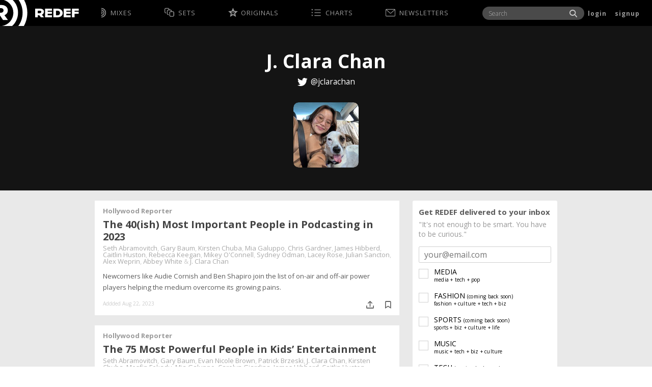

--- FILE ---
content_type: text/html; charset=utf-8
request_url: https://redef.com/author/576c0484046caa925eee634a
body_size: 25268
content:
<!DOCTYPE html>
<!--[if IE 8 ]><html class="ie8 ie user-not-logged-in browser-chrome browser-version-131 browser-os-mac-os" lang="en"> <![endif]-->
<!--[if IE 9 ]><html class="ie9 ie user-not-logged-in browser-chrome browser-version-131 browser-os-mac-os" lang="en"> <![endif]-->
<!--[if IE 10 ]><html class="ie10 ie user-not-logged-in browser-chrome browser-version-131 browser-os-mac-os" lang="en"> <![endif]-->
<!--[if IE 11 ]><html class="ie11 ie user-not-logged-in browser-chrome browser-version-131 browser-os-mac-os" lang="en"> <![endif]-->
<!--[if (gt IE 11)|!(IE)]><!--><html class="user-not-logged-in browser-chrome browser-version-131 browser-os-mac-os" lang="en"> <!--<![endif]-->

  <head>
    
    

    <title>J. Clara Chan Archive | REDEF</title>

        <meta charset="utf-8">
    <meta name="viewport" content="width=device-width, user-scalable=no, initial-scale=1, minimum-scale=1, maximum-scale=1">
    <!--[if IE]><meta http-equiv="X-UA-Compatible" content="IE=edge,chrome=1" /><![endif]-->
    <link href="//d3ba231o8ou11b.cloudfront.net/assets/images/root-files/favicon.ico" rel="shortcut icon" sizes="16x16 32x32 64x64">

      <!--

     M0k0XMMMMMMMMMMMMMMMMMMMMMMMMMd               xMMMMMMMMMMMMMX     
           .';lkKWMMMMMMMMMMMMMMMMMMK:              lWMMMMMMMMMMMMO    
                  'lOWMMMMMMMMMMMMMMMMK,             'NMMMMMMMMMMMM0
                      ,xNMMMMMMMMMMMMMMMO.            .0MMMMMMMMMMMMO
                         ;OMMMMMMMMMMMMMMWc             OMMMMMMMMMMMMx
                           .xWMMMMMMMMMMMMMO             OMMMMMMMMMMMMl
                             .kMMMMMMMMMMMMMX.            0MMMMMMMMMMMM'
     ''''...                   'XMMMMMMMMMMMMN.           .XMMMMMMMMMMMK
     MMMMMMMMN0d:.               kMMMMMMMMMMMMN.           'WMMMMMMMMMMMl
     MMMMMMMMMMMMMKl              oMMMMMMMMMMMMX            dMMMMMMMMMMMW.
     MMMMMMMMMMMMMMMWo             lMMMMMMMMMMMMx           .WMMMMMMMMMMMl
     000XWMMMMMMMMMMMMK.            dMMMMMMMMMMMM,           dMMMMMMMMMMMX
          'dWMMMMMMMMMMO             KMMMMMMMMMMMK           .MMMMMMMMMMMM
            'WMMMMMMMMMM'            ,MMMMMMMMMMMM'           KMMMMMMMMMMM
             kMMMMMMMMMM:             KMMMMMMMMMMMo           dMMMMMMMMMMM
             XMMMMMMMMMM'             oMMMMMMMMMMM0           :MMMMMMMMMMM
           ,KMMMMMMMMMM0              :MMMMMMMMMMMX           ,MMMMMMMMMMM
     llldONMMMMMMMMMMMX.              ,MMMMMMMMMMMN           'MMMMMMMMMMM
     MMMMMMMMMMMMMMMWx                ;MMMMMMMMMMMX           ,MMMMMMMMMMM
     MMMMMMMMMMMMMXo.                 oMMMMMMMMMMM0           :MMMMMMMMMMM
     MMMMMMMMMMWc.                    0MMMMMMMMMMMo           dMMMMMMMMMMM
     XMMMMMMMMMMO.                   'MMMMMMMMMMMM'           KMMMMMMMMMMM
      xMMMMMMMMMMW:                  OMMMMMMMMMMMK           .MMMMMMMMMMMM
       :WMMMMMMMMMM0.               lMMMMMMMMMMMM,           oMMMMMMMMMMMX
        .0MMMMMMMMMMWl             :MMMMMMMMMMMMk            NMMMMMMMMMMMl
          xMMMMMMMMMMMK.          cMMMMMMMMMMMMX.           oMMMMMMMMMMMW.
           ;kkkkkkkkkkkx.        dMMMMMMMMMMMMN.           .WMMMMMMMMMMMo
                               .0MMMMMMMMMMMMW'            KMMMMMMMMMMMK
                              dWMMMMMMMMMMMMN'            kMMMMMMMMMMMM'
                            oNMMMMMMMMMMMMM0.            dMMMMMMMMMMMMl
                         .xWMMMMMMMMMMMMMMo             xMMMMMMMMMMMMx
                      .oKMMMMMMMMMMMMMMMK.             kMMMMMMMMMMMM0
                  .:xNMMMMMMMMMMMMMMMMX:             .KMMMMMMMMMMMM0
            .':oONMMMMMMMMMMMMMMMMMMXc              cWMMMMMMMMMMMMO    
     MKclxKWMMMMMMMMMMMMMMMMMMMMMMMk               oMMMMMMMMMMMMMX     

                        
                            tech-lead : @roomnoise
                    frontend + server : @lanegoldberg

     -->

        <meta property="og:type" content="website">
    <meta name="twitter:card" content="summary">
    <meta name="title" content="REDEF - J. Clara Chan Archive">
    <meta property="og:title" content="REDEF - J. Clara Chan Archive">
    <meta property="og:image" content="https://d3g9pb5nvr3u7.cloudfront.net/authors/576c0484046caa925eee634a/-1071198784/256.jpg">
    <meta name="twitter:image" content="https://d3g9pb5nvr3u7.cloudfront.net/authors/576c0484046caa925eee634a/-1071198784/256.jpg">
    <meta name="twitter:image:src" content="https://d3g9pb5nvr3u7.cloudfront.net/authors/576c0484046caa925eee634a/-1071198784/256.jpg">
    <meta property="og:description" content="J. Clara Chan items curated by REDEF">
    <meta name="twitter:description" content="J. Clara Chan items curated by REDEF">
    <meta property="fb:app_id" content="1376394095921490">
    <meta name="twitter:site" content="@REDEF">
    <meta name="twitter:site:id" content="1373475852">
    <meta property="og:image:height" content="256">
    <meta property="og:image:width" content="256">

    <link rel="shortcut icon" href="//d3ba231o8ou11b.cloudfront.net/assets/images/root-files/favicon.ico">
    <link rel="apple-touch-icon" sizes="57x57" href="//d3ba231o8ou11b.cloudfront.net/assets/images/root-files/apple-touch-icon-57x57.png">
    <link rel="apple-touch-icon" sizes="60x60" href="//d3ba231o8ou11b.cloudfront.net/assets/images/root-files/apple-touch-icon-60x60.png">
    <link rel="apple-touch-icon" sizes="72x72" href="//d3ba231o8ou11b.cloudfront.net/assets/images/root-files/apple-touch-icon-72x72.png">
    <link rel="apple-touch-icon" sizes="76x76" href="//d3ba231o8ou11b.cloudfront.net/assets/images/root-files/apple-touch-icon-76x76.png">
    <link rel="apple-touch-icon" sizes="114x114" href="//d3ba231o8ou11b.cloudfront.net/assets/images/root-files/apple-touch-icon-114x114.png">
    <link rel="apple-touch-icon" sizes="120x120" href="//d3ba231o8ou11b.cloudfront.net/assets/images/root-files/apple-touch-icon-120x120.png">
    <link rel="apple-touch-icon" sizes="144x144" href="//d3ba231o8ou11b.cloudfront.net/assets/images/root-files/apple-touch-icon-144x144.png">
    <link rel="apple-touch-icon" sizes="152x152" href="//d3ba231o8ou11b.cloudfront.net/assets/images/root-files/apple-touch-icon-152x152.png">
    <link rel="apple-touch-icon" sizes="180x180" href="//d3ba231o8ou11b.cloudfront.net/assets/images/root-files/apple-touch-icon-180x180.png">
    <link rel="icon" type="image/png" sizes="32x32"   href="//d3ba231o8ou11b.cloudfront.net/assets/images/root-files/favicon-32x32.png">
    <link rel="icon" type="image/png" sizes="194x194" href="//d3ba231o8ou11b.cloudfront.net/assets/images/root-files/favicon-194x194.png">
    <link rel="icon" type="image/png" sizes="96x96"   href="//d3ba231o8ou11b.cloudfront.net/assets/images/root-files/favicon-96x96.png">
    <link rel="icon" type="image/png" sizes="192x192" href="//d3ba231o8ou11b.cloudfront.net/assets/images/root-files/android-chrome-192x192.png">
    <link rel="icon" type="image/png" sizes="16x16"   href="//d3ba231o8ou11b.cloudfront.net/assets/images/root-files/favicon-16x16.png">
    <link rel="manifest" href="//d3ba231o8ou11b.cloudfront.net/assets/images/root-files/manifest.json">

    <meta name="mobile-web-app-capable" content="yes">
    <meta name="apple-mobile-web-app-capable" content="yes">
    <meta name="apple-mobile-web-app-status-bar-style" content="translucent-black">
    <meta name="apple-mobile-web-app-title" content="REDEF">
    <meta name="google-site-verification" content="85lVnX8vbSOa32eYUFUgDLHPRUywULrGEV8xZLE94jc">
    <meta name="msapplication-TileColor" content="#000000">
    
    <meta name="msapplication-TileImage" content="http://client.redef.com/assets/images/root-files/mstile-144x144.png">
    <meta name="msapplication-config" content="//d3ba231o8ou11b.cloudfront.net/assets/images/root-files/browserconfig.xml">
    <meta name="theme-color" content="#ffffff">
    <link rel="search" type="application/opensearchdescription+xml" title="REDEF.com" href="/open_search.xml" />
    

    <style>@import url(https://fonts.googleapis.com/css?family=Open+Sans:400,700,300);</style>
    <link rel="stylesheet" href="//d3ba231o8ou11b.cloudfront.net/main-58e87213ff.css">
    <script src="//d3ba231o8ou11b.cloudfront.net/modernizr-83cc18692a.js"></script>

    <script src="https://www.google.com/recaptcha/api.js"></script>

    <!--[if lt IE 9]>
    <script src="//cdnjs.cloudflare.com/ajax/libs/html5shiv/3.7/html5shiv-printshiv.min.js"></script>
    <![endif]-->

    

  </head>
  <body id="body-profile" class="body--author js-sticky-footer">
    <div style="position: absolute; width: 0; height: 0; overflow: hidden;"><svg xmlns="http://www.w3.org/2000/svg"><symbol id="svg-activity" viewBox="0 0 28 23"><path d="M0 11.602c0-.27.091-.497.274-.683a.913.913 0 0 1 .679-.28h3.335l5.489-9.176a.772.772 0 0 1 .414-.383c.18-.07.357-.094.533-.073a1 1 0 0 1 .487.197c.149.11.257.266.326.466l5.158 17.203 4.64-7.768c.2-.31.476-.466.828-.466h3.863c.27 0 .5.093.69.28.19.186.284.414.284.683 0 .27-.095.496-.285.678a.956.956 0 0 1-.689.275h-3.314l-5.489 9.186a.87.87 0 0 1-.424.384 1.056 1.056 0 0 1-.523.072 1.036 1.036 0 0 1-.498-.202.842.842 0 0 1-.315-.471L10.305 4.32l-4.66 7.768a.907.907 0 0 1-.83.466H.954a.922.922 0 0 1-.679-.275.922.922 0 0 1-.274-.678z" fill="currentColor" fill-rule="evenodd"/></symbol><symbol id="svg-charts" viewBox="0 1 29 23"><path d="M0 19.34h2.206l.683-2.133.661 2.154h2.206l-1.791 1.322.672 2.165-1.77-1.344-1.792 1.321.695-2.142L0 19.339zm0-8.55l2.206.022.683-2.154.661 2.154h2.206l-1.791 1.321.672 2.165-1.77-1.343-1.792 1.343.695-2.165L0 10.79zm0-8.55l2.206.023L2.89.109l.661 2.154h2.206L3.965 3.584l.672 2.165-1.77-1.343-1.792 1.343.695-2.165L0 2.241zm9.587 18.765c0-.26.095-.483.285-.672a.93.93 0 0 1 .678-.283h17.202c.261 0 .491.094.689.283a.898.898 0 0 1 .297.672c0 .259-.1.479-.297.66a.988.988 0 0 1-.689.272H10.55a.95.95 0 0 1-.678-.272.878.878 0 0 1-.285-.66zm0-8.55c0-.259.095-.483.285-.671a.93.93 0 0 1 .678-.283h17.202c.261 0 .491.094.689.283a.898.898 0 0 1 .297.671c0 .26-.1.483-.297.672a.967.967 0 0 1-.689.283H10.55a.921.921 0 0 1-.678-.288.92.92 0 0 1-.285-.667zm0-8.549c0-.259.095-.483.285-.672a.93.93 0 0 1 .678-.283h17.202c.261 0 .491.095.689.283a.898.898 0 0 1 .297.672c0 .26-.1.483-.297.672a.967.967 0 0 1-.689.283H10.55a.921.921 0 0 1-.678-.289.92.92 0 0 1-.285-.666z" fill="currentColor" fill-rule="evenodd"/></symbol><symbol id="svg-mail" viewBox="0 1 29 22"><path d="M26.661 21.322H2.34a.654.654 0 0 1-.655-.653V3.752l11.295 10.114c.462.451 1.071.7 1.719.7.647 0 1.256-.248 1.717-.699l10.901-9.705V20.67c0 .36-.294.653-.655.653zm-.205-18.644L15.278 12.63l-.035.032a.767.767 0 0 1-.545.226c-.206 0-.4-.08-.546-.226l-.016-.015L3.004 2.678h23.452zM26.66 1H2.34A2.337 2.337 0 0 0 0 3.33v17.34C0 21.954 1.05 23 2.339 23H26.66A2.337 2.337 0 0 0 29 20.67V3.33C29 2.046 27.95 1 26.661 1z" fill="currentColor" fill-rule="evenodd"/></symbol><symbol id="svg-originals" viewBox="0 1 22 21"><path d="M0 8.027l7.822-.73L10.94.1l3.098 7.197 7.822.73-5.882 5.17 1.727 7.664-6.765-4.015-6.756 4.015 1.727-7.664L0 8.027zm7.802 7.644h2.021v-1.835h1.199l1.188 1.835h2.377l-1.523-2.2.02-.03c1.016-.5 1.524-1.295 1.524-2.383 0-.358-.076-.69-.229-.993a2.53 2.53 0 0 0-.635-.801c-.27-.23-.59-.41-.96-.543a3.524 3.524 0 0 0-1.193-.197H7.8v7.147zm2.021-3.447v-2.078h1.554c.413 0 .715.106.904.319.19.213.285.451.285.715 0 .358-.125.621-.376.79-.25.17-.528.254-.833.254H9.823z" fill="currentColor" fill-rule="evenodd"/></symbol><symbol id="svg-r-half-circles" viewBox="0 1 11 22"><path d="M0 19.17v-1.891a5.3 5.3 0 0 0 3.765-1.545 5.315 5.315 0 0 0 1.13-1.684 5.201 5.201 0 0 0 .415-2.07c0-.723-.138-1.408-.414-2.056a5.3 5.3 0 0 0-1.131-1.688 5.447 5.447 0 0 0-1.689-1.142A5.126 5.126 0 0 0 0 6.669V4.8c.984 0 1.912.188 2.782.563.871.375 1.632.89 2.284 1.545A7.413 7.413 0 0 1 6.61 9.191c.379.868.568 1.797.568 2.788 0 .984-.19 1.915-.568 2.793a7.296 7.296 0 0 1-1.545 2.294 7.255 7.255 0 0 1-2.284 1.54A6.956 6.956 0 0 1 0 19.17zm0 1.804a8.9 8.9 0 0 0 3.436-.674 8.83 8.83 0 0 0 2.915-1.97 8.755 8.755 0 0 0 1.98-2.915 8.9 8.9 0 0 0 .675-3.436c0-1.203-.225-2.35-.675-3.44a8.629 8.629 0 0 0-1.98-2.91 8.755 8.755 0 0 0-2.915-1.981A8.9 8.9 0 0 0 0 2.973V1.104c1.466 0 2.855.271 4.168.813A10.84 10.84 0 0 1 7.7 4.28a10.994 10.994 0 0 1 2.357 3.53c.545 1.314.818 2.704.818 4.17 0 1.465-.273 2.853-.818 4.162A11.133 11.133 0 0 1 7.7 19.68a10.994 10.994 0 0 1-3.532 2.357A10.764 10.764 0 0 1 0 22.854v-1.88zm0-7.933v-1.136h.414c.305 0 .547-.076.728-.228a.758.758 0 0 0 .27-.611.824.824 0 0 0-.238-.568c-.16-.174-.406-.26-.739-.26H0V8.846h.627c.36 0 .695.053 1.003.16.308.106.574.251.797.435.223.184.4.405.53.664.132.258.197.54.197.844 0 .9-.421 1.561-1.264 1.986v.085l1.285 1.742H1.2L0 13.042z" fill="currentColor" fill-rule="evenodd"/></symbol><symbol id="svg-redef-logo" viewBox="0 1 61.7 59" preserveAspectRatio="xMinYMin"><path fill="#fff" d="M17.5 46L10 35.9v-.5c5-2.4 7.2-5.7 7.2-10.8 0-6.7-5.8-11.6-13.7-11.6H0v7h2.4c3.8 0 5.4 2.7 5.4 5 0 2.8-2.2 5-5.5 5H0v6l6.6 10h10.9zm8.4-46H0v.7c16.2 0 29.4 13.2 29.4 29.4S16.2 59.5 0 59.5v.5h25.9c8.4-7 13.8-18 13.8-30 .1-12-5.3-22.7-13.8-30zm26.2 0H39.6c6.6 8.6 10.2 19 10.2 30s-3.6 22-10.2 30h12.5c5.2-9 8.1-19.3 8.1-30S57.3 9.1 52.1 0z"/></symbol><symbol id="svg-sets" viewBox="0 1 23 21"><path d="M0 9.69V3.292c0-.399.092-.79.275-1.171.184-.382.432-.725.744-1.029A3.714 3.714 0 0 1 2.074.368C2.465.19 2.865.1 3.274.1h4.917c.408 0 .81.09 1.205.268.395.18.745.42 1.05.725.305.304.55.647.733 1.029.184.382.275.772.275 1.17v.792h2.464c.409 0 .809.089 1.2.268.392.18.745.42 1.06.725.316.304.565.647.749 1.029.184.382.275.772.275 1.17v.812h2.443c.409 0 .809.09 1.2.268.392.18.744.421 1.055.725.312.304.562.647.749 1.03.187.381.28.765.28 1.15v6.396c0 .4-.093.79-.28 1.171a3.827 3.827 0 0 1-1.798 1.759c-.388.183-.79.274-1.206.274h-4.916c-.41 0-.81-.091-1.201-.274a3.8 3.8 0 0 1-1.798-1.754 2.663 2.663 0 0 1-.276-1.176v-6.396c0-.385.092-.769.276-1.15.183-.383.431-.726.743-1.03a3.713 3.713 0 0 1 1.055-.725c.392-.179.792-.268 1.2-.268h.832v-.811c0-.196-.047-.39-.14-.583a1.841 1.841 0 0 0-.905-.877 1.458 1.458 0 0 0-.597-.132H9c-.2 0-.4.044-.597.132a1.804 1.804 0 0 0-.9.882c-.09.196-.135.389-.135.578v6.396c0 .196.045.39.136.583.09.193.213.365.369.517.155.152.334.274.535.365.2.092.398.137.592.137h.832v1.592H9c-.408 0-.809-.09-1.2-.269a3.713 3.713 0 0 1-1.055-.725 3.622 3.622 0 0 1-.743-1.029 2.674 2.674 0 0 1-.276-1.17V7.276c0-.399.092-.79.276-1.171.183-.382.431-.725.743-1.029A3.713 3.713 0 0 1 7.8 4.352c.391-.179.792-.268 1.2-.268h.832v-.791c0-.21-.045-.407-.135-.593a1.759 1.759 0 0 0-.374-.507 1.964 1.964 0 0 0-.536-.365 1.413 1.413 0 0 0-.597-.137H3.274a1.39 1.39 0 0 0-.608.137 1.942 1.942 0 0 0-.889.872c-.09.186-.135.383-.135.593v6.396c0 .196.045.39.135.583.09.193.213.362.37.507.155.146.33.262.524.35.194.088.395.132.603.132h.81v1.601h-.81c-.409 0-.809-.09-1.2-.268a3.713 3.713 0 0 1-1.055-.725 3.673 3.673 0 0 1-.744-1.019A2.61 2.61 0 0 1 0 9.69zm13.097 7.177v.79c0 .21.045.408.135.593a1.864 1.864 0 0 0 .904.872c.201.092.398.137.593.137h4.916c.215 0 .417-.045.608-.137.19-.09.364-.213.52-.365.156-.152.28-.32.374-.507.093-.185.14-.383.14-.593v-6.396c0-.196-.047-.39-.14-.583a1.705 1.705 0 0 0-.374-.507 1.965 1.965 0 0 0-.52-.35 1.435 1.435 0 0 0-.608-.132h-4.916c-.201 0-.4.044-.598.132a1.91 1.91 0 0 0-.53.35 1.614 1.614 0 0 0-.37.512c-.09.196-.134.389-.134.578V16.866z" fill="currentColor" fill-rule="evenodd"/></symbol></svg></div>
<div style="position: absolute; width: 0; height: 0; overflow: hidden;" id="js-csrf" data-csrf="wVejmKwi-a6GxWDFBYnv14EmroffFuTzVIPg"></div>
    

    <div id="js-site-panels-wrap" class="site-panels-wrap">
      




<div id="js-site-panel-right" style="display:none" class="site-panel-right hide-print">
  <div id="js-nav-tray" class="nav-tray">
    <form action="/search/articles/" id="js-tray-searchform" class="tray-searchform" data-parsley-validate>
      <div class="input-text-wrap">
        <input type="text" id="js-tray-search-input" class="tray-search-input js-update-query" placeholder="Search..." value="" data-parsley-minlength="3" data-parsley-errors-messages-disabled required>
      </div>
    </form>
    <div class="clearfix"></div>

    <ul class="main-nav-links">
      
      <li class="main-nav-first-tier first">
        <a class="main-nav-first-tier-a nav-login js-global-login" href="/login">Login</a>
      </li>
      <li class="main-nav-first-tier first">
        <a class="main-nav-first-tier-a nav-signup" href="/signup">Sign Up</a>
      </li><li class="main-nav-first-tier nav-channels-wrap has-dropdown ">
        <a class="main-nav-first-tier-a nav-channels has-dropdown" href="/channel/media"><span>Mixes</span></a>
        <ul class="nav-mixes dropdown">
          
          
          
          
          <li class="main-nav-second-tier">
            <a href="/channel/media" class="mnst-wrapper-a">
              <span class="mnst-icon icon-media"></span>
              <span class="mnst-title">Media</span>
              <span class="mnst-taxon">media + tech + pop</span>
            </a>
          </li>
          
          
          
          <li class="main-nav-second-tier">
            <a href="/channel/fashion" class="mnst-wrapper-a">
              <span class="mnst-icon icon-fashion"></span>
              <span class="mnst-title">Fashion</span>
              <span class="mnst-taxon">fashion + culture + tech + biz</span>
            </a>
          </li>
          
          
          
          <li class="main-nav-second-tier">
            <a href="/channel/sports" class="mnst-wrapper-a">
              <span class="mnst-icon icon-sports"></span>
              <span class="mnst-title">Sports</span>
              <span class="mnst-taxon">sports + biz + culture + life</span>
            </a>
          </li>
          
          
          
          <li class="main-nav-second-tier">
            <a href="/channel/music" class="mnst-wrapper-a">
              <span class="mnst-icon icon-music"></span>
              <span class="mnst-title">Music</span>
              <span class="mnst-taxon">music + tech + biz + culture</span>
            </a>
          </li>
          
          
          
          <li class="main-nav-second-tier">
            <a href="/channel/tech" class="mnst-wrapper-a">
              <span class="mnst-icon icon-tech"></span>
              <span class="mnst-title">Tech</span>
              <span class="mnst-taxon">tech + innovation + culture</span>
            </a>
          </li>
          
          
          <li class="main-nav-second-tier SidebarMiniChans">
            <span class="SMC__icon Icon I__logo-cropped"></span>
            <!-- <span class="mnst-title">MOREDEF</span> -->
            <div class="SMC__chans">
              
                <a href="/channel/oralhistory/feed" class="SMC__chan">
                  <span class="SMC__pound">#</span><span class="SMC__label">oralhistory</span>
                </a>
              
                <a href="/channel/longform/feed" class="SMC__chan">
                  <span class="SMC__pound">#</span><span class="SMC__label">longform</span>
                </a>
              
                <a href="/channel/movie/feed" class="SMC__chan">
                  <span class="SMC__pound">#</span><span class="SMC__label">movies/tv</span>
                </a>
              
                <a href="/channel/politics/feed" class="SMC__chan">
                  <span class="SMC__pound">#</span><span class="SMC__label">politics</span>
                </a>
              
                <a href="/channel/health/feed" class="SMC__chan">
                  <span class="SMC__pound">#</span><span class="SMC__label">health</span>
                </a>
              
                <a href="/channel/food/feed" class="SMC__chan">
                  <span class="SMC__pound">#</span><span class="SMC__label">food</span>
                </a>
                
            </div>
          </li>
          
          <li class="main-nav-second-tier">
            <a href="/info/suggest-a-link" class="mnst-wrapper-a">
              <span class="mnst-icon icon-suggest"></span>
              <span class="mnst-title">Suggest a Link</span>
            </a>
          </li>
          
          <!--  -->
        </ul>

      </li><li class="main-nav-first-tier ">
        <a class="main-nav-first-tier-a nav-collections" href="/sets"><span>Sets</span></a>

      </li><li class="main-nav-first-tier ">
        <a class="main-nav-first-tier-a icon-originals" href="/originals"><span>Originals</span></a>

      </li><li class="main-nav-first-tier has-dropdown">
        <a class="main-nav-first-tier-a has-dropdown nav-charts" href="/charts/popular/total"><span>Charts</span></a>
        <ul class="dropdown dropdown-charts">
          
          <li class="main-nav-second-tier">
            <a href="/charts/popular/total" class="mnst-wrapper-a">
              <span class="mnst-icon icon-popular"></span>
              <span class="mnst-title">Popular</span>
            </a>
          </li>
          
          <li class="main-nav-second-tier">
            <a href="/charts/shared/total" class="mnst-wrapper-a">
              <span class="mnst-icon icon-shared"></span>
              <span class="mnst-title">Shared</span>
            </a>
          </li>
          
          <li class="main-nav-second-tier">
            <a href="/charts/authors/total" class="mnst-wrapper-a">
              <span class="mnst-icon icon-authors"></span>
              <span class="mnst-title">Authors</span>
            </a>
          </li>
          
          <li class="main-nav-second-tier">
            <a href="/charts/sources/total" class="mnst-wrapper-a">
              <span class="mnst-icon icon-sources"></span>
              <span class="mnst-title">Sources</span>
            </a>
          </li>
          
        </ul>

      </li><li class="main-nav-first-tier ">
          <a class="main-nav-first-tier-a" href="/new-subscription">
          <span class="main-nav-first-tier-svg-wrap"><svg class="MNFT__svg" viewBox="0 0 23 23"><use xmlns:xlink="http://www.w3.org/1999/xlink" xlink:href="#svg-mail"></use></svg></span>
          <span>Newsletters</span></a>

      </li>

      <li class="main-nav-first-tier has-dropdown last">
        <a class="main-nav-first-tier-a has-dropdown" href="/info/about" id="nav-info">Info</a>
        <ul class="dropdown">
          
          <li class="main-nav-second-tier">
            <a href="/info/about" class="mnst-wrapper-a">
              <span class="mnst-title">About</span>
            </a>
          </li>
          
          <li class="main-nav-second-tier">
            <a href="/info/privacy" class="mnst-wrapper-a">
              <span class="mnst-title">Privacy</span>
            </a>
          </li>
          
          <li class="main-nav-second-tier">
            <a href="/info/disputes" class="mnst-wrapper-a">
              <span class="mnst-title">Disputes</span>
            </a>
          </li>
          
          <li class="main-nav-second-tier">
            <a href="/info/terms" class="mnst-wrapper-a">
              <span class="mnst-title">Terms</span>
            </a>
          </li>
          
          <li class="main-nav-second-tier">
            <a href="/info/press" class="mnst-wrapper-a">
              <span class="mnst-title">Press</span>
            </a>
          </li>
          
          <li class="main-nav-second-tier">
            <a href="/info/suggest-a-link" class="mnst-wrapper-a">
              <span class="mnst-title">Suggest a Link</span>
            </a>
          </li>
          
          <li class="main-nav-second-tier">
            <a href="/info/credits" class="mnst-wrapper-a">
              <span class="mnst-title">Credits</span>
            </a>
          </li>
          
          <li class="main-nav-second-tier">
            <a href="/info/contact" class="mnst-wrapper-a">
              <span class="mnst-title">Contact/Support</span>
            </a>
          </li>
          
          <li class="main-nav-second-tier">
            <a href="/info/publish-schedule" class="mnst-wrapper-a">
              <span class="mnst-title">Publish Schedule</span>
            </a>
          </li>
          
          <li class="main-nav-second-tier">
            <a href="/info/submission-guide" class="mnst-wrapper-a">
              <span class="mnst-title">Link Submissions</span>
            </a>
          </li>
          
        </ul>


      </li>
    </ul>
  </div>
</div>

      
      




<header id="js-site-header" class="hide-print site-header">
  
  <a href="/" id="js-logo" class="site-header-logo" rel="home" title="REDEF">
  <span class="site-header-logo-r redef-svg">
    <svg class="redef-logo-svg" preserveAspectRatio="xMinYMin" viewBox="0 1 61.7 59"><use xlink:href="#svg-redef-logo"></use></svg>
    <img src="/static/assets/images/global/icon-redef-logo-cropped-60.png" alt="REDEF">
  </span>
  <span class="site-header-logo-redef"></span>
  
</a>
<div class="site-header-tag-line">interest remixes for curious minds</div>  <div id="js-repainter"></div>
  <div class="container">

    
    <div id="js-site-header-title-wrap" class="site-header-title-wrap">
      <div class="site-header-title-container">
        <span id="js-site-header-title" class="site-header-title">Author</span>
        <br><span id="js-site-header-title-2" class="site-header-title-2">J. Clara Chan</span>    
      </div>
    </div>
    
    
    <nav id="js-site-header-nav" class="site-header-nav">
      

<ul class="main-nav-links">
  <li class="main-nav-first-tier first nav-channels-wrap MNFT-mixes">
    <a class="main-nav-first-tier-a" href="/channel/media">
      <svg class="MNFT__svg" viewBox="0 0 23 23"><use xlink:href="#svg-r-half-circles"></use></svg>
      <span>Mixes</span></a>

  </li><li class="main-nav-first-tier  MNFT-sets">
    <a id="nw-nav-collections" class="main-nav-first-tier-a" href="/sets">
      <svg class="MNFT__svg" viewBox="0 0 23 23"><use xlink:href="#svg-sets"></use></svg>
      <span>Sets</span></a>

  </li><li class="main-nav-first-tier  MNFT-originals">
    <a id="nw-nav-origianls" class="main-nav-first-tier-a" href="/originals">
      <svg class="MNFT__svg" viewBox="0 0 23 23"><use xlink:href="#svg-originals"></use></svg>
      <span>Originals</span></a>

  </li><li class="main-nav-first-tier  MNFT-charts">
    <a id="nw-nav-charts" class="main-nav-first-tier-a" href="/charts/popular/total">
      <svg class="MNFT__svg" viewBox="0 0 23 23"><use xlink:href="#svg-charts"></use></svg>
      <span>Charts</span></a>

  
  </li><li class="main-nav-first-tier MNFT-newsletter">
    <a id="nw-nav-newsletter" class="main-nav-first-tier-a js-newsletter-trigger" href="/new-subscription">
      <svg class="MNFT__svg" viewBox="0 0 23 23"><use xlink:href="#svg-mail"></use></svg>
      <span>Newsletters</span></a>
  </li>
  

</ul>
    </nav>

    
    <a href="#" id="js-main-nav-hamburger" class="main-nav-hamburger">
      <div class="pill first"></div>
      <div class="pill middle"></div>
      <div class="pill last"></div>
    </a>

    
  </div>
  
  
  <!-- USER/SEARCH/LOGIN BLOCK -->
  <form id="js-site-header-search" class="site-header-search is-logged-out" action="/search/articles/" data-parsley-validate>
    <a href="#" id="js-site-header-search-icon" class="main-search-icon"></a>
    <div class="input-text-wrap inline">
      <input type="text" class="nav-search-input js-update-query" value="" placeholder="Search" data-parsley-minlength="3" data-parsley-errors-messages-disabled required>
      <span class="button-inline-wrap">
        <button class="button ladda-button" type="submit" data-style="slide-up"><span class="ladda-label">&nbsp;&nbsp;&nbsp;</span></button>
      </span>
    </div>
  </form>
  
  <div class="NavLogin">
    <a id="nw-desktop-nav-login" class="NL__login js-global-login" href="/login"><span>login</span></a>
    <a class="NL__signup" href="/signup"><span>signup</span></a>
  </div>
  
  <!-- END USER/SEARCH BLOCK -->


</header>            

<div class="hide-print header-push"></div>

      <header class="slide-this page-head-author-source js-in-page-header">
        <div class="container">
          <h1 class="profile-name js-profile-name">J. Clara Chan</h1>
          <div class="profile-title">
            
              <a class="icon-twitter" href="https://twitter.com/jclarachan" title="J. Clara Chan @ twitter" target="_blank" rel="noreferrer">@jclarachan</a>
            
            
            
            

          </div>
          
          <div class="Avatar has-image">
             <img src="https://d3g9pb5nvr3u7.cloudfront.net/authors/576c0484046caa925eee634a/-1071198784/256.jpg" alt="J. Clara Chan">
          </div>
          

        </div>
      </header>



      <main id="author-source-user" class="js-footer-push">

        <div class="PostsWrap js-main-content">
          <div class="container">
            
              <div class="ModuleWrap">

              </div>
            
            <div class="PostsContainer">
              <div id="js-post-container" class="post-list js-loading"></div>
              <svg class="Loading" width="65px" height="65px" viewBox="0 0 66 66" xmlns="http://www.w3.org/2000/svg">
   <circle class="Loading__path" fill="none" stroke-width="6" stroke-linecap="round" cx="33" cy="33" r="30"></circle>
</svg>
            </div>

          </div>
          <div class="cf"></div>
        </div>

      </main>

      <footer class="site-footer js-site-footer hide-print">
  <div class="container">
    <a href="/" id="footer-logo"><span class="fallback">REDEF</span></a>
    <div class="footer-container">
    
      <aside class="footer-links">
    
        <div class="link-group first">
          
          <a href="/new-subscription" class="link-group-title">NEWSLETTER</a><br/>
          

          <a href="/channel/media" class="link-group-title">MIXES</a>
          <ul>
            <li><a href="/originals">Originals</a></li>
            
            
            
            
            <li><a href="/channel/media">Media</a></li>
              
            
            
            <li><a href="/channel/fashion">Fashion</a></li>
              
            
            
            <li><a href="/channel/sports">Sports</a></li>
              
            
            
            <li><a href="/channel/music">Music</a></li>
              
            
            
            <li><a href="/channel/tech">Tech</a></li>
              
            
            
            <li><a href="/channel/oralhistory/feed">#oralhistory</a></li>
            
            <li><a href="/channel/longform/feed">#longform</a></li>
            
            <li><a href="/channel/movie/feed">#movies/tv</a></li>
            
            <li><a href="/channel/politics/feed">#politics</a></li>
            
            <li><a href="/channel/health/feed">#health</a></li>
            
            <li><a href="/channel/food/feed">#food</a></li>
            
          </ul>
        </div>

        
    
        <div class="link-group second">
          <a href="/sets" class="link-group-title">Sets</a><br/>
          <a href="/charts/popular/total" class="link-group-title">CHARTS</a>
          <ul>
            
            <li><a href="/charts/popular/total">Popular</a></li>
            
            <li><a href="/charts/shared/total">Shared</a></li>
            
            <li><a href="/charts/authors/total">Authors</a></li>
            
            <li><a href="/charts/sources/total">Sources</a></li>
            
          </ul>
        </div>
    
        
    
        <div class="link-group link-group-break">
          <a class="link-group-title" href="/info/about">Info</a>
          <ul>
            
            <li><a href="/info/about">About</a></li>
            
            <li><a href="/info/privacy">Privacy</a></li>
            
            <li><a href="/info/disputes">Disputes</a></li>
            
            <li><a href="/info/terms">Terms</a></li>
            
            <li><a href="/info/press">Press</a></li>
            
            <li><a href="/info/suggest-a-link">Suggest a Link</a></li>
            
            <li><a href="/info/credits">Credits</a></li>
            
            <li><a href="/info/contact">Contact/Support</a></li>
            
            <li><a href="/info/publish-schedule">Publish Schedule</a></li>
            
            <li><a href="/info/submission-guide">Link Submissions</a></li>
            
          </ul>
        </div>
    
    
        
    
      </aside>
      <div class="clearfix"></div>
    </div>
    <div class="clearfix"></div>
    <div class="footer-copyright">&copy; Copyright 2025, The REDEF Group</div>
  </div>
</footer>

      <div id="js-site-overlay" class="site-overlay"></div>

      
    </div>

    <div id="flash-global" style="display:none" class="flash-wrapper">
   
</div>
    <script type="text/javascript">window.__sharifyData = {"API_URL":"https://api.redef.co","JS_EXT":".min.js","CSS_EXT":".min.css","IS_SCRAPER":false,"user":{"token":"eyJ0eXAiOiJKV1QiLCJhbGciOiJIUzI1NiJ9.[base64].YqXt4KqjL8LXRE5-7ZBGRTBonxAHLfmtimVjIT8bEt0","id":"","name":false,"image_110_url":false,"email":false},"MIXPANEL":"0af7852f11699a60c88cada7514824c6","GOOGLE_ANALYTICS":"UA-49631676-1","BROWSER":"chrome","BROWSER_MAJOR":"131","BROWSER_OS":"mac-os","DEVICE":"desktop","AGENT":"Mozilla/5.0 (Macintosh; Intel Mac OS X 10_15_7) AppleWebKit/537.36 (KHTML, like Gecko) Chrome/131.0.0.0 Safari/537.36; ClaudeBot/1.0; +claudebot@anthropic.com)","isMobileOrTablet":false,"env":"production","PATH":{"protocol":"http","host":"http://redef.com","pathname":"/author/576c0484046caa925eee634a"},"CHANNELS_INFO":{"total":{"slug":"total","icon":"total","description":"mix of all mixes","color":"","title":"Total Redef","altTitle":"All"},"media":{"slug":"media","icon":"media","description":"media + tech + pop","color":"","title":"Media"},"fashion":{"slug":"fashion","icon":"fashion","description":"fashion + culture + tech + biz","color":"","title":"Fashion"},"sports":{"slug":"sports","icon":"sports","description":"sports + biz + culture + life","color":"","title":"Sports"},"music":{"slug":"music","icon":"music","description":"music + tech + biz + culture","color":"","title":"Music"},"tech":{"slug":"tech","icon":"tech","description":"tech + innovation + culture","color":"","title":"Tech"}},"MINOR_CHANNELS_INFO":{"oralhistory":{"slug":"oralhistory","icon":"oralhistory","description":"","color":"","title":"Oral History"},"longform":{"slug":"longform","icon":"longform","description":"","color":"","title":"Longform"},"movie":{"slug":"movie","icon":"movies/tv","description":"","color":"","title":"Movies/TV"},"politics":{"slug":"politics","icon":"politics","description":"","color":"","title":"Politics"},"health":{"slug":"health","icon":"health","description":"","color":"","title":"Health"},"food":{"slug":"food","icon":"food","description":"","color":"","title":"Food"}},"INFO_INFO":{"about":{"title":"About","slug":"about"},"privacy":{"title":"Privacy","slug":"privacy"},"disputes":{"title":"Disputes","slug":"disputes"},"terms":{"title":"Terms","slug":"terms"},"press":{"title":"Press","slug":"press"},"suggestALink":{"title":"Suggest a Link","slug":"suggest-a-link"},"credits":{"title":"Credits","slug":"credits"},"contact":{"title":"Contact/Support","slug":"contact"},"pubSchedule":{"title":"Publish Schedule","slug":"publish-schedule"},"submissionGuidelines":{"title":"Link Submissions","slug":"submission-guide"}},"CHARTS_INFO":{"popular":{"title":"Popular","slug":"popular"},"shared":{"title":"Shared","slug":"shared"},"authors":{"title":"Authors","slug":"authors"},"sources":{"title":"Sources","slug":"sources"}},"IS_LOGGED_IN":false,"OTHER":{"_id":"576c0484046caa925eee634a","type":"author","name":"J. Clara Chan","name_lower_case":"j. clara chan","twitter_handle":"jclarachan","twitter_handle_lower_case":"jclarachan","image_64":"https://d3g9pb5nvr3u7.cloudfront.net/authors/576c0484046caa925eee634a/-1071198784/64.jpg","image_128":"https://d3g9pb5nvr3u7.cloudfront.net/authors/576c0484046caa925eee634a/-1071198784/128.jpg","image_256":"https://d3g9pb5nvr3u7.cloudfront.net/authors/576c0484046caa925eee634a/-1071198784/256.jpg","updated_at":"2023-08-22T15:47:03.483Z","created_at":"2016-06-23T15:47:16.947Z","__v":1,"redirect_ids":[],"last_twitter_update":"2023-04-13T08:00:05.176Z"},"ARTICLES":[{"_id":"64e4d694325abd3bc0431f2d","flags":{"access":"free","newsletter":false,"barrier":false,"promo":""},"site":{"name":"Hollywood Reporter","url":"www.hollywoodreporter.com","twitter":"thr","domain":"hollywoodreporter.com","protocol":"https:","base64_icon":"[data-uri]","summary_scraper":"REDEF","site_id":"555357b509ef945e6ada55bd"},"guid":"https://www.hollywoodreporter.com/business/digital/most-powerful-people-in-podcasting-2023-1235567134","title":"The 40(ish) Most Important People in Podcasting in 2023","excerpt":"\u003cp>Newcomers like Audie Cornish and Ben Shapiro join the list of on-air and off-air power players helping the medium overcome its growing pains.\u003c/p>","excerpt_strip":"Newcomers like Audie Cornish and Ben Shapiro join the list of on-air and off-air power players helping the medium overcome its growing pains.","content":null,"item_type":"ARTICLE","original_uri":"","url":"https://www.hollywoodreporter.com/business/digital/most-powerful-people-in-podcasting-2023-1235567134/","image_url":"","image_830":"","image_630":"","image_600":"","image_400":"","image_370":"","image_300":"","image_200":"","half_card":false,"card_type":"FULL","source_url":"https://www.hollywoodreporter.com/business/digital/most-powerful-people-in-podcasting-2023-1235567134/","redef_url":"https://redef.com/item/64e4d694325abd3bc0431f2d","num_comments":0,"publish_state":"PUBLISH","authors":[{"_id":"64e4d694325abd3bc0431f2e","name":"Seth Abramovitch","twitter":"SethAbramovitch","author_id":"52d01c85c1c3e29d3e000149"},{"_id":"64e4d876325abd3bc04322da","name":"Gary Baum","author_id":"5294f0d16c255bb82d00011e","twitter":"garymbaum"},{"_id":"64e4d876325abd3bc04322db","name":"Kirsten Chuba","author_id":"5a28c6fddb65527f97a1270d","twitter":"KirstenChuba"},{"_id":"64e4d876325abd3bc04322dc","name":"Mia Galuppo","author_id":"56e3aa35d38b58e30a4e8d0f","twitter":"miagaluppo"},{"_id":"64e4d876325abd3bc04322dd","name":"Chris Gardner","author_id":"543ca2659113aa1c34092206","twitter":"chrissgardner"},{"_id":"64e4d876325abd3bc04322de","name":"James Hibberd","author_id":"528c25bb44dde81214000013","twitter":"James_Hibberd"},{"_id":"64e4d876325abd3bc04322df","name":"Caitlin Huston","author_id":"55e854ed72f3cbb0276a45ce","twitter":"hustonca"},{"_id":"64e4d876325abd3bc04322e0","name":"Rebecca Keegan","author_id":"55882d7cf247b02e18c27578","twitter":"ThatRebecca"},{"_id":"64e4d876325abd3bc04322e1","name":"Mikey O'Connell","author_id":"5fbbe17e253b9a0779ba0eed","twitter":"mikeyoconnell"},{"_id":"64e4d876325abd3bc04322e2","name":"Sydney Odman","author_id":"61684b2b7f93854cbaeb0936","twitter":"sydneyodman"},{"_id":"64e4d876325abd3bc04322e3","name":"Lacey Rose","author_id":"528c2a1a44dde81214000046","twitter":"LaceyVRose"},{"_id":"64e4d876325abd3bc04322e4","name":"Julian Sancton","author_id":"57dc4e2e54c2737d2f7bcd9b","twitter":"jsancton"},{"_id":"64e4d876325abd3bc04322e5","name":"Alex Weprin","author_id":"5481f2a66743dd3d1517dee3","twitter":"alexweprin"},{"_id":"64e4d876325abd3bc04322e6","name":"Abbey White","author_id":"5967f4b9c4f48527be884883","twitter":"amwtweets"},{"_id":"64e4d876325abd3bc04322e7","name":"J. Clara Chan","author_id":"576c0484046caa925eee634a","twitter":"jclarachan"}],"site_id":{"_id":"555357b509ef945e6ada55bd","name":"Hollywood Reporter","url":"www.hollywoodreporter.com","domain":"hollywoodreporter.com","twitter":"thr","image_64":"http://d3g9pb5nvr3u7.cloudfront.net/sites/555357b509ef945e6ada55bd/1251139300/64.jpg","image_128":"http://d3g9pb5nvr3u7.cloudfront.net/sites/555357b509ef945e6ada55bd/1251139300/128.jpg","image_256":"http://d3g9pb5nvr3u7.cloudfront.net/sites/555357b509ef945e6ada55bd/1251139300/256.jpg"},"redefs":[],"created_at":"2023-08-22T15:47:03.030Z","updated_at":"2023-08-22T15:47:03.030Z","share_urls":{"twitter":"https://redef.com/item/64e4d694325abd3bc0431f2d?curator=MediaREDEF","facebook":"https://redef.com/item/64e4d694325abd3bc0431f2d?curator=MediaREDEF","linkedin":"https://redef.com/item/64e4d694325abd3bc0431f2d?curator=MediaREDEF","sms":"https://redef.com/item/64e4d694325abd3bc0431f2d?curator=MediaREDEF","email":"https://redef.com/item/64e4d694325abd3bc0431f2d?curator=MediaREDEF","newsletter":"https://redef.com/item/64e4d694325abd3bc0431f2d?curator=MediaREDEF"},"primary_channel":"MEDIA","share_text":{"twitter":"The 40(ish) Most Important People in Podcasting in 2023 (@SethAbramovitch @garymbaum @KirstenChuba @miagaluppo @chrissgardner @James_Hibberd @hustonca @ThatRebecca @mikeyoconnell @sydneyodman - @thr) https://redef.com/item/64e4d694325abd3bc0431f2d?curator=MediaREDEF"},"ios_configs":{"hex_color":"0x00B9F1","icon_url":"https://pbs.twimg.com/profile_images/573281140313747456/mgplXywW_normal.png"},"attribution":null,"attribution_title":null,"context":null,"published_at":"2023-08-22T15:47:08.478Z","channel_array":["media"],"content_type_string":"article","promo_label":"","mix_promo_label":"","in_user_mix":false,"type":"article"},{"_id":"6481ee853d4844492a4b99b1","flags":{"access":"free","newsletter":false,"barrier":false,"promo":""},"site":{"name":"Hollywood Reporter","url":"www.hollywoodreporter.com","twitter":"thr","domain":"hollywoodreporter.com","protocol":"https:","base64_icon":"[data-uri]","summary_scraper":"REDEF","site_id":"555357b509ef945e6ada55bd"},"guid":"https://www.hollywoodreporter.com/tv/tv-features/powerful-people-kids-entertainment-1235507904","title":"The 75 Most Powerful People in Kids’ Entertainment","excerpt":"\u003cp>For today’s young viewers, it’s Saturday morning all day, every day. As kid-targeted content - and the platforms offering it - proliferate, the creators and executives listed here have figured out how to capture children’s precious attention and better reflect their worlds.\u003c/p>","excerpt_strip":"For today’s young viewers, it’s Saturday morning all day, every day. As kid-targeted content - and the platforms offering it - proliferate, the creators and executives listed here have figured out how to capture children’s precious attention and better reflect their worlds.","content":null,"item_type":"ARTICLE","original_uri":"","url":"https://www.hollywoodreporter.com/tv/tv-features/powerful-people-kids-entertainment-1235507904/","image_url":"","image_830":"","image_630":"","image_600":"","image_400":"","image_370":"","image_300":"","image_200":"","half_card":false,"card_type":"FULL","source_url":"https://www.hollywoodreporter.com/tv/tv-features/powerful-people-kids-entertainment-1235507904/","redef_url":"https://redef.com/item/6481ee853d4844492a4b99b1","num_comments":0,"publish_state":"PUBLISH","authors":[{"_id":"6481ee853d4844492a4b99b2","name":"Seth Abramovitch","twitter":"SethAbramovitch","author_id":"52d01c85c1c3e29d3e000149"},{"_id":"6481f243d226073668a23761","name":"Gary Baum","author_id":"5294f0d16c255bb82d00011e","twitter":"garymbaum"},{"_id":"6481f243d226073668a23762","name":"Evan Nicole Brown","author_id":"5ba11b474b06e708624ad4b8","twitter":"theevanarysays"},{"_id":"6481f243d226073668a23763","name":"Patrick Brzeski","author_id":"533d9477c94f2aea0acd304b","twitter":"Patrick_Brzeski"},{"_id":"6481f243d226073668a23764","name":"J. Clara Chan","author_id":"576c0484046caa925eee634a","twitter":"jclarachan"},{"_id":"6481f243d226073668a23765","name":"Kirsten Chuba","author_id":"5a28c6fddb65527f97a1270d","twitter":"KirstenChuba"},{"_id":"6481f243d226073668a23766","name":"Mesfin Fekadu","author_id":"541df6cdb6f3a22559beea9e","twitter":"MusicMesfin"},{"_id":"6481f243d226073668a23767","name":"Mia Galuppo","author_id":"56e3aa35d38b58e30a4e8d0f","twitter":"miagaluppo"},{"_id":"6481f243d226073668a23768","name":"Carolyn Giardina","author_id":"52b11f8b3789d1a35700004f","twitter":"CGinLA"},{"_id":"6481f243d226073668a23769","name":"James Hibberd","author_id":"528c25bb44dde81214000013","twitter":"James_Hibberd"},{"_id":"6481f243d226073668a2376a","name":"Caitlin Huston","author_id":"55e854ed72f3cbb0276a45ce","twitter":"hustonca"},{"_id":"6481f243d226073668a2376b","name":"Rebecca Keegan","author_id":"55882d7cf247b02e18c27578","twitter":"ThatRebecca"},{"_id":"6481f243d226073668a2376c","name":"Mikey O'Connell","author_id":"5fbbe17e253b9a0779ba0eed","twitter":"mikeyoconnell"},{"_id":"6481f243d226073668a2376d","name":"Sydney Odman","author_id":"61684b2b7f93854cbaeb0936","twitter":"sydneyodman"},{"_id":"6481f243d226073668a2376e","name":"Rick Porter","author_id":"560970588ddb27332324958f","twitter":"rickporter"},{"_id":"6481f243d226073668a2376f","name":"Seija Rankin","author_id":"57d988034f6382482f56dc34","twitter":"seijawrites"},{"_id":"6481f243d226073668a23770","name":"Alex Ritman","author_id":"541c21d4b6f3a22559bee699","twitter":"alexritman"},{"_id":"6481f243d226073668a23771","name":"Lacey Rose","author_id":"528c2a1a44dde81214000046","twitter":"LaceyVRose"},{"_id":"6481f243d226073668a23772","name":"Julian Sancton","author_id":"57dc4e2e54c2737d2f7bcd9b","twitter":"jsancton"},{"_id":"6481f243d226073668a23773","name":"Abbey White","author_id":"5967f4b9c4f48527be884883","twitter":"amwtweets"}],"site_id":{"_id":"555357b509ef945e6ada55bd","name":"Hollywood Reporter","url":"www.hollywoodreporter.com","domain":"hollywoodreporter.com","twitter":"thr","image_64":"http://d3g9pb5nvr3u7.cloudfront.net/sites/555357b509ef945e6ada55bd/1251139300/64.jpg","image_128":"http://d3g9pb5nvr3u7.cloudfront.net/sites/555357b509ef945e6ada55bd/1251139300/128.jpg","image_256":"http://d3g9pb5nvr3u7.cloudfront.net/sites/555357b509ef945e6ada55bd/1251139300/256.jpg"},"redefs":[],"created_at":"2023-06-08T15:22:43.059Z","updated_at":"2023-06-08T15:22:43.059Z","share_urls":{"twitter":"https://redef.com/item/6481ee853d4844492a4b99b1?curator=MediaREDEF","facebook":"https://redef.com/item/6481ee853d4844492a4b99b1?curator=MediaREDEF","linkedin":"https://redef.com/item/6481ee853d4844492a4b99b1?curator=MediaREDEF","sms":"https://redef.com/item/6481ee853d4844492a4b99b1?curator=MediaREDEF","email":"https://redef.com/item/6481ee853d4844492a4b99b1?curator=MediaREDEF","newsletter":"https://redef.com/item/6481ee853d4844492a4b99b1?curator=MediaREDEF"},"primary_channel":"MEDIA","share_text":{"twitter":"The 75 Most Powerful People in Kids’ Entertainment (@SethAbramovitch @garymbaum @theevanarysays @Patrick_Brzeski @jclarachan @KirstenChuba @MusicMesfin @miagaluppo @CGinLA @James_Hibberd - @thr) https://redef.com/item/6481ee853d4844492a4b99b1?curator=MediaREDEF"},"ios_configs":{"hex_color":"0x00B9F1","icon_url":"https://pbs.twimg.com/profile_images/573281140313747456/mgplXywW_normal.png"},"attribution":null,"attribution_title":null,"context":null,"published_at":"2023-06-08T15:22:49.457Z","channel_array":["media"],"content_type_string":"article","promo_label":"","mix_promo_label":"","in_user_mix":false,"type":"article"},{"_id":"645e58019dcb220b5c710aa7","flags":{"access":"free","newsletter":false,"barrier":false,"promo":""},"site":{"name":"Hollywood Reporter","url":"www.hollywoodreporter.com","twitter":"thr","domain":"hollywoodreporter.com","protocol":"https:","base64_icon":"[data-uri]","summary_scraper":"REDEF","site_id":"555357b509ef945e6ada55bd"},"guid":"https://www.hollywoodreporter.com/business/digital/iab-podcast-upfronts-2023-1235484263","title":"At the Podcast Upfronts, Studios Look to Revitalize a Slower Market","excerpt":"\u003cp>iHeartMedia, Amazon's Wondery, NPR and SiriusXM are all slated to present at the day-long advertising event in New York City on May 11.\u003c/p>","excerpt_strip":"iHeartMedia, Amazon's Wondery, NPR and SiriusXM are all slated to present at the day-long advertising event in New York City on May 11.","content":null,"item_type":"ARTICLE","original_uri":"","url":"https://www.hollywoodreporter.com/business/digital/iab-podcast-upfronts-2023-1235484263/","image_url":"","image_830":"","image_630":"","image_600":"","image_400":"","image_370":"","image_300":"","image_200":"","half_card":false,"card_type":"FULL","source_url":"https://www.hollywoodreporter.com/business/digital/iab-podcast-upfronts-2023-1235484263/","redef_url":"https://redef.com/item/645e58019dcb220b5c710aa7","num_comments":0,"publish_state":"PUBLISH","authors":[{"_id":"645e58019dcb220b5c710aa8","name":"J. Clara Chan","twitter":"jclarachan","author_id":"576c0484046caa925eee634a"}],"site_id":{"_id":"555357b509ef945e6ada55bd","name":"Hollywood Reporter","url":"www.hollywoodreporter.com","domain":"hollywoodreporter.com","twitter":"thr","image_64":"http://d3g9pb5nvr3u7.cloudfront.net/sites/555357b509ef945e6ada55bd/1251139300/64.jpg","image_128":"http://d3g9pb5nvr3u7.cloudfront.net/sites/555357b509ef945e6ada55bd/1251139300/128.jpg","image_256":"http://d3g9pb5nvr3u7.cloudfront.net/sites/555357b509ef945e6ada55bd/1251139300/256.jpg"},"redefs":[],"created_at":"2023-05-12T15:25:18.379Z","updated_at":"2023-05-12T15:25:18.379Z","share_urls":{"twitter":"https://redef.com/item/645e58019dcb220b5c710aa7?curator=MediaREDEF","facebook":"https://redef.com/item/645e58019dcb220b5c710aa7?curator=MediaREDEF","linkedin":"https://redef.com/item/645e58019dcb220b5c710aa7?curator=MediaREDEF","sms":"https://redef.com/item/645e58019dcb220b5c710aa7?curator=MediaREDEF","email":"https://redef.com/item/645e58019dcb220b5c710aa7?curator=MediaREDEF","newsletter":"https://redef.com/item/645e58019dcb220b5c710aa7?curator=MediaREDEF"},"primary_channel":"MEDIA","share_text":{"twitter":"At the Podcast Upfronts, Studios Look to Revitalize a Slower Market (@jclarachan - @thr) https://redef.com/item/645e58019dcb220b5c710aa7?curator=MediaREDEF"},"ios_configs":{"hex_color":"0x00B9F1","icon_url":"https://pbs.twimg.com/profile_images/573281140313747456/mgplXywW_normal.png"},"attribution":null,"attribution_title":null,"context":null,"published_at":"2023-05-12T15:25:19.261Z","channel_array":["media"],"content_type_string":"article","promo_label":"","mix_promo_label":"","in_user_mix":false,"type":"article"},{"_id":"64386f263700700e86edde15","flags":{"access":"free","newsletter":false,"barrier":false,"promo":""},"site":{"name":"Hollywood Reporter","url":"www.hollywoodreporter.com","twitter":"thr","domain":"hollywoodreporter.com","protocol":"https:","base64_icon":"[data-uri]","summary_scraper":"REDEF","site_id":"555357b509ef945e6ada55bd"},"guid":"https://www.hollywoodreporter.com/business/digital/spotify-broadcast-to-podcast-radio-1235373000","title":"Spotify Courts Broadcasters to Convert Radio Shows Into Podcasts","excerpt":"\u003cp>Converting radio programming into podcasts could give radio broadcasters a better chance at expanding their reach to Gen-Z listeners.\u003c/p>","excerpt_strip":"Converting radio programming into podcasts could give radio broadcasters a better chance at expanding their reach to Gen-Z listeners.","content":null,"item_type":"ARTICLE","original_uri":"","url":"https://www.hollywoodreporter.com/business/digital/spotify-broadcast-to-podcast-radio-1235373000/","image_url":"","image_830":"","image_630":"","image_600":"","image_400":"","image_370":"","image_300":"","image_200":"","half_card":false,"card_type":"FULL","source_url":"https://www.hollywoodreporter.com/business/digital/spotify-broadcast-to-podcast-radio-1235373000/","redef_url":"https://redef.com/item/64386f263700700e86edde15","num_comments":0,"publish_state":"PUBLISH","authors":[{"_id":"64386f263700700e86edde19","name":"J. Clara Chan","twitter":"jclarachan","author_id":"576c0484046caa925eee634a"}],"site_id":{"_id":"555357b509ef945e6ada55bd","name":"Hollywood Reporter","url":"www.hollywoodreporter.com","domain":"hollywoodreporter.com","twitter":"thr","image_64":"http://d3g9pb5nvr3u7.cloudfront.net/sites/555357b509ef945e6ada55bd/1251139300/64.jpg","image_128":"http://d3g9pb5nvr3u7.cloudfront.net/sites/555357b509ef945e6ada55bd/1251139300/128.jpg","image_256":"http://d3g9pb5nvr3u7.cloudfront.net/sites/555357b509ef945e6ada55bd/1251139300/256.jpg"},"redefs":[],"created_at":"2023-04-13T21:07:50.161Z","updated_at":"2023-04-14T06:08:11.608Z","primary_channel":"MEDIA","attribution":null,"attribution_title":null,"context":null,"ios_configs":{"hex_color":"0x00B9F1","icon_url":"https://pbs.twimg.com/profile_images/573281140313747456/mgplXywW_normal.png"},"share_urls":{"twitter":"https://redef.com/item/64386f263700700e86edde15?curator=MediaREDEF","facebook":"https://redef.com/item/64386f263700700e86edde15?curator=MediaREDEF","linkedin":"https://redef.com/item/64386f263700700e86edde15?curator=MediaREDEF","sms":"https://redef.com/item/64386f263700700e86edde15?curator=MediaREDEF","email":"https://redef.com/item/64386f263700700e86edde15?curator=MediaREDEF","newsletter":"https://redef.com/item/64386f263700700e86edde15?curator=MediaREDEF"},"share_text":{"twitter":"Spotify Courts Broadcasters to Convert Radio Shows Into Podcasts (@jclarachan - @thr) https://redef.com/item/64386f263700700e86edde15?curator=MediaREDEF"},"published_at":"2023-04-13T22:11:31.628Z","channel_array":["media","music"],"content_type_string":"article","promo_label":"","mix_promo_label":"","in_user_mix":false,"type":"article"},{"_id":"6407a338462c0301c79f2677","flags":{"access":"free","newsletter":false,"barrier":false,"promo":""},"site":{"name":"Hollywood Reporter","url":"www.hollywoodreporter.com","twitter":"thr","domain":"hollywoodreporter.com","protocol":"https:","base64_icon":"[data-uri]","summary_scraper":"REDEF","site_id":"555357b509ef945e6ada55bd"},"guid":"https://www.hollywoodreporter.com/business/digital/youtube-gaming-leo-olebe-1235339627","title":"YouTube’s Head of Gaming Outlines Exclusive Creator Deals, Strategy Under New CEO","excerpt":"\u003cp>The video giant said it hit more than 120 billion hours of watch time for gaming-related content on the platform in 2022.\u003c/p>","excerpt_strip":"The video giant said it hit more than 120 billion hours of watch time for gaming-related content on the platform in 2022.","content":null,"item_type":"ARTICLE","original_uri":"","url":"https://www.hollywoodreporter.com/business/digital/youtube-gaming-leo-olebe-1235339627/","image_url":"","image_830":"","image_630":"","image_600":"","image_400":"","image_370":"","image_300":"","image_200":"","half_card":false,"card_type":"FULL","source_url":"https://www.hollywoodreporter.com/business/digital/youtube-gaming-leo-olebe-1235339627/","redef_url":"https://redef.com/item/6407a338462c0301c79f2677","num_comments":0,"publish_state":"PUBLISH","authors":[{"_id":"6407a338462c0301c79f2678","name":"J. Clara Chan","twitter":"jclarachan","author_id":"576c0484046caa925eee634a"}],"site_id":{"_id":"555357b509ef945e6ada55bd","name":"Hollywood Reporter","url":"www.hollywoodreporter.com","domain":"hollywoodreporter.com","twitter":"thr","image_64":"http://d3g9pb5nvr3u7.cloudfront.net/sites/555357b509ef945e6ada55bd/1251139300/64.jpg","image_128":"http://d3g9pb5nvr3u7.cloudfront.net/sites/555357b509ef945e6ada55bd/1251139300/128.jpg","image_256":"http://d3g9pb5nvr3u7.cloudfront.net/sites/555357b509ef945e6ada55bd/1251139300/256.jpg"},"redefs":[],"created_at":"2023-03-07T20:58:12.018Z","updated_at":"2023-03-07T20:58:12.018Z","share_urls":{"twitter":"https://redef.com/item/6407a338462c0301c79f2677?curator=MediaREDEF","facebook":"https://redef.com/item/6407a338462c0301c79f2677?curator=MediaREDEF","linkedin":"https://redef.com/item/6407a338462c0301c79f2677?curator=MediaREDEF","sms":"https://redef.com/item/6407a338462c0301c79f2677?curator=MediaREDEF","email":"https://redef.com/item/6407a338462c0301c79f2677?curator=MediaREDEF","newsletter":"https://redef.com/item/6407a338462c0301c79f2677?curator=MediaREDEF"},"primary_channel":"MEDIA","share_text":{"twitter":"YouTube’s Head of Gaming Outlines Exclusive Creator Deals, Strategy Under New CEO (@jclarachan - @thr) https://redef.com/item/6407a338462c0301c79f2677?curator=MediaREDEF"},"ios_configs":{"hex_color":"0x00B9F1","icon_url":"https://pbs.twimg.com/profile_images/573281140313747456/mgplXywW_normal.png"},"attribution":null,"attribution_title":null,"context":null,"published_at":"2023-03-07T20:58:13.067Z","channel_array":["media"],"content_type_string":"article","promo_label":"","mix_promo_label":"","in_user_mix":false,"type":"article"},{"_id":"63ff78e728b2084dd943a117","flags":{"access":"free","newsletter":false,"barrier":false,"promo":""},"site":{"name":"Hollywood Reporter","url":"www.hollywoodreporter.com","twitter":"thr","domain":"hollywoodreporter.com","protocol":"https:","base64_icon":"[data-uri]","summary_scraper":"REDEF","site_id":"555357b509ef945e6ada55bd"},"guid":"https://www.hollywoodreporter.com/business/digital/podcasts-hot-pod-summit-2023-1235337983","title":"Pivot to … Something? The Blurry Future of Podcasting","excerpt":"\u003cp>Top creators and executives, gathering at the Hot Pod Summit, mulled over monetization and new formats as the market matures: \"This industry has changed every year for the last 10 years, so if we're only going to cater to the now, then where are we?\"\u003c/p>","excerpt_strip":"Top creators and executives, gathering at the Hot Pod Summit, mulled over monetization and new formats as the market matures: \"This industry has changed every year for the last 10 years, so if we're only going to cater to the now, then where are we?\"","content":null,"item_type":"ARTICLE","original_uri":"","url":"https://www.hollywoodreporter.com/business/digital/podcasts-hot-pod-summit-2023-1235337983/","image_url":"","image_830":"","image_630":"","image_600":"","image_400":"","image_370":"","image_300":"","image_200":"","half_card":false,"card_type":"FULL","source_url":"https://www.hollywoodreporter.com/business/digital/podcasts-hot-pod-summit-2023-1235337983/","redef_url":"https://redef.com/item/63ff78e728b2084dd943a117","num_comments":0,"publish_state":"PUBLISH","authors":[{"_id":"63ff78e728b2084dd943a118","name":"J. Clara Chan","twitter":"jclarachan","author_id":"576c0484046caa925eee634a"}],"site_id":{"_id":"555357b509ef945e6ada55bd","name":"Hollywood Reporter","url":"www.hollywoodreporter.com","domain":"hollywoodreporter.com","twitter":"thr","image_64":"http://d3g9pb5nvr3u7.cloudfront.net/sites/555357b509ef945e6ada55bd/1251139300/64.jpg","image_128":"http://d3g9pb5nvr3u7.cloudfront.net/sites/555357b509ef945e6ada55bd/1251139300/128.jpg","image_256":"http://d3g9pb5nvr3u7.cloudfront.net/sites/555357b509ef945e6ada55bd/1251139300/256.jpg"},"redefs":[],"created_at":"2023-03-02T00:17:45.291Z","updated_at":"2023-03-02T00:17:45.291Z","share_urls":{"twitter":"https://redef.com/item/63ff78e728b2084dd943a117?curator=MediaREDEF","facebook":"https://redef.com/item/63ff78e728b2084dd943a117?curator=MediaREDEF","linkedin":"https://redef.com/item/63ff78e728b2084dd943a117?curator=MediaREDEF","sms":"https://redef.com/item/63ff78e728b2084dd943a117?curator=MediaREDEF","email":"https://redef.com/item/63ff78e728b2084dd943a117?curator=MediaREDEF","newsletter":"https://redef.com/item/63ff78e728b2084dd943a117?curator=MediaREDEF"},"primary_channel":"TECH","share_text":{"twitter":"Pivot to … Something? The Blurry Future of Podcasting (@jclarachan - @thr) https://redef.com/item/63ff78e728b2084dd943a117?curator=MediaREDEF"},"ios_configs":{"hex_color":"0xFFD200","icon_url":"https://pbs.twimg.com/profile_images/578631953596973056/DQ6YLwON_normal.png"},"attribution":null,"attribution_title":null,"context":null,"published_at":"2023-03-02T00:17:46.246Z","channel_array":["media","tech"],"content_type_string":"article","promo_label":"","mix_promo_label":"","in_user_mix":false,"type":"article"},{"_id":"63ebc2a49c9779131ed12ff3","flags":{"access":"free","newsletter":false,"barrier":false,"promo":""},"site":{"name":"Hollywood Reporter","url":"www.hollywoodreporter.com","twitter":"thr","domain":"hollywoodreporter.com","protocol":"https:","base64_icon":"[data-uri]","summary_scraper":"REDEF","site_id":"555357b509ef945e6ada55bd"},"guid":"https://www.hollywoodreporter.com/business/digital/showtime-layoffs-paramount-plus-1235324891","title":"Showtime Hit By Layoffs After Paramount+ Merger","excerpt":"\u003cp>Roughly 120 employees were impacted by the cuts on Monday as MTV Studios executives are set to take over leadership of the premium cable network.\u003c/p>","excerpt_strip":"Roughly 120 employees were impacted by the cuts on Monday as MTV Studios executives are set to take over leadership of the premium cable network.","content":null,"item_type":"ARTICLE","original_uri":"","url":"https://www.hollywoodreporter.com/business/digital/showtime-layoffs-paramount-plus-1235324891/","image_url":"","image_830":"","image_630":"","image_600":"","image_400":"","image_370":"","image_300":"","image_200":"","half_card":false,"card_type":"FULL","source_url":"https://www.hollywoodreporter.com/business/digital/showtime-layoffs-paramount-plus-1235324891/","redef_url":"https://redef.com/item/63ebc2a49c9779131ed12ff3","num_comments":0,"publish_state":"PUBLISH","authors":[{"_id":"63ebc2a49c9779131ed12ff4","name":"J. Clara Chan","twitter":"jclarachan","author_id":"576c0484046caa925eee634a"}],"site_id":{"_id":"555357b509ef945e6ada55bd","name":"Hollywood Reporter","url":"www.hollywoodreporter.com","domain":"hollywoodreporter.com","twitter":"thr","image_64":"http://d3g9pb5nvr3u7.cloudfront.net/sites/555357b509ef945e6ada55bd/1251139300/64.jpg","image_128":"http://d3g9pb5nvr3u7.cloudfront.net/sites/555357b509ef945e6ada55bd/1251139300/128.jpg","image_256":"http://d3g9pb5nvr3u7.cloudfront.net/sites/555357b509ef945e6ada55bd/1251139300/256.jpg"},"redefs":[],"created_at":"2023-02-14T17:31:00.410Z","updated_at":"2023-02-14T17:31:00.410Z","share_urls":{"twitter":"https://redef.com/item/63ebc2a49c9779131ed12ff3?curator=MediaREDEF","facebook":"https://redef.com/item/63ebc2a49c9779131ed12ff3?curator=MediaREDEF","linkedin":"https://redef.com/item/63ebc2a49c9779131ed12ff3?curator=MediaREDEF","sms":"https://redef.com/item/63ebc2a49c9779131ed12ff3?curator=MediaREDEF","email":"https://redef.com/item/63ebc2a49c9779131ed12ff3?curator=MediaREDEF","newsletter":"https://redef.com/item/63ebc2a49c9779131ed12ff3?curator=MediaREDEF"},"primary_channel":"MEDIA","share_text":{"twitter":"Showtime Hit By Layoffs After Paramount+ Merger (@jclarachan - @thr) https://redef.com/item/63ebc2a49c9779131ed12ff3?curator=MediaREDEF"},"ios_configs":{"hex_color":"0x00B9F1","icon_url":"https://pbs.twimg.com/profile_images/573281140313747456/mgplXywW_normal.png"},"attribution":null,"attribution_title":null,"context":null,"published_at":"2023-02-14T17:31:01.387Z","channel_array":["media"],"content_type_string":"article","promo_label":"","mix_promo_label":"","in_user_mix":false,"type":"article"},{"_id":"63e2766160d18b164f7d8d40","flags":{"access":"free","newsletter":false,"barrier":false,"promo":""},"site":{"name":"Hollywood Reporter","url":"www.hollywoodreporter.com","twitter":"thr","domain":"hollywoodreporter.com","protocol":"https:","base64_icon":"[data-uri]","summary_scraper":"REDEF","site_id":"555357b509ef945e6ada55bd"},"guid":"https://www.hollywoodreporter.com/business/digital/crooked-media-staff-union-wga-east-1235318918","title":"Crooked Media Staff Unionize With Writers Guild East","excerpt":"\u003cp>The podcast staffers behind 'Pod Save America' and 'Lovett It or Leave It,' among others, will join Gimlet, Parcast and Pineapple Street Studios in unionizing with the guild.\u003c/p>","excerpt_strip":"The podcast staffers behind 'Pod Save America' and 'Lovett It or Leave It,' among others, will join Gimlet, Parcast and Pineapple Street Studios in unionizing with the guild.","content":null,"item_type":"ARTICLE","original_uri":"","url":"https://www.hollywoodreporter.com/business/digital/crooked-media-staff-union-wga-east-1235318918/","image_url":"","image_830":"","image_630":"","image_600":"","image_400":"","image_370":"","image_300":"","image_200":"","half_card":false,"card_type":"FULL","source_url":"https://www.hollywoodreporter.com/business/digital/crooked-media-staff-union-wga-east-1235318918/","redef_url":"https://redef.com/item/63e2766160d18b164f7d8d40","num_comments":0,"publish_state":"PUBLISH","authors":[{"_id":"63e2766160d18b164f7d8d41","name":"J. Clara Chan","twitter":"jclarachan","author_id":"576c0484046caa925eee634a"}],"site_id":{"_id":"555357b509ef945e6ada55bd","name":"Hollywood Reporter","url":"www.hollywoodreporter.com","domain":"hollywoodreporter.com","twitter":"thr","image_64":"http://d3g9pb5nvr3u7.cloudfront.net/sites/555357b509ef945e6ada55bd/1251139300/64.jpg","image_128":"http://d3g9pb5nvr3u7.cloudfront.net/sites/555357b509ef945e6ada55bd/1251139300/128.jpg","image_256":"http://d3g9pb5nvr3u7.cloudfront.net/sites/555357b509ef945e6ada55bd/1251139300/256.jpg"},"redefs":[],"created_at":"2023-02-07T16:32:58.344Z","updated_at":"2023-02-07T16:32:58.344Z","share_urls":{"twitter":"https://redef.com/item/63e2766160d18b164f7d8d40?curator=MediaREDEF","facebook":"https://redef.com/item/63e2766160d18b164f7d8d40?curator=MediaREDEF","linkedin":"https://redef.com/item/63e2766160d18b164f7d8d40?curator=MediaREDEF","sms":"https://redef.com/item/63e2766160d18b164f7d8d40?curator=MediaREDEF","email":"https://redef.com/item/63e2766160d18b164f7d8d40?curator=MediaREDEF","newsletter":"https://redef.com/item/63e2766160d18b164f7d8d40?curator=MediaREDEF"},"primary_channel":"MEDIA","share_text":{"twitter":"Crooked Media Staff Unionize With Writers Guild East (@jclarachan - @thr) https://redef.com/item/63e2766160d18b164f7d8d40?curator=MediaREDEF"},"ios_configs":{"hex_color":"0x00B9F1","icon_url":"https://pbs.twimg.com/profile_images/573281140313747456/mgplXywW_normal.png"},"attribution":null,"attribution_title":null,"context":null,"published_at":"2023-02-07T16:32:59.220Z","channel_array":["media"],"content_type_string":"article","promo_label":"","mix_promo_label":"","in_user_mix":false,"type":"article"},{"_id":"6388d47078aae6584c6c6ff6","flags":{"access":"free","newsletter":false,"barrier":false,"promo":""},"site":{"name":"Hollywood Reporter","url":"www.hollywoodreporter.com","twitter":"thr","domain":"hollywoodreporter.com","protocol":"https:","base64_icon":"[data-uri]","summary_scraper":"REDEF","site_id":"555357b509ef945e6ada55bd"},"guid":"https://www.hollywoodreporter.com/business/business-news/bob-iger-disney-hulu-espn-apple-1235271915","title":"Bob Iger’s Disney Return: 5 Far-Fetched (or Are They?) Megadeal Scenarios","excerpt":"\u003cp>While he may be waving away any deal talk, the incoming CEO built the company with a slew of splashy buys - Pixar, Marvel, Lucasfilm, 21st Century Fox - and could have another big idea up his sleeve.\u003c/p>","excerpt_strip":"While he may be waving away any deal talk, the incoming CEO built the company with a slew of splashy buys - Pixar, Marvel, Lucasfilm, 21st Century Fox - and could have another big idea up his sleeve.","content":null,"item_type":"ARTICLE","original_uri":"","url":"https://www.hollywoodreporter.com/business/business-news/bob-iger-disney-hulu-espn-apple-1235271915/","image_url":"","image_830":"","image_630":"","image_600":"","image_400":"","image_370":"","image_300":"","image_200":"","half_card":false,"card_type":"FULL","source_url":"https://www.hollywoodreporter.com/business/business-news/bob-iger-disney-hulu-espn-apple-1235271915/","redef_url":"https://redef.com/item/6388d47078aae6584c6c6ff6","num_comments":0,"publish_state":"PUBLISH","authors":[{"_id":"6388d47078aae6584c6c6ff7","name":"J. Clara Chan","twitter":"jclarachan","author_id":"576c0484046caa925eee634a"},{"_id":"6388d83d78aae6584c6c74fe","name":"Winston Cho","author_id":"61e83f2126b68c49d9520fba","twitter":"winstonscho"},{"_id":"6388d83d78aae6584c6c74ff","name":"Caitlin Huston","author_id":"55e854ed72f3cbb0276a45ce","twitter":"hustonca"},{"_id":"6388d83d78aae6584c6c7500","name":"Alex Weprin","author_id":"5481f2a66743dd3d1517dee3","twitter":"alexweprin"}],"site_id":{"_id":"555357b509ef945e6ada55bd","name":"Hollywood Reporter","url":"www.hollywoodreporter.com","domain":"hollywoodreporter.com","twitter":"thr","image_64":"http://d3g9pb5nvr3u7.cloudfront.net/sites/555357b509ef945e6ada55bd/1251139300/64.jpg","image_128":"http://d3g9pb5nvr3u7.cloudfront.net/sites/555357b509ef945e6ada55bd/1251139300/128.jpg","image_256":"http://d3g9pb5nvr3u7.cloudfront.net/sites/555357b509ef945e6ada55bd/1251139300/256.jpg"},"redefs":[],"created_at":"2022-12-01T16:37:17.295Z","updated_at":"2022-12-01T16:37:17.295Z","share_urls":{"twitter":"https://redef.com/item/6388d47078aae6584c6c6ff6?curator=MediaREDEF","facebook":"https://redef.com/item/6388d47078aae6584c6c6ff6?curator=MediaREDEF","linkedin":"https://redef.com/item/6388d47078aae6584c6c6ff6?curator=MediaREDEF","sms":"https://redef.com/item/6388d47078aae6584c6c6ff6?curator=MediaREDEF","email":"https://redef.com/item/6388d47078aae6584c6c6ff6?curator=MediaREDEF","newsletter":"https://redef.com/item/6388d47078aae6584c6c6ff6?curator=MediaREDEF"},"primary_channel":"MEDIA","share_text":{"twitter":"Bob Iger’s Disney Return: 5 Far-Fetched (or Are They?) Megadeal Scenarios (@jclarachan @winstonscho @hustonca - @thr) https://redef.com/item/6388d47078aae6584c6c6ff6?curator=MediaREDEF"},"ios_configs":{"hex_color":"0x00B9F1","icon_url":"https://pbs.twimg.com/profile_images/573281140313747456/mgplXywW_normal.png"},"attribution":null,"attribution_title":null,"context":null,"published_at":"2022-12-01T16:37:18.748Z","channel_array":["media"],"content_type_string":"article","promo_label":"","mix_promo_label":"","in_user_mix":false,"type":"article"},{"_id":"63628cbe78aae6584c3181a9","flags":{"access":"free","newsletter":false,"barrier":false,"promo":""},"site":{"name":"Hollywood Reporter","url":"www.hollywoodreporter.com","twitter":"thr","domain":"hollywoodreporter.com","protocol":"https:","base64_icon":"[data-uri]","summary_scraper":"REDEF","site_id":"555357b509ef945e6ada55bd"},"guid":"https://www.hollywoodreporter.com/business/business-news/apple-meta-spotify-app-store-rules-1235253583","title":"Apple vs. Everyone: Why Rivals Are Sharpening Knives","excerpt":"\u003cp>As the iPhone maker updates its App Store rules to collect more fees, longtime antagonist Spotify is gaining an ally in Meta in airing grievances against the tech giant.\u003c/p>","excerpt_strip":"As the iPhone maker updates its App Store rules to collect more fees, longtime antagonist Spotify is gaining an ally in Meta in airing grievances against the tech giant.","content":null,"item_type":"ARTICLE","original_uri":"","url":"https://www.hollywoodreporter.com/business/business-news/apple-meta-spotify-app-store-rules-1235253583/","image_url":"","image_830":"","image_630":"","image_600":"","image_400":"","image_370":"","image_300":"","image_200":"","half_card":false,"card_type":"FULL","source_url":"https://www.hollywoodreporter.com/business/business-news/apple-meta-spotify-app-store-rules-1235253583/","redef_url":"https://redef.com/item/63628cbe78aae6584c3181a9","num_comments":0,"publish_state":"PUBLISH","authors":[{"_id":"63628cbe78aae6584c3181aa","name":"J. Clara Chan","twitter":"jclarachan","author_id":"576c0484046caa925eee634a"}],"site_id":{"_id":"555357b509ef945e6ada55bd","name":"Hollywood Reporter","url":"www.hollywoodreporter.com","domain":"hollywoodreporter.com","twitter":"thr","image_64":"http://d3g9pb5nvr3u7.cloudfront.net/sites/555357b509ef945e6ada55bd/1251139300/64.jpg","image_128":"http://d3g9pb5nvr3u7.cloudfront.net/sites/555357b509ef945e6ada55bd/1251139300/128.jpg","image_256":"http://d3g9pb5nvr3u7.cloudfront.net/sites/555357b509ef945e6ada55bd/1251139300/256.jpg"},"redefs":[],"created_at":"2022-11-02T18:22:27.287Z","updated_at":"2022-11-02T18:22:27.287Z","share_urls":{"twitter":"https://redef.com/item/63628cbe78aae6584c3181a9?curator=MediaREDEF","facebook":"https://redef.com/item/63628cbe78aae6584c3181a9?curator=MediaREDEF","linkedin":"https://redef.com/item/63628cbe78aae6584c3181a9?curator=MediaREDEF","sms":"https://redef.com/item/63628cbe78aae6584c3181a9?curator=MediaREDEF","email":"https://redef.com/item/63628cbe78aae6584c3181a9?curator=MediaREDEF","newsletter":"https://redef.com/item/63628cbe78aae6584c3181a9?curator=MediaREDEF"},"primary_channel":"TECH","share_text":{"twitter":"Apple vs. Everyone: Why Rivals Are Sharpening Knives (@jclarachan - @thr) https://redef.com/item/63628cbe78aae6584c3181a9?curator=MediaREDEF"},"ios_configs":{"hex_color":"0xFFD200","icon_url":"https://pbs.twimg.com/profile_images/578631953596973056/DQ6YLwON_normal.png"},"attribution":null,"attribution_title":null,"context":null,"published_at":"2022-11-02T18:22:28.273Z","channel_array":["media","tech"],"content_type_string":"article","promo_label":"","mix_promo_label":"","in_user_mix":false,"type":"article"},{"_id":"634f3b2cba6ee33392e73676","flags":{"access":"free","newsletter":false,"barrier":false,"promo":""},"site":{"name":"Hollywood Reporter","url":"www.hollywoodreporter.com","twitter":"thr","domain":"hollywoodreporter.com","protocol":"https:","base64_icon":"[data-uri]","summary_scraper":"REDEF","site_id":"555357b509ef945e6ada55bd"},"guid":"https://www.hollywoodreporter.com/business/digital/youtube-audio-ads-podcasts-1235241846","title":"YouTube to Let Advertisers Target Podcast Listeners","excerpt":"\u003cp>Marketers will also be able to purchase 30-second audio ads - up from the 15 second slots available during the beta launch.\u003c/p>","excerpt_strip":"Marketers will also be able to purchase 30-second audio ads - up from the 15 second slots available during the beta launch.","content":"","item_type":"ARTICLE","original_uri":"","url":"https://www.hollywoodreporter.com/business/digital/youtube-audio-ads-podcasts-1235241846/","image_url":"","image_830":null,"image_630":null,"image_600":null,"image_400":null,"image_370":null,"image_300":null,"image_200":null,"half_card":false,"card_type":"HALF","source_url":"https://www.hollywoodreporter.com/business/digital/youtube-audio-ads-podcasts-1235241846/","redef_url":"https://redef.com/item/634f3b2cba6ee33392e73676","num_comments":0,"publish_state":"PUBLISH","authors":[{"_id":"634f3b2cba6ee33392e7367a","name":"J. Clara Chan","twitter":"jclarachan","author_id":"576c0484046caa925eee634a"}],"site_id":{"_id":"555357b509ef945e6ada55bd","name":"Hollywood Reporter","url":"www.hollywoodreporter.com","domain":"hollywoodreporter.com","twitter":"thr","image_64":"http://d3g9pb5nvr3u7.cloudfront.net/sites/555357b509ef945e6ada55bd/1251139300/64.jpg","image_128":"http://d3g9pb5nvr3u7.cloudfront.net/sites/555357b509ef945e6ada55bd/1251139300/128.jpg","image_256":"http://d3g9pb5nvr3u7.cloudfront.net/sites/555357b509ef945e6ada55bd/1251139300/256.jpg"},"redefs":[],"created_at":"2022-10-18T23:47:56.570Z","updated_at":"2022-10-18T23:47:56.570Z","share_urls":{"twitter":"https://redef.com/item/634f3b2cba6ee33392e73676?curator=MediaREDEF","facebook":"https://redef.com/item/634f3b2cba6ee33392e73676?curator=MediaREDEF","linkedin":"https://redef.com/item/634f3b2cba6ee33392e73676?curator=MediaREDEF","sms":"https://redef.com/item/634f3b2cba6ee33392e73676?curator=MediaREDEF","email":"https://redef.com/item/634f3b2cba6ee33392e73676?curator=MediaREDEF","newsletter":"https://redef.com/item/634f3b2cba6ee33392e73676?curator=MediaREDEF"},"primary_channel":"TECH","share_text":{"twitter":"YouTube to Let Advertisers Target Podcast Listeners (@jclarachan - @thr) https://redef.com/item/634f3b2cba6ee33392e73676?curator=MediaREDEF"},"ios_configs":{"hex_color":"0xFFD200","icon_url":"https://pbs.twimg.com/profile_images/578631953596973056/DQ6YLwON_normal.png"},"published_at":"2022-10-18T23:47:57.535Z","channel_array":["media","tech"],"content_type_string":"article","promo_label":"","mix_promo_label":"","in_user_mix":false,"type":"article"},{"_id":"633d9b96ba6ee33392d3b20e","flags":{"access":"free","newsletter":false,"barrier":false,"promo":""},"site":{"name":"Hollywood Reporter","url":"www.hollywoodreporter.com","twitter":"thr","domain":"hollywoodreporter.com","protocol":"https:","base64_icon":"[data-uri]","summary_scraper":"REDEF","site_id":"555357b509ef945e6ada55bd"},"guid":"https://www.hollywoodreporter.com/business/digital/alex-cooper-spotify-call-her-daddy-podcast-abortion-episode-1235233021","title":"As Alex Cooper Reigns at Spotify, the Podcast Host Gets More Comfortable Being Political","excerpt":"\u003cp>With an episode focusing on abortion, the 'Call Her Daddy' star says she thinks her audience is ready to go on a deeper journey with her: \"I know they trust me, and I wouldn’t give them something I don’t think they are ready for.\"\u003c/p>","excerpt_strip":"With an episode focusing on abortion, the 'Call Her Daddy' star says she thinks her audience is ready to go on a deeper journey with her: \"I know they trust me, and I wouldn’t give them something I don’t think they are ready for.\"","content":null,"item_type":"ARTICLE","original_uri":"","url":"https://www.hollywoodreporter.com/business/digital/alex-cooper-spotify-call-her-daddy-podcast-abortion-episode-1235233021/","image_url":"","image_830":"","image_630":"","image_600":"","image_400":"","image_370":"","image_300":"","image_200":"","half_card":false,"card_type":"FULL","source_url":"https://www.hollywoodreporter.com/business/digital/alex-cooper-spotify-call-her-daddy-podcast-abortion-episode-1235233021/","redef_url":"https://redef.com/item/633d9b96ba6ee33392d3b20e","num_comments":0,"publish_state":"PUBLISH","authors":[{"_id":"633d9b96ba6ee33392d3b20f","name":"J. Clara Chan","twitter":"jclarachan","author_id":"576c0484046caa925eee634a"}],"site_id":{"_id":"555357b509ef945e6ada55bd","name":"Hollywood Reporter","url":"www.hollywoodreporter.com","domain":"hollywoodreporter.com","twitter":"thr","image_64":"http://d3g9pb5nvr3u7.cloudfront.net/sites/555357b509ef945e6ada55bd/1251139300/64.jpg","image_128":"http://d3g9pb5nvr3u7.cloudfront.net/sites/555357b509ef945e6ada55bd/1251139300/128.jpg","image_256":"http://d3g9pb5nvr3u7.cloudfront.net/sites/555357b509ef945e6ada55bd/1251139300/256.jpg"},"redefs":[],"created_at":"2022-10-05T19:57:55.471Z","updated_at":"2022-10-05T19:57:55.471Z","share_urls":{"twitter":"https://redef.com/item/633d9b96ba6ee33392d3b20e?curator=MediaREDEF","facebook":"https://redef.com/item/633d9b96ba6ee33392d3b20e?curator=MediaREDEF","linkedin":"https://redef.com/item/633d9b96ba6ee33392d3b20e?curator=MediaREDEF","sms":"https://redef.com/item/633d9b96ba6ee33392d3b20e?curator=MediaREDEF","email":"https://redef.com/item/633d9b96ba6ee33392d3b20e?curator=MediaREDEF","newsletter":"https://redef.com/item/633d9b96ba6ee33392d3b20e?curator=MediaREDEF"},"primary_channel":"MEDIA","share_text":{"twitter":"As Alex Cooper Reigns at Spotify, the Podcast Host Gets More Comfortable Being Political (@jclarachan - @thr) https://redef.com/item/633d9b96ba6ee33392d3b20e?curator=MediaREDEF"},"ios_configs":{"hex_color":"0x00B9F1","icon_url":"https://pbs.twimg.com/profile_images/573281140313747456/mgplXywW_normal.png"},"attribution":null,"attribution_title":null,"context":null,"published_at":"2022-10-05T19:57:55.635Z","channel_array":["media"],"content_type_string":"article","promo_label":"","mix_promo_label":"","in_user_mix":false,"type":"article"},{"_id":"632b283c9291170d96cb6ad8","flags":{"access":"free","newsletter":false,"barrier":false,"promo":""},"site":{"name":"Hollywood Reporter","url":"www.hollywoodreporter.com","twitter":"thr","domain":"hollywoodreporter.com","protocol":"https:","base64_icon":"[data-uri]","summary_scraper":"REDEF","site_id":"555357b509ef945e6ada55bd"},"guid":"https://www.hollywoodreporter.com/business/digital/hulus-value-in-focus-as-disney-comcast-go-public-with-negotiation-tactics-1235224458","title":"Hulu’s Value in Focus as Disney, Comcast Go Public With Negotiation Tactics","excerpt":"\u003cp>Disney is poised to buy out Comcast's remaining 33 percent stake in Hulu as early as Jan. 2024 as top execs haggle over the worth of the U.S.-only streaming service amid a slowing subscriber market.\u003c/p>","excerpt_strip":"Disney is poised to buy out Comcast's remaining 33 percent stake in Hulu as early as Jan. 2024 as top execs haggle over the worth of the U.S.-only streaming service amid a slowing subscriber market.","content":null,"item_type":"ARTICLE","original_uri":"","url":"https://www.hollywoodreporter.com/business/digital/hulus-value-in-focus-as-disney-comcast-go-public-with-negotiation-tactics-1235224458/","image_url":"","image_830":"","image_630":"","image_600":"","image_400":"","image_370":"","image_300":"","image_200":"","half_card":false,"card_type":"FULL","source_url":"https://www.hollywoodreporter.com/business/digital/hulus-value-in-focus-as-disney-comcast-go-public-with-negotiation-tactics-1235224458/","redef_url":"https://redef.com/item/632b283c9291170d96cb6ad8","num_comments":0,"publish_state":"PUBLISH","authors":[{"_id":"632b283c9291170d96cb6ad9","name":"Caitlin Huston","twitter":"hustonca","author_id":"55e854ed72f3cbb0276a45ce"},{"_id":"632b2a709291170d96cb6eae","name":"J. Clara Chan","author_id":"576c0484046caa925eee634a","twitter":"jclarachan"}],"site_id":{"_id":"555357b509ef945e6ada55bd","name":"Hollywood Reporter","url":"www.hollywoodreporter.com","domain":"hollywoodreporter.com","twitter":"thr","image_64":"http://d3g9pb5nvr3u7.cloudfront.net/sites/555357b509ef945e6ada55bd/1251139300/64.jpg","image_128":"http://d3g9pb5nvr3u7.cloudfront.net/sites/555357b509ef945e6ada55bd/1251139300/128.jpg","image_256":"http://d3g9pb5nvr3u7.cloudfront.net/sites/555357b509ef945e6ada55bd/1251139300/256.jpg"},"redefs":[],"created_at":"2022-09-21T15:14:56.369Z","updated_at":"2022-09-21T15:14:56.369Z","share_urls":{"twitter":"https://redef.com/item/632b283c9291170d96cb6ad8?curator=MediaREDEF","facebook":"https://redef.com/item/632b283c9291170d96cb6ad8?curator=MediaREDEF","linkedin":"https://redef.com/item/632b283c9291170d96cb6ad8?curator=MediaREDEF","sms":"https://redef.com/item/632b283c9291170d96cb6ad8?curator=MediaREDEF","email":"https://redef.com/item/632b283c9291170d96cb6ad8?curator=MediaREDEF","newsletter":"https://redef.com/item/632b283c9291170d96cb6ad8?curator=MediaREDEF"},"primary_channel":"MEDIA","share_text":{"twitter":"Hulu’s Value in Focus as Disney, Comcast Go Public With Negotiation Tactics (@hustonca @jclarachan - @thr) https://redef.com/item/632b283c9291170d96cb6ad8?curator=MediaREDEF"},"ios_configs":{"hex_color":"0x00B9F1","icon_url":"https://pbs.twimg.com/profile_images/573281140313747456/mgplXywW_normal.png"},"attribution":null,"attribution_title":null,"context":null,"published_at":"2022-09-21T15:14:57.590Z","channel_array":["media"],"content_type_string":"article","promo_label":"","mix_promo_label":"","in_user_mix":false,"type":"article"},{"_id":"6329fd5b2e953417d39f04f9","flags":{"access":"free","newsletter":false,"barrier":false,"promo":""},"site":{"name":"Hollywood Reporter","url":"www.hollywoodreporter.com","twitter":"thr","domain":"hollywoodreporter.com","protocol":"https:","base64_icon":"[data-uri]","summary_scraper":"REDEF","site_id":"555357b509ef945e6ada55bd"},"guid":"https://www.hollywoodreporter.com/business/digital/spotify-audiobooks-1235223861","title":"Spotify Launches Audiobooks Business With A La Carte Pricing, No Discounts for Subscribers","excerpt":"\u003cp>The audio giant, which is offering 300,000 audiobooks for purchase at launch, is positioning its books service as separate from its Premium subscription for music and podcasts.\u003c/p>","excerpt_strip":"The audio giant, which is offering 300,000 audiobooks for purchase at launch, is positioning its books service as separate from its Premium subscription for music and podcasts.","content":null,"item_type":"ARTICLE","original_uri":"","url":"https://www.hollywoodreporter.com/business/digital/spotify-audiobooks-1235223861/","image_url":"","image_830":"","image_630":"","image_600":"","image_400":"","image_370":"","image_300":"","image_200":"","half_card":false,"card_type":"FULL","source_url":"https://www.hollywoodreporter.com/business/digital/spotify-audiobooks-1235223861/","redef_url":"https://redef.com/item/6329fd5b2e953417d39f04f9","num_comments":0,"publish_state":"PUBLISH","authors":[{"_id":"6329fd5b2e953417d39f04fa","name":"J. Clara Chan","twitter":"jclarachan","author_id":"576c0484046caa925eee634a"}],"site_id":{"_id":"555357b509ef945e6ada55bd","name":"Hollywood Reporter","url":"www.hollywoodreporter.com","domain":"hollywoodreporter.com","twitter":"thr","image_64":"http://d3g9pb5nvr3u7.cloudfront.net/sites/555357b509ef945e6ada55bd/1251139300/64.jpg","image_128":"http://d3g9pb5nvr3u7.cloudfront.net/sites/555357b509ef945e6ada55bd/1251139300/128.jpg","image_256":"http://d3g9pb5nvr3u7.cloudfront.net/sites/555357b509ef945e6ada55bd/1251139300/256.jpg"},"redefs":[],"created_at":"2022-09-20T18:02:36.989Z","updated_at":"2022-09-20T18:02:36.989Z","share_urls":{"twitter":"https://redef.com/item/6329fd5b2e953417d39f04f9?curator=MediaREDEF","facebook":"https://redef.com/item/6329fd5b2e953417d39f04f9?curator=MediaREDEF","linkedin":"https://redef.com/item/6329fd5b2e953417d39f04f9?curator=MediaREDEF","sms":"https://redef.com/item/6329fd5b2e953417d39f04f9?curator=MediaREDEF","email":"https://redef.com/item/6329fd5b2e953417d39f04f9?curator=MediaREDEF","newsletter":"https://redef.com/item/6329fd5b2e953417d39f04f9?curator=MediaREDEF"},"primary_channel":"TECH","share_text":{"twitter":"Spotify Launches Audiobooks Business With A La Carte Pricing, No Discounts for Subscribers (@jclarachan - @thr) https://redef.com/item/6329fd5b2e953417d39f04f9?curator=MediaREDEF"},"ios_configs":{"hex_color":"0xFFD200","icon_url":"https://pbs.twimg.com/profile_images/578631953596973056/DQ6YLwON_normal.png"},"attribution":null,"attribution_title":null,"context":null,"published_at":"2022-09-20T18:02:37.186Z","channel_array":["media","tech"],"content_type_string":"article","promo_label":"","mix_promo_label":"","in_user_mix":false,"type":"article"},{"_id":"631a18229291170d96b59aaf","flags":{"access":"free","newsletter":false,"barrier":false,"promo":""},"site":{"name":"Hollywood Reporter","url":"www.hollywoodreporter.com","twitter":"thr","domain":"hollywoodreporter.com","protocol":"https:","base64_icon":"[data-uri]","summary_scraper":"REDEF","site_id":"555357b509ef945e6ada55bd"},"guid":"https://www.hollywoodreporter.com/business/digital/kara-swisher-podcast-1235211605","title":"Kara Swisher to Debut 'Much More Sassy' Podcast This Month With Vox Media","excerpt":"\u003cp>The biweekly show, which will also feature a weekly Twitter Spaces conversation, will feature interviews with major players and take on a \"looser\" style, the tech journalist tells THR.\u003c/p>","excerpt_strip":"The biweekly show, which will also feature a weekly Twitter Spaces conversation, will feature interviews with major players and take on a \"looser\" style, the tech journalist tells THR.","content":null,"item_type":"ARTICLE","original_uri":"","url":"https://www.hollywoodreporter.com/business/digital/kara-swisher-podcast-1235211605/","image_url":"","image_830":"","image_630":"","image_600":"","image_400":"","image_370":"","image_300":"","image_200":"","half_card":false,"card_type":"FULL","source_url":"https://www.hollywoodreporter.com/business/digital/kara-swisher-podcast-1235211605/","redef_url":"https://redef.com/item/631a18229291170d96b59aaf","num_comments":0,"publish_state":"PUBLISH","authors":[{"_id":"631a18229291170d96b59ab0","name":"J. Clara Chan","twitter":"jclarachan","author_id":"576c0484046caa925eee634a"}],"site_id":{"_id":"555357b509ef945e6ada55bd","name":"Hollywood Reporter","url":"www.hollywoodreporter.com","domain":"hollywoodreporter.com","twitter":"thr","image_64":"http://d3g9pb5nvr3u7.cloudfront.net/sites/555357b509ef945e6ada55bd/1251139300/64.jpg","image_128":"http://d3g9pb5nvr3u7.cloudfront.net/sites/555357b509ef945e6ada55bd/1251139300/128.jpg","image_256":"http://d3g9pb5nvr3u7.cloudfront.net/sites/555357b509ef945e6ada55bd/1251139300/256.jpg"},"redefs":[],"created_at":"2022-09-08T16:37:13.140Z","updated_at":"2022-09-08T16:37:13.140Z","share_urls":{"twitter":"https://redef.com/item/631a18229291170d96b59aaf?curator=MediaREDEF","facebook":"https://redef.com/item/631a18229291170d96b59aaf?curator=MediaREDEF","linkedin":"https://redef.com/item/631a18229291170d96b59aaf?curator=MediaREDEF","sms":"https://redef.com/item/631a18229291170d96b59aaf?curator=MediaREDEF","email":"https://redef.com/item/631a18229291170d96b59aaf?curator=MediaREDEF","newsletter":"https://redef.com/item/631a18229291170d96b59aaf?curator=MediaREDEF"},"primary_channel":"TECH","share_text":{"twitter":"Kara Swisher to Debut 'Much More Sassy' Podcast This Month With Vox Media (@jclarachan - @thr) https://redef.com/item/631a18229291170d96b59aaf?curator=MediaREDEF"},"ios_configs":{"hex_color":"0xFFD200","icon_url":"https://pbs.twimg.com/profile_images/578631953596973056/DQ6YLwON_normal.png"},"attribution":null,"attribution_title":null,"context":null,"published_at":"2022-09-08T16:37:13.353Z","channel_array":["media","tech"],"content_type_string":"article","promo_label":"","mix_promo_label":"","in_user_mix":false,"type":"article"},{"_id":"6307f51d3ea2623b8f222970","flags":{"access":"free","newsletter":false,"barrier":false,"promo":""},"site":{"name":"Hollywood Reporter","url":"www.hollywoodreporter.com","twitter":"thr","domain":"hollywoodreporter.com","protocol":"https:","base64_icon":"[data-uri]","summary_scraper":"REDEF","site_id":"555357b509ef945e6ada55bd"},"guid":"https://www.hollywoodreporter.com/business/digital/iheartmedia-iheartland-fortnite-1235204209","title":"iHeartMedia Plans to Host Metaverse Concerts In ‘Fortnite’ Virtual World","excerpt":"\u003cp>The in-game effort, which includes a main stage and mini-games, will kick off with a Charlie Puth concert on Sept. 9.\u003c/p>","excerpt_strip":"The in-game effort, which includes a main stage and mini-games, will kick off with a Charlie Puth concert on Sept. 9.","content":null,"item_type":"ARTICLE","original_uri":"","url":"https://www.hollywoodreporter.com/business/digital/iheartmedia-iheartland-fortnite-1235204209/","image_url":"","image_830":"","image_630":"","image_600":"","image_400":"","image_370":"","image_300":"","image_200":"","half_card":false,"card_type":"FULL","source_url":"https://www.hollywoodreporter.com/business/digital/iheartmedia-iheartland-fortnite-1235204209/","redef_url":"https://redef.com/item/6307f51d3ea2623b8f222970","num_comments":0,"publish_state":"PUBLISH","authors":[{"_id":"6307f51d3ea2623b8f222971","name":"J. Clara Chan","twitter":"jclarachan","author_id":"576c0484046caa925eee634a"}],"site_id":{"_id":"555357b509ef945e6ada55bd","name":"Hollywood Reporter","url":"www.hollywoodreporter.com","domain":"hollywoodreporter.com","twitter":"thr","image_64":"http://d3g9pb5nvr3u7.cloudfront.net/sites/555357b509ef945e6ada55bd/1251139300/64.jpg","image_128":"http://d3g9pb5nvr3u7.cloudfront.net/sites/555357b509ef945e6ada55bd/1251139300/128.jpg","image_256":"http://d3g9pb5nvr3u7.cloudfront.net/sites/555357b509ef945e6ada55bd/1251139300/256.jpg"},"redefs":[],"created_at":"2022-08-25T23:30:20.613Z","updated_at":"2022-08-25T23:30:20.613Z","share_urls":{"twitter":"https://redef.com/item/6307f51d3ea2623b8f222970?curator=MediaREDEF","facebook":"https://redef.com/item/6307f51d3ea2623b8f222970?curator=MediaREDEF","linkedin":"https://redef.com/item/6307f51d3ea2623b8f222970?curator=MediaREDEF","sms":"https://redef.com/item/6307f51d3ea2623b8f222970?curator=MediaREDEF","email":"https://redef.com/item/6307f51d3ea2623b8f222970?curator=MediaREDEF","newsletter":"https://redef.com/item/6307f51d3ea2623b8f222970?curator=MediaREDEF"},"primary_channel":"MUSIC","share_text":{"twitter":"iHeartMedia Plans to Host Metaverse Concerts In ‘Fortnite’ Virtual World (@jclarachan - @thr) https://redef.com/item/6307f51d3ea2623b8f222970?curator=MediaREDEF"},"ios_configs":{"hex_color":"0x007AFF","icon_url":"https://pbs.twimg.com/profile_images/578613206945415169/-6Qw5lnh_normal.png"},"attribution":null,"attribution_title":null,"context":null,"published_at":"2022-08-25T23:30:20.756Z","channel_array":["music","tech"],"content_type_string":"article","promo_label":"","mix_promo_label":"","in_user_mix":false,"type":"article"},{"_id":"62ec48089291170d967d5d70","flags":{"access":"free","newsletter":false,"barrier":false,"promo":""},"site":{"name":"Hollywood Reporter","url":"www.hollywoodreporter.com","twitter":"thr","domain":"hollywoodreporter.com","protocol":"https:","base64_icon":"[data-uri]","summary_scraper":"REDEF","site_id":"555357b509ef945e6ada55bd"},"guid":"https://www.hollywoodreporter.com/business/business-news/live-nation-q2-2022-earnings-1235192943","title":"Live Nation Reports $4.4B in Revenue As Fan Attendance Hits Quarterly High","excerpt":"\u003cp>The company saw an estimated 33.4 million fans across 12,500 events during the second quarter.\u003c/p>","excerpt_strip":"The company saw an estimated 33.4 million fans across 12,500 events during the second quarter.","content":"","item_type":"ARTICLE","original_uri":"","url":"https://www.hollywoodreporter.com/business/business-news/live-nation-q2-2022-earnings-1235192943/","image_url":"https://www.hollywoodreporter.com/wp-content/uploads/2022/03/Live-MusicVAR220433-H-2022.jpg","image_830":"https://d3g9pb5nvr3u7.cloudfront.net/images/20220804/62ec48089291170d967d5d70/-1259454148/830.jpg","image_630":"https://d3g9pb5nvr3u7.cloudfront.net/images/20220804/62ec48089291170d967d5d70/-1259454148/630.jpg","image_600":"https://d3g9pb5nvr3u7.cloudfront.net/images/20220804/62ec48089291170d967d5d70/-1259454148/600.jpg","image_400":"https://d3g9pb5nvr3u7.cloudfront.net/images/20220804/62ec48089291170d967d5d70/-1259454148/400.jpg","image_370":"https://d3g9pb5nvr3u7.cloudfront.net/images/20220804/62ec48089291170d967d5d70/-1259454148/370.jpg","image_300":"https://d3g9pb5nvr3u7.cloudfront.net/images/20220804/62ec48089291170d967d5d70/-1259454148/300.jpg","image_200":"https://d3g9pb5nvr3u7.cloudfront.net/images/20220804/62ec48089291170d967d5d70/-1259454148/200.jpg","half_card":false,"card_type":"HALF","source_url":"https://www.hollywoodreporter.com/business/business-news/live-nation-q2-2022-earnings-1235192943/","redef_url":"https://redef.com/item/62ec48089291170d967d5d70","num_comments":0,"publish_state":"PUBLISH","authors":[{"_id":"62ec48089291170d967d5d74","name":"J. Clara Chan","twitter":"jclarachan","author_id":"576c0484046caa925eee634a"}],"site_id":{"_id":"555357b509ef945e6ada55bd","name":"Hollywood Reporter","url":"www.hollywoodreporter.com","domain":"hollywoodreporter.com","twitter":"thr","image_64":"http://d3g9pb5nvr3u7.cloudfront.net/sites/555357b509ef945e6ada55bd/1251139300/64.jpg","image_128":"http://d3g9pb5nvr3u7.cloudfront.net/sites/555357b509ef945e6ada55bd/1251139300/128.jpg","image_256":"http://d3g9pb5nvr3u7.cloudfront.net/sites/555357b509ef945e6ada55bd/1251139300/256.jpg"},"redefs":[],"created_at":"2022-08-04T22:28:24.613Z","updated_at":"2022-08-04T22:28:25.555Z","share_urls":{"twitter":"https://redef.com/item/62ec48089291170d967d5d70?curator=MediaREDEF","facebook":"https://redef.com/item/62ec48089291170d967d5d70?curator=MediaREDEF","linkedin":"https://redef.com/item/62ec48089291170d967d5d70?curator=MediaREDEF","sms":"https://redef.com/item/62ec48089291170d967d5d70?curator=MediaREDEF","email":"https://redef.com/item/62ec48089291170d967d5d70?curator=MediaREDEF","newsletter":"https://redef.com/item/62ec48089291170d967d5d70?curator=MediaREDEF"},"primary_channel":"MUSIC","share_text":{"twitter":"Live Nation Reports $4.4B in Revenue As Fan Attendance Hits Quarterly High (@jclarachan - @thr) https://redef.com/item/62ec48089291170d967d5d70?curator=MediaREDEF"},"ios_configs":{"hex_color":"0x007AFF","icon_url":"https://pbs.twimg.com/profile_images/578613206945415169/-6Qw5lnh_normal.png"},"published_at":"2022-08-04T22:28:25.620Z","channel_array":["media","music"],"content_type_string":"article","promo_label":"","mix_promo_label":"","in_user_mix":false,"type":"article"},{"_id":"62c5a5aa6dcf52041d88e53e","flags":{"access":"free","newsletter":false,"barrier":false,"promo":""},"site":{"name":"Hollywood Reporter","url":"www.hollywoodreporter.com","twitter":"thr","domain":"hollywoodreporter.com","protocol":"https:","base64_icon":"[data-uri]","summary_scraper":"REDEF","site_id":"555357b509ef945e6ada55bd"},"guid":"https://www.hollywoodreporter.com/business/digital/digital-creators-hollywood-1235175859","title":"Digital Creators Rethink Hollywood As Some Push to Work On Their Own Terms","excerpt":"\u003cp>As much as studios have begun paying more attention to digital talent, creators are wary about losing creative control on projects and say they still have to explain “what it is that influencers do\" to executives.\u003c/p>","excerpt_strip":"As much as studios have begun paying more attention to digital talent, creators are wary about losing creative control on projects and say they still have to explain “what it is that influencers do\" to executives.","content":null,"item_type":"ARTICLE","original_uri":"","url":"https://www.hollywoodreporter.com/business/digital/digital-creators-hollywood-1235175859/","image_url":"","image_830":"","image_630":"","image_600":"","image_400":"","image_370":"","image_300":"","image_200":"","half_card":false,"card_type":"FULL","source_url":"https://www.hollywoodreporter.com/business/digital/digital-creators-hollywood-1235175859/","redef_url":"https://redef.com/item/62c5a5aa6dcf52041d88e53e","num_comments":0,"publish_state":"PUBLISH","authors":[{"_id":"62c5a5aa6dcf52041d88e53f","name":"J. Clara Chan","twitter":"jclarachan","author_id":"576c0484046caa925eee634a"}],"site_id":{"_id":"555357b509ef945e6ada55bd","name":"Hollywood Reporter","url":"www.hollywoodreporter.com","domain":"hollywoodreporter.com","twitter":"thr","image_64":"http://d3g9pb5nvr3u7.cloudfront.net/sites/555357b509ef945e6ada55bd/1251139300/64.jpg","image_128":"http://d3g9pb5nvr3u7.cloudfront.net/sites/555357b509ef945e6ada55bd/1251139300/128.jpg","image_256":"http://d3g9pb5nvr3u7.cloudfront.net/sites/555357b509ef945e6ada55bd/1251139300/256.jpg"},"redefs":[],"created_at":"2022-07-06T15:24:53.350Z","updated_at":"2022-07-06T15:24:53.350Z","share_urls":{"twitter":"https://redef.com/item/62c5a5aa6dcf52041d88e53e?curator=MediaREDEF","facebook":"https://redef.com/item/62c5a5aa6dcf52041d88e53e?curator=MediaREDEF","linkedin":"https://redef.com/item/62c5a5aa6dcf52041d88e53e?curator=MediaREDEF","sms":"https://redef.com/item/62c5a5aa6dcf52041d88e53e?curator=MediaREDEF","email":"https://redef.com/item/62c5a5aa6dcf52041d88e53e?curator=MediaREDEF","newsletter":"https://redef.com/item/62c5a5aa6dcf52041d88e53e?curator=MediaREDEF"},"primary_channel":"TECH","share_text":{"twitter":"Digital Creators Rethink Hollywood As Some Push to Work On Their Own Terms (@jclarachan - @thr) https://redef.com/item/62c5a5aa6dcf52041d88e53e?curator=MediaREDEF"},"ios_configs":{"hex_color":"0xFFD200","icon_url":"https://pbs.twimg.com/profile_images/578631953596973056/DQ6YLwON_normal.png"},"attribution":null,"attribution_title":null,"context":null,"published_at":"2022-07-06T15:24:54.247Z","channel_array":["media","tech"],"content_type_string":"article","promo_label":"","mix_promo_label":"","in_user_mix":false,"type":"article"},{"_id":"62bdbd2c6dcf52041d7f779c","flags":{"access":"free","newsletter":false,"barrier":false,"promo":""},"site":{"name":"Hollywood Reporter","url":"www.hollywoodreporter.com","twitter":"thr","domain":"hollywoodreporter.com","protocol":"https:","base64_icon":"[data-uri]","summary_scraper":"REDEF","site_id":"555357b509ef945e6ada55bd"},"guid":"https://www.hollywoodreporter.com/business/digital/marques-brownlee-mkbhd-1235173241","title":"How An OG YouTube Creator Thinks About the Rise of TikTok","excerpt":"\u003cp>Tech reviewer Marques Brownlee, also known as MKBHD, first posted videos to YouTube as a teen in 2009. He now has 15.8 million subscribers and is expanding his business to new ventures, including launching a Discord subscription.\u003c/p>","excerpt_strip":"Tech reviewer Marques Brownlee, also known as MKBHD, first posted videos to YouTube as a teen in 2009. He now has 15.8 million subscribers and is expanding his business to new ventures, including launching a Discord subscription.","content":null,"item_type":"ARTICLE","original_uri":"","url":"https://www.hollywoodreporter.com/business/digital/marques-brownlee-mkbhd-1235173241/","image_url":"","image_830":"","image_630":"","image_600":"","image_400":"","image_370":"","image_300":"","image_200":"","half_card":false,"card_type":"FULL","source_url":"https://www.hollywoodreporter.com/business/digital/marques-brownlee-mkbhd-1235173241/","redef_url":"https://redef.com/item/62bdbd2c6dcf52041d7f779c","num_comments":0,"publish_state":"PUBLISH","authors":[{"_id":"62bdbd2c6dcf52041d7f779d","name":"J. Clara Chan","twitter":"jclarachan","author_id":"576c0484046caa925eee634a"}],"site_id":{"_id":"555357b509ef945e6ada55bd","name":"Hollywood Reporter","url":"www.hollywoodreporter.com","domain":"hollywoodreporter.com","twitter":"thr","image_64":"http://d3g9pb5nvr3u7.cloudfront.net/sites/555357b509ef945e6ada55bd/1251139300/64.jpg","image_128":"http://d3g9pb5nvr3u7.cloudfront.net/sites/555357b509ef945e6ada55bd/1251139300/128.jpg","image_256":"http://d3g9pb5nvr3u7.cloudfront.net/sites/555357b509ef945e6ada55bd/1251139300/256.jpg"},"redefs":[],"created_at":"2022-06-30T15:25:47.682Z","updated_at":"2022-06-30T15:25:47.682Z","share_urls":{"twitter":"https://redef.com/item/62bdbd2c6dcf52041d7f779c?curator=MediaREDEF","facebook":"https://redef.com/item/62bdbd2c6dcf52041d7f779c?curator=MediaREDEF","linkedin":"https://redef.com/item/62bdbd2c6dcf52041d7f779c?curator=MediaREDEF","sms":"https://redef.com/item/62bdbd2c6dcf52041d7f779c?curator=MediaREDEF","email":"https://redef.com/item/62bdbd2c6dcf52041d7f779c?curator=MediaREDEF","newsletter":"https://redef.com/item/62bdbd2c6dcf52041d7f779c?curator=MediaREDEF"},"primary_channel":"TECH","share_text":{"twitter":"How An OG YouTube Creator Thinks About the Rise of TikTok (@jclarachan - @thr) https://redef.com/item/62bdbd2c6dcf52041d7f779c?curator=MediaREDEF"},"ios_configs":{"hex_color":"0xFFD200","icon_url":"https://pbs.twimg.com/profile_images/578631953596973056/DQ6YLwON_normal.png"},"attribution":null,"attribution_title":null,"context":null,"published_at":"2022-06-30T15:25:48.545Z","channel_array":["media","tech"],"content_type_string":"article","promo_label":"","mix_promo_label":"","in_user_mix":false,"type":"article"},{"_id":"62bb1aa208fb1826a3cb1fe6","flags":{"access":"free","newsletter":false,"barrier":false,"promo":""},"site":{"name":"Hollywood Reporter","url":"www.hollywoodreporter.com","twitter":"thr","domain":"hollywoodreporter.com","protocol":"https:","base64_icon":"[data-uri]","summary_scraper":"REDEF","site_id":"555357b509ef945e6ada55bd"},"guid":"https://www.hollywoodreporter.com/business/digital/vidcon-2022-creators-star-power-1235172640","title":"Even Top Creators Find That Star Power Is Fleeting","excerpt":"\u003cp>At the marquee stage for digital creators, VidCon, creators grapple with \"burnout\" and the shifting whims of platforms.\u003c/p>","excerpt_strip":"At the marquee stage for digital creators, VidCon, creators grapple with \"burnout\" and the shifting whims of platforms.","content":null,"item_type":"ARTICLE","original_uri":"","url":"https://www.hollywoodreporter.com/business/digital/vidcon-2022-creators-star-power-1235172640/","image_url":"","image_830":"","image_630":"","image_600":"","image_400":"","image_370":"","image_300":"","image_200":"","half_card":false,"card_type":"FULL","source_url":"https://www.hollywoodreporter.com/business/digital/vidcon-2022-creators-star-power-1235172640/","redef_url":"https://redef.com/item/62bb1aa208fb1826a3cb1fe6","num_comments":0,"publish_state":"PUBLISH","authors":[{"_id":"62bb1aa208fb1826a3cb1fe7","name":"J. Clara Chan","twitter":"jclarachan","author_id":"576c0484046caa925eee634a"}],"site_id":{"_id":"555357b509ef945e6ada55bd","name":"Hollywood Reporter","url":"www.hollywoodreporter.com","domain":"hollywoodreporter.com","twitter":"thr","image_64":"http://d3g9pb5nvr3u7.cloudfront.net/sites/555357b509ef945e6ada55bd/1251139300/64.jpg","image_128":"http://d3g9pb5nvr3u7.cloudfront.net/sites/555357b509ef945e6ada55bd/1251139300/128.jpg","image_256":"http://d3g9pb5nvr3u7.cloudfront.net/sites/555357b509ef945e6ada55bd/1251139300/256.jpg"},"redefs":[],"created_at":"2022-06-28T15:38:46.215Z","updated_at":"2022-06-28T15:38:46.215Z","share_urls":{"twitter":"https://redef.com/item/62bb1aa208fb1826a3cb1fe6?curator=MediaREDEF","facebook":"https://redef.com/item/62bb1aa208fb1826a3cb1fe6?curator=MediaREDEF","linkedin":"https://redef.com/item/62bb1aa208fb1826a3cb1fe6?curator=MediaREDEF","sms":"https://redef.com/item/62bb1aa208fb1826a3cb1fe6?curator=MediaREDEF","email":"https://redef.com/item/62bb1aa208fb1826a3cb1fe6?curator=MediaREDEF","newsletter":"https://redef.com/item/62bb1aa208fb1826a3cb1fe6?curator=MediaREDEF"},"primary_channel":"MEDIA","share_text":{"twitter":"Even Top Creators Find That Star Power Is Fleeting (@jclarachan - @thr) https://redef.com/item/62bb1aa208fb1826a3cb1fe6?curator=MediaREDEF"},"ios_configs":{"hex_color":"0x00B9F1","icon_url":"https://pbs.twimg.com/profile_images/573281140313747456/mgplXywW_normal.png"},"attribution":null,"attribution_title":null,"context":null,"published_at":"2022-06-28T15:38:46.389Z","channel_array":["media"],"content_type_string":"article","promo_label":"","mix_promo_label":"","in_user_mix":false,"type":"article"},{"_id":"6297c4fc223dac780cf53adf","flags":{"access":"free","newsletter":false,"barrier":false,"promo":""},"site":{"name":"Hollywood Reporter","url":"www.hollywoodreporter.com","twitter":"thr","domain":"hollywoodreporter.com","protocol":"https:","base64_icon":"[data-uri]","summary_scraper":"REDEF","site_id":"555357b509ef945e6ada55bd"},"guid":"https://www.hollywoodreporter.com/business/business-news/sheryl-sandberg-facebook-meta-1235157439","title":"Sheryl Sandberg to Step Down as Meta COO This Fall After 14-Year Run","excerpt":"\u003cp>The executive will be succeeded by Javier Olivan, currently Meta's chief growth officer.\u003c/p>","excerpt_strip":"The executive will be succeeded by Javier Olivan, currently Meta's chief growth officer.","content":"","item_type":"ARTICLE","original_uri":"","url":"https://www.hollywoodreporter.com/business/business-news/sheryl-sandberg-facebook-meta-1235157439/","image_url":"https://www.hollywoodreporter.com/wp-content/uploads/2022/06/Sheryl-Sandberg-New-Establishment-Summit-GettyImages-1182738609-H-2022.jpg","image_830":"https://d3g9pb5nvr3u7.cloudfront.net/images/20220601/6297c4fc223dac780cf53adf/-1291107067/830.jpg","image_630":"https://d3g9pb5nvr3u7.cloudfront.net/images/20220601/6297c4fc223dac780cf53adf/-1291107067/630.jpg","image_600":"https://d3g9pb5nvr3u7.cloudfront.net/images/20220601/6297c4fc223dac780cf53adf/-1291107067/600.jpg","image_400":"https://d3g9pb5nvr3u7.cloudfront.net/images/20220601/6297c4fc223dac780cf53adf/-1291107067/400.jpg","image_370":"https://d3g9pb5nvr3u7.cloudfront.net/images/20220601/6297c4fc223dac780cf53adf/-1291107067/370.jpg","image_300":"https://d3g9pb5nvr3u7.cloudfront.net/images/20220601/6297c4fc223dac780cf53adf/-1291107067/300.jpg","image_200":"https://d3g9pb5nvr3u7.cloudfront.net/images/20220601/6297c4fc223dac780cf53adf/-1291107067/200.jpg","half_card":false,"card_type":"HALF","source_url":"https://www.hollywoodreporter.com/business/business-news/sheryl-sandberg-facebook-meta-1235157439/","redef_url":"https://redef.com/item/6297c4fc223dac780cf53adf","num_comments":0,"publish_state":"PUBLISH","authors":[{"_id":"6297c4fc223dac780cf53ae3","name":"J. Clara Chan","twitter":"jclarachan","author_id":"576c0484046caa925eee634a"}],"site_id":{"_id":"555357b509ef945e6ada55bd","name":"Hollywood Reporter","url":"www.hollywoodreporter.com","domain":"hollywoodreporter.com","twitter":"thr","image_64":"http://d3g9pb5nvr3u7.cloudfront.net/sites/555357b509ef945e6ada55bd/1251139300/64.jpg","image_128":"http://d3g9pb5nvr3u7.cloudfront.net/sites/555357b509ef945e6ada55bd/1251139300/128.jpg","image_256":"http://d3g9pb5nvr3u7.cloudfront.net/sites/555357b509ef945e6ada55bd/1251139300/256.jpg"},"redefs":[],"created_at":"2022-06-01T19:58:52.559Z","updated_at":"2022-06-01T19:58:53.614Z","share_urls":{"twitter":"https://redef.com/item/6297c4fc223dac780cf53adf?curator=MediaREDEF","facebook":"https://redef.com/item/6297c4fc223dac780cf53adf?curator=MediaREDEF","linkedin":"https://redef.com/item/6297c4fc223dac780cf53adf?curator=MediaREDEF","sms":"https://redef.com/item/6297c4fc223dac780cf53adf?curator=MediaREDEF","email":"https://redef.com/item/6297c4fc223dac780cf53adf?curator=MediaREDEF","newsletter":"https://redef.com/item/6297c4fc223dac780cf53adf?curator=MediaREDEF"},"primary_channel":"TECH","share_text":{"twitter":"Sheryl Sandberg to Step Down as Meta COO This Fall After 14-Year Run (@jclarachan - @thr) https://redef.com/item/6297c4fc223dac780cf53adf?curator=MediaREDEF"},"ios_configs":{"hex_color":"0xFFD200","icon_url":"https://pbs.twimg.com/profile_images/578631953596973056/DQ6YLwON_normal.png"},"published_at":"2022-06-01T19:58:52.779Z","channel_array":["media","tech"],"content_type_string":"article","promo_label":"","mix_promo_label":"","in_user_mix":false,"type":"article"},{"_id":"62826b0599ce493f719c9bd7","flags":{"access":"free","newsletter":false,"barrier":false,"promo":""},"site":{"name":"Hollywood Reporter","url":"www.hollywoodreporter.com","twitter":"thr","domain":"hollywoodreporter.com","protocol":"https:","base64_icon":"[data-uri]","summary_scraper":"REDEF","site_id":"555357b509ef945e6ada55bd"},"guid":"https://www.hollywoodreporter.com/business/business-news/audible-podcast-star-deals-1235146492","title":"Do You Have a Development Deal With Audible Yet?","excerpt":"\u003cp>The subscription platform, now powered by Amazon, is bolstering stars’ production shingles and boasts a greater degree of creative freedom: “Audio is much cheaper, [so] we can take much more risk and say, ‘Let’s try that and let’s see.’”\u003c/p>","excerpt_strip":"The subscription platform, now powered by Amazon, is bolstering stars’ production shingles and boasts a greater degree of creative freedom: “Audio is much cheaper, [so] we can take much more risk and say, ‘Let’s try that and let’s see.’”","content":null,"item_type":"ARTICLE","original_uri":"","url":"https://www.hollywoodreporter.com/business/business-news/audible-podcast-star-deals-1235146492/","image_url":"","image_830":"","image_630":"","image_600":"","image_400":"","image_370":"","image_300":"","image_200":"","half_card":false,"card_type":"FULL","source_url":"https://www.hollywoodreporter.com/business/business-news/audible-podcast-star-deals-1235146492/","redef_url":"https://redef.com/item/62826b0599ce493f719c9bd7","num_comments":0,"publish_state":"PUBLISH","authors":[{"_id":"62826b0599ce493f719c9bd8","name":"J. Clara Chan","twitter":"jclarachan","author_id":"576c0484046caa925eee634a"}],"site_id":{"_id":"555357b509ef945e6ada55bd","name":"Hollywood Reporter","url":"www.hollywoodreporter.com","domain":"hollywoodreporter.com","twitter":"thr","image_64":"http://d3g9pb5nvr3u7.cloudfront.net/sites/555357b509ef945e6ada55bd/1251139300/64.jpg","image_128":"http://d3g9pb5nvr3u7.cloudfront.net/sites/555357b509ef945e6ada55bd/1251139300/128.jpg","image_256":"http://d3g9pb5nvr3u7.cloudfront.net/sites/555357b509ef945e6ada55bd/1251139300/256.jpg"},"redefs":[],"created_at":"2022-05-16T15:31:27.185Z","updated_at":"2022-05-16T15:31:27.185Z","share_urls":{"twitter":"https://redef.com/item/62826b0599ce493f719c9bd7?curator=MediaREDEF","facebook":"https://redef.com/item/62826b0599ce493f719c9bd7?curator=MediaREDEF","linkedin":"https://redef.com/item/62826b0599ce493f719c9bd7?curator=MediaREDEF","sms":"https://redef.com/item/62826b0599ce493f719c9bd7?curator=MediaREDEF","email":"https://redef.com/item/62826b0599ce493f719c9bd7?curator=MediaREDEF","newsletter":"https://redef.com/item/62826b0599ce493f719c9bd7?curator=MediaREDEF"},"primary_channel":"MEDIA","share_text":{"twitter":"Do You Have a Development Deal With Audible Yet? (@jclarachan - @thr) https://redef.com/item/62826b0599ce493f719c9bd7?curator=MediaREDEF"},"ios_configs":{"hex_color":"0x00B9F1","icon_url":"https://pbs.twimg.com/profile_images/573281140313747456/mgplXywW_normal.png"},"attribution":null,"attribution_title":null,"context":null,"published_at":"2022-05-16T15:31:27.902Z","channel_array":["media"],"content_type_string":"article","promo_label":"","mix_promo_label":"","in_user_mix":false,"type":"article"},{"_id":"62804e9817899c0bce7fdfdb","flags":{"access":"free","newsletter":false,"barrier":false,"promo":""},"site":{"name":"Hollywood Reporter","url":"www.hollywoodreporter.com","twitter":"thr","domain":"hollywoodreporter.com","protocol":"https:","base64_icon":"[data-uri]","summary_scraper":"REDEF","site_id":"555357b509ef945e6ada55bd"},"guid":"https://www.hollywoodreporter.com/business/digital/joseph-gordon-levitt-hitrecord-masterclass-1235146242","title":"Joseph Gordon-Levitt’s HitRecord to Shut Down Education Video Arm as Founders Join MasterClass","excerpt":"\u003cp>HitRecord's traditional productions across film and TV will still continue, though the production arm is winding down its collaborative projects with the HitRecord community.\u003c/p>","excerpt_strip":"HitRecord's traditional productions across film and TV will still continue, though the production arm is winding down its collaborative projects with the HitRecord community.","content":"","item_type":"ARTICLE","original_uri":"","url":"https://www.hollywoodreporter.com/business/digital/joseph-gordon-levitt-hitrecord-masterclass-1235146242/","image_url":"https://www.hollywoodreporter.com/wp-content/uploads/2022/05/GettyImages-1160490475-H-2022.jpg","image_830":"https://d3g9pb5nvr3u7.cloudfront.net/images/20220515/62804e9817899c0bce7fdfdb/978625514/830.jpg","image_630":"https://d3g9pb5nvr3u7.cloudfront.net/images/20220515/62804e9817899c0bce7fdfdb/978625514/630.jpg","image_600":"https://d3g9pb5nvr3u7.cloudfront.net/images/20220515/62804e9817899c0bce7fdfdb/978625514/600.jpg","image_400":"https://d3g9pb5nvr3u7.cloudfront.net/images/20220515/62804e9817899c0bce7fdfdb/978625514/400.jpg","image_370":"https://d3g9pb5nvr3u7.cloudfront.net/images/20220515/62804e9817899c0bce7fdfdb/978625514/370.jpg","image_300":"https://d3g9pb5nvr3u7.cloudfront.net/images/20220515/62804e9817899c0bce7fdfdb/978625514/300.jpg","image_200":"https://d3g9pb5nvr3u7.cloudfront.net/images/20220515/62804e9817899c0bce7fdfdb/978625514/200.jpg","half_card":false,"card_type":"HALF","source_url":"https://www.hollywoodreporter.com/business/digital/joseph-gordon-levitt-hitrecord-masterclass-1235146242/","redef_url":"https://redef.com/item/62804e9817899c0bce7fdfdb","num_comments":0,"publish_state":"PUBLISH","authors":[{"_id":"62804e9817899c0bce7fdfde","name":"J. Clara Chan","twitter":"jclarachan","author_id":"576c0484046caa925eee634a"}],"site_id":{"_id":"555357b509ef945e6ada55bd","name":"Hollywood Reporter","url":"www.hollywoodreporter.com","domain":"hollywoodreporter.com","twitter":"thr","image_64":"http://d3g9pb5nvr3u7.cloudfront.net/sites/555357b509ef945e6ada55bd/1251139300/64.jpg","image_128":"http://d3g9pb5nvr3u7.cloudfront.net/sites/555357b509ef945e6ada55bd/1251139300/128.jpg","image_256":"http://d3g9pb5nvr3u7.cloudfront.net/sites/555357b509ef945e6ada55bd/1251139300/256.jpg"},"redefs":[],"created_at":"2022-05-15T00:51:36.545Z","updated_at":"2022-05-15T00:51:37.420Z","share_urls":{"twitter":"https://redef.com/item/62804e9817899c0bce7fdfdb?curator=MediaREDEF","facebook":"https://redef.com/item/62804e9817899c0bce7fdfdb?curator=MediaREDEF","linkedin":"https://redef.com/item/62804e9817899c0bce7fdfdb?curator=MediaREDEF","sms":"https://redef.com/item/62804e9817899c0bce7fdfdb?curator=MediaREDEF","email":"https://redef.com/item/62804e9817899c0bce7fdfdb?curator=MediaREDEF","newsletter":"https://redef.com/item/62804e9817899c0bce7fdfdb?curator=MediaREDEF"},"primary_channel":"MEDIA","share_text":{"twitter":"Joseph Gordon-Levitt’s HitRecord to Shut Down Education Video Arm as Founders Join MasterClass (@jclarachan - @thr) https://redef.com/item/62804e9817899c0bce7fdfdb?curator=MediaREDEF"},"ios_configs":{"hex_color":"0x00B9F1","icon_url":"https://pbs.twimg.com/profile_images/573281140313747456/mgplXywW_normal.png"},"published_at":"2022-05-15T00:51:37.606Z","channel_array":["media","tech"],"content_type_string":"article","promo_label":"","mix_promo_label":"","in_user_mix":false,"type":"article"},{"_id":"627a8f6717899c0bce79da87","flags":{"access":"free","newsletter":false,"barrier":false,"promo":""},"site":{"name":"Hollywood Reporter","url":"www.hollywoodreporter.com","twitter":"thr","domain":"hollywoodreporter.com","protocol":"https:","base64_icon":"[data-uri]","summary_scraper":"REDEF","site_id":"555357b509ef945e6ada55bd"},"guid":"https://www.hollywoodreporter.com/business/digital/free-streaming-services-tubi-freevee-roku-1235143393","title":"Streaming TV’s Next Battlefront: Free Services Seize Their Moment","excerpt":"\u003cp>While subscription-based leader Netflix stumbles, ad-based platforms like Paramount’s Pluto TV, Fox’s Tubi, Amazon’s Freevee and the Roku Channel are making moves to escape their second-tier status.\u003c/p>","excerpt_strip":"While subscription-based leader Netflix stumbles, ad-based platforms like Paramount’s Pluto TV, Fox’s Tubi, Amazon’s Freevee and the Roku Channel are making moves to escape their second-tier status.","content":null,"item_type":"ARTICLE","original_uri":"","url":"https://www.hollywoodreporter.com/business/digital/free-streaming-services-tubi-freevee-roku-1235143393/","image_url":"","image_830":"","image_630":"","image_600":"","image_400":"","image_370":"","image_300":"","image_200":"","half_card":false,"card_type":"FULL","source_url":"https://www.hollywoodreporter.com/business/digital/free-streaming-services-tubi-freevee-roku-1235143393/","redef_url":"https://redef.com/item/627a8f6717899c0bce79da87","num_comments":0,"publish_state":"PUBLISH","authors":[{"_id":"627a8f6717899c0bce79da88","name":"Alex Weprin","twitter":"alexweprin","author_id":"5481f2a66743dd3d1517dee3"},{"_id":"627a900699ce493f719495fa","name":"J. Clara Chan","author_id":"576c0484046caa925eee634a","twitter":"jclarachan"},{"_id":"627a900699ce493f719495fb","name":"Caitlin Huston","author_id":"55e854ed72f3cbb0276a45ce","twitter":"hustonca"}],"site_id":{"_id":"555357b509ef945e6ada55bd","name":"Hollywood Reporter","url":"www.hollywoodreporter.com","domain":"hollywoodreporter.com","twitter":"thr","image_64":"http://d3g9pb5nvr3u7.cloudfront.net/sites/555357b509ef945e6ada55bd/1251139300/64.jpg","image_128":"http://d3g9pb5nvr3u7.cloudfront.net/sites/555357b509ef945e6ada55bd/1251139300/128.jpg","image_256":"http://d3g9pb5nvr3u7.cloudfront.net/sites/555357b509ef945e6ada55bd/1251139300/256.jpg"},"redefs":[],"created_at":"2022-05-10T16:17:10.639Z","updated_at":"2022-05-10T16:17:10.639Z","share_urls":{"twitter":"https://redef.com/item/627a8f6717899c0bce79da87?curator=MediaREDEF","facebook":"https://redef.com/item/627a8f6717899c0bce79da87?curator=MediaREDEF","linkedin":"https://redef.com/item/627a8f6717899c0bce79da87?curator=MediaREDEF","sms":"https://redef.com/item/627a8f6717899c0bce79da87?curator=MediaREDEF","email":"https://redef.com/item/627a8f6717899c0bce79da87?curator=MediaREDEF","newsletter":"https://redef.com/item/627a8f6717899c0bce79da87?curator=MediaREDEF"},"primary_channel":"MEDIA","share_text":{"twitter":"Streaming TV’s Next Battlefront: Free Services Seize Their Moment (@alexweprin @jclarachan @hustonca - @thr) https://redef.com/item/627a8f6717899c0bce79da87?curator=MediaREDEF"},"ios_configs":{"hex_color":"0x00B9F1","icon_url":"https://pbs.twimg.com/profile_images/573281140313747456/mgplXywW_normal.png"},"attribution":null,"attribution_title":null,"context":null,"published_at":"2022-05-10T16:17:12.270Z","channel_array":["media"],"content_type_string":"article","promo_label":"","mix_promo_label":"","in_user_mix":false,"type":"article"},{"_id":"627299f7cec45a231ed4e1fb","flags":{"access":"free","newsletter":false,"barrier":false,"promo":""},"site":{"name":"Hollywood Reporter","url":"www.hollywoodreporter.com","twitter":"thr","domain":"hollywoodreporter.com","protocol":"https:","base64_icon":"[data-uri]","summary_scraper":"REDEF","site_id":"555357b509ef945e6ada55bd"},"guid":"https://www.hollywoodreporter.com/business/digital/youtube-shopping-newfronts-2022-1235139190","title":"YouTube Plans Live Shopping Bet as Ad Revenue Growth Slows","excerpt":"\u003cp>The video platform recently reported $6.86 billion in ad revenue during Q1, falling short of analysts' expectations after a year of major growth.\u003c/p>","excerpt_strip":"The video platform recently reported $6.86 billion in ad revenue during Q1, falling short of analysts' expectations after a year of major growth.","content":null,"item_type":"ARTICLE","original_uri":"","url":"https://www.hollywoodreporter.com/business/digital/youtube-shopping-newfronts-2022-1235139190/","image_url":"","image_830":"","image_630":"","image_600":"","image_400":"","image_370":"","image_300":"","image_200":"","half_card":false,"card_type":"FULL","source_url":"https://www.hollywoodreporter.com/business/digital/youtube-shopping-newfronts-2022-1235139190/","redef_url":"https://redef.com/item/627299f7cec45a231ed4e1fb","num_comments":0,"publish_state":"PUBLISH","authors":[{"_id":"627299f7cec45a231ed4e1fc","name":"J. Clara Chan","twitter":"jclarachan","author_id":"576c0484046caa925eee634a"}],"site_id":{"_id":"555357b509ef945e6ada55bd","name":"Hollywood Reporter","url":"www.hollywoodreporter.com","domain":"hollywoodreporter.com","twitter":"thr","image_64":"http://d3g9pb5nvr3u7.cloudfront.net/sites/555357b509ef945e6ada55bd/1251139300/64.jpg","image_128":"http://d3g9pb5nvr3u7.cloudfront.net/sites/555357b509ef945e6ada55bd/1251139300/128.jpg","image_256":"http://d3g9pb5nvr3u7.cloudfront.net/sites/555357b509ef945e6ada55bd/1251139300/256.jpg"},"redefs":[],"created_at":"2022-05-04T15:26:42.903Z","updated_at":"2022-05-04T15:26:42.903Z","share_urls":{"twitter":"https://redef.com/item/627299f7cec45a231ed4e1fb?curator=MediaREDEF","facebook":"https://redef.com/item/627299f7cec45a231ed4e1fb?curator=MediaREDEF","linkedin":"https://redef.com/item/627299f7cec45a231ed4e1fb?curator=MediaREDEF","sms":"https://redef.com/item/627299f7cec45a231ed4e1fb?curator=MediaREDEF","email":"https://redef.com/item/627299f7cec45a231ed4e1fb?curator=MediaREDEF","newsletter":"https://redef.com/item/627299f7cec45a231ed4e1fb?curator=MediaREDEF"},"primary_channel":"TECH","share_text":{"twitter":"YouTube Plans Live Shopping Bet as Ad Revenue Growth Slows (@jclarachan - @thr) https://redef.com/item/627299f7cec45a231ed4e1fb?curator=MediaREDEF"},"ios_configs":{"hex_color":"0xFFD200","icon_url":"https://pbs.twimg.com/profile_images/578631953596973056/DQ6YLwON_normal.png"},"attribution":null,"attribution_title":null,"context":null,"published_at":"2022-05-04T15:26:43.378Z","channel_array":["media","tech"],"content_type_string":"article","promo_label":"","mix_promo_label":"","in_user_mix":false,"type":"article"},{"_id":"626c09dbf42ddc2b0b6e0888","flags":{"access":"free","newsletter":false,"barrier":false,"promo":""},"site":{"name":"Hollywood Reporter","url":"www.hollywoodreporter.com","twitter":"thr","domain":"hollywoodreporter.com","protocol":"https:","base64_icon":"[data-uri]","summary_scraper":"REDEF","site_id":"555357b509ef945e6ada55bd"},"guid":"https://www.hollywoodreporter.com/business/digital/netflix-tudum-editorial-layoffs-1235137524","title":"Netflix’s Editorial Division Hit With Layoffs","excerpt":"\u003cp>At least 10 full-time staff and contractors working under the editorial division were laid off on Thursday, a source says.\u003c/p>","excerpt_strip":"At least 10 full-time staff and contractors working under the editorial division were laid off on Thursday, a source says.","content":null,"item_type":"ARTICLE","original_uri":"","url":"https://www.hollywoodreporter.com/business/digital/netflix-tudum-editorial-layoffs-1235137524/","image_url":"","image_830":"","image_630":"","image_600":"","image_400":"","image_370":"","image_300":"","image_200":"","half_card":false,"card_type":"FULL","source_url":"https://www.hollywoodreporter.com/business/digital/netflix-tudum-editorial-layoffs-1235137524/","redef_url":"https://redef.com/item/626c09dbf42ddc2b0b6e0888","num_comments":0,"publish_state":"PUBLISH","authors":[{"_id":"626c09dbf42ddc2b0b6e0889","name":"J. Clara Chan","twitter":"jclarachan","author_id":"576c0484046caa925eee634a"}],"site_id":{"_id":"555357b509ef945e6ada55bd","name":"Hollywood Reporter","url":"www.hollywoodreporter.com","domain":"hollywoodreporter.com","twitter":"thr","image_64":"http://d3g9pb5nvr3u7.cloudfront.net/sites/555357b509ef945e6ada55bd/1251139300/64.jpg","image_128":"http://d3g9pb5nvr3u7.cloudfront.net/sites/555357b509ef945e6ada55bd/1251139300/128.jpg","image_256":"http://d3g9pb5nvr3u7.cloudfront.net/sites/555357b509ef945e6ada55bd/1251139300/256.jpg"},"redefs":[],"created_at":"2022-04-29T16:26:56.476Z","updated_at":"2022-04-29T16:26:56.476Z","share_urls":{"twitter":"https://redef.com/item/626c09dbf42ddc2b0b6e0888?curator=MediaREDEF","facebook":"https://redef.com/item/626c09dbf42ddc2b0b6e0888?curator=MediaREDEF","linkedin":"https://redef.com/item/626c09dbf42ddc2b0b6e0888?curator=MediaREDEF","sms":"https://redef.com/item/626c09dbf42ddc2b0b6e0888?curator=MediaREDEF","email":"https://redef.com/item/626c09dbf42ddc2b0b6e0888?curator=MediaREDEF","newsletter":"https://redef.com/item/626c09dbf42ddc2b0b6e0888?curator=MediaREDEF"},"primary_channel":"MEDIA","share_text":{"twitter":"Netflix’s Editorial Division Hit With Layoffs (@jclarachan - @thr) https://redef.com/item/626c09dbf42ddc2b0b6e0888?curator=MediaREDEF"},"ios_configs":{"hex_color":"0x00B9F1","icon_url":"https://pbs.twimg.com/profile_images/573281140313747456/mgplXywW_normal.png"},"attribution":null,"attribution_title":null,"context":null,"published_at":"2022-04-29T16:26:57.149Z","channel_array":["media"],"content_type_string":"article","promo_label":"","mix_promo_label":"","in_user_mix":false,"type":"article"},{"_id":"6261680df42ddc2b0b48c3c3","flags":{"access":"free","newsletter":false,"barrier":false,"promo":""},"site":{"name":"Hollywood Reporter","url":"www.hollywoodreporter.com","twitter":"thr","domain":"hollywoodreporter.com","protocol":"https:","base64_icon":"[data-uri]","summary_scraper":"REDEF","site_id":"555357b509ef945e6ada55bd"},"guid":"https://www.hollywoodreporter.com/business/business-news/netflixs-stock-drags-down-its-rivals-too-1235133094","title":"Netflix’s Cratering Stock Drags Down Its Rivals Too","excerpt":"\u003cp>Disney, Warner Bros. Discovery, Paramount and Roku all dropped between 5 to 8 percent at market close amid new streaming worries as Netflix dropped 35 percent after disclosing a subscriber loss.\u003c/p>","excerpt_strip":"Disney, Warner Bros. Discovery, Paramount and Roku all dropped between 5 to 8 percent at market close amid new streaming worries as Netflix dropped 35 percent after disclosing a subscriber loss.","content":null,"item_type":"ARTICLE","original_uri":"","url":"https://www.hollywoodreporter.com/business/business-news/netflixs-stock-drags-down-its-rivals-too-1235133094/","image_url":"","image_830":"","image_630":"","image_600":"","image_400":"","image_370":"","image_300":"","image_200":"","half_card":false,"card_type":"FULL","source_url":"https://www.hollywoodreporter.com/business/business-news/netflixs-stock-drags-down-its-rivals-too-1235133094/","redef_url":"https://redef.com/item/6261680df42ddc2b0b48c3c3","num_comments":0,"publish_state":"PUBLISH","authors":[{"_id":"6261680df42ddc2b0b48c3c4","name":"J. Clara Chan","twitter":"jclarachan","author_id":"576c0484046caa925eee634a"}],"site_id":{"_id":"555357b509ef945e6ada55bd","name":"Hollywood Reporter","url":"www.hollywoodreporter.com","domain":"hollywoodreporter.com","twitter":"thr","image_64":"http://d3g9pb5nvr3u7.cloudfront.net/sites/555357b509ef945e6ada55bd/1251139300/64.jpg","image_128":"http://d3g9pb5nvr3u7.cloudfront.net/sites/555357b509ef945e6ada55bd/1251139300/128.jpg","image_256":"http://d3g9pb5nvr3u7.cloudfront.net/sites/555357b509ef945e6ada55bd/1251139300/256.jpg"},"redefs":[],"created_at":"2022-04-21T14:19:57.314Z","updated_at":"2022-04-21T17:55:54.802Z","primary_channel":"MEDIA","attribution":null,"attribution_title":null,"context":null,"ios_configs":{"hex_color":"0x00B9F1","icon_url":"https://pbs.twimg.com/profile_images/573281140313747456/mgplXywW_normal.png"},"share_urls":{"twitter":"https://redef.com/item/6261680df42ddc2b0b48c3c3?curator=MediaREDEF","facebook":"https://redef.com/item/6261680df42ddc2b0b48c3c3?curator=MediaREDEF","linkedin":"https://redef.com/item/6261680df42ddc2b0b48c3c3?curator=MediaREDEF","sms":"https://redef.com/item/6261680df42ddc2b0b48c3c3?curator=MediaREDEF","email":"https://redef.com/item/6261680df42ddc2b0b48c3c3?curator=MediaREDEF","newsletter":"https://redef.com/item/6261680df42ddc2b0b48c3c3?curator=MediaREDEF"},"share_text":{"twitter":"Netflix’s Cratering Stock Drags Down Its Rivals Too (@jclarachan - @thr) https://redef.com/item/6261680df42ddc2b0b48c3c3?curator=MediaREDEF"},"published_at":"2022-04-21T17:55:55.471Z","channel_array":["media"],"content_type_string":"article","promo_label":"","mix_promo_label":"","in_user_mix":false,"type":"article"},{"_id":"6255fc15f42ddc2b0b1f7a7a","flags":{"access":"free","newsletter":false,"barrier":false,"promo":""},"site":{"name":"Hollywood Reporter","url":"www.hollywoodreporter.com","twitter":"thr","domain":"hollywoodreporter.com","protocol":"https:","base64_icon":"[data-uri]","summary_scraper":"REDEF","site_id":"555357b509ef945e6ada55bd"},"guid":"https://www.hollywoodreporter.com/business/digital/iab-internet-advertising-podcasts-digital-audio-1235128948","title":"Podcasts and Audio Outpace Streaming Video, Hit $4.9B in Ad Revenue During 2021","excerpt":"\u003cp>An IAB report finds that digital audio -- defined as podcasts and streaming for music and radio -- had the largest year-over-year growth rate compared to streaming video and social media advertising.\u003c/p>","excerpt_strip":"An IAB report finds that digital audio -- defined as podcasts and streaming for music and radio -- had the largest year-over-year growth rate compared to streaming video and social media advertising.","content":"","item_type":"ARTICLE","original_uri":"","url":"https://www.hollywoodreporter.com/business/digital/iab-internet-advertising-podcasts-digital-audio-1235128948/","image_url":"","image_830":null,"image_630":null,"image_600":null,"image_400":null,"image_370":null,"image_300":null,"image_200":null,"half_card":false,"card_type":"HALF","source_url":"https://www.hollywoodreporter.com/business/digital/iab-internet-advertising-podcasts-digital-audio-1235128948/","redef_url":"https://redef.com/item/6255fc15f42ddc2b0b1f7a7a","num_comments":0,"publish_state":"PUBLISH","authors":[{"_id":"6255fc15f42ddc2b0b1f7a7d","name":"J. Clara Chan","twitter":"jclarachan","author_id":"576c0484046caa925eee634a"}],"site_id":{"_id":"555357b509ef945e6ada55bd","name":"Hollywood Reporter","url":"www.hollywoodreporter.com","domain":"hollywoodreporter.com","twitter":"thr","image_64":"http://d3g9pb5nvr3u7.cloudfront.net/sites/555357b509ef945e6ada55bd/1251139300/64.jpg","image_128":"http://d3g9pb5nvr3u7.cloudfront.net/sites/555357b509ef945e6ada55bd/1251139300/128.jpg","image_256":"http://d3g9pb5nvr3u7.cloudfront.net/sites/555357b509ef945e6ada55bd/1251139300/256.jpg"},"redefs":[],"created_at":"2022-04-12T22:24:21.278Z","updated_at":"2022-04-12T22:24:21.278Z","share_urls":{"twitter":"https://redef.com/item/6255fc15f42ddc2b0b1f7a7a?curator=MediaREDEF","facebook":"https://redef.com/item/6255fc15f42ddc2b0b1f7a7a?curator=MediaREDEF","linkedin":"https://redef.com/item/6255fc15f42ddc2b0b1f7a7a?curator=MediaREDEF","sms":"https://redef.com/item/6255fc15f42ddc2b0b1f7a7a?curator=MediaREDEF","email":"https://redef.com/item/6255fc15f42ddc2b0b1f7a7a?curator=MediaREDEF","newsletter":"https://redef.com/item/6255fc15f42ddc2b0b1f7a7a?curator=MediaREDEF"},"primary_channel":"MEDIA","share_text":{"twitter":"Podcasts and Audio Outpace Streaming Video, Hit $4.9B in Ad Revenue During 2021 (@jclarachan - @thr) https://redef.com/item/6255fc15f42ddc2b0b1f7a7a?curator=MediaREDEF"},"ios_configs":{"hex_color":"0x00B9F1","icon_url":"https://pbs.twimg.com/profile_images/573281140313747456/mgplXywW_normal.png"},"published_at":"2022-04-12T22:24:21.891Z","channel_array":["media"],"content_type_string":"article","promo_label":"","mix_promo_label":"","in_user_mix":false,"type":"article"},{"_id":"6255f908f42ddc2b0b1f6a0c","flags":{"access":"free","newsletter":false,"barrier":false,"promo":""},"site":{"name":"Hollywood Reporter","url":"www.hollywoodreporter.com","twitter":"thr","domain":"hollywoodreporter.com","protocol":"https:","base64_icon":"[data-uri]","summary_scraper":"REDEF","site_id":"555357b509ef945e6ada55bd"},"guid":"https://www.hollywoodreporter.com/business/digital/spotify-courtney-holt-1235129057","title":"Spotify Podcast and Editorial Exec Courtney Holt Exits","excerpt":"\u003cp>The executive, who first joined the audio giant in 2017, will stay on as an adviser for a year.\u003c/p>","excerpt_strip":"The executive, who first joined the audio giant in 2017, will stay on as an adviser for a year.","content":"","item_type":"ARTICLE","original_uri":"","url":"https://www.hollywoodreporter.com/business/digital/spotify-courtney-holt-1235129057/","image_url":"https://www.hollywoodreporter.com/wp-content/uploads/2022/04/Courtney-Holt-Maker-Studios-GettyImages-513167560-H-2022.jpg","image_830":"https://d3g9pb5nvr3u7.cloudfront.net/images/20220415/6255f908f42ddc2b0b1f6a0c/639735369/830.jpg","image_630":"https://d3g9pb5nvr3u7.cloudfront.net/images/20220415/6255f908f42ddc2b0b1f6a0c/639735369/630.jpg","image_600":"https://d3g9pb5nvr3u7.cloudfront.net/images/20220415/6255f908f42ddc2b0b1f6a0c/639735369/600.jpg","image_400":"https://d3g9pb5nvr3u7.cloudfront.net/images/20220415/6255f908f42ddc2b0b1f6a0c/639735369/400.jpg","image_370":"https://d3g9pb5nvr3u7.cloudfront.net/images/20220415/6255f908f42ddc2b0b1f6a0c/639735369/370.jpg","image_300":"https://d3g9pb5nvr3u7.cloudfront.net/images/20220415/6255f908f42ddc2b0b1f6a0c/639735369/300.jpg","image_200":"https://d3g9pb5nvr3u7.cloudfront.net/images/20220415/6255f908f42ddc2b0b1f6a0c/639735369/200.jpg","half_card":false,"card_type":"HALF","source_url":"https://www.hollywoodreporter.com/business/digital/spotify-courtney-holt-1235129057/","redef_url":"https://redef.com/item/6255f908f42ddc2b0b1f6a0c","num_comments":0,"publish_state":"PUBLISH","authors":[{"_id":"6255f908f42ddc2b0b1f6a0f","name":"J. Clara Chan","twitter":"jclarachan","author_id":"576c0484046caa925eee634a"}],"site_id":{"_id":"555357b509ef945e6ada55bd","name":"Hollywood Reporter","url":"www.hollywoodreporter.com","domain":"hollywoodreporter.com","twitter":"thr","image_64":"http://d3g9pb5nvr3u7.cloudfront.net/sites/555357b509ef945e6ada55bd/1251139300/64.jpg","image_128":"http://d3g9pb5nvr3u7.cloudfront.net/sites/555357b509ef945e6ada55bd/1251139300/128.jpg","image_256":"http://d3g9pb5nvr3u7.cloudfront.net/sites/555357b509ef945e6ada55bd/1251139300/256.jpg"},"redefs":[],"created_at":"2022-04-12T22:11:20.107Z","updated_at":"2022-04-15T12:02:59.338Z","share_urls":{"twitter":"https://redef.com/item/6255f908f42ddc2b0b1f6a0c?curator=MediaREDEF","facebook":"https://redef.com/item/6255f908f42ddc2b0b1f6a0c?curator=MediaREDEF","linkedin":"https://redef.com/item/6255f908f42ddc2b0b1f6a0c?curator=MediaREDEF","sms":"https://redef.com/item/6255f908f42ddc2b0b1f6a0c?curator=MediaREDEF","email":"https://redef.com/item/6255f908f42ddc2b0b1f6a0c?curator=MediaREDEF","newsletter":"https://redef.com/item/6255f908f42ddc2b0b1f6a0c?curator=MediaREDEF"},"primary_channel":"MEDIA","share_text":{"twitter":"Spotify Podcast and Editorial Exec Courtney Holt Exits (@jclarachan - @thr) https://redef.com/item/6255f908f42ddc2b0b1f6a0c?curator=MediaREDEF"},"ios_configs":{"hex_color":"0x00B9F1","icon_url":"https://pbs.twimg.com/profile_images/573281140313747456/mgplXywW_normal.png"},"published_at":"2022-04-12T22:11:20.245Z","channel_array":["media","music"],"content_type_string":"article","promo_label":"","mix_promo_label":"","in_user_mix":false,"type":"article"},{"_id":"624df9dbd5c7aa50982c5d5e","flags":{"access":"free","newsletter":false,"barrier":false,"promo":""},"site":{"name":"Hollywood Reporter","url":"www.hollywoodreporter.com","twitter":"thr","domain":"hollywoodreporter.com","protocol":"https:","base64_icon":"[data-uri]","summary_scraper":"REDEF","site_id":"555357b509ef945e6ada55bd"},"guid":"https://www.hollywoodreporter.com/business/digital/warnermedia-discovery-executive-departures-1235125772","title":"WarnerMedia’s Top Corporate Execs Cleared Out Ahead of Discovery Deal Close","excerpt":"\u003cp>HBO Max chief Andy Forssell and chief revenue officer Tony Goncalves follow the exits of Jason Kilar and Ann Sarnoff.\u003c/p>","excerpt_strip":"HBO Max chief Andy Forssell and chief revenue officer Tony Goncalves follow the exits of Jason Kilar and Ann Sarnoff.","content":"","item_type":"ARTICLE","original_uri":"","url":"https://www.hollywoodreporter.com/business/digital/warnermedia-discovery-executive-departures-1235125772/","image_url":"https://www.hollywoodreporter.com/wp-content/uploads/2022/04/Warner-Brothers-Film-Studio-Lot-GettyImages-1227758452-H-2022.jpg","image_830":"https://d3g9pb5nvr3u7.cloudfront.net/images/20220415/624df9dbd5c7aa50982c5d5e/-1963879965/830.jpg","image_630":"https://d3g9pb5nvr3u7.cloudfront.net/images/20220415/624df9dbd5c7aa50982c5d5e/-1963879965/630.jpg","image_600":"https://d3g9pb5nvr3u7.cloudfront.net/images/20220415/624df9dbd5c7aa50982c5d5e/-1963879965/600.jpg","image_400":"https://d3g9pb5nvr3u7.cloudfront.net/images/20220415/624df9dbd5c7aa50982c5d5e/-1963879965/400.jpg","image_370":"https://d3g9pb5nvr3u7.cloudfront.net/images/20220415/624df9dbd5c7aa50982c5d5e/-1963879965/370.jpg","image_300":"https://d3g9pb5nvr3u7.cloudfront.net/images/20220415/624df9dbd5c7aa50982c5d5e/-1963879965/300.jpg","image_200":"https://d3g9pb5nvr3u7.cloudfront.net/images/20220415/624df9dbd5c7aa50982c5d5e/-1963879965/200.jpg","half_card":false,"card_type":"HALF","source_url":"https://www.hollywoodreporter.com/business/digital/warnermedia-discovery-executive-departures-1235125772/","redef_url":"https://redef.com/item/624df9dbd5c7aa50982c5d5e","num_comments":0,"publish_state":"PUBLISH","authors":[{"_id":"624df9dbd5c7aa50982c5d61","name":"J. Clara Chan","twitter":"jclarachan","author_id":"576c0484046caa925eee634a"}],"site_id":{"_id":"555357b509ef945e6ada55bd","name":"Hollywood Reporter","url":"www.hollywoodreporter.com","domain":"hollywoodreporter.com","twitter":"thr","image_64":"http://d3g9pb5nvr3u7.cloudfront.net/sites/555357b509ef945e6ada55bd/1251139300/64.jpg","image_128":"http://d3g9pb5nvr3u7.cloudfront.net/sites/555357b509ef945e6ada55bd/1251139300/128.jpg","image_256":"http://d3g9pb5nvr3u7.cloudfront.net/sites/555357b509ef945e6ada55bd/1251139300/256.jpg"},"redefs":[],"created_at":"2022-04-06T20:36:43.140Z","updated_at":"2022-04-15T11:59:08.211Z","share_urls":{"twitter":"https://redef.com/item/624df9dbd5c7aa50982c5d5e?curator=MediaREDEF","facebook":"https://redef.com/item/624df9dbd5c7aa50982c5d5e?curator=MediaREDEF","linkedin":"https://redef.com/item/624df9dbd5c7aa50982c5d5e?curator=MediaREDEF","sms":"https://redef.com/item/624df9dbd5c7aa50982c5d5e?curator=MediaREDEF","email":"https://redef.com/item/624df9dbd5c7aa50982c5d5e?curator=MediaREDEF","newsletter":"https://redef.com/item/624df9dbd5c7aa50982c5d5e?curator=MediaREDEF"},"primary_channel":"MEDIA","share_text":{"twitter":"WarnerMedia’s Top Corporate Execs Cleared Out Ahead of Discovery Deal Close (@jclarachan - @thr) https://redef.com/item/624df9dbd5c7aa50982c5d5e?curator=MediaREDEF"},"ios_configs":{"hex_color":"0x00B9F1","icon_url":"https://pbs.twimg.com/profile_images/573281140313747456/mgplXywW_normal.png"},"published_at":"2022-04-06T20:36:43.285Z","channel_array":["media"],"content_type_string":"article","promo_label":"","mix_promo_label":"","in_user_mix":false,"type":"article"},{"_id":"623b345026b68c49d9ce5235","flags":{"access":"free","newsletter":false,"barrier":false,"promo":""},"site":{"name":"Hollywood Reporter","url":"www.hollywoodreporter.com","twitter":"thr","domain":"hollywoodreporter.com","protocol":"https:","base64_icon":"[data-uri]","summary_scraper":"REDEF","site_id":"555357b509ef945e6ada55bd"},"guid":"https://www.hollywoodreporter.com/business/digital/netflix-password-sharing-fees-1235116696","title":"Netflix Tries to Monetize Password Sharing, But Will It Work?","excerpt":"\u003cp>As it looks for ways to boost revenue, the streaming platform is experimenting with adding a fee for account sharing outside households - a tack its rivals could take as well.\u003c/p>","excerpt_strip":"As it looks for ways to boost revenue, the streaming platform is experimenting with adding a fee for account sharing outside households - a tack its rivals could take as well.","content":null,"item_type":"ARTICLE","original_uri":"","url":"https://www.hollywoodreporter.com/business/digital/netflix-password-sharing-fees-1235116696/","image_url":"","image_830":"","image_630":"","image_600":"","image_400":"","image_370":"","image_300":"","image_200":"","half_card":false,"card_type":"FULL","source_url":"https://www.hollywoodreporter.com/business/digital/netflix-password-sharing-fees-1235116696/","redef_url":"https://redef.com/item/623b345026b68c49d9ce5235","num_comments":0,"publish_state":"PUBLISH","authors":[{"_id":"623b345026b68c49d9ce5236","name":"J. Clara Chan","twitter":"jclarachan","author_id":"576c0484046caa925eee634a"},{"_id":"623b36ebaf6eb7677553e1f4","name":"Georg Szalai","author_id":"528ccea344dde812140000bf","twitter":"GeorgSzalai"}],"site_id":{"_id":"555357b509ef945e6ada55bd","name":"Hollywood Reporter","url":"www.hollywoodreporter.com","domain":"hollywoodreporter.com","twitter":"thr","image_64":"http://d3g9pb5nvr3u7.cloudfront.net/sites/555357b509ef945e6ada55bd/1251139300/64.jpg","image_128":"http://d3g9pb5nvr3u7.cloudfront.net/sites/555357b509ef945e6ada55bd/1251139300/128.jpg","image_256":"http://d3g9pb5nvr3u7.cloudfront.net/sites/555357b509ef945e6ada55bd/1251139300/256.jpg"},"redefs":[],"created_at":"2022-03-23T15:04:11.760Z","updated_at":"2022-03-23T15:04:11.760Z","share_urls":{"twitter":"https://redef.com/item/623b345026b68c49d9ce5235?curator=MediaREDEF","facebook":"https://redef.com/item/623b345026b68c49d9ce5235?curator=MediaREDEF","linkedin":"https://redef.com/item/623b345026b68c49d9ce5235?curator=MediaREDEF","sms":"https://redef.com/item/623b345026b68c49d9ce5235?curator=MediaREDEF","email":"https://redef.com/item/623b345026b68c49d9ce5235?curator=MediaREDEF","newsletter":"https://redef.com/item/623b345026b68c49d9ce5235?curator=MediaREDEF"},"primary_channel":"MEDIA","share_text":{"twitter":"Netflix Tries to Monetize Password Sharing, But Will It Work? (@jclarachan @GeorgSzalai - @thr) https://redef.com/item/623b345026b68c49d9ce5235?curator=MediaREDEF"},"ios_configs":{"hex_color":"0x00B9F1","icon_url":"https://pbs.twimg.com/profile_images/573281140313747456/mgplXywW_normal.png"},"attribution":null,"attribution_title":null,"context":null,"published_at":"2022-03-23T15:04:12.819Z","channel_array":["media"],"content_type_string":"article","promo_label":"","mix_promo_label":"","in_user_mix":false,"type":"article"},{"_id":"620d272a26b68c49d9888a62","flags":{"access":"free","newsletter":false,"barrier":false,"promo":""},"site":{"name":"Hollywood Reporter","url":"www.hollywoodreporter.com","twitter":"thr","domain":"hollywoodreporter.com","protocol":"https:","base64_icon":"[data-uri]","summary_scraper":"REDEF","site_id":"555357b509ef945e6ada55bd"},"guid":"https://www.hollywoodreporter.com/business/digital/paramount-plus-viacomcbs-investor-day-1235093898","title":"Paramount Goes All-In On Competing With Streaming Giants In Rebrand","excerpt":"\u003cp>Paramount+ reached 32.8 million subscribers to end 2021 as company executives tell investors that they plan to bolster the nascent streaming service with theatrical films, spinoff series and remakes.\u003c/p>","excerpt_strip":"Paramount+ reached 32.8 million subscribers to end 2021 as company executives tell investors that they plan to bolster the nascent streaming service with theatrical films, spinoff series and remakes.","content":null,"item_type":"ARTICLE","original_uri":"","url":"https://www.hollywoodreporter.com/business/digital/paramount-plus-viacomcbs-investor-day-1235093898/","image_url":"","image_830":"","image_630":"","image_600":"","image_400":"","image_370":"","image_300":"","image_200":"","half_card":false,"card_type":"FULL","source_url":"https://www.hollywoodreporter.com/business/digital/paramount-plus-viacomcbs-investor-day-1235093898/","redef_url":"https://redef.com/item/620d272a26b68c49d9888a62","num_comments":0,"publish_state":"PUBLISH","authors":[{"_id":"620d272a26b68c49d9888a63","name":"J. Clara Chan","twitter":"jclarachan","author_id":"576c0484046caa925eee634a"}],"site_id":{"_id":"555357b509ef945e6ada55bd","name":"Hollywood Reporter","url":"www.hollywoodreporter.com","domain":"hollywoodreporter.com","twitter":"thr","image_64":"http://d3g9pb5nvr3u7.cloudfront.net/sites/555357b509ef945e6ada55bd/1251139300/64.jpg","image_128":"http://d3g9pb5nvr3u7.cloudfront.net/sites/555357b509ef945e6ada55bd/1251139300/128.jpg","image_256":"http://d3g9pb5nvr3u7.cloudfront.net/sites/555357b509ef945e6ada55bd/1251139300/256.jpg"},"redefs":[],"created_at":"2022-02-16T16:42:20.834Z","updated_at":"2022-02-16T16:42:20.834Z","share_urls":{"twitter":"https://redef.com/item/620d272a26b68c49d9888a62?curator=MediaREDEF","facebook":"https://redef.com/item/620d272a26b68c49d9888a62?curator=MediaREDEF","linkedin":"https://redef.com/item/620d272a26b68c49d9888a62?curator=MediaREDEF","sms":"https://redef.com/item/620d272a26b68c49d9888a62?curator=MediaREDEF","email":"https://redef.com/item/620d272a26b68c49d9888a62?curator=MediaREDEF","newsletter":"https://redef.com/item/620d272a26b68c49d9888a62?curator=MediaREDEF"},"primary_channel":"MEDIA","share_text":{"twitter":"Paramount Goes All-In On Competing With Streaming Giants In Rebrand (@jclarachan - @thr) https://redef.com/item/620d272a26b68c49d9888a62?curator=MediaREDEF"},"ios_configs":{"hex_color":"0x00B9F1","icon_url":"https://pbs.twimg.com/profile_images/573281140313747456/mgplXywW_normal.png"},"attribution":null,"attribution_title":null,"context":null,"published_at":"2022-02-16T16:42:21.557Z","channel_array":["media"],"content_type_string":"article","promo_label":"","mix_promo_label":"","in_user_mix":false,"type":"article"},{"_id":"620a8d1c26b68c49d9850e63","flags":{"access":"free","newsletter":false,"barrier":false,"promo":""},"site":{"name":"Hollywood Reporter","url":"www.hollywoodreporter.com","twitter":"thr","domain":"hollywoodreporter.com","protocol":"https:","base64_icon":"[data-uri]","summary_scraper":"REDEF","site_id":"555357b509ef945e6ada55bd"},"guid":"https://www.hollywoodreporter.com/business/business-news/caa-wme-icm-uta-verve-podcasts-1235092122","title":"Agencies Look to Cash in on Podcasts’ IP Gold Rush","excerpt":"\u003cp>Agents are navigating an increasingly crowded market of A-listers and big tech platforms, as more clients debate whether to ink an exclusive deal with Spotify or Amazon/Wondery, or brave the open advertising market.\u003c/p>","excerpt_strip":"Agents are navigating an increasingly crowded market of A-listers and big tech platforms, as more clients debate whether to ink an exclusive deal with Spotify or Amazon/Wondery, or brave the open advertising market.","content":null,"item_type":"ARTICLE","original_uri":"","url":"https://www.hollywoodreporter.com/business/business-news/caa-wme-icm-uta-verve-podcasts-1235092122/","image_url":"","image_830":"","image_630":"","image_600":"","image_400":"","image_370":"","image_300":"","image_200":"","half_card":false,"card_type":"FULL","source_url":"https://www.hollywoodreporter.com/business/business-news/caa-wme-icm-uta-verve-podcasts-1235092122/","redef_url":"https://redef.com/item/620a8d1c26b68c49d9850e63","num_comments":0,"publish_state":"PUBLISH","authors":[{"_id":"620a8d1c26b68c49d9850e64","name":"J. Clara Chan","twitter":"jclarachan","author_id":"576c0484046caa925eee634a"}],"site_id":{"_id":"555357b509ef945e6ada55bd","name":"Hollywood Reporter","url":"www.hollywoodreporter.com","domain":"hollywoodreporter.com","twitter":"thr","image_64":"http://d3g9pb5nvr3u7.cloudfront.net/sites/555357b509ef945e6ada55bd/1251139300/64.jpg","image_128":"http://d3g9pb5nvr3u7.cloudfront.net/sites/555357b509ef945e6ada55bd/1251139300/128.jpg","image_256":"http://d3g9pb5nvr3u7.cloudfront.net/sites/555357b509ef945e6ada55bd/1251139300/256.jpg"},"redefs":[],"created_at":"2022-02-14T17:18:23.892Z","updated_at":"2022-02-14T17:18:23.892Z","share_urls":{"twitter":"https://redef.com/item/620a8d1c26b68c49d9850e63?curator=MediaREDEF","facebook":"https://redef.com/item/620a8d1c26b68c49d9850e63?curator=MediaREDEF","linkedin":"https://redef.com/item/620a8d1c26b68c49d9850e63?curator=MediaREDEF","sms":"https://redef.com/item/620a8d1c26b68c49d9850e63?curator=MediaREDEF","email":"https://redef.com/item/620a8d1c26b68c49d9850e63?curator=MediaREDEF","newsletter":"https://redef.com/item/620a8d1c26b68c49d9850e63?curator=MediaREDEF"},"primary_channel":"MEDIA","share_text":{"twitter":"Agencies Look to Cash in on Podcasts’ IP Gold Rush (@jclarachan - @thr) https://redef.com/item/620a8d1c26b68c49d9850e63?curator=MediaREDEF"},"ios_configs":{"hex_color":"0x00B9F1","icon_url":"https://pbs.twimg.com/profile_images/573281140313747456/mgplXywW_normal.png"},"attribution":null,"attribution_title":null,"context":null,"published_at":"2022-02-14T17:18:24.763Z","channel_array":["media"],"content_type_string":"article","promo_label":"","mix_promo_label":"","in_user_mix":false,"type":"article"},{"_id":"62008cc9af6eb76775fc1597","flags":{"access":"free","newsletter":false,"barrier":false,"promo":""},"site":{"name":"Hollywood Reporter","url":"www.hollywoodreporter.com","twitter":"thr","domain":"hollywoodreporter.com","protocol":"https:","base64_icon":"[data-uri]","summary_scraper":"REDEF","site_id":"555357b509ef945e6ada55bd"},"guid":"https://www.hollywoodreporter.com/business/digital/spotify-joe-rogan-daniel-ek-1235087928","title":"Spotify CEO Addresses Joe Rogan’s N-Word Use, Doubles Down on Keeping Podcaster on Platform","excerpt":"\u003cp>Spotify&nbsp;CEO Daniel Ek says he “strongly” condemns&nbsp;Joe Rogan’s use of the n-word and other derogatory comments toward Black people but remains firm in his decision to keep the podcaster on the platform in order to “[elevate] all types of creators.”\u003c/p>","excerpt_strip":"Spotify&nbsp;CEO Daniel Ek says he “strongly” condemns&nbsp;Joe Rogan’s use of the n-word and other derogatory comments toward Black people but remains firm in his decision to keep the podcaster on the platform in order to “[elevate] all types of creators.”","content":null,"item_type":"ARTICLE","original_uri":"","url":"https://www.hollywoodreporter.com/business/digital/spotify-joe-rogan-daniel-ek-1235087928/","image_url":"https://www.hollywoodreporter.com/wp-content/uploads/2022/02/rogan-ek.jpg","image_830":"https://d3g9pb5nvr3u7.cloudfront.net/images/20220207/62008cc9af6eb76775fc1597/-1532318000/830.jpg","image_630":"https://d3g9pb5nvr3u7.cloudfront.net/images/20220207/62008cc9af6eb76775fc1597/-1532318000/630.jpg","image_600":"https://d3g9pb5nvr3u7.cloudfront.net/images/20220207/62008cc9af6eb76775fc1597/-1532318000/600.jpg","image_400":"https://d3g9pb5nvr3u7.cloudfront.net/images/20220207/62008cc9af6eb76775fc1597/-1532318000/400.jpg","image_370":"https://d3g9pb5nvr3u7.cloudfront.net/images/20220207/62008cc9af6eb76775fc1597/-1532318000/370.jpg","image_300":"https://d3g9pb5nvr3u7.cloudfront.net/images/20220207/62008cc9af6eb76775fc1597/-1532318000/300.jpg","image_200":"https://d3g9pb5nvr3u7.cloudfront.net/images/20220207/62008cc9af6eb76775fc1597/-1532318000/200.jpg","half_card":false,"card_type":"FULL","source_url":"https://www.hollywoodreporter.com/business/digital/spotify-joe-rogan-daniel-ek-1235087928/","redef_url":"https://redef.com/item/62008cc9af6eb76775fc1597","num_comments":0,"publish_state":"PUBLISH","authors":[{"_id":"62008cc9af6eb76775fc159c","name":"J. Clara Chan","twitter":"jclarachan","author_id":"576c0484046caa925eee634a"}],"site_id":{"_id":"555357b509ef945e6ada55bd","name":"Hollywood Reporter","url":"www.hollywoodreporter.com","domain":"hollywoodreporter.com","twitter":"thr","image_64":"http://d3g9pb5nvr3u7.cloudfront.net/sites/555357b509ef945e6ada55bd/1251139300/64.jpg","image_128":"http://d3g9pb5nvr3u7.cloudfront.net/sites/555357b509ef945e6ada55bd/1251139300/128.jpg","image_256":"http://d3g9pb5nvr3u7.cloudfront.net/sites/555357b509ef945e6ada55bd/1251139300/256.jpg"},"redefs":[],"created_at":"2022-02-07T03:06:49.838Z","updated_at":"2022-02-07T08:07:01.183Z","share_urls":{"twitter":"https://redef.com/item/62008cc9af6eb76775fc1597?curator=MediaREDEF","facebook":"https://redef.com/item/62008cc9af6eb76775fc1597?curator=MediaREDEF","linkedin":"https://redef.com/item/62008cc9af6eb76775fc1597?curator=MediaREDEF","sms":"https://redef.com/item/62008cc9af6eb76775fc1597?curator=MediaREDEF","email":"https://redef.com/item/62008cc9af6eb76775fc1597?curator=MediaREDEF","newsletter":"https://redef.com/item/62008cc9af6eb76775fc1597?curator=MediaREDEF"},"primary_channel":"MEDIA","share_text":{"twitter":"Spotify CEO Addresses Joe Rogan’s N-Word Use, Doubles Down on Keeping Podcaster on Platform (@jclarachan - @thr) https://redef.com/item/62008cc9af6eb76775fc1597?curator=MediaREDEF"},"ios_configs":{"hex_color":"0x00B9F1","icon_url":"https://pbs.twimg.com/profile_images/573281140313747456/mgplXywW_normal.png"},"published_at":"2022-02-07T03:06:50.786Z","attribution":null,"attribution_title":null,"context":null,"channel_array":["media","music","tech"],"content_type_string":"article","promo_label":"","mix_promo_label":"","in_user_mix":false,"type":"article"},{"_id":"61faaff526b68c49d96e5ddf","flags":{"access":"free","newsletter":false,"barrier":false,"promo":""},"site":{"name":"Hollywood Reporter","url":"www.hollywoodreporter.com","twitter":"thr","domain":"hollywoodreporter.com","protocol":"https:","base64_icon":"[data-uri]","summary_scraper":"REDEF","site_id":"555357b509ef945e6ada55bd"},"guid":"https://www.hollywoodreporter.com/business/digital/spotify-joe-rogan-streaming-revenue-covid-review-1235085384","title":"Spotify’s Joe Rogan Mess Exposes Larger Rift Over Rules, Streaming Revenues","excerpt":"\u003cp>Content advisory labels may be beside the point for the streaming giant's flagship podcast series, and other creators may be wary of taking a stand on the issue.\u003c/p>","excerpt_strip":"Content advisory labels may be beside the point for the streaming giant's flagship podcast series, and other creators may be wary of taking a stand on the issue.","content":null,"item_type":"ARTICLE","original_uri":"","url":"https://www.hollywoodreporter.com/business/digital/spotify-joe-rogan-streaming-revenue-covid-review-1235085384/","image_url":"","image_830":"","image_630":"","image_600":"","image_400":"","image_370":"","image_300":"","image_200":"","half_card":false,"card_type":"FULL","source_url":"https://www.hollywoodreporter.com/business/digital/spotify-joe-rogan-streaming-revenue-covid-review-1235085384/","redef_url":"https://redef.com/item/61faaff526b68c49d96e5ddf","num_comments":0,"publish_state":"PUBLISH","authors":[{"_id":"61faaff526b68c49d96e5de0","name":"J. Clara Chan","twitter":"jclarachan","author_id":"576c0484046caa925eee634a"}],"site_id":{"_id":"555357b509ef945e6ada55bd","name":"Hollywood Reporter","url":"www.hollywoodreporter.com","domain":"hollywoodreporter.com","twitter":"thr","image_64":"http://d3g9pb5nvr3u7.cloudfront.net/sites/555357b509ef945e6ada55bd/1251139300/64.jpg","image_128":"http://d3g9pb5nvr3u7.cloudfront.net/sites/555357b509ef945e6ada55bd/1251139300/128.jpg","image_256":"http://d3g9pb5nvr3u7.cloudfront.net/sites/555357b509ef945e6ada55bd/1251139300/256.jpg"},"redefs":[],"created_at":"2022-02-02T16:30:44.762Z","updated_at":"2022-02-02T16:51:59.207Z","share_urls":{"twitter":"https://redef.com/item/61faaff526b68c49d96e5ddf?curator=TechREDEF","facebook":"https://redef.com/item/61faaff526b68c49d96e5ddf?curator=TechREDEF","linkedin":"https://redef.com/item/61faaff526b68c49d96e5ddf?curator=TechREDEF","sms":"https://redef.com/item/61faaff526b68c49d96e5ddf?curator=TechREDEF","email":"https://redef.com/item/61faaff526b68c49d96e5ddf?curator=TechREDEF","newsletter":"https://redef.com/item/61faaff526b68c49d96e5ddf?curator=TechREDEF"},"primary_channel":"TECH","share_text":{"twitter":"Spotify’s Joe Rogan Mess Exposes Larger Rift Over Rules, Streaming Revenues (@jclarachan - @thr) https://redef.com/item/61faaff526b68c49d96e5ddf?curator=TechREDEF"},"ios_configs":{"hex_color":"0xFFD200","icon_url":"https://pbs.twimg.com/profile_images/578631953596973056/DQ6YLwON_normal.png"},"attribution":null,"attribution_title":null,"context":null,"published_at":"2022-02-02T16:30:44.982Z","channel_array":["media","music","tech"],"content_type_string":"article","promo_label":"","mix_promo_label":"","in_user_mix":false,"type":"article"},{"_id":"61819736e7fa48180e9cc655","flags":{"access":"free","newsletter":false,"barrier":false,"promo":""},"site":{"name":"Hollywood Reporter","url":"www.hollywoodreporter.com","twitter":"thr","domain":"hollywoodreporter.com","protocol":"https:","base64_icon":"[data-uri]","summary_scraper":"REDEF","site_id":"555357b509ef945e6ada55bd"},"guid":"https://www.hollywoodreporter.com/business/digital/netflix-mobile-games-stranger-things-launch-1235040709","title":"Netflix’s Gaming Section Launches Globally With ‘Stranger Things’ Titles","excerpt":"\u003cp>The games are available to all of the streaming giant's subscribers worldwide on Android.\u003c/p>","excerpt_strip":"The games are available to all of the streaming giant's subscribers worldwide on Android.","content":null,"item_type":"ARTICLE","original_uri":"","url":"https://www.hollywoodreporter.com/business/digital/netflix-mobile-games-stranger-things-launch-1235040709/","image_url":"","image_830":"","image_630":"","image_600":"","image_400":"","image_370":"","image_300":"","image_200":"","half_card":false,"card_type":"FULL","source_url":"https://www.hollywoodreporter.com/business/digital/netflix-mobile-games-stranger-things-launch-1235040709/","redef_url":"https://redef.com/item/61819736e7fa48180e9cc655","num_comments":0,"publish_state":"PUBLISH","authors":[{"_id":"61819736e7fa48180e9cc656","name":"J. Clara Chan","twitter":"jclarachan","author_id":"576c0484046caa925eee634a"}],"site_id":{"_id":"555357b509ef945e6ada55bd","name":"Hollywood Reporter","url":"www.hollywoodreporter.com","domain":"hollywoodreporter.com","twitter":"thr","image_64":"http://d3g9pb5nvr3u7.cloudfront.net/sites/555357b509ef945e6ada55bd/1251139300/64.jpg","image_128":"http://d3g9pb5nvr3u7.cloudfront.net/sites/555357b509ef945e6ada55bd/1251139300/128.jpg","image_256":"http://d3g9pb5nvr3u7.cloudfront.net/sites/555357b509ef945e6ada55bd/1251139300/256.jpg"},"redefs":[],"created_at":"2021-11-02T21:50:30.622Z","updated_at":"2021-11-02T21:50:30.622Z","share_urls":{"twitter":"https://redef.com/item/61819736e7fa48180e9cc655?curator=MediaREDEF","facebook":"https://redef.com/item/61819736e7fa48180e9cc655?curator=MediaREDEF","linkedin":"https://redef.com/item/61819736e7fa48180e9cc655?curator=MediaREDEF","sms":"https://redef.com/item/61819736e7fa48180e9cc655?curator=MediaREDEF","email":"https://redef.com/item/61819736e7fa48180e9cc655?curator=MediaREDEF","newsletter":"https://redef.com/item/61819736e7fa48180e9cc655?curator=MediaREDEF"},"primary_channel":"MEDIA","share_text":{"twitter":"Netflix’s Gaming Section Launches Globally With ‘Stranger Things’ Titles (@jclarachan - @thr) https://redef.com/item/61819736e7fa48180e9cc655?curator=MediaREDEF"},"ios_configs":{"hex_color":"0x00B9F1","icon_url":"https://pbs.twimg.com/profile_images/573281140313747456/mgplXywW_normal.png"},"attribution":null,"attribution_title":null,"context":null,"published_at":"2021-11-02T21:50:31.477Z","channel_array":["media"],"content_type_string":"article","promo_label":"","mix_promo_label":"","in_user_mix":false,"type":"article"},{"_id":"615e17327f93854cbadd2f87","flags":{"access":"free","newsletter":false,"barrier":false,"promo":""},"site":{"name":"Hollywood Reporter","url":"www.hollywoodreporter.com","twitter":"thr","domain":"hollywoodreporter.com","protocol":"https:","base64_icon":"[data-uri]","summary_scraper":"REDEF","site_id":"555357b509ef945e6ada55bd"},"guid":"https://www.hollywoodreporter.com/business/business-news/barry-diller-iac-meredith-1235019821","title":"IAC’s Dotdash Acquires People Magazine Publisher Meredith Corp. in $2.7B Deal","excerpt":"\u003cp>The deal adds brands like Entertainment Weekly, InStyle and Chip and Joanna Gaines' Magnolia Journal to Dotdash, the company acquired by Barry Diller's IAC in 2012.\u003c/p>","excerpt_strip":"The deal adds brands like Entertainment Weekly, InStyle and Chip and Joanna Gaines' Magnolia Journal to Dotdash, the company acquired by Barry Diller's IAC in 2012.","content":"","item_type":"ARTICLE","original_uri":"","url":"https://www.hollywoodreporter.com/business/business-news/barry-diller-iac-meredith-1235019821/","image_url":"https://www.hollywoodreporter.com/wp-content/uploads/2021/09/Barry-Diller-Main-Getty-H-2021.jpg","image_830":"https://d3g9pb5nvr3u7.cloudfront.net/images/20211108/615e17327f93854cbadd2f87/-699546740/830.jpg","image_630":"https://d3g9pb5nvr3u7.cloudfront.net/images/20211108/615e17327f93854cbadd2f87/-699546740/630.jpg","image_600":"https://d3g9pb5nvr3u7.cloudfront.net/images/20211108/615e17327f93854cbadd2f87/-699546740/600.jpg","image_400":"https://d3g9pb5nvr3u7.cloudfront.net/images/20211108/615e17327f93854cbadd2f87/-699546740/400.jpg","image_370":"https://d3g9pb5nvr3u7.cloudfront.net/images/20211108/615e17327f93854cbadd2f87/-699546740/370.jpg","image_300":"https://d3g9pb5nvr3u7.cloudfront.net/images/20211108/615e17327f93854cbadd2f87/-699546740/300.jpg","image_200":"https://d3g9pb5nvr3u7.cloudfront.net/images/20211108/615e17327f93854cbadd2f87/-699546740/200.jpg","half_card":false,"card_type":"HALF","source_url":"https://www.hollywoodreporter.com/business/business-news/barry-diller-iac-meredith-1235019821/","redef_url":"https://redef.com/item/615e17327f93854cbadd2f87","num_comments":0,"publish_state":"PUBLISH","authors":[{"_id":"615e17327f93854cbadd2f8a","name":"J. Clara Chan","twitter":"jclarachan","author_id":"576c0484046caa925eee634a"}],"site_id":{"_id":"555357b509ef945e6ada55bd","name":"Hollywood Reporter","url":"www.hollywoodreporter.com","domain":"hollywoodreporter.com","twitter":"thr","image_64":"http://d3g9pb5nvr3u7.cloudfront.net/sites/555357b509ef945e6ada55bd/1251139300/64.jpg","image_128":"http://d3g9pb5nvr3u7.cloudfront.net/sites/555357b509ef945e6ada55bd/1251139300/128.jpg","image_256":"http://d3g9pb5nvr3u7.cloudfront.net/sites/555357b509ef945e6ada55bd/1251139300/256.jpg"},"redefs":[],"created_at":"2021-10-06T21:37:54.879Z","updated_at":"2021-11-08T23:33:54.224Z","share_urls":{"twitter":"https://redef.com/item/615e17327f93854cbadd2f87?curator=MediaREDEF","facebook":"https://redef.com/item/615e17327f93854cbadd2f87?curator=MediaREDEF","linkedin":"https://redef.com/item/615e17327f93854cbadd2f87?curator=MediaREDEF","sms":"https://redef.com/item/615e17327f93854cbadd2f87?curator=MediaREDEF","email":"https://redef.com/item/615e17327f93854cbadd2f87?curator=MediaREDEF","newsletter":"https://redef.com/item/615e17327f93854cbadd2f87?curator=MediaREDEF"},"primary_channel":"MEDIA","share_text":{"twitter":"IAC’s Dotdash Acquires People Magazine Publisher Meredith Corp. in $2.7B Deal (@jclarachan - @thr) https://redef.com/item/615e17327f93854cbadd2f87?curator=MediaREDEF"},"ios_configs":{"hex_color":"0x00B9F1","icon_url":"https://pbs.twimg.com/profile_images/573281140313747456/mgplXywW_normal.png"},"published_at":"2021-10-06T21:37:55.449Z","channel_array":["media"],"content_type_string":"article","promo_label":"","mix_promo_label":"","in_user_mix":false,"type":"article"},{"_id":"6127afe5c0305711541542b2","flags":{"access":"free","newsletter":false,"barrier":false,"promo":""},"site":{"name":"Hollywood Reporter","url":"www.hollywoodreporter.com","twitter":"thr","domain":"hollywoodreporter.com","protocol":"https:","base64_icon":"[data-uri]","summary_scraper":"REDEF","site_id":"555357b509ef945e6ada55bd"},"guid":"https://www.hollywoodreporter.com/business/digital/tiktok-creators-youtube-shorts-amid-insane-subscriber-growth-1235002615","title":"TikTok Creators Turn to YouTube Shorts Amid 'Insane' Subscriber Growth","excerpt":"\u003cp>Influencers say the platform, which mimics TikTok features, has given them more opportunity to rapidly build a following and monetize.\u003c/p>","excerpt_strip":"Influencers say the platform, which mimics TikTok features, has given them more opportunity to rapidly build a following and monetize.","content":null,"item_type":"ARTICLE","original_uri":"","url":"https://www.hollywoodreporter.com/business/digital/tiktok-creators-youtube-shorts-amid-insane-subscriber-growth-1235002615/","image_url":"","image_830":"","image_630":"","image_600":"","image_400":"","image_370":"","image_300":"","image_200":"","half_card":false,"card_type":"FULL","source_url":"https://www.hollywoodreporter.com/business/digital/tiktok-creators-youtube-shorts-amid-insane-subscriber-growth-1235002615/","redef_url":"https://redef.com/item/6127afe5c0305711541542b2","num_comments":0,"publish_state":"PUBLISH","authors":[{"_id":"6127afe5c0305711541542b3","name":"J. Clara Chan","twitter":"jclarachan","author_id":"576c0484046caa925eee634a"}],"site_id":{"_id":"555357b509ef945e6ada55bd","name":"Hollywood Reporter","url":"www.hollywoodreporter.com","domain":"hollywoodreporter.com","twitter":"thr","image_64":"http://d3g9pb5nvr3u7.cloudfront.net/sites/555357b509ef945e6ada55bd/1251139300/64.jpg","image_128":"http://d3g9pb5nvr3u7.cloudfront.net/sites/555357b509ef945e6ada55bd/1251139300/128.jpg","image_256":"http://d3g9pb5nvr3u7.cloudfront.net/sites/555357b509ef945e6ada55bd/1251139300/256.jpg"},"redefs":[],"created_at":"2021-08-26T15:27:18.300Z","updated_at":"2021-08-26T15:27:18.300Z","share_urls":{"twitter":"https://redef.com/item/6127afe5c0305711541542b2?curator=MediaREDEF","facebook":"https://redef.com/item/6127afe5c0305711541542b2?curator=MediaREDEF","linkedin":"https://redef.com/item/6127afe5c0305711541542b2?curator=MediaREDEF","sms":"https://redef.com/item/6127afe5c0305711541542b2?curator=MediaREDEF","email":"https://redef.com/item/6127afe5c0305711541542b2?curator=MediaREDEF","newsletter":"https://redef.com/item/6127afe5c0305711541542b2?curator=MediaREDEF"},"primary_channel":"TECH","share_text":{"twitter":"TikTok Creators Turn to YouTube Shorts Amid 'Insane' Subscriber Growth (@jclarachan - @thr) https://redef.com/item/6127afe5c0305711541542b2?curator=MediaREDEF"},"ios_configs":{"hex_color":"0xFFD200","icon_url":"https://pbs.twimg.com/profile_images/578631953596973056/DQ6YLwON_normal.png"},"attribution":null,"attribution_title":null,"context":null,"published_at":"2021-08-26T15:27:19.047Z","channel_array":["media","tech"],"content_type_string":"article","promo_label":"","mix_promo_label":"","in_user_mix":false,"type":"article"},{"_id":"611d3b10c0305711540771a4","flags":{"access":"free","newsletter":false,"barrier":false,"promo":""},"site":{"name":"Hollywood Reporter","url":"www.hollywoodreporter.com","twitter":"thr","domain":"hollywoodreporter.com","protocol":"https:","base64_icon":"[data-uri]","summary_scraper":"EMBEDLY","site_id":"555357b509ef945e6ada55bd"},"guid":"https://www.hollywoodreporter.com/business/digital/spotify-the-ringer-wwe-1234998815","title":"Spotify Inks Multiyear Audio Content Deal With WWE Through The Ringer","excerpt":"\u003cp>Spotify has reached a multiyear audio content deal with WWE that will see The Ringer, a Spotify studio, and the wrestling company launch an exclusive audio network and develop original content for the streamer, the companies said on Wednesday.\u003c/p>","excerpt_strip":"Spotify has reached a multiyear audio content deal with WWE that will see The Ringer, a Spotify studio, and the wrestling company launch an exclusive audio network and develop original content for the streamer, the companies said on Wednesday.","content":null,"item_type":"ARTICLE","original_uri":"","url":"https://www.hollywoodreporter.com/business/digital/spotify-the-ringer-wwe-1234998815/","image_url":"","image_830":"","image_630":"","image_600":"","image_400":"","image_370":"","image_300":"","image_200":"","half_card":false,"card_type":"FULL","source_url":"https://www.hollywoodreporter.com/business/digital/spotify-the-ringer-wwe-1234998815/","redef_url":"https://redef.com/item/611d3b10c0305711540771a4","num_comments":0,"publish_state":"PUBLISH","authors":[{"_id":"611d3b10c0305711540771a5","name":"J. Clara Chan","twitter":"jclarachan","author_id":"576c0484046caa925eee634a"}],"site_id":{"_id":"555357b509ef945e6ada55bd","name":"Hollywood Reporter","url":"www.hollywoodreporter.com","domain":"hollywoodreporter.com","twitter":"thr","image_64":"http://d3g9pb5nvr3u7.cloudfront.net/sites/555357b509ef945e6ada55bd/1251139300/64.jpg","image_128":"http://d3g9pb5nvr3u7.cloudfront.net/sites/555357b509ef945e6ada55bd/1251139300/128.jpg","image_256":"http://d3g9pb5nvr3u7.cloudfront.net/sites/555357b509ef945e6ada55bd/1251139300/256.jpg"},"redefs":[],"created_at":"2021-08-18T17:16:04.222Z","updated_at":"2021-08-18T17:16:04.222Z","share_urls":{"twitter":"https://redef.com/item/611d3b10c0305711540771a4?curator=MediaREDEF","facebook":"https://redef.com/item/611d3b10c0305711540771a4?curator=MediaREDEF","linkedin":"https://redef.com/item/611d3b10c0305711540771a4?curator=MediaREDEF","sms":"https://redef.com/item/611d3b10c0305711540771a4?curator=MediaREDEF","email":"https://redef.com/item/611d3b10c0305711540771a4?curator=MediaREDEF","newsletter":"https://redef.com/item/611d3b10c0305711540771a4?curator=MediaREDEF"},"primary_channel":"MEDIA","share_text":{"twitter":"Spotify Inks Multiyear Audio Content Deal With WWE Through The Ringer (@jclarachan - @thr) https://redef.com/item/611d3b10c0305711540771a4?curator=MediaREDEF"},"ios_configs":{"hex_color":"0x00B9F1","icon_url":"https://pbs.twimg.com/profile_images/573281140313747456/mgplXywW_normal.png"},"attribution":null,"attribution_title":null,"context":null,"published_at":"2021-08-18T17:16:04.362Z","channel_array":["media","sports"],"content_type_string":"article","promo_label":"","mix_promo_label":"","in_user_mix":false,"type":"article"},{"_id":"61197d8b0b7def24a489b8c8","flags":{"access":"free","newsletter":false,"barrier":false,"promo":""},"site":{"name":"Hollywood Reporter","url":"www.hollywoodreporter.com","twitter":"thr","domain":"hollywoodreporter.com","protocol":"https:","base64_icon":"[data-uri]","summary_scraper":"EMBEDLY","site_id":"555357b509ef945e6ada55bd"},"guid":"https://www.hollywoodreporter.com/business/digital/disney-plus-bundle-hulu-espn-bob-chapek-1234997649","title":"Does Disney+ Need to Absorb Hulu and ESPN+ to Rival Netflix?","excerpt":"Bob Chapek isn't ready to ditch the Disney streaming bundle of Disney+, Hulu and ESPN+ in favor of an all-in-one offering, but the Disney CEO isn't taking the option off the table, either. \"So far, it's worked really, really well,\" Chapek told analysts on Thursday about the Disney bundle.","excerpt_strip":"Bob Chapek isn't ready to ditch the Disney streaming bundle of Disney+, Hulu and ESPN+ in favor of an all-in-one offering, but the Disney CEO isn't taking the option off the table, either. \"So far, it's worked really, really well,\" Chapek told analysts on Thursday about the Disney bundle.","content":"","item_type":"ARTICLE","original_uri":"","url":"https://www.hollywoodreporter.com/business/digital/disney-plus-bundle-hulu-espn-bob-chapek-1234997649/","image_url":"https://www.hollywoodreporter.com/wp-content/uploads/2021/08/GettyImages-1169857045-H-2021.jpg","image_830":"https://d3g9pb5nvr3u7.cloudfront.net/images/20210815/61197d8b0b7def24a489b8c8/-721497996/830.jpg","image_630":"https://d3g9pb5nvr3u7.cloudfront.net/images/20210815/61197d8b0b7def24a489b8c8/-721497996/630.jpg","image_600":"https://d3g9pb5nvr3u7.cloudfront.net/images/20210815/61197d8b0b7def24a489b8c8/-721497996/600.jpg","image_400":"https://d3g9pb5nvr3u7.cloudfront.net/images/20210815/61197d8b0b7def24a489b8c8/-721497996/400.jpg","image_370":"https://d3g9pb5nvr3u7.cloudfront.net/images/20210815/61197d8b0b7def24a489b8c8/-721497996/370.jpg","image_300":"https://d3g9pb5nvr3u7.cloudfront.net/images/20210815/61197d8b0b7def24a489b8c8/-721497996/300.jpg","image_200":"https://d3g9pb5nvr3u7.cloudfront.net/images/20210815/61197d8b0b7def24a489b8c8/-721497996/200.jpg","half_card":false,"card_type":"HALF","source_url":"https://www.hollywoodreporter.com/business/digital/disney-plus-bundle-hulu-espn-bob-chapek-1234997649/","redef_url":"https://redef.com/item/61197d8b0b7def24a489b8c8","num_comments":0,"publish_state":"PUBLISH","authors":[{"_id":"61197d8b0b7def24a489b8cb","name":"J. Clara Chan","twitter":"jclarachan","author_id":"576c0484046caa925eee634a"}],"site_id":{"_id":"555357b509ef945e6ada55bd","name":"Hollywood Reporter","url":"www.hollywoodreporter.com","domain":"hollywoodreporter.com","twitter":"thr","image_64":"http://d3g9pb5nvr3u7.cloudfront.net/sites/555357b509ef945e6ada55bd/1251139300/64.jpg","image_128":"http://d3g9pb5nvr3u7.cloudfront.net/sites/555357b509ef945e6ada55bd/1251139300/128.jpg","image_256":"http://d3g9pb5nvr3u7.cloudfront.net/sites/555357b509ef945e6ada55bd/1251139300/256.jpg"},"redefs":[],"created_at":"2021-08-15T20:48:11.810Z","updated_at":"2021-08-15T20:48:12.646Z","share_urls":{"twitter":"https://redef.com/item/61197d8b0b7def24a489b8c8?curator=MediaREDEF","facebook":"https://redef.com/item/61197d8b0b7def24a489b8c8?curator=MediaREDEF","linkedin":"https://redef.com/item/61197d8b0b7def24a489b8c8?curator=MediaREDEF","sms":"https://redef.com/item/61197d8b0b7def24a489b8c8?curator=MediaREDEF","email":"https://redef.com/item/61197d8b0b7def24a489b8c8?curator=MediaREDEF","newsletter":"https://redef.com/item/61197d8b0b7def24a489b8c8?curator=MediaREDEF"},"primary_channel":"MEDIA","share_text":{"twitter":"Does Disney+ Need to Absorb Hulu and ESPN+ to Rival Netflix? (@jclarachan - @thr) https://redef.com/item/61197d8b0b7def24a489b8c8?curator=MediaREDEF"},"ios_configs":{"hex_color":"0x00B9F1","icon_url":"https://pbs.twimg.com/profile_images/573281140313747456/mgplXywW_normal.png"},"published_at":"2021-08-15T20:48:12.382Z","channel_array":["media"],"content_type_string":"article","promo_label":"","mix_promo_label":"","in_user_mix":false,"type":"article"}]};</script>
      

<div class="NavNewsletter js-nav-newsletter hide-print">
  <div class="NN__inner">
    <a href="javascript:;" class="NN__close js-close">&times;</a>
    <form method="POST" action="#" class="NN__inner">
      <div class="NN__text">
        
        <div class="NN__title">Join the REDEF newsletters</div>
        <div class="NN__caption">Get the latest interest remixes for curious minds</div>
        
      </div>
      
        <input
          type="email"
          class="js-send js-email NN__input"
          name="email"
          placeholder="your@email.com" 
          required>
      
      <div class="NN__checkbox-wrap">
        <div style="display:none" class="js-thanks NN__thanks"></div>
        
        <div class="CheckboxRow">
          <input type="checkbox" id="toggle_media" class="CR__checkbox js-send-checked" name="media">
          <label for="toggle_media" class="CR__label">
            <span class="CR__label-inner">
              MEDIA 
               
              <small>media + tech + pop</small>
            </span>
          </label>
        </div>
        <div class="cf"></div>
        
        <div class="CheckboxRow">
          <input type="checkbox" id="toggle_fashion" class="CR__checkbox js-send-checked" name="fashion">
          <label for="toggle_fashion" class="CR__label">
            <span class="CR__label-inner">
              FASHION 
               
                <span class="CR__label_soon">(COMING BACK SOON)</span>
               
              <small>fashion + culture + tech + biz</small>
            </span>
          </label>
        </div>
        <div class="cf"></div>
        
        <div class="CheckboxRow">
          <input type="checkbox" id="toggle_sports" class="CR__checkbox js-send-checked" name="sports">
          <label for="toggle_sports" class="CR__label">
            <span class="CR__label-inner">
              SPORTS 
               
                <span class="CR__label_soon">(COMING BACK SOON)</span>
               
              <small>sports + biz + culture + life</small>
            </span>
          </label>
        </div>
        <div class="cf"></div>
        
        <div class="CheckboxRow">
          <input type="checkbox" id="toggle_music" class="CR__checkbox js-send-checked" name="music">
          <label for="toggle_music" class="CR__label">
            <span class="CR__label-inner">
              MUSIC 
               
              <small>music + tech + biz + culture</small>
            </span>
          </label>
        </div>
        <div class="cf"></div>
        
        <div class="CheckboxRow">
          <input type="checkbox" id="toggle_tech" class="CR__checkbox js-send-checked" name="tech">
          <label for="toggle_tech" class="CR__label">
            <span class="CR__label-inner">
              TECH 
               
                <span class="CR__label_soon">(COMING BACK SOON)</span>
               
              <small>tech + innovation + culture</small>
            </span>
          </label>
        </div>
        <div class="cf"></div>
        
      </div>
      <div class="NN__button-wrap">
        <button class="NN__button ladda-button js-submit-button" data-style="slide-down"><span class="ladda-label">Submit</span></button>
      </div>
    </form>
  </div>
</div>
  <!-- start Mixpanel --><script>(function(f,b){if(!b.__SV){var a,e,i,g;window.mixpanel=b;b._i=[];b.init=function(a,e,d){function f(b,h){var a=h.split(".");2==a.length&&(b=b[a[0]],h=a[1]);b[h]=function(){b.push([h].concat(Array.prototype.slice.call(arguments,0)))}}var c=b;"undefined"!==typeof d?c=b[d]=[]:d="mixpanel";c.people=c.people||[];c.toString=function(b){var a="mixpanel";"mixpanel"!==d&&(a+="."+d);b||(a+=" (stub)");return a};c.people.toString=function(){return c.toString(1)+".people (stub)"};i="disable track track_pageview track_links track_forms register register_once alias unregister identify name_tag set_config people.set people.set_once people.increment people.append people.track_charge people.clear_charges people.delete_user".split(" ");
  for(g=0;g<i.length;g++)f(c,i[g]);b._i.push([a,e,d])};b.__SV=1.2;a=f.createElement("script");a.type="text/javascript";a.async=!0;a.src="//cdn.mxpnl.com/libs/mixpanel-2-latest.min.js";e=f.getElementsByTagName("script")[0];e.parentNode.insertBefore(a,e)}})(document,window.mixpanel||[]);
  mixpanel.init('0af7852f11699a60c88cada7514824c6');</script><!-- end Mixpanel -->

  <!--[if lt IE 10]>
  <script src="https://cdnjs.cloudflare.com/ajax/libs/jquery-ajaxtransport-xdomainrequest/1.0.3/jquery.xdomainrequest.min.js"></script>
  <![endif]-->
  

  <script src="//d3ba231o8ou11b.cloudfront.net/global-and-vendor-51a86fddf1.js"></script>

  

    <script src="//d3ba231o8ou11b.cloudfront.net/author-source/client-author-source-d9c298958a.js"></script>
    
    <div id="js-loading-overlay" class="loading-overlay js-loading"><svg class="Loading" width="65px" height="65px" viewBox="0 0 66 66" xmlns="http://www.w3.org/2000/svg">
   <circle class="Loading__path" fill="none" stroke-width="6" stroke-linecap="round" cx="33" cy="33" r="30"></circle>
</svg></div>
  </body>
</html>


--- FILE ---
content_type: text/html; charset=utf-8
request_url: https://www.google.com/recaptcha/api2/anchor?ar=1&k=6Ld34tQaAAAAAGu4fUjLP7qXvvveY2qp7irMm9lj&co=aHR0cHM6Ly9yZWRlZi5jb206NDQz&hl=en&v=naPR4A6FAh-yZLuCX253WaZq&size=normal&anchor-ms=20000&execute-ms=15000&cb=txlgntdmmfv7
body_size: 45729
content:
<!DOCTYPE HTML><html dir="ltr" lang="en"><head><meta http-equiv="Content-Type" content="text/html; charset=UTF-8">
<meta http-equiv="X-UA-Compatible" content="IE=edge">
<title>reCAPTCHA</title>
<style type="text/css">
/* cyrillic-ext */
@font-face {
  font-family: 'Roboto';
  font-style: normal;
  font-weight: 400;
  src: url(//fonts.gstatic.com/s/roboto/v18/KFOmCnqEu92Fr1Mu72xKKTU1Kvnz.woff2) format('woff2');
  unicode-range: U+0460-052F, U+1C80-1C8A, U+20B4, U+2DE0-2DFF, U+A640-A69F, U+FE2E-FE2F;
}
/* cyrillic */
@font-face {
  font-family: 'Roboto';
  font-style: normal;
  font-weight: 400;
  src: url(//fonts.gstatic.com/s/roboto/v18/KFOmCnqEu92Fr1Mu5mxKKTU1Kvnz.woff2) format('woff2');
  unicode-range: U+0301, U+0400-045F, U+0490-0491, U+04B0-04B1, U+2116;
}
/* greek-ext */
@font-face {
  font-family: 'Roboto';
  font-style: normal;
  font-weight: 400;
  src: url(//fonts.gstatic.com/s/roboto/v18/KFOmCnqEu92Fr1Mu7mxKKTU1Kvnz.woff2) format('woff2');
  unicode-range: U+1F00-1FFF;
}
/* greek */
@font-face {
  font-family: 'Roboto';
  font-style: normal;
  font-weight: 400;
  src: url(//fonts.gstatic.com/s/roboto/v18/KFOmCnqEu92Fr1Mu4WxKKTU1Kvnz.woff2) format('woff2');
  unicode-range: U+0370-0377, U+037A-037F, U+0384-038A, U+038C, U+038E-03A1, U+03A3-03FF;
}
/* vietnamese */
@font-face {
  font-family: 'Roboto';
  font-style: normal;
  font-weight: 400;
  src: url(//fonts.gstatic.com/s/roboto/v18/KFOmCnqEu92Fr1Mu7WxKKTU1Kvnz.woff2) format('woff2');
  unicode-range: U+0102-0103, U+0110-0111, U+0128-0129, U+0168-0169, U+01A0-01A1, U+01AF-01B0, U+0300-0301, U+0303-0304, U+0308-0309, U+0323, U+0329, U+1EA0-1EF9, U+20AB;
}
/* latin-ext */
@font-face {
  font-family: 'Roboto';
  font-style: normal;
  font-weight: 400;
  src: url(//fonts.gstatic.com/s/roboto/v18/KFOmCnqEu92Fr1Mu7GxKKTU1Kvnz.woff2) format('woff2');
  unicode-range: U+0100-02BA, U+02BD-02C5, U+02C7-02CC, U+02CE-02D7, U+02DD-02FF, U+0304, U+0308, U+0329, U+1D00-1DBF, U+1E00-1E9F, U+1EF2-1EFF, U+2020, U+20A0-20AB, U+20AD-20C0, U+2113, U+2C60-2C7F, U+A720-A7FF;
}
/* latin */
@font-face {
  font-family: 'Roboto';
  font-style: normal;
  font-weight: 400;
  src: url(//fonts.gstatic.com/s/roboto/v18/KFOmCnqEu92Fr1Mu4mxKKTU1Kg.woff2) format('woff2');
  unicode-range: U+0000-00FF, U+0131, U+0152-0153, U+02BB-02BC, U+02C6, U+02DA, U+02DC, U+0304, U+0308, U+0329, U+2000-206F, U+20AC, U+2122, U+2191, U+2193, U+2212, U+2215, U+FEFF, U+FFFD;
}
/* cyrillic-ext */
@font-face {
  font-family: 'Roboto';
  font-style: normal;
  font-weight: 500;
  src: url(//fonts.gstatic.com/s/roboto/v18/KFOlCnqEu92Fr1MmEU9fCRc4AMP6lbBP.woff2) format('woff2');
  unicode-range: U+0460-052F, U+1C80-1C8A, U+20B4, U+2DE0-2DFF, U+A640-A69F, U+FE2E-FE2F;
}
/* cyrillic */
@font-face {
  font-family: 'Roboto';
  font-style: normal;
  font-weight: 500;
  src: url(//fonts.gstatic.com/s/roboto/v18/KFOlCnqEu92Fr1MmEU9fABc4AMP6lbBP.woff2) format('woff2');
  unicode-range: U+0301, U+0400-045F, U+0490-0491, U+04B0-04B1, U+2116;
}
/* greek-ext */
@font-face {
  font-family: 'Roboto';
  font-style: normal;
  font-weight: 500;
  src: url(//fonts.gstatic.com/s/roboto/v18/KFOlCnqEu92Fr1MmEU9fCBc4AMP6lbBP.woff2) format('woff2');
  unicode-range: U+1F00-1FFF;
}
/* greek */
@font-face {
  font-family: 'Roboto';
  font-style: normal;
  font-weight: 500;
  src: url(//fonts.gstatic.com/s/roboto/v18/KFOlCnqEu92Fr1MmEU9fBxc4AMP6lbBP.woff2) format('woff2');
  unicode-range: U+0370-0377, U+037A-037F, U+0384-038A, U+038C, U+038E-03A1, U+03A3-03FF;
}
/* vietnamese */
@font-face {
  font-family: 'Roboto';
  font-style: normal;
  font-weight: 500;
  src: url(//fonts.gstatic.com/s/roboto/v18/KFOlCnqEu92Fr1MmEU9fCxc4AMP6lbBP.woff2) format('woff2');
  unicode-range: U+0102-0103, U+0110-0111, U+0128-0129, U+0168-0169, U+01A0-01A1, U+01AF-01B0, U+0300-0301, U+0303-0304, U+0308-0309, U+0323, U+0329, U+1EA0-1EF9, U+20AB;
}
/* latin-ext */
@font-face {
  font-family: 'Roboto';
  font-style: normal;
  font-weight: 500;
  src: url(//fonts.gstatic.com/s/roboto/v18/KFOlCnqEu92Fr1MmEU9fChc4AMP6lbBP.woff2) format('woff2');
  unicode-range: U+0100-02BA, U+02BD-02C5, U+02C7-02CC, U+02CE-02D7, U+02DD-02FF, U+0304, U+0308, U+0329, U+1D00-1DBF, U+1E00-1E9F, U+1EF2-1EFF, U+2020, U+20A0-20AB, U+20AD-20C0, U+2113, U+2C60-2C7F, U+A720-A7FF;
}
/* latin */
@font-face {
  font-family: 'Roboto';
  font-style: normal;
  font-weight: 500;
  src: url(//fonts.gstatic.com/s/roboto/v18/KFOlCnqEu92Fr1MmEU9fBBc4AMP6lQ.woff2) format('woff2');
  unicode-range: U+0000-00FF, U+0131, U+0152-0153, U+02BB-02BC, U+02C6, U+02DA, U+02DC, U+0304, U+0308, U+0329, U+2000-206F, U+20AC, U+2122, U+2191, U+2193, U+2212, U+2215, U+FEFF, U+FFFD;
}
/* cyrillic-ext */
@font-face {
  font-family: 'Roboto';
  font-style: normal;
  font-weight: 900;
  src: url(//fonts.gstatic.com/s/roboto/v18/KFOlCnqEu92Fr1MmYUtfCRc4AMP6lbBP.woff2) format('woff2');
  unicode-range: U+0460-052F, U+1C80-1C8A, U+20B4, U+2DE0-2DFF, U+A640-A69F, U+FE2E-FE2F;
}
/* cyrillic */
@font-face {
  font-family: 'Roboto';
  font-style: normal;
  font-weight: 900;
  src: url(//fonts.gstatic.com/s/roboto/v18/KFOlCnqEu92Fr1MmYUtfABc4AMP6lbBP.woff2) format('woff2');
  unicode-range: U+0301, U+0400-045F, U+0490-0491, U+04B0-04B1, U+2116;
}
/* greek-ext */
@font-face {
  font-family: 'Roboto';
  font-style: normal;
  font-weight: 900;
  src: url(//fonts.gstatic.com/s/roboto/v18/KFOlCnqEu92Fr1MmYUtfCBc4AMP6lbBP.woff2) format('woff2');
  unicode-range: U+1F00-1FFF;
}
/* greek */
@font-face {
  font-family: 'Roboto';
  font-style: normal;
  font-weight: 900;
  src: url(//fonts.gstatic.com/s/roboto/v18/KFOlCnqEu92Fr1MmYUtfBxc4AMP6lbBP.woff2) format('woff2');
  unicode-range: U+0370-0377, U+037A-037F, U+0384-038A, U+038C, U+038E-03A1, U+03A3-03FF;
}
/* vietnamese */
@font-face {
  font-family: 'Roboto';
  font-style: normal;
  font-weight: 900;
  src: url(//fonts.gstatic.com/s/roboto/v18/KFOlCnqEu92Fr1MmYUtfCxc4AMP6lbBP.woff2) format('woff2');
  unicode-range: U+0102-0103, U+0110-0111, U+0128-0129, U+0168-0169, U+01A0-01A1, U+01AF-01B0, U+0300-0301, U+0303-0304, U+0308-0309, U+0323, U+0329, U+1EA0-1EF9, U+20AB;
}
/* latin-ext */
@font-face {
  font-family: 'Roboto';
  font-style: normal;
  font-weight: 900;
  src: url(//fonts.gstatic.com/s/roboto/v18/KFOlCnqEu92Fr1MmYUtfChc4AMP6lbBP.woff2) format('woff2');
  unicode-range: U+0100-02BA, U+02BD-02C5, U+02C7-02CC, U+02CE-02D7, U+02DD-02FF, U+0304, U+0308, U+0329, U+1D00-1DBF, U+1E00-1E9F, U+1EF2-1EFF, U+2020, U+20A0-20AB, U+20AD-20C0, U+2113, U+2C60-2C7F, U+A720-A7FF;
}
/* latin */
@font-face {
  font-family: 'Roboto';
  font-style: normal;
  font-weight: 900;
  src: url(//fonts.gstatic.com/s/roboto/v18/KFOlCnqEu92Fr1MmYUtfBBc4AMP6lQ.woff2) format('woff2');
  unicode-range: U+0000-00FF, U+0131, U+0152-0153, U+02BB-02BC, U+02C6, U+02DA, U+02DC, U+0304, U+0308, U+0329, U+2000-206F, U+20AC, U+2122, U+2191, U+2193, U+2212, U+2215, U+FEFF, U+FFFD;
}

</style>
<link rel="stylesheet" type="text/css" href="https://www.gstatic.com/recaptcha/releases/naPR4A6FAh-yZLuCX253WaZq/styles__ltr.css">
<script nonce="WV51fkjfdRs1fbajqzpkiw" type="text/javascript">window['__recaptcha_api'] = 'https://www.google.com/recaptcha/api2/';</script>
<script type="text/javascript" src="https://www.gstatic.com/recaptcha/releases/naPR4A6FAh-yZLuCX253WaZq/recaptcha__en.js" nonce="WV51fkjfdRs1fbajqzpkiw">
      
    </script></head>
<body><div id="rc-anchor-alert" class="rc-anchor-alert"></div>
<input type="hidden" id="recaptcha-token" value="[base64]">
<script type="text/javascript" nonce="WV51fkjfdRs1fbajqzpkiw">
      recaptcha.anchor.Main.init("[\x22ainput\x22,[\x22bgdata\x22,\x22\x22,\[base64]/TChnLEkpOnEoZyxbZCwyMSxSXSwwKSxJKSxmYWxzZSl9Y2F0Y2goaCl7dSgzNzAsZyk/[base64]/[base64]/[base64]/[base64]/[base64]/[base64]/[base64]/[base64]/[base64]/[base64]/[base64]/[base64]/[base64]\x22,\[base64]\\u003d\\u003d\x22,\x22wqjCkHYHwpHCicK9WcOjwpvDgE4aJDDCtcKAw6TCo8K6MgNJaR8dc8Knwo3ChcK4w7LCp1TDoiXDvcKaw5nDtXF5X8K8RsOScF9dVcOlwqgAwpwLQlPDlcOeRgFuNMK2wo/CjwZvw7tRFHExVlDCvF3CjsK7w4bDk8O6AAfDqcKQw5LDisKQGDdKCVfCq8OFZXPCsgsswpNDw6JiF2nDtsOkw5BOF15NGMKpw7xXEMK+w713LWZGAzLDlVUQRcOlwoxbwpLCr13CjMODwpFaXMK4b11NM14uwo/DvMOfV8KKw5HDjDVvVWDCo3kewp9jw6HClW9NQAhjwr3CqjsSeGwlAcOEHcOnw5kbw57DhgjDnVxVw7/Dug83w4XCiysEPcOvwoVCw4DDv8Oew5zCosKEJcOqw4fDtFMfw5Few6p8DsKnDsKAwpAUTsOTwooBwr4BSMO3w7w4FwHDg8OOwp8rw7YiTMK1C8OIwrrCp8OiWR1Ycj/CuQjCtzbDnMKNYsO9wp7Ci8OfBAINNw/[base64]/[base64]/CkMKTZAZ2T2chHx0Vwr3DkMO+wrZJwrLDiUbDsMKYJMKXFnnDj8KOWMK6wobCiD7ClcOKQ8KNdn/CqQTDkMOsJAnCmjvDs8KxVcKtJ1k/flZ2JmnCgMK1w78wwqVBLhFrw7TCu8KKw4bDk8KKw4PCghcZOcOBGS3DgAZ6w6vCgcOPd8OTwqfDqTXDn8KRwqRHNcKlwqfDjMOneSgee8KUw6/Ct2kYbXF6w4zDgsK1w6cIcQvCocKvw6nDgcKMwrXCigwsw6tow5LDnQzDvMOVYm9FGH8Fw6t/f8Kvw5tXbmzDo8KjwofDjl4DNcKyKMK/w4E6w6hPPcKPGWDDvDAfXcO0w4pQwqANXHNswqcMYXfClizDl8KUw6FTHMKCSx7DjsOEw7bCkDrCn8Oxw57CisOfYsOxCGHCksKNw4DCnxcjb03Drm7CmRbDlcKUXXdTWcK7EsOZBkB2DhQsw6tLVyTCrVFbG1dSJ8O/cxzDicOmwpnDqnMyJsOoY3/CjhvDmMKeDUtmwrR3KU/CnlIIw5/CgjzDtsKIdgvCjMKbw4EUJsOdPcO5SjXChhYPwoTDqEDCvsO7wrfDpsKoFmxNwrt7w5EbJcKsPcKkw5TCrnRDw7PDhRpjw6XDtEfCi3Ilwr4pQMOdUcOvwq44BD/Drhwhf8KFCWLCqMKCw4wYwo9xw4QRw4DDtcKhw7vCqW3CilppOsOydGRCOETDlmFWwp/CiyrCg8O4NxcLw7gTCxhWw7XCncOocVPCtmU+YcOZHMKvOsKYOcOXwrlOwpfCljkNPGHDtXvDtkDCg3lATcKKw5FsJMO9HEAhwr/[base64]/DpMO7e8OgT2fCiX7DnGHChsK7SAXDmMOodMOTw6geVUgUUxLDvcOney3DiGsrOnF8FlbCiU3CocKqEMOTFcKPSVfDojjDihvDjE9cwqp0GsOqVsO/w6/Clm8JEG3CnMKuLHZtw6t1wqIHw7Q6ZQktwrwCa1bCv3fCpkNXwpPCmMKBwoBkwqXDrcO/RGs6TsK/S8O/wqFfYsOjw5x4VX4lw4zCniw7TcOlWsKiI8O/wosUOcKIw67CoAMuQQZKdsObDMKbw5EVN1XDkH06bcOJwqPDkhnDuwN8wo/DsxnDj8OEw47DlzgLckAIPMO4wqk7A8KqwofDkcKcwrXDuzEAw7peXFJUG8Olw6jCmVobRsKUwr/CoXVgMEDCnxwFbMOBI8KSWDfDisOoRcKuwrIzwr7Dqx/DoCB6AiltJV3Dq8OYLmPDjsKQOcK5MktLEcKdw4RSbMK/w4F9w5fCuzbChsKZREPCkDDDoHDDh8KEw6FXcMKPwozDkcOUGcOPw7/DrcOiwpNcwpHDhcOiEicUw6HDskU0TSPCo8OPFMOXJyMKaMK3O8KXYGUdwpsmDjrCvjXDu3/[base64]/ChcKFKcKlw6HDnRLDt8Olw45nw50Yw5EvFsK3KxrDkcKlw5bCtcOlw5tBw7wuBzXCkVEjR8OHw7PCuUPDksOmesKhb8Khw7ogw6vDpDjCj05+acO1HMO7AxQsDMOiIsOhwrY1JcOLQ3zDjMKVw7vDusKSNkbDoFQVRcKqA2LDusOxw6Mpw7BYAz0xRsK/BsKEw6fCp8Osw67CncOjw6HCnnvDtsK3w7ldHWDCqmTCl8KCWMO0w4/[base64]/DhsK/wqXCpnxWw6rCscKeZ8ONB8K6w6PCpsOELsOlLwELWEnDnzA0wrE/worCmA7Dli3CsMO8w6LDjhXDqMOqeg3DkwViw7Z8M8OIewfDhEzCiShRRsO3V2TDsQAzw5XDkDFJw5fCrVfCokw3wq0HUgEmwoIRwqF0WjbDn3NpYcO/w6FWwrrDvcKfX8OMZ8KrwpnDpMOkVDNww6bDiMO3w6hlw6XDsHXCjcKuwo1hwrJtw7nDl8O/w78SZwbCiQYnwpobw7PDksO7wrwaGHxKwpVkw6HDpA3Dq8OPw5smw6ZSwrAfZ8Oyw6/CsnNgw5ssZGQTw4TDl2fCqhUow7g+w47DmnzCoAPDusO3w4xENMOiwrDCqx0PFMOZw7Aqw5NsXcKPa8Kqw6VBSzsOwoQqwoFGGi17w4khw7BQwrsLw4dWEyclbRdow68GGClsAMOXaC/CmkF1PRxaw7d4PsOga0PCo1fDgHkrbGHDrMODwrc/[base64]/[base64]/DjcKMVcOawodhMA0nKcKEw6nDvinChHpTVcK1w6vDg8Osw4TCt8KrEcO6w7XDjwXCpsKiwo7DjXNLBsKAwoRgwrYWwrgLwpkowrN5wqVdHnlJBcKUS8K+w4NVaMKJwqXDrsK+w6PDp8OkFcKKIkfDv8K2VnRFI8KjISLDocK/OsKJJwR5EMOpB2QTwr3DpDsgTsKIw5YXw5bCgcKkwo3Ct8KWw6XCrgzChkLCpMKBJC5GdC4hwprCkE/[base64]/[base64]/DlCrCgyVQFcKzwqfCrxnCoMOwIsKpO8K3w4AbwqdTAWdAYkvCu8OsMDLDgsOtwqjCi8OpPm4qSMK5wqYWwqjCumZ1ZwAJwpwcw48cCU9cesOXw6JleFzCqkXCrQoDwojDjsOaw5AMwrLDplNKwoDCgMOzf8OtCDBmSlYCw6PCqA7DknF/VBjDvsOpZ8K+w7www692J8KNw6PDol3DkRFywpMnXMKWAcKBw7jCrG4fwoZ6fSnDkMKgw63DuWbDscOzwr5uw60WDgvCimk4SlzCkWvCjMKTBcOaHMKcwpzCv8Ojwpl0EMO/wpxWanvDp8K+CArCoydGLk7DkMOVw4LDpsOTwrVWwp7CqMKLw59jw6dfw4gzw4zCqAxOw70/[base64]/wqYsbWXDnMOYScOGw7TCmnlMOjjDkU/DgsKZw5vCmMOjwq7DtCMew5HDnhvCtMOrw7UZwqnCgQZGesKgEMO2w4XCuMO5ayPCsG0Hw4bCtcKXwosAw4PCkX/Dj8KNBS8qJwEMVBYmHcKaw7bCvBt6NMO8wo8WLcKdKmbCl8Oaw4TCrsO0wrZaOlM/KVYJVRpMXsO9w5ACBRzDj8O1VcO2w4I5JVDCkC/Ctl/Cl8KJwqPDnghpRw03woZIdgXDmzQgwqUwGsOrw6/DoRHDpcKhw5Vmw6fCrMK1a8OxUWHCocKnw5XDmcOfD8OIw4PCnsKww4UGwrs7wpZSwrLCjcOcw4cTw5TCq8KdwojDiXlmLsKwWsOhQHPDhV8Mw4vCgmUow6zCtR9uwoZEw5/CsgTDh3lbEsK2woVHMMKrIcK/[base64]/[base64]/YjfDsMOzXTt0wqNCVHhAcMOZw5rDqsKFw71/w7JpbSHCmRpwHcKCw5V2TsKAw5QcwqZbfsKwwo1wGAFhwqZFdMKewpd8wr/CisKuGnzCrMORfB0tw4Isw4NcBHDCosKObVbDjQVPHgM+YilMwoJwXT3DlgnDu8KNHCpkTsKvYcK/woFgBxPDoHrDt0w1w4lyRXTDn8KIwqnDjjPCiMOxd8OPwrA6EAAIPw/CjxVkwpXDnMKLGzfDtsKIGCpaYMO7w5XDlcO6wq/CmSrCrcOmA1XCnsKKw649wo3CoTvClsOuPcOHw7tlFmcuw5bCqAYWMAfDqCU2CDgqw7gbw4XCgcOcw40oViUxGQQ+wrbDoQTCs2oYHsK9LyjDj8OQRCrDtAnDi8OGQhl/dMKHw5DDslsww7bCq8O+TMOMwr3Cm8Ovw6Vgw5bDkMKvEj7CtBlHwq/[base64]/CiEswTz09TDI1wqLClMOkwqcSw6LCjMK3cHrCvcKRQUjCulHDgG/DjC5Owr4nw5PCqjM2w5vDsAVQBAnCuwYbGBbDiAx8w5PCp8KXTcOjwqbCkMKTCsKeGsKOw6pXw4VHwrjCpDPDsTsVwqzDjxBnwofDrArDucK4YsOfeFUzPsK/AWQew4XCusKJwr5jVMO2emPCnCXDsyjCnsKVJlV5W8OGw6fCqyvChcO5wqrDuWF0UH3CrcKnw43CjcOtwrzCnAlawqvDmcO1w6lrw5E1w4wlHEs+w5jDkcOWNxvCtcOlaAXDs0fDkMOLHVFhwqlYwpRNw6M9w4rDsykiw7AnF8Oew4A1wp3DlytWYcOKwr/Dg8OMJMOuMiRxe343WSDDgcOtHsOmScOMw5YHUcOEOMOdXMKfQsKtwo3CpA3DhQBpSB7DtsK5XivDmMOJw5fCh8O/AwLCncOuLR8BegrDsDdeworCm8OzYMOkXMKBw6vCtlzDnUxfw5jCvsKvCGTCvwQGZ0XDj1gsA3hva2nDnUpdwp9Uwq0EaU9wwox0dMKUSsKVIcO2w7XCsMOrwo/CtGXChhJyw68Vw5wgLzvCvG3CuEEFTMOqw6gSfyDClMOfecOvDcKhGcOtJcKiw7zCnHXClVbCoU10BMO3fsOPHMKnwpZSP0Rtw7RaOmAIbMKifwpDc8OUZmZew6jCgxZZGAsdbcOnwpsMW1zCr8ONEcOEwprDmT8ra8Okw7g3Q8O7EzRiwplOZxzDqsO+UsOOwrrDp2/DpgkDw6dof8KrwqrChmxFeMOywoh1EMO3wqNawq3CusKbCivCocKzRU3DihUOw6EVRcKcCsOVRMKhwqtww7rCowV4w4Q0w589w5kww50eWcK9CExVwqBpwoJ/[base64]/CpsOYwrAKb8OwwobCvn7CnMOiwrTCi8O7O0kuHgzDiUfDpigPBcKzGQvDssKOw7EIaQAAwpnChcKPeDXCsWdcw6nCtCRFcMOvesOKw41swqpQTUw2w5DCpSfCpsKRBi4geh4kGkTDt8O+UQPChjXCpUphd8Oaw53DmMKwBko5wqkRwq/Dti4nRR3Cu1Mdw5xjwplbK3w/NsKtwprCp8KWw4Bfw7LDhsORdC/[base64]/DgsOXw7QYwrh9w6E4LTPCrcOpGcKqS8KQV27DrgTDoMKdw6DCrGwJwr8CwojDt8Kww7VwwpHClsOfaMKFRcO8GsKvfS7Dr1Vgw5XDu3VqChrDv8OPBXldO8KcHsOow5MyWC7DmcOxPsOnUSfDrUDCicKRw4XCh2dgwpkbwp9Zw4PDtSzCpMK/BhMnwolAwqPDiMKTwp7Cj8Okwql/wq7DisKgw47Dg8K0w6jCvB/Ckk1rKSkhwonDpMOCw78yal80fkLDmT02EMKdw7thw7XDssKGw4nDp8Ocw4Y/[base64]/[base64]/L8OxJMOCHjJOKMKGw53Crx5uaFDDr8OHcRZZe8K4WSVqwqx6fwfDhcKjH8OmQ2PDj17Ci3wlLcO+wp8OeTEpCgHDt8O/QSzDjMOKwrYCesKfwp/CrMO2UcKOO8KJwpHCtMKDwovDhBhww4vCucKLQMKOdcKDV8KUD0zCv1DDqsOxN8OOPTgFwqBqwrHCrxfDuWMOWsKAF27Dn2MNwqcUI33DoR/Ch37Co0XDtMOpw5rDi8K0wo7CiQTDvSPDkcOrwotgIcK6w78Ew6vCuWdbwoZKKR3Dkn7Cm8KiwokqMGbCgnvDl8KwEkHDpl1DcQIfw5RaAcKBwr7ChcO2WsOeOh9bY1k5wrNmw4PClsOcDGNsW8KWw6UYw6xdYFYLGlbDssKTUi8geh/Di8Oqw4LDmV7CvcO+dD1kCRPDkcOCJQHCmsKsw47DlCXDsC83dsKNw6Zsw5TDiwgjwrDDoVlhMcOIw7xTw4RNw4ZTF8K5bcKgCMOBasK/wrgmw6Y2wosgbsO8esOIGsOWw5zCt8O/woHCujhcw6LDlmkqHsKqfcOEa8KqeMOTFnBRVcOKw6rDqcOZwpDCt8K1SFhvdMKlc3MIwr7DksOrwovCu8K5Q8O7Ex1waCsteWVNf8O4YsKvw53CksKkwq4qw5TClsOlwoZ9TcOAMcO6eMOlw4YBw47CisOjw6PDmMOiwr0mYU3CuQvClMOeTyfCmMK7w5HDlT/Dr1HClsKBwoJ9LMO6XMOkw5/DnyTDqTdcwo/ChsKzFMOjw5fDoMOzw5FUPcKiw7/DkMONAcKowrVMSMKzfg3Dr8Kiw5TCkTERwqbCs8KjYhjDqHvDs8Kxw71Gw7x7PsKzw5hXUMOTQ07CgMO7JQ3ClkLDlQJVSMO3bm/DpwvCqj/Cm27DhGPCjWgldcKhdMOEwp3DqsKjwq7DkiXDoxLCqkbDhcOmw4w9IkvDszvCgw7CrsKHFMOww7VVwq4BZcK1WUFww79YfB5+wrbCgMKhKsKMF1HDpC/[base64]/DqxLDrcO9E8K9wo5tw7DCusKIU8KBw5bDkQ5ncQ/DmBTCk8KYB8OxT8OWIQd9w4wCw7PCkXUqwprDkzJmc8O9S0jCucO9KsOUVX1ECsKaw6Aew6Ngw5jDmBjDhD9Nw7IMTwrCrcOZw4/DjsKMwoQ6aCEww5pvwo3DhsOow48nwp0mwo/[base64]/[base64]/w6F5wqnCijV0V8OQJ0vCqcKMFFvDhcOPFzxqwrxOw6kjfMKsw5TCtcOoJ8OfaCkEw5LDksORw6pRJcKEwo0Dw4DDoD0kV8OydjDDqMOSaxTDoELCh3jCr8KdwpfCpsOqDhDDisObFBQHwrsBDxxXwrsdbUvCsBvDoBp0NcOKf8K7w6/Cm2fDhMOSw4/DqH3DqlfDkGvCucKPw7pFw444AW4/I8KbwonCnjfCg8OywpzDrRJWGw93GznCgmNmw4LDtQdhwp9hLlTCnMKuw7nDmsO4R1fCjSXCp8KhM8OZPGMowoTDqMO1wrLCqTUaGcO0JMOwwojCgXDCjjXDtyvCoxPCiTFaNMK+d3VDPEwewpNfd8O8w7QpV8KDYg9pK3DCnTXCjsKXBz/CnjIcFcKVI07Dq8OjITXDrcO9YMKcCCAdwrLCvcOjey7CssO7ckPDskY7wpt7wqtSwoIiwqYewowDS3XDpm/DjMORBSk6FTLCmsOnwp0YNG3Cs8OKTCXCmS/Dh8K2AsKnZ8KMPsODw49owr/Du2rCphfDtUgtw57DtsK8TyBEw6VcXMOIVMKRw7R3AcOIOUdjeW1Dwo8YGx7CrQ/[base64]/DpS3CrcKWYS9LFRXDvMKRwrw6w6A0wobDiiNLU8KCNMKBdVXDqXAUwozDvcKtwqwrwqkZccOvw6saw5Aswo9GRMOuwqzCu8K+QsOkVjvCgC85wr7CkDPCssKLw5ccQ8KYw4LCt1IuPkrCsglIFBPDiyF1woTDjsO1w7E4RgsUXcOcw5/[base64]/[base64]/[base64]/wrXCjA9Iw7vDmsKFwpjCvMOZLcKlY3XCvcK4wrHCscOkw6BowpfCgwkCVAtRw6TDosKaDAAnGsKFw4FBamnCisOvHG7Ci0FuwrNvw5RVw4BzSw8aw6nDuMKeSzzDshojwqDCvU9be8K4w4PCrMKqw6pgw4NucsOBM3bCuWXDn0w9MsKewq0Bw47DkCtjw6NUTcKvw4/Co8KPEXrDh3lEwp/ClWtowrxDdUXCpAjCmsKTw7/Cu2vCmT3Dh1RqK8KFwpTCjMKEw7TCjjgWwrHDk8O6SQ3Ck8OQw6nCqsOUdhVVwo3CjQQrMUtXw6XDgsOTw5fCl05QHGnDigbDgMK4D8KaLHV+w6PDtMOhCMKIwrVGw7Rjw4DCnEzCq3olFCjDpcKqY8Kaw582w6zDi3DCh3kLw6rCgHrCpcOZIgY/[base64]/wq3DmVHDgsKOSj4uRMO5woDDsTc2wobDpMOfw4t5w6bCmjoiJMO3DMKfQlHDi8Kua1FewoEQfcO3HEPCoHt2wqQywqo3w5J8byrCixzDlFvDqiLChUvDnMOONzoxUAE/w6HDlkAswrrCvMOcw7s1wqHDl8OmYmovw6xIwpkVfMKTBnrCkE/DksKeYHdqO1PDgMKbUybCqnVAwpwFw4YRey0hHWvCpsKJT3zCv8KZRsK0L8ORwq5Pe8KibF87w63DvnfDji4rw5M0QSRmw7swwobDj3fDsQwgTm1Jw7XDucKjw4okwpUWYMKqwqMNwrnCv8ONw7vDujjDnMOcw6jChkAiGz/[base64]/[base64]/wqHCnUvDqXjDuTMUwoLDsmvDuFEEBMOlCcK9wrTDuybCnSPDgsKFwpErwq55P8OVw7Azw7QlacK0wqcRAMOjd1VtBsKlMMOkSiBSw5sXw6XDucOswrg7wr/CpS7DsBNNbTHCkD/DnMKLw7Bywp3DlGnCgxsHwrDClMKuw6/[base64]/[base64]/Di8Okw4fCgMKWEcKGF8Oxw7QQw5htb0nCvzkVAW8Cwo3DpQwew6HDssOpw6MrQjJYwpTCl8K+TH/CpcKZBsK8NxXDrHIlAD7DmMOVbEBnPMKgMWnCs8KGGsKXPyvDuWkyw7nDm8OkA8OjwpTDiEzCmMKvVG/CoFlYw7N2w5cbwrZifMKRNX43DSETw6lfCh7Cq8ODY8OCwpTCgcKuw4ZPRg/[base64]/DoRXCqFfDoUTCm8OXw6fDg8KCwrhEM8OaImxzR1IvPkPCiE3CqRbCknDDuVUoJ8K6NMKxwqrCgx3DgVrDq8KaWUXDpcKqPsODw4rDhMKjXMO8EMKmwp8+Pl8rw6jDlXfDqcKGw7/CjQDClXjDiQpNw6zCsMKrwoEWesKVw5/Csi/DpsOIMADDhMOswromaTd0O8KVEEVIw5pTR8OcwoDCpcKeKsKnw6vDjsKKwq/CnxJow5dBwrMpw7zCicOwaGnCnH7ChcKndDMLwrdiwolnasOgVR8dwpTCpMOaw5Y8Bi4YbsKmbcKhfsK5RDsIw71Hw4hWTsKydsOJEMOKO8O4wrVwwpjCjsKFw6fCjVxjOsKVw7Ikw7fCkcKRwpoUwoYaBnlnSMOxw502w481CzXDkFXCrMOOKB7ClsOtw6/CuGPDphBtIzEINBfDmGfDiMK/[base64]/CmcKcFGFVEjXCvcOjI8OFJUkoCEvDvMOoP1l7BjkIwrNkw6I8JcOtw55dwrvDrydVXGLCr8Kjw60gwr4degoaw5bDv8KQFsK7dTbCo8OFw7rCrMKAw4PDiMKcwonCohzDn8K5w4oBwqTDlMKlI3XDtT5pS8O/[base64]/Dm8KewqcTwr0pa2bCuMKZKggQwpDDksKodXcwTcOmUy7Cv25VwrMMasKCw69WwqI0In5UJSAQw5JWI8Kjw77DigsxfmXCrcO/fhnCsMK1w6ETIi5eQXLDjWfDtcKOw6HDuMKmEMOXw68Sw6rCu8KQOcKXXsOSDQdMw7RPIMOpw6hzw4nCqlDCosKbFcK+wonCu3zDlEzCo8KxYl1twpIsaTjCmljDm1rCicK9CnpLwrrCv1TDrMOlwqTDncKTN3gEacKcw4nDnX3DvsOWHE1FwqMnwp/DpgDDuxZDV8OswrzCssO/J1rDnMKZHzDDqMOJSz3CpsOeQXbCnmEWLcKySsOlwpnCp8KqwqHCmU3DscKGwoV0e8O1wo54wqHCiSDCvnLDiMKNQFDCpgbCocObFWHDtMOVw7bCokdkIMOTfg/Dq8KDScOMWcKDw58Hwr1jwqnCl8OiwrLCicKQwqF8wq/CkcOrwpPDoXLDnH9RA2BqTTR/w4ZkesOHw6VWw7vDq3ZUJU7CoWhbw7VEwp9Cw7rDuyvDmlQEw4PDrEBjwrzCgC/[base64]/DkAlMIH4ywpXDsMOkVcOHw4TCvQVIwqsOBBjDlcO4R8OVAMKuQsKvw53ChCt3wrzCp8K4wppIwonCu2HDhcKwcsOaw5d1wqvDigXDhndVH03CmsKBw58UVxvCuWPDuMKhUW/DjwlPFDHDthPDu8OOw5M4WTsfDcOzw4/CkEtfwrDCoMOnw7EGwp9Qw5UswpxlLMODwpvCmMOGw6EPJRJjfcK5Wl/[base64]/w6t+w4TDij3CnFnDmcOMDD3DpBXCm8O9CMKkw43CjsO5w6kHw4zDp0/Cs1swVUIVw5TDoiXDoMOLw7zCocKOTcOQw7cmOhx/wpQpAU5dDTxyFMOwITHDisKUb1MmwqU7w67DqcK4ecKtagXCqTRuw6wJJ2/Cj3gRfsO4wrbCikfCr193dMOYay5fwrnDlUouw7IYbMKewp/Cr8OrGMOdw67DnXzDlHd4w4l2wpXDh8O5w605LMKkw5TCksOVw5QtfsO1S8O4KgPClhTChsK9w5REY8OFNcKQw4snNMKHw5fCr3wuw6HDnhfDuwM+OidJwrgHT8KQw5/[base64]/woE8bStmw7fCkBTCsj7DkxLCgwt3JMO0HHYVw6dzwovDhsKVw4nDm8OveD1Iwq/DhyhVwo8pRT9eDDbCnD7Ck37CssKIw7U4w5zDucOrw71dFS8PfMOdw5vCrgPDpmDCmMO6N8KBwo7Ci1nCisK8JcK6w7QVBTkYVsOtw5B4GznDpsOkPcK+w4PDj2opbz/CrjkYwpREw7bDiBfChiU5wp7DkcK8wpQKwrDCvzc4JcOpbXsywrNCNcK2VjTCmMKwQgfCpV0kw4pJYcK9KMOEw4BjUMKifD/[base64]/CqcKpV8KBD8Obw70vR8Kvw4YPP8Okw4rDvcKxa8Olw5IHHcKnw4hpwobCicOTV8OmAwTDrlg2O8OCwp8SwqNQw7Zyw71Mwo/CmS9VfsKDG8KHwqVFwpbDusO/D8KXdw7Dg8KVw57CusKXwqAxEMKGwrfDqDwKCsKzwq8mVGFRcMOFwqEWFAtzwpAlwpJ2wrXDo8KowpZfw69hw5jCnSRSScOhw7rCkcK7w4/DnwzCl8KOGk4Bw7thN8KKw4FcNUnCs1fCtQ0FwrbCoj3Dm1/Dl8Ode8OXwqZ/wpzCpn/ChUnDo8KPNSjDoMOOXcKTw4DDgFFQJnPCucKJY0HCuH1sw7vDtcKXXXnChcOxwoEfwqM+PcKnIsOzenHCtXnChCI7w61efVfCk8KWw5/[base64]/DFfDpnQ4TFnDvxPCgVHDqhPDmMKew6puw5DCm8ObwoIfw5clRUdjwokwNsOkW8O3JcKhwqkaw6cxw63ClVXDiMKZV8KGw5LCiMOdw71KZmDClT/DvMKtwqPDowlCYwEDw5JrVcKvwqdFbMKjw7pMwqZvDMOuHwofw4nDvMK7c8ONw4hOOkHCgQHDlAbDvHdeeS/Dti3DgsOWTUgjw4xnwpLDmEJyWBlbRsKZFhzCkMKlUMKfwq40G8Oww7Vwwr7DmsOqwrldwowQw4oBRsKbw60BAUTDlDhTwos+wq7Ci8OSIRsZecOnMzvDolzCnR1kITk/[base64]/DmcO9w7XDqxZBGDTDp8KQHnPDqTV4CSLDmMOTwq3DmsOlwobDu2/CtsKRdQbDuMKww4kNw4HCqD1awp4CQsKtOsKCw6/DhcKIdx5uw6nDhhg3bz1mZcKtw4RWXcOEwq3Cm3fCnxV1RMKUGR3CncOKwpXDrMKUwoLDllkeVScwBwtRFsO8w5BiWDrDsMKEDcODQyfCjVTCkQnCjcOyw5LCqCnDqcK/wofCtsO8PsOOIsOMEETCsGwbScKlw5LDosOywp/DisKvw7pww6dXw67DksKzbMOIwo3CkWzCj8KadXHCg8OnwrA7FQfDpsKOKcOwHcKzwrnCosKsQgjDvEnCtMKRwooWwrJkwohybl94ACNIw4fCoSDDjVhsdD8Tw7o1flN/NcOoY19Iw6kkCyMGwq8nL8KfbcKnTzrDiGnDj8KMw6XDr2bCv8OyJh8oGH7Di8K4w7PCscO8QMONBMKIw6DCs2bDksKaBRbCqcKMA8OVwobCjcOKXijDiyrCuVfDusODG8OaUcOUfcOMwoYoGcODwrHCnMOvdwLCvgsFwojCvFBwwox7w5/DicKEw6I3DcOCwoXDvW7DnnzDlsKiHFxbV8Ktw4PDqcK6C3Zvw6LCrsKRwrxYMMKjw4zDoWsPwq/CnQwcwo/[base64]/DucKuZDjDpDDCgMORKsObw4zCl0NNwrTCncOVw7HDsMKwwrPCrgclF8OQI1Axw57DrsKlwqrDj8OXwpvDkMKnwqIuw4hkFMKuwqrCiB9WBWJ5wpINKsK/[base64]/DlsOqwr4vwoNmwofCqcOkbErCqsKQCMO2w6zCu8KdwrhWwoU/BQvChMKbZAjCvxnCqRQFR25JV8KWw4bCu0lGFlTCuMKjUsKIMsKVSyASbx4RUA/[base64]/JMOWw57CkzhZw6k2OcORw58oTSZOw5rDpMKHGsO6w5QDHXzCl8O8Y8KMw7zCpsKhw5ciDcOvwo/CrcK9acKYcRvDucOxwozDuWDDtTbDr8KmwonDosKue8OGwq/DmsOaXCvDqzrCoDfDr8OMwq14wozDuSAqw7lBwpR9ScOcwq/[base64]/[base64]/[base64]/DnATDk0HCuMKOEz3Dm8KWw77DtRUWX8KVwqgBUy4IcsK+w4LClizDvl8vwqZtO8K6HTBhwp/DnMOoFHN6WlfDrsKUGCXCqSDCn8OCNMOgVTggwqIMcMK6wofCj21IcMOwGcK/[base64]/FSI+wpPCscOyGcKILQfDsRfCr04aeALDvcKbZcKYVMOSwoHDoF/DrDwtw4XDqwnCsMK5wrEQT8OFwrVmwr4owrPDjMK8w7LDq8KjYsOrFSUPAMKpA3QLI8Kbw5/DkTjCs8OPw6LCm8OdDWfCrT45A8K8aivDhMK4esKbHU3DpcOHBsOQIcK3w6DDgCMAw48Fwr7DlcOiwpRCZgTCgcOIw7w1Hjt3w5g1DMOvJBPDgMOmVAJ+w4PCoAw3HsOedkfCjMOPwo/CuT/CtW7CssO+wqPCkGg3FsOrImrDjXPCmsK1wogrwq/[base64]/wqXDjsKXwrNMw7zDgcKaw4bCssO5GhA2wpNdw55fCEFKw454BMOqYcO7wqZWw4pCwqvDrsOTwoN5FsOJwo/[base64]/Cm1hrYVTCgQ8cw4t7wrTDqlRQwo0iQiF0w5RnwozDm8K7w47Dm3BSwpIAPcOKw7gvR8Kww6PCo8K0X8O/w6crdAQPw7LDjsK0bhzCmsOxw5hWw6LDtGQ6wpcaR8KHwqTCmsKPB8KQChTCnAp+Dk/[base64]/wq7DqCvDqgYdwoB+wqXCnU0EMBw4wo/ChE4LwqzCh8K/w6IBwpUjw6LCpcOmRjA3VjDDuXEJVsOoJ8O7dF/CksO9W1t5w5PDlsOWw5fChGXDvcKvVBo8w5FRwrvCgBLDvMOaw7/DvsK5wp7DgsOuwrRKRcKkGjxHwrwddlBww4x+wp7CocOfw7dhJMOra8ORHcOFI2fCoRTDlwEfwpXCsMOhbxomAmTDhHVgIFzCm8KBQWnDgxHDmmzCsC4Nw5tmLDLClMK1RMKCw5DClsKWw5jCjxMiK8KxXhLDrsKgwqvCqCzChjPCvsO9YMOeFcK/w6VHwovDrxNHOmskw79lwpczKzJSIF5pw6hJw6pKwo/[base64]/wrzDkMOVw5QEAyhTWzDDkTJ8wqDDnMKBRGfDknVdSUrDulbDosKAMRlCElfDjh5Tw7wfwoDDmsONwovCpWHDo8KCF8OPw7rCijkYwrHCqCnCvVAgYUzDvghcwoAmB8O7w4UIw40swoglwocIw6hPTcO/[base64]/CqsK2Em7CnMK7w7hyIzojwokZEcKGKcKpwoF4w4cuVsOEScKKwotwwpDCo2/[base64]/CiALDjMKccMOiw7wAAmMPwpwyBkg7Q8KhTGkQw4/Ct3U8w69mRcKObHAQFcOdw4jDk8ODwpbDmMOyScOPwrYoRMKGw53DksKzwovDg2EERhbDhEAgwrvCrXDCtGwhwotzOMOxwpTCjcKdw7fCmMKPAHjDg39jw4LDtsK8MMK0w6lOw7/[base64]/DqSJKKiwow6zCr8KNRMObw4J3woZLwpkfwqVhccK+w57DssO3MzjDicOiwoXDhsO4M1/CuMKuwq/CoW3DoWTDvMOdXBsnGcKcw4tCw6fDjX7DnsOcK8KKSVrDlnDDmcKOH8OTMm8hw5YFNMOpwqoPL8KkGmE6w5rCgsKSwoldwrhnYF7DiA4qwqDDnMOGwozDqMK7w7JEPBrDqcKKJSEjwqvDosKgVwkcJ8OjwpHCoA7CkMOgZDpbwq/CksK0ZsK3d37Dn8OWw5/DtsOiw7DDrUcgwqVkQExbw4ZLU08ZHXnDk8OsJmHCjhPChEjDvsOeBUnDhcKBMSrCg37CgX9rJcODwrTClWzDkHgEMnbDhXbDs8Knwp03A0gPMMOcXsKPwqzChcOIJFHCnU4\\u003d\x22],null,[\x22conf\x22,null,\x226Ld34tQaAAAAAGu4fUjLP7qXvvveY2qp7irMm9lj\x22,0,null,null,null,0,[21,125,63,73,95,87,41,43,42,83,102,105,109,121],[7241176,384],0,null,null,null,null,0,null,0,1,700,1,null,0,\x22CvkBEg8I8ajhFRgAOgZUOU5CNWISDwjmjuIVGAA6BlFCb29IYxIPCJrO4xUYAToGcWNKRTNkEg8I8M3jFRgBOgZmSVZJaGISDwjiyqA3GAE6BmdMTkNIYxIPCN6/tzcYADoGZWF6dTZkEg8I2NKBMhgAOgZBcTc3dmYSDgi45ZQyGAE6BVFCT0QwEg8I0tuVNxgAOgZmZmFXQWUSDwiV2JQyGAA6BlBxNjBuZBIPCMXziDcYADoGYVhvaWFjEg8IjcqGMhgBOgZPd040dGYSDgiK/Yg3GAA6BU1mSUk0GhwIAxIYHRG78OQ3DrceDv++pQYZxJ0JGZzijAIZ\x22,0,0,null,null,1,null,0,1],\x22https://redef.com:443\x22,null,[1,1,1],null,null,null,0,3600,[\x22https://www.google.com/intl/en/policies/privacy/\x22,\x22https://www.google.com/intl/en/policies/terms/\x22],\x22I+OkejBbQgNXUpvFmUTZTIB0OnTRaXeQqGH8EYfjRa8\\u003d\x22,0,0,null,1,1762409486723,0,0,[142,140],null,[171,96,12,8,67],\x22RC--wD9GSWdTB2hFQ\x22,null,null,null,null,null,\x220dAFcWeA56uX88f-pR2rdBJPxNswZDojyAJPM9Z6bFTcVeNYf3jOinsP3rwL3cRbwL_dE_sDz4JSzcSPS06eNnjlVl8FU-DgaNzw\x22,1762492286803]");
    </script></body></html>

--- FILE ---
content_type: text/css; charset=utf-8
request_url: https://d3ba231o8ou11b.cloudfront.net/main-58e87213ff.css
body_size: 20421
content:
@import url('main-58e87213ff-blessed1.css?z=637');

#settings-wrap,
.invite-people,
.login-white-wrapper {
  background-color: #fff;
  text-align: left;
  padding: 40px 0 120px;
}

#settings-wrap .redef-fieldset,
#settings-wrap .settings-form,
#settings-wrap form,
.invite-people .redef-fieldset,
.invite-people .settings-form,
.invite-people form,
.login-white-wrapper .redef-fieldset,
.login-white-wrapper .settings-form,
.login-white-wrapper form {
  border-top: 1px solid #e5e5e5;
  padding: 0;
  margin: 0 auto 50px;
  max-width: 572px;
}

#settings-wrap .redef-fieldset:after,
#settings-wrap .settings-form:after,
#settings-wrap form:after,
.invite-people .redef-fieldset:after,
.invite-people .settings-form:after,
.invite-people form:after,
.login-white-wrapper .redef-fieldset:after,
.login-white-wrapper .settings-form:after,
.login-white-wrapper form:after {
  clear: both;
  content: '';
  display: table;
}

#settings-wrap h1,
.invite-people h1,
.login-white-wrapper h1 {
  border-top: 1px solid #c5c5c5;
  padding: 22px 0 14px;
  margin: 0;
  font-weight: 800;
  line-height: 1;
}

#settings-wrap h4,
.invite-people h4,
.login-white-wrapper h4 {
  font-weight: 300;
  margin: 3px auto 0;
  max-width: 572px;
}

#settings-wrap .back,
.invite-people .back,
.login-white-wrapper .back {
  margin-bottom: 30px;
  display: block;
}

#settings-wrap .redef-fieldset,
#settings-wrap .settings-fieldset,
#settings-wrap fieldset,
.invite-people .redef-fieldset,
.invite-people .settings-fieldset,
.invite-people fieldset,
.login-white-wrapper .redef-fieldset,
.login-white-wrapper .settings-fieldset,
.login-white-wrapper fieldset {
  padding: 24px 0 0;
}

#settings-wrap form .A__error,
#settings-wrap form .A__gray,
#settings-wrap form .A__grey,
#settings-wrap form .A__success,
#settings-wrap form .Alert,
#settings-wrap form .CWA__signup_thanks,
#settings-wrap form .NM__message {
  margin-top: 15px;
  margin-bottom: 0;
}

#settings-wrap h2,
.invite-people h2,
.login-white-wrapper h2,
h2.settings-style {
  text-align: left;
  color: #5b5b5b;
  font-size: 22px;
  font-weight: 800;
  text-transform: uppercase;
  max-width: 572px;
  margin: 0 auto;
}

#settings-wrap h5,
.invite-people h5,
.login-white-wrapper h5,
h5.settings-style {
  text-align: left;
  color: #a5a5a5;
  margin: 0 auto 8px;
  font-size: 16px;
  font-weight: 400;
  max-width: 572px;
}

@media only screen and (max-width:500px) {
  #settings-wrap h5,
  .invite-people h5,
  .login-white-wrapper h5,
  h5.settings-style {
    font-size: 14px;
  }
}

h2.settings-style,
h5.settings-style {
  max-width: 100%;
}

hr.settings-style {
  margin-top: 14px;
  border: 0;
  border-top: solid 1px #e5e5e5;
  background-color: transparent;
}

.left-align {
  text-align: left;
  max-width: 100%;
}

.left-align .input-button-wrap:after,
.left-align .input-switchbox-wrap:after,
.left-align .input-text-wrap:after,
.left-align form .MOD__inline-form:after,
form .left-align .MOD__inline-form:after {
  clear: both;
  content: '';
  display: table;
}

.left-align .input-button-wrap input,
.left-align .input-button-wrap label,
.left-align .input-switchbox-wrap input,
.left-align .input-switchbox-wrap label,
.left-align .input-text-wrap input,
.left-align .input-text-wrap label,
.left-align form .MOD__inline-form input,
.left-align form .MOD__inline-form label,
form .left-align .MOD__inline-form input,
form .left-align .MOD__inline-form label {
  float: left;
  display: inline-block;
  margin-bottom: 5px;
  font-family: "Open Sans",RDFRegular,Arial,"Helvetica Neue",Helvetica,sans-serif;
  font-weight: 300;
  font-size: 22px;
}

@media only screen and (max-width:500px) {
  .left-align .input-button-wrap input,
  .left-align .input-button-wrap label,
  .left-align .input-switchbox-wrap input,
  .left-align .input-switchbox-wrap label,
  .left-align .input-text-wrap input,
  .left-align .input-text-wrap label,
  .left-align form .MOD__inline-form input,
  .left-align form .MOD__inline-form label,
  form .left-align .MOD__inline-form input,
  form .left-align .MOD__inline-form label {
    font-weight: 400;
    font-size: 16px;
  }
}

.left-align .input-button-wrap>label,
.left-align .input-switchbox-wrap>label,
.left-align .input-text-wrap>label,
.left-align form .MOD__inline-form>label,
form .left-align .MOD__inline-form>label {
  width: 30%;
  clear: both;
  padding-right: 8px;
  font-size: 22px;
  font-family: "Open Sans",RDFRegular,Arial,"Helvetica Neue",Helvetica,sans-serif;
  font-weight: 300;
  color: #5b5b5b;
}

@media only screen and (max-width:500px) {
  .left-align .input-button-wrap>label,
  .left-align .input-switchbox-wrap>label,
  .left-align .input-text-wrap>label,
  .left-align form .MOD__inline-form>label,
  form .left-align .MOD__inline-form>label {
    font-weight: 400;
    font-size: 16px;
  }
}

.left-align .input-button-wrap input,
.left-align .input-switchbox-wrap input,
.left-align .input-text-wrap input,
.left-align form .MOD__inline-form input,
form .left-align .MOD__inline-form input {
  padding-top: 12px;
  height: auto;
  padding-bottom: 8px;
}

.left-align .input-text-wrap a.button,
.left-align .input-text-wrap button,
.left-align .input-text-wrap input,
.left-align form .MOD__inline-form a.button,
.left-align form .MOD__inline-form button,
.left-align form .MOD__inline-form input,
form .left-align .MOD__inline-form a.button,
form .left-align .MOD__inline-form button,
form .left-align .MOD__inline-form input {
  width: 70%;
  margin: 0 0 14px;
}

.left-align .input-text-wrap label,
.left-align form .MOD__inline-form label,
form .left-align .MOD__inline-form label {
  padding-top: 15px;
}

.left-align .input-text-wrap input,
.left-align form .MOD__inline-form input,
form .left-align .MOD__inline-form input {
  border: 1px solid #e5e5e5;
}

.left-align .input-text-wrap input:active,
.left-align .input-text-wrap input:hover,
.left-align form .MOD__inline-form input:active,
.left-align form .MOD__inline-form input:hover,
form .left-align .MOD__inline-form input:active,
form .left-align .MOD__inline-form input:hover {
  opacity: 1;
}

.left-align .button-wrap button {
  margin-left: 30%;
  min-width: 75px;
}

.left-align .button.social,
.left-align button.social {
  width: 70%;
  max-width: 260px;
  margin: 0 0 14px;
  text-transform: uppercase;
  text-align: left;
}

@media only screen and (max-width:500px) {
  .left-align .button.social,
  .left-align button.social {
    width: 70%;
  }
}

.input-switchbox-wrap {
  margin-bottom: 6px;
  display: -webkit-box;
  display: -webkit-flex;
  display: -ms-flexbox;
  display: flex;
  -webkit-box-align: center;
  -webkit-align-items: center;
  -ms-flex-align: center;
  align-items: center;
}

label .req {
  font-size: 18px;
  position: relative;
  top: -3px;
  right: -3px;
  color: #a5a5a5;
}

@media only screen and (max-width:768px) {
  label .req {
    font-size: 14px;
    right: -2px;
  }
}

@media only screen and (max-width:500px) {
  label .req {
    font-size: 11px;
    right: -2px;
  }
}

.settings-form-basics {
  position: relative;
}

.avatar-controls-icon {
  margin-right: 10px;
  width: 30px;
  display: inline-block;
  text-align: center;
}

.avatar-right a.avatar-uploader-text {
  width: 100%;
  display: inline;
  color: #00b9f0;
}

.no-fileinput .avatar-right a.avatar-uploader-text,
.no-filereader .avatar-right a.avatar-uploader-text {
  display: none!important;
}

.avatar-right a.avatar-uploader-text .avatar-controls-icon {
  font-size: 28px;
}

.avatar-right a.avatar-uploader-text .avatar-controls-icon:before {
  content: "h";
  speak: none;
  -webkit-font-smoothing: antialiased;
  -moz-osx-font-smoothing: grayscale;
  text-transform: none;
  line-height: 1;
  white-space: nowrap;
  -webkit-user-select: none;
  -moz-user-select: none;
  -ms-user-select: none;
  user-select: none;
  position: relative;
  font-style: normal;
  font-variant: normal;
  font-weight: 400;
  font-family: REDEF;
  color: #00b9f0;
  top: -3px;
}

span.max-size {
  font-weight: 400;
  font-size: 15px;
  margin-left: 3px;
}

.no-fileinput span.max-size {
  display: none!important;
}

.left-align .avatar-left {
  width: 30%;
  float: left;
}

.avatar-right {
  max-width: 60%;
  flex-size: 60%;
}

@media only screen and (max-width:500px) {
  .avatar-right {
    max-width: 61%;
    flex-size: 61%;
  }
}

.no-flexbox .avatar-right {
  margin-top: 18px;
  display: inline-block;
}

.avatar-right a {
  font-size: 20px;
  font-weight: 300;
  color: #a5a5a5;
  line-height: 1.7;
}

@media screen and (max-width:400px) {
  .avatar-right a {
    font-size: 15px;
  }
}

a.settings-remove-x .avatar-controls-icon {
  speak: none;
  -webkit-font-smoothing: antialiased;
  -moz-osx-font-smoothing: grayscale;
  text-transform: none;
  line-height: 1;
  white-space: nowrap;
  -webkit-user-select: none;
  -moz-user-select: none;
  -ms-user-select: none;
  user-select: none;
  position: relative;
  font-style: normal;
  font-variant: normal;
  font-weight: 400;
  font-family: REDEF;
  color: #a5a5a5;
  font-size: 22px;
  top: -2px;
}

@media only screen and (max-width:500px) {
  a.settings-remove-x .avatar-controls-icon {
    font-size: 17px;
    top: 0;
  }
}

a.settings-remove-x:hover,
a.settings-remove-x:hover .avatar-controls-icon {
  color: #595959;
}

.dz-preview {
  display: none!important;
}

.avatar-uploader {
  cursor: pointer;
  display: -webkit-box;
  display: -webkit-flex;
  display: -ms-flexbox;
  display: flex;
  width: 100%;
  -webkit-box-align: center;
  -webkit-align-items: center;
  -ms-flex-align: center;
  align-items: center;
  margin: 0 0 24px 0;
  font-weight: 700;
}

.OnboardContainer .avatar-uploader {
  margin-top: 0;
}

.avatar-uploader .clearfix {
  display: none;
}

.no-flexbox .avatar-uploader .clearfix {
  display: block;
}

.avatar-uploader .Avatar {
  width: 120px;
  height: 120px;
  border-radius: 8px;
  margin-right: 20px;
  min-width: 70px;
  min-height: 70px;
}

.avatar-uploader .Avatar img {
  display: block;
}

.avatar-uploader .Avatar img {
  border-radius: 8px;
}

.avatar-uploader .Avatar:before {
  font-size: 78px;
  top: 15%;
}

.OnboardContainer .avatar-uploader .Avatar {
  width: 100px;
  height: 100px;
  border-radius: 7px;
}

.OnboardContainer .avatar-uploader .Avatar img {
  border-radius: 7px;
}

.OnboardContainer .avatar-uploader .Avatar:before {
  font-size: 65px;
  top: 15%;
}

@media only screen and (max-width:793px) {
  .OnboardContainer .avatar-uploader .Avatar {
    width: 80px;
    height: 80px;
    border-radius: 5px;
  }

  .OnboardContainer .avatar-uploader .Avatar img {
    border-radius: 5px;
  }

  .OnboardContainer .avatar-uploader .Avatar:before {
    font-size: 52px;
    top: 15%;
  }
}

@media only screen and (max-width:500px) {
  .avatar-uploader .Avatar {
    width: 80px;
    height: 80px;
    border-radius: 5px;
  }

  .avatar-uploader .Avatar img {
    border-radius: 5px;
  }

  .avatar-uploader .Avatar:before {
    font-size: 52px;
    top: 15%;
  }
}

.avatar-uploader-err {
  color: #d30434;
  font-size: 14px;
  margin: 5px 0;
}

.small-size-toggler .show-small {
  display: none;
}

@media only screen and (max-width:500px) {
  .small-size-toggler label:not(.js-button-disconnect) {
    display: none;
  }

  .small-size-toggler .button:not(.button-disconnect) {
    width: 100%;
    min-width: 100%;
  }
}

.settings-disconnect-warning p {
  color: #121212;
}

.settings-disconnect-warning .button-cancel {
  margin-right: 20px;
}

.settings-disconnect-warning .button.button-deactivate {
  color: #fc0f42;
  background: 0 0;
  letter-spacing: 0;
  padding-left: 0;
  white-space: normal;
  text-align: left;
}

.settings-disconnect-warning .button.button-deactivate:hover {
  text-decoration: underline;
}

.input-switchbox-wrap {
  padding: 8px 0;
  border-bottom: 1px solid #d0d0d0;
}

.input-switchbox-wrap label small {
  display: block;
  font-size: 14px;
  margin-top: 2px;
}

.left-align .input-switchbox-wrap>label {
  max-width: 80%;
  width: 250px;
}

@media only screen and (max-width:500px) {
  .left-align .input-switchbox-wrap>label {
    width: 200px;
  }
}

.input-switchbox-wrap:last-of-type {
  border-bottom: 0;
}

#manage-subscriptions fieldset {
  margin-top: 0;
}

#settings-form-basics fieldset {
  padding-top: 0;
}

.js-uploader-el {
  position: relative;
}

.js-uploader-el.js-dragover {
  outline-offset: 15px;
  outline: 2px dashed #f8f8f8;
}

.redef-form-wrap {
  padding-bottom: 20px;
}

.redef-form-wrap .input-text-wrap,
.redef-form-wrap form .MOD__inline-form,
form .redef-form-wrap .MOD__inline-form {
  margin-bottom: 10px;
}

.redef-form-wrap .button-wrap {
  text-align: right;
}

.input-switchbox-wrap:after {
  clear: both;
  content: '';
  display: table;
}

.input-switchbox-wrap input,
.input-switchbox-wrap label {
  float: left;
  display: inline-block;
  margin-bottom: 5px;
  font-family: "Open Sans",RDFRegular,Arial,"Helvetica Neue",Helvetica,sans-serif;
  font-weight: 300;
  font-size: 22px;
}

@media only screen and (max-width:500px) {
  .input-switchbox-wrap input,
  .input-switchbox-wrap label {
    font-weight: 400;
    font-size: 16px;
  }
}

.input-switchbox-wrap>label {
  width: 30%;
  clear: both;
  padding-right: 8px;
  font-size: 22px;
  font-family: "Open Sans",RDFRegular,Arial,"Helvetica Neue",Helvetica,sans-serif;
  font-weight: 300;
  color: #5b5b5b;
}

@media only screen and (max-width:500px) {
  .input-switchbox-wrap>label {
    font-weight: 400;
    font-size: 16px;
  }
}

.input-switchbox-wrap input {
  padding-top: 12px;
  height: auto;
  padding-bottom: 8px;
}

.input-switchbox-wrap {
  padding: 8px 0;
  border-bottom: 1px solid #d0d0d0;
}

.input-switchbox-wrap label small {
  display: block;
  font-size: 14px;
  margin-top: 2px;
}

.left-align .input-switchbox-wrap>label {
  max-width: 80%;
  width: 250px;
}

@media only screen and (max-width:500px) {
  .left-align .input-switchbox-wrap>label {
    width: 200px;
  }
}

.input-switchbox-wrap:last-of-type {
  border-bottom: 0;
}

.ToggleSwitch {
  color: #5b5b5b;
  position: relative;
  margin-bottom: 6px;
  padding: 8px 0;
}

.ToggleSwitch .TS__info small {
  display: block;
  font-size: 14px;
  margin-top: 2px;
}

.left-align .ToggleSwitch {
  margin-bottom: 5px;
  font-weight: 300;
  font-size: 22px;
}

.left-align .ToggleSwitch .TS__info {
  float: left;
  display: inline-block;
  margin-bottom: 5px;
  font-weight: 300;
  font-size: 22px;
  max-width: 80%;
  width: 250px;
}

@media only screen and (max-width:500px) {
  .left-align .ToggleSwitch .TS__info {
    font-weight: 400;
    font-size: 16px;
    width: 200px;
  }
}

.left-align .ToggleSwitch .TS__toggle {
  display: inline-block;
  width: 30%;
}

.ToggleSwitch:after {
  clear: both;
  content: '';
  display: table;
}

:root input[type=checkbox].TS__checkbox {
  display: none;
}

:root .ToggleSwitch {
  position: relative;
}

:root .TS__toggle {
  position: absolute;
  top: 0;
  bottom: 0;
  right: 9px;
  margin: auto;
  width: 51px;
  height: 31px;
}

:root .TS__toggle i,
:root .TS__toggle label {
  display: block;
  background: #fff;
  -webkit-box-sizing: border-box;
  -moz-box-sizing: border-box;
  box-sizing: border-box;
}

:root .TS__toggle label {
  padding: 0;
  width: 51px;
  height: 32px;
  border-radius: 32px;
  border: 2px solid #e5e5e5;
  -webkit-transition: all .3s ease;
  -o-transition: all .3s ease;
  transition: all .3s ease;
}

:root .TS__toggle i {
  position: absolute;
  top: 2px;
  left: 2px;
  width: 28px;
  height: 28px;
  border-radius: 28px;
  -webkit-box-shadow: 0 0 1px 0 rgba(0,0,0,.25),0 3px 3px 0 rgba(0,0,0,.15);
  box-shadow: 0 0 1px 0 rgba(0,0,0,.25),0 3px 3px 0 rgba(0,0,0,.15);
  background: #fff;
  -webkit-transition: all .3s cubic-bezier(.275,-.45,.725,1.45);
  -o-transition: all .3s cubic-bezier(.275,-.45,.725,1.45);
  transition: all .3s cubic-bezier(.275,-.45,.725,1.45);
}

:root input[type=checkbox].TS__checkbox:active+.TS__toggle i {
  width: 35px;
}

:root input[type=checkbox].TS__checkbox:active+.TS__toggle label,
:root input[type=checkbox].TS__checkbox:checked+.TS__toggle label {
  border: 17px solid #00b9f0;
}

:root input[type=checkbox].TS__checkbox:checked+.TS__toggle i {
  left: 21px;
}

:root input[type=checkbox].TS__checkbox:checked:active+.TS__toggle label {
  border: 17px solid #e5e5e5;
}

:root input[type=checkbox].TS__checkbox:checked:active+.TS__toggle i {
  left: 14px;
}

#my-following-container,
#user-following-container {
  padding: 21px 0 80px;
  min-height: 800px;
}

.section-header--find-people .icon:before {
  content: "&";
  speak: none;
  -webkit-font-smoothing: antialiased;
  -moz-osx-font-smoothing: grayscale;
  text-transform: none;
  line-height: 1;
  white-space: nowrap;
  -webkit-user-select: none;
  -moz-user-select: none;
  -ms-user-select: none;
  user-select: none;
  position: relative;
  font-style: normal;
  font-variant: normal;
  font-weight: 400;
  font-family: REDEF;
  font-size: 32px;
  margin-right: 8px;
  color: #00b9f0;
}

.no-fontface .section-header--find-people .icon {
  display: none;
}

.section-followers,
.section-following {
  min-height: 500px;
  padding-bottom: 120px;
}

.find-people-callout,
.invite-people-callout {
  text-align: center;
  font-size: 16px;
  line-height: 1.4;
  padding: 30px 0 30px;
  color: #222;
  font-family: "Open Sans","Helvetica Neue",Helvetica,Arial,sans-serif;
}

.find-people-callout a,
.invite-people-callout a {
  font-weight: 700;
  white-space: nowrap;
  color: #00b9f0;
}

.find-people-callout a:hover,
.invite-people-callout a:hover {
  text-decoration: underline;
}

@media only screen and (max-width:500px) {
  .find-people-callout {
    padding-top: 15px;
  }
}

.following-status {
  margin-left: 18px;
  display: inline-block;
}

.following-status:after {
  content: "T";
  speak: none;
  -webkit-font-smoothing: antialiased;
  -moz-osx-font-smoothing: grayscale;
  text-transform: none;
  line-height: 1;
  white-space: nowrap;
  -webkit-user-select: none;
  -moz-user-select: none;
  -ms-user-select: none;
  user-select: none;
  position: relative;
  font-style: normal;
  font-variant: normal;
  font-weight: 400;
  font-family: REDEF;
  font-size: 30px;
  display: inline-block;
  margin-left: 18px;
  width: 43px;
  -webkit-transition: 0;
  -o-transition: 0;
  transition: 0;
  line-height: 40px;
  color: #9a9aad;
}

@media only screen and (max-width:500px) {
  .following-status :after {
    font-size: 22px;
    width: 34px;
    margin-left: 0;
  }
}

.following-status:hover,
.following-status:hover:after {
  color: #00ef97;
}

.following-status.following:after,
.following-status.js-following:after {
  content: "W";
  color: #00ef97;
}

.following-status.following:hover,
.following-status.js-following:hover {
  color: #fc0f42;
}

.following-status.following:hover:after,
.following-status.js-following:hover:after {
  color: #fc0f42;
  content: "S";
}

.following-suggestions {
  background-color: #f2f2f2;
  padding: 30px 0;
  border-bottom: #e5e5e5;
  margin-top: 20px;
}

.suggested-people-list {
  list-style: none;
  margin: 20px 0 40px;
  padding: 0;
}

.suggested-people-list:after {
  clear: both;
  content: '';
  display: table;
}

.suggested-people-item {
  float: left;
  display: inline-block;
  width: 33%;
  position: relative;
}

.avatar-wrapper {
  position: relative;
  margin-bottom: 17px;
}

.suggested-person-add {
  display: inline;
  position: absolute;
  bottom: 7px;
  margin-left: 6px;
}

.suggested-person-add:before {
  content: "T";
  speak: none;
  -webkit-font-smoothing: antialiased;
  -moz-osx-font-smoothing: grayscale;
  text-transform: none;
  line-height: 1;
  white-space: nowrap;
  -webkit-user-select: none;
  -moz-user-select: none;
  -ms-user-select: none;
  user-select: none;
  position: relative;
  font-style: normal;
  font-variant: normal;
  font-weight: 400;
  font-family: REDEF;
  font-size: 25px;
  color: #9a9aac;
}

.suggested-person-add:hover:before {
  color: #00ef97;
}

.suggested-person-title .name {
  font-size: 18px;
  font-weight: 800;
  margin-bottom: 4px;
}

.suggested-person-title .position {
  font-size: 12px;
  font-family: "Open Sans","Helvetica Neue",Helvetica,Arial,sans-serif;
  font-weight: 300;
}

.suggesetions-more {
  font-size: 14px;
  display: block;
  letter-spacing: .3px;
  clear: both;
}

.invite-people {
  padding: 12px 16px;
}

.invite-people .invite-people-form {
  border-top: 0;
  margin: 0;
}

.invite-people fieldset.redef-fieldset {
  margin-bottom: 0;
  padding-bottom: 0;
}

.invite-people label {
  font-size: 22px;
  font-weight: 400;
  margin-bottom: 8px;
  display: block;
  color: #5b5b5b;
  font-family: "Open Sans",RDFRegular,Arial,"Helvetica Neue",Helvetica,sans-serif;
}

.invite-people textarea {
  min-height: 80px;
  margin-bottom: 26px;
}

.invite-people .OC__skip-link,
.invite-people .button--small,
.invite-people button {
  float: right;
}

.post-daily-to-live {
  background-color: #141414;
  overflow: hidden;
  text-align: center;
  margin-top: 20px;
  border-radius: 3px;
  display: none;
  margin-bottom: 0;
}

.post-daily-to-live .featured-image-container {
  position: relative;
  clear: left;
}

.post-daily-to-live .featured-image-container>a {
  background-color: #eee;
  display: block;
}

.post-daily-to-live .featured-image-container img {
  width: 100%;
  height: auto;
  display: block;
}

.post-daily-to-live .featured-image-container {
  opacity: .34;
}

.dtl-content {
  position: absolute;
  top: 0;
  right: 0;
  left: 0;
  margin-top: -3%;
  width: 100%;
  -webkit-touch-callout: none;
  -webkit-user-select: none;
  -moz-user-select: none;
  -ms-user-select: none;
  user-select: none;
}

.csstransforms .dtl-content {
  padding: 0;
  top: 50%;
  left: 50%;
  right: auto;
  -webkit-transform: translate(-50%,-50%);
  -ms-transform: translate(-50%,-50%);
  -o-transform: translate(-50%,-50%);
  transform: translate(-50%,-50%);
}

.dtl-content,
.dtl-content h1 {
  font-family: "Open Sans","Helvetica Neue",Helvetica,Arial,sans-serif;
  color: #fff;
}

.dtl-content h1 {
  text-transform: uppercase;
  font-size: 29px;
  margin-top: 11px;
  margin-bottom: 13px;
}

@media only screen and (max-width:500px) {
  .dtl-content h1 {
    margin-bottom: 5px;
  }
}

.dtl-content .dj-img-wrap {
  margin: 0 auto 17px;
  text-align: center;
  display: block;
}

@media only screen and (max-width:500px) {
  .dtl-content .dj-img-wrap {
    margin-bottom: 12px;
  }
}

.dtl-content .dj-img {
  height: auto;
  margin-left: -54px;
}

@media only screen and (max-width:500px) {
  .dtl-content .dj-img {
    width: 75px;
    margin-left: -34px;
  }
}

.dtl-content .button {
  margin-bottom: 5px;
}

.dtl-content .button:active,
.dtl-content .button:hover {
  color: #fff;
}

.dtl-content .dtl-last {
  color: #cecece;
  font-size: 14px;
}

.dtl-content .dweeb-path {
  color: #fff;
}

.fd-btn-left a.freshwidget-theme,
.fd-btn-top a.freshwidget-theme {
  -webkit-box-shadow: none!important;
  box-shadow: none!important;
}

.freshwidget-container {
  z-index: 8700000!important;
}

.freshwidget-button {
  z-index: 8699980!important;
}

.js-open-left .freshwidget-button {
  display: none!important;
}

.feedback-wrapper .copyright {
  display: none !important!important;
}

@media only screen and (max-width:500px) {
  .freshwidget-button a.freshwidget-theme {
    padding: 5px 8px 6px;
    font-size: 11px;
    letter-spacing: 1px;
    font-weight: 500;
    font-family: "Open Sans","Helvetica Neue",Helvetica,Arial,sans-serif;
    opacity: .7;
    top: auto;
    bottom: 2px;
    color: red !important!important;
  }
}

body.TinyPassRegister {
  background-color: #000;
}

body.TinyPassRegister .loading-overlay {
  display: block!important;
  z-index: 1;
}

body.TinyPassRegister .L__twitter,
body.TinyPassRegister .Loading {
  top: 190px;
}

.chart-wrapper .container {
  padding: 0;
}

.ch-cell {
  display: inline-block;
}

@media only screen and (max-width:500px) {
  #body-charts .nav-container-push {
    background-color: #fff;
  }
}

@media only screen and (max-width:650px) {
  .chart-wrapper {
    padding-top: 0;
  }
}

.chart-content-wrapper,
.followship-wrapper {
  background-color: #fff;
  padding: 8px;
  border-radius: 4px;
  -webkit-transition: opacity .2s cubic-bezier(0,1.115,.415,.975);
  -o-transition: opacity .2s cubic-bezier(0,1.115,.415,.975);
  transition: opacity .2s cubic-bezier(0,1.115,.415,.975);
}

.js-loading .chart-content-wrapper,
.js-loading .followship-wrapper {
  opacity: .1;
}

.followship-wrapper div:last-of-type .person-row {
  border-bottom: none;
}

.chart-row,
.person-row {
  text-align: left;
  border-bottom: solid 1px #efefef;
  padding: 0 10px;
  display: block;
  width: 100%;
  clear: both;
  float: left;
}

.chart-row.last,
.person-row.last {
  border-bottom: 0;
}

@media screen and (max-width:560px) {
  .chart-row,
  .person-row {
    padding: 0 7px;
  }
}

.chart-row .ch-cell,
.chart-row .ci-cell,
.person-row .ch-cell,
.person-row .ci-cell {
  padding-top: 12px;
  padding-bottom: 12px;
}

.flexbox .chart-row,
.flexbox .person-row {
  display: -webkit-box;
  display: -webkit-flex;
  display: -ms-flexbox;
  display: flex;
  -webkit-box-align: start;
  -webkit-align-items: flex-start;
  -ms-flex-align: start;
  align-items: flex-start;
}

.chart-row .clearfix,
.person-row .clearfix {
  width: 0;
}

.flexbox .chart-row .clearfix,
.flexbox .person-row .clearfix {
  -webkit-box-flex: 0;
  -webkit-flex: 0 0 0;
  -ms-flex: 0 0 0;
  flex: 0 0 0;
  -ms-flex-preferred-size: 0;
}

.chart-row:after,
.person-row:after {
  clear: both;
  content: '';
  display: table;
}

.c-avatar-cell {
  text-align: center;
  overflow: visible;
  float: left;
  display: block;
  width: 55px;
}

.flexbox .c-avatar-cell {
  -webkit-box-flex: 0;
  -webkit-flex: 0 0 55px;
  -ms-flex: 0 0 55px;
  flex: 0 0 55px;
  -ms-flex-preferred-size: 55px;
}

.c-rank {
  -webkit-touch-callout: none;
  -webkit-user-select: none;
  -moz-user-select: none;
  -ms-user-select: none;
  user-select: none;
  text-align: center;
  overflow: visible;
  float: left;
  display: block;
  width: 31px;
}

.flexbox .c-rank {
  -webkit-box-flex: 0;
  -webkit-flex: 0 0 31px;
  -ms-flex: 0 0 31px;
  flex: 0 0 31px;
  -ms-flex-preferred-size: 31px;
}

@media only screen and (max-width:500px) {
  .c-rank {
    width: 26px;
  }

  .flexbox .c-rank {
    -webkit-box-flex: 0;
    -webkit-flex: 0 0 26px;
    -ms-flex: 0 0 26px;
    flex: 0 0 26px;
    -ms-flex-preferred-size: 26px;
  }
}

.c-content {
  text-align: left;
  padding-left: 12px;
  padding-left: 12px;
  float: left;
  -webkit-box-flex: 1;
  -webkit-flex: 1 1 auto;
  -ms-flex: 1 1 auto;
  flex: 1 1 auto;
}

.browser-android-browser .c-content {
  display: inline-block;
}

.c-share {
  text-align: center;
  overflow: visible;
  float: right;
  -webkit-box-ordinal-group: 2;
  -webkit-order: 1;
  -ms-flex-order: 1;
  order: 1;
  -webkit-touch-callout: none;
  -webkit-user-select: none;
  -moz-user-select: none;
  -ms-user-select: none;
  user-select: none;
  width: 80px;
}

.flexbox .c-share {
  -webkit-box-flex: 0;
  -webkit-flex: 0 0 80px;
  -ms-flex: 0 0 80px;
  flex: 0 0 80px;
  -ms-flex-preferred-size: 80px;
}

.c-rank-last {
  text-align: center;
  overflow: visible;
  float: right;
  -webkit-box-ordinal-group: 6;
  -webkit-order: 5;
  -ms-flex-order: 5;
  order: 5;
  width: 90px;
}

.flexbox .c-rank-last {
  -webkit-box-flex: 0;
  -webkit-flex: 0 0 90px;
  -ms-flex: 0 0 90px;
  flex: 0 0 90px;
  -ms-flex-preferred-size: 90px;
}

.browser-os-android .c-rank-last {
  display: none;
}

.c-controls {
  text-align: right;
  overflow: visible;
  float: right;
  -webkit-box-ordinal-group: 7;
  -webkit-order: 6;
  -ms-flex-order: 6;
  order: 6;
  width: 73px;
}

.c-controls .controls {
  width: 100%;
}

.c-controls .controls .comments {
  display: none;
}

.c-controls .controls a {
  margin-left: 0;
}

.c-controls .controls a.share {
  margin-left: 2px;
  padding-right: 0;
}

.flexbox .c-controls {
  -webkit-box-flex: 0;
  -webkit-flex: 0 0 73px;
  -ms-flex: 0 0 73px;
  flex: 0 0 73px;
  -ms-flex-preferred-size: 73px;
}

.browser-os-android .c-controls {
  display: none;
}

.c-followship {
  overflow: visible;
  text-align: right;
  float: right;
  -webkit-box-ordinal-group: 7;
  -webkit-order: 6;
  -ms-flex-order: 6;
  order: 6;
  width: 100px;
}

.flexbox .c-followship {
  -webkit-box-flex: 0;
  -webkit-flex: 0 0 100px;
  -ms-flex: 0 0 100px;
  flex: 0 0 100px;
  -ms-flex-preferred-size: 100px;
}

@media only screen and (max-width:500px) {
  .c-followship {
    width: 59px;
  }

  .flexbox .c-followship {
    -webkit-box-flex: 0;
    -webkit-flex: 0 0 59px;
    -ms-flex: 0 0 59px;
    flex: 0 0 59px;
    -ms-flex-preferred-size: 59px;
  }
}

.chart-row {
  line-height: 1.1;
}

.ci-rank-number {
  font-size: 20px;
  color: #000;
}

.ci-rank-number.ci-rank-number-100 {
  font-size: 16px;
}

@media only screen and (max-width:500px) {
  .ci-rank-number {
    height: 33px;
    width: 33px;
    line-height: 36px;
    font-size: 14px;
  }

  .ci-rank-number.ci-rank-number-100 {
    font-size: 14px;
  }
}

.no-flexbox .ci-rank-number {
  line-height: 41px;
}

@media only screen and (max-width:500px) {
  .no-flexbox .ci-rank-number {
    line-height: 34px;
  }
}

@media only screen and (max-width:500px) {
  .ci-rank-number {
    font-family: "Open Sans","Helvetica Neue",Helvetica,Arial,sans-serif;
    line-height: 33px;
  }
}

.ci-rank-last-text,
.ci-share-last,
.ci-share-percent {
  font-family: "Open Sans","Helvetica Neue",Helvetica,Arial,sans-serif;
  font-size: 16px;
  color: #000;
}

.ci-rank-last-text:before {
  content: "]";
  speak: none;
  -webkit-font-smoothing: antialiased;
  -moz-osx-font-smoothing: grayscale;
  text-transform: none;
  line-height: 1;
  white-space: nowrap;
  -webkit-user-select: none;
  -moz-user-select: none;
  -ms-user-select: none;
  user-select: none;
  position: relative;
  font-style: normal;
  font-variant: normal;
  font-weight: 400;
  font-family: REDEF;
  color: #0c0;
  font-size: 7px;
  position: relative;
  top: -4px;
  margin-right: 10px;
  visibility: hidden;
}

.ci-rank-last-text.up:before {
  visibility: visible;
}

.ci-rank-last-text.down:before {
  content: "[";
  visibility: visible;
  color: #ff0505;
}

.no-flexbox .ci-content {
  max-width: 480px;
}

@media only screen and (max-width:500px) {
  .no-flexbox .ci-content {
    max-width: 200px;
  }
}

.chart--popular .ci-content,
.chart--shared .ci-content {
  max-width: 81%;
}

.ci-content .author,
.ci-content .publication {
  display: block;
  margin-bottom: 0;
  font-size: 12px;
  font-weight: 700;
  color: #999;
}

.ci-content .publication {
  text-transform: uppercase;
  margin-bottom: 4px;
}

.ci-content .publication:hover {
  color: #8c8c8c;
}

@media only screen and (max-width:500px) {
  .ci-content .publication {
    font-size: 11px;
  }
}

@media only screen and (max-width:500px) {
  .ci-content .publication {
    font-family: "Open Sans","Helvetica Neue",Helvetica,Arial,sans-serif;
  }
}

.ci-content .author {
  font-family: "Open Sans","Helvetica Neue",Helvetica,Arial,sans-serif;
  font-size: 13px;
  margin-top: 5px;
}

.followship-wrapper .ci-content {
  padding-left: 0;
}

.ci-content-name,
.ci-content-title {
  font-size: 18px;
  line-height: 1.2;
  color: #434343;
  display: block;
  max-width: 100%;
  padding-right: 10px;
}

.browser-iemobile .ci-content-name,
.browser-iemobile .ci-content-title {
  overflow-x: hidden;
  text-overflow: ellipsis;
}

.ci-content-name:focus,
.ci-content-name:hover,
.ci-content-title:focus,
.ci-content-title:hover {
  color: #444;
}

@media only screen and (max-width:500px) {
  .ci-content-name,
  .ci-content-title {
    font-size: 15px;
  }
}

@media only screen and (max-width:500px) {
  .ci-content-name,
  .ci-content-title {
    font-family: "Open Sans","Helvetica Neue",Helvetica,Arial,sans-serif;
    font-size: 14px;
  }
}

.ci-content-name-wrap {
  display: inline-block;
}

.ci-content-name {
  display: inline;
  padding-right: 0;
  margin-right: 3px;
}

a.ci-content-name:hover {
  text-decoration: underline;
}

.ci-avatar {
  display: inline-block;
  float: left;
  margin-right: 14px;
  width: 33px;
  height: 33px;
  border-radius: 3px;
}

.ci-avatar img {
  border-radius: 3px;
}

.ci-avatar:before {
  font-size: 21.45px;
  top: 15%;
}

.no-flex .chart--popular .ci-avatar-person,
.no-flex .chart--popular .ci-content,
.no-flex .chart--popular .ci-content-inner,
.no-flex .chart--popular .ci-controls,
.no-flex .chart--popular .ci-followship,
.no-flex .chart--popular .ci-rank,
.no-flex .chart--popular .ci-rank-last,
.no-flex .chart--popular .ci-share,
.no-flex .chart--shared .ci-avatar-person,
.no-flex .chart--shared .ci-content,
.no-flex .chart--shared .ci-content-inner,
.no-flex .chart--shared .ci-controls,
.no-flex .chart--shared .ci-followship,
.no-flex .chart--shared .ci-rank,
.no-flex .chart--shared .ci-rank-last,
.no-flex .chart--shared .ci-share,
.no-flex .chart--trending .ci-avatar-person,
.no-flex .chart--trending .ci-content,
.no-flex .chart--trending .ci-content-inner,
.no-flex .chart--trending .ci-controls,
.no-flex .chart--trending .ci-followship,
.no-flex .chart--trending .ci-rank,
.no-flex .chart--trending .ci-rank-last,
.no-flex .chart--trending .ci-share {
  display: inline-block;
  border-top: 15px solid transparent;
}

.no-flex .chart--popular .ci-avatar-person.ci-controls,
.no-flex .chart--popular .ci-content-inner.ci-controls,
.no-flex .chart--popular .ci-content.ci-controls,
.no-flex .chart--popular .ci-controls.ci-controls,
.no-flex .chart--popular .ci-followship.ci-controls,
.no-flex .chart--popular .ci-rank-last.ci-controls,
.no-flex .chart--popular .ci-rank.ci-controls,
.no-flex .chart--popular .ci-share.ci-controls,
.no-flex .chart--shared .ci-avatar-person.ci-controls,
.no-flex .chart--shared .ci-content-inner.ci-controls,
.no-flex .chart--shared .ci-content.ci-controls,
.no-flex .chart--shared .ci-controls.ci-controls,
.no-flex .chart--shared .ci-followship.ci-controls,
.no-flex .chart--shared .ci-rank-last.ci-controls,
.no-flex .chart--shared .ci-rank.ci-controls,
.no-flex .chart--shared .ci-share.ci-controls,
.no-flex .chart--trending .ci-avatar-person.ci-controls,
.no-flex .chart--trending .ci-content-inner.ci-controls,
.no-flex .chart--trending .ci-content.ci-controls,
.no-flex .chart--trending .ci-controls.ci-controls,
.no-flex .chart--trending .ci-followship.ci-controls,
.no-flex .chart--trending .ci-rank-last.ci-controls,
.no-flex .chart--trending .ci-rank.ci-controls,
.no-flex .chart--trending .ci-share.ci-controls {
  border-top-width: 5px;
}

.ci-avatar-person.ci-content,
.ci-content-inner.ci-content,
.ci-content.ci-content,
.ci-controls.ci-content,
.ci-followship.ci-content,
.ci-rank-last.ci-content,
.ci-rank.ci-content,
.ci-share.ci-content {
  -webkit-box-align: start;
  -webkit-align-items: flex-start;
  -ms-flex-align: start;
  -ms-grid-row-align: flex-start;
  align-items: flex-start;
}

.no-flexbox .ci-followship {
  float: right;
}

.chart--person .ci-content,
.chart--person .ci-followship {
  min-height: 48px;
  border-top: 4px solid transparent;
}

.chart--person .ci-content.ci-followship,
.chart--person .ci-followship.ci-followship {
  text-align: right;
  border-top-width: 7px;
}

.ci-content-left {
  float: left;
  display: inline-block;
  width: 47px;
}

.ci-content-left img {
  width: 33px;
  height: 33px;
  border-radius: 4px;
}

.flexbox .ci-content-left {
  margin-right: 18px;
}

.flexbox .ci-content-left {
  -webkit-box-flex: 0;
  -webkit-flex: 0 0 47px;
  -ms-flex: 0 0 47px;
  flex: 0 0 47px;
  -ms-flex-preferred-size: 47px;
}

.chart--authors .ci-content-left,
.chart--curious .ci-content-left,
.person-row .ci-content-left {
  width: 33px;
}

.flexbox .chart--authors .ci-content-left,
.flexbox .chart--curious .ci-content-left,
.flexbox .person-row .ci-content-left {
  -webkit-box-flex: 0;
  -webkit-flex: 0 0 33px;
  -ms-flex: 0 0 33px;
  flex: 0 0 33px;
  -ms-flex-preferred-size: 33px;
}

.flexbox .chart--sources .ci-content-left {
  margin-right: 0;
}

.ci-content-right {
  word-wrap: break-word;
  max-width: 100%;
}

.no-flexbox .ci-content-right {
  float: left;
  margin-left: 10px;
}

.ci-content-right a {
  margin-right: 4px;
}

.ci-content-details {
  display: inline-block;
}

.ci-followship {
  text-align: right;
}

.ci-followship a {
  float: right;
}

.ci-person-avatar {
  width: 42px;
  height: 42px;
  border-radius: 0;
}

.ci-person-avatar img {
  border-radius: 0;
}

.ci-person-avatar:before {
  font-size: 27.3px;
  top: 15%;
}

.flexbox .ci-favicon-wrap,
.flexbox .ci-person-avatar {
  display: -webkit-box;
  display: -webkit-flex;
  display: -ms-flexbox;
  display: flex;
  -webkit-box-orient: horizontal;
  -webkit-box-direction: normal;
  -webkit-flex-direction: row;
  -ms-flex-direction: row;
  flex-direction: row;
  -webkit-box-pack: start;
  -webkit-justify-content: flex-start;
  -ms-flex-pack: start;
  justify-content: flex-start;
}

.redef-list-item {
  display: block;
}

.redef-list-item:after {
  clear: both;
  content: '';
  display: table;
}

.no-flexbox .redef-list-item .ci-content {
  min-width: 70%;
}

.no-flexbox .redef-list-item .ci-content-inner {
  width: 100%;
}

.no-flexbox .redef-list-item .ci-content-right {
  max-width: 70%;
}

.redef-list-item .ci-cell {
  -webkit-transition: opacity 80ms ease;
  -o-transition: opacity 80ms ease;
  transition: opacity 80ms ease;
  opacity: 1;
}

.redef-list-item.js-removed .ci-cell {
  opacity: .2;
}

.share-modal-wrap--users {
  overflow-y: scroll;
  -webkit-overflow-scrolling: touch;
  overflow-scrolling: touch;
}

.share-modal-wrap--users .person-row {
  padding: 0;
}

.share-modal-wrap--users .ci-content {
  padding-left: 0;
}

.share-modal-wrap--users .ci-followship {
  display: none;
}

.chart--authors .ci-content-inner,
.chart--curious .ci-content-inner,
.chart--sources .ci-content-inner,
.person-row .ci-content-inner {
  width: 100%;
  -webkit-box-orient: horizontal;
  -webkit-box-direction: normal;
  -webkit-flex-direction: row;
  -ms-flex-direction: row;
  flex-direction: row;
  -webkit-box-pack: start;
  -webkit-justify-content: flex-start;
  -ms-flex-pack: start;
  justify-content: flex-start;
}

.chart--authors .user-details,
.chart--curious .user-details,
.chart--sources .user-details,
.person-row .user-details {
  color: #999;
  font-size: 12px;
  text-overflow: ellipsis;
}

.flexbox .chart--authors .ci-content-right,
.flexbox .chart--curious .ci-content-right,
.flexbox .chart--sources .ci-content-right,
.flexbox .person-row .ci-content-right {
  display: -webkit-box;
  display: -webkit-flex;
  display: -ms-flexbox;
  display: flex;
  -webkit-box-orient: vertical;
  -webkit-box-direction: normal;
  -webkit-flex-direction: column;
  -ms-flex-direction: column;
  flex-direction: column;
  -webkit-box-pack: start;
  -webkit-justify-content: flex-start;
  -ms-flex-pack: start;
  justify-content: flex-start;
}

.browser-android-browser .chart--authors .ci-content-right,
.browser-android-browser .chart--curious .ci-content-right,
.browser-android-browser .chart--sources .ci-content-right,
.browser-android-browser .person-row .ci-content-right {
  display: inline-block;
  float: left;
  max-width: 70%;
}

.followers-list,
.following-list,
.person-list {
  text-align: left;
  list-style: none;
  margin: 0;
  padding: 0;
  min-height: 400px;
  margin-bottom: 120px;
  -webkit-transition: opacity .3 ease;
  -o-transition: opacity .3 ease;
  transition: opacity .3 ease;
}

.followers-list .redef-list-item:first-of-type,
.following-list .redef-list-item:first-of-type,
.person-list .redef-list-item:first-of-type {
  border-top: solid 1px #e5e5e5;
}

.followers-list .js-loading,
.following-list .js-loading,
.person-list .js-loading {
  opacity: .3;
}

.person-is-me {
  background-color: #00b9f0;
  color: #fff;
  text-transform: uppercase;
  letter-spacing: .5px;
  font-size: 11px;
  padding: 3px 3px 0;
  margin: 0 2px;
  border-radius: 2px;
}

a:hover .person-is-me {
  text-decoration: none!important;
}

.chart-row .controls {
  margin-top: 4px;
  width: 100%;
}

.flexbox .chart-row .controls {
  display: -webkit-box;
  display: -webkit-flex;
  display: -ms-flexbox;
  display: flex;
  -webkit-box-pack: justify;
  -webkit-justify-content: space-between;
  -ms-flex-pack: justify;
  justify-content: space-between;
}

.chart-row .controls a {
  text-align: right;
}

.chart-row .controls a:before {
  font-size: 15px;
}

.chart-row .controls .count,
.chart-row .controls .count--small {
  left: 17px;
  top: 6px;
  padding-top: 3px;
  line-height: 1;
  min-height: 16px;
  min-width: 16px;
  font-size: 9px;
}

.no-flexbox .chart-row .controls {
  width: 112px;
}

.no-flexbox .chart-row .controls a.share {
  margin-right: 10px;
}

.no-flexbox .chart-row .controls a.comments {
  margin-right: 10px;
}

.chart--sources .ci-favicon-wrap {
  margin-top: -1px;
}

.chart--sources .ci-content-name,
.chart--sources .ci-rank-last,
.chart--sources .ci-share {
  margin-bottom: -1px;
}

.no-flexbox .ci-share {
  padding-top: 19px;
}

.PersonRowIcons {
  display: inline-block;
  display: none;
}

.PRI__icon {
  position: relative;
}

.PRI__icon:before {
  content: "H";
  speak: none;
  -webkit-font-smoothing: antialiased;
  -moz-osx-font-smoothing: grayscale;
  text-transform: none;
  line-height: 1;
  white-space: nowrap;
  -webkit-user-select: none;
  -moz-user-select: none;
  -ms-user-select: none;
  user-select: none;
  position: relative;
  font-style: normal;
  font-variant: normal;
  font-weight: 400;
  font-family: REDEF;
  font-size: 10px;
  position: relative;
  top: -3px;
}

.no-fontface .PRI__icon {
  display: none;
}

.PRI__icon-twitter:before {
  content: "t";
  color: #55acee;
}

.no-fontface .PRI__icon-twitter {
  display: none;
}

.PRI__icon-facebook:before {
  content: "f";
  color: #3b5998;
}

.no-fontface .PRI__icon-facebook {
  display: none;
}

#main-search-form {
  padding-top: 54px;
  background-color: #fff;
}

#main-search-form input {
  background-color: #fff;
  border-color: #fff;
  margin-bottom: 0;
  font-size: 20px;
}

#main-search-form button {
  margin-bottom: 0;
}

#main-search-form .input-text-wrap,
#main-search-form form .MOD__inline-form,
form #main-search-form .MOD__inline-form {
  border: 4px solid #eee;
  border-radius: 5px;
}

.subnav-inner-v2 .number {
  position: relative;
}

.subnav-inner-v2 .number.js-loading {
  min-width: 3px;
}

.subnav-inline-loader {
  top: -5px!important;
  display: inline-block;
}

.search-view-error {
  text-align: center;
  margin-top: 120px;
  min-height: 350px;
}

.search-results {
  padding-top: 20px;
  padding-bottom: 200px;
  background-color: #fff;
  min-height: 600px;
}

.search-results-articles {
  list-style: none;
  padding: 0;
  margin: 40px 0 0;
  text-align: left;
}

.search-results-articles .search-result .controls {
  margin-top: 10px;
}

.search-result {
  border-bottom: solid 1px #e5e5e5;
  width: 100%;
  padding: 12px 0 12px;
  padding-right: 1%;
}

.search-result:after {
  clear: both;
  content: '';
  display: table;
}

.search-result:first-of-type {
  border-top: solid 1px #e5e5e5;
}

.search-results .search-result:first-of-type {
  border-top: none;
}

.search-result:last-of-type {
  border-bottom: none;
}

.search-result .publication {
  display: inline-block;
  font-size: 13px;
  margin-bottom: 12px;
}

.search-result .publication a:hover {
  color: #4d4d4d;
  text-decoration: underline;
}

.search-result .author {
  display: inline-block;
  font-size: 13px;
  margin-bottom: 6px;
  margin-right: 20px;
}

.search-result .author,
.search-result .author a {
  color: #999;
}

.search-result .author a:hover {
  color: #4d4d4d;
  text-decoration: underline;
}

.search-result-title {
  font-weight: 700;
  font-size: 20px;
  display: block;
  line-height: 1.1;
  margin-bottom: 8px;
  color: #000;
}

.search-result-title:hover {
  color: #000;
  text-decoration: underline;
}

.search-result-image {
  float: right;
  display: inline-block;
  margin: 0 0 10px 12px;
}

.search-result-image img {
  width: 142px;
  display: block;
  height: auto;
}

.search-result-content {
  font-size: 15px;
  line-height: 1.4;
}

.search-result-content p {
  margin: 0;
}

.search-result-content a,
.search-result-meta a {
  font-weight: 700;
}

.search-result-content a:hover,
.search-result-meta a:hover {
  color: #00b9f0;
}

.search-result-date {
  font-size: 10px;
  line-height: 1;
  font-style: italic;
  color: #ccc;
  display: inline-block;
  margin-top: 12px;
}

#body-iframe {
  background-color: #e9e9e9;
}

#body-iframe.body-iframe--article {
  background-color: #fff;
  overflow: hidden;
}

.single-content-area {
  padding-top: 22px;
}

.single-content-area .post-list-wrapper {
  min-height: 100px;
  padding-bottom: 20px;
}

.single-content-area .post--rant {
  padding-bottom: 20px;
}

.single-content-area .post--rant .controls {
  display: none;
}

#article-iframe {
  width: 100%;
  background: #fff;
  max-width: 100%;
}

.site-header--iframe {
  position: relative;
}

.site-header--iframe .count,
.site-header--iframe .count--small {
  top: 11px;
  left: auto;
  right: 25px;
  bottom: auto;
  line-height: 1;
  min-height: 17px;
  min-width: 17px;
  text-align: center;
  padding: 4px 5px 0;
}

@media screen and (max-width:793px) {
  .site-header--iframe .count,
  .site-header--iframe .count--small {
    font-family: "Open Sans","Helvetica Neue",Helvetica,Arial,sans-serif;
    font-size: 10px;
    padding: 2px 3px 0;
    top: 7px;
    right: 16px;
  }
}

@media only screen and (max-width:500px) {
  .site-header--iframe .count,
  .site-header--iframe .count--small {
    left: 20px;
    right: auto;
  }
}

.site-header--iframe .controls>a {
  height: 51px;
  line-height: 51px;
  margin: 0;
  padding: 0 22px;
  -webkit-transition: background-color .3s ease;
  -o-transition: background-color .3s ease;
  transition: background-color .3s ease;
}

.site-header--iframe .controls>a.icon-close,
.site-header--iframe body .tp-modal .controls>a.tp-close,
body .tp-modal .site-header--iframe .controls>a.tp-close {
  top: 2px;
  font-size: 18px;
}

.site-header--iframe .controls>a.js-active {
  color: #434343;
}

.site-header--iframe .controls>a.js-active {
  background-color: #fff;
}

@media screen and (max-width:793px) {
  .site-header--iframe .controls>a {
    height: 45px;
    line-height: 45px;
    padding: 0 15px;
  }

  .site-header--iframe .controls>a .count,
  .site-header--iframe .controls>a .count--small {
    right: 20px;
  }

  .site-header--iframe .controls>a.icon-close,
  .site-header--iframe body .tp-modal .controls>a.tp-close,
  body .tp-modal .site-header--iframe .controls>a.tp-close {
    top: 3px;
    font-size: 13px;
  }

  .site-header--iframe .controls>a:before {
    font-size: 15px;
  }
}

@media screen and (max-width:362px) {
  .site-header--iframe .controls>a {
    padding: 0 12px!important;
  }

  .site-header--iframe .controls>a .count,
  .site-header--iframe .controls>a .count--small {
    right: 18px;
  }
}

.site-header.js-in-my-mix .controls>a.r {
  color: #fff!important;
}

.js-comments-active .controls .icon-close,
.js-comments-active .controls body .tp-modal .tp-close,
.js-no-scroll .controls .icon-close,
.js-no-scroll .controls body .tp-modal .tp-close,
body .tp-modal .js-comments-active .controls .tp-close,
body .tp-modal .js-no-scroll .controls .tp-close {
  visibility: hidden;
  pointer-events: none;
}

.ip-title {
  padding: 18px;
  background-color: #fff;
}

@media only screen and (max-width:930px) {
  .ip-title {
    padding-left: 12px;
    padding-right: 12px;
  }
}

.cornered-share .share-modal-wrap,
.iframe-panel {
  position: fixed;
  z-index: 900;
  top: 0;
  bottom: 0;
  right: 0;
  left: 0;
  height: 100%;
}

.cornered-share .share-modal-wrap .comments-wrapper,
.iframe-panel .comments-wrapper {
  padding-top: 51px;
}

@media screen and (max-width:793px) {
  .cornered-share .share-modal-wrap .comments-wrapper,
  .iframe-panel .comments-wrapper {
    padding-top: 45px;
  }
}

.cornered-share .share-modal-wrap .container,
.iframe-panel-inner,
.panel-interactions .container {
  position: fixed;
  z-index: 900;
  top: 0;
  bottom: 0;
  right: 0;
  left: 0;
  overflow-y: scroll;
  -webkit-overflow-scrolling: touch;
  overflow-scrolling: touch;
}

.panel-interactions .container {
  padding: 0;
  margin: 0;
  width: 100%;
  max-width: 100%;
}

.cornered-share .share-modal-wrap .post-container,
.iframe-panel .comments-wrapper {
  position: relative;
  z-index: 1;
  float: right;
  width: 468px;
  height: 100%;
  max-width: 100%;
  text-align: left;
  background-color: #fff;
}

.cornered-share .share-modal-wrap .container {
  width: 100%;
  padding: 0;
  max-width: 100%;
}

.cornered-share .share-modal-wrap .post-container {
  width: 100%;
  padding: 51px 0 0;
  display: block;
  width: 468px;
  height: auto;
  margin: 0 0 0 auto;
}

@media screen and (max-width:793px) {
  .cornered-share .share-modal-wrap .post-container {
    padding-top: 45px;
  }
}

.cornered-share .share-modal-container {
  margin: 0;
  position: relative;
}

.iframe-panel .comments-form {
  border-top: none;
}

.iframe-panel .comments-form textarea {
  min-height: 90px;
}

.P__SingleTeaser {
  background-color: #000;
  display: block;
  position: relative;
  margin-bottom: 80px;
  padding-top: 55.5%;
  background: #434343;
}

.PST__title {
  color: #fff;
  text-transform: uppercase;
  font-size: 29px;
  margin-top: 11px;
  margin-bottom: 13px;
}

.PST__dj-img-wrap {
  font-size: 29px;
  margin-top: 11px;
  margin-bottom: 13px;
  margin-left: -54px;
}

.PST__img-container {
  position: absolute;
  top: 0;
  right: 0;
  left: 0;
  -webkit-transition: opacity .4s ease .4s;
  -o-transition: opacity .4s ease .4s;
  transition: opacity .4s ease .4s;
}

.PST__img-container img {
  width: 100%;
  height: auto;
}

.csstransforms .PST__content {
  position: absolute;
  top: 50%;
  left: 50%;
  -webkit-transform: translate(-50%,-50%);
  -ms-transform: translate(-50%,-50%);
  -o-transform: translate(-50%,-50%);
  transform: translate(-50%,-50%);
}

.comment-input-form,
.comment-panel-top,
.share-panel-top {
  padding: 24px;
  background-color: #f3f3f3;
}

.character-count {
  text-align: right;
  display: inline-block;
  margin-right: 12px;
  font-family: "Open Sans","Helvetica Neue",Helvetica,Arial,sans-serif;
}

.character-count.js-warn {
  font-weight: 700;
}

.character-count.js-error {
  font-weight: 700;
  color: #fc0f42;
}

.connection-required-text {
  color: #fc0f42;
  text-transform: uppercase;
}

.connection-required a:hover {
  color: #434343;
  text-decoration: underline;
}

.page-notification-wrapper {
  background-color: #fff;
  border-radius: 3px;
}

.page-notification-wrapper .query {
  color: #999;
  font-weight: 400;
  padding: 0 4px;
}

.page-notification-inner {
  text-align: center;
  padding: 20px 22px;
}

.page-notification-icon:before {
  content: "j";
  speak: none;
  -webkit-font-smoothing: antialiased;
  -moz-osx-font-smoothing: grayscale;
  text-transform: none;
  line-height: 1;
  white-space: nowrap;
  -webkit-user-select: none;
  -moz-user-select: none;
  -ms-user-select: none;
  user-select: none;
  position: relative;
  font-style: normal;
  font-variant: normal;
  font-weight: 400;
  font-family: REDEF;
  background-color: #d0d0d0;
  color: #fff;
  display: block;
  margin: 0 auto 20px;
  border-radius: 75px;
  height: 75px;
  width: 75px;
  line-height: 75px;
  font-size: 34.09091px;
  overflow: visible;
}

.no-fontface .page-notification-icon {
  display: none;
}

.page-notification-icon.icon-twitter-color:before,
.page-notification-icon.icon-twitter:before {
  content: "t";
}

.no-fontface .page-notification-icon.icon-twitter,
.no-fontface .page-notification-icon.icon-twitter-color {
  display: none;
}

.page-notification-icon.icon-twitter-color:before {
  background-color: #55acee;
}

.page-notification-icon.icon-facebook-color:before,
.page-notification-icon.icon-facebook:before {
  content: "f";
}

.no-fontface .page-notification-icon.icon-facebook,
.no-fontface .page-notification-icon.icon-facebook-color {
  display: none;
}

.page-notification-icon.icon-facebook-color:before {
  background-color: #3b5998;
}

.page-notification-icon.icon-comment:before {
  content: "c";
}

.no-fontface .page-notification-icon.icon-comment {
  display: none;
}

.page-notification-icon.icon-activity:before,
.page-notification-icon.icon-pulse:before {
  content: "`";
}

.no-fontface .page-notification-icon.icon-activity,
.no-fontface .page-notification-icon.icon-pulse {
  display: none;
}

.page-notification-icon.icon-smiley:before,
.page-notification-icon.icon-suggestions:before {
  content: "|";
}

.no-fontface .page-notification-icon.icon-smiley,
.no-fontface .page-notification-icon.icon-suggestions {
  display: none;
}

.page-notification-icon.icon-bell:before,
.page-notification-icon.icon-notification:before {
  content: "a";
}

.no-fontface .page-notification-icon.icon-bell,
.no-fontface .page-notification-icon.icon-notification {
  display: none;
}

.page-notification-icon.icon-followers:before,
.page-notification-icon.icon-following:before,
.page-notification-icon.icon-person:before,
.page-notification-icon.icon-user:before {
  content: "G";
  font-size: 37.5px;
}

.no-fontface .page-notification-icon.icon-followers,
.no-fontface .page-notification-icon.icon-following,
.no-fontface .page-notification-icon.icon-person,
.no-fontface .page-notification-icon.icon-user {
  display: none;
}

.page-notification-icon.icon-following:before {
  content: "V";
  text-indent: 8px;
}

.no-fontface .page-notification-icon.icon-following {
  display: none;
}

.page-notification-icon.icon-followers:before {
  content: "U";
  text-indent: 9px;
}

.no-fontface .page-notification-icon.icon-followers {
  display: none;
}

.page-notification-icon.icon-history:before,
.page-notification-icon.icon-time:before {
  content: "_";
  text-indent: -2px;
}

.no-fontface .page-notification-icon.icon-history,
.no-fontface .page-notification-icon.icon-time {
  display: none;
}

.page-notification-icon.icon-comments:before {
  content: "c";
  line-height: 2.3;
}

.no-fontface .page-notification-icon.icon-comments {
  display: none;
}

.page-notification-icon.icon-mix:before,
.page-notification-icon.icon-r-plus:before {
  content: "d";
}

.no-fontface .page-notification-icon.icon-mix,
.no-fontface .page-notification-icon.icon-r-plus {
  display: none;
}

.page-notification-icon.icon-search:before {
  content: "s";
}

.no-fontface .page-notification-icon.icon-search {
  display: none;
}

.page-notification-icon.icon-exclamation:before {
  font-family: "Open Sans",RDFRegular,Arial,"Helvetica Neue",Helvetica,sans-serif;
  content: '!';
  font-weight: 700;
  font-size: 50px;
  line-height: 1.7;
}

.post-list-wrapper.js-noresults {
  background-color: #fff;
}

.view-controls-wrapper.js-noresults {
  display: none;
}

.page-notification-divider {
  width: 115px;
  display: block;
  margin: 24px auto;
  border-bottom: 1px solid #e6e6e6;
}

.page-notification-title {
  font-size: 24px;
  font-weight: 600;
  color: #222;
  margin: 9px auto;
}

@media only screen and (max-width:500px) {
  .page-notification-title {
    font-size: 19px;
  }
}

.page-notification-subtitle {
  font-size: 24px;
  margin: 9px auto;
  color: #222;
  font-weight: 300;
}

@media only screen and (max-width:500px) {
  .page-notification-subtitle {
    font-size: 19px;
  }
}

.page-notification-html-content {
  display: block;
  font-size: 16px;
  color: #222;
  font-family: "Open Sans","Helvetica Neue",Helvetica,Arial,sans-serif;
  margin: 28px auto;
  line-height: 1.2;
}

@media only screen and (max-width:500px) {
  .page-notification-html-content {
    font-size: 15px;
  }
}

.page-notification-html-content a {
  font-weight: 700;
  white-space: nowrap;
  color: #00b9f0;
}

.page-notification-html-content a:hover {
  text-decoration: underline;
}

.page-notification-html-content .button {
  color: #fff;
}

.page-notification-html-content .button:hover {
  text-decoration: none;
}

.people-search-form .input-text-wrap.inline,
.people-search-form form .inline.MOD__inline-form,
form .people-search-form .inline.MOD__inline-form {
  margin-bottom: 10px;
  margin-right: auto;
  margin-left: auto;
}

#main-search-form.people-search-form {
  padding-top: 0;
  background-color: transparent;
}

@media only screen and (max-width:650px) {
  #main-search-form.people-search-form {
    margin-left: 16px;
    margin-right: 16px;
  }
}

#main-search-form.people-search-form input {
  background-color: #fff;
  border-color: #fff;
  margin-bottom: 0;
  font-size: 20px;
}

#main-search-form.people-search-form button {
  margin-bottom: 0;
  border-radius: 0 3px 3px 0;
}

#main-search-form.people-search-form .input-text-wrap,
#main-search-form.people-search-form form .MOD__inline-form,
form #main-search-form.people-search-form .MOD__inline-form {
  border-radius: 3px;
  border: none;
  margin-bottom: 26px;
}

.onboard-messaging {
  margin: 0 auto 20px;
  padding: 23px 20px;
  background-color: #edfbf0;
  color: #5d5d5d;
  max-width: 572px;
  font-family: "Open Sans","Helvetica Neue",Helvetica,Arial,sans-serif;
  font-size: 16px;
  line-height: 1.5;
}

.onboard-messaging h5 {
  color: #5d5d5d;
  font-weight: 700;
  font-size: 18px;
  margin-bottom: 10px;
}

.mfp-bg {
  top: 0;
  left: 0;
  width: 100%;
  height: 100%;
  z-index: 1042;
  overflow: hidden;
  position: fixed;
  background: #0b0b0b;
  opacity: .8;
}

.mfp-wrap {
  top: 0;
  left: 0;
  width: 100%;
  height: 100%;
  z-index: 1043;
  position: fixed;
  outline: 0!important;
  -webkit-backface-visibility: hidden;
}

.mfp-container {
  text-align: center;
  position: absolute;
  width: 100%;
  height: 100%;
  left: 0;
  top: 0;
  padding: 0 8px;
  -webkit-box-sizing: border-box;
  -moz-box-sizing: border-box;
  box-sizing: border-box;
}

.mfp-container:before {
  content: '';
  display: inline-block;
  height: 100%;
  vertical-align: middle;
}

.mfp-align-top .mfp-container:before {
  display: none;
}

.mfp-content {
  position: relative;
  display: inline-block;
  vertical-align: middle;
  margin: 0 auto;
  text-align: left;
  z-index: 1045;
}

.mfp-ajax-holder .mfp-content,
.mfp-inline-holder .mfp-content {
  width: 100%;
  cursor: auto;
}

.mfp-ajax-cur {
  cursor: progress;
}

.mfp-zoom-out-cur,
.mfp-zoom-out-cur .mfp-image-holder .mfp-close {
  cursor: -webkit-zoom-out;
  cursor: zoom-out;
}

.mfp-zoom {
  cursor: pointer;
  cursor: -webkit-zoom-in;
  cursor: zoom-in;
}

.mfp-auto-cursor .mfp-content {
  cursor: auto;
}

.mfp-arrow,
.mfp-close,
.mfp-counter,
.mfp-preloader {
  -webkit-user-select: none;
  -moz-user-select: none;
  -ms-user-select: none;
  user-select: none;
}

.mfp-loading.mfp-figure {
  display: none;
}

.mfp-hide {
  display: none!important;
}

.mfp-preloader {
  color: #ccc;
  position: absolute;
  top: 50%;
  width: auto;
  text-align: center;
  margin-top: -.8em;
  left: 8px;
  right: 8px;
  z-index: 1044;
}

.mfp-preloader a {
  color: #ccc;
}

.mfp-preloader a:hover {
  color: #fff;
}

.mfp-s-ready .mfp-preloader {
  display: none;
}

.mfp-s-error .mfp-content {
  display: none;
}

button.mfp-arrow,
button.mfp-close {
  overflow: visible;
  cursor: pointer;
  background: 0 0;
  border: 0;
  -webkit-appearance: none;
  display: block;
  outline: 0;
  padding: 0;
  z-index: 1046;
  -webkit-box-shadow: none;
  box-shadow: none;
}

button::-moz-focus-inner {
  padding: 0;
  border: 0;
}

.mfp-close {
  width: 44px;
  height: 44px;
  line-height: 44px;
  position: absolute;
  right: 0;
  top: 0;
  text-decoration: none;
  text-align: center;
  opacity: .65;
  padding: 0 0 18px 10px;
  color: #fff;
  font-style: normal;
  font-size: 28px;
  font-family: Arial,Baskerville,monospace;
}

.mfp-close:focus,
.mfp-close:hover {
  opacity: 1;
}

.mfp-close:active {
  top: 1px;
}

.mfp-close-btn-in .mfp-close {
  color: #333;
}

.mfp-iframe-holder .mfp-close,
.mfp-image-holder .mfp-close {
  color: #fff;
  right: -6px;
  text-align: right;
  padding-right: 6px;
  width: 100%;
}

.mfp-counter {
  position: absolute;
  top: 0;
  right: 0;
  color: #ccc;
  font-size: 12px;
  line-height: 18px;
  white-space: nowrap;
}

.mfp-arrow {
  position: absolute;
  opacity: .65;
  margin: 0;
  top: 50%;
  margin-top: -55px;
  padding: 0;
  width: 90px;
  height: 110px;
  -webkit-tap-highlight-color: transparent;
}

.mfp-arrow:active {
  margin-top: -54px;
}

.mfp-arrow:focus,
.mfp-arrow:hover {
  opacity: 1;
}

.mfp-arrow .mfp-a,
.mfp-arrow .mfp-b,
.mfp-arrow:after,
.mfp-arrow:before {
  content: '';
  display: block;
  width: 0;
  height: 0;
  position: absolute;
  left: 0;
  top: 0;
  margin-top: 35px;
  margin-left: 35px;
  border: medium inset transparent;
}

.mfp-arrow .mfp-a,
.mfp-arrow:after {
  border-top-width: 13px;
  border-bottom-width: 13px;
  top: 8px;
}

.mfp-arrow .mfp-b,
.mfp-arrow:before {
  border-top-width: 21px;
  border-bottom-width: 21px;
  opacity: .7;
}

.mfp-arrow-left {
  left: 0;
}

.mfp-arrow-left .mfp-a,
.mfp-arrow-left:after {
  border-right: 17px solid #fff;
  margin-left: 31px;
}

.mfp-arrow-left .mfp-b,
.mfp-arrow-left:before {
  margin-left: 25px;
  border-right: 27px solid #3f3f3f;
}

.mfp-arrow-right {
  right: 0;
}

.mfp-arrow-right .mfp-a,
.mfp-arrow-right:after {
  border-left: 17px solid #fff;
  margin-left: 39px;
}

.mfp-arrow-right .mfp-b,
.mfp-arrow-right:before {
  border-left: 27px solid #3f3f3f;
}

.mfp-iframe-holder {
  padding-top: 40px;
  padding-bottom: 40px;
}

.mfp-iframe-holder .mfp-content {
  line-height: 0;
  width: 100%;
  max-width: 900px;
}

.mfp-iframe-holder .mfp-close {
  top: -40px;
}

.mfp-iframe-scaler {
  width: 100%;
  height: 0;
  overflow: hidden;
  padding-top: 56.25%;
}

.mfp-iframe-scaler iframe {
  position: absolute;
  display: block;
  top: 0;
  left: 0;
  width: 100%;
  height: 100%;
  -webkit-box-shadow: 0 0 8px rgba(0,0,0,.6);
  box-shadow: 0 0 8px rgba(0,0,0,.6);
  background: #000;
}

img.mfp-img {
  width: auto;
  max-width: 100%;
  height: auto;
  display: block;
  line-height: 0;
  -webkit-box-sizing: border-box;
  -moz-box-sizing: border-box;
  box-sizing: border-box;
  padding: 40px 0 40px;
  margin: 0 auto;
}

.mfp-figure {
  line-height: 0;
}

.mfp-figure:after {
  content: '';
  position: absolute;
  left: 0;
  top: 40px;
  bottom: 40px;
  display: block;
  right: 0;
  width: auto;
  height: auto;
  z-index: -1;
  -webkit-box-shadow: 0 0 8px rgba(0,0,0,.6);
  box-shadow: 0 0 8px rgba(0,0,0,.6);
  background: #444;
}

.mfp-figure small {
  color: #bdbdbd;
  display: block;
  font-size: 12px;
  line-height: 14px;
}

.mfp-figure figure {
  margin: 0;
}

.mfp-bottom-bar {
  margin-top: -36px;
  position: absolute;
  top: 100%;
  left: 0;
  width: 100%;
  cursor: auto;
}

.mfp-title {
  text-align: left;
  line-height: 18px;
  color: #f3f3f3;
  word-wrap: break-word;
  padding-right: 36px;
}

.mfp-image-holder .mfp-content {
  max-width: 100%;
}

.mfp-gallery .mfp-image-holder .mfp-figure {
  cursor: pointer;
}

@media screen and (max-width:800px) and (orientation:landscape),screen and (max-height:300px) {
  .mfp-img-mobile .mfp-image-holder {
    padding-left: 0;
    padding-right: 0;
  }

  .mfp-img-mobile img.mfp-img {
    padding: 0;
  }

  .mfp-img-mobile .mfp-figure:after {
    top: 0;
    bottom: 0;
  }

  .mfp-img-mobile .mfp-figure small {
    display: inline;
    margin-left: 5px;
  }

  .mfp-img-mobile .mfp-bottom-bar {
    background: rgba(0,0,0,.6);
    bottom: 0;
    margin: 0;
    top: auto;
    padding: 3px 5px;
    position: fixed;
    -webkit-box-sizing: border-box;
    -moz-box-sizing: border-box;
    box-sizing: border-box;
  }

  .mfp-img-mobile .mfp-bottom-bar:empty {
    padding: 0;
  }

  .mfp-img-mobile .mfp-counter {
    right: 5px;
    top: 3px;
  }

  .mfp-img-mobile .mfp-close {
    top: 0;
    right: 0;
    width: 35px;
    height: 35px;
    line-height: 35px;
    background: rgba(0,0,0,.6);
    position: fixed;
    text-align: center;
    padding: 0;
  }
}

@media all and (max-width:900px) {
  .mfp-arrow {
    -webkit-transform: scale(.75);
    -ms-transform: scale(.75);
    -o-transform: scale(.75);
    transform: scale(.75);
  }

  .mfp-arrow-left {
    -webkit-transform-origin: 0;
    -ms-transform-origin: 0;
    -o-transform-origin: 0;
    transform-origin: 0;
  }

  .mfp-arrow-right {
    -webkit-transform-origin: 100%;
    -ms-transform-origin: 100%;
    -o-transform-origin: 100%;
    transform-origin: 100%;
  }

  .mfp-container {
    padding-left: 6px;
    padding-right: 6px;
  }
}

.mfp-ie7 .mfp-img {
  padding: 0;
}

.mfp-ie7 .mfp-bottom-bar {
  width: 600px;
  left: 50%;
  margin-left: -300px;
  margin-top: 5px;
  padding-bottom: 5px;
}

.mfp-ie7 .mfp-container {
  padding: 0;
}

.mfp-ie7 .mfp-content {
  padding-top: 44px;
}

.mfp-ie7 .mfp-close {
  top: 0;
  right: 0;
  padding-top: 0;
}

body .mfp-bg {
  z-index: 8700099;
}

body .mfp-wrap {
  z-index: 8700100;
}

@media only screen and (max-width:768px) {
  body .mfp-wrap .mfp-arrow {
    display: none;
  }
}

body .mfp-wrap button.mfp-arrow-left:after {
  background: 0 0;
}

body .mfp-wrap button.mfp-arrow-left:before {
  display: none;
}

body .mfp-wrap button.mfp-arrow-right:before {
  background: 0 0;
}

body .mfp-wrap button.mfp-arrow-right:after {
  display: none;
}

body .mfp-with-zoom .mfp-container,
body .mfp-with-zoom.mfp-bg {
  opacity: 0;
  -webkit-transition: all .1s ease-out;
  -o-transition: all .1s ease-out;
  transition: all .1s ease-out;
}

.login-wrapper,
.welcome-page {
  background: #0f0f12 url(//d3ba231o8ou11b.cloudfront.net/assets/images/global/login-background.png) center top no-repeat;
  text-align: center;
}

.login-wrapper.welcome-page,
.welcome-page.welcome-page {
  background-image: url(//d3ba231o8ou11b.cloudfront.net/assets/images/global/login-background-v2.png);
}

@media only screen and (max-width:768px) {
  .login-wrapper,
  .welcome-page {
    background-position: center -150px;
  }

  .login-wrapper .login-form-wrapper,
  .login-wrapper .welcome-page-wrapper,
  .welcome-page .login-form-wrapper,
  .welcome-page .welcome-page-wrapper {
    margin-top: 350px;
  }
}

@media screen and (max-height:900px) {
  .login-wrapper,
  .welcome-page {
    background-position: center -150px;
  }

  .login-wrapper .login-form-wrapper,
  .login-wrapper .welcome-page-wrapper,
  .welcome-page .login-form-wrapper,
  .welcome-page .welcome-page-wrapper {
    margin-top: 350px;
  }
}

@media only screen and (max-width:500px) {
  .login-wrapper,
  .welcome-page {
    background: #0f0f12 url(//d3ba231o8ou11b.cloudfront.net/assets/images/global/login-background-mobile.png) center top no-repeat;
  }

  .login-wrapper.welcome-page,
  .welcome-page.welcome-page {
    background-image: url(//d3ba231o8ou11b.cloudfront.net/assets/images/global/login-background-mobile-v2.png);
  }

  .login-wrapper .login-form-wrapper,
  .login-wrapper .welcome-page-wrapper,
  .welcome-page .login-form-wrapper,
  .welcome-page .welcome-page-wrapper {
    margin-top: 210px;
  }
}

#body-login .RedefForm {
  background-color: #fff;
  margin: 20px auto 80px;
}

@media only screen and (max-width:500px) {
  #body-login .RedefForm {
    margin: 25px auto;
  }
}

#body-login .site-panels-wrap {
  background: #fff;
}

#body-login .header-push {
  background-color: #fff;
}

#login-logo-wrap {
  position: relative;
  margin: 0 auto;
}

.login-form-wrapper,
.welcome-page-wrapper {
  color: #fff;
  width: 303px;
  max-width: 100%;
  padding: 0 10px;
  margin: 475px auto 80px;
}

.no-cookies .login-form-wrapper .button,
.no-cookies .welcome-page-wrapper .button {
  opacity: .3;
}

.no-cookies .login-form-wrapper a,
.no-cookies .login-form-wrapper button,
.no-cookies .welcome-page-wrapper a,
.no-cookies .welcome-page-wrapper button {
  cursor: not-allowed!important;
}

.login-form-wrapper .input-text-wrap .button,
.login-form-wrapper form .MOD__inline-form .button,
.welcome-page-wrapper .input-text-wrap .button,
.welcome-page-wrapper form .MOD__inline-form .button,
form .login-form-wrapper .MOD__inline-form .button,
form .welcome-page-wrapper .MOD__inline-form .button {
  width: 100%;
  text-align: left;
  height: 50px;
  line-height: 41px;
}

.login-form-wrapper .input-text-wrap .button:before,
.login-form-wrapper form .MOD__inline-form .button:before,
.welcome-page-wrapper .input-text-wrap .button:before,
.welcome-page-wrapper form .MOD__inline-form .button:before,
form .login-form-wrapper .MOD__inline-form .button:before,
form .welcome-page-wrapper .MOD__inline-form .button:before {
  top: 4px;
  margin-right: 11px;
}

.login-form-wrapper .input-text-wrap a.button-twitter,
.login-form-wrapper form .MOD__inline-form a.button-twitter,
.welcome-page-wrapper .input-text-wrap a.button-twitter,
.welcome-page-wrapper form .MOD__inline-form a.button-twitter,
form .login-form-wrapper .MOD__inline-form a.button-twitter,
form .welcome-page-wrapper .MOD__inline-form a.button-twitter {
  background-color: #00b9f0;
}

.login-form-wrapper .input-text-wrap a.button-twitter:before,
.login-form-wrapper form .MOD__inline-form a.button-twitter:before,
.welcome-page-wrapper .input-text-wrap a.button-twitter:before,
.welcome-page-wrapper form .MOD__inline-form a.button-twitter:before,
form .login-form-wrapper .MOD__inline-form a.button-twitter:before,
form .welcome-page-wrapper .MOD__inline-form a.button-twitter:before {
  color: #00b9f0;
}

.login-form-wrapper .login-signup-text,
.welcome-page-wrapper .login-signup-text {
  margin-top: 7px;
  font-size: 16px;
  color: #fff;
  font: "Open Sans","Helvetica Neue",Helvetica,Arial,sans-serif;
}

.login-form-wrapper .login-signup-text a,
.welcome-page-wrapper .login-signup-text a {
  color: #fff;
  font-weight: 700;
  padding-left: 7px;
}

.login-form-wrapper .login-signup-text a:hover,
.welcome-page-wrapper .login-signup-text a:hover {
  color: #00b9f0;
}

.login-form-wrapper input,
.welcome-page-wrapper input {
  margin-bottom: 10px;
}

.login-form-wrapper input .icon-input-success,
.welcome-page-wrapper input .icon-input-success {
  display: none;
}

.login-form-wrapper input.js-success~.icon-input-success,
.welcome-page-wrapper input.js-success~.icon-input-success {
  display: block;
  position: absolute;
  background-color: #00ef97;
  top: 5px;
  right: 4px;
  width: 30px;
  height: 30px;
  border-radius: 30px;
  text-align: center;
  line-height: 30px;
  font-size: 12px;
}

.login-form-wrapper input.js-success~.icon-input-success:before,
.welcome-page-wrapper input.js-success~.icon-input-success:before {
  content: "Y";
  speak: none;
  -webkit-font-smoothing: antialiased;
  -moz-osx-font-smoothing: grayscale;
  text-transform: none;
  line-height: 1;
  white-space: nowrap;
  -webkit-user-select: none;
  -moz-user-select: none;
  -ms-user-select: none;
  user-select: none;
  position: relative;
  font-style: normal;
  font-variant: normal;
  font-weight: 400;
  font-family: REDEF;
}

@media only screen and (max-width:500px) {
  .login-form-wrapper #login-email-form-wrapper,
  .welcome-page-wrapper #login-email-form-wrapper {
    display: none;
  }
}

@media screen and (min-width:500px) {
  .login-form-wrapper.js-email-closed #login-email-form-wrapper,
  .login-form-wrapper.js-email-open .js-hide-on-email-open,
  .welcome-page-wrapper.js-email-closed #login-email-form-wrapper,
  .welcome-page-wrapper.js-email-open .js-hide-on-email-open {
    display: block!important;
  }
}

.login-form-wrapper .subtitle,
.welcome-subtitle {
  font-size: 20px;
  font-family: "Open Sans",RDFRegular,Arial,"Helvetica Neue",Helvetica,sans-serif;
  font-weight: 700;
  margin-bottom: 35px;
}

a.login-forgot-password {
  text-align: right;
  display: block;
  margin-bottom: 13px;
  font-size: 14px;
  font-family: "Open Sans","Helvetica Neue",Helvetica,Arial,sans-serif;
  float: right;
}

a.login-forgot-password:hover {
  color: #00b9f0;
}

.login-email-header {
  max-width: 572px;
}

.login-email-header .icon-close,
.login-email-header body .tp-modal .tp-close,
body .tp-modal .login-email-header .tp-close {
  float: right;
  font-size: 16px;
  line-height: 22px;
  position: relative;
  top: 3px;
  color: #5b5b5b;
  opacity: 0;
}

.login-email-header .icon-close:hover,
.login-email-header body .tp-modal .tp-close:hover,
body .tp-modal .login-email-header .tp-close:hover {
  color: #00b9f0;
}

.login-email-header .js-reset-text {
  display: none;
}

.login-email-header.js-reset .js-reset-text {
  display: inline;
}

.login-email-header.js-reset .js-signin-text {
  display: none;
}

.login-email-header.js-reset .icon-close,
.login-email-header.js-reset body .tp-modal .tp-close,
body .tp-modal .login-email-header.js-reset .tp-close {
  opacity: 1;
}

.app-store-wrap {
  margin: 50px auto;
}

#login-social-form .input-text-wrap,
#login-social-form form .MOD__inline-form,
form #login-social-form .MOD__inline-form {
  margin-bottom: 12px;
}

#flash-global {
  position: fixed;
  bottom: 0;
  right: 0;
  left: 0;
  z-index: 8700000;
  text-align: center;
  font-size: 21px;
}

a.flash-close {
  speak: none;
  -webkit-font-smoothing: antialiased;
  -moz-osx-font-smoothing: grayscale;
  text-transform: none;
  line-height: 1;
  white-space: nowrap;
  -webkit-user-select: none;
  -moz-user-select: none;
  -ms-user-select: none;
  user-select: none;
  position: relative;
  font-style: normal;
  font-variant: normal;
  font-weight: 400;
  font-family: REDEF;
  position: absolute;
  z-index: 2;
  right: 18px;
  top: 50%;
  -webkit-transform: translateY(-50%);
  -ms-transform: translateY(-50%);
  -o-transform: translateY(-50%);
  transform: translateY(-50%);
  font-size: 13px;
  color: #fff;
  -webkit-transition: color .2s ease;
  -o-transition: color .2s ease;
  transition: color .2s ease;
}

.flash-item {
  position: relative;
  padding: 20px 40px;
  background-color: #313131;
  color: #fff;
  opacity: .92;
}

@media only screen and (max-width:500px) {
  .flash-item {
    padding: 6px 6px;
  }
}

.flash-item p {
  display: inline;
}

.flash-item.flash-- {
  background-color: #efba00;
  font-weight: 700;
}

.flash-item.flash--,
.flash-item.flash-- a {
  color: #000;
  text-shadow: #fff .4px .5px;
}

.flash-item.flash--error,
.flash-item.flash--notice,
.flash-item.flash--success {
  text-shadow: #000 .1px .3px;
  color: #fff;
}

.flash-item.flash--error .flash--error-img,
.flash-item.flash--error .flash--success-img,
.flash-item.flash--notice .flash--error-img,
.flash-item.flash--notice .flash--success-img,
.flash-item.flash--success .flash--error-img,
.flash-item.flash--success .flash--success-img {
  min-height: 35px;
  padding: 8px 30px 8px 44px;
  display: inline-block;
  background: url(//d3ba231o8ou11b.cloudfront.net/assets/images/global/flash-success.png) no-repeat 0 center;
}

.flash-item.flash--error .flash--error-img,
.flash-item.flash--notice .flash--error-img,
.flash-item.flash--success .flash--error-img {
  background-image: url(//d3ba231o8ou11b.cloudfront.net/assets/images/global/flash-error.png);
}

.NewModal,
.share-modal-wrap {
  text-align: left;
}

.NewModal .button,
.share-modal-wrap .button {
  margin-bottom: 0;
}

.NewModal .connection-required,
.share-modal-wrap .connection-required {
  float: left;
  margin-left: 10px;
  margin-top: 4px;
}

@media only screen and (max-width:500px) {
  .NewModal .connection-required,
  .share-modal-wrap .connection-required {
    clear: left;
    margin-left: 0;
    margin-top: 10px;
  }
}

.cornered-share .NewModal .connection-required,
.cornered-share .share-modal-wrap .connection-required {
  clear: left;
  margin-left: 0;
}

.NewModal .form-not-connected,
.share-modal-wrap .form-not-connected {
  color: #d30434;
  text-transform: uppercase;
}

.NewModal form,
.share-modal-wrap form {
  margin-top: 18px;
}

.NewModal .container,
.share-modal-wrap .container {
  overflow-y: scroll;
  -webkit-overflow-scrolling: touch;
  overflow-scrolling: touch;
  height: 100%;
  width: 100%;
  max-width: 100%;
  margin: 0;
}

@media only screen and (max-width:500px) {
  .NewModal .container,
  .share-modal-wrap .container {
    padding-left: 7px;
    padding-right: 7px;
  }
}

.share-modal-wrap .container {
  height: 100%;
  display: table;
}

.share-modal-wrap .post-container {
  display: table-cell;
  width: 100%;
  vertical-align: middle;
}

.share-modal-wrap .share-modal-container {
  margin: 10px auto;
  max-width: 800px;
}

.panel-interactions,
.share-modal-wrap {
  position: fixed;
  top: 0;
  bottom: 0;
  left: 0;
  right: 0;
  z-index: 8699990;
}

.NewModal .container,
.panel-interactions .container,
.share-modal-wrap .container {
  height: 100%;
  position: relative;
  z-index: 300;
}

.cornered-share .NewModal .container,
.cornered-share .panel-interactions .container,
.cornered-share .share-modal-wrap .container {
  display: block;
}

@media screen and (min-height:750px) {
  .NewModal--login .container {
    display: -webkit-box;
    display: -webkit-flex;
    display: -ms-flexbox;
    display: flex;
    -webkit-box-orient: vertical;
    -webkit-box-direction: normal;
    -webkit-flex-direction: column;
    -ms-flex-direction: column;
    flex-direction: column;
    -webkit-box-pack: center;
    -webkit-justify-content: center;
    -ms-flex-pack: center;
    justify-content: center;
  }
}

.share-modal-wrap--users {
  margin-top: 51px;
}

@media only screen and (max-width:793px) {
  .share-modal-wrap--users {
    margin-top: 45px;
  }
}

.panel-interactions .post-container,
.share-modal-wrap .post-container {
  max-width: 710px;
  padding: 0;
  width: 100%;
}

.panel-interactions .container {
  padding: 30px 26px;
}

@media only screen and (max-width:500px) {
  .panel-interactions .container {
    padding: 30px 8px;
  }
}

.pi-modal-inner,
.share-modal-inner {
  position: relative;
  padding: 20px;
}

@media only screen and (max-width:500px) {
  .pi-modal-inner,
  .share-modal-inner {
    padding: 12px;
  }
}

.pi-modal-inner .list-item-inner,
.share-modal-inner .list-item-inner {
  min-height: 0;
}

.pi-modal-inner .simple-list-item:last-of-type,
.share-modal-inner .simple-list-item:last-of-type {
  border-bottom: 0;
}

.pi-modal-inner label,
.share-modal-inner label {
  font-weight: 400;
  font-size: 16px;
  line-height: 1.5;
  color: #6d6d6d;
  font-family: "Open Sans",RDFRegular,Arial,"Helvetica Neue",Helvetica,sans-serif;
}

.pi-modal-inner {
  margin-bottom: 12px;
}

.share-modal-inner {
  background-color: #fff;
}

.share-modal-wrap--users .share-modal-inner {
  background-color: #fff;
}

.ip-title,
.share-modal-title {
  color: #000;
  font-size: 18px;
  font-weight: 700;
}

.ip-title span,
.share-modal-title span {
  font-size: 11px;
  font-weight: 700;
  margin-right: 2px;
  letter-spacing: .2px;
  display: block;
  color: #999;
}

textarea.share-modal-textarea {
  width: 100%;
  opacity: 1;
  font-size: 14px;
  padding: 10px;
  margin-bottom: 18px;
  color: #000;
  font-size: 16px;
  min-height: 96px;
}

.no-touchevents textarea.share-modal-textarea {
  min-height: 140px;
}

textarea.share-modal-textarea.js-email {
  min-height: 60px;
}

textarea.share-modal-textarea.parsley-error {
  border-color: #fc0f42;
}

.pi-bg,
.share-modal-bg {
  background-color: rgba(0,0,0,.88);
  position: fixed;
  top: 0;
  bottom: 0;
  left: 0;
  right: 0;
}

.share-modal-container {
  min-height: 120px;
  background-color: #fff;
  z-index: 1;
  position: relative;
  margin: 10px 0;
  border-radius: 3px;
}

.pi-container {
  background-color: #fff;
}

.share-modal-submit-actions {
  float: right;
  text-align: right;
}

.share-modal-actions {
  float: left;
  padding: 0;
}

.share-facebook:before {
  content: "f";
  background-color: #ccccd1;
}

.share-facebook:hover:before {
  background-color: #b1b1b9;
}

.share-facebook.js-active:before {
  background-color: #3b5998;
}

.share-facebook.js-active:hover:before {
  background-color: #2d4373;
}

.share-twitter:before {
  content: "t";
  background-color: #ccccd1;
}

.share-twitter:hover:before {
  background-color: #b1b1b9;
}

.share-twitter.js-active:before {
  background-color: #55acee;
}

.share-twitter.js-active:hover:before {
  background-color: #2795e9;
}

.share-modal-actions a {
  margin-right: 6px;
}

.share-mail:before {
  content: "m";
  background-color: #ccccd1;
}

.share-mail:hover:before {
  background-color: #b1b1b9;
}

.share-mail.js-active:before {
  background-color: #63636e;
}

.share-mail.js-active:hover:before {
  background-color: #7c7c88;
}

a.share-modal-close {
  float: right;
  text-decoration: none;
  color: #9b9b9b;
  font-weight: 700;
  text-transform: uppercase;
  line-height: 1.2;
  font-size: 12px;
  position: absolute;
  top: 4px;
  right: 7px;
}

a.share-modal-close:hover {
  color: #000;
}

.modal-email-req .post-container {
  max-width: 500px;
}

.modal-email-req h2 {
  color: #22222b;
}

.modal-email-req .button {
  color: #fff;
}

.input-text-wrap-inner-label {
  position: relative;
}

.input-text-wrap-inner-label label {
  position: absolute;
  top: 7px;
  left: 10px;
  padding: 0;
}

.input-text-wrap-inner-label input {
  text-indent: 30px;
}

.centered-white-form {
  text-align: left;
  color: #141414;
  max-width: 572px;
  margin: 0 auto;
}

.centered-white-form .button-submit {
  background-color: #5d5d5d;
  margin-top: 27px;
}

.centered-white-form .button-submit.button--light {
  background-color: #cecece;
}

.centered-white-form .button-submit.js-ready {
  background-color: #00b9f0;
}

.centered-white-form form {
  border-top: none;
}

.cwf-header-wrap {
  display: -webkit-box;
  display: -webkit-flex;
  display: -ms-flexbox;
  display: flex;
  -webkit-box-align: center;
  -webkit-align-items: center;
  -ms-flex-align: center;
  align-items: center;
  margin-bottom: 10px;
}

.cwf-header {
  margin-bottom: 46px;
  padding-bottom: 11px;
  border-bottom: solid 1px #e5e5e5;
}

.cwf-header.cwf-header--no-border {
  margin-bottom: 0;
  border-bottom: none;
}

.cwf-logo {
  font-size: 219px;
}

.cwf-redef {
  font-size: 180px;
  float: left;
  margin-right: 30px;
}

@media only screen and (max-width:500px) {
  .cwf-redef {
    font-size: 120px;
    margin-right: 10px;
  }
}

.cwf-title {
  font-size: 48px;
  padding: 0 30px;
  letter-spacing: .026em;
  line-height: .61;
  margin-top: 20px;
}

.cwf-title span {
  -webkit-box-decoration-break: clone;
  box-decoration-break: clone;
  -webkit-box-shadow: 4px 0 0 #000,-4px 0 0 #000;
  box-shadow: 4px 0 0 #000,-4px 0 0 #000;
  display: inline-block;
  padding: 9px;
  line-height: .8;
  background-color: #000;
  color: #fff;
  text-transform: uppercase;
  font-weight: 800;
  font-size: 40px;
  position: relative;
}

.cwf-title span.cwf-title-lower {
  top: -7px;
}

@media only screen and (max-width:500px) {
  .cwf-title span {
    font-size: 26px;
    -webkit-box-shadow: 2px 0 0 #000,-2px 0 0 #000;
    box-shadow: 2px 0 0 #000,-2px 0 0 #000;
  }
}

@media only screen and (max-width:500px) {
  .cwf-title {
    line-height: .21;
  }
}

.cwf-description {
  color: #888;
  font-family: "Open Sans",RDFRegular,Arial,"Helvetica Neue",Helvetica,sans-serif;
  font-size: 24px;
  line-height: 1.4;
}

.cwf-description b {
  color: #5d5d5d;
}

.cwf-input-response {
  float: left;
  font-size: 22px;
  margin: 8px 0 6px;
  display: block;
  color: #a8a8a8;
  font-weight: 300;
}

.cwf-input-response .icon-check {
  color: #00ef97;
}

.js-error .cwf-input-response {
  color: #d30434;
}

.cwf-input-response span {
  position: relative;
  top: -3px;
  font-size: 15px;
  margin-right: 15px;
}

.cwf-input-error {
  color: #5d5d5d;
  line-height: 1.3;
  display: block;
  max-width: 584px;
  margin: 30px 0 40px;
  font-family: "Open Sans","Helvetica Neue",Helvetica,Arial,sans-serif;
  font-size: 16px;
}

.cwf-input-error b {
  color: #d30434;
}

.cwf-input-error a {
  color: #5d5d5d;
  font-weight: 700;
}

.cwf-input-error a:hover {
  text-decoration: underline;
}

.bubble {
  margin-top: 20px;
  border-radius: 3px;
  float: left;
  padding: 14px 30px 13px 12px;
  margin-left: -14px;
  max-width: 380px;
}

.bubble--success {
  background-color: #edfbf0;
}

.bubble-icon {
  float: left;
  margin-left: -39px;
}

.bubble-icon.icon-check {
  color: #00ef97;
}

.bubble-text {
  font-family: "Open Sans","Helvetica Neue",Helvetica,Arial,sans-serif;
  line-height: 1.4;
  color: #888;
  display: block;
  margin-left: 39px;
}

.bubble-text a {
  color: #888;
  font-weight: 700;
  text-decoration: underline;
}

.bubble-text a:hover {
  color: #313131;
}

.CenteredWhiteArea {
  padding: 80px 0;
  margin: 0 auto;
  width: 450px;
  max-width: 100%;
  text-align: left;
  color: #000;
  font-weight: 400;
  text-align: left;
}

@media only screen and (max-width:500px) {
  .CenteredWhiteArea {
    padding: 40px 0;
  }
}

.CenteredWhiteArea .MS__checkbox-wrap {
  -webkit-columns: 2;
  -moz-columns: 2;
  columns: 2;
}

@media screen and (max-width:400px) {
  .CenteredWhiteArea .MS__checkbox-wrap {
    -webkit-columns: 1;
    -moz-columns: 1;
    columns: 1;
  }
}

.CenteredWhiteArea .CheckboxRow {
  display: inline-block;
}

.CWA__title {
  font-size: 34px;
  margin-bottom: 33px;
  line-height: 1.1;
}

@media only screen and (max-width:500px) {
  .CWA__title {
    font-size: 31px;
  }
}

.CWA__description {
  margin-bottom: 40px;
  font-size: 18px;
}

.CWA__description a {
  text-decoration: underline;
}

.CWA__signup_thanks {
  padding: 26px;
  text-align: center;
  font-size: 24px;
}

.CWA__button-wrap {
  text-align: center;
}

.CWA__button-wrap .g-recaptcha {
  display: inline-block;
  margin-bottom: 24px;
}

button.CWA__button {
  margin-left: auto;
  margin-right: auto;
  width: 300px;
  max-width: 100%;
  font-size: 25px;
}

.OnboardContainer {
  padding-top: 20px;
  padding-bottom: 20px;
}

.OnboardContainer .container {
  padding: 0;
}

.OC__column {
  width: 50%;
  float: left;
  display: inline-block;
  padding: 20px;
}

@media only screen and (max-width:793px) {
  .OC__column {
    width: 100%;
    float: none;
  }
}

.OC__messaging {
  padding-top: 20px;
  max-width: 400px;
  margin: 0 auto;
  text-align: center;
}

.OC__messaging img {
  width: 80%;
  max-width: 100%;
  height: auto;
  display: block;
  margin: 0 auto;
}

.OC__messaging h1 {
  line-height: 1.3;
  font-weight: 900;
}

.OC__messaging p {
  line-height: 1.55;
  font-size: 15px;
}

@media only screen and (max-width:793px) {
  .OC__messaging {
    display: none;
  }
}

.OC__people-list {
  margin: 20px auto 20px;
  min-height: 120px;
  max-height: 500px;
}

@media only screen and (max-width:793px) {
  .OC__people-list {
    max-height: 100%;
  }
}

.OC__people-list .ci-cell.ci-content {
  padding-left: 0;
}

.OC__people-list .person-row {
  padding-left: 0;
}

.OC__people-list>div:last-of-type .person-row {
  border-bottom: none;
}

.OC__skip-wrap {
  text-align: center;
  margin-top: 18px;
}

.OC__skip-link {
  font-size: 12px;
  text-decoration: underline;
  color: #5b5b5b;
}

.OC__next-button,
.OnboardContainer .left-align .button-wrap button {
  float: right;
  margin-left: 10px;
}

.OC__button-wrap,
.OnboardContainer .button-wrap {
  margin-top: 10px;
}

.OnboardContainer .left-align .ToggleSwitch .TS__toggle {
  width: 53px;
}

.OC__header,
.OC__header-no-margin {
  text-align: left;
  margin-bottom: 20px;
  border-bottom: solid 1px #e5e5e5;
}

.OC__header-no-margin {
  margin-bottom: 3px;
}

h2.OC__title {
  color: #5b5b5b;
  font-size: 22px;
  font-weight: 800;
  text-transform: uppercase;
  margin: 0 auto;
}

.OC__subtitle {
  text-align: left;
  color: #a5a5a5;
  margin: 0 auto 8px;
  font-size: 16px;
  font-weight: 400;
}

.OC__subtitle p {
  margin: 0;
}

.OC__hide-parsley-err .parsley-errors-list {
  display: none;
}

.OC__button {
  width: 100%;
  font-weight: 700;
  letter-spacing: .03em;
}

.OC__follow-wrap {
  padding-top: 5px;
  display: block;
  min-height: 36px;
}

.OC__follow-wrap:after {
  clear: both;
  content: '';
  display: table;
}

.OC__connections {
  text-align: left;
  display: inline-block;
  float: left;
  height: 36px;
  margin-right: 5px;
  color: #5b5b5b;
  padding-top: 10px;
  font-size: 13px;
}

.OC__no-results {
  line-height: 1.4;
  margin: 70px auto 40px;
  opacity: .1;
}

.RF__text-wrap.js-tip {
  position: relative;
}

.RF__text-wrap.js-tip input {
  z-index: 2;
  background-color: transparent;
}

.RF__text-wrap.js-tip:after {
  z-index: 1;
  content: 'Highly recommended';
  position: absolute;
  top: 12px;
  right: 9px;
  font-size: 13px;
  letter-spacing: .03em;
  color: #bcbcbc;
  font-weight: 300;
}

.RF__text-wrap.js-tip.js-hide-tip:after {
  content: '';
  display: none;
}

.welcome-page-wrapper {
  width: 400px;
}

.mixstream-welcome-page-wrapper p,
.welcome-page p {
  color: #e6e6e6;
  font-family: "Open Sans","Helvetica Neue",Helvetica,Arial,sans-serif;
  max-width: 500px;
  margin-left: auto;
  margin-right: auto;
}

.welcome-title {
  font-size: 36px;
  font-weight: 300;
}

.welcome-title .icon-redef {
  position: relative;
  top: -6px;
  margin-left: 3px;
}

@media only screen and (max-width:500px) {
  .welcome-title {
    font-size: 27px;
  }

  .welcome-title .icon-redef {
    top: -5px;
  }
}

.welcome-ios-beta-link,
.welcome-ios-beta-link:hover,
.welcome-link-text,
.welcome-link-text:hover,
.welcome-newsletter-link,
.welcome-newsletter-link:hover {
  color: #a8a8a8;
}

.welcome-ios-beta-link .welcome-apple,
.welcome-link-text .welcome-apple,
.welcome-newsletter-link .welcome-apple {
  font-family: Times;
  font-smoothing: antialiased;
  -webkit-font-smoothing: antialiased;
  -moz-osx-font-smoothing: grayscale;
  margin-right: 8px;
  font-size: 26px;
  position: relative;
  bottom: -3px;
}

.welcome-ios-beta-link .icon-envelope:before,
.welcome-link-text .icon-envelope:before,
.welcome-newsletter-link .icon-envelope:before {
  color: #a8a8a8;
  margin-right: 7px;
  position: relative;
  bottom: 1px;
}

.welcome-ios-beta-link .welcome-download-text,
.welcome-ios-beta-link .welcome-link-text,
.welcome-link-text .welcome-download-text,
.welcome-link-text .welcome-link-text,
.welcome-newsletter-link .welcome-download-text,
.welcome-newsletter-link .welcome-link-text {
  text-decoration: underline;
  font-family: "Open Sans","Helvetica Neue",Helvetica,Arial,sans-serif;
}

.welcome-ios-beta-link .welcome-download-text:hover,
.welcome-ios-beta-link .welcome-link-text:hover,
.welcome-link-text .welcome-download-text:hover,
.welcome-link-text .welcome-link-text:hover,
.welcome-newsletter-link .welcome-download-text:hover,
.welcome-newsletter-link .welcome-link-text:hover {
  text-decoration: none;
}

.welcome-button {
  cursor: pointer;
  margin: 24px 0 30px;
  background-color: #fff;
  font-weight: 700;
  padding-bottom: 2px;
  line-height: 30px;
  color: #000;
  padding-left: 30px;
  padding-right: 30px;
}

.welcome-button:hover {
  background-color: #f2f2f2;
  color: #000;
}

.mixstream-welcome-page {
  padding: 18px;
  border-radius: 8px;
  position: relative;
  color: #fff;
  z-index: 2;
  background: #0f0f12 url(//d3ba231o8ou11b.cloudfront.net/assets/images/global/login-background-v2.png) center -180px no-repeat;
  width: 792px;
  max-width: 100%;
  margin: 140px auto;
  padding-top: 279px;
  border: solid 1px #313131;
}

@media screen and (max-width:793px) {
  .mixstream-welcome-page {
    margin-top: 80px;
  }
}

@media only screen and (max-width:500px) {
  .mixstream-welcome-page {
    padding-top: 196px;
    background: #0f0f12 url(//d3ba231o8ou11b.cloudfront.net/assets/images/global/login-background-mobile-v2.png) center top no-repeat;
  }
}

.mixstream-welcome-page .icon-close,
.mixstream-welcome-page body .tp-modal .tp-close,
body .tp-modal .mixstream-welcome-page .tp-close {
  color: #5d5d5d;
  position: absolute;
  top: 9px;
  right: 9px;
}

.mixstream-welcome-page .icon-close:hover,
.mixstream-welcome-page body .tp-modal .tp-close:hover,
body .tp-modal .mixstream-welcome-page .tp-close:hover {
  color: #cecece;
}

.mixstream-welcome-page-wrapper {
  position: fixed;
  top: 0;
  bottom: 0;
  right: 0;
  left: 0;
  z-index: 9999999999;
}

@media screen and (max-height:845px) {
  .mixstream-welcome-page-wrapper {
    position: absolute;
  }
}

@media only screen and (max-width:500px) and (min-height:500px) {
  .mixstream-welcome-page-wrapper {
    position: fixed;
  }
}

.mixstream-welcome-bg {
  position: absolute;
  top: 0;
  bottom: 0;
  right: 0;
  left: 0;
  background-color: rgba(0,0,0,.4);
}

#author-source-user {
  background-color: #e9e9e9;
}

.AppUpdate {
  background-color: #fff;
  height: 100%;
  min-height: 100%;
}

.AU__container {
  max-width: 600px;
  margin: 0 auto;
  padding: 10px 35px;
}

.AU__redef-logo {
  font-size: 130px;
  color: #000;
  float: left;
  margin-right: 20px;
}

.AU__redef-logo:before {
  content: "R";
  speak: none;
  -webkit-font-smoothing: antialiased;
  -moz-osx-font-smoothing: grayscale;
  text-transform: none;
  line-height: 1;
  white-space: nowrap;
  -webkit-user-select: none;
  -moz-user-select: none;
  -ms-user-select: none;
  user-select: none;
  position: relative;
  font-style: normal;
  font-variant: normal;
  font-weight: 400;
  font-family: REDEF;
}

.no-fontface .AU__redef-logo {
  display: none;
}

.AU__page-title-wrap {
  margin-top: 24px;
  text-align: left;
}

.AU__page-title {
  text-align: left;
  display: inline-block;
  color: #fff;
  background-color: #000;
  font-size: 30px;
  font-weight: 900;
  padding: 6px 6px 0;
  margin-bottom: 7px;
}

h2.AU__callout {
  margin-top: 0;
  font-weight: 300;
  font-size: 22px;
  line-height: 1.4;
}

h2.AU__callout b {
  display: block;
  font-weight: 600;
}

.AU__hr {
  margin: 20px auto;
  display: block;
  border-bottom: 1px solid #000;
  width: 120px;
}

.AU__content {
  color: #000;
  font-family: "Open Sans","Helvetica Neue",Helvetica,Arial,sans-serif;
  text-align: left;
  padding-bottom: 50px;
}

.AU__content ul {
  margin-left: 0;
  padding: 0;
}

.AU__content li {
  margin-bottom: 6px;
}

.AU__title {
  text-align: center;
  font-weight: 700;
  font-size: 20px;
}

.AU__footer {
  position: fixed;
  background-color: #000;
  bottom: 0;
  right: 0;
  left: 0;
}

.AU__footer a {
  color: #fff;
  text-align: center;
  float: left;
  display: inline-block;
  width: 100%;
  font-weight: 800;
  padding: 20px 0 16px;
}

.AU__footer a.first {
  border-right: 1px solid #2f2f3b;
}

.AU__footer a.last {
  color: #00b9f0;
}

.suggest-wrap {
  text-align: left;
  -webkit-transition: background-color .2s ease;
  -o-transition: background-color .2s ease;
  transition: background-color .2s ease;
  background-color: #fff;
}

.suggest-wrap .card {
  margin-left: auto;
  margin-right: auto;
  max-width: 572px;
}

.suggest-wrap.js-grey {
  background-color: #e9e9e9;
}

.suggest-container {
  padding-bottom: 100px;
  padding-top: 40px;
}

.suggest-form {
  border-top: 1px solid #e5e5e5;
  padding: 0;
  margin: 0 auto 50px;
  padding: 24px 0 0;
  max-width: 572px;
}

.suggest-form:after {
  clear: both;
  content: '';
  display: table;
}

.suggest-header {
  margin-bottom: 20px;
  text-align: left;
}

.suggest-header p {
  margin: 6px auto 10px;
}

.suggest-header h2 {
  color: #5b5b5b;
  font-size: 22px;
  font-weight: 800;
  text-transform: uppercase;
  margin: 0 auto;
}

.suggest-note-area a {
  color: #00b9f0;
}

.suggest-note-area a:hover {
  text-decoration: underline;
}

body .tp-modal {
  z-index: 8700001;
}

body .tp-backdrop {
  z-index: 8699700;
}

@media only screen and (max-width:500px) {
  body .tp-backdrop {
    z-index: 8700000 -2;
  }
}

body .tp-iframe-wrapper {
  z-index: 8700002;
  width: 400px!important;
}

body .tp-modal .tp-close {
  z-index: 8700003;
  background: 0 0;
  border: none;
  font-size: 16px;
  text-transform: uppercase;
  position: absolute;
  right: 0;
  top: 24px;
}

.PageError {
  text-align: center;
  margin-top: 120px;
}

.ModalSubscriptions {
  position: fixed;
  bottom: 3px;
  right: 4px;
  background-color: #fff;
  padding: 27px 30px 20px;
  border-radius: 1px;
  border: solid 2px #5d5d5d;
  text-align: center;
  z-index: 8700939;
  max-width: 324px;
  -webkit-transform: translateY(100%);
  -ms-transform: translateY(100%);
  -o-transform: translateY(100%);
  transform: translateY(100%);
  opacity: 0;
  -webkit-transition: all .3s cubic-bezier(0,1.115,.415,.975) 1s;
  -o-transition: all .3s cubic-bezier(0,1.115,.415,.975) 1s;
  transition: all .3s cubic-bezier(0,1.115,.415,.975) 1s;
}

.ModalSubscriptions.js-init {
  -webkit-transform: translateY(0);
  -ms-transform: translateY(0);
  -o-transform: translateY(0);
  transform: translateY(0);
  opacity: 1;
}

@media only screen and (max-width:768px) {
  .ModalSubscriptions {
    left: 3px;
  }
}

@media only screen and (max-width:500px) {
  .ModalSubscriptions {
    max-width: 100%;
    left: 3px;
    padding: 20px;
  }
}

.ModalSubscriptions.js-too-big {
  top: 3px;
  right: 3px;
  overflow-y: scroll;
  -webkit-overflow-scrolling: touch;
  overflow-scrolling: touch;
}

.ModalSubscriptions.js-inlined {
  margin: 20px auto;
  position: static;
  -webkit-transform: translateY(0);
  -ms-transform: translateY(0);
  -o-transform: translateY(0);
  transform: translateY(0);
}

.ModalSubscriptions.js-inlined .MS__close,
.ModalSubscriptions.js-inlined .NN__close {
  display: none!important;
}

#js-dailymix-wrappper .ModalSubscriptions.js-inlined,
#js-livemix-wrappper .ModalSubscriptions.js-inlined {
  margin-top: 0;
}

.js-no-scroll .ModalSubscriptions.js-desktop {
  display: none;
}

.MS__inner {
  position: relative;
}

.MS__text {
  margin-bottom: 23px;
}

.MS__caption {
  margin-top: 1px;
  font-size: 11px;
}

.MS__close,
.NN__close {
  position: absolute;
  top: 4px;
  right: 6px;
  padding: 6px;
  color: #777;
  font-size: 20px;
}

.MS__close:hover,
.NN__close:hover {
  color: #5d5d5d;
}

.js-too-big .MS__close,
.js-too-big .NN__close {
  font-size: 22px;
}

.MS__input,
.NN__input {
  width: 100%;
  padding: 4px 10px;
  -webkit-appearance: none;
  -moz-appearance: none;
  appearance: none;
  outline: 0;
  border: solid 1px #d0d0d0;
  border-radius: 2px;
}

@media only screen and (max-width:500px) {
  .MS__input,
  .NN__input {
    max-width: 100%;
  }
}

.MS__input:hover,
.NN__input:hover {
  border-color: #c3c3c3;
}

.MS__input:active,
.MS__input:focus,
.NN__input:active,
.NN__input:focus {
  border-color: #b7b7b7;
}

.MS__button,
.NN__button,
button.CWA__button {
  background-color: #000;
  border-radius: 2px;
  font-size: 17px;
  letter-spacing: .03em;
  padding: 4px 18px;
  font-size: 15px;
}

.MS__button:hover,
.NN__button:hover,
button.CWA__button:hover {
  background-color: #434343;
}

.MS__button:active,
.NN__button:active,
button.CWA__button:active {
  background-color: #5d5d5d;
}

.MS__checkbox-wrap {
  margin: 16px 0 20px;
  position: relative;
}

.CWA__form {
  position: relative;
}

.MS__thanks,
.NN__thanks {
  text-align: center;
  position: absolute;
  top: 50%;
  width: 100%;
  -webkit-transform: translateY(-100%);
  -ms-transform: translateY(-100%);
  -o-transform: translateY(-100%);
  transform: translateY(-100%);
  font-size: 25px;
  display: none;
}

.js-success .MS__thanks,
.js-success .NN__thanks {
  display: block!important;
}

.js-success .CheckboxRow,
.js-success input.MS__input,
.js-success input.NN__input {
  visibility: hidden;
}

.CheckboxRow {
  margin-bottom: 9px;
  max-width: 230px;
  text-align: left;
  position: relative;
  clear: both;
  width: 100%;
}

.CheckboxRow:after {
  clear: both;
  content: '';
  display: table;
}

.MOD__container .CheckboxRow {
  max-width: 100%;
}

input.CR__checkbox {
  position: relative;
  top: -4px;
}

input.CR__checkbox:not(old) {
  display: none;
}

input.CR__checkbox:not(old)+label:before {
  text-align: center;
  content: ' ';
  float: left;
  width: 17px;
  height: 17px;
  margin-right: 11px;
  margin-top: 1px;
  padding-top: 0;
  overflow: hidden;
  font-size: 20px;
  line-height: 1;
  display: inline-block;
  border: solid 1px #d0d0d0;
  position: relative;
}

input.CR__checkbox:not(old)+label:hover:before {
  border-color: #c3c3c3;
}

input.CR__checkbox:not(old)+label .CR__label-inner {
  float: left;
}

input.CR__checkbox:checked:not(old)+label:before {
  border-color: #afafaf;
  content: '';
  background: url([data-uri]) no-repeat left center;
}

input.CR__checkbox:checked:not(old)+label:hover:before {
  border-color: #afafaf;
}

label.CR__label {
  width: 100%;
  text-align: left;
  display: block;
  font-size: 14px;
  font-weight: 400;
}

.CR__label_soon {
  font-size: 10px;
  letter-spacing: .02em;
  text-transform: lowercase;
}

.CR__label-inner {
  display: block;
}

.CR__label-inner small {
  margin-top: 3px;
  font-size: 10px;
  letter-spacing: .02em;
  display: block;
}

.NavNewsletter {
  position: fixed;
  top: 51px;
  background-color: #fff;
  padding: 20px 30px;
  border-radius: 1px;
  border: solid 2px #000;
  text-align: center;
  z-index: 17399880;
  max-width: 380px;
  display: none;
  opacity: 0;
  -webkit-transition: all .3s cubic-bezier(0,1.115,.415,.975);
  -o-transition: all .3s cubic-bezier(0,1.115,.415,.975);
  transition: all .3s cubic-bezier(0,1.115,.415,.975);
  -webkit-transform: translateY(-10%);
  -ms-transform: translateY(-10%);
  -o-transform: translateY(-10%);
  transform: translateY(-10%);
}

.NavNewsletter.js-active {
  -webkit-transform: translateY(0);
  -ms-transform: translateY(0);
  -o-transform: translateY(0);
  transform: translateY(0);
  opacity: 1;
}

.NavNewsletter:after,
.NavNewsletter:before {
  content: '';
  position: absolute;
  top: -9px;
  left: 50%;
  -webkit-transform: translateX(-50%);
  -ms-transform: translateX(-50%);
  -o-transform: translateX(-50%);
  transform: translateX(-50%);
  display: inline-block;
  width: 0;
  height: 0;
  vertical-align: middle;
  z-index: 3;
  border-bottom: 11px solid #fff;
  border-right: 11px solid transparent;
  border-left: 11px solid transparent;
}

.NavNewsletter:before {
  top: -12px;
  border-bottom: 12px solid #000;
  border-right: 12px solid transparent;
  border-left: 12px solid transparent;
}

.NN__inner {
  position: relative;
}

.NN__close {
  top: -28px;
  right: -27px;
}

.NN__text {
  margin-top: 6px;
  margin-bottom: 16px;
}

.NN__caption {
  font-size: 14px;
}

.NN__checkbox-wrap {
  margin: 16px 0 20px;
  position: relative;
}

.js-success .js-thanks {
  display: block!important;
}

.js-success .NN__button-wrap {
  display: none!important;
}

.js-success .CheckboxRow,
.js-success input.NN__input {
  visibility: hidden;
}

.ModalProfileForm {
  position: fixed;
  top: 0;
  bottom: 0;
  right: 0;
  left: 0;
  z-index: 8700000;
  overflow-y: scroll;
  -webkit-overflow-scrolling: touch;
  overflow-scrolling: touch;
}

.MPF__wrap {
  position: absolute;
  top: 0;
  bottom: 0;
  right: 0;
  left: 0;
  z-index: 1;
}

.MPF__background {
  position: fixed;
  top: 0;
  bottom: 0;
  right: 0;
  left: 0;
  background-color: rgba(0,0,0,.92);
}

.MPF__container {
  position: relative;
  background-color: #fff;
  width: 650px;
  max-width: 100%;
  margin: 20px auto 80px;
  padding: 24px;
  border-radius: 3px;
}

@media only screen and (max-width:500px) {
  .MPF__container {
    margin-bottom: 240px;
    padding: 15px;
  }
}

.MPF__close {
  opacity: .6;
  position: absolute;
  padding: 10px;
  top: 0;
  right: 4px;
}

.MPF__close:hover {
  opacity: 1;
}

.mCustomScrollbar {
  -ms-touch-action: pinch-zoom;
  touch-action: pinch-zoom;
}

.mCustomScrollbar.mCS_no_scrollbar,
.mCustomScrollbar.mCS_touch_action {
  -ms-touch-action: auto;
  touch-action: auto;
}

.mCustomScrollBox {
  position: relative;
  overflow: hidden;
  height: 100%;
  max-width: 100%;
  outline: 0;
  direction: ltr;
}

.mCSB_container {
  overflow: hidden;
  width: auto;
  height: auto;
}

.mCSB_inside>.mCSB_container {
  margin-right: 11px;
}

.mCSB_container.mCS_no_scrollbar_y.mCS_y_hidden {
  margin-right: 0;
}

.mCS-dir-rtl>.mCSB_inside>.mCSB_container {
  margin-right: 0;
  margin-left: 11px;
}

.mCS-dir-rtl>.mCSB_inside>.mCSB_container.mCS_no_scrollbar_y.mCS_y_hidden {
  margin-left: 0;
}

.mCSB_scrollTools {
  position: absolute;
  width: 16px;
  height: auto;
  left: auto;
  top: 0;
  right: 0;
  bottom: 0;
}

.mCSB_outside+.mCSB_scrollTools {
  right: -26px;
}

.mCS-dir-rtl>.mCSB_inside>.mCSB_scrollTools,
.mCS-dir-rtl>.mCSB_outside+.mCSB_scrollTools {
  right: auto;
  left: 0;
}

.mCS-dir-rtl>.mCSB_outside+.mCSB_scrollTools {
  left: -26px;
}

.mCSB_scrollTools .mCSB_draggerContainer {
  position: absolute;
  top: 0;
  left: 0;
  bottom: 0;
  right: 0;
  height: auto;
}

.mCSB_scrollTools a+.mCSB_draggerContainer {
  margin: 20px 0;
}

.mCSB_scrollTools .mCSB_draggerRail {
  width: 7px;
  height: 100%;
  margin: 0 auto;
  border-radius: 16px;
}

.mCSB_scrollTools .mCSB_dragger {
  cursor: pointer;
  width: 100%;
  height: 30px;
  z-index: 1;
}

.mCSB_scrollTools .mCSB_dragger .mCSB_dragger_bar {
  position: relative;
  width: 7px;
  height: 100%;
  margin: 0 auto;
  border-radius: 16px;
  text-align: center;
}

.mCSB_scrollTools_vertical.mCSB_scrollTools_onDrag_expand .mCSB_dragger.mCSB_dragger_onDrag_expanded .mCSB_dragger_bar,
.mCSB_scrollTools_vertical.mCSB_scrollTools_onDrag_expand .mCSB_draggerContainer:hover .mCSB_dragger .mCSB_dragger_bar {
  width: 12px;
}

.mCSB_scrollTools_vertical.mCSB_scrollTools_onDrag_expand .mCSB_dragger.mCSB_dragger_onDrag_expanded+.mCSB_draggerRail,
.mCSB_scrollTools_vertical.mCSB_scrollTools_onDrag_expand .mCSB_draggerContainer:hover .mCSB_draggerRail {
  width: 8px;
}

.mCSB_scrollTools .mCSB_buttonDown,
.mCSB_scrollTools .mCSB_buttonUp {
  display: block;
  position: absolute;
  height: 20px;
  width: 100%;
  overflow: hidden;
  margin: 0 auto;
  cursor: pointer;
}

.mCSB_scrollTools .mCSB_buttonDown {
  bottom: 0;
}

.mCSB_container_wrapper {
  position: absolute;
  height: auto;
  width: auto;
  overflow: hidden;
  top: 0;
  left: 0;
  right: 0;
  bottom: 0;
  margin-right: 30px;
  margin-bottom: 30px;
}

.mCSB_container_wrapper>.mCSB_container {
  padding-right: 30px;
  padding-bottom: 30px;
  -webkit-box-sizing: border-box;
  -moz-box-sizing: border-box;
  box-sizing: border-box;
}

.mCSB_vertical_horizontal>.mCSB_scrollTools.mCSB_scrollTools_vertical {
  bottom: 20px;
}

.mCSB_container_wrapper.mCS_no_scrollbar_x.mCS_x_hidden+.mCSB_scrollTools.mCSB_scrollTools_vertical {
  bottom: 0;
}

.mCS-dir-rtl>.mCSB_inside>.mCSB_container_wrapper {
  margin-right: 0;
  margin-left: 30px;
}

.mCSB_container_wrapper.mCS_no_scrollbar_y.mCS_y_hidden>.mCSB_container {
  padding-right: 0;
}

.mCSB_container_wrapper.mCS_no_scrollbar_x.mCS_x_hidden>.mCSB_container {
  padding-bottom: 0;
}

.mCustomScrollBox.mCSB_vertical_horizontal.mCSB_inside>.mCSB_container_wrapper.mCS_no_scrollbar_y.mCS_y_hidden {
  margin-right: 0;
  margin-left: 0;
}

.mCustomScrollBox.mCSB_vertical_horizontal.mCSB_inside>.mCSB_container_wrapper.mCS_no_scrollbar_x.mCS_x_hidden {
  margin-bottom: 0;
}

.mCSB_scrollTools,
.mCSB_scrollTools .mCSB_buttonDown,
.mCSB_scrollTools .mCSB_buttonLeft,
.mCSB_scrollTools .mCSB_buttonRight,
.mCSB_scrollTools .mCSB_buttonUp,
.mCSB_scrollTools .mCSB_dragger .mCSB_dragger_bar {
  -webkit-transition: opacity .2s ease-in-out,background-color .2s ease-in-out;
  -o-transition: opacity .2s ease-in-out,background-color .2s ease-in-out;
  transition: opacity .2s ease-in-out,background-color .2s ease-in-out;
}

.mCSB_scrollTools_vertical.mCSB_scrollTools_onDrag_expand .mCSB_draggerRail,
.mCSB_scrollTools_vertical.mCSB_scrollTools_onDrag_expand .mCSB_dragger_bar {
  -webkit-transition: width .2s ease-out .2s,height .2s ease-out .2s,margin-left .2s ease-out .2s,margin-right .2s ease-out .2s,margin-top .2s ease-out .2s,margin-bottom .2s ease-out .2s,opacity .2s ease-in-out,background-color .2s ease-in-out;
  -o-transition: width .2s ease-out .2s,height .2s ease-out .2s,margin-left .2s ease-out .2s,margin-right .2s ease-out .2s,margin-top .2s ease-out .2s,margin-bottom .2s ease-out .2s,opacity .2s ease-in-out,background-color .2s ease-in-out;
  transition: width .2s ease-out .2s,height .2s ease-out .2s,margin-left .2s ease-out .2s,margin-right .2s ease-out .2s,margin-top .2s ease-out .2s,margin-bottom .2s ease-out .2s,opacity .2s ease-in-out,background-color .2s ease-in-out;
}

.mCSB_scrollTools {
  opacity: .75;
}

.mCS-autoHide>.mCustomScrollBox>.mCSB_scrollTools,
.mCS-autoHide>.mCustomScrollBox~.mCSB_scrollTools {
  opacity: 0;
}

.mCS-autoHide:hover>.mCustomScrollBox>.mCSB_scrollTools,
.mCS-autoHide:hover>.mCustomScrollBox~.mCSB_scrollTools,
.mCustomScrollBox:hover>.mCSB_scrollTools,
.mCustomScrollBox:hover~.mCSB_scrollTools,
.mCustomScrollbar>.mCustomScrollBox>.mCSB_scrollTools.mCSB_scrollTools_onDrag,
.mCustomScrollbar>.mCustomScrollBox~.mCSB_scrollTools.mCSB_scrollTools_onDrag {
  opacity: 1;
}

.mCSB_scrollTools .mCSB_draggerRail {
  background-color: #666;
  background-color: rgba(0,0,0,.1);
}

.mCSB_scrollTools .mCSB_dragger .mCSB_dragger_bar {
  background-color: #000;
  background-color: rgba(0,0,0,.15);
}

.SidebarMiniChans {
  padding: 16px;
  position: relative;
}

.SMC__icon {
  position: absolute;
  left: 16px;
  top: 16px;
}

.SMC__chans {
  display: inline-block;
  padding: 0 0 0 34px;
}

.nav-tray .main-nav-second-tier a.SMC__chan {
  width: auto;
  height: auto;
  line-height: 2;
  padding: 0 8px 0 0;
}

/*!
 * Ladda
 * http://lab.hakim.se/ladda
 * MIT licensed
 *
 *
 *
 * Copyright (C) 2014 Hakim El Hattab, http://hakim.se
 */

.ladda-button {
  position: relative;
}

.ladda-button .ladda-spinner {
  position: absolute;
  z-index: 2;
  display: inline-block;
  width: 32px;
  height: 32px;
  top: 50%;
  margin-top: -16px;
  opacity: 0;
  pointer-events: none;
}

.ladda-button .ladda-label {
  position: relative;
  z-index: 3;
}

.ladda-button .ladda-progress {
  display: none;
}

.ladda-button,
.ladda-button .ladda-label,
.ladda-button .ladda-spinner {
  -webkit-transition: .3s cubic-bezier(.175,.885,.32,1.275) all;
  -o-transition: .3s cubic-bezier(.175,.885,.32,1.275) all;
  transition: .3s cubic-bezier(.175,.885,.32,1.275) all;
}

.ladda-button[data-style=slide-up] {
  overflow: hidden;
}

.ladda-button[data-style=slide-up] .ladda-label {
  position: relative;
}

.ladda-button[data-style=slide-up] .ladda-spinner {
  left: 50%;
  margin-left: -16px;
  margin-top: -16px;
}

.ladda-button[data-style=slide-up][data-loading] .ladda-label {
  opacity: 0;
  top: -1em;
}

.ladda-button[data-style=slide-up][data-loading] .ladda-spinner {
  opacity: 1;
}

.ladda-button[data-style=slide-down] {
  overflow: hidden;
}

.ladda-button[data-style=slide-down] .ladda-label {
  position: relative;
}

.ladda-button[data-style=slide-down] .ladda-spinner {
  left: 50%;
  margin-left: -16px;
  margin-top: -16px;
}

.ladda-button[data-style=slide-down][data-loading] .ladda-label {
  opacity: 0;
  top: 1em;
}

.ladda-button[data-style=slide-down][data-loading] .ladda-spinner {
  opacity: 1;
}

.loading-overlay {
  position: fixed;
  top: 0;
  bottom: 0;
  right: 0;
  left: 0;
  z-index: 8700000;
  overflow: hidden;
  height: 100%;
  width: 100%;
  -webkit-transform: translateX(0);
  -ms-transform: translateX(0);
  -o-transform: translateX(0);
  transform: translateX(0);
  background-color: rgba(0,0,0,.8);
  -webkit-transition: left .1s ease,right .1s ease,opacity .5s ease,-webkit-transform .1s ease;
  transition: left .1s ease,right .1s ease,opacity .5s ease,-webkit-transform .1s ease;
  -o-transition: left .1s ease,right .1s ease,opacity .5s ease,-o-transform .1s ease;
  transition: transform .1s ease,left .1s ease,right .1s ease,opacity .5s ease;
  transition: transform .1s ease,left .1s ease,right .1s ease,opacity .5s ease,-webkit-transform .1s ease,-o-transform .1s ease;
  display: none;
}

.white-holder {
  background-color: #fff;
  min-height: 500px;
}

#is-me .following-mix {
  border-right: none;
  padding-right: 103px;
}

#js-loadmore {
  position: fixed;
  bottom: 30px;
  left: 30px;
  background-color: #000;
  color: #fff;
  padding: 10px;
}

#my-mix {
  min-height: 500px;
}

#my-mix .post {
  opacity: .3;
}

#my-mix .post.js-in-my-mix {
  opacity: 1;
}

#search-results {
  min-height: 1600px;
}

#suggested-networks-links a {
  text-transform: uppercase;
  margin-left: 10px;
  margin-right: 10px;
  font-weight: 700;
  letter-spacing: 1px;
  font-weight: 600;
  font-size: 15px;
}

#suggested-networks-links a.js-active {
  color: #00b9f0;
}

.dz-clickable {
  cursor: pointer;
}

.company-container {
  min-height: 500px;
}

.person-row-sources .Avatar:before {
  display: none;
}

.person-row-author .I__twitter,
.person-row-sources .I__twitter {
  font-size: 80%;
  opacity: .5;
  margin-right: 10px;
}

main {
  z-index: 1;
  min-height: 300px;
}

.post-list-wrapper {
  min-height: 900px;
}

.onboard-header {
  background-color: #000;
  color: #fff;
  position: relative;
}

.onboard-header .container,
.onboard-header .onboard-thank-you {
  position: relative;
  z-index: 2;
}

.onboard-header #onboard-logo {
  margin: 0 auto;
  padding: 20px 0 20px 109px;
  color: #fff;
}

.onboard-header #onboard-logo:before {
  content: "R";
  speak: none;
  -webkit-font-smoothing: antialiased;
  -moz-osx-font-smoothing: grayscale;
  text-transform: none;
  line-height: 1;
  white-space: nowrap;
  -webkit-user-select: none;
  -moz-user-select: none;
  -ms-user-select: none;
  user-select: none;
  position: relative;
  font-style: normal;
  font-variant: normal;
  font-weight: 400;
  font-family: REDEF;
  font-size: 218px;
  line-height: 1;
}

.onboard-header #onboard-logo .fallback {
  display: none;
}

.no-fontface .onboard-header #onboard-logo:after,
.no-fontface .onboard-header #onboard-logo:before {
  display: none;
  visibility: hidden;
}

.no-fontface .onboard-header #onboard-logo .fallback {
  display: block;
  display: inline-block;
}

@media only screen and (max-width:500px) {
  .onboard-header #onboard-logo {
    padding-left: 100px;
  }

  .onboard-header #onboard-logo:before {
    font-size: 199px;
  }
}

.onboard-header .block-text {
  background-color: transparent;
  line-height: 1.6;
}

@media only screen and (max-width:500px) {
  .onboard-header .block-text {
    font-size: 32px;
    line-height: 1.7;
  }
}

.onboard-header .logo-redef img {
  height: auto;
  margin-bottom: 37px;
  max-width: 100%;
}

@media only screen and (max-width:500px) {
  .onboard-header .logo-redef img {
    width: 187px;
  }
}

.onboard-description {
  opacity: .8;
}

.onboard-description span {
  white-space: nowrap;
}

@media only screen and (max-width:500px) {
  .onboard-description {
    font-family: "Open Sans","Helvetica Neue",Helvetica,Arial,sans-serif;
  }

  .onboard-description br {
    display: none;
  }
}

.onboard-images-container {
  position: absolute;
  top: 0;
  bottom: 0;
  right: 0;
  left: 0;
  overflow: hidden;
}

.onboard-images-container .onboard-img {
  width: 16.666666667%;
  float: left;
  -webkit-background-size: cover;
  background-size: cover;
  background-position: center center;
  display: inline;
  height: 501px;
  opacity: 0;
  -webkit-transform: translateY(100%);
  -ms-transform: translateY(100%);
  -o-transform: translateY(100%);
  transform: translateY(100%);
}

@media only screen and (max-width:930px) {
  .onboard-images-container .onboard-img {
    width: 25%;
  }
}

@media only screen and (max-width:768px) {
  .onboard-images-container .onboard-img {
    width: 50%;
  }
}

.onboard-images-container .onboard-img.align-top {
  background-position: top center;
}

.onboard-images-container .onboard-img.align-right {
  background-position: center right;
}

.onboard-form {
  text-align: center;
  margin: 0 auto;
  width: 100%;
  display: block;
  max-width: 508px;
  padding: 0 10px;
  margin-bottom: 10px;
}

.onboard-form .parsley-type {
  text-align: left;
}

.onboard-form .input-text-wrap,
.onboard-form form .MOD__inline-form,
form .onboard-form .MOD__inline-form {
  float: left;
  width: 60%;
  margin-right: 2%;
}

.onboard-form .button-wrap {
  display: inline-block;
  float: left;
  width: 36%;
}

.onboard-form .button-wrap .button {
  width: 100%;
  height: 40px;
  margin-bottom: 10px;
}

@media only screen and (max-width:500px) {
  .onboard-form .input-text-wrap,
  .onboard-form form .MOD__inline-form,
  form .onboard-form .MOD__inline-form {
    float: none;
    width: 100%;
    margin-bottom: 18px;
  }

  .onboard-form .button-wrap {
    float: none;
    width: auto;
  }
}

.onboard-callouts-header {
  text-align: center;
  font-size: 37px;
  margin: 30px;
  color: #5d5d5d;
}

@media only screen and (max-width:768px) {
  .onboard-callouts-header {
    font-size: 33px;
  }
}

@media only screen and (max-width:500px) {
  .onboard-callouts-header {
    font-size: 26px;
    margin-left: 0;
    margin-right: 0;
  }
}

.onboard-callouts {
  background-color: #fff;
  text-align: center;
  padding: 28px 0 33px;
}

.onboard-callouts .container {
  max-width: 1190px;
}

.onboard-callouts .redef-svg {
  margin: 0 auto 15px;
  width: 150px;
  height: auto;
  max-height: 160px;
}

.onboard-callouts .redef-svg .png-curious,
.onboard-callouts .redef-svg .svg-curious {
  width: 122px;
}

.oc-item {
  width: 33%;
  display: inline-block;
  padding: 11px 20px;
  text-align: left;
  vertical-align: top;
  float: left;
}

@media screen and (max-width:700px) {
  .oc-item {
    width: 100%;
    margin: 0 auto;
    max-width: 400px;
    text-align: center;
    margin-bottom: 15px;
    float: none;
    padding-left: 0;
    padding-right: 0;
  }

  .oc-item.oc-item--center {
    padding-bottom: 0;
    margin-bottom: 32px;
  }
}

.oc-img {
  width: 100%;
}

@media screen and (max-width:700px) {
  .oc-img.oc-img--extra-margin {
    margin-bottom: -12%;
    margin-top: -12%;
  }
}

.oc-title {
  position: relative;
  z-index: 1;
  font-weight: 700;
  font-size: 20px;
  margin-bottom: 5px;
}

@media only screen and (max-width:500px) {
  .oc-title {
    font-size: 17px;
  }
}

.onboarding-press {
  padding: 25px 0 18px 0;
  text-align: center;
  background-color: #f4f4f4;
}

.op-title {
  color: #888;
  font-weight: 700;
  font-size: 32px;
  margin-bottom: 36px;
}

@media only screen and (max-width:500px) {
  .op-title {
    margin-bottom: 6px;
  }
}

.op-item {
  margin: 0;
  float: left;
  opacity: 1;
  -webkit-transition: opacity .25s ease;
  -o-transition: opacity .25s ease;
  transition: opacity .25s ease;
  width: 12.5%;
}

@media only screen and (max-width:768px) {
  .op-item {
    width: 23%;
    margin: 1%;
  }
}

@media only screen and (max-width:500px) {
  .op-item {
    width: 44%;
    margin: 3%;
  }
}

.op-item img {
  width: 100%;
  height: auto;
}

.op-item:hover {
  opacity: .77;
}

.slider-direction {
  speak: none;
  -webkit-font-smoothing: antialiased;
  -moz-osx-font-smoothing: grayscale;
  text-transform: none;
  line-height: 1;
  white-space: nowrap;
  -webkit-user-select: none;
  -moz-user-select: none;
  -ms-user-select: none;
  user-select: none;
  position: relative;
  font-style: normal;
  font-variant: normal;
  font-weight: 400;
  font-family: REDEF;
  position: absolute;
  top: 296px;
  display: inline-block;
  z-index: 1;
  color: #888;
  font-size: 34px;
  -webkit-transition: color .1s ease;
  -o-transition: color .1s ease;
  transition: color .1s ease;
  cursor: pointer;
}

.slider-direction:hover {
  color: #434343;
}

.slider-direction.slider-direction-right {
  right: 50px;
}

.slider-direction.slider-direction-left {
  left: 50px;
}

@media screen and (max-width:1230px) {
  .slider-direction.slider-direction-right {
    right: 22px;
  }

  .slider-direction.slider-direction-left {
    left: 22px;
  }
}

@media screen and (max-width:1200px) {
  .slider-direction.slider-direction-right {
    right: 12px;
  }

  .slider-direction.slider-direction-left {
    left: 12px;
  }
}

@media only screen and (max-width:768px) {
  .slider-direction {
    top: 253px;
  }

  .slider-direction.slider-direction-right {
    right: 45px;
  }

  .slider-direction.slider-direction-left {
    left: 45px;
  }
}

@media only screen and (max-width:500px) {
  .slider-direction.slider-direction-right {
    right: 16px;
  }

  .slider-direction.slider-direction-left {
    left: 16px;
  }
}

.about-block-text-wrap {
  display: inline-block;
  margin-bottom: 22px;
}

@media only screen and (max-width:500px) {
  .about-block-text-wrap {
    min-width: 0;
  }

  .about-block-text-wrap .block-text {
    font-size: 29px;
  }
}

.onboard-about {
  background-color: #fff;
  position: relative;
  padding-top: 80px;
}

.onboard-about .owl-item {
  min-height: 300px;
}

@media screen and (max-width:1200px) {
  .onboard-about .owl-item {
    padding-left: 40px;
    padding-right: 40px;
  }
}

@media only screen and (max-width:768px) {
  .onboard-about .owl-item {
    padding-left: 0;
    padding-right: 0;
  }
}

.onboard-about-text {
  text-align: left;
  margin-left: 225px;
}

@media only screen and (max-width:768px) {
  .onboard-about-text {
    margin-left: 0;
  }
}

.onboard-about-text .oa-header {
  font-weight: 700;
  font-size: 24px;
  font-family: "Open Sans",RDFRegular,Arial,"Helvetica Neue",Helvetica,sans-serif;
  margin-bottom: 12px;
}

@media only screen and (max-width:500px) {
  .onboard-about-text .oa-header {
    font-size: 18px;
  }
}

.onboard-about-text .oa-section {
  padding-bottom: 30px;
  display: block;
}

.onboard-about-text,
.onboard-about-text p {
  font-size: 18px;
  font-family: "Open Sans","Helvetica Neue",Helvetica,Arial,sans-serif;
  line-height: 1.4;
}

@media only screen and (max-width:500px) {
  .onboard-about-text,
  .onboard-about-text p {
    font-size: 16px;
  }
}

.onboard-about-text p {
  margin-top: 0;
  margin-bottom: 17px;
}

.oa-image-wrap {
  display: inline-block;
  float: left;
  margin-bottom: 0;
}

.oa-image-wrap img {
  max-width: 145px;
  border-radius: 150px;
}

@media only screen and (max-width:768px) {
  .oa-image-wrap {
    float: none;
    margin-top: 10px;
  }
}

.oa-image-title {
  text-align: center;
  margin-top: 17px;
  color: #999;
  font-size: 24px;
}

@media only screen and (max-width:768px) {
  .oa-image-title {
    text-align: center;
  }
}

.oa-job-title {
  font-size: 18px;
}

.onboard-about-text {
  margin-top: 49px;
}

.oa-signature {
  margin-top: 10px;
  max-width: 100%;
  height: auto;
}

.oa-signature.oa-signature-jason {
  width: 100px;
}

.oa-signature.oa-signature-adam {
  width: 110px;
}

.oa-signature.oa-signature-matty {
  width: 100px;
}

.block-text {
  display: inline;
  color: #fff;
  background-color: #000;
  font-weight: 800;
  font-size: 40px;
  padding: 6px 6px 0;
}

.reverse-block-text {
  display: inline;
  font-weight: 800;
  font-size: 40px;
  padding: 6px 6px 0;
}

@media only screen and (max-width:500px) {
  .reverse-block-text {
    font-size: 37px;
  }
}

.owl-carousel.js-warming-up {
  min-height: 250px;
}

.owl-carousel .owl-wrapper:after {
  content: '.';
  display: block;
  clear: both;
  visibility: hidden;
  line-height: 0;
  height: 0;
}

.owl-carousel {
  display: none;
  position: relative;
  width: 100%;
  -ms-touch-action: pan-y;
}

.owl-carousel .owl-wrapper {
  display: none;
  position: relative;
  -webkit-transform: translate3d(0,0,0);
  transform: translate3d(0,0,0);
}

.owl-carousel .owl-wrapper-outer {
  overflow: hidden;
  position: relative;
  width: 100%;
}

.owl-carousel .owl-wrapper-outer.autoHeight {
  -webkit-transition: height .5s ease-in-out;
  -o-transition: height .5s ease-in-out;
  transition: height .5s ease-in-out;
}

.owl-carousel .owl-item {
  float: left;
}

.owl-controls .owl-buttons div,
.owl-controls .owl-page {
  cursor: pointer;
}

.owl-controls {
  -webkit-touch-callout: none;
  -webkit-user-select: none;
  -moz-user-select: none;
  -ms-user-select: none;
  user-select: none;
}

.grabbing {
  cursor: move;
  cursor: -webkit-grab;
  cursor: -o-grab;
  cursor: -ms-grab;
  cursor: -moz-grab;
  cursor: grab;
}

.owl-carousel .owl-item,
.owl-carousel .owl-wrapper {
  -webkit-backface-visibility: hidden;
  backface-visibility: hidden;
  -webkit-transform: translateZ(0);
  transform: translateZ(0);
}

.redef-carousel-wrap {
  position: relative;
}

.redef-carousel-wrap a {
  color: #fff;
}

.onboard-thank-you {
  background-color: #313131;
  padding: 20px 0 0;
}

.onboard-thank-you .onboard-thank-you-header {
  font-size: 42px;
}

.onboard-thank-you .onboard-thank-you-text {
  color: #979797;
  font-family: "Open Sans","Helvetica Neue",Helvetica,Arial,sans-serif;
  line-height: 1.6;
  margin-bottom: 18px;
}

@media only screen and (max-width:500px) {
  .onboard-thank-you .onboard-thank-you-text {
    font-size: 12px;
  }
}

.onboard-redef-mixes {
  background-color: #f6f7fa;
  padding: 40px 0;
  color: #515262;
}

.onboard-redef-mixes .block-text {
  margin-bottom: 40px;
  display: inline-block;
}

.orm-desc {
  font-size: 24px;
  margin: 0 auto 30px;
  max-width: 980px;
}

.orm-items-wrapper {
  margin: 0 auto 30px;
  max-width: 1000px;
}

.orm-item {
  float: left;
  width: 16.666666%;
  color: #888;
  margin-bottom: 28px;
}

.orm-item .title {
  text-transform: uppercase;
  font-weight: 900;
}

.orm-item .icon {
  -webkit-touch-callout: none;
  -webkit-user-select: none;
  -moz-user-select: none;
  -ms-user-select: none;
  user-select: none;
}

.orm-item .icon:before {
  speak: none;
  -webkit-font-smoothing: antialiased;
  -moz-osx-font-smoothing: grayscale;
  text-transform: none;
  line-height: 1;
  white-space: nowrap;
  -webkit-user-select: none;
  -moz-user-select: none;
  -ms-user-select: none;
  user-select: none;
  position: relative;
  font-style: normal;
  font-variant: normal;
  font-weight: 400;
  font-family: REDEF;
  font-size: 49px;
  margin-bottom: 16px;
  display: block;
}

@media only screen and (max-width:768px) {
  .orm-item {
    width: 33.3333333%;
  }
}

@media only screen and (max-width:500px) {
  .orm-item {
    width: 50%;
  }
}

.onboard-footer {
  background-color: #000;
  color: #aaabbb;
  padding: 92px 0 40px;
  position: relative;
  text-align: left;
  font-size: 14px;
  line-height: 1.4;
}

.of-redef-logo {
  position: absolute;
  left: 0;
  top: 0;
  color: #fff;
}

.of-redef-logo:before {
  content: "R";
  speak: none;
  -webkit-font-smoothing: antialiased;
  -moz-osx-font-smoothing: grayscale;
  text-transform: none;
  line-height: 1;
  white-space: nowrap;
  -webkit-user-select: none;
  -moz-user-select: none;
  -ms-user-select: none;
  user-select: none;
  position: relative;
  font-style: normal;
  font-variant: normal;
  font-weight: 400;
  font-family: REDEF;
  font-size: 89px;
  line-height: 1;
}

.of-redef-logo .fallback {
  display: none;
}

.no-fontface .of-redef-logo:after,
.no-fontface .of-redef-logo:before {
  display: none;
  visibility: hidden;
}

.no-fontface .of-redef-logo .fallback {
  display: block;
  display: inline-block;
}

.of-sections-container {
  padding: 30px 0 0 30px;
  margin: 0 auto;
}

.of-section {
  float: left;
  display: inline-block;
  width: 23%;
  padding: 0 19px;
  margin-bottom: 28px;
}

.of-contact img {
  display: block;
  width: 91px;
  max-width: 100%;
  height: auto;
  margin-bottom: 28px;
}

.of-contact a {
  color: #fff;
}

.of-blurb {
  width: 40%;
}

.of-blurb a {
  color: #aaabbb;
}

.of-blurb a:hover {
  color: #fff;
}

.of-links {
  width: 13%;
  padding-left: 3%;
}

.of-links a {
  display: block;
  color: #aaabbb;
}

.of-links a:hover {
  color: #fff;
}

.of-newsletter {
  float: right;
}

.of-newsletter b {
  color: #00b9f0;
  font-weight: 800;
  display: block;
}

.of-newsletter a {
  font-weight: 700;
  color: #fff;
}

.of-copyright {
  margin: 90px auto 10px;
  display: block;
  text-align: center;
}

@media screen and (max-width:868px) {
  .of-left-break {
    width: 30%;
    padding: 0 19px;
    clear: left;
  }

  .of-right-break {
    width: 70%;
    float: right;
    clear: right;
  }
}

@media screen and (max-width:600px) {
  .of-left-break,
  .of-right-break {
    width: 100%;
    clear: both;
  }
}

.onboard-newsletter-prefs-wrap form {
  padding-bottom: 150px;
}

.onboard-newsletter-prefs-wrap .js-email {
  margin-bottom: 20px;
}

.onboard-newsletter-prefs-header {
  color: #888;
  display: block;
  border-bottom: 1px solid #d0d0d0;
  margin-bottom: 28px;
  padding-top: 40px;
}

.onboard-newsletter-prefs-header.js-success {
  border-bottom: none;
}

.onboard-newsletter-prefs-header h1 {
  color: #5b5b5b;
  font-size: 32px;
  font-weight: 600;
  margin-bottom: 7px;
}

.onboard-newsletter-prefs-header p {
  margin-top: 0;
}

.onboard-small-logo {
  width: 100%;
  height: auto;
}

@media print {
  .hide-print {
    display: none!important;
  }

  .show-print {
    display: block!important;
  }

  .print-static {
    position: static!important;
  }
}

@media print {
  .Extend-hide-print,
  .ModuleWrap,
  .hide-print,
  .subnav,
  .subnav-push {
    display: none!important;
  }
}

@media print {
  .Extend-show-print,
  .show-print {
    display: block!important;
  }
}

@media print {
  .Extend-print-static,
  .print-static {
    display: static!important;
  }
}

--- FILE ---
content_type: text/css; charset=utf-8
request_url: https://d3ba231o8ou11b.cloudfront.net/main-58e87213ff-blessed1.css?z=637
body_size: 39399
content:
/* builtbylane (@lanegoldberg) ~ Sun Oct 06 2024 16:41:37 GMT+0000 (UTC) ~ here be dragons  */

@charset "UTF-8";

html {
  font-family: sans-serif;
  -ms-text-size-adjust: 100%;
  -webkit-text-size-adjust: 100%;
}

body {
  margin: 0;
}

article,
aside,
details,
figcaption,
figure,
footer,
header,
hgroup,
main,
menu,
nav,
section,
summary {
  display: block;
}

audio,
canvas,
progress,
video {
  display: inline-block;
  vertical-align: baseline;
}

audio:not([controls]) {
  display: none;
  height: 0;
}

[hidden],
template {
  display: none;
}

a {
  background-color: transparent;
}

a:active,
a:hover {
  outline: 0;
}

abbr[title] {
  border-bottom: 1px dotted;
}

b,
strong {
  font-weight: 700;
}

dfn {
  font-style: italic;
}

h1 {
  font-size: 2em;
  margin: .67em 0;
}

mark {
  background: #ff0;
  color: #000;
}

small {
  font-size: 80%;
}

sub,
sup {
  font-size: 75%;
  line-height: 0;
  position: relative;
  vertical-align: baseline;
}

sup {
  top: -.5em;
}

sub {
  bottom: -.25em;
}

img {
  border: 0;
}

svg:not(:root) {
  overflow: hidden;
}

figure {
  margin: 1em 40px;
}

hr {
  -webkit-box-sizing: content-box;
  -moz-box-sizing: content-box;
  box-sizing: content-box;
  height: 0;
}

pre {
  overflow: auto;
}

code,
kbd,
pre,
samp {
  font-family: monospace,monospace;
  font-size: 1em;
}

button,
input,
optgroup,
select,
textarea {
  color: inherit;
  font: inherit;
  margin: 0;
}

button {
  overflow: visible;
}

button,
select {
  text-transform: none;
}

button,
html input[type=button],
input[type=reset],
input[type=submit] {
  -webkit-appearance: button;
  cursor: pointer;
}

button[disabled],
html input[disabled] {
  cursor: default;
}

button::-moz-focus-inner,
input::-moz-focus-inner {
  border: 0;
  padding: 0;
}

input {
  line-height: normal;
}

input[type=checkbox],
input[type=radio] {
  -webkit-box-sizing: border-box;
  -moz-box-sizing: border-box;
  box-sizing: border-box;
  padding: 0;
}

input[type=number]::-webkit-inner-spin-button,
input[type=number]::-webkit-outer-spin-button {
  height: auto;
}

input[type=search] {
  -webkit-appearance: textfield;
  -webkit-box-sizing: content-box;
  -moz-box-sizing: content-box;
  box-sizing: content-box;
}

input[type=search]::-webkit-search-cancel-button,
input[type=search]::-webkit-search-decoration {
  -webkit-appearance: none;
}

fieldset {
  border: 1px solid silver;
  margin: 0 2px;
  padding: .35em .625em .75em;
}

legend {
  border: 0;
  padding: 0;
}

textarea {
  overflow: auto;
}

optgroup {
  font-weight: 700;
}

table {
  border-collapse: collapse;
  border-spacing: 0;
}

td,
th {
  padding: 0;
}

.site-panel-right {
  display: none;
}

.cf,
.clearfix {
  width: 100%;
  height: 0;
  clear: both;
  font: 0/0 a;
}

.cf:after,
.clearfix:after {
  clear: both;
  content: '';
  display: table;
}

.left-form-width {
  max-width: 572px;
  margin: 0 auto;
}

.helper-no-orphans {
  white-space: nowrap;
}

@media (max-width:600px) {
  .helper-no-orphans {
    white-space: normal;
  }
}

@font-face {
  font-family: REDEF;
  src: url(//d3ba231o8ou11b.cloudfront.net/assets/fonts/REDEFwebfont/redef-webfont-2016-06-24.eot);
  src: url(//d3ba231o8ou11b.cloudfront.net/assets/fonts/REDEFwebfont/redef-webfont-2016-06-24.eot?#iefix) format("embedded-opentype"),url(//d3ba231o8ou11b.cloudfront.net/assets/fonts/REDEFwebfont/redef-webfont-2016-06-24.woff2) format("woff2"),url(//d3ba231o8ou11b.cloudfront.net/assets/fonts/REDEFwebfont/redef-webfont-2016-06-24.woff) format("woff"),url(//d3ba231o8ou11b.cloudfront.net/assets/fonts/REDEFwebfont/redef-webfont-2016-06-24.ttf) format("truetype"),url(//d3ba231o8ou11b.cloudfront.net/assets/fonts/REDEFwebfont/redef-webfont-2016-06-24.svg#REDEF) format("svg");
  font-weight: 400;
  font-style: normal;
}

.I__twitter:before,
.Icon:before,
.icon-check:before,
.icon-down:before,
.icon-email:before,
.icon-envelope:before,
.icon-facebook:before,
.icon-mail:before,
.icon-print:before,
.icon-r-circle:before,
.icon-r:before,
.icon-redef:before,
.icon-share:before,
.icon-twitter:before,
.icon-x:before {
  content: "t";
  speak: none;
  -webkit-font-smoothing: antialiased;
  -moz-osx-font-smoothing: grayscale;
  text-transform: none;
  line-height: 1;
  white-space: nowrap;
  -webkit-user-select: none;
  -moz-user-select: none;
  -ms-user-select: none;
  user-select: none;
  position: relative;
  font-style: normal;
  font-variant: normal;
  font-weight: 400;
  font-family: REDEF;
}

.no-fontface .I__twitter,
.no-fontface .Icon,
.no-fontface .icon-check,
.no-fontface .icon-down,
.no-fontface .icon-email,
.no-fontface .icon-envelope,
.no-fontface .icon-facebook,
.no-fontface .icon-mail,
.no-fontface .icon-print,
.no-fontface .icon-r,
.no-fontface .icon-r-circle,
.no-fontface .icon-redef,
.no-fontface .icon-share,
.no-fontface .icon-twitter,
.no-fontface .icon-x {
  display: none;
}

.I__close,
.icon-close,
body .tp-modal .tp-close {
  speak: none;
  -webkit-font-smoothing: antialiased;
  -moz-osx-font-smoothing: grayscale;
  text-transform: none;
  line-height: 1;
  white-space: nowrap;
  -webkit-user-select: none;
  -moz-user-select: none;
  -ms-user-select: none;
  user-select: none;
  position: relative;
  font-style: normal;
  font-variant: normal;
  font-weight: 400;
  font-family: REDEF;
  position: relative;
  top: -.05em;
}

.I__fashion:before {
  content: "6";
}

.I__eye:before,
.I__read:before {
  content: "}";
}

.I__music:before {
  content: "I";
}

.I__media:before {
  content: "4";
}

.I__tech:before {
  content: "3";
}

.I__sports:before {
  content: "5";
}

.I__save:before {
  content: "d";
}

.I__usermix:before {
  content: "{";
}

.I__share:before {
  content: "E";
}

.I__external:before {
  content: "^";
}

.I__activity:before {
  content: "`";
}

.I__search:before {
  content: "s";
}

.I__twitter:before,
.icon-twitter:before {
  content: "t";
}

.icon-facebook:before {
  content: "f";
}

.I__twitter-badge:before {
  content: "x";
}

.I__facebook-badge:before {
  content: "y";
}

.I__submit-a-link:before {
  content: "%";
}

.icon-r:before {
  content: "F";
}

.icon-r .fallback {
  display: none;
}

.no-fontface .icon-r:after,
.no-fontface .icon-r:before {
  display: none;
  visibility: hidden;
}

.no-fontface .icon-r .fallback {
  display: block;
  display: inline-block;
}

.icon-share:before {
  content: "^";
}

.icon-email:before,
.icon-mail:before {
  content: "m";
}

.icon-print:before {
  content: "~";
}

.icon-down:before {
  content: "[";
  speak: none;
  -webkit-font-smoothing: antialiased;
  -moz-osx-font-smoothing: grayscale;
  text-transform: none;
  line-height: 1;
  white-space: nowrap;
  -webkit-user-select: none;
  -moz-user-select: none;
  -ms-user-select: none;
  user-select: none;
  position: relative;
  font-style: normal;
  font-variant: normal;
  font-weight: 400;
  font-family: REDEF;
  font-size: 8px;
  top: -2px;
  margin-left: 3px;
}

.I__originals:before {
  content: "$";
}

.I__follow:before {
  content: "T";
}

.I__print:before {
  content: "~";
}

.I__logo-cropped:before {
  content: "n";
}

.icon-r-circle:before {
  content: "R";
}

.icon-redef:before {
  content: "@";
}

.icon-redef .fallback {
  display: none;
}

.no-fontface .icon-redef:after,
.no-fontface .icon-redef:before {
  display: none;
  visibility: hidden;
}

.no-fontface .icon-redef .fallback {
  display: block;
  display: inline-block;
}

.icon-check:before {
  content: "Y";
}

.icon-x:before {
  content: "X";
}

.icon-envelope:before {
  content: "m";
}

.I__song:before,
.I__video:before,
.icon-song:before,
.icon-video:before {
  content: "0";
}

.I__app:before,
.icon-app:before {
  content: "2";
}

@-webkit-keyframes fadeIn {
  0% {
    opacity: 0;
  }

  100% {
    opacity: 1;
  }
}

@-o-keyframes fadeIn {
  0% {
    opacity: 0;
  }

  100% {
    opacity: 1;
  }
}

@keyframes fadeIn {
  0% {
    opacity: 0;
  }

  100% {
    opacity: 1;
  }
}

@-webkit-keyframes wiggle {
  0% {
    -webkit-transform: rotate(1deg);
    transform: rotate(1deg);
  }

  50% {
    -webkit-transform: rotate(-1deg);
    transform: rotate(-1deg);
  }

  100% {
    -webkit-transform: rotate(1deg);
    transform: rotate(1deg);
  }
}

@-o-keyframes wiggle {
  0% {
    -o-transform: rotate(1deg);
    transform: rotate(1deg);
  }

  50% {
    -o-transform: rotate(-1deg);
    transform: rotate(-1deg);
  }

  100% {
    -o-transform: rotate(1deg);
    transform: rotate(1deg);
  }
}

@keyframes wiggle {
  0% {
    -webkit-transform: rotate(1deg);
    -o-transform: rotate(1deg);
    transform: rotate(1deg);
  }

  50% {
    -webkit-transform: rotate(-1deg);
    -o-transform: rotate(-1deg);
    transform: rotate(-1deg);
  }

  100% {
    -webkit-transform: rotate(1deg);
    -o-transform: rotate(1deg);
    transform: rotate(1deg);
  }
}

.AI-collection .AIH__names,
.AI-collection .AI__main-image .Icon,
.AIH__names .AIH__link,
.AIH__names .AIH__link:hover,
.AI__main-image .I__originals,
.Extend-color,
.MH__brand .color,
.MOD__title-theme,
.MR__container .MR__headline,
.MiniCard-quote a:hover,
.NavProfile .main-nav-second-tier:hover .js-active,
.NavProfile .main-nav-second-tier:hover .js-active span,
.NavProfile .mnst-wrapper-a.js-active,
.PCQ__promo,
.PCQ__promo .color,
.PC__original-promo .color,
.PC__promo .color,
.PC__set-title .color,
.PR__content span,
.P__ContentQuote a:hover,
.SH__brand .color,
.collection-header-title,
.content a,
.header-mobile-dropdown .mnst-wrapper-a.js-active,
.post--rant .inner-content a,
.post--rant h2,
.post-section-header .color,
.rant-strip span,
.section-header .color,
.section-header .icon,
.section-header--bordered .color,
.section-header--bordered .icon,
.site-header-nav .main-nav-second-tier:hover .js-active,
.site-header-nav .main-nav-second-tier:hover .js-active span,
.site-header-nav .mnst-wrapper-a.js-active,
.subnav-dropdown,
.subnav-dropdown .main-nav-second-tier:hover .js-active,
.subnav-dropdown .main-nav-second-tier:hover .js-active span,
.subnav-dropdown .mnst-wrapper-a.js-active,
a.subnav-link,
a.subnav-link:hover {
  color: #00b9ef;
}

.AI-collection .AI__main-image .theme--total .Icon,
.AI-collection .theme--total .AIH__names,
.AIH__names .theme--total .AIH__link,
.AI__main-image .theme--total .I__originals,
.MH__brand .theme--total .color,
.MR__container .theme--total .MR__headline,
.MiniCard-quote .theme--total a:hover,
.NavProfile .main-nav-second-tier:hover .js-active .theme--total span,
.NavProfile .main-nav-second-tier:hover .theme--total .js-active,
.NavProfile .theme--total .mnst-wrapper-a.js-active,
.PCQ__promo .theme--total .color,
.PC__original-promo .theme--total .color,
.PC__promo .theme--total .color,
.PC__set-title .theme--total .color,
.PR__content .theme--total span,
.P__ContentQuote .theme--total a:hover,
.SH__brand .theme--total .color,
.content .theme--total a,
.header-mobile-dropdown .theme--total .mnst-wrapper-a.js-active,
.post--rant .inner-content .theme--total a,
.post--rant .theme--total h2,
.post-section-header .theme--total .color,
.rant-strip .theme--total span,
.section-header .theme--total .color,
.section-header .theme--total .icon,
.section-header--bordered .theme--total .color,
.section-header--bordered .theme--total .icon,
.site-header-nav .main-nav-second-tier:hover .js-active .theme--total span,
.site-header-nav .main-nav-second-tier:hover .theme--total .js-active,
.site-header-nav .theme--total .mnst-wrapper-a.js-active,
.subnav-dropdown .main-nav-second-tier:hover .js-active .theme--total span,
.subnav-dropdown .main-nav-second-tier:hover .theme--total .js-active,
.subnav-dropdown .theme--total .mnst-wrapper-a.js-active,
.theme--total .AI-collection .AIH__names,
.theme--total .AI-collection .AI__main-image .Icon,
.theme--total .AIH__names .AIH__link,
.theme--total .AI__main-image .I__originals,
.theme--total .Extend-color,
.theme--total .MH__brand .color,
.theme--total .MOD__title-theme,
.theme--total .MR__container .MR__headline,
.theme--total .MiniCard-quote a:hover,
.theme--total .NavProfile .main-nav-second-tier:hover .js-active,
.theme--total .NavProfile .main-nav-second-tier:hover .js-active span,
.theme--total .NavProfile .mnst-wrapper-a.js-active,
.theme--total .PCQ__promo,
.theme--total .PCQ__promo .color,
.theme--total .PC__original-promo .color,
.theme--total .PC__promo .color,
.theme--total .PC__set-title .color,
.theme--total .PR__content span,
.theme--total .P__ContentQuote a:hover,
.theme--total .SH__brand .color,
.theme--total .collection-header-title,
.theme--total .content a,
.theme--total .header-mobile-dropdown .mnst-wrapper-a.js-active,
.theme--total .post--rant .inner-content a,
.theme--total .post--rant h2,
.theme--total .post-section-header .color,
.theme--total .rant-strip span,
.theme--total .section-header .color,
.theme--total .section-header .icon,
.theme--total .section-header--bordered .color,
.theme--total .section-header--bordered .icon,
.theme--total .site-header-nav .main-nav-second-tier:hover .js-active,
.theme--total .site-header-nav .main-nav-second-tier:hover .js-active span,
.theme--total .site-header-nav .mnst-wrapper-a.js-active,
.theme--total .subnav-dropdown,
.theme--total .subnav-dropdown .main-nav-second-tier:hover .js-active,
.theme--total .subnav-dropdown .main-nav-second-tier:hover .js-active span,
.theme--total .subnav-dropdown .mnst-wrapper-a.js-active,
.theme--total a.subnav-link {
  color: #00b9ef;
}

.AI-collection .AI__main-image .theme--sports .Icon,
.AI-collection .theme--sports .AIH__names,
.AIH__names .theme--sports .AIH__link,
.AI__main-image .theme--sports .I__originals,
.MH__brand .theme--sports .color,
.MR__container .theme--sports .MR__headline,
.MiniCard-quote .theme--sports a:hover,
.NavProfile .main-nav-second-tier:hover .js-active .theme--sports span,
.NavProfile .main-nav-second-tier:hover .theme--sports .js-active,
.NavProfile .theme--sports .mnst-wrapper-a.js-active,
.PCQ__promo .theme--sports .color,
.PC__original-promo .theme--sports .color,
.PC__promo .theme--sports .color,
.PC__set-title .theme--sports .color,
.PR__content .theme--sports span,
.P__ContentQuote .theme--sports a:hover,
.SH__brand .theme--sports .color,
.content .theme--sports a,
.header-mobile-dropdown .theme--sports .mnst-wrapper-a.js-active,
.post--rant .inner-content .theme--sports a,
.post--rant .theme--sports h2,
.post-section-header .theme--sports .color,
.rant-strip .theme--sports span,
.section-header .theme--sports .color,
.section-header .theme--sports .icon,
.section-header--bordered .theme--sports .color,
.section-header--bordered .theme--sports .icon,
.site-header-nav .main-nav-second-tier:hover .js-active .theme--sports span,
.site-header-nav .main-nav-second-tier:hover .theme--sports .js-active,
.site-header-nav .theme--sports .mnst-wrapper-a.js-active,
.subnav-dropdown .main-nav-second-tier:hover .js-active .theme--sports span,
.subnav-dropdown .main-nav-second-tier:hover .theme--sports .js-active,
.subnav-dropdown .theme--sports .mnst-wrapper-a.js-active,
.theme--sports .AI-collection .AIH__names,
.theme--sports .AI-collection .AI__main-image .Icon,
.theme--sports .AIH__names .AIH__link,
.theme--sports .AI__main-image .I__originals,
.theme--sports .Extend-color,
.theme--sports .MH__brand .color,
.theme--sports .MOD__title-theme,
.theme--sports .MR__container .MR__headline,
.theme--sports .MiniCard-quote a:hover,
.theme--sports .NavProfile .main-nav-second-tier:hover .js-active,
.theme--sports .NavProfile .main-nav-second-tier:hover .js-active span,
.theme--sports .NavProfile .mnst-wrapper-a.js-active,
.theme--sports .PCQ__promo,
.theme--sports .PCQ__promo .color,
.theme--sports .PC__original-promo .color,
.theme--sports .PC__promo .color,
.theme--sports .PC__set-title .color,
.theme--sports .PR__content span,
.theme--sports .P__ContentQuote a:hover,
.theme--sports .SH__brand .color,
.theme--sports .collection-header-title,
.theme--sports .content a,
.theme--sports .header-mobile-dropdown .mnst-wrapper-a.js-active,
.theme--sports .post--rant .inner-content a,
.theme--sports .post--rant h2,
.theme--sports .post-section-header .color,
.theme--sports .rant-strip span,
.theme--sports .section-header .color,
.theme--sports .section-header .icon,
.theme--sports .section-header--bordered .color,
.theme--sports .section-header--bordered .icon,
.theme--sports .site-header-nav .main-nav-second-tier:hover .js-active,
.theme--sports .site-header-nav .main-nav-second-tier:hover .js-active span,
.theme--sports .site-header-nav .mnst-wrapper-a.js-active,
.theme--sports .subnav-dropdown,
.theme--sports .subnav-dropdown .main-nav-second-tier:hover .js-active,
.theme--sports .subnav-dropdown .main-nav-second-tier:hover .js-active span,
.theme--sports .subnav-dropdown .mnst-wrapper-a.js-active,
.theme--sports a.subnav-link {
  color: #30d813;
}

.AI-collection .AI__main-image .theme--tech .Icon,
.AI-collection .theme--tech .AIH__names,
.AIH__names .theme--tech .AIH__link,
.AI__main-image .theme--tech .I__originals,
.MH__brand .theme--tech .color,
.MR__container .theme--tech .MR__headline,
.MiniCard-quote .theme--tech a:hover,
.NavProfile .main-nav-second-tier:hover .js-active .theme--tech span,
.NavProfile .main-nav-second-tier:hover .theme--tech .js-active,
.NavProfile .theme--tech .mnst-wrapper-a.js-active,
.PCQ__promo .theme--tech .color,
.PC__original-promo .theme--tech .color,
.PC__promo .theme--tech .color,
.PC__set-title .theme--tech .color,
.PR__content .theme--tech span,
.P__ContentQuote .theme--tech a:hover,
.SH__brand .theme--tech .color,
.content .theme--tech a,
.header-mobile-dropdown .theme--tech .mnst-wrapper-a.js-active,
.post--rant .inner-content .theme--tech a,
.post--rant .theme--tech h2,
.post-section-header .theme--tech .color,
.rant-strip .theme--tech span,
.section-header .theme--tech .color,
.section-header .theme--tech .icon,
.section-header--bordered .theme--tech .color,
.section-header--bordered .theme--tech .icon,
.site-header-nav .main-nav-second-tier:hover .js-active .theme--tech span,
.site-header-nav .main-nav-second-tier:hover .theme--tech .js-active,
.site-header-nav .theme--tech .mnst-wrapper-a.js-active,
.subnav-dropdown .main-nav-second-tier:hover .js-active .theme--tech span,
.subnav-dropdown .main-nav-second-tier:hover .theme--tech .js-active,
.subnav-dropdown .theme--tech .mnst-wrapper-a.js-active,
.theme--tech .AI-collection .AIH__names,
.theme--tech .AI-collection .AI__main-image .Icon,
.theme--tech .AIH__names .AIH__link,
.theme--tech .AI__main-image .I__originals,
.theme--tech .Extend-color,
.theme--tech .MH__brand .color,
.theme--tech .MOD__title-theme,
.theme--tech .MR__container .MR__headline,
.theme--tech .MiniCard-quote a:hover,
.theme--tech .NavProfile .main-nav-second-tier:hover .js-active,
.theme--tech .NavProfile .main-nav-second-tier:hover .js-active span,
.theme--tech .NavProfile .mnst-wrapper-a.js-active,
.theme--tech .PCQ__promo,
.theme--tech .PCQ__promo .color,
.theme--tech .PC__original-promo .color,
.theme--tech .PC__promo .color,
.theme--tech .PC__set-title .color,
.theme--tech .PR__content span,
.theme--tech .P__ContentQuote a:hover,
.theme--tech .SH__brand .color,
.theme--tech .collection-header-title,
.theme--tech .content a,
.theme--tech .header-mobile-dropdown .mnst-wrapper-a.js-active,
.theme--tech .post--rant .inner-content a,
.theme--tech .post--rant h2,
.theme--tech .post-section-header .color,
.theme--tech .rant-strip span,
.theme--tech .section-header .color,
.theme--tech .section-header .icon,
.theme--tech .section-header--bordered .color,
.theme--tech .section-header--bordered .icon,
.theme--tech .site-header-nav .main-nav-second-tier:hover .js-active,
.theme--tech .site-header-nav .main-nav-second-tier:hover .js-active span,
.theme--tech .site-header-nav .mnst-wrapper-a.js-active,
.theme--tech .subnav-dropdown,
.theme--tech .subnav-dropdown .main-nav-second-tier:hover .js-active,
.theme--tech .subnav-dropdown .main-nav-second-tier:hover .js-active span,
.theme--tech .subnav-dropdown .mnst-wrapper-a.js-active,
.theme--tech a.subnav-link {
  color: #ffd200;
}

.AI-collection .AI__main-image .theme--media .Icon,
.AI-collection .theme--media .AIH__names,
.AIH__names .theme--media .AIH__link,
.AI__main-image .theme--media .I__originals,
.MH__brand .theme--media .color,
.MR__container .theme--media .MR__headline,
.MiniCard-quote .theme--media a:hover,
.NavProfile .main-nav-second-tier:hover .js-active .theme--media span,
.NavProfile .main-nav-second-tier:hover .theme--media .js-active,
.NavProfile .theme--media .mnst-wrapper-a.js-active,
.PCQ__promo .theme--media .color,
.PC__original-promo .theme--media .color,
.PC__promo .theme--media .color,
.PC__set-title .theme--media .color,
.PR__content .theme--media span,
.P__ContentQuote .theme--media a:hover,
.SH__brand .theme--media .color,
.content .theme--media a,
.header-mobile-dropdown .theme--media .mnst-wrapper-a.js-active,
.post--rant .inner-content .theme--media a,
.post--rant .theme--media h2,
.post-section-header .theme--media .color,
.rant-strip .theme--media span,
.section-header .theme--media .color,
.section-header .theme--media .icon,
.section-header--bordered .theme--media .color,
.section-header--bordered .theme--media .icon,
.site-header-nav .main-nav-second-tier:hover .js-active .theme--media span,
.site-header-nav .main-nav-second-tier:hover .theme--media .js-active,
.site-header-nav .theme--media .mnst-wrapper-a.js-active,
.subnav-dropdown .main-nav-second-tier:hover .js-active .theme--media span,
.subnav-dropdown .main-nav-second-tier:hover .theme--media .js-active,
.subnav-dropdown .theme--media .mnst-wrapper-a.js-active,
.theme--media .AI-collection .AIH__names,
.theme--media .AI-collection .AI__main-image .Icon,
.theme--media .AIH__names .AIH__link,
.theme--media .AI__main-image .I__originals,
.theme--media .Extend-color,
.theme--media .MH__brand .color,
.theme--media .MOD__title-theme,
.theme--media .MR__container .MR__headline,
.theme--media .MiniCard-quote a:hover,
.theme--media .NavProfile .main-nav-second-tier:hover .js-active,
.theme--media .NavProfile .main-nav-second-tier:hover .js-active span,
.theme--media .NavProfile .mnst-wrapper-a.js-active,
.theme--media .PCQ__promo,
.theme--media .PCQ__promo .color,
.theme--media .PC__original-promo .color,
.theme--media .PC__promo .color,
.theme--media .PC__set-title .color,
.theme--media .PR__content span,
.theme--media .P__ContentQuote a:hover,
.theme--media .SH__brand .color,
.theme--media .collection-header-title,
.theme--media .content a,
.theme--media .header-mobile-dropdown .mnst-wrapper-a.js-active,
.theme--media .post--rant .inner-content a,
.theme--media .post--rant h2,
.theme--media .post-section-header .color,
.theme--media .rant-strip span,
.theme--media .section-header .color,
.theme--media .section-header .icon,
.theme--media .section-header--bordered .color,
.theme--media .section-header--bordered .icon,
.theme--media .site-header-nav .main-nav-second-tier:hover .js-active,
.theme--media .site-header-nav .main-nav-second-tier:hover .js-active span,
.theme--media .site-header-nav .mnst-wrapper-a.js-active,
.theme--media .subnav-dropdown,
.theme--media .subnav-dropdown .main-nav-second-tier:hover .js-active,
.theme--media .subnav-dropdown .main-nav-second-tier:hover .js-active span,
.theme--media .subnav-dropdown .mnst-wrapper-a.js-active,
.theme--media a.subnav-link {
  color: #00b9ef;
}

.AI-collection .AI__main-image .theme--fashion .Icon,
.AI-collection .theme--fashion .AIH__names,
.AIH__names .theme--fashion .AIH__link,
.AI__main-image .theme--fashion .I__originals,
.MH__brand .theme--fashion .color,
.MR__container .theme--fashion .MR__headline,
.MiniCard-quote .theme--fashion a:hover,
.NavProfile .main-nav-second-tier:hover .js-active .theme--fashion span,
.NavProfile .main-nav-second-tier:hover .theme--fashion .js-active,
.NavProfile .theme--fashion .mnst-wrapper-a.js-active,
.PCQ__promo .theme--fashion .color,
.PC__original-promo .theme--fashion .color,
.PC__promo .theme--fashion .color,
.PC__set-title .theme--fashion .color,
.PR__content .theme--fashion span,
.P__ContentQuote .theme--fashion a:hover,
.SH__brand .theme--fashion .color,
.content .theme--fashion a,
.header-mobile-dropdown .theme--fashion .mnst-wrapper-a.js-active,
.post--rant .inner-content .theme--fashion a,
.post--rant .theme--fashion h2,
.post-section-header .theme--fashion .color,
.rant-strip .theme--fashion span,
.section-header .theme--fashion .color,
.section-header .theme--fashion .icon,
.section-header--bordered .theme--fashion .color,
.section-header--bordered .theme--fashion .icon,
.site-header-nav .main-nav-second-tier:hover .js-active .theme--fashion span,
.site-header-nav .main-nav-second-tier:hover .theme--fashion .js-active,
.site-header-nav .theme--fashion .mnst-wrapper-a.js-active,
.subnav-dropdown .main-nav-second-tier:hover .js-active .theme--fashion span,
.subnav-dropdown .main-nav-second-tier:hover .theme--fashion .js-active,
.subnav-dropdown .theme--fashion .mnst-wrapper-a.js-active,
.theme--fashion .AI-collection .AIH__names,
.theme--fashion .AI-collection .AI__main-image .Icon,
.theme--fashion .AIH__names .AIH__link,
.theme--fashion .AI__main-image .I__originals,
.theme--fashion .Extend-color,
.theme--fashion .MH__brand .color,
.theme--fashion .MOD__title-theme,
.theme--fashion .MR__container .MR__headline,
.theme--fashion .MiniCard-quote a:hover,
.theme--fashion .NavProfile .main-nav-second-tier:hover .js-active,
.theme--fashion .NavProfile .main-nav-second-tier:hover .js-active span,
.theme--fashion .NavProfile .mnst-wrapper-a.js-active,
.theme--fashion .PCQ__promo,
.theme--fashion .PCQ__promo .color,
.theme--fashion .PC__original-promo .color,
.theme--fashion .PC__promo .color,
.theme--fashion .PC__set-title .color,
.theme--fashion .PR__content span,
.theme--fashion .P__ContentQuote a:hover,
.theme--fashion .SH__brand .color,
.theme--fashion .collection-header-title,
.theme--fashion .content a,
.theme--fashion .header-mobile-dropdown .mnst-wrapper-a.js-active,
.theme--fashion .post--rant .inner-content a,
.theme--fashion .post--rant h2,
.theme--fashion .post-section-header .color,
.theme--fashion .rant-strip span,
.theme--fashion .section-header .color,
.theme--fashion .section-header .icon,
.theme--fashion .section-header--bordered .color,
.theme--fashion .section-header--bordered .icon,
.theme--fashion .site-header-nav .main-nav-second-tier:hover .js-active,
.theme--fashion .site-header-nav .main-nav-second-tier:hover .js-active span,
.theme--fashion .site-header-nav .mnst-wrapper-a.js-active,
.theme--fashion .subnav-dropdown,
.theme--fashion .subnav-dropdown .main-nav-second-tier:hover .js-active,
.theme--fashion .subnav-dropdown .main-nav-second-tier:hover .js-active span,
.theme--fashion .subnav-dropdown .mnst-wrapper-a.js-active,
.theme--fashion a.subnav-link {
  color: #fc0f42;
}

.AI-collection .AI__main-image .theme--music .Icon,
.AI-collection .theme--music .AIH__names,
.AIH__names .theme--music .AIH__link,
.AI__main-image .theme--music .I__originals,
.MH__brand .theme--music .color,
.MR__container .theme--music .MR__headline,
.MiniCard-quote .theme--music a:hover,
.NavProfile .main-nav-second-tier:hover .js-active .theme--music span,
.NavProfile .main-nav-second-tier:hover .theme--music .js-active,
.NavProfile .theme--music .mnst-wrapper-a.js-active,
.PCQ__promo .theme--music .color,
.PC__original-promo .theme--music .color,
.PC__promo .theme--music .color,
.PC__set-title .theme--music .color,
.PR__content .theme--music span,
.P__ContentQuote .theme--music a:hover,
.SH__brand .theme--music .color,
.content .theme--music a,
.header-mobile-dropdown .theme--music .mnst-wrapper-a.js-active,
.post--rant .inner-content .theme--music a,
.post--rant .theme--music h2,
.post-section-header .theme--music .color,
.rant-strip .theme--music span,
.section-header .theme--music .color,
.section-header .theme--music .icon,
.section-header--bordered .theme--music .color,
.section-header--bordered .theme--music .icon,
.site-header-nav .main-nav-second-tier:hover .js-active .theme--music span,
.site-header-nav .main-nav-second-tier:hover .theme--music .js-active,
.site-header-nav .theme--music .mnst-wrapper-a.js-active,
.subnav-dropdown .main-nav-second-tier:hover .js-active .theme--music span,
.subnav-dropdown .main-nav-second-tier:hover .theme--music .js-active,
.subnav-dropdown .theme--music .mnst-wrapper-a.js-active,
.theme--music .AI-collection .AIH__names,
.theme--music .AI-collection .AI__main-image .Icon,
.theme--music .AIH__names .AIH__link,
.theme--music .AI__main-image .I__originals,
.theme--music .Extend-color,
.theme--music .MH__brand .color,
.theme--music .MOD__title-theme,
.theme--music .MR__container .MR__headline,
.theme--music .MiniCard-quote a:hover,
.theme--music .NavProfile .main-nav-second-tier:hover .js-active,
.theme--music .NavProfile .main-nav-second-tier:hover .js-active span,
.theme--music .NavProfile .mnst-wrapper-a.js-active,
.theme--music .PCQ__promo,
.theme--music .PCQ__promo .color,
.theme--music .PC__original-promo .color,
.theme--music .PC__promo .color,
.theme--music .PC__set-title .color,
.theme--music .PR__content span,
.theme--music .P__ContentQuote a:hover,
.theme--music .SH__brand .color,
.theme--music .collection-header-title,
.theme--music .content a,
.theme--music .header-mobile-dropdown .mnst-wrapper-a.js-active,
.theme--music .post--rant .inner-content a,
.theme--music .post--rant h2,
.theme--music .post-section-header .color,
.theme--music .rant-strip span,
.theme--music .section-header .color,
.theme--music .section-header .icon,
.theme--music .section-header--bordered .color,
.theme--music .section-header--bordered .icon,
.theme--music .site-header-nav .main-nav-second-tier:hover .js-active,
.theme--music .site-header-nav .main-nav-second-tier:hover .js-active span,
.theme--music .site-header-nav .mnst-wrapper-a.js-active,
.theme--music .subnav-dropdown,
.theme--music .subnav-dropdown .main-nav-second-tier:hover .js-active,
.theme--music .subnav-dropdown .main-nav-second-tier:hover .js-active span,
.theme--music .subnav-dropdown .mnst-wrapper-a.js-active,
.theme--music a.subnav-link {
  color: #007aff;
}

.Extend-background-color,
.dtl-content .button {
  background-color: #00b9ef;
}

.dtl-content .theme--total .button,
.theme--total .Extend-background-color,
.theme--total .dtl-content .button {
  background-color: #00b9ef;
}

.dtl-content .theme--sports .button,
.theme--sports .Extend-background-color,
.theme--sports .dtl-content .button {
  background-color: #30d813;
}

.dtl-content .theme--tech .button,
.theme--tech .Extend-background-color,
.theme--tech .dtl-content .button {
  background-color: #ffd200;
}

.dtl-content .theme--media .button,
.theme--media .Extend-background-color,
.theme--media .dtl-content .button {
  background-color: #00b9ef;
}

.dtl-content .theme--fashion .button,
.theme--fashion .Extend-background-color,
.theme--fashion .dtl-content .button {
  background-color: #fc0f42;
}

.dtl-content .theme--music .button,
.theme--music .Extend-background-color,
.theme--music .dtl-content .button {
  background-color: #007aff;
}

.theme--total .Extend-border-color {
  border-color: #00b9ef;
}

.theme--sports .Extend-border-color {
  border-color: #30d813;
}

.theme--tech .Extend-border-color {
  border-color: #ffd200;
}

.theme--media .Extend-border-color {
  border-color: #00b9ef;
}

.theme--fashion .Extend-border-color {
  border-color: #fc0f42;
}

.theme--music .Extend-border-color {
  border-color: #007aff;
}

.MR__icon-wrap .theme--total .redef-text-bubble,
.redef-bubble-icon-wrap .theme--total .redef-text-bubble,
.theme--total .Extend-fill,
.theme--total .MR__icon-wrap .redef-text-bubble,
.theme--total .redef-bubble-icon-wrap .redef-text-bubble {
  fill: #00b9ef;
}

.MR__icon-wrap .theme--sports .redef-text-bubble,
.redef-bubble-icon-wrap .theme--sports .redef-text-bubble,
.theme--sports .Extend-fill,
.theme--sports .MR__icon-wrap .redef-text-bubble,
.theme--sports .redef-bubble-icon-wrap .redef-text-bubble {
  fill: #30d813;
}

.MR__icon-wrap .theme--tech .redef-text-bubble,
.redef-bubble-icon-wrap .theme--tech .redef-text-bubble,
.theme--tech .Extend-fill,
.theme--tech .MR__icon-wrap .redef-text-bubble,
.theme--tech .redef-bubble-icon-wrap .redef-text-bubble {
  fill: #ffd200;
}

.MR__icon-wrap .theme--media .redef-text-bubble,
.redef-bubble-icon-wrap .theme--media .redef-text-bubble,
.theme--media .Extend-fill,
.theme--media .MR__icon-wrap .redef-text-bubble,
.theme--media .redef-bubble-icon-wrap .redef-text-bubble {
  fill: #00b9ef;
}

.MR__icon-wrap .theme--fashion .redef-text-bubble,
.redef-bubble-icon-wrap .theme--fashion .redef-text-bubble,
.theme--fashion .Extend-fill,
.theme--fashion .MR__icon-wrap .redef-text-bubble,
.theme--fashion .redef-bubble-icon-wrap .redef-text-bubble {
  fill: #fc0f42;
}

.MR__icon-wrap .theme--music .redef-text-bubble,
.redef-bubble-icon-wrap .theme--music .redef-text-bubble,
.theme--music .Extend-fill,
.theme--music .MR__icon-wrap .redef-text-bubble,
.theme--music .redef-bubble-icon-wrap .redef-text-bubble {
  fill: #007aff;
}

.avatar {
  display: inline-block;
  overflow: hidden;
  position: relative;
  text-align: center;
  -webkit-user-select: none;
  -moz-user-select: none;
  -ms-user-select: none;
  user-select: none;
  overflow: hidden;
  background-color: #e6e6e6;
}

.avatar.avatar--has-image {
  background-color: transparent;
}

.avatar img {
  position: relative;
  z-index: 2;
  width: 100%;
  height: auto;
  -webkit-background-clip: padding-box;
  background-clip: padding-box;
}

.avatar:before {
  content: "G";
  speak: none;
  -webkit-font-smoothing: antialiased;
  -moz-osx-font-smoothing: grayscale;
  text-transform: none;
  line-height: 1;
  white-space: nowrap;
  -webkit-user-select: none;
  -moz-user-select: none;
  -ms-user-select: none;
  user-select: none;
  position: relative;
  font-style: normal;
  font-variant: normal;
  font-weight: 400;
  font-family: REDEF;
  right: 0;
  left: 1px;
  position: absolute;
  overflow: hidden;
  line-height: 1.1;
  top: .1em;
  z-index: 1;
  color: #fff;
  font-weight: 700;
  text-align: center;
}

.no-fontface .avatar {
  display: none;
}

.Avatar {
  display: inline-block;
  overflow: hidden;
  position: relative;
  text-align: center;
  -webkit-user-select: none;
  -moz-user-select: none;
  -ms-user-select: none;
  user-select: none;
  overflow: hidden;
  background-color: #ddd;
}

.Avatar.avatar--has-image,
.Avatar.has-image {
  background-color: transparent;
}

.Avatar img {
  position: relative;
  z-index: 2;
  width: 100%;
  height: auto;
  -webkit-background-clip: padding-box;
  background-clip: padding-box;
}

.Avatar:before {
  content: "G";
  speak: none;
  -webkit-font-smoothing: antialiased;
  -moz-osx-font-smoothing: grayscale;
  text-transform: none;
  line-height: 1;
  white-space: nowrap;
  -webkit-user-select: none;
  -moz-user-select: none;
  -ms-user-select: none;
  user-select: none;
  position: relative;
  font-style: normal;
  font-variant: normal;
  font-weight: 400;
  font-family: REDEF;
  right: 0;
  left: 1px;
  position: absolute;
  overflow: hidden;
  line-height: 1.1;
  top: .1em;
  z-index: 1;
  color: #fff;
  font-weight: 700;
  text-align: center;
}

.no-fontface .Avatar {
  display: none;
}

* {
  -webkit-box-sizing: border-box;
  -moz-box-sizing: border-box;
  box-sizing: border-box;
}

body {
  background-color: #fff;
  color: #5b5b5b;
  font-family: "Open Sans",RDFRegular,Arial,"Helvetica Neue",Helvetica,sans-serif;
  width: 100%;
  height: 100%;
  text-align: center;
  position: relative;
  z-index: 0;
}

h1 {
  font: 26px/1 RDFRegular;
  font-weight: 700;
  margin: 0 0 12px;
}

a {
  color: #000;
  text-decoration: none;
  outline: 0;
  -webkit-tap-highlight-color: transparent;
}

a .slide-left,
a .slide-right {
  -webkit-transition: -webkit-transform .3s ease;
  transition: -webkit-transform .3s ease;
  -o-transition: -o-transform .3s ease;
  transition: transform .3s ease;
  transition: transform .3s ease,-webkit-transform .3s ease,-o-transform .3s ease;
  display: inline-block;
}

a:visited {
  text-decoration: none;
}

a:active,
a:focus {
  outline: 0;
  text-decoration: none;
}

a:hover {
  color: #000;
  text-decoration: none;
}

a:hover .slide-left {
  -webkit-transform: translateX(-2px);
  -ms-transform: translateX(-2px);
  -o-transform: translateX(-2px);
  transform: translateX(-2px);
}

a:hover .slide-right {
  -webkit-transform: translateX(2px);
  -ms-transform: translateX(2px);
  -o-transform: translateX(2px);
  transform: translateX(2px);
}

.container {
  width: 100%;
  max-width: 960px;
  margin: 0 auto;
  padding: 0 18px;
  position: relative;
}

.container:after {
  clear: both;
  content: '';
  display: table;
}

.main-container {
  padding-bottom: 140px;
}

.chunky-title,
h4.chunky-title {
  font-size: 25px;
  margin: 0 0 3px;
  text-transform: uppercase;
  font-weight: 800;
}

.small-chunky {
  font-weight: 800;
  font-size: 12px;
  text-transform: uppercase;
  letter-spacing: .5px;
}

.light-title {
  text-align: center;
  font-weight: 100;
  font-size: 30px;
  line-height: 1.3;
}

@media only screen and (max-width:500px) {
  .light-title {
    font-size: 21px;
  }
}

h1.page-title {
  font-size: 32px;
  font-weight: 800;
  line-height: 1.3;
  display: inline;
  margin: 0;
}

.page-title-wrap {
  margin: 0 0 35px;
}

@media screen and (min-width:500px) {
  .show-small {
    display: none!important;
  }
}

@media screen and (min-width:560px) {
  .show-list {
    display: none!important;
  }
}

@media screen and (min-width:768px) {
  .show-medium {
    display: none!important;
  }
}

@media screen and (min-width:794px) {
  .show-nav {
    display: none!important;
  }
}

@media only screen and (max-width:500px) {
  .hide-small {
    display: none!important;
  }
}

@media screen and (max-width:560px) {
  .hide-list {
    display: none!important;
  }
}

@media only screen and (max-width:768px) {
  .hide-medium {
    display: none!important;
  }
}

@media only screen and (max-width:930px) {
  .hide-large {
    display: none!important;
  }
}

@media screen and (max-width:868px) {
  .hide-medium-plus {
    display: none!important;
  }
}

@media only screen and (max-width:793px) {
  .hide-nav {
    display: none!important;
  }
}

@media screen and (max-width:793px) {
  .show-touch-and-small {
    display: block;
  }
}

@media screen and (max-width:793px) {
  .hide-touch-and-small {
    display: none!important;
  }
}

@media screen and (min-width:930px) {
  .hide-above-large {
    display: none;
  }
}

.background-white {
  background-color: #fff;
}

.hide {
  display: none!important;
}

.overflow-hidden {
  overflow-y: hidden;
  height: 100%;
}

.content-page {
  text-align: left;
  padding-top: 40px;
}

.avatar img {
  width: 100%;
  overflow: hidden;
}

.action-top {
  padding: 14px 16px 10px;
  background-color: #fff;
}

@media only screen and (max-width:500px) {
  .action-top {
    padding-left: 12px;
    padding-right: 12px;
  }
}

.action-top-text {
  float: left;
  text-transform: uppercase;
  font-weight: 800;
  font-size: 14px;
  line-height: 20px;
}

@media only screen and (max-width:500px) {
  .action-top-text {
    font-size: 16px;
  }
}

a.action-top-close {
  font-weight: 700;
  float: right;
  color: #9b9b9b;
  font-size: 14px;
  line-height: 20px;
}

a.action-top-close span {
  margin-left: 6px;
}

.no-touchevents a.action-top-close:hover {
  color: #686868;
}

.redef-svg img {
  display: none;
  width: 100%;
  height: auto;
}

.no-svg .redef-svg svg {
  display: none;
}

.no-svg .redef-svg img {
  display: block;
}

.js-no-scroll,
body.js-open-left,
body.js-open-right {
  overflow: hidden;
  -webkit-overflow-scrolling: none;
  overflow-scrolling: none;
}

h1,
h2,
h3,
h4,
h5,
h6 {
  font-family: "Open Sans","Helvetica Neue",Helvetica,Arial,sans-serif;
}

.A__error,
.A__gray,
.A__grey,
.A__success,
.Alert,
.AlertModal .A__success,
.CWA__signup_thanks,
.NM__message {
  padding: 14px 10px;
  border-radius: 3px;
  text-align: center;
  margin-bottom: 10px;
  position: relative;
}

.A__error a,
.A__gray a,
.A__grey a,
.A__success a,
.Alert a,
.AlertModal .A__success a,
.CWA__signup_thanks a,
.NM__message a {
  text-decoration: underline;
}

.A__gray,
.A__grey,
.AlertModal .A__success,
.CWA__signup_thanks,
.NM__message {
  color: #595959;
  background-color: #f8f8f8;
  border: 1px solid #d8d8d8;
}

.A__success {
  background-color: #f7fbf5;
}

.A__success,
.A__success a {
  color: #3c763d;
}

.A__error {
  background-color: #fff3f6;
}

.A__error,
.A__error a {
  color: #d30434;
}

a.A__close {
  text-decoration: none!important;
  position: absolute;
  line-height: 1;
  top: -2px;
  right: 4px;
  padding: 8px;
  opacity: .5;
}

a.A__close:hover {
  opacity: .8;
}

.AlertModal {
  position: fixed;
  top: 50%;
  left: 50%;
  z-index: 8700000;
  width: 400px;
  max-width: 93%;
  -webkit-transform: translateX(-50%) translateY(-50%);
  -ms-transform: translateX(-50%) translateY(-50%);
  -o-transform: translateX(-50%) translateY(-50%);
  transform: translateX(-50%) translateY(-50%);
}

.AlertModal .A__content {
  margin: 8px 8px;
}

.AlertModal .A__close {
  top: -3px;
  right: 1px;
}

.AlertModal .A__success .A__close,
.AlertModal .A__success .PCA__error,
.AlertModal .A__success .PCA__success {
  color: #595959;
}

.AlertModal .A__error,
.AlertModal .A__gray,
.AlertModal .A__grey,
.AlertModal .A__success,
.AlertModal .Alert,
.AlertModal .CWA__signup_thanks,
.AlertModal .NM__message {
  margin: 0 auto;
  -webkit-box-shadow: 0 0 1px;
  box-shadow: 0 0 1px;
  opacity: .98;
}

.section-header,
.section-header--bordered {
  font-weight: 700;
  font-size: 24px;
  color: #5d5d5d;
}

.section-header .color,
.section-header .icon,
.section-header--bordered .color,
.section-header--bordered .icon {
  -webkit-transition: color .2s ease;
  -o-transition: color .2s ease;
  transition: color .2s ease;
}

.section-header .color,
.section-header .icon,
.section-header--bordered .color,
.section-header--bordered .icon,
.theme--total .section-header .color,
.theme--total .section-header .icon,
.theme--total .section-header--bordered .color,
.theme--total .section-header--bordered .icon {
  color: #e6e6e6;
}

.section-header .color,
.section-header--bordered .color {
  margin-right: 2px;
}

.section-header small,
.section-header--bordered small {
  position: relative;
  font-weight: 400;
  color: #fff;
  font-size: 17px;
  padding-top: 3px;
  line-height: 51px;
  color: #fff;
  display: inline-block;
  margin: 0 12px 0 13px;
}

.section-header--bordered {
  background-color: #000;
  border-left-style: solid;
  padding-left: 10px;
  padding: 15px 15px 8px;
  border-left: 10px solid transparent;
}

.theme--total .section-header--bordered {
  border-left-color: #00b9ef;
}

.theme--sports .section-header--bordered {
  border-left-color: #30d813;
}

.theme--tech .section-header--bordered {
  border-left-color: #ffd200;
}

.theme--media .section-header--bordered {
  border-left-color: #00b9ef;
}

.theme--fashion .section-header--bordered {
  border-left-color: #fc0f42;
}

.theme--music .section-header--bordered {
  border-left-color: #007aff;
}

.small-header {
  text-align: left;
  color: #000;
  margin-top: 6px;
  font-size: 14px;
  font-weight: 700;
  letter-spacing: .5px;
}

@media only screen and (max-width:500px) {
  .post-list-wrapper .small-header {
    padding-left: 11px;
    padding-right: 11px;
    font-size: 12px;
  }
}

.section-header .icon:before {
  speak: none;
  -webkit-font-smoothing: antialiased;
  -moz-osx-font-smoothing: grayscale;
  text-transform: none;
  line-height: 1;
  white-space: nowrap;
  -webkit-user-select: none;
  -moz-user-select: none;
  -ms-user-select: none;
  user-select: none;
  position: relative;
  font-style: normal;
  font-variant: normal;
  font-weight: 400;
  font-family: REDEF;
}

.section-header .icon-longform:before {
  content: "!";
}

.section-header .icon-originals:before {
  content: "$";
}

.section-header--charts {
  padding-top: 3px;
  line-height: 51px;
  float: left;
  margin-right: 13px;
}

.section-header--charts .icon:before {
  speak: none;
  -webkit-font-smoothing: antialiased;
  -moz-osx-font-smoothing: grayscale;
  text-transform: none;
  line-height: 1;
  white-space: nowrap;
  -webkit-user-select: none;
  -moz-user-select: none;
  -ms-user-select: none;
  user-select: none;
  position: relative;
  font-style: normal;
  font-variant: normal;
  font-weight: 400;
  font-family: REDEF;
  margin-right: 8px;
  font-size: 32px;
}

.no-fontface .section-header--charts .icon {
  display: none;
}

.section-header--charts .icon.icon-popular:before {
  content: ";";
}

.section-header--charts .icon.icon-trending:before {
  content: ",";
}

.section-header--charts .icon.icon-sources:before {
  content: ":";
}

.section-header--charts .icon.icon-authors:before {
  content: "-";
}

.section-header--charts .icon.icon-shared:before {
  content: "/";
}

.section-header--charts .icon.icon-curious:before {
  content: ".";
}

.read-only {
  -webkit-touch-callout: none;
  -webkit-user-select: none;
  -moz-user-select: none;
  -ms-user-select: none;
  user-select: none;
}

textarea {
  height: auto;
  overflow: auto;
  vertical-align: top;
  resize: vertical;
  font-family: "Open Sans","Helvetica Neue",Helvetica,Arial,sans-serif;
}

fieldset {
  border: 0;
  padding: 0;
  margin: 0;
}

fieldset:after {
  clear: both;
  content: '';
  display: table;
}

label {
  color: #000;
  font-weight: 700;
  margin-bottom: 3px;
  line-height: 1;
  padding-top: 11px;
  cursor: pointer;
  font-family: "Open Sans","Helvetica Neue",Helvetica,Arial,sans-serif;
}

label.read-only {
  color: #bfbfbf!important;
}

.button,
button,
button.large,
input[type=submit] {
  font-family: "Open Sans",RDFRegular,Arial,"Helvetica Neue",Helvetica,sans-serif;
  display: inline-block;
  margin-bottom: 0;
  font-weight: 500;
  text-align: center;
  vertical-align: middle;
  cursor: pointer;
  background-image: none;
  border: 1px solid transparent;
  white-space: nowrap;
  line-height: 1.42857143em;
  -webkit-user-select: none;
  -moz-user-select: none;
  -ms-user-select: none;
  user-select: none;
  color: #fff;
  background-color: #00b9f0;
  padding: 10px 17px 5px;
  -webkit-appearance: none;
  -moz-appearance: none;
  appearance: none;
  overflow: visible;
  letter-spacing: 1px;
  outline: 0;
  border-radius: 4px;
  margin-bottom: em(18);
  font-size: 19px;
  max-width: 100%;
  -webkit-transition: background .2s ease,border .2s ease,color .2s ease;
  -o-transition: background .2s ease,border .2s ease,color .2s ease;
  transition: background .2s ease,border .2s ease,color .2s ease;
}

.button.grey:focus,
.button:hover,
.button[data-loading],
button.grey:focus,
button.large.grey:focus,
button.large:hover,
button.large[data-loading],
button:hover,
button[data-loading],
input[type=submit].grey:focus,
input[type=submit]:hover,
input[type=submit][data-loading] {
  background-color: #008ab2;
}

.button:hover,
button.large:hover,
button:hover,
input[type=submit]:hover {
  color: #fff;
  background-color: #00a9db;
}

.button:active,
button.large:active,
button:active,
input[type=submit]:active {
  color: #fff;
  background-color: #0092bc;
}

.button.button--dark,
button.button--dark,
button.large.button--dark,
input[type=submit].button--dark {
  background-color: #22222b;
}

.button.button--dark:active,
.button.button--dark:hover,
button.button--dark:active,
button.button--dark:hover,
button.large.button--dark:active,
button.large.button--dark:hover,
input[type=submit].button--dark:active,
input[type=submit].button--dark:hover {
  background-color: #0b0b0f;
}

.button.large,
button.large,
button.large.large,
input[type=submit].large {
  height: 50px;
  padding: 12px 12px 9px;
}

.button.grey,
button.grey,
button.large.grey,
input[type=submit].grey {
  background-color: #8e8e8e;
}

.button.grey:hover,
button.grey:hover,
button.large.grey:hover,
input[type=submit].grey:hover {
  background-color: #00b9ef;
}

.button.js-disabled,
.button:disabled,
.button[disabled],
button.js-disabled,
button.large.js-disabled,
button.large:disabled,
button.large[disabled],
button:disabled,
button[disabled],
input[type=submit].js-disabled,
input[type=submit]:disabled,
input[type=submit][disabled] {
  background-color: #d6d6d6;
}

.button.js-disabled,
.button.js-disabled:hover,
.button:disabled,
.button:disabled:hover,
.button[disabled],
.button[disabled]:hover,
button.js-disabled,
button.js-disabled:hover,
button.large.js-disabled,
button.large.js-disabled:hover,
button.large:disabled,
button.large:disabled:hover,
button.large[disabled],
button.large[disabled]:hover,
button:disabled,
button:disabled:hover,
button[disabled],
button[disabled]:hover,
input[type=submit].js-disabled,
input[type=submit].js-disabled:hover,
input[type=submit]:disabled,
input[type=submit]:disabled:hover,
input[type=submit][disabled],
input[type=submit][disabled]:hover {
  cursor: default;
}

.button.button--light,
button.button--light,
button.large.button--light,
input[type=submit].button--light {
  background-color: #cecece;
}

.OC__skip-link,
.button--extra-extra-small,
.button--extra-small,
.button--small {
  border-radius: 3px;
  font-family: "Open Sans",RDFRegular,Arial,"Helvetica Neue",Helvetica,sans-serif;
  font-weight: 700;
  letter-spacing: 0;
  padding: 2px 8px 1px;
  margin-top: 0;
  font-size: 15px;
  height: 36px;
  line-height: 26px;
}

.button--extra-extra-small.button--extra-small,
.button--extra-small.OC__skip-link,
.button--extra-small.button--extra-small,
.button--small.button--extra-small {
  height: 32px;
  padding-top: 6px;
}

.button--extra-extra-small.OC__skip-link,
.button--extra-extra-small.button--extra-extra-small,
.button--extra-small.button--extra-extra-small,
.button--small.button--extra-extra-small {
  font-size: 13px;
  height: 25px;
  line-height: 1;
  padding-top: 3px;
}

a.button.social,
button.social {
  background-color: #8e8e8e;
  color: #fff;
  line-height: 30px;
}

a.button.social:before,
button.social:before {
  content: "X";
  speak: none;
  -webkit-font-smoothing: antialiased;
  -moz-osx-font-smoothing: grayscale;
  text-transform: none;
  line-height: 1;
  white-space: nowrap;
  -webkit-user-select: none;
  -moz-user-select: none;
  -ms-user-select: none;
  user-select: none;
  position: relative;
  font-style: normal;
  font-variant: normal;
  font-weight: 400;
  font-family: REDEF;
  margin-right: 9px;
  position: relative;
  float: left;
  display: inline-block;
  top: 2px;
  border-radius: 40px;
  padding: 1px;
  line-height: 25px;
  overflow: hidden;
  width: 24px;
  height: 24px;
  text-align: center;
  -webkit-transition: 0!important;
  -o-transition: 0!important;
  transition: 0!important;
}

a.button.social .fallback,
button.social .fallback {
  display: none;
}

.no-fontface a.button.social:after,
.no-fontface a.button.social:before,
.no-fontface button.social:after,
.no-fontface button.social:before {
  display: none;
  visibility: hidden;
}

.no-fontface a.button.social .fallback,
.no-fontface button.social .fallback {
  display: block;
  display: inline-block;
}

a.button.social:hover,
button.social:hover {
  background-color: #686868;
  color: #fff!important;
}

a.button.social.button-facebook,
button.social.button-facebook {
  background-color: #3b5998;
}

a.button.social.button-facebook:before,
button.social.button-facebook:before {
  content: "f";
  position: relative;
  background-color: #fff;
  color: #3b5998;
}

.no-fontface a.button.social.button-facebook,
.no-fontface button.social.button-facebook {
  display: none;
}

a.button.social.button-facebook:hover,
button.social.button-facebook:hover {
  background-color: #213256;
}

a.button.social.button-facebook:hover:before,
button.social.button-facebook:hover:before {
  color: #213256;
}

a.button.social.button-twitter,
button.social.button-twitter {
  background-color: #55acee;
}

a.button.social.button-twitter:before,
button.social.button-twitter:before {
  content: "t";
  background-color: #fff;
  color: #55acee;
  font-size: 12px;
}

.no-fontface a.button.social.button-twitter,
.no-fontface button.social.button-twitter {
  display: none;
}

a.button.social.button-twitter:hover,
button.social.button-twitter:hover {
  background-color: #1581d2;
}

a.button.social.button-twitter:hover:before,
button.social.button-twitter:hover:before {
  color: #1581d2;
}

a.button.social.button-instapaper,
button.social.button-instapaper {
  background-color: #6d6d6d;
}

a.button.social.button-instapaper:before,
button.social.button-instapaper:before {
  content: "l";
  background-color: transparent;
  color: #fff;
  top: 1px;
  overflow: visible;
  font-size: 24px;
}

.no-fontface a.button.social.button-instapaper,
.no-fontface button.social.button-instapaper {
  display: none;
}

a.button.social.button-email,
button.social.button-email {
  background-color: #2f2f3c;
}

a.button.social.button-email:before,
button.social.button-email:before {
  content: "m";
  background-color: #fff;
  color: #2f2f3c;
  font-size: 12px;
}

.no-fontface a.button.social.button-email,
.no-fontface button.social.button-email {
  display: none;
}

a.button.social.button-email:hover,
button.social.button-email:hover {
  background-color: #19191f;
}

a.button.social.button-pocket,
button.social.button-pocket {
  background-color: #ce0d24;
}

a.button.social.button-pocket:before,
button.social.button-pocket:before {
  content: "k";
  background-color: transparent;
  color: #fff;
  overflow: visible;
  font-size: 24px;
}

.no-fontface a.button.social.button-pocket,
.no-fontface button.social.button-pocket {
  display: none;
}

a.button.social.button-disconnect,
button.social.button-disconnect {
  background-color: transparent;
  -webkit-transition: none!important;
  -o-transition: none!important;
  transition: none!important;
  color: #a5a5a5;
  font-weight: 400;
  text-transform: none;
}

a.button.social.button-disconnect:before,
button.social.button-disconnect:before {
  content: "X";
  speak: none;
  -webkit-font-smoothing: antialiased;
  -moz-osx-font-smoothing: grayscale;
  text-transform: none;
  line-height: 1;
  white-space: nowrap;
  -webkit-user-select: none;
  -moz-user-select: none;
  -ms-user-select: none;
  user-select: none;
  position: relative;
  font-style: normal;
  font-variant: normal;
  font-weight: 400;
  font-family: REDEF;
  margin-right: 2px;
  line-height: 25px;
  font-size: 12px;
  -webkit-transition: none!important;
  -o-transition: none!important;
  transition: none!important;
  color: #a5a5a5;
}

a.button.social.button-disconnect .fallback,
button.social.button-disconnect .fallback {
  display: none;
}

.no-fontface a.button.social.button-disconnect:after,
.no-fontface a.button.social.button-disconnect:before,
.no-fontface button.social.button-disconnect:after,
.no-fontface button.social.button-disconnect:before {
  display: none;
  visibility: hidden;
}

.no-fontface a.button.social.button-disconnect .fallback,
.no-fontface button.social.button-disconnect .fallback {
  display: block;
  display: inline-block;
}

a.button.social.button-disconnect:hover,
a.button.social.button-disconnect:hover:before,
button.social.button-disconnect:hover,
button.social.button-disconnect:hover:before {
  color: #595959!important;
  background-color: transparent;
}

.button-settings,
a.button-follow {
  padding-top: 6px;
  padding-bottom: 0;
  margin-bottom: 0;
  line-height: 1;
  overflow: hidden;
  display: inline-block;
  border: 2px solid #00b9f0;
}

.theme--total .button-settings,
.theme--total a.button-follow {
  border-color: #00b9ef;
}

.theme--sports .button-settings,
.theme--sports a.button-follow {
  border-color: #30d813;
}

.theme--tech .button-settings,
.theme--tech a.button-follow {
  border-color: #ffd200;
}

.theme--media .button-settings,
.theme--media a.button-follow {
  border-color: #00b9ef;
}

.theme--fashion .button-settings,
.theme--fashion a.button-follow {
  border-color: #fc0f42;
}

.theme--music .button-settings,
.theme--music a.button-follow {
  border-color: #007aff;
}

.button-settings.button-settings,
a.button-follow.button-settings {
  background-color: #00b9f0;
  color: #fff;
}

.button-settings.button-settings,
.button-settings.button-settings:visited,
a.button-follow.button-settings,
a.button-follow.button-settings:visited {
  color: #fff;
}

.button-settings.button-settings:after,
a.button-follow.button-settings:after {
  content: "*";
  speak: none;
  -webkit-font-smoothing: antialiased;
  -moz-osx-font-smoothing: grayscale;
  text-transform: none;
  line-height: 1;
  white-space: nowrap;
  -webkit-user-select: none;
  -moz-user-select: none;
  -ms-user-select: none;
  user-select: none;
  position: relative;
  font-style: normal;
  font-variant: normal;
  font-weight: 400;
  font-family: REDEF;
  position: relative;
  right: -2px;
  font-size: 110%;
  margin-left: 5px;
  top: -1px;
}

.no-fontface .button-settings.button-settings,
.no-fontface a.button-follow.button-settings {
  display: none;
}

.RF__text-wrap,
.input-text-wrap,
form .MOD__inline-form {
  display: block;
  position: relative;
}

.RF__text-wrap .icon,
.input-text-wrap .icon,
form .MOD__inline-form .icon {
  position: absolute;
  vertical-align: middle;
  z-index: 2;
  top: 12px;
  left: 14px;
  color: #e1e1e6;
  -webkit-transition: color .8s cubic-bezier(0,1.115,.415,.975);
  -o-transition: color .8s cubic-bezier(0,1.115,.415,.975);
  transition: color .8s cubic-bezier(0,1.115,.415,.975);
  font-size: 1.5em;
  pointer-events: none;
}

.RF__text-wrap .button--large,
.RF__text-wrap input.large,
.input-text-wrap .button--large,
.input-text-wrap input.large,
form .MOD__inline-form .button--large,
form .MOD__inline-form input.large {
  height: 50px;
}

.RF__text-wrap input[type=email],
.RF__text-wrap input[type=password],
.RF__text-wrap input[type=tel],
.RF__text-wrap input[type=telephone],
.RF__text-wrap input[type=text],
.RF__text-wrap input[type=url],
.RF__text-wrap textarea,
.input-text-wrap input[type=email],
.input-text-wrap input[type=password],
.input-text-wrap input[type=tel],
.input-text-wrap input[type=telephone],
.input-text-wrap input[type=text],
.input-text-wrap input[type=url],
.input-text-wrap textarea,
form .MOD__inline-form input[type=email],
form .MOD__inline-form input[type=password],
form .MOD__inline-form input[type=tel],
form .MOD__inline-form input[type=telephone],
form .MOD__inline-form input[type=text],
form .MOD__inline-form input[type=url],
form .MOD__inline-form textarea {
  font-family: "Open Sans","Helvetica Neue",Helvetica,Arial,sans-serif;
  border-radius: 4px;
  margin-bottom: em(18);
  font-size: 16px;
  padding: 10px 12px;
  -webkit-box-sizing: border-box;
  -moz-box-sizing: border-box;
  box-sizing: border-box;
  width: 100%;
  display: block;
  border: 1px solid #d8d8d8;
  background-color: #fff;
  -webkit-box-shadow: none;
  box-shadow: none;
  -webkit-appearance: none;
  -moz-appearance: none;
  appearance: none;
  color: #000;
  letter-spacing: auto;
  height: 40px;
  -webkit-transition: all .2 ease;
  -o-transition: all .2 ease;
  transition: all .2 ease;
}

.js-disabled .RF__text-wrap input[type=email],
.js-disabled .RF__text-wrap input[type=password],
.js-disabled .RF__text-wrap input[type=tel],
.js-disabled .RF__text-wrap input[type=telephone],
.js-disabled .RF__text-wrap input[type=text],
.js-disabled .RF__text-wrap input[type=url],
.js-disabled .RF__text-wrap textarea,
.js-disabled .input-text-wrap input[type=email],
.js-disabled .input-text-wrap input[type=password],
.js-disabled .input-text-wrap input[type=tel],
.js-disabled .input-text-wrap input[type=telephone],
.js-disabled .input-text-wrap input[type=text],
.js-disabled .input-text-wrap input[type=url],
.js-disabled .input-text-wrap textarea,
.js-disabled form .MOD__inline-form input[type=email],
.js-disabled form .MOD__inline-form input[type=password],
.js-disabled form .MOD__inline-form input[type=tel],
.js-disabled form .MOD__inline-form input[type=telephone],
.js-disabled form .MOD__inline-form input[type=text],
.js-disabled form .MOD__inline-form input[type=url],
.js-disabled form .MOD__inline-form textarea,
form .js-disabled .MOD__inline-form input[type=email],
form .js-disabled .MOD__inline-form input[type=password],
form .js-disabled .MOD__inline-form input[type=tel],
form .js-disabled .MOD__inline-form input[type=telephone],
form .js-disabled .MOD__inline-form input[type=text],
form .js-disabled .MOD__inline-form input[type=url],
form .js-disabled .MOD__inline-form textarea {
  opacity: .3;
}

.RF__text-wrap input[type=email]::-webkit-input-placeholder,
.RF__text-wrap input[type=password]::-webkit-input-placeholder,
.RF__text-wrap input[type=tel]::-webkit-input-placeholder,
.RF__text-wrap input[type=telephone]::-webkit-input-placeholder,
.RF__text-wrap input[type=text]::-webkit-input-placeholder,
.RF__text-wrap input[type=url]::-webkit-input-placeholder,
.RF__text-wrap textarea::-webkit-input-placeholder,
.input-text-wrap input[type=email]::-webkit-input-placeholder,
.input-text-wrap input[type=password]::-webkit-input-placeholder,
.input-text-wrap input[type=tel]::-webkit-input-placeholder,
.input-text-wrap input[type=telephone]::-webkit-input-placeholder,
.input-text-wrap input[type=text]::-webkit-input-placeholder,
.input-text-wrap input[type=url]::-webkit-input-placeholder,
.input-text-wrap textarea::-webkit-input-placeholder,
form .MOD__inline-form input[type=email]::-webkit-input-placeholder,
form .MOD__inline-form input[type=password]::-webkit-input-placeholder,
form .MOD__inline-form input[type=tel]::-webkit-input-placeholder,
form .MOD__inline-form input[type=telephone]::-webkit-input-placeholder,
form .MOD__inline-form input[type=text]::-webkit-input-placeholder,
form .MOD__inline-form input[type=url]::-webkit-input-placeholder,
form .MOD__inline-form textarea::-webkit-input-placeholder {
  font-weight: 300;
  color: #bcbcbc;
}

.RF__text-wrap input[type=email]::-moz-placeholder,
.RF__text-wrap input[type=password]::-moz-placeholder,
.RF__text-wrap input[type=tel]::-moz-placeholder,
.RF__text-wrap input[type=telephone]::-moz-placeholder,
.RF__text-wrap input[type=text]::-moz-placeholder,
.RF__text-wrap input[type=url]::-moz-placeholder,
.RF__text-wrap textarea::-moz-placeholder,
.input-text-wrap input[type=email]::-moz-placeholder,
.input-text-wrap input[type=password]::-moz-placeholder,
.input-text-wrap input[type=tel]::-moz-placeholder,
.input-text-wrap input[type=telephone]::-moz-placeholder,
.input-text-wrap input[type=text]::-moz-placeholder,
.input-text-wrap input[type=url]::-moz-placeholder,
.input-text-wrap textarea::-moz-placeholder,
form .MOD__inline-form input[type=email]::-moz-placeholder,
form .MOD__inline-form input[type=password]::-moz-placeholder,
form .MOD__inline-form input[type=tel]::-moz-placeholder,
form .MOD__inline-form input[type=telephone]::-moz-placeholder,
form .MOD__inline-form input[type=text]::-moz-placeholder,
form .MOD__inline-form input[type=url]::-moz-placeholder,
form .MOD__inline-form textarea::-moz-placeholder {
  font-weight: 300;
  color: #bcbcbc;
}

.RF__text-wrap input[type=email]:-ms-input-placeholder,
.RF__text-wrap input[type=password]:-ms-input-placeholder,
.RF__text-wrap input[type=tel]:-ms-input-placeholder,
.RF__text-wrap input[type=telephone]:-ms-input-placeholder,
.RF__text-wrap input[type=text]:-ms-input-placeholder,
.RF__text-wrap input[type=url]:-ms-input-placeholder,
.RF__text-wrap textarea:-ms-input-placeholder,
.input-text-wrap input[type=email]:-ms-input-placeholder,
.input-text-wrap input[type=password]:-ms-input-placeholder,
.input-text-wrap input[type=tel]:-ms-input-placeholder,
.input-text-wrap input[type=telephone]:-ms-input-placeholder,
.input-text-wrap input[type=text]:-ms-input-placeholder,
.input-text-wrap input[type=url]:-ms-input-placeholder,
.input-text-wrap textarea:-ms-input-placeholder,
form .MOD__inline-form input[type=email]:-ms-input-placeholder,
form .MOD__inline-form input[type=password]:-ms-input-placeholder,
form .MOD__inline-form input[type=tel]:-ms-input-placeholder,
form .MOD__inline-form input[type=telephone]:-ms-input-placeholder,
form .MOD__inline-form input[type=text]:-ms-input-placeholder,
form .MOD__inline-form input[type=url]:-ms-input-placeholder,
form .MOD__inline-form textarea:-ms-input-placeholder {
  font-weight: 300;
  color: #bcbcbc;
}

.RF__text-wrap input[type=email]::placeholder,
.RF__text-wrap input[type=password]::placeholder,
.RF__text-wrap input[type=tel]::placeholder,
.RF__text-wrap input[type=telephone]::placeholder,
.RF__text-wrap input[type=text]::placeholder,
.RF__text-wrap input[type=url]::placeholder,
.RF__text-wrap textarea::placeholder,
.input-text-wrap input[type=email]::placeholder,
.input-text-wrap input[type=password]::placeholder,
.input-text-wrap input[type=tel]::placeholder,
.input-text-wrap input[type=telephone]::placeholder,
.input-text-wrap input[type=text]::placeholder,
.input-text-wrap input[type=url]::placeholder,
.input-text-wrap textarea::placeholder,
form .MOD__inline-form input[type=email]::placeholder,
form .MOD__inline-form input[type=password]::placeholder,
form .MOD__inline-form input[type=tel]::placeholder,
form .MOD__inline-form input[type=telephone]::placeholder,
form .MOD__inline-form input[type=text]::placeholder,
form .MOD__inline-form input[type=url]::placeholder,
form .MOD__inline-form textarea::placeholder {
  font-weight: 300;
  color: #bcbcbc;
}

.RF__text-wrap input[type=email]:active,
.RF__text-wrap input[type=email]:focus,
.RF__text-wrap input[type=password]:active,
.RF__text-wrap input[type=password]:focus,
.RF__text-wrap input[type=tel]:active,
.RF__text-wrap input[type=tel]:focus,
.RF__text-wrap input[type=telephone]:active,
.RF__text-wrap input[type=telephone]:focus,
.RF__text-wrap input[type=text]:active,
.RF__text-wrap input[type=text]:focus,
.RF__text-wrap input[type=url]:active,
.RF__text-wrap input[type=url]:focus,
.RF__text-wrap textarea:active,
.RF__text-wrap textarea:focus,
.input-text-wrap input[type=email]:active,
.input-text-wrap input[type=email]:focus,
.input-text-wrap input[type=password]:active,
.input-text-wrap input[type=password]:focus,
.input-text-wrap input[type=tel]:active,
.input-text-wrap input[type=tel]:focus,
.input-text-wrap input[type=telephone]:active,
.input-text-wrap input[type=telephone]:focus,
.input-text-wrap input[type=text]:active,
.input-text-wrap input[type=text]:focus,
.input-text-wrap input[type=url]:active,
.input-text-wrap input[type=url]:focus,
.input-text-wrap textarea:active,
.input-text-wrap textarea:focus,
form .MOD__inline-form input[type=email]:active,
form .MOD__inline-form input[type=email]:focus,
form .MOD__inline-form input[type=password]:active,
form .MOD__inline-form input[type=password]:focus,
form .MOD__inline-form input[type=tel]:active,
form .MOD__inline-form input[type=tel]:focus,
form .MOD__inline-form input[type=telephone]:active,
form .MOD__inline-form input[type=telephone]:focus,
form .MOD__inline-form input[type=text]:active,
form .MOD__inline-form input[type=text]:focus,
form .MOD__inline-form input[type=url]:active,
form .MOD__inline-form input[type=url]:focus,
form .MOD__inline-form textarea:active,
form .MOD__inline-form textarea:focus {
  outline: 0;
}

.RF__text-wrap input[type=email]:active+.icon,
.RF__text-wrap input[type=email]:focus+.icon,
.RF__text-wrap input[type=password]:active+.icon,
.RF__text-wrap input[type=password]:focus+.icon,
.RF__text-wrap input[type=tel]:active+.icon,
.RF__text-wrap input[type=tel]:focus+.icon,
.RF__text-wrap input[type=telephone]:active+.icon,
.RF__text-wrap input[type=telephone]:focus+.icon,
.RF__text-wrap input[type=text]:active+.icon,
.RF__text-wrap input[type=text]:focus+.icon,
.RF__text-wrap input[type=url]:active+.icon,
.RF__text-wrap input[type=url]:focus+.icon,
.RF__text-wrap textarea:active+.icon,
.RF__text-wrap textarea:focus+.icon,
.input-text-wrap input[type=email]:active+.icon,
.input-text-wrap input[type=email]:focus+.icon,
.input-text-wrap input[type=password]:active+.icon,
.input-text-wrap input[type=password]:focus+.icon,
.input-text-wrap input[type=tel]:active+.icon,
.input-text-wrap input[type=tel]:focus+.icon,
.input-text-wrap input[type=telephone]:active+.icon,
.input-text-wrap input[type=telephone]:focus+.icon,
.input-text-wrap input[type=text]:active+.icon,
.input-text-wrap input[type=text]:focus+.icon,
.input-text-wrap input[type=url]:active+.icon,
.input-text-wrap input[type=url]:focus+.icon,
.input-text-wrap textarea:active+.icon,
.input-text-wrap textarea:focus+.icon,
form .MOD__inline-form input[type=email]:active+.icon,
form .MOD__inline-form input[type=email]:focus+.icon,
form .MOD__inline-form input[type=password]:active+.icon,
form .MOD__inline-form input[type=password]:focus+.icon,
form .MOD__inline-form input[type=tel]:active+.icon,
form .MOD__inline-form input[type=tel]:focus+.icon,
form .MOD__inline-form input[type=telephone]:active+.icon,
form .MOD__inline-form input[type=telephone]:focus+.icon,
form .MOD__inline-form input[type=text]:active+.icon,
form .MOD__inline-form input[type=text]:focus+.icon,
form .MOD__inline-form input[type=url]:active+.icon,
form .MOD__inline-form input[type=url]:focus+.icon,
form .MOD__inline-form textarea:active+.icon,
form .MOD__inline-form textarea:focus+.icon {
  color: #aaa;
}

.RF__text-wrap input[type=email].large,
.RF__text-wrap input[type=password].large,
.RF__text-wrap input[type=tel].large,
.RF__text-wrap input[type=telephone].large,
.RF__text-wrap input[type=text].large,
.RF__text-wrap input[type=url].large,
.RF__text-wrap textarea.large,
.input-text-wrap input[type=email].large,
.input-text-wrap input[type=password].large,
.input-text-wrap input[type=tel].large,
.input-text-wrap input[type=telephone].large,
.input-text-wrap input[type=text].large,
.input-text-wrap input[type=url].large,
.input-text-wrap textarea.large,
form .MOD__inline-form input[type=email].large,
form .MOD__inline-form input[type=password].large,
form .MOD__inline-form input[type=tel].large,
form .MOD__inline-form input[type=telephone].large,
form .MOD__inline-form input[type=text].large,
form .MOD__inline-form input[type=url].large,
form .MOD__inline-form textarea.large {
  height: 50px;
}

.RF__text-wrap input[type=email].parsley-error,
.RF__text-wrap input[type=email].parsley-error:active,
.RF__text-wrap input[type=email].parsley-error:focus,
.RF__text-wrap input[type=email].parsley-error:hover,
.RF__text-wrap input[type=password].parsley-error,
.RF__text-wrap input[type=password].parsley-error:active,
.RF__text-wrap input[type=password].parsley-error:focus,
.RF__text-wrap input[type=password].parsley-error:hover,
.RF__text-wrap input[type=tel].parsley-error,
.RF__text-wrap input[type=tel].parsley-error:active,
.RF__text-wrap input[type=tel].parsley-error:focus,
.RF__text-wrap input[type=tel].parsley-error:hover,
.RF__text-wrap input[type=telephone].parsley-error,
.RF__text-wrap input[type=telephone].parsley-error:active,
.RF__text-wrap input[type=telephone].parsley-error:focus,
.RF__text-wrap input[type=telephone].parsley-error:hover,
.RF__text-wrap input[type=text].parsley-error,
.RF__text-wrap input[type=text].parsley-error:active,
.RF__text-wrap input[type=text].parsley-error:focus,
.RF__text-wrap input[type=text].parsley-error:hover,
.RF__text-wrap input[type=url].parsley-error,
.RF__text-wrap input[type=url].parsley-error:active,
.RF__text-wrap input[type=url].parsley-error:focus,
.RF__text-wrap input[type=url].parsley-error:hover,
.RF__text-wrap textarea.parsley-error,
.RF__text-wrap textarea.parsley-error:active,
.RF__text-wrap textarea.parsley-error:focus,
.RF__text-wrap textarea.parsley-error:hover,
.input-text-wrap input[type=email].parsley-error,
.input-text-wrap input[type=email].parsley-error:active,
.input-text-wrap input[type=email].parsley-error:focus,
.input-text-wrap input[type=email].parsley-error:hover,
.input-text-wrap input[type=password].parsley-error,
.input-text-wrap input[type=password].parsley-error:active,
.input-text-wrap input[type=password].parsley-error:focus,
.input-text-wrap input[type=password].parsley-error:hover,
.input-text-wrap input[type=tel].parsley-error,
.input-text-wrap input[type=tel].parsley-error:active,
.input-text-wrap input[type=tel].parsley-error:focus,
.input-text-wrap input[type=tel].parsley-error:hover,
.input-text-wrap input[type=telephone].parsley-error,
.input-text-wrap input[type=telephone].parsley-error:active,
.input-text-wrap input[type=telephone].parsley-error:focus,
.input-text-wrap input[type=telephone].parsley-error:hover,
.input-text-wrap input[type=text].parsley-error,
.input-text-wrap input[type=text].parsley-error:active,
.input-text-wrap input[type=text].parsley-error:focus,
.input-text-wrap input[type=text].parsley-error:hover,
.input-text-wrap input[type=url].parsley-error,
.input-text-wrap input[type=url].parsley-error:active,
.input-text-wrap input[type=url].parsley-error:focus,
.input-text-wrap input[type=url].parsley-error:hover,
.input-text-wrap textarea.parsley-error,
.input-text-wrap textarea.parsley-error:active,
.input-text-wrap textarea.parsley-error:focus,
.input-text-wrap textarea.parsley-error:hover,
form .MOD__inline-form input[type=email].parsley-error,
form .MOD__inline-form input[type=email].parsley-error:active,
form .MOD__inline-form input[type=email].parsley-error:focus,
form .MOD__inline-form input[type=email].parsley-error:hover,
form .MOD__inline-form input[type=password].parsley-error,
form .MOD__inline-form input[type=password].parsley-error:active,
form .MOD__inline-form input[type=password].parsley-error:focus,
form .MOD__inline-form input[type=password].parsley-error:hover,
form .MOD__inline-form input[type=tel].parsley-error,
form .MOD__inline-form input[type=tel].parsley-error:active,
form .MOD__inline-form input[type=tel].parsley-error:focus,
form .MOD__inline-form input[type=tel].parsley-error:hover,
form .MOD__inline-form input[type=telephone].parsley-error,
form .MOD__inline-form input[type=telephone].parsley-error:active,
form .MOD__inline-form input[type=telephone].parsley-error:focus,
form .MOD__inline-form input[type=telephone].parsley-error:hover,
form .MOD__inline-form input[type=text].parsley-error,
form .MOD__inline-form input[type=text].parsley-error:active,
form .MOD__inline-form input[type=text].parsley-error:focus,
form .MOD__inline-form input[type=text].parsley-error:hover,
form .MOD__inline-form input[type=url].parsley-error,
form .MOD__inline-form input[type=url].parsley-error:active,
form .MOD__inline-form input[type=url].parsley-error:focus,
form .MOD__inline-form input[type=url].parsley-error:hover,
form .MOD__inline-form textarea.parsley-error,
form .MOD__inline-form textarea.parsley-error:active,
form .MOD__inline-form textarea.parsley-error:focus,
form .MOD__inline-form textarea.parsley-error:hover {
  border-color: #d30434;
}

.RF__text-wrap input[type=email].read-only,
.RF__text-wrap input[type=password].read-only,
.RF__text-wrap input[type=tel].read-only,
.RF__text-wrap input[type=telephone].read-only,
.RF__text-wrap input[type=text].read-only,
.RF__text-wrap input[type=url].read-only,
.RF__text-wrap textarea.read-only,
.input-text-wrap input[type=email].read-only,
.input-text-wrap input[type=password].read-only,
.input-text-wrap input[type=tel].read-only,
.input-text-wrap input[type=telephone].read-only,
.input-text-wrap input[type=text].read-only,
.input-text-wrap input[type=url].read-only,
.input-text-wrap textarea.read-only,
form .MOD__inline-form input[type=email].read-only,
form .MOD__inline-form input[type=password].read-only,
form .MOD__inline-form input[type=tel].read-only,
form .MOD__inline-form input[type=telephone].read-only,
form .MOD__inline-form input[type=text].read-only,
form .MOD__inline-form input[type=url].read-only,
form .MOD__inline-form textarea.read-only {
  border-color: #f7f7f7;
  color: #bfbfbf!important;
}

.RF__text-wrap.inline,
.input-text-wrap.inline,
form .inline.MOD__inline-form {
  margin-bottom: 40px;
  position: relative;
  display: table;
  border-collapse: separate;
}

.RF__text-wrap.inline input,
.input-text-wrap.inline input,
form .inline.MOD__inline-form input {
  position: relative;
  z-index: 2;
  float: left;
  border-bottom-right-radius: 0;
  border-top-right-radius: 0;
  margin-bottom: 0;
}

.RF__text-wrap.inline .button-inline-wrap,
.input-text-wrap.inline .button-inline-wrap,
form .inline.MOD__inline-form .button-inline-wrap {
  position: relative;
  font-size: 0;
  white-space: nowrap;
  width: 1%;
  vertical-align: middle;
  display: table-cell;
}

.RF__text-wrap.inline .button-inline-wrap .button,
.RF__text-wrap.inline .button-inline-wrap .button--large,
.input-text-wrap.inline .button-inline-wrap .button,
.input-text-wrap.inline .button-inline-wrap .button--large,
form .inline.MOD__inline-form .button-inline-wrap .button,
form .inline.MOD__inline-form .button-inline-wrap .button--large {
  border-bottom-left-radius: 0;
  border-top-left-radius: 0;
  position: relative;
  margin-bottom: 0;
}

.RF__text-wrap.inline .button-inline-wrap:last-child>.button,
.input-text-wrap.inline .button-inline-wrap:last-child>.button,
form .inline.MOD__inline-form .button-inline-wrap:last-child>.button {
  margin-left: -1px;
}

.input-text-wrap-error {
  color: #d30434;
  margin-bottom: 20px;
}

.parsley-errors-list {
  list-style: none;
  margin: 3px 0 10px;
  padding: 0;
  text-align: right;
  color: #d30434;
  font-size: 12px;
}

input[type=checkbox],
input[type=radio] {
  margin: 4px 0 0;
  line-height: 40px;
  padding: 0;
}

.left-align .input-radio-wrap {
  display: inline-block;
  position: relative;
  width: 70%;
  padding-top: 15px;
}

.left-align .input-radio-wrap .input-radio-item {
  display: block;
  width: 100%;
  float: left;
}

.left-align .input-radio-wrap .input-radio-item label {
  padding: 0 0 0 10px;
  font-size: 16px;
}

.left-align .input-radio-wrap input.redef-radio-button {
  width: auto;
}

input[type=email],
input[type=password],
input[type=tel],
input[type=telephone],
input[type=text],
input[type=url] {
  line-height: 1;
}

.B__Follow,
.B__connected,
.B__facebook,
.B__small,
.B__twitter,
.Button,
.PH__button,
.page-head-hero-profile-content .B__Follow {
  display: inline-block;
  margin-bottom: 0;
  font-weight: 700;
  text-align: center;
  vertical-align: middle;
  cursor: pointer;
  white-space: nowrap;
  line-height: 1.42857143em;
  border-radius: 3px;
  background-color: #00b9f0;
  color: #fff;
  padding: 7px 8px 1px;
  font-size: 15px;
  height: 36px;
  line-height: 23px;
}

.Button.grey:focus,
.Button[data-loading],
.grey.B__Follow:focus,
.grey.B__connected:focus,
.grey.B__facebook:focus,
.grey.B__small:focus,
.grey.B__twitter:focus,
.grey.PH__button:focus,
[data-loading].B__Follow,
[data-loading].B__connected,
[data-loading].B__facebook,
[data-loading].B__small,
[data-loading].B__twitter,
[data-loading].PH__button {
  background-color: #00b9f0;
}

.Button.js-disabled,
.js-disabled.B__Follow,
.js-disabled.B__connected,
.js-disabled.B__facebook,
.js-disabled.B__small,
.js-disabled.B__twitter,
.js-disabled.PH__button {
  opacity: .8;
  cursor: default;
}

.B__Follow:hover,
.B__connected:hover,
.B__facebook:hover,
.B__small:hover,
.B__twitter:hover,
.Button:hover,
.PH__button:hover {
  color: #fff;
  background-color: #00b1e6;
}

.B__Follow:active,
.B__connected:active,
.B__facebook:active,
.B__small:active,
.B__twitter:active,
.Button:active,
.PH__button:active {
  color: #fff;
  background-color: #00a5d7;
}

.page-head-hero-profile-content button.B__Follow,
button.B__Follow,
button.B__connected,
button.B__facebook,
button.B__small,
button.B__twitter,
button.Button,
button.PH__button {
  padding-top: 4px;
}

.B__Follow,
.page-head-hero-profile-content .B__Follow {
  height: 32px;
  -webkit-transition: all 80ms ease;
  -o-transition: all 80ms ease;
  transition: all 80ms ease;
  min-width: 63px;
  color: #00b9f0;
  background-color: transparent;
}

.B__Follow:hover,
.page-head-hero-profile-content .B__Follow:hover {
  text-decoration: underline;
  background-color: transparent;
  color: #00a9dc;
}

.B__Follow:before,
.page-head-hero-profile-content .B__Follow:before {
  content: 'Follow';
}

.B__Follow.js-following,
.page-head-hero-profile-content .B__Follow.js-following {
  background-color: transparent;
  color: #00b9f0;
}

.B__Follow.js-following:hover,
.page-head-hero-profile-content .B__Follow.js-following:hover {
  text-decoration: none;
}

.B__Follow.js-following:before,
.page-head-hero-profile-content .B__Follow.js-following:before {
  font-family: arial;
  content: '\2713';
}

@media only screen and (max-width:500px) {
  .B__Follow.BF--switch-to-small,
  .page-head-hero-profile-content .B__Follow.BF--switch-to-small {
    min-width: 0;
    height: 30px;
    width: 30px;
    position: relative;
    font-size: 16px;
  }

  .B__Follow.BF--switch-to-small:before,
  .page-head-hero-profile-content .B__Follow.BF--switch-to-small:before {
    font-family: arial;
    content: '+';
  }

  .B__Follow.BF--switch-to-small:hover,
  .page-head-hero-profile-content .B__Follow.BF--switch-to-small:hover {
    text-decoration: none;
    background-color: #00b9f0;
    color: #fff;
  }

  .B__Follow.BF--switch-to-small.js-following:before,
  .page-head-hero-profile-content .B__Follow.BF--switch-to-small.js-following:before {
    font-family: arial;
    content: '\2713';
  }

  .B__Follow.BF--switch-to-small.js-following:hover,
  .page-head-hero-profile-content .B__Follow.BF--switch-to-small.js-following:hover {
    background-color: transparent;
    color: #00b9f0;
  }
}

.B__small {
  padding: 1px 8px 1px;
  font-size: 15px;
  height: 32px;
  line-height: 26px;
}

.B__facebook {
  background-color: #3b5998;
}

.B__facebook:hover {
  background-color: #10182a;
}

.B__facebook:hover.js-disabled {
  background-color: #3b5998;
}

.page-head-hero-profile .B__Follow {
  color: #fff;
  background-color: #00b9f0;
  padding: 10px 20px;
  line-height: 1;
  -webkit-transition: all .3s ease;
  -o-transition: all .3s ease;
  transition: all .3s ease;
}

.page-head-hero-profile .B__Follow:hover {
  text-decoration: none;
  background-color: #00a9dc;
}

.page-head-hero-profile .B__Follow.js-following {
  background-color: transparent;
  color: #cecece;
}

.page-head-hero-profile .B__Follow.js-following:before {
  content: 'Following \2713';
  font-weight: 400;
}

.page-head-hero-profile .B__Follow.js-following:hover {
  -webkit-transition: all .1s ease;
  -o-transition: all .1s ease;
  transition: all .1s ease;
  color: #b5b5b5;
}

.B__twitter {
  background-color: #55acee;
}

.B__twitter:hover {
  background-color: #0f5f9b;
}

.B__twitter:hover.js-disabled {
  background-color: #55acee;
}

.B__connected {
  font-weight: 700;
  position: relative;
  background-color: transparent;
  text-align: left;
  width: 100%;
  letter-spacing: .03em;
  margin-bottom: 3px;
}

.B__connected:before {
  font-family: arial;
  content: '\2713';
  margin-right: 9px;
  width: 24px;
  text-align: center;
  display: inline-block;
}

.B__connected:active,
.B__connected:focus,
.B__connected:hover {
  background-color: transparent;
}

.B__connected.B__connected-twitter {
  color: #55acee;
}

.B__connected.B__connected-facebook {
  color: #3b5998;
}

.B__connected.js-loading:before {
  display: none;
}

.B__add-all {
  letter-spacing: .03em;
  height: 36px;
  font-weight: 700;
  padding-left: 18px;
  padding-right: 18px;
  padding-top: 6px;
  float: right;
}

.B__spinner_wrap {
  position: relative;
  display: inline-block;
  width: 24px;
  height: 11px;
  overflow: visible;
}

.about-about-text .about-header {
  font-weight: 700;
  font-size: 24px;
  font-family: "Open Sans",RDFRegular,Arial,"Helvetica Neue",Helvetica,sans-serif;
  margin-bottom: 12px;
}

@media only screen and (max-width:500px) {
  .about-about-text .about-header {
    font-size: 18px;
  }
}

.about-about-text .about-section {
  margin-bottom: 48px;
  display: block;
}

.about-about-text,
.about-about-text p {
  font-size: 18px;
  font-family: "Open Sans","Helvetica Neue",Helvetica,Arial,sans-serif;
  line-height: 1.4;
}

@media only screen and (max-width:500px) {
  .about-about-text,
  .about-about-text p {
    font-size: 16px;
  }
}

.about-about-text p {
  margin-top: 0;
  margin-bottom: 17px;
}

.about-about-text .about-section-bottom {
  margin-bottom: 10px!important;
}

.INSERT-HERE {
  background-color: #ff0;
}

.content-page,
.content-page--thanks {
  line-height: 1.4;
}

.content-page blockquote,
.content-page li,
.content-page p,
.content-page ul,
.content-page--thanks blockquote,
.content-page--thanks li,
.content-page--thanks p,
.content-page--thanks ul {
  font-family: "Open Sans","Helvetica Neue",Helvetica,Arial,sans-serif;
}

.content-page p a,
.content-page--thanks p a {
  text-decoration: underline;
}

.content-page h1,
.content-page--thanks h1 {
  font-size: 32px;
  font-weight: 800;
  line-height: 1.3;
  margin: 0 0 35px;
}

.content-page h4,
.content-page--thanks h4 {
  font-size: 19px;
  font-weight: 700;
}

.content-page h2,
.content-page--thanks h2 {
  font-weight: 400;
  font-size: 19px;
  line-height: 1.5;
}

.content-page h2 a,
.content-page--thanks h2 a {
  font-weight: 700;
}

.content-page hr,
.content-page--thanks hr {
  margin: 50px auto;
  border: 0;
  height: 0;
  border-top: 1px solid rgba(0,0,0,.1);
}

.content-page li,
.content-page--thanks li {
  margin-bottom: 8px;
}

.content-page ol,
.content-page ul,
.content-page--thanks ol,
.content-page--thanks ul {
  margin-bottom: 10px;
}

.content-page ol ol,
.content-page ul ol,
.content-page--thanks ol ol,
.content-page--thanks ul ol {
  list-style-type: lower-alpha;
}

.content-page .redef-logo,
.content-page--thanks .redef-logo {
  font-size: 164px;
  color: #000;
}

.content-page .redef-logo:before,
.content-page--thanks .redef-logo:before {
  content: "#";
  speak: none;
  -webkit-font-smoothing: antialiased;
  -moz-osx-font-smoothing: grayscale;
  text-transform: none;
  line-height: 1;
  white-space: nowrap;
  -webkit-user-select: none;
  -moz-user-select: none;
  -ms-user-select: none;
  user-select: none;
  position: relative;
  font-style: normal;
  font-variant: normal;
  font-weight: 400;
  font-family: REDEF;
}

.content-page .redef-logo .fallback,
.content-page--thanks .redef-logo .fallback {
  display: none;
}

.no-fontface .content-page .redef-logo:after,
.no-fontface .content-page .redef-logo:before,
.no-fontface .content-page--thanks .redef-logo:after,
.no-fontface .content-page--thanks .redef-logo:before {
  display: none;
  visibility: hidden;
}

.no-fontface .content-page .redef-logo .fallback,
.no-fontface .content-page--thanks .redef-logo .fallback {
  display: block;
  display: inline-block;
}

@media only screen and (max-width:500px) {
  .content-page .redef-logo,
  .content-page--thanks .redef-logo {
    margin-left: 0;
    font-size: 120px;
    float: left;
    display: block;
  }
}

.content-page_credits,
.content-page_thanks {
  background-color: #22222b;
  padding-bottom: 80px;
  font-smoothing: antialiased;
  -webkit-font-smoothing: antialiased;
  -moz-osx-font-smoothing: grayscale;
  text-align: center;
}

.content-page_credits .redef-logo,
.content-page_thanks .redef-logo {
  color: #fff;
  margin-left: -108px;
}

@media only screen and (max-width:500px) {
  .content-page_credits .redef-logo,
  .content-page_thanks .redef-logo {
    margin-left: 0;
  }
}

.content-page_credits,
.content-page_credits .content-page-container,
.content-page_thanks,
.content-page_thanks .content-page-container {
  color: #fff;
}

.content-page_credits a,
.content-page_thanks a {
  color: #fff;
}

.content-page_credits a:hover,
.content-page_thanks a:hover {
  color: #eee;
}

.content-page_credits ul,
.content-page_thanks ul {
  padding-left: 0;
}

.content-page_credits h4,
.content-page_thanks h4 {
  margin-bottom: 7px;
  margin-top: 57px;
  font-weight: 900;
  margin-bottom: 10px;
}

.content-page_credits ol,
.content-page_credits ul,
.content-page_thanks ol,
.content-page_thanks ul {
  margin-top: 0;
  list-style: none;
}

.content-page_credits li,
.content-page_thanks li {
  line-height: 1;
}

.content-page_credits li a,
.content-page_thanks li a {
  text-decoration: underline;
}

.content-page_credits li a:hover,
.content-page_thanks li a:hover {
  text-decoration: none;
}

.content-page-container {
  width: 100%;
  max-width: 948px;
  margin: 0 auto;
  padding: 0 18px;
  position: relative;
  line-height: 1.7;
  color: #000;
}

.content-page-container:after {
  clear: both;
  content: '';
  display: table;
}

.post-list--archives {
  background-color: #fff;
  border-radius: 3px;
  text-align: left;
}

.ArchiveIndexItem {
  padding: 0 16px;
}

.AII__inner {
  padding: 12px 0;
  border-bottom: solid 1px #e5e5e5;
}

.AII__link {
  font-size: 16px;
  display: block;
  font-weight: 700;
  margin-bottom: .5em;
  color: #434343;
}

.AII__link:hover {
  color: #101010;
  text-decoration: underline;
}

.AII__title {
  color: #434343;
  font-size: 14px;
}

.AII__content {
  color: #5b5b5b;
}

.AII__img-wrap {
  width: 100px;
  float: right;
  margin: 4px 0 10px 12px;
}

.AII__img {
  display: block;
  float: right;
  width: 100%;
  height: auto;
}

.site-overlay {
  position: fixed;
  bottom: 0;
  right: 0;
  left: 0;
  top: 51px;
  z-index: -1;
  overflow: hidden;
  height: 100%;
  width: 100%;
  min-height: 500px;
  -webkit-transform: translateX(0);
  -ms-transform: translateX(0);
  -o-transform: translateX(0);
  transform: translateX(0);
  background-color: rgba(0,0,0,.8);
  cursor: pointer;
  -webkit-transition: left .1s ease,right .1s ease,opacity .5s ease,-webkit-transform .1s ease;
  transition: left .1s ease,right .1s ease,opacity .5s ease,-webkit-transform .1s ease;
  -o-transition: left .1s ease,right .1s ease,opacity .5s ease,-o-transform .1s ease;
  transition: transform .1s ease,left .1s ease,right .1s ease,opacity .5s ease;
  transition: transform .1s ease,left .1s ease,right .1s ease,opacity .5s ease,-webkit-transform .1s ease,-o-transform .1s ease;
  opacity: 0;
  pointer-events: none;
}

@media screen and (max-width:793px) {
  .site-overlay {
    top: 45px;
  }
}

.js-show-overlay .site-overlay {
  opacity: 1;
  z-index: 8699980;
  pointer-events: auto;
}

.js-open-left .site-overlay {
  opacity: 1;
  z-index: 8699980;
  pointer-events: auto;
}

@media screen and (max-width:793px) {
  .js-open-right .site-overlay {
    opacity: 1;
    z-index: 8699980;
    pointer-events: auto;
  }
}

.site-panel-left,
.site-panel-right {
  position: fixed;
  top: 0;
  bottom: 0;
  width: 280px;
  height: 100%;
  background-color: #22222b;
  overflow: hidden;
  overflow-y: scroll;
  -webkit-overflow-scrolling: touch;
  overflow-scrolling: touch;
  -webkit-transition: left .1s ease,right .1s ease,-webkit-transform .1s ease;
  transition: left .1s ease,right .1s ease,-webkit-transform .1s ease;
  -o-transition: left .1s ease,right .1s ease,-o-transform .1s ease;
  transition: transform .1s ease,left .1s ease,right .1s ease;
  transition: transform .1s ease,left .1s ease,right .1s ease,-webkit-transform .1s ease,-o-transform .1s ease;
}

.site-panel-left {
  width: 280px;
  z-index: 3;
  left: 0;
  -webkit-transform: translateX(-280px);
  -ms-transform: translateX(-280px);
  -o-transform: translateX(-280px);
  transform: translateX(-280px);
}

.no-csstransforms .site-panel-left {
  left: -280px;
}

.no-csstransforms .js-open-left .site-panel-left {
  left: 0;
}

.csstransforms .js-open-left .site-panel-left {
  -webkit-transform: translateX(0);
  -ms-transform: translateX(0);
  -o-transform: translateX(0);
  transform: translateX(0);
}

.site-panel-right {
  display: block;
  padding-top: 1px;
  margin-top: -1px;
  background-color: #141414;
  z-index: 9999999!important;
  right: 0;
  width: 280px;
  -webkit-transform: translateX(280px);
  -ms-transform: translateX(280px);
  -o-transform: translateX(280px);
  transform: translateX(280px);
}

.no-csstransforms .site-panel-right {
  right: -280px;
}

.no-csstransforms .js-open-right .site-panel-right {
  right: 0;
}

.csstransforms .js-open-right .site-panel-right {
  -webkit-transform: translateX(0);
  -ms-transform: translateX(0);
  -o-transform: translateX(0);
  transform: translateX(0);
}

.site-footer,
.slide-this,
main {
  position: relative;
}

.sod_select {
  -webkit-transform: translateZ(0);
  transform: translateZ(0);
}

#main-search-form,
.chart-header,
.charts-header,
.header-push,
.profile-head-view,
.sets-header,
.site-footer,
.site-header,
.site-overlay,
.slide-this,
.subnav-v2,
main {
  -webkit-transform: translateZ(0);
  transform: translateZ(0);
  -webkit-transition: left .1s ease,right .1s ease,-webkit-transform .1s ease;
  transition: left .1s ease,right .1s ease,-webkit-transform .1s ease;
  -o-transition: left .1s ease,right .1s ease,-o-transform .1s ease;
  transition: transform .1s ease,left .1s ease,right .1s ease;
  transition: transform .1s ease,left .1s ease,right .1s ease,-webkit-transform .1s ease,-o-transform .1s ease;
}

.no-csstransforms #main-search-form,
.no-csstransforms .chart-header,
.no-csstransforms .charts-header,
.no-csstransforms .header-push,
.no-csstransforms .profile-head-view,
.no-csstransforms .sets-header,
.no-csstransforms .site-footer,
.no-csstransforms .site-header,
.no-csstransforms .site-overlay,
.no-csstransforms .slide-this,
.no-csstransforms .subnav-v2,
.no-csstransforms main {
  left: 0;
  right: 0;
}

.no-csstransforms .js-open-left #main-search-form,
.no-csstransforms .js-open-left .chart-header,
.no-csstransforms .js-open-left .charts-header,
.no-csstransforms .js-open-left .header-push,
.no-csstransforms .js-open-left .profile-head-view,
.no-csstransforms .js-open-left .sets-header,
.no-csstransforms .js-open-left .site-footer,
.no-csstransforms .js-open-left .site-header,
.no-csstransforms .js-open-left .site-overlay,
.no-csstransforms .js-open-left .slide-this,
.no-csstransforms .js-open-left .subnav-v2,
.no-csstransforms .js-open-left main,
.no-csstransforms .js-open-right #main-search-form,
.no-csstransforms .js-open-right .chart-header,
.no-csstransforms .js-open-right .charts-header,
.no-csstransforms .js-open-right .header-push,
.no-csstransforms .js-open-right .profile-head-view,
.no-csstransforms .js-open-right .sets-header,
.no-csstransforms .js-open-right .site-footer,
.no-csstransforms .js-open-right .site-header,
.no-csstransforms .js-open-right .site-overlay,
.no-csstransforms .js-open-right .slide-this,
.no-csstransforms .js-open-right .subnav-v2,
.no-csstransforms .js-open-right main {
  left: 0;
  right: 0;
}

@media only screen and (max-width:930px) {
  .no-csstransforms .js-open-right #main-search-form,
  .no-csstransforms .js-open-right .chart-header,
  .no-csstransforms .js-open-right .charts-header,
  .no-csstransforms .js-open-right .header-push,
  .no-csstransforms .js-open-right .profile-head-view,
  .no-csstransforms .js-open-right .sets-header,
  .no-csstransforms .js-open-right .site-footer,
  .no-csstransforms .js-open-right .site-header,
  .no-csstransforms .js-open-right .site-overlay,
  .no-csstransforms .js-open-right .slide-this,
  .no-csstransforms .js-open-right .subnav-v2,
  .no-csstransforms .js-open-right main {
    left: -280px;
  }
}

.no-csstransforms .js-open-left #main-search-form,
.no-csstransforms .js-open-left .chart-header,
.no-csstransforms .js-open-left .charts-header,
.no-csstransforms .js-open-left .header-push,
.no-csstransforms .js-open-left .profile-head-view,
.no-csstransforms .js-open-left .sets-header,
.no-csstransforms .js-open-left .site-footer,
.no-csstransforms .js-open-left .site-header,
.no-csstransforms .js-open-left .site-overlay,
.no-csstransforms .js-open-left .slide-this,
.no-csstransforms .js-open-left .subnav-v2,
.no-csstransforms .js-open-left main {
  left: 280px;
}

.csstransforms #main-search-form,
.csstransforms .chart-header,
.csstransforms .charts-header,
.csstransforms .header-push,
.csstransforms .profile-head-view,
.csstransforms .sets-header,
.csstransforms .site-footer,
.csstransforms .site-header,
.csstransforms .site-overlay,
.csstransforms .slide-this,
.csstransforms .subnav-v2,
.csstransforms main {
  overflow: visible;
  -webkit-transform: translateX(0);
  -ms-transform: translateX(0);
  -o-transform: translateX(0);
  transform: translateX(0);
}

.csstransforms .js-open-left #main-search-form,
.csstransforms .js-open-left .chart-header,
.csstransforms .js-open-left .charts-header,
.csstransforms .js-open-left .header-push,
.csstransforms .js-open-left .profile-head-view,
.csstransforms .js-open-left .sets-header,
.csstransforms .js-open-left .site-footer,
.csstransforms .js-open-left .site-header,
.csstransforms .js-open-left .site-overlay,
.csstransforms .js-open-left .slide-this,
.csstransforms .js-open-left .subnav-v2,
.csstransforms .js-open-left main {
  -webkit-transform: translateX(280px);
  -ms-transform: translateX(280px);
  -o-transform: translateX(280px);
  transform: translateX(280px);
}

.csstransforms .js-open-right #main-search-form,
.csstransforms .js-open-right .chart-header,
.csstransforms .js-open-right .charts-header,
.csstransforms .js-open-right .header-push,
.csstransforms .js-open-right .profile-head-view,
.csstransforms .js-open-right .sets-header,
.csstransforms .js-open-right .site-footer,
.csstransforms .js-open-right .site-header,
.csstransforms .js-open-right .site-overlay,
.csstransforms .js-open-right .slide-this,
.csstransforms .js-open-right .subnav-v2,
.csstransforms .js-open-right main {
  -webkit-transform: translateX(-280px);
  -ms-transform: translateX(-280px);
  -o-transform: translateX(-280px);
  transform: translateX(-280px);
}

@media screen and (min-width:793px) {
  .no-touchevents .js-open-right #main-search-form,
  .no-touchevents .js-open-right .chart-header,
  .no-touchevents .js-open-right .charts-header,
  .no-touchevents .js-open-right .header-push,
  .no-touchevents .js-open-right .profile-head-view,
  .no-touchevents .js-open-right .sets-header,
  .no-touchevents .js-open-right .site-footer,
  .no-touchevents .js-open-right .site-header,
  .no-touchevents .js-open-right .site-overlay,
  .no-touchevents .js-open-right .slide-this,
  .no-touchevents .js-open-right .subnav-v2,
  .no-touchevents .js-open-right main {
    -webkit-transform: translateX(0);
    -ms-transform: translateX(0);
    -o-transform: translateX(0);
    transform: translateX(0);
  }
}

.site-panels-wrap {
  position: relative;
  overflow-x: hidden;
  background-color: #e9e9e9;
}

.js-open-left .site-panels-wrap,
.js-open-right .site-panels-wrap {
  background-color: #141414;
}

.site-panels-wrap.site-panels-wrap-white {
  background-color: #fff;
}

.site-panels-wrap,
body,
html {
  width: 100%;
  max-width: 100%;
  min-width: 100%;
  min-height: 100%;
}

.site-header {
  -webkit-touch-callout: none;
  -webkit-user-select: none;
  -moz-user-select: none;
  -ms-user-select: none;
  user-select: none;
  height: 51px;
  position: fixed;
  top: 0;
  -webkit-transform: translateZ(0);
  transform: translateZ(0);
  width: 100%;
  z-index: 8699990;
  background-color: #000;
}

.site-header:before {
  content: '';
  z-index: 1;
  position: fixed;
  top: -20px;
  height: 21px;
  width: 100%;
  left: 0;
  right: 0;
  background-color: #000;
}

@media screen and (max-width:793px) {
  .site-header {
    height: 45px;
  }
}

.site-header.site-header--login {
  position: relative;
}

.site-header-logo {
  color: #fff;
  position: absolute;
  top: 0;
  left: 0;
  text-align: left;
  z-index: 8;
  height: 51px;
  overflow: hidden;
}

@media screen and (max-width:1257px) {
  .site-header-logo {
    position: relative;
    float: left;
    width: 73px;
  }
}

@media screen and (max-width:793px) {
  .site-header-logo {
    height: 45px;
    left: 0;
  }
}

.site-header--login .site-header-logo {
  width: 100%;
}

.site-header-logo-r,
.site-header-logo-r svg {
  height: 53px;
  width: 55px;
}

@media screen and (max-width:793px) {
  .site-header-logo-r,
  .site-header-logo-r svg {
    height: 47px;
    width: 49px;
  }
}

.site-header-logo-r img {
  width: auto;
  max-width: 100px;
  height: 51px;
}

@media screen and (max-width:793px) {
  .site-header-logo-r img {
    height: 45px;
  }
}

.site-header-logo-redef {
  font-size: 21px;
  position: relative;
  top: -26px;
  margin-left: 10px;
  color: #fff;
}

@media only screen and (max-width:1370px) {
  .site-header-logo-redef {
    top: -22px;
  }
}

.site-header-logo-redef:before {
  content: "@";
  speak: none;
  -webkit-font-smoothing: antialiased;
  -moz-osx-font-smoothing: grayscale;
  text-transform: none;
  line-height: 1;
  white-space: nowrap;
  -webkit-user-select: none;
  -moz-user-select: none;
  -ms-user-select: none;
  user-select: none;
  position: relative;
  font-style: normal;
  font-variant: normal;
  font-weight: 400;
  font-family: REDEF;
  line-height: 50px;
}

.no-fontface .site-header-logo-redef {
  display: none;
}

.user-not-logged-in .site-header-logo-redef {
  display: inline-block;
}

@media screen and (max-width:793px) {
  .site-header-logo-redef {
    top: -18px;
    font-size: 17px;
  }
}

@media only screen and (max-width:1308px) {
  .site-header-logo-redef {
    font-size: 18px;
  }
}

.site-header--login .site-header-logo-redef {
  font-size: 21px;
  top: -26px;
}

@media only screen and (max-width:1260px) {
  .site-header-logo-redef {
    display: none;
  }
}

.site-header--login .site-header-logo-redef {
  display: inline-block;
}

@media screen and (max-width:793px) {
  .site-header--login .site-header-logo-redef {
    top: -23px;
    font-size: 18px;
  }
}

.site-header-tag-line {
  fill: #fff;
  color: #fff;
  font-size: 10px;
  height: 7px;
  position: absolute;
  top: 32px;
  z-index: 65;
  left: 68px;
}

@media only screen and (max-width:1370px) {
  .site-header-tag-line {
    display: none;
  }
}

.site-header--login .site-header-tag-line {
  display: inline-block;
}

@media screen and (max-width:793px) {
  .site-header--login .site-header-tag-line {
    left: 63px;
    top: 29px;
  }
}

.main-nav-hamburger {
  position: absolute;
  zoom: 0;
  z-index: 8;
  right: 18px;
  padding-top: 12px;
  width: 28px;
  height: 45px;
  display: none;
}

.main-nav-hamburger .pill {
  display: block;
  width: 100%;
  height: 3px;
  background-color: #fff;
  margin-bottom: 6px;
  border-radius: 1px;
  -webkit-transition: opacity .2s cubic-bezier(0,1.115,.415,.975),-webkit-transform .6s cubic-bezier(0,1.115,.415,.975);
  transition: opacity .2s cubic-bezier(0,1.115,.415,.975),-webkit-transform .6s cubic-bezier(0,1.115,.415,.975);
  -o-transition: opacity .2s cubic-bezier(0,1.115,.415,.975),-o-transform .6s cubic-bezier(0,1.115,.415,.975);
  transition: transform .6s cubic-bezier(0,1.115,.415,.975),opacity .2s cubic-bezier(0,1.115,.415,.975);
  transition: transform .6s cubic-bezier(0,1.115,.415,.975),opacity .2s cubic-bezier(0,1.115,.415,.975),-webkit-transform .6s cubic-bezier(0,1.115,.415,.975),-o-transform .6s cubic-bezier(0,1.115,.415,.975);
  -webkit-transform-origin: 100% 50%;
  -ms-transform-origin: 100% 50%;
  -o-transform-origin: 100% 50%;
  transform-origin: 100% 50%;
}

.main-nav-hamburger.js-active .pill,
.main-nav-hamburger:hover .pill {
  background-color: #ccc;
}

@media only screen and (max-width:793px) {
  .main-nav-hamburger {
    display: block;
  }
}

.header-push {
  background-color: #000;
  display: block;
  width: 100%;
  height: 50px;
}

@media screen and (max-width:793px) {
  .header-push {
    height: 45px;
  }
}

.site-header-title-container {
  text-transform: uppercase;
}

.site-header-title-wrap {
  position: absolute;
  left: 65px;
  top: 0;
  right: 65px;
  height: 45px;
  padding-top: 3px;
  line-height: 41px;
  font-weight: 800;
  color: #fff!important;
  font-size: 21px;
  text-align: center;
  overflow: hidden;
  display: none;
  text-transform: title-case;
  font-smoothing: antialiased;
  -webkit-font-smoothing: antialiased;
  -moz-osx-font-smoothing: grayscale;
}

@media screen and (max-width:793px) {
  .site-header-title-wrap {
    display: block;
  }
}

.site-header-title-wrap .icon-logo-redef {
  display: inline-block;
}

.site-header-title-wrap .icon-logo-redef:before {
  content: "@";
  speak: none;
  -webkit-font-smoothing: antialiased;
  -moz-osx-font-smoothing: grayscale;
  text-transform: none;
  line-height: 1;
  white-space: nowrap;
  -webkit-user-select: none;
  -moz-user-select: none;
  -ms-user-select: none;
  user-select: none;
  position: relative;
  font-style: normal;
  font-variant: normal;
  font-weight: 400;
  font-family: REDEF;
  top: -4px;
  font-size: 19px;
  color: #fff;
}

.no-fontface .site-header-title-wrap .icon-logo-redef {
  display: none;
}

.site-header-title-wrap div {
  width: 100%;
  -webkit-transition: -webkit-transform .5s cubic-bezier(0,1.115,.415,.975);
  transition: -webkit-transform .5s cubic-bezier(0,1.115,.415,.975);
  -o-transition: -o-transform .5s cubic-bezier(0,1.115,.415,.975);
  transition: transform .5s cubic-bezier(0,1.115,.415,.975);
  transition: transform .5s cubic-bezier(0,1.115,.415,.975),-webkit-transform .5s cubic-bezier(0,1.115,.415,.975),-o-transform .5s cubic-bezier(0,1.115,.415,.975);
  white-space: nowrap;
  overflow: hidden;
  text-overflow: ellipsis;
}

.site-header-title-wrap span {
  display: inline-block;
  -webkit-transition: opacity .5s cubic-bezier(0,1.115,.415,.975);
  -o-transition: opacity .5s cubic-bezier(0,1.115,.415,.975);
  transition: opacity .5s cubic-bezier(0,1.115,.415,.975);
}

.site-header-title-wrap span.site-header-title-2 {
  opacity: 0;
}

.site-header-title-wrap span.js-ellipses {
  width: 100%;
  white-space: nowrap;
  overflow: hidden;
  text-overflow: ellipsis;
}

.js-show-header-2 .site-header-title-wrap div {
  -webkit-transform: translateY(-50%);
  -ms-transform: translateY(-50%);
  -o-transform: translateY(-50%);
  transform: translateY(-50%);
}

.no-csstransforms .js-show-header-2 .site-header-title-wrap div br {
  display: none;
}

.no-csstransforms .js-show-header-2 .site-header-title-wrap div span:first-of-type {
  display: none;
}

.js-show-header-2 .site-header-title-wrap span.site-header-title {
  opacity: 0;
}

.js-show-header-2 .site-header-title-wrap span.site-header-title-2 {
  opacity: 1;
}

.do-header-mobile-dropdown .site-header-title {
  cursor: pointer;
}

.do-header-mobile-dropdown .site-header-title:after {
  content: "[";
  speak: none;
  -webkit-font-smoothing: antialiased;
  -moz-osx-font-smoothing: grayscale;
  text-transform: none;
  line-height: 1;
  white-space: nowrap;
  -webkit-user-select: none;
  -moz-user-select: none;
  -ms-user-select: none;
  user-select: none;
  position: relative;
  font-style: normal;
  font-variant: normal;
  font-weight: 400;
  font-family: REDEF;
  color: #fff;
  position: relative;
  font-size: .3em;
  margin-left: 8px;
  top: -.5em;
}

.no-fontface .do-header-mobile-dropdown .site-header-title {
  display: none;
}

.main-nav-first-tier-a:before {
  speak: none;
  -webkit-font-smoothing: antialiased;
  -moz-osx-font-smoothing: grayscale;
  text-transform: none;
  line-height: 1;
  white-space: nowrap;
  -webkit-user-select: none;
  -moz-user-select: none;
  -ms-user-select: none;
  user-select: none;
  position: relative;
  font-style: normal;
  font-variant: normal;
  font-weight: 400;
  font-family: REDEF;
  top: 0;
  left: 0;
  -webkit-transition: none;
  -o-transition: none;
  transition: none;
}

.no-fontface .main-nav-first-tier-a {
  display: none;
}

.nav-channels:before {
  content: "R";
}

.nav-collections:before {
  content: "D";
}

.nav-charts:before {
  content: "C";
}

.nav-my-mix:before {
  content: "F";
}

.nav-me:before {
  content: "G";
}

.nav-settings:before {
  content: "*";
}

.nav-info:before {
  content: "i";
}

.mnst-icon:before {
  content: "H";
  speak: none;
  -webkit-font-smoothing: antialiased;
  -moz-osx-font-smoothing: grayscale;
  text-transform: none;
  line-height: 1;
  white-space: nowrap;
  -webkit-user-select: none;
  -moz-user-select: none;
  -ms-user-select: none;
  user-select: none;
  position: relative;
  font-style: normal;
  font-variant: normal;
  font-weight: 400;
  font-family: REDEF;
  text-align: center;
}

.no-fontface .mnst-icon {
  display: none;
}

.icon-sports:before {
  content: "q";
}

.icon-media:before {
  content: "o";
}

.icon-fashion:before {
  content: "p";
}

.icon-tech:before {
  content: "v";
}

.icon-music:before {
  content: "w";
}

.icon-minor:before {
  content: '#';
  font-family: "Open Sans",RDFRegular,Arial,"Helvetica Neue",Helvetica,sans-serif;
  font-size: 132%;
  vertical-align: middle;
  font-weight: 700;
}

.icon-originals:before {
  content: "B";
  left: -1px;
}

.icon-popular:before {
  content: "N";
}

.icon-trending:before {
  content: "Q";
}

.icon-sources:before {
  content: "M";
}

.icon-authors:before {
  content: "O";
}

.icon-shared:before {
  content: "^";
}

.icon-curious:before {
  content: "P";
}

.icon-profile {
  position: relative;
}

.icon-profile:before {
  content: "G";
}

.icon-profile img {
  height: 24px;
  border-radius: 100%;
  position: absolute;
}

.icon-settings:before {
  content: "*";
}

.icon-suggest:before {
  content: "%";
}

.icon-ios:before {
  content: "=";
  font-size: 121%;
  left: -1px;
  bottom: -1px;
}

.icon-power:before {
  content: "+";
  left: -1px;
}

.icon-search:before {
  content: "s";
  left: -1px;
}

.icon-following:before {
  content: "U";
}

.icon-followers:before {
  content: "V";
}

.icon-newsletter:before {
  content: "Z";
  left: -2px;
  font-size: 93%;
}

.no-fontface .icon-newsletter {
  display: none;
}

@media screen and (max-width:793px) {
  .site-header-nav {
    display: none;
  }
}

.NavProfile .dropdown,
.header-mobile-dropdown .dropdown,
.site-header-nav .dropdown,
.subnav-dropdown .dropdown {
  display: block;
  position: absolute;
  top: 100%;
  z-index: 0;
  width: 380px;
  margin: 0;
  padding: 0;
  list-style: none;
  overflow: hidden;
  -webkit-box-shadow: 0 0 4px rgba(0,0,0,.6);
  box-shadow: 0 0 4px rgba(0,0,0,.6);
  background-color: #1c1c1c;
  text-align: left;
  -webkit-backface-visibility: none;
  backface-visibility: none;
  -webkit-transform: translate3d(0,-200%,-10px);
  transform: translate3d(0,-200%,-10px);
  opacity: .3;
  -webkit-transition: opacity .3s cubic-bezier(0,1.115,.415,.975) .3s;
  -o-transition: opacity .3s cubic-bezier(0,1.115,.415,.975) .3s;
  transition: opacity .3s cubic-bezier(0,1.115,.415,.975) .3s;
  will-change: transform;
}

.browser-safari .NavProfile .dropdown,
.browser-safari .header-mobile-dropdown .dropdown,
.browser-safari .site-header-nav .dropdown,
.browser-safari .subnav-dropdown .dropdown {
  opacity: 0;
}

.no-csstransforms3d .NavProfile .dropdown,
.no-csstransforms3d .header-mobile-dropdown .dropdown,
.no-csstransforms3d .site-header-nav .dropdown,
.no-csstransforms3d .subnav-dropdown .dropdown {
  top: -700px;
}

.NavProfile .dropdown.dropdown-charts,
.NavProfile .dropdown.dropdown-me,
.header-mobile-dropdown .dropdown.dropdown-charts,
.header-mobile-dropdown .dropdown.dropdown-me,
.site-header-nav .dropdown.dropdown-charts,
.site-header-nav .dropdown.dropdown-me,
.subnav-dropdown .dropdown.dropdown-charts,
.subnav-dropdown .dropdown.dropdown-me {
  width: 260px;
}

.NavProfile .main-nav-second-tier,
.header-mobile-dropdown .main-nav-second-tier,
.site-header-nav .main-nav-second-tier,
.subnav-dropdown .main-nav-second-tier {
  clear: both;
  margin: 0;
  padding: 0;
  display: block;
  height: 43px;
  overflow: hidden;
  border-bottom: 1px solid #313131;
}

.NavProfile .main-nav-second-tier:last-of-type,
.header-mobile-dropdown .main-nav-second-tier:last-of-type,
.site-header-nav .main-nav-second-tier:last-of-type,
.subnav-dropdown .main-nav-second-tier:last-of-type {
  border-bottom: none;
}

.NavProfile .mnst-wrapper-a,
.header-mobile-dropdown .mnst-wrapper-a,
.site-header-nav .mnst-wrapper-a,
.subnav-dropdown .mnst-wrapper-a {
  line-height: 43px;
  display: block;
  color: #999;
}

.NavProfile .mnst-icon,
.header-mobile-dropdown .mnst-icon,
.site-header-nav .mnst-icon,
.subnav-dropdown .mnst-icon {
  float: left;
}

.NavProfile .mnst-icon.icon-profile img,
.header-mobile-dropdown .mnst-icon.icon-profile img,
.site-header-nav .mnst-icon.icon-profile img,
.subnav-dropdown .mnst-icon.icon-profile img {
  left: 15px;
  top: 7px;
}

.NavProfile .mnst-icon:before,
.header-mobile-dropdown .mnst-icon:before,
.site-header-nav .mnst-icon:before,
.subnav-dropdown .mnst-icon:before {
  float: left;
  font-size: 16px;
  line-height: 43px;
  height: 43px;
  width: 43px;
  margin-left: 5px;
  border-radius: 1px;
  display: inline-block;
  position: relative;
  text-align: center;
  overflow: hidden;
}

.NavProfile .mnst-icon.icon-originals:before,
.header-mobile-dropdown .mnst-icon.icon-originals:before,
.site-header-nav .mnst-icon.icon-originals:before,
.subnav-dropdown .mnst-icon.icon-originals:before {
  font-size: 133%;
}

.NavProfile .mnst-title,
.header-mobile-dropdown .mnst-title,
.site-header-nav .mnst-title,
.subnav-dropdown .mnst-title {
  font-weight: 800;
  font-size: 16px;
  position: relative;
  top: 2px;
  display: inline-block;
  line-height: 43px;
  margin-left: 3px;
}

@media screen and (max-width:793px) {
  .NavProfile .mnst-title,
  .header-mobile-dropdown .mnst-title,
  .site-header-nav .mnst-title,
  .subnav-dropdown .mnst-title {
    margin-left: 0;
  }
}

.main-nav-first-tier-svg-wrap {
  width: 29px;
  display: inline-block;
}

@media screen and (max-width:793px) {
  .NavProfile,
  .site-header-nav,
  .subnav-dropdown {
    display: none;
  }
}

.NavProfile .main-nav-links,
.site-header-nav .main-nav-links,
.subnav-dropdown .main-nav-links {
  position: relative;
  z-index: 7;
  list-style: none;
  margin: 0;
  padding: 0;
  text-align: left;
  float: left;
  display: inline-block;
}

.NavProfile .main-nav-first-tier,
.site-header-nav .main-nav-first-tier,
.subnav-dropdown .main-nav-first-tier {
  display: inline-block;
  margin: 0;
  padding: 0;
  height: 51px;
}

.NavProfile .main-nav-first-tier:hover .main-nav-first-tier-a,
.site-header-nav .main-nav-first-tier:hover .main-nav-first-tier-a,
.subnav-dropdown .main-nav-first-tier:hover .main-nav-first-tier-a {
  color: #ccc;
}

.NavProfile .main-nav-first-tier.js-active .main-nav-first-tier-a,
.NavProfile .main-nav-first-tier.js-active:hover .main-nav-first-tier-a,
.site-header-nav .main-nav-first-tier.js-active .main-nav-first-tier-a,
.site-header-nav .main-nav-first-tier.js-active:hover .main-nav-first-tier-a,
.subnav-dropdown .main-nav-first-tier.js-active .main-nav-first-tier-a,
.subnav-dropdown .main-nav-first-tier.js-active:hover .main-nav-first-tier-a {
  color: #fff;
}

.NavProfile .main-nav-first-tier-a,
.site-header-nav .main-nav-first-tier-a,
.subnav-dropdown .main-nav-first-tier-a {
  color: #999;
  position: relative;
  z-index: 1;
  display: block;
  padding: 0 16px;
  font-size: 13px;
  line-height: 51px;
  letter-spacing: 1px;
  font-weight: 400;
  text-align: center;
  text-transform: uppercase;
  height: 51px;
  margin: 0 32px 0 0;
  white-space: nowrap;
}

@media screen and (min-width:1350px) {
  .NavProfile .main-nav-first-tier-a,
  .site-header-nav .main-nav-first-tier-a,
  .subnav-dropdown .main-nav-first-tier-a {
    margin: 0 37px 0 0;
  }
}

@media screen and (max-width:1150px) {
  .NavProfile .main-nav-first-tier-a,
  .site-header-nav .main-nav-first-tier-a,
  .subnav-dropdown .main-nav-first-tier-a {
    margin: 0 22px 0 0;
  }
}

@media screen and (max-width:960px) {
  .NavProfile .main-nav-first-tier-a,
  .site-header-nav .main-nav-first-tier-a,
  .subnav-dropdown .main-nav-first-tier-a {
    margin: 0 18px 0 0;
    padding: 0 18px;
  }
}

@media screen and (max-width:924px) {
  .NavProfile .main-nav-first-tier-a,
  .site-header-nav .main-nav-first-tier-a,
  .subnav-dropdown .main-nav-first-tier-a {
    padding: 0 12px;
  }
}

@media screen and (max-width:872px) {
  .NavProfile .main-nav-first-tier-a,
  .site-header-nav .main-nav-first-tier-a,
  .subnav-dropdown .main-nav-first-tier-a {
    padding: 0 5px;
    font-size: 12px;
  }
}

.NavProfile .mnst-title,
.NavProfile .nav-channels-wrap .mnst-title,
.site-header-nav .mnst-title,
.site-header-nav .nav-channels-wrap .mnst-title,
.subnav-dropdown .mnst-title,
.subnav-dropdown .nav-channels-wrap .mnst-title {
  min-width: 130px;
  display: inline-block;
}

.NavProfile .mnst-taxon,
.site-header-nav .mnst-taxon,
.subnav-dropdown .mnst-taxon {
  margin-right: 18px;
  font-size: 11px;
  font-weight: 300;
  display: inline-block;
  text-transform: lowercase;
  color: #999;
  line-height: 43px;
}

.NavProfile .main-nav-second-tier.js-active,
.NavProfile .main-nav-second-tier.js-active span,
.site-header-nav .main-nav-second-tier.js-active,
.site-header-nav .main-nav-second-tier.js-active span,
.subnav-dropdown .main-nav-second-tier.js-active,
.subnav-dropdown .main-nav-second-tier.js-active span {
  color: #fff;
}

.NavProfile .main-nav-second-tier:hover,
.NavProfile .main-nav-second-tier:hover span,
.site-header-nav .main-nav-second-tier:hover,
.site-header-nav .main-nav-second-tier:hover span,
.subnav-dropdown .main-nav-second-tier:hover,
.subnav-dropdown .main-nav-second-tier:hover span {
  color: #ccc;
}

.MNFT__svg {
  pointer-events: none;
  max-width: 19px;
  position: relative;
  top: 5px;
  margin-right: 3px;
  display: inline-block;
  overflow: visible;
  height: 20px;
}

.MNFT-mixes .MNFT__svg {
  margin-right: 0;
}

.MNFT-sets .MNFT__svg {
  margin-right: 4px;
}

.MNFT-originals .MNFT__svg {
  margin-right: 2px;
}

.MNFT-charts .MNFT__svg {
  margin-right: 5px;
}

.MNFT-newsletter .MNFT__svg {
  margin-right: 4px;
}

.site-header-search {
  width: 220px;
  position: absolute;
  top: 13px;
  right: 133px;
  height: 26px;
  width: 30px;
  -webkit-transition: width .2s ease;
  -o-transition: width .2s ease;
  transition: width .2s ease;
}

.site-header-search.is-logged-in {
  right: 100px;
}

.browser-edge .site-header-search,
.browser-ie .site-header-search {
  top: 11px;
  line-height: 1.9;
}

.browser-edge .site-header-search input.nav-search-input,
.browser-ie .site-header-search input.nav-search-input {
  padding-top: 10px;
}

.browser-edge .site-header-search input.nav-search-input::-ms-clear,
.browser-ie .site-header-search input.nav-search-input::-ms-clear {
  display: none;
  width: 0;
  height: 0;
}

.site-header-search .main-search-icon {
  position: absolute;
  height: 26px;
  width: 30px;
  right: 0;
  top: 1px;
  z-index: 5;
  color: #999;
}

.site-header-search .main-search-icon:hover {
  color: #ccc;
}

.site-header-search .main-search-icon:before {
  content: "s";
  speak: none;
  -webkit-font-smoothing: antialiased;
  -moz-osx-font-smoothing: grayscale;
  text-transform: none;
  line-height: 1;
  white-space: nowrap;
  -webkit-user-select: none;
  -moz-user-select: none;
  -ms-user-select: none;
  user-select: none;
  position: relative;
  font-style: normal;
  font-variant: normal;
  font-weight: 400;
  font-family: REDEF;
  -webkit-transition: none;
  -o-transition: none;
  transition: none;
  font-size: 15px;
  padding-right: 13px;
}

.site-header-search .main-search-icon .fallback {
  display: none;
}

.no-fontface .site-header-search .main-search-icon:after,
.no-fontface .site-header-search .main-search-icon:before {
  display: none;
  visibility: hidden;
}

.no-fontface .site-header-search .main-search-icon .fallback {
  display: block;
  display: inline-block;
}

.site-header-search .input-text-wrap,
.site-header-search form .MOD__inline-form,
form .site-header-search .MOD__inline-form {
  opacity: 0;
  -webkit-transition: opacity .1s ease;
  -o-transition: opacity .1s ease;
  transition: opacity .1s ease;
  position: absolute;
  right: 0;
  top: 0;
  background-color: #4a4a4a;
  border-radius: 26px;
  width: 100%;
  -webkit-box-shadow: 0;
  box-shadow: 0;
}

.site-header-search .button,
.site-header-search input[type=text] {
  -webkit-transition: background-color 10ms cubic-bezier(0,1.115,.415,.975);
  -o-transition: background-color 10ms cubic-bezier(0,1.115,.415,.975);
  transition: background-color 10ms cubic-bezier(0,1.115,.415,.975);
}

.site-header-search input[type=text] {
  background-color: transparent;
  opacity: 1;
  height: 26px;
  font-size: 12px;
  color: #fff;
  border: none;
  padding-top: 1px;
  padding-bottom: 1px;
}

.site-header-search input[type=text]::-webkit-input-placeholder {
  color: #b7b7b7;
}

.site-header-search input[type=text]::-moz-placeholder {
  color: #b7b7b7;
}

.site-header-search input[type=text]:-ms-input-placeholder {
  color: #b7b7b7;
}

.site-header-search input[type=text]::placeholder {
  color: #b7b7b7;
}

.site-header-search input[type=text].parsley-error::-webkit-input-placeholder {
  font-size: 90%;
  line-height: 1.7;
}

.site-header-search input[type=text].parsley-error::-moz-placeholder {
  font-size: 90%;
  line-height: 1.7;
}

.site-header-search input[type=text].parsley-error:-ms-input-placeholder {
  font-size: 90%;
  line-height: 1.7;
}

.site-header-search input[type=text].parsley-error::placeholder {
  font-size: 90%;
  line-height: 1.7;
}

.site-header-search .button {
  background-color: transparent;
  display: none;
  padding-left: 10px;
  padding-right: 10px;
  font-weight: 700;
  font-size: 14px;
  letter-spacing: 1px;
  height: 26px;
  width: 40px;
}

@media screen and (min-width:1098px) {
  .site-header-search.is-logged-out {
    width: 200px;
    z-index: 8699982;
  }

  .site-header-search.is-logged-out .main-search-icon {
    color: #ccc;
  }

  .site-header-search.is-logged-out .button {
    display: table;
  }

  .site-header-search.is-logged-out .input-text-wrap,
  .site-header-search.is-logged-out form .MOD__inline-form,
  form .site-header-search.is-logged-out .MOD__inline-form {
    display: table;
    opacity: 1;
  }
}

@media only screen and (min-width:1028px) {
  .site-header-search.is-logged-in {
    width: 200px;
    z-index: 8699982;
  }

  .site-header-search.is-logged-in .main-search-icon {
    color: #ccc;
  }

  .site-header-search.is-logged-in .button {
    display: table;
  }

  .site-header-search.is-logged-in .input-text-wrap,
  .site-header-search.is-logged-in form .MOD__inline-form,
  form .site-header-search.is-logged-in .MOD__inline-form {
    display: table;
    opacity: 1;
  }
}

.site-header-search.js-focus {
  width: 200px;
  z-index: 8699982;
}

.site-header-search.js-focus .main-search-icon {
  color: #ccc;
}

.site-header-search.js-focus .button {
  display: table;
}

.site-header-search.js-focus .input-text-wrap,
.site-header-search.js-focus form .MOD__inline-form,
form .site-header-search.js-focus .MOD__inline-form {
  display: table;
  opacity: 1;
}

@media screen and (max-width:793px) {
  .site-header-search {
    display: none;
  }
}

.nav-tray {
  -webkit-touch-callout: none;
  -webkit-user-select: none;
  -moz-user-select: none;
  -ms-user-select: none;
  user-select: none;
  text-align: left;
  width: 100%;
  height: 100%;
  background-color: #141414;
}

.nav-tray ul {
  list-style: none;
  margin: 0;
  padding: 0;
}

.nav-tray .main-nav-first-tier,
.nav-tray .main-nav-second-tier {
  display: block;
}

.nav-tray .main-nav-first-tier a,
.nav-tray .main-nav-second-tier a {
  width: 100%;
  height: 45px;
  line-height: 50px;
  display: block;
  padding: 0 16px;
  color: #999;
}

.nav-tray .main-nav-second-tier {
  font-weight: 400;
}

.nav-tray .main-nav-first-tier-a:before,
.nav-tray .mnst-icon:before {
  width: 20px;
  top: -2px;
  display: inline-block;
  margin-right: 12px;
}

.nav-tray .main-nav-first-tier-a.icon-originals:before,
.nav-tray .mnst-icon.icon-originals:before {
  font-size: 133%;
  left: -2px;
}

.nav-tray .main-nav-first-tier {
  border-bottom: 1px solid #404040;
  font-size: 15px;
  letter-spacing: .8px;
  font-weight: 400;
  background-color: #2a2a2a;
}

.nav-tray .main-nav-first-tier.last {
  border-bottom: none;
}

.nav-tray .main-nav-first-tier-a {
  position: relative;
  width: 100%;
}

.nav-tray .main-nav-first-tier-a.has-dropdown {
  -webkit-transition-delay: .2s;
  -o-transition-delay: .2s;
  transition-delay: .2s;
}

.nav-tray .main-nav-first-tier-a.has-dropdown:after {
  content: ">";
  speak: none;
  -webkit-font-smoothing: antialiased;
  -moz-osx-font-smoothing: grayscale;
  text-transform: none;
  line-height: 1;
  white-space: nowrap;
  -webkit-user-select: none;
  -moz-user-select: none;
  -ms-user-select: none;
  user-select: none;
  position: relative;
  font-style: normal;
  font-variant: normal;
  font-weight: 400;
  font-family: REDEF;
  position: absolute;
  right: 18px;
  line-height: 45px;
  -webkit-transform-origin: 50% 50%;
  -ms-transform-origin: 50% 50%;
  -o-transform-origin: 50% 50%;
  transform-origin: 50% 50%;
  -webkit-transition: -webkit-transform .3s cubic-bezier(0,1.115,.415,.975);
  transition: -webkit-transform .3s cubic-bezier(0,1.115,.415,.975);
  -o-transition: -o-transform .3s cubic-bezier(0,1.115,.415,.975);
  transition: transform .3s cubic-bezier(0,1.115,.415,.975);
  transition: transform .3s cubic-bezier(0,1.115,.415,.975),-webkit-transform .3s cubic-bezier(0,1.115,.415,.975),-o-transform .3s cubic-bezier(0,1.115,.415,.975);
}

.nav-tray .main-nav-first-tier-a.has-dropdown:hover {
  -webkit-transition-delay: 0s;
  -o-transition-delay: 0s;
  transition-delay: 0s;
}

.nav-tray .main-nav-second-tier:active {
  background-color: #000;
}

.nav-tray .mnst-taxon {
  display: none;
}

.nav-tray .dropdown {
  display: none;
  background-color: #141414;
}

.nav-tray .mnst-icon.icon-profile img {
  left: -4px;
  top: -6px;
}

.nav-tray .main-nav-first-tier.js-active .main-nav-first-tier-a,
.nav-tray .main-nav-second-tier.js-active a,
.no-touchevents .nav-tray .main-nav-first-tier-a:hover,
.no-touchevents .nav-tray .main-nav-second-tier a:hover {
  color: #fff;
}

.nav-tray .main-nav-first-tier.js-active .main-nav-first-tier-a.has-dropdown:after {
  -webkit-transform: rotate(90deg);
  -ms-transform: rotate(90deg);
  -o-transform: rotate(90deg);
  transform: rotate(90deg);
}

.nav-tray .main-nav-first-tier.js-active .dropdown {
  display: block;
}

.tray-searchform {
  line-height: 45px;
  height: 45px;
  padding: 0 12px 0 45px;
  position: relative;
}

.tray-searchform:before {
  content: "s";
  speak: none;
  -webkit-font-smoothing: antialiased;
  -moz-osx-font-smoothing: grayscale;
  text-transform: none;
  line-height: 1;
  white-space: nowrap;
  -webkit-user-select: none;
  -moz-user-select: none;
  -ms-user-select: none;
  user-select: none;
  position: relative;
  font-style: normal;
  font-variant: normal;
  font-weight: 400;
  font-family: REDEF;
  width: 23px;
  position: absolute;
  left: 16px;
  line-height: 45px;
}

.tray-searchform input.tray-search-input {
  height: 30px;
  line-height: 30px;
  width: 100%;
  min-width: 0;
  display: inline-block;
  margin: 6px 0 0 0;
  overflow: auto;
  padding-top: 2px;
  padding-bottom: 2px;
}

.mnst-account-actions span {
  text-transform: none;
}

.mnst-wrapper-a .icon-tech:before {
  font-size: 19px;
  left: -1px;
}

.NavMinChans {
  cursor: default;
}

.NavMinChans .I__logo-cropped:before {
  content: "n";
  top: 2px;
  padding-bottom: 10px;
}

.NavMinChans .mnst-icon,
.NavMinChans .mnst-title {
  color: #999;
}

.NMC__chans,
.SMC__chans {
  line-height: 1.8;
  font-size: 11.5px;
  position: relative;
  float: right;
  width: 51%;
  padding: 10px 5px 10px 0;
}

@media (max-width:793px) {
  .NMC__chans,
  .SMC__chans {
    padding: 0 20px 10px;
    float: none;
    width: 100%;
  }
}

.NMC__chan,
.nav-tray .main-nav-second-tier a.SMC__chan {
  text-transform: lowercase;
  display: inline-block;
  color: #999;
  font-weight: 400;
  padding-right: 8px;
}

.NMC__chan.js-active,
.NMC__chan:hover,
.nav-tray .main-nav-second-tier a.SMC__chan:hover,
.nav-tray .main-nav-second-tier a.js-active.SMC__chan {
  color: #ccc;
}

.NMC__label,
.SMC__label {
  text-decoration: underline;
}

.NMC__pound,
.SMC__pound {
  text-decoration: none;
}

.button.nav-callout-button {
  position: relative;
  z-index: 8;
  float: right;
  margin: 12px 20px 0 0;
  padding-left: 20px;
  padding-right: 20px;
}

@media screen and (max-width:793px) {
  .button.nav-callout-button {
    margin: 8px 9px 0 0;
    height: 29px;
    line-height: 28px;
    padding-top: 1px;
    padding-left: 12px;
    padding-right: 12px;
  }
}

@media only screen and (max-width:500px) {
  .button.nav-callout-button {
    margin-right: -9px;
  }

  .homepage .button.nav-callout-button {
    margin-right: 9px;
  }
}

.button.nav-callout-button img {
  height: 12px;
  margin-bottom: -1px;
  width: auto;
}

.NavLogin,
.NavProfile {
  position: absolute;
  top: 0;
  right: 18px;
  height: 51px;
  z-index: 8699981;
}

.NavLogin>a,
.NavProfile>a {
  height: 51px;
  color: #999;
  padding: 0 6px;
  font-size: 12px;
  line-height: 50px;
  letter-spacing: 1px;
  font-weight: 800;
  text-align: center;
  margin: 0;
  white-space: nowrap;
}

.NavLogin>a span,
.NavProfile>a span {
  position: relative;
  top: 2px;
}

.NavLogin>a:hover,
.NavProfile>a:hover {
  color: #ccc;
}

@media screen and (max-width:793px) {
  .NavLogin,
  .NavProfile {
    display: none;
  }
}

.NavProfile {
  width: 74px;
}

.NavProfile .dropdown {
  right: -6px;
}

.NP__top-tier {
  background-color: #141414;
  width: 82px;
  z-index: 4;
  width: 32px;
  height: 32px;
}

.NP__top-tier:after {
  content: '';
  position: absolute;
  width: 0;
  height: 0;
  border-style: solid;
  border-color: transparent;
  border-bottom: 0;
  right: 4px;
  top: 26px;
  border-top-color: #fff;
  border-width: 5px;
}

.NP__top-tier:hover:after {
  color: #ccc;
}

.NP__avatar {
  margin-top: 8px;
  width: 32px;
  height: 32px;
  border-radius: 3px;
  float: right;
  color: #fff;
  display: inline-block;
  position: relative;
  top: 10px;
  right: 31px;
  line-height: 1;
  background-color: #141414;
}

.NP__avatar img {
  border-radius: 3px;
}

.NP__avatar:before {
  font-size: 20.8px;
  top: 15%;
}

.NP__avatar:before {
  color: #ccc;
}

@media screen and (max-width:840px) {
  .site-header-nav .NL__login {
    padding: 0 5px;
  }
}

.site-header-nav .dropdown.dropdown-me {
  right: 0;
}

.site-header-nav .dropdown.dropdown-me a {
  text-align: right;
}

.site-header-nav .dropdown.dropdown-me .mnst-icon {
  float: right;
  padding-right: 5px;
}

.NavProfile:hover .dropdown,
.site-header-nav .has-dropdown:hover .dropdown {
  opacity: 1;
  -webkit-transform: translateY(-1px);
  -ms-transform: translateY(-1px);
  -o-transform: translateY(-1px);
  transform: translateY(-1px);
  -webkit-transition-delay: 0s;
  -o-transition-delay: 0s;
  transition-delay: 0s;
}

.subnav-dropdown .dropdown {
  background-color: #2a2a2a;
  -webkit-box-shadow: none;
  box-shadow: none;
}

.subnav-dropdown .generic-channels {
  width: 186px;
}

.subnav-dropdown .generic-channels .mnst-title {
  min-width: 0;
}

.subnav-dropdown:hover .dropdown {
  margin-left: -50px;
  opacity: 1;
  -webkit-transform: translate3d(0,-1px,0);
  transform: translate3d(0,-1px,0);
  -webkit-transition-delay: 0s;
  -o-transition-delay: 0s;
  transition-delay: 0s;
}

.no-csstransforms3d .subnav-dropdown:hover .dropdown {
  top: 44px;
}

.nav-container {
  position: fixed;
  top: 0;
  width: 100%;
  z-index: 8699940;
  -webkit-transform: translate3d(0,0,0);
  transform: translate3d(0,0,0);
  will-change: true;
  background-color: #141414;
  -webkit-transition: -webkit-transform .3s ease;
  transition: -webkit-transform .3s ease;
  -o-transition: -o-transform .3s ease;
  transition: transform .3s ease;
  transition: transform .3s ease,-webkit-transform .3s ease,-o-transform .3s ease;
  overflow: visible;
}

.js-open-right .nav-container,
.nav-container:hover {
  -webkit-transform: translateY(0)!important;
  -ms-transform: translateY(0)!important;
  -o-transform: translateY(0)!important;
  transform: translateY(0)!important;
}

.nav-container.js-hide-nav {
  -webkit-transform: translateY(-106%);
  -ms-transform: translateY(-106%);
  -o-transform: translateY(-106%);
  transform: translateY(-106%);
}

.js-open-right .nav-container {
  background-color: transparent;
  height: 100%;
  min-height: 100%;
}

.nav-container-push,
.nav-container-push-1tier {
  background-color: #141414;
  display: block;
  width: 100%;
  height: 95px;
}

.nav-container-push-1tier:after,
.nav-container-push:after {
  clear: both;
  content: '';
  display: table;
}

@media only screen and (max-width:793px) {
  .nav-container-push,
  .nav-container-push-1tier {
    height: 90px;
  }
}

.nav-container-push-1tier.nav-container-push-1tier,
.nav-container-push.nav-container-push-1tier {
  height: 51px;
}

@media only screen and (max-width:793px) {
  .nav-container-push-1tier.nav-container-push-1tier,
  .nav-container-push.nav-container-push-1tier {
    height: 45px;
  }
}

@media print {
  .nav-container-push,
  .nav-container-push-1tier {
    display: none;
  }
}

.header-mobile-dropdown .dropdown {
  display: none;
  position: absolute;
  opacity: 1;
  margin: 0 auto;
  -webkit-transform: translate3d(0,0,0);
  transform: translate3d(0,0,0);
  top: -300%;
  z-index: 4;
  -webkit-transition: -webkit-transform .3s cubic-bezier(0,1.115,.415,.975);
  transition: -webkit-transform .3s cubic-bezier(0,1.115,.415,.975);
  -o-transition: -o-transform .3s cubic-bezier(0,1.115,.415,.975);
  transition: transform .3s cubic-bezier(0,1.115,.415,.975);
  transition: transform .3s cubic-bezier(0,1.115,.415,.975),-webkit-transform .3s cubic-bezier(0,1.115,.415,.975),-o-transform .3s cubic-bezier(0,1.115,.415,.975);
  max-width: 95%;
}

@media screen and (max-width:793px) {
  .header-mobile-dropdown .dropdown {
    display: block;
  }
}

.header-mobile-dropdown .dropdown.js-active {
  top: 0;
}

.csstransforms .header-mobile-dropdown .dropdown {
  top: -4px;
  left: 50%;
  -webkit-transform: translateX(-50%) translateY(-350%);
  -ms-transform: translateX(-50%) translateY(-350%);
  -o-transform: translateX(-50%) translateY(-350%);
  transform: translateX(-50%) translateY(-350%);
}

.csstransforms .header-mobile-dropdown .dropdown.js-active {
  left: 50%;
  -webkit-transform: translateX(-50%) translateY(0);
  -ms-transform: translateX(-50%) translateY(0);
  -o-transform: translateX(-50%) translateY(0);
  transform: translateX(-50%) translateY(0);
}

.header-mobile-dropdown .main-nav-second-tier {
  height: auto;
  font-size: 10px;
  line-height: 1;
}

.header-mobile-dropdown .main-nav-second-tier .mnst-wrapper-a {
  padding-top: 12px;
}

.header-mobile-dropdown .mnst-icon {
  margin-right: 6px;
  margin-left: 4px;
}

.header-mobile-dropdown .mnst-icon:before {
  font-size: 22px;
  line-height: 32px;
}

.header-mobile-dropdown .mnst-taxon {
  display: block;
}

.header-mobile-dropdown .mnst-title {
  text-transform: uppercase;
  line-height: 12px;
}

.header-mobile-dropdown .mnst-wrapper-a:hover {
  color: #fff;
}

.header-mobile-dropdown .title-icon {
  display: inline-block;
  line-height: 19px;
}

.header-mobile-dropdown .mnst-wrapper-a.js-active {
  position: relative;
}

.header-mobile-dropdown .mnst-wrapper-a.js-active:before {
  content: "Y";
  speak: none;
  -webkit-font-smoothing: antialiased;
  -moz-osx-font-smoothing: grayscale;
  text-transform: none;
  line-height: 1;
  white-space: nowrap;
  -webkit-user-select: none;
  -moz-user-select: none;
  -ms-user-select: none;
  user-select: none;
  position: relative;
  font-style: normal;
  font-variant: normal;
  font-weight: 400;
  font-family: REDEF;
  position: absolute;
  right: 20px;
  top: 28px;
}

.page-head-author-source,
.page-head-hero-profile {
  min-height: 143px;
  padding: 10px 0 0;
  font-size: 15.6px;
}

.page-head-author-source.page-head-hero-profile,
.page-head-hero-profile.page-head-hero-profile {
  padding-top: 19px;
}

.page-head-author-source .container,
.page-head-hero-profile .container {
  text-align: center;
  position: relative;
}

.page-head-author-source h1,
.page-head-hero-profile h1 {
  color: #fff;
  font-weight: 800;
  font-size: 37px;
  padding-top: 18px;
  line-height: 1.2;
  margin: 0 auto 7px;
  display: block;
  clear: both;
  width: 600px;
  max-width: 100%;
  overflow: visible;
  text-overflow: ellipsis;
}

.page-head-author-source h1:after,
.page-head-hero-profile h1:after {
  clear: both;
  content: '';
  display: table;
}

@media only screen and (max-width:768px) {
  .page-head-author-source h1,
  .page-head-hero-profile h1 {
    font-size: 40px;
  }
}

@media only screen and (max-width:500px) {
  .page-head-author-source,
  .page-head-hero-profile {
    font-size: 14px;
    padding-top: 5px;
    padding-bottom: 20px;
  }

  .page-head-author-source h1,
  .page-head-hero-profile h1 {
    font-size: 24px;
  }
}

.page-head-author-source .button-wrap,
.page-head-hero-profile .button-wrap {
  text-align: center;
}

.page-head-author-source .user-details,
.page-head-hero-profile .user-details {
  font-family: "Open Sans","Helvetica Neue",Helvetica,Arial,sans-serif;
  font-weight: 200;
  color: #fff;
}

.profile-is-follower {
  color: #a8a8a8;
  margin-top: 8px;
  font-style: italic;
}

.info-row,
.page-head-author-source,
.page-head-hero-profile-content {
  display: -webkit-box;
  display: -webkit-flex;
  display: -ms-flexbox;
  display: flex;
  -webkit-box-pack: center;
  -webkit-justify-content: center;
  -ms-flex-pack: center;
  justify-content: center;
  -webkit-box-align: center;
  -webkit-align-items: center;
  -ms-flex-align: center;
  align-items: center;
}

.info-row .Avatar,
.info-row .avatar,
.info-row .followers,
.info-row .following,
.page-head-author-source .Avatar,
.page-head-author-source .avatar,
.page-head-author-source .followers,
.page-head-author-source .following,
.page-head-hero-profile-content .Avatar,
.page-head-hero-profile-content .avatar,
.page-head-hero-profile-content .followers,
.page-head-hero-profile-content .following {
  color: #fff;
  display: inline-block;
}

.info-row .number,
.page-head-author-source .number,
.page-head-hero-profile-content .number {
  display: inline-block;
  font-weight: 800;
  line-height: 1;
  font-family: "Open Sans","Helvetica Neue",Helvetica,Arial,sans-serif;
  font-size: 24px;
}

.info-row .number:before,
.page-head-author-source .number:before,
.page-head-hero-profile-content .number:before {
  speak: none;
  -webkit-font-smoothing: antialiased;
  -moz-osx-font-smoothing: grayscale;
  text-transform: none;
  line-height: 1;
  white-space: nowrap;
  -webkit-user-select: none;
  -moz-user-select: none;
  -ms-user-select: none;
  user-select: none;
  position: relative;
  font-style: normal;
  font-variant: normal;
  font-weight: 400;
  font-family: REDEF;
  color: #00b9f0;
  font-size: 22px;
  position: relative;
  top: -5px;
  margin-right: 4px;
}

@media only screen and (max-width:500px) {
  .info-row .number,
  .page-head-author-source .number,
  .page-head-hero-profile-content .number {
    font-size: 25px;
  }
}

.info-row .followers,
.page-head-author-source .followers,
.page-head-hero-profile-content .followers {
  margin-left: 32px;
}

.info-row .followers .number:before,
.page-head-author-source .followers .number:before,
.page-head-hero-profile-content .followers .number:before {
  content: "U";
}

.info-row .following,
.page-head-author-source .following,
.page-head-hero-profile-content .following {
  margin-right: 32px;
}

.info-row .following .number:before,
.page-head-author-source .following .number:before,
.page-head-hero-profile-content .following .number:before {
  content: "V";
}

.info-row .followers,
.info-row .following,
.page-head-author-source .followers,
.page-head-author-source .following,
.page-head-hero-profile-content .followers,
.page-head-hero-profile-content .following {
  text-align: left;
}

.flexbox .info-row .followers,
.flexbox .info-row .following,
.flexbox .page-head-author-source .followers,
.flexbox .page-head-author-source .following,
.flexbox .page-head-hero-profile-content .followers,
.flexbox .page-head-hero-profile-content .following {
  position: relative;
}

.info-row .label,
.page-head-author-source .label,
.page-head-hero-profile-content .label {
  display: block;
  font-family: "Open Sans","Helvetica Neue",Helvetica,Arial,sans-serif;
  font-size: 14px;
  line-height: 1;
  margin-top: 3px;
}

@media only screen and (max-width:500px) {
  .info-row .label,
  .page-head-author-source .label,
  .page-head-hero-profile-content .label {
    font-size: 12px;
  }
}

.info-row .Avatar,
.page-head-author-source .Avatar,
.page-head-hero-profile-content .Avatar {
  width: 128px;
  height: 128px;
  border-radius: 10px;
  margin: 30px 0 20px;
  -webkit-backface-visibility: hidden;
  backface-visibility: hidden;
}

.info-row .Avatar img,
.page-head-author-source .Avatar img,
.page-head-hero-profile-content .Avatar img {
  border-radius: 10px;
}

.info-row .Avatar:before,
.page-head-author-source .Avatar:before,
.page-head-hero-profile-content .Avatar:before {
  font-size: 83.2px;
  top: 15%;
}

@media only screen and (max-width:500px) {
  .info-row .Avatar,
  .page-head-author-source .Avatar,
  .page-head-hero-profile-content .Avatar {
    display: inline-block;
    overflow: hidden;
    position: relative;
    text-align: center;
    -webkit-user-select: none;
    -moz-user-select: none;
    -ms-user-select: none;
    user-select: none;
    overflow: hidden;
    background-color: #e6e6e6;
    width: 110px;
    height: 110px;
    border-radius: 110px;
    margin-top: 13px;
    margin-bottom: 13px;
  }

  .info-row .Avatar.avatar--has-image,
  .page-head-author-source .Avatar.avatar--has-image,
  .page-head-hero-profile-content .Avatar.avatar--has-image {
    background-color: transparent;
  }

  .info-row .Avatar img,
  .page-head-author-source .Avatar img,
  .page-head-hero-profile-content .Avatar img {
    position: relative;
    z-index: 2;
    width: 100%;
    height: auto;
    -webkit-background-clip: padding-box;
    background-clip: padding-box;
  }

  .info-row .Avatar:before,
  .page-head-author-source .Avatar:before,
  .page-head-hero-profile-content .Avatar:before {
    content: "G";
    speak: none;
    -webkit-font-smoothing: antialiased;
    -moz-osx-font-smoothing: grayscale;
    text-transform: none;
    line-height: 1;
    white-space: nowrap;
    -webkit-user-select: none;
    -moz-user-select: none;
    -ms-user-select: none;
    user-select: none;
    position: relative;
    font-style: normal;
    font-variant: normal;
    font-weight: 400;
    font-family: REDEF;
    right: 0;
    left: 1px;
    position: absolute;
    overflow: hidden;
    line-height: 1.1;
    top: .1em;
    z-index: 1;
    color: #fff;
    font-weight: 700;
    text-align: center;
  }

  .no-fontface .info-row .Avatar,
  .no-fontface .page-head-author-source .Avatar,
  .no-fontface .page-head-hero-profile-content .Avatar {
    display: none;
  }

  .info-row .Avatar img,
  .page-head-author-source .Avatar img,
  .page-head-hero-profile-content .Avatar img {
    border-radius: 110px;
  }

  .info-row .Avatar:before,
  .page-head-author-source .Avatar:before,
  .page-head-hero-profile-content .Avatar:before {
    font-size: 71.5px;
    top: 15%;
  }
}

.page-head-mini-profile-row {
  width: 100%;
}

.page-head-mini-profile-row .mini-controls,
.page-head-mini-profile-row .mini-profile {
  position: absolute;
  bottom: 13px;
  bottom: -30px;
  -webkit-transition: all .2s cubic-bezier(0,1.115,.415,.975) .1s;
  -o-transition: all .2s cubic-bezier(0,1.115,.415,.975) .1s;
  transition: all .2s cubic-bezier(0,1.115,.415,.975) .1s;
  opacity: 0;
  -webkit-transform: translate3d(0,-200%,0);
  transform: translate3d(0,-200%,0);
}

.js-fixed .page-head-mini-profile-row .mini-controls,
.js-fixed .page-head-mini-profile-row .mini-profile {
  opacity: 1;
  -webkit-transform: translate3d(0,0,0);
  transform: translate3d(0,0,0);
}

@media screen and (max-height:600px),screen and (max-width:868px) {
  .page-head-mini-profile-row .mini-controls,
  .page-head-mini-profile-row .mini-profile {
    display: none;
  }
}

.page-head-mini-profile-row .mini-controls {
  right: 0;
}

.page-head-view {
  background-color: #242424;
  background-position: center top;
  -webkit-background-size: cover;
  background-size: cover;
  background-repeat: no-repeat;
  position: relative;
}

.page-head-view.js-fixed,
.page-head-view.page-head-view--medium {
  position: fixed;
  left: 0;
  right: 0;
  z-index: 4;
}

.page-head-view .section-header {
  font-size: 26px;
  font-weight: 700;
  letter-spacing: .5px;
  float: left;
  position: absolute;
  margin-top: -9px;
}

.page-head-view-push {
  display: none;
  width: 100%;
}

.page-head-inner-push {
  width: 100%;
  display: block;
}

.page-head-view-push.page-head-view-push--medium,
.page-head-view.page-head-view--medium {
  height: 100px;
  display: block;
}

.page-head-view-push.page-head-view-push--medium .mini-controls,
.page-head-view-push.page-head-view-push--medium .mini-profile,
.page-head-view.page-head-view--medium .mini-controls,
.page-head-view.page-head-view--medium .mini-profile {
  -webkit-transform: none;
  -ms-transform: none;
  -o-transform: none;
  transform: none;
  opacity: 1;
}

.page-head-view-push.page-head-view-push--medium .subnav-inner,
.page-head-view.page-head-view--medium .subnav-inner {
  padding-top: 26px;
}

.page-head-view-push.page-head-view-push--medium .page-head-inner-push,
.page-head-view.page-head-view--medium .page-head-inner-push {
  height: 27px;
}

@media screen and (max-height:600px),screen and (max-width:868px) {
  .page-head-view-push.page-head-view-push--medium,
  .page-head-view.page-head-view--medium {
    height: 60px;
  }

  .page-head-view-push.page-head-view-push--medium .page-head-inner-push,
  .page-head-view.page-head-view--medium .page-head-inner-push {
    height: 0;
  }

  .page-head-view-push.page-head-view-push--medium .subnav-inner,
  .page-head-view.page-head-view--medium .subnav-inner {
    padding-top: 16px;
  }
}

.page-head-view--find-people .section-header .icon:before {
  content: "7";
  speak: none;
  -webkit-font-smoothing: antialiased;
  -moz-osx-font-smoothing: grayscale;
  text-transform: none;
  line-height: 1;
  white-space: nowrap;
  -webkit-user-select: none;
  -moz-user-select: none;
  -ms-user-select: none;
  user-select: none;
  position: relative;
  font-style: normal;
  font-variant: normal;
  font-weight: 400;
  font-family: REDEF;
  font-size: 34px;
  margin-right: 6px;
}

.page-head-view.page-head-view--settings {
  height: 70px;
}

#body-profile .site-panels-wrap {
  background-color: #141414;
}

.page-head-author-source,
.profile-head-view {
  padding-bottom: 40px;
  overflow: visible;
}

@media only screen and (max-width:793px) {
  .page-head-author-source,
  .profile-head-view {
    padding-bottom: 0;
  }
}

.page-head-author-source {
  padding: 30px 0 20px;
}

#body-profile #Wrap {
  overflow: visible;
}

.ProfileHead {
  padding: 28px 0 20px;
}

.PH__avatar {
  width: 100px;
  height: 100px;
  border-radius: 10px;
  border: solid 3px #fff;
  margin-bottom: 10px;
}

.PH__avatar img {
  border-radius: 10px;
}

.PH__avatar:before {
  font-size: 65px;
  top: 15%;
}

.PH__avatar img {
  border-radius: 7px;
}

.PH__info {
  margin-bottom: 20px;
}

.PH__info .user-details {
  margin-top: 3px;
  color: #999;
  font-size: 16px;
}

.PH__name {
  color: #fff;
  font-size: 25px;
}

@media only screen and (max-width:500px) {
  .PH__name {
    font-size: 18px;
  }
}

.PH__is-follower {
  font-size: 16px;
  color: #999;
  margin-top: 10px;
}

.PH__Followship {
  display: block;
  margin: 22px auto 3px;
  font-size: 16px;
}

.PHF__label {
  color: #999;
}

.PHF__group {
  margin: 10px;
}

.PHF__number {
  color: #fff;
}

.PH__button {
  min-width: 200px;
  font-weight: 700;
}

.PH__button-settings:after {
  content: "*";
  speak: none;
  -webkit-font-smoothing: antialiased;
  -moz-osx-font-smoothing: grayscale;
  text-transform: none;
  line-height: 1;
  white-space: nowrap;
  -webkit-user-select: none;
  -moz-user-select: none;
  -ms-user-select: none;
  user-select: none;
  position: relative;
  font-style: normal;
  font-variant: normal;
  font-weight: 400;
  font-family: REDEF;
  position: relative;
  right: -2px;
  font-size: 110%;
  margin-left: 8px;
  top: -1px;
}

.no-fontface .PH__button-settings {
  display: none;
}

.mini-controls {
  float: right;
  text-align: right;
  position: relative;
  z-index: 4;
  margin-right: 5px;
}

.mini-controls-content,
.mini-profile-content {
  margin: 0 15px;
  display: inline-block;
}

.mini-controls-line-1,
.mini-profile-line-1 {
  margin-bottom: 0;
  line-height: 1;
  text-transform: uppercase;
}

.mini-controls-line-1,
.mini-controls-line-1 a,
.mini-profile-line-1,
.mini-profile-line-1 a {
  color: #999;
  font-weight: 900;
  font-size: 18px;
  letter-spacing: .5px;
}

.mini-controls-line-1 a:hover,
.mini-profile-line-1 a:hover {
  color: #ccc;
}

.mini-controls-line-1 .button-follow,
.mini-profile-line-1 .button-follow {
  color: #00b9f0;
}

.mini-controls-line-1 .button-follow:after,
.mini-profile-line-1 .button-follow:after {
  margin-left: 4px;
}

.mini-controls-line-1 .button-follow.js-following,
.mini-profile-line-1 .button-follow.js-following {
  color: #fff;
}

.mini-controls-line-2,
.mini-profile-line-2 {
  font-size: 12px;
  font-family: "Open Sans","Helvetica Neue",Helvetica,Arial,sans-serif;
  color: #fff;
}

.mini-controls-line-2 a,
.mini-profile-line-2 a {
  color: #00b9f0;
}

.mini-controls-line-2 a:hover,
.mini-profile-line-2 a:hover {
  text-decoration: underline;
}

.mini-controls-divider {
  border-right: solid 1px #666;
  margin: 0 7px 0 3px;
}

.mini-controls-settings span:before {
  content: "*";
  speak: none;
  -webkit-font-smoothing: antialiased;
  -moz-osx-font-smoothing: grayscale;
  text-transform: none;
  line-height: 1;
  white-space: nowrap;
  -webkit-user-select: none;
  -moz-user-select: none;
  -ms-user-select: none;
  user-select: none;
  position: relative;
  font-style: normal;
  font-variant: normal;
  font-weight: 400;
  font-family: REDEF;
  position: relative;
  font-size: 18px;
  top: -2px;
  right: -1px;
  margin-left: 3px;
  font-weight: 400;
}

.mini-single-line {
  margin-top: 10px;
}

.mini-profile {
  float: left;
}

.mini-profile-line-1 {
  text-align: left;
}

.mini-profile-line-1,
.mini-profile-line-1 a {
  font-size: 18px;
}

.mini-profile-line-2 {
  text-align: left;
}

.subnav {
  padding-bottom: 11px;
  padding-top: 5px;
  width: 100%;
}

.subnav .section-header {
  font-weight: 800;
}

.subnav-push {
  height: 44px;
  width: 100%;
  background-color: #2a2a2a;
}

@media screen and (max-width:793px) {
  .subnav-push {
    height: 45px;
  }
}

.subnav-v2 {
  position: relative;
  overflow: hidden;
  -webkit-transform: translateZ(0);
  transform: translateZ(0);
  width: 100%;
  top: 0;
  z-index: 1;
  height: 44px;
  background-color: #2a2a2a;
}

@media screen and (max-width:793px) {
  .subnav-v2 {
    height: 45px;
  }
}

@media only screen and (max-width:500px) {
  .subnav-v2 .container {
    padding: 0;
  }
}

.subnav-v2 .number.js-loading {
  opacity: .7;
}

.subnav-v2:before {
  content: '';
  display: inline-block;
  height: 30px;
  float: left;
  width: 73px;
}

@media screen and (max-width:793px) {
  .subnav-v2:before {
    display: none;
  }
}

.subnav-inner-v2 {
  -webkit-touch-callout: none;
  -webkit-user-select: none;
  -moz-user-select: none;
  -ms-user-select: none;
  user-select: none;
  position: relative;
  z-index: 2;
  text-align: left;
}

@media screen and (max-width:793px) {
  .subnav-inner-v2 {
    text-align: center;
    white-space: nowrap;
    overflow: hidden;
    overflow-y: hidden;
    overflow-x: scroll;
    overflow-scrolling: touch;
    -webkit-overflow-scrolling: touch;
  }

  .ie.no-touchevents .subnav-inner-v2 {
    overflow-y: hidden;
    overflow-x: hidden;
  }

  .subnav-inner-v2::-webkit-scrollbar {
    width: 0!important;
    height: 0!important;
    display: none;
  }
}

.subnav-dropdown,
a.subnav-link {
  font-size: 14px;
  font-weight: 700;
  font-weight: 900;
  color: #999;
  letter-spacing: .6px;
  line-height: 45px;
  padding: 23px 4px 16px;
  margin: 0 16px;
  border-bottom: 5px solid transparent;
  -webkit-transform: translateZ(0);
  transform: translateZ(0);
  height: 44px;
  color: #00b9f0;
  text-transform: uppercase;
  -webkit-transition: all .25s cubic-bezier(0,1.115,.415,.975);
  -o-transition: all .25s cubic-bezier(0,1.115,.415,.975);
  transition: all .25s cubic-bezier(0,1.115,.415,.975);
}

@media screen and (max-width:793px) {
  .subnav-dropdown,
  a.subnav-link {
    line-height: 49px;
    padding: 16px 4px 12px;
  }
}

@media screen and (max-width:500px) {
  .subnav-dropdown,
  a.subnav-link {
    padding-left: 4px;
    padding-right: 1px;
  }
}

@media screen and (max-width:440px) {
  .subnav-dropdown,
  a.subnav-link {
    margin: 0 9px;
  }
}

a.subnav-link {
  position: relative;
  opacity: .6;
}

a.subnav-link:hover {
  opacity: 1;
}

a.subnav-link.js-active {
  opacity: 1;
  height: 43px;
  padding-bottom: 7px;
  border-bottom-color: #00b9f0;
}

@media screen and (max-width:793px) {
  a.subnav-link.js-active {
    height: 44px;
    padding-bottom: 2px;
    border-bottom-width: 5px;
  }
}

.theme--total a.subnav-link.js-active {
  border-bottom-color: #00b9ef;
}

.theme--sports a.subnav-link.js-active {
  border-bottom-color: #30d813;
}

.theme--tech a.subnav-link.js-active {
  border-bottom-color: #ffd200;
}

.theme--media a.subnav-link.js-active {
  border-bottom-color: #00b9ef;
}

.theme--fashion a.subnav-link.js-active {
  border-bottom-color: #fc0f42;
}

.theme--music a.subnav-link.js-active {
  border-bottom-color: #007aff;
}

.subnav-number {
  position: absolute;
  display: none;
  top: 14px;
  right: -14px;
  min-width: 17px;
  height: 17px;
  line-height: 1;
  font-size: 10px;
  color: #fff;
  border-radius: 50%;
  padding: 3px;
  font-weight: 700;
  text-align: center;
  background-color: #00b9f0;
}

.theme--total .subnav-number {
  background-color: #00b9ef;
}

.theme--sports .subnav-number {
  background-color: #30d813;
}

.theme--tech .subnav-number {
  background-color: #ffd200;
}

.theme--media .subnav-number {
  background-color: #00b9ef;
}

.theme--fashion .subnav-number {
  background-color: #fc0f42;
}

.theme--music .subnav-number {
  background-color: #007aff;
}

@media screen and (max-width:793px) {
  .subnav-number {
    top: 6px;
    right: -11px;
  }
}

.subnav-title-span.text-indent {
  text-indent: 32px;
}

.subnav-dropdown,
.subnav-dropdown-container {
  float: left;
  display: inline-block;
  padding-top: 0;
  font-size: 16px;
  position: relative;
  cursor: pointer;
  text-transform: uppercase;
}

@media screen and (max-width:793px) {
  .subnav-dropdown,
  .subnav-dropdown-container {
    display: none;
  }
}

.subnav-dropdown-container {
  min-width: 134px;
}

.subnav-dropdown-carret {
  float: right;
  width: 0;
  height: 0;
  margin: 20px 0 0 6px;
  border-style: solid;
  border-color: transparent;
  border-bottom: 0;
  right: -13px;
  top: 22px;
  border-width: 5px;
  border-top-color: #00b9f0;
}

.theme--total .subnav-dropdown-carret {
  border-top-color: #00b9ef;
}

.theme--sports .subnav-dropdown-carret {
  border-top-color: #30d813;
}

.theme--tech .subnav-dropdown-carret {
  border-top-color: #ffd200;
}

.theme--media .subnav-dropdown-carret {
  border-top-color: #00b9ef;
}

.theme--fashion .subnav-dropdown-carret {
  border-top-color: #fc0f42;
}

.theme--music .subnav-dropdown-carret {
  border-top-color: #007aff;
}

.subnav-push-v2 {
  height: 44px;
  width: 100%;
}

@media screen and (max-width:793px) {
  .subnav-push-v2 {
    height: 45px;
  }
}

.a .subnav-push-v2 {
  display: none;
}

.subnav-left,
.subnav-right {
  -webkit-touch-callout: none;
  -webkit-user-select: none;
  -moz-user-select: none;
  -ms-user-select: none;
  user-select: none;
  position: absolute;
  z-index: 7;
}

.subnav-left {
  left: 26px;
  top: 0;
  text-align: left;
  opacity: 0;
}

.js-show-subnav-above .subnav-left {
  opacity: 1;
}

@media screen and (max-width:768px) {
  .subnav-left {
    display: none;
  }
}

.subnav-left .Avatar {
  float: left;
  margin-right: 12px;
  margin-top: 13px;
  width: 23px;
  height: 23px;
  border-radius: 3px;
}

.subnav-left .Avatar img {
  border-radius: 3px;
}

.subnav-left .Avatar:before {
  font-size: 14.95px;
  top: 15%;
}

.subnav-left a {
  color: #999;
}

.subnav-left-content {
  color: #999;
  font-weight: 700;
  font-weight: 900;
  padding-top: 1px;
  font-size: 20px;
  text-align: left;
  white-space: nowrap;
  overflow: hidden;
  text-overflow: ellipsis;
  float: left;
  display: inline-block;
  height: 44px;
  line-height: 44px;
}

@media screen and (max-width:793px) {
  .subnav-left-content {
    height: 45px;
    line-height: 45px;
  }
}

.subnav-right {
  right: 22px;
  top: 0;
}

@media screen and (max-width:800px) {
  .subnav-right {
    display: none;
  }
}

.subnav-right .icon {
  position: relative;
  top: 17px;
}

@media screen and (max-width:793px) {
  .subnav-right .icon {
    top: 12px;
  }
}

.subnav-right .icon:before {
  speak: none;
  -webkit-font-smoothing: antialiased;
  -moz-osx-font-smoothing: grayscale;
  text-transform: none;
  line-height: 1;
  white-space: nowrap;
  -webkit-user-select: none;
  -moz-user-select: none;
  -ms-user-select: none;
  user-select: none;
  position: relative;
  font-style: normal;
  font-variant: normal;
  font-weight: 400;
  font-family: REDEF;
  color: #999;
  font-size: 26px;
}

@media screen and (max-width:793px) {
  .subnav-right .icon:before {
    font-size: 20px;
  }
}

.no-fontface .subnav-right .icon {
  display: none;
}

.subnav-right .icon:hover::before {
  color: #ccc;
}

.subnav-right .icon.icon-followship:before {
  content: "T";
}

.subnav-right .icon.js-following:before {
  content: "W";
}

.subnav-right .icon.js-following:hover:before {
  content: "S";
  color: #fc0f42;
  right: 4px;
}

.subnav-right .icon-settings:before {
  content: "*";
}

.no-fontface .subnav-right .icon-settings {
  display: none;
}

.profile-head-view {
  position: relative;
}

.subnav-v2.subnav--below {
  background-color: transparent;
  z-index: 1;
  -webkit-transition: opacity 50ms ease;
  -o-transition: opacity 50ms ease;
  transition: opacity 50ms ease;
}

.js-show-subnav-above .subnav-v2.subnav--below {
  opacity: 0;
}

.subnav-v2.subnav--find-people,
.subnav-v2.subnav--fixed,
.subnav-v2.subnav--followship {
  position: fixed;
  top: 51px;
}

@media screen and (max-width:793px) {
  .subnav-v2.subnav--find-people,
  .subnav-v2.subnav--fixed,
  .subnav-v2.subnav--followship {
    top: 45px;
    opacity: 1;
  }
}

.subnav-v2.subnav--followship .subnav-inner-v2 {
  text-align: center;
}

.subnav-v2.subnav--profile .subnav-link {
  color: #fff;
}

.subnav-v2.subnav--profile .subnav-link.js-active,
.subnav-v2.subnav--profile .subnav-link:hover {
  color: #00b9f0;
}

@media screen and (max-width:1000px) {
  .subnav-v2.subnav--profile .subnav-left {
    display: none;
  }
}

.subnav-v2.subnav--profile .subnav-left-content {
  width: 200px;
}

@media only screen and (max-width:793px) {
  .subnav-v2.subnav--another .subnav-left {
    display: none;
  }
}

.subnav-v2.subnav--another .subnav-left-content {
  width: 300px;
}

.subnav-v2.subnav--archives,
.subnav-v2.subnav--charts,
.subnav-v2.subnav--mixstream,
.subnav-v2.subnav--originals,
.subnav-v2.subnav--sets {
  position: fixed;
  top: 51px;
}

@media screen and (max-width:793px) {
  .subnav-v2.subnav--archives,
  .subnav-v2.subnav--charts,
  .subnav-v2.subnav--mixstream,
  .subnav-v2.subnav--originals,
  .subnav-v2.subnav--sets {
    top: 45px;
  }
}

@media screen and (max-width:840px) {
  .subnav-v2.subnav--charts .subnav-link {
    margin-left: 9px;
    margin-right: 9px;
  }
}

.subnav-v2.subnav--search {
  background-color: #fff;
}

.subnav-v2.subnav--search a {
  color: #000;
  z-index: 2;
  position: relative;
}

.subnav-v2.subnav--search a.js-active,
.subnav-v2.subnav--search a:hover {
  color: #00b9f0;
}

.subnav-border {
  width: 100%;
  position: absolute;
  bottom: 7px;
  border-bottom: 1px solid #e5e5e5;
  z-index: 1;
}

.subnav-v2.subnav--another:before,
.subnav-v2.subnav--followship:before,
.subnav-v2.subnav--profile:before {
  display: none;
}

.subnav-v2.subnav--another .subnav-inner-v2,
.subnav-v2.subnav--followship .subnav-inner-v2,
.subnav-v2.subnav--profile .subnav-inner-v2 {
  text-align: center;
}

.subnav-v2.subnav--search .subnav-inner-v2 {
  text-align: center;
}

.subnav.subnav--minor-channel,
.subnav.subnav--originals {
  height: 44px;
  overflow: hidden;
  background-color: #1c1c1c;
  padding: 0;
  position: fixed;
  top: 51px;
  z-index: 8699970;
}

@media only screen and (max-width:793px) {
  .subnav.subnav--minor-channel,
  .subnav.subnav--originals {
    display: none;
  }
}

.subnav.subnav--minor-channel .mini-controls,
.subnav.subnav--originals .mini-controls {
  margin-top: 13px;
}

.subnav.subnav--minor-channel .color,
.subnav.subnav--minor-channel .icon,
.subnav.subnav--minor-channel .title,
.subnav.subnav--originals .color,
.subnav.subnav--originals .icon,
.subnav.subnav--originals .title {
  color: #e6e6e6;
}

.subnav.subnav--minor-channel .section-header,
.subnav.subnav--originals .section-header {
  float: left;
  text-align: left;
  line-height: 44px;
  line-height: 49px;
}

.subnav.subnav--minor-channel .section-header .icon:before,
.subnav.subnav--originals .section-header .icon:before {
  speak: none;
  -webkit-font-smoothing: antialiased;
  -moz-osx-font-smoothing: grayscale;
  text-transform: none;
  line-height: 1;
  white-space: nowrap;
  -webkit-user-select: none;
  -moz-user-select: none;
  -ms-user-select: none;
  user-select: none;
  position: relative;
  font-style: normal;
  font-variant: normal;
  font-weight: 400;
  font-family: REDEF;
  margin-right: 8px;
  font-size: 32px;
  line-height: 1;
}

.no-fontface .subnav.subnav--minor-channel .section-header .icon,
.no-fontface .subnav.subnav--originals .section-header .icon {
  display: none;
}

.subnav.subnav--minor-channel .section-header small,
.subnav.subnav--originals .section-header small {
  margin-left: 8px;
}

@media screen and (max-width:793px) {
  .subnav.subnav--minor-channel,
  .subnav.subnav--originals {
    top: 45px;
  }
}

.subnav-push--minor-channel,
.subnav-push--orignals {
  height: 44px;
}

@media only screen and (max-width:793px) {
  .subnav-push--minor-channel,
  .subnav-push--orignals {
    display: none;
  }
}

@media screen and (max-width:793px) {
  .subnav-push--minor-channel,
  .subnav-push--orignals {
    height: 45px;
  }
}

.subnav.subnav--originals {
  overflow: visible;
}

@media only screen and (max-width:930px) {
  .subnav.subnav--originals {
    display: block;
  }
}

@media only screen and (max-width:930px) {
  .subnav.subnav--originals {
    height: 45px;
    line-height: 45px;
  }

  .subnav.subnav--originals .container {
    padding: 0;
  }
}

@media only screen and (max-width:793px) {
  .subnav-push--orignals {
    display: block;
  }
}

.subnav-description {
  text-align: right;
  line-height: 45px;
  font-size: 16px;
}

.subnav-description,
.subnav-description a {
  color: #ccc;
}

@media only screen and (max-width:793px) {
  .subnav-description {
    text-align: center;
    font-size: 14px;
  }
}

.subnav-description .Icon {
  margin-right: 8px;
  font-size: 23px;
  line-height: 1;
  top: 1px;
}

.subnav-description .title {
  font-weight: 700;
  margin-right: 3px;
}

.NewModal,
.modal {
  position: fixed;
  top: 0;
  bottom: 0;
  left: 0;
  right: 0;
  z-index: 8699990;
  display: none;
}

.NewModal .close,
.modal .close {
  speak: none;
  -webkit-font-smoothing: antialiased;
  -moz-osx-font-smoothing: grayscale;
  text-transform: none;
  line-height: 1;
  white-space: nowrap;
  -webkit-user-select: none;
  -moz-user-select: none;
  -ms-user-select: none;
  user-select: none;
  position: relative;
  font-style: normal;
  font-variant: normal;
  font-weight: 400;
  font-family: REDEF;
  line-height: 1.4;
  float: right;
  text-decoration: none;
  color: #fff;
}

.NewModal {
  display: block;
}

.modal-bg {
  background-color: rgba(0,0,0,.6);
  position: absolute;
  top: 0;
  bottom: 0;
  left: 0;
  right: 0;
}

.modal-wrap {
  z-index: 1;
  position: absolute;
  top: 0;
  bottom: 0;
  left: 0;
  right: 0;
  display: -webkit-box;
  display: -webkit-flex;
  display: -ms-flexbox;
  display: flex;
  -webkit-box-align: center;
  -webkit-align-items: center;
  -ms-flex-align: center;
  align-items: center;
}

.modal-inside {
  background-color: #111;
  color: #fff;
  padding: 10px 20px;
}

.modal-inside h2 {
  color: #fff;
  text-align: left;
}

.modal-inside label {
  color: #fff;
}

.NewModal,
.RedefForm {
  text-align: center;
}

.NewModal h2,
.RedefForm h2 {
  font-size: 20px;
  text-align: left;
  margin-bottom: 10px;
  display: block;
  border-bottom: 1px solid #d8d8d8;
}

.NewModal {
  z-index: 8700010;
  color: #686868;
  -webkit-touch-callout: none;
  -webkit-user-select: none;
  -moz-user-select: none;
  -ms-user-select: none;
  user-select: none;
}

.RF__form {
  border-top: 0;
  display: block;
}

body .NewModal .NM__form {
  margin-top: 0;
}

.NM__msg {
  margin-bottom: 18px;
}

.RF__text-wrap {
  margin-bottom: 7px;
}

.RF__text-wrap input[type=email],
.RF__text-wrap input[type=password],
.RF__text-wrap input[type=telephone],
.RF__text-wrap input[type=text],
.RF__text-wrap input[type=url],
.RF__text-wrap textarea {
  border-color: #e5e5e5;
}

.NewModal .RF__text-wrap input[type=email],
.NewModal .RF__text-wrap input[type=password],
.NewModal .RF__text-wrap input[type=telephone],
.NewModal .RF__text-wrap input[type=text],
.NewModal .RF__text-wrap input[type=url],
.NewModal .RF__text-wrap textarea {
  border-color: #fff;
}

.RF__text-wrap-2up {
  width: 49%;
  display: inline-block;
  float: left;
}

.RF__text-wrap-2up.first {
  margin-right: 1%;
}

.RF__text-wrap-2up.last {
  float: right;
}

@media only screen and (max-width:500px) {
  .RF__text-wrap-2up {
    width: 100%;
    display: block;
    margin-right: 0;
    float: none;
  }
}

.RF__button,
.RF__social-btn {
  width: 100%;
  font-weight: 700;
  display: block;
  clear: both;
  letter-spacing: .03em;
  margin-bottom: 11px;
}

.RF__social-btn {
  text-align: left;
}

a.RF__forgot-link {
  color: #686868;
  font-size: 12px;
  font-family: "Open Sans","Helvetica Neue",Helvetica,Arial,sans-serif;
  text-align: right;
  display: block;
  margin-bottom: 13px;
  float: right;
}

a.RF__forgot-link:hover {
  color: #00b9f0;
}

.RF__or {
  text-align: center;
  position: relative;
  margin-top: 22px;
  border-top: 1px solid #e5e5e5;
}

.RF__or:after {
  content: 'OR';
  background-color: #fff;
  top: -13px;
  position: relative;
  font-size: 12px;
  font-weight: 600;
  padding: 0 12px;
}

.NewModal .RF__or {
  color: #686868;
  margin-bottom: 10px;
  border-color: #ccc;
}

.NewModal .RF__or:after {
  color: #fff;
  font-size: 11px;
  background-color: #000;
  top: -9.2px;
}

.NM__signup-wrap,
.RF__signup-wrap {
  margin: 10px 0 3px;
  display: block;
  font-size: 14px;
  font-family: "Open Sans","Helvetica Neue",Helvetica,Arial,sans-serif;
  font-weight: 400;
  text-align: center;
  color: #333342;
}

.NM__signup-wrap a,
.RF__signup-wrap a {
  color: #00b9f0;
}

.NM__signup-wrap a:hover,
.RF__signup-wrap a:hover {
  text-decoration: underline;
}

.RF__wrap {
  max-width: 400px;
  margin: 0 auto;
}

.NM__inner {
  width: 400px;
  min-height: 120px;
  z-index: 1;
  position: relative;
  max-width: 100%;
  margin: 10px auto;
  color: #fff;
  text-align: center;
  background: #000 url(//d3ba231o8ou11b.cloudfront.net/assets/images/global/NewModal_BG2.png) center top no-repeat;
  border-radius: 3px;
  border: 1px solid #999;
  padding-top: 204px;
  font-size: 14px;
}

@media only screen and (max-width:500px) {
  .NM__inner {
    width: 100%;
  }
}

.NM__container {
  padding: 40px;
}

.NM__close {
  position: absolute;
  color: #fff;
  font-size: 12px;
  right: 16px;
  top: 16px;
}

.NM__close:hover {
  color: #fff;
  opacity: .9;
}

.NM__logo-title {
  font-weight: 700;
  margin-bottom: 16px;
}

.NM__message {
  line-height: 1.8;
}

.NM__login-button-wrap {
  margin-top: 30px;
  margin-bottom: 10px;
}

.NM__login-button-wrap:after {
  clear: both;
  content: '';
  display: table;
}

.NM__login-button {
  display: block;
  width: 50%;
  text-align: center;
  display: inline-block;
  padding: 9px;
  font-weight: 700;
  line-height: 1;
}

.NM__login-button,
.NM__login-button:hover {
  color: #fff;
}

.NM__login-button.facebook {
  border-radius: 3px 0 0 3px;
  float: left;
  background-color: #3b5998;
}

.NM__login-button.facebook:hover {
  background-color: #4264aa;
}

.NM__login-button.twitter {
  border-radius: 0 3px 3px 0;
  float: right;
  background-color: #55acee;
}

.NM__login-button.twitter:hover {
  background-color: #68b5f0;
}

.NM__stacked-input {
  margin-bottom: 20px;
}

.NM__stacked-input input {
  padding: 8px;
  width: 100%;
  background-color: #000;
  color: #fff;
  margin: 0;
  border-width: 1px;
  display: block;
}

.NM__stacked-input input.NM__input-password {
  margin-top: -1px;
}

.NM__stacked-input input:focus {
  outline: 0;
}

button.NM__button {
  width: 100%;
  color: #000;
  letter-spacing: 0;
  font-weight: 700;
  background-color: #fff;
}

button.NM__button:hover {
  background-color: #fafafa;
}

.NM__forgot-link {
  display: inline-block;
  margin-top: 12px;
}

.NM__signup-wrap {
  margin-top: 30px;
  color: #fff;
}

.NM__signup-wrap a {
  color: #fff;
  font-weight: 700;
}

.NM__Offer {
  display: block;
  margin-top: 30px;
}

.NMO__button {
  width: 100%;
  color: #000;
  letter-spacing: 0;
  background-color: #fff;
  margin-bottom: 20px;
}

.NMO__button:hover {
  background-color: #fafafa;
}

.bg-bg,
body#body-home {
  background-color: #e9e9e9;
}

.js-initial-hide {
  display: none;
  opacity: 0;
}

.PostsContainer.js-dailymix {
  min-height: 2000px;
}

.mixstream-header {
  position: absolute;
  width: 100%;
  z-index: 4;
  text-align: left;
  -webkit-transform: translateZ(0);
  transform: translateZ(0);
  top: 51px;
}

.mixstream-header.js-fixed {
  position: fixed;
  z-index: 6;
}

@media screen and (max-width:793px) {
  .mixstream-header {
    top: 45px;
  }
}

.dailymix-rant-container.js-fixed-bottom {
  position: absolute;
  bottom: 0;
  left: 0;
  right: 0;
}

.mixstream-date-circle {
  float: left;
  margin-right: 10px;
  height: 38px;
  width: 38px;
  padding-top: 8px;
  font-size: 10px;
  display: inline-block;
  border-radius: 100px;
  text-align: center;
  font-weight: 700;
  color: #fff;
  line-height: 1;
  text-transform: uppercase;
  cursor: pointer;
  position: relative;
}

.theme--total .mixstream-date-circle {
  background-color: #00b9ef;
}

.theme--sports .mixstream-date-circle {
  background-color: #30d813;
}

.theme--tech .mixstream-date-circle {
  background-color: #ffd200;
}

.theme--media .mixstream-date-circle {
  background-color: #00b9ef;
}

.theme--fashion .mixstream-date-circle {
  background-color: #fc0f42;
}

.theme--music .mixstream-date-circle {
  background-color: #007aff;
}

.mixstream-date-circle:before {
  content: '';
  z-index: 1;
  opacity: 0;
  border-radius: 100%;
  position: absolute;
  top: -1px;
  bottom: 0;
  right: 0;
  left: -1px;
  border: 1px solid;
  -webkit-transform: translateZ(0);
  transform: translateZ(0);
  -webkit-animation-name: pulse;
  -o-animation-name: pulse;
  animation-name: pulse;
  -webkit-animation-duration: 2s;
  -o-animation-duration: 2s;
  animation-duration: 2s;
  -webkit-animation-iteration-count: 1;
  -o-animation-iteration-count: 1;
  animation-iteration-count: 1;
}

.theme--total .mixstream-date-circle:before {
  border-color: #00b9ef;
}

.theme--sports .mixstream-date-circle:before {
  border-color: #30d813;
}

.theme--tech .mixstream-date-circle:before {
  border-color: #ffd200;
}

.theme--media .mixstream-date-circle:before {
  border-color: #00b9ef;
}

.theme--fashion .mixstream-date-circle:before {
  border-color: #fc0f42;
}

.theme--music .mixstream-date-circle:before {
  border-color: #007aff;
}

.mixstream-date-circle .mixstream-day {
  display: block;
  font-size: 18px;
}

.mixstream-date-header-bottom {
  display: none;
  position: absolute;
  width: 100%;
  left: 0;
  right: 0;
  top: 10%;
  text-align: left;
  z-index: 4;
}

.mixstream-date-header-bottom .color {
  display: block;
}

.mixstream-date-header-bottom .mixstream-date-circle {
  padding-top: 12px;
}

.mixstream-date-header-bottom .mixstream-date-circle,
.mixstream-date-header-bottom .mixstream-date-circle:before {
  height: 45px;
  width: 45px;
}

@media only screen and (max-width:768px) {
  .mixstream-date-header-bottom .mixstream-date-circle,
  .mixstream-date-header-bottom .mixstream-date-circle:before {
    width: 54px;
    height: 54px;
  }
}

@media only screen and (max-width:500px) {
  .mixstream-date-header-bottom .mixstream-date-circle,
  .mixstream-date-header-bottom .mixstream-date-circle:before {
    width: 48px;
    height: 48px;
  }
}

@media only screen and (max-width:768px) {
  .mixstream-date-header-bottom .mixstream-date-circle {
    font-size: 14px;
  }
}

@media only screen and (max-width:500px) {
  .mixstream-date-header-bottom .mixstream-date-circle {
    font-size: 12px;
  }
}

.mixstream-date-header-bottom .mixstream-day {
  display: block;
  margin-top: 0;
}

@media only screen and (max-width:768px) {
  .mixstream-date-header-bottom .mixstream-day {
    font-size: 23px;
  }
}

@media only screen and (max-width:500px) {
  .mixstream-date-header-bottom .mixstream-day {
    font-size: 18px;
  }
}

.mixstream-date-header-bottom .section-header.section-header--mixstream {
  margin-top: 6px;
  line-height: .98;
}

@media only screen and (max-width:768px) {
  .mixstream-date-header-bottom .section-header.section-header--mixstream {
    font-size: 24px;
  }
}

@media only screen and (max-width:500px) {
  .mixstream-date-header-bottom .section-header.section-header--mixstream {
    font-size: 20px;
  }
}

@media only screen and (max-width:768px) {
  .mixstream-date-header-bottom {
    display: inline-block;
    top: 20px;
  }
}

@media screen and (max-width:793px) {
  .mixstream-date-header-bottom {
    display: inline-block;
    top: 20px;
  }
}

@media only screen and (max-width:500px) {
  .mixstream-date-header-bottom {
    top: 17px;
  }
}

.js-live-view .mixstream-date-circle.js-hide-on-feed {
  display: none;
}

.mixstream-date-circle.js-show-on-feed {
  display: none;
}

.js-live-view .mixstream-date-circle.js-show-on-feed {
  display: inline-block;
}

.mixstream-nav-background,
.mixstream-nav-background-both-panes {
  background-color: #2d2f3b;
  display: block;
  width: 100%;
  height: 44px;
}

@media screen and (max-width:793px) {
  .mixstream-nav-background,
  .mixstream-nav-background-both-panes {
    height: 45px;
  }
}

.mixstream-nav-background-both-panes {
  position: absolute;
  top: 0;
}

.dailymix-header {
  position: relative;
  display: table;
  width: 100%;
  background-color: #000;
  -webkit-transition: min-height .4s cubic-bezier(0,1.115,.415,.975);
  -o-transition: min-height .4s cubic-bezier(0,1.115,.415,.975);
  transition: min-height .4s cubic-bezier(0,1.115,.415,.975);
  overflow: hidden;
  padding-top: 40%;
  margin-top: 44px;
}

@media screen and (max-width:793px) {
  .dailymix-header {
    margin-top: 45px;
  }
}

.dailymix-header-image {
  position: absolute;
  z-index: 0;
  top: 0;
  right: 0;
  left: 0;
  padding-top: 56%;
  -webkit-background-size: cover;
  background-size: cover;
  background-position: center;
}

.dailymix-gradient {
  position: absolute;
  top: 40%;
  bottom: 0;
  right: 0;
  left: 0;
  background-image: -webkit-gradient(linear,left bottom,left top,from(#000),to(transparent));
  background-image: -webkit-linear-gradient(bottom,#000 0,transparent 100%);
  background-image: -o-linear-gradient(bottom,#000 0,transparent 100%);
  background-image: linear-gradient(to top,#000 0,transparent 100%);
}

.dailymix-rant {
  text-align: left;
  color: #fff;
  display: table-cell;
  width: 100%;
  vertical-align: bottom;
  padding: 0 0 38px;
  min-height: 580px;
  z-index: 3;
  position: relative;
  font-size: 20px;
  line-height: 1.4;
}

@media screen and (min-width:768px) {
  .dailymix-rant {
    min-width: 728px;
  }
}

@media screen and (min-width:500px) {
  .dailymix-rant {
    min-width: 460px;
  }
}

.theme--total .dailymix-rant .dailymix-rant-headline,
.theme--total .dailymix-rant a {
  color: #00b9ef;
}

.theme--sports .dailymix-rant .dailymix-rant-headline,
.theme--sports .dailymix-rant a {
  color: #30d813;
}

.theme--tech .dailymix-rant .dailymix-rant-headline,
.theme--tech .dailymix-rant a {
  color: #ffd200;
}

.theme--media .dailymix-rant .dailymix-rant-headline,
.theme--media .dailymix-rant a {
  color: #00b9ef;
}

.theme--fashion .dailymix-rant .dailymix-rant-headline,
.theme--fashion .dailymix-rant a {
  color: #fc0f42;
}

.theme--music .dailymix-rant .dailymix-rant-headline,
.theme--music .dailymix-rant a {
  color: #007aff;
}

.dailymix-rant .redef-bubble-icon-wrap {
  display: inline-block;
  float: left;
  max-height: 96px;
  margin: 0 18px 0 0;
}

.dailymix-rant .redef-bubble-icon-wrap,
.dailymix-rant .redef-bubble-icon-wrap svg {
  width: 102px;
}

@media only screen and (max-width:768px) {
  .dailymix-rant .redef-bubble-icon-wrap {
    margin: 0 14px 5px 0;
    max-height: 67px;
  }

  .dailymix-rant .redef-bubble-icon-wrap,
  .dailymix-rant .redef-bubble-icon-wrap svg {
    width: 80px;
  }
}

@media only screen and (max-width:500px) {
  .dailymix-rant .redef-bubble-icon-wrap {
    margin: 0 7px 3px 0;
    max-height: 40px;
  }

  .dailymix-rant .redef-bubble-icon-wrap,
  .dailymix-rant .redef-bubble-icon-wrap svg {
    width: 44px;
  }
}

@media only screen and (max-width:500px) {
  .dailymix-rant {
    font-weight: 400;
    font-family: "Open Sans",RDFRegular,Arial,"Helvetica Neue",Helvetica,sans-serif;
    font-size: 17px;
    font-family: "Open Sans","Helvetica Neue",Helvetica,Arial,sans-serif;
    font-size: 16px;
    line-height: 1.4;
    min-height: 200px;
    padding-bottom: 20px;
  }
}

.dailymix-rant-headline {
  font-weight: 700;
  display: inline;
  margin: 0 3px 0 0;
}

.dailymix-rant-content {
  display: inline;
  font-weight: 400;
}

.dailymix-rant-content p {
  margin-top: 0;
}

.dailymix-rant-content p:first-of-type {
  display: inline;
}

.dailymix-rant-content p:last-of-type {
  margin-bottom: 0;
}

.dailymix-rant-content a:hover {
  text-decoration: underline;
}

.dailymix-curator {
  margin-top: 1em;
}

.dailymix-curator:before {
  content: "\2013";
  font-weight: 100;
  margin-right: .28em;
}

.Post {
  font-family: "Open Sans","Helvetica Neue",Helvetica,Arial,sans-serif;
  -webkit-transition: opacity .3s ease;
  -o-transition: opacity .3s ease;
  transition: opacity .3s ease;
}

.Post iframe {
  border: 0 solid transparent;
}

.Post.js-removed {
  opacity: .25;
}

.P__container,
.P__container_twitter {
  position: relative;
  margin: 0 auto;
}

.P__container:after,
.P__container_twitter:after {
  clear: both;
  content: '';
  display: table;
}

.view--grid .P__container,
.view--grid .P__container_twitter {
  padding: 0;
}

@media only screen and (max-width:768px) {
  .P__container,
  .P__container_twitter {
    padding: 0;
  }
}

.P__inner,
.PostCalloutBox {
  background-color: #fff;
  border-radius: 3px;
  text-align: left;
  margin-bottom: 20px;
}

@media only screen and (max-width:650px) {
  .P__inner,
  .PostCalloutBox {
    border-radius: 0;
    margin-bottom: 20px;
  }
}

.P__Top,
.P__Top_now-middle {
  min-height: 52px;
  padding: 12px 16px;
  font-size: 14px;
  display: -webkit-box;
  display: -webkit-flex;
  display: -ms-flexbox;
  display: flex;
  -webkit-box-align: center;
  -webkit-align-items: center;
  -ms-flex-align: center;
  align-items: center;
}

.view--grid .P__Top,
.view--grid .P__Top_now-middle {
  display: none;
}

.browser-android-browser .P__Top,
.browser-android-browser .P__Top_now-middle {
  display: block;
}

@media only screen and (max-width:768px) {
  .P__Top,
  .P__Top_now-middle {
    padding: 12px 16px;
  }
}

.flexbox .P__Top .cf,
.flexbox .P__Top_now-middle .cf {
  display: none;
}

.P__Top_now-middle {
  min-height: 39px;
  padding: 0;
  margin-bottom: 17px;
}

.P__Top img,
.P__Top_now-middle img,
.P__img {
  display: block;
  max-width: 100%;
  height: auto;
}

.P__Media,
.P__img-link {
  background-color: #aaa;
  padding-top: 55.555555%;
  display: block;
  position: relative;
  width: 100%;
  margin-bottom: 5px;
}

.js-media-open .P__Media,
.js-media-open .P__img-link {
  padding-top: 0;
}

.P__img-link-small {
  float: right;
  width: 140px;
  margin: 12px 16px;
}

@media only screen and (max-width:500px) {
  .P__img-link-small {
    margin: 12px 0 0;
  }
}

.P__img-link-small img {
  width: 100%;
  height: auto;
}

.PM__no-img,
.P__img {
  position: absolute;
  top: 0;
  left: 0;
  width: 100%;
}

.view--grid .PM__no-img,
.view--grid .P__img {
  border-top-left-radius: 3px;
  border-top-right-radius: 3px;
  border-bottom-right-radius: 0;
  border-bottom-left-radius: 0;
}

@media only screen and (max-width:650px) {
  .view--grid .PM__no-img,
  .view--grid .P__img {
    border-radius: 0;
  }
}

.P__Media,
.P__img-link,
img.P__img {
  border-top-left-radius: 3px;
  border-top-right-radius: 3px;
}

.P__Rant+.P__Media,
.P__Rant+.P__Media img.P__img,
.P__Rant+.P__img-link,
.P__Rant+.P__img-link img.P__img {
  border-radius: 0;
}

.PostAuthor,
.PostAuthor a {
  color: #ccc;
}

.PA__link:hover {
  color: #999;
  text-decoration: underline;
}

.PT__favicon {
  float: left;
  -webkit-align-self: flex-start;
  -ms-flex-item-align: start;
  align-self: flex-start;
  display: inline-block;
  margin-right: 12px;
}

.PT__favicon img {
  border: 1px #eee solid;
  width: 36px;
  min-height: 30px;
  height: auto;
  display: block;
  border-radius: 3px;
}

.PT__text {
  float: left;
  display: inline-block;
  -webkit-box-flex: 1;
  -webkit-flex: 1;
  -ms-flex: 1;
  flex: 1;
  min-width: 75%;
  line-height: 1.28;
}

.no-flexbox .PT__text {
  max-width: 70%;
}

.PT__text .PostAuthor {
  line-height: 1.33;
}

.PT__publication {
  font-weight: 700;
  display: block;
  color: #444;
  margin-bottom: 1px;
}

a.PT__publication:hover {
  color: #373737;
  text-decoration: underline;
}

.MH__brand,
.PCQ__promo,
.PC__original-promo,
.PC__promo,
.PC__set-title,
.SH__brand {
  letter-spacing: .026em;
  font-size: 12px;
  font-weight: 700;
  display: block;
  margin-bottom: 7px;
  text-transform: uppercase;
  color: #434343;
}

.PC__original-promo {
  margin-top: 12px;
}

.PCB__content,
.P__Content {
  width: 100%;
  padding: 12px 16px;
}

.view--grid .PCB__content,
.view--grid .P__Content {
  padding-left: 0;
  padding-right: 0;
}

@media only screen and (max-width:768px) {
  .PCB__content,
  .P__Content,
  .view--grid .PCB__content,
  .view--grid .P__Content {
    padding: 12px 16px;
  }
}

.P__Top+.PCB__content,
.P__Top+.P__Content,
.P__Top_now-middle+.PCB__content,
.P__Top_now-middle+.P__Content {
  padding-top: 1px;
}

.P__Content.js-bottom-share,
.js-bottom-share.PCB__content {
  position: relative;
}

.P__Content.js-bottom-share .PC__controls,
.js-bottom-share.PCB__content .PC__controls {
  position: absolute;
  bottom: 0;
  right: 0;
}

h1.PC__title {
  line-height: 1.25;
  font-size: 20px;
  font-family: "Open Sans","Helvetica Neue",Helvetica,Arial,sans-serif;
  margin-bottom: 3px;
}

h1.PC__title a {
  color: #434343;
}

@media only screen and (max-width:768px) {
  h1.PC__title {
    margin-bottom: 3px;
    font-size: 17px;
  }
}

.PC__attribution,
.PC__excerpt {
  color: #5b5b5b;
  font-size: 14px;
  line-height: 1.5;
}

.PC__attribution {
  margin-bottom: 13px;
}

@media only screen and (max-width:768px) {
  .PC__excerpt {
    font-size: 13px;
  }
}

.PC__controls {
  margin-top: 12px;
  -webkit-touch-callout: none;
  -webkit-user-select: none;
  -moz-user-select: none;
  -ms-user-select: none;
  user-select: none;
  float: right;
}

@media screen and (min-width:769px) {
  .no-touchevents .view--grid .PC__controls {
    opacity: 0;
  }

  .no-touchevents .view--grid .Post.js-alerting .PC__controls,
  .no-touchevents .view--grid .Post.js-control-toggle .PC__controls,
  .no-touchevents .view--grid .Post:hover .PC__controls {
    opacity: 1;
  }
}

.PC__icon {
  float: right;
  display: inline-block;
  margin-left: 22px;
  color: #646464;
  cursor: pointer;
  position: relative;
  font-size: 15px;
}

.PC__icon:active,
.PC__icon:hover {
  cursor: pointer;
  color: #555;
}

.js-in-my-mix .PC__icon.I__save:before {
  content: "{";
}

.no-fontface .js-in-my-mix .PC__icon.I__save {
  display: none;
}

@media only screen and (max-width:500px) {
  .PC__icon {
    margin-bottom: 10px;
  }
}

.PC__tooltip_wrap {
  display: none;
  position: absolute;
  left: 0;
  top: 31px;
}

@media screen and (max-width:748px) {
  .PC__tooltip_wrap {
    left: auto;
    right: -10px;
  }
}

.js-control-toggle .PC__tooltip_wrap {
  display: block;
}

.js-controls-left .PC__tooltip_wrap {
  left: 0;
  right: auto!important;
}

.PC__tooltip {
  position: relative;
  z-index: 6;
  text-align: left;
  background-color: #fff;
  border: 1px solid #ccc;
  border-radius: 3px;
  padding: 15px 12px 11px;
  min-width: 98px;
  margin-left: -18px;
  line-height: 1;
}

.PC__tooltip:after,
.PC__tooltip:before {
  content: ' ';
  border-width: 1px 8px 8px 8px;
  border-style: solid;
  border-color: transparent transparent #fff transparent;
  position: absolute;
  z-index: 2;
  width: 0;
  height: 0;
  left: 16px;
  top: -8px;
  -webkit-transform: rotate(360deg);
  -ms-transform: rotate(360deg);
  -o-transform: rotate(360deg);
  transform: rotate(360deg);
}

@media screen and (max-width:748px) {
  .PC__tooltip:after,
  .PC__tooltip:before {
    left: auto;
    right: 10px;
  }
}

.PC__tooltip:before {
  top: -9px;
  border-bottom-color: #ccc;
}

.js-controls-left .PC__tooltip {
  margin-left: -9px;
}

.js-controls-left .PC__tooltip:after,
.js-controls-left .PC__tooltip:before {
  left: 9px;
}

.MixRant .PC__tooltip,
.PC__tooltip-right-aligned {
  margin-left: -69px;
}

.MixRant .PC__tooltip:after,
.MixRant .PC__tooltip:before,
.PC__tooltip-right-aligned:after,
.PC__tooltip-right-aligned:before {
  left: 67px;
}

.PC__tooltip-link {
  display: block;
  font-size: 14px;
  color: #646464;
  margin-bottom: 15px;
}

.PC__tooltip-link.last {
  margin-bottom: 0;
}

.PC__tooltip-link:hover {
  color: #555;
  text-decoration: underline;
}

.PC__Alert {
  float: right;
  opacity: 0;
  display: inline-block;
  font-size: 14px;
}

.js-alerting .PC__Alert {
  will-change: true;
}

.js-removed .PC__Alert {
  display: none!important;
}

.PCA__error,
.PCA__success {
  font-size: 14px;
  color: #3c763d;
}

.PCA__error {
  color: #d30434;
}

.PR__attr {
  white-space: nowrap;
}

.PR__attr:before {
  content: '–';
  margin-right: 6px;
}

.P__Rant {
  padding: 12px 16px;
  position: relative;
  text-align: left;
}

.P__Rant:after,
.P__Rant:before {
  content: ' ';
  position: absolute;
  z-index: 2;
  width: 0;
  height: 0;
  left: 40px;
  border-style: solid;
  bottom: -12px;
  border-width: 14px 14px 0 14px;
  border-color: #fff transparent transparent transparent;
}

@media only screen and (max-width:500px) {
  .P__Rant:after,
  .P__Rant:before {
    bottom: -8px;
    left: 36px;
    border-width: 8px 8px 0 8px;
  }
}

.P__no-image .P__Rant,
.PostShort .P__Rant {
  border-bottom: 1px solid #e5e5e5;
}

.P__no-image .P__Rant:after,
.P__no-image .P__Rant:before,
.PostShort .P__Rant:after,
.PostShort .P__Rant:before {
  bottom: -6px;
  border-width: 8px 8px 0 8px;
}

@media only screen and (max-width:500px) {
  .P__no-image .P__Rant:after,
  .P__no-image .P__Rant:before,
  .PostShort .P__Rant:after,
  .PostShort .P__Rant:before {
    left: 40px;
  }
}

.P__no-image .P__Rant:before,
.PostShort .P__Rant:before {
  bottom: -8px;
  left: 40px;
  border-width: 8px 8px 0 8px;
  border-top-color: #e5e5e5;
}

.view--grid .P__Rant {
  display: none;
}

.PR__icon_wrap {
  display: none;
}

.PR__content {
  color: #000;
  font-size: 14px;
  line-height: 1.5;
  margin-left: 0;
}

.PR__content span {
  font-weight: 700;
}

@media only screen and (max-width:500px) {
  .PR__content {
    font-size: 13px;
    margin-left: 55px;
  }
}

.js-media-open .js-hide-on-play {
  display: none!important;
}

.P__Media {
  position: relative;
  width: 100%;
  background-color: #000;
}

.P__Media img {
  width: 100%;
  height: auto;
}

.P__type--app .P__Media img,
.P__type--song .P__Media img,
.P__type--video .P__Media img {
  opacity: .72;
  -webkit-transform: translateZ(0);
  transform: translateZ(0);
  -webkit-transition: opacity .15s ease;
  -o-transition: opacity .15s ease;
  transition: opacity .15s ease;
}

.P__type--app .P__Media:hover .featured-image,
.P__type--app .P__Media:hover img,
.P__type--song .P__Media:hover .featured-image,
.P__type--song .P__Media:hover img,
.P__type--video .P__Media:hover .featured-image,
.P__type--video .P__Media:hover img {
  opacity: .6;
}

.js-media-open .PM__player-wrap {
  display: block;
  min-height: 200px;
}

.PM__table-wrap {
  position: absolute;
  top: 0;
  right: 0;
  left: 0;
  bottom: 0;
  z-index: 1;
}

.PM__table {
  display: table;
  vertical-align: middle;
  height: 100%;
  width: 100%;
}

.PM__table-cell {
  display: table-cell;
  vertical-align: middle;
  color: #fff;
  padding: 30px;
  text-align: center;
}

.PM__table-cell:hover {
  color: #fff;
}

.PM__icon {
  font-size: 130px;
  color: #fff;
  line-height: .85;
}

@media only screen and (max-width:768px) {
  .PM__icon {
    font-size: 111px;
  }
}

@media only screen and (max-width:500px) {
  .PM__icon {
    font-size: 70px;
  }
}

.PM__no-img {
  background-color: #000;
  min-height: 80px;
}

.MiniCard-quote,
.P__ContentQuote {
  display: -webkit-box;
  display: -webkit-flex;
  display: -ms-flexbox;
  display: flex;
}

.browser-android-browser .MiniCard-quote,
.browser-android-browser .P__ContentQuote {
  display: block;
}

.MiniCard-quote .redef-bubble-icon-wrap,
.P__ContentQuote .redef-bubble-icon-wrap {
  display: none!important;
}

.PCQ__content {
  padding-bottom: 5px;
  max-width: 100%;
}

.PCQ__promo {
  display: block;
  line-height: 20px;
  margin-bottom: 8px;
}

.MiniCard-quote .MC__title,
.PCQ__quote {
  color: #666;
  font-weight: 100;
  font-size: 24px;
  line-height: 1.416666667;
  letter-spacing: .02em;
  text-rendering: optimizeLegibility;
}

.MiniCard-quote .MC__title:before,
.PCQ__quote:before {
  content: '\201C';
}

.MiniCard-quote .MC__title:after,
.PCQ__quote:after {
  content: '\201D';
}

@media only screen and (max-width:500px) {
  .MiniCard-quote .MC__title,
  .PCQ__quote {
    font-size: 18px;
  }
}

.MC__attribution-wrap,
.MR__meta,
.PCQ__attribution-wrap {
  margin-top: 15px;
  font-size: 14px;
  margin-left: 20px;
}

.MC__attribution-wrap a,
.MR__meta a,
.PCQ__attribution-wrap a {
  color: #434343;
  text-decoration: underline;
}

.MC__attribution-wrap a:hover,
.MR__meta a:hover,
.PCQ__attribution-wrap a:hover {
  color: #000;
}

.MC__attribution-wrap:before,
.MR__meta:before,
.PCQ__attribution-wrap:before {
  content: "\2013";
  color: #434343;
  font-weight: 100;
  width: 13px;
  font-size: 20px;
  overflow: visible;
  position: relative;
  margin-left: -17px;
  margin-right: 1px;
  display: inline-block;
  font-weight: 100;
}

.MiniCard-quote .MC__attribution-wrap a,
.MiniCard-quote .MR__meta a,
.MiniCard-quote .PCQ__attribution-wrap a,
.P__ContentQuote .MC__attribution-wrap a,
.P__ContentQuote .MR__meta a,
.P__ContentQuote .PCQ__attribution-wrap a {
  color: #434343;
}

.MiniCard-quote .MC__attribution-wrap a:hover,
.MiniCard-quote .MR__meta a:hover,
.MiniCard-quote .PCQ__attribution-wrap a:hover,
.P__ContentQuote .MC__attribution-wrap a:hover,
.P__ContentQuote .MR__meta a:hover,
.P__ContentQuote .PCQ__attribution-wrap a:hover {
  color: #000;
  text-decoration: underline;
}

.MR__curator:before,
.PC__attr:before {
  margin-right: 6px;
}

.MC__attribution,
.PCQ__attribution {
  font-weight: 700;
  display: inline-block;
}

.MC__context,
.PCQ__context {
  font-weight: 400;
}

.PC__date {
  float: left;
  font-size: 10px;
  color: #ccc;
  line-height: 1;
  display: inline-block;
  margin-top: 16px;
}

.P__container_twitter {
  min-height: 100px;
  margin-bottom: 20px;
  min-height: 150px;
  border-radius: 5px;
  position: relative;
  background-color: #88c9f9;
  background: -webkit-gradient(linear,left top,right top,from(#88c9f9),color-stop(13.5%,#88c9f9),color-stop(13.5%,#e9e9e9),color-stop(13.5%,#e9e9e9),to(#e9e9e9));
  background: -webkit-linear-gradient(left,#88c9f9 0,#88c9f9 13.5%,#e9e9e9 13.5%,#e9e9e9 13.5%,#e9e9e9 100%);
  background: -o-linear-gradient(left,#88c9f9 0,#88c9f9 13.5%,#e9e9e9 13.5%,#e9e9e9 13.5%,#e9e9e9 100%);
  background: linear-gradient(to right,#88c9f9 0,#88c9f9 13.5%,#e9e9e9 13.5%,#e9e9e9 13.5%,#e9e9e9 100%);
  -webkit-transition: all .1s ease;
  -o-transition: all .1s ease;
  transition: all .1s ease;
  display: none;
}

.P__container_twitter .EmbeddedTweet {
  border: none!important;
}

@media only screen and (max-width:960px) {
  .P__container_twitter {
    background: -webkit-gradient(linear,left top,right top,from(#88c9f9),color-stop(19%,#88c9f9),color-stop(19%,#e9e9e9),color-stop(19%,#e9e9e9),to(#e9e9e9));
    background: -webkit-linear-gradient(left,#88c9f9 0,#88c9f9 19%,#e9e9e9 19%,#e9e9e9 19%,#e9e9e9 100%);
    background: -o-linear-gradient(left,#88c9f9 0,#88c9f9 19%,#e9e9e9 19%,#e9e9e9 19%,#e9e9e9 100%);
    background: linear-gradient(to right,#88c9f9 0,#88c9f9 19%,#e9e9e9 19%,#e9e9e9 19%,#e9e9e9 100%);
  }
}

@media only screen and (max-width:960px) {
  .P__container_twitter {
    background: -webkit-linear-gradient(left,#88c9f9 0,#88c9f9 -webkit-calc(100% - 512px),#e9e9e9 -webkit-calc(100% - 512px),#e9e9e9 -webkit-calc(100% - 512px),#e9e9e9 100%);
    background: -o-linear-gradient(left,#88c9f9 0,#88c9f9 calc(100% - 512px),#e9e9e9 calc(100% - 512px),#e9e9e9 calc(100% - 512px),#e9e9e9 100%);
    background: linear-gradient(to right,#88c9f9 0,#88c9f9 calc(100% - 512px),#e9e9e9 calc(100% - 512px),#e9e9e9 calc(100% - 512px),#e9e9e9 100%);
  }
}

.P__container_twitter.js-ready {
  display: block;
  opacity: 1;
}

.P__container_twitter:before {
  content: "t";
  speak: none;
  -webkit-font-smoothing: antialiased;
  -moz-osx-font-smoothing: grayscale;
  text-transform: none;
  line-height: 1;
  white-space: nowrap;
  -webkit-user-select: none;
  -moz-user-select: none;
  -ms-user-select: none;
  user-select: none;
  position: relative;
  font-style: normal;
  font-variant: normal;
  font-weight: 400;
  font-family: REDEF;
  position: absolute;
  left: 0;
  color: #fff;
  top: 50%;
  width: 13.5%;
  width: -webkit-calc(100% - 512px);
  width: calc(100% - 512px);
  text-align: center;
  font-size: 20px;
  -webkit-transform: translateY(-50%);
  -ms-transform: translateY(-50%);
  -o-transform: translateY(-50%);
  transform: translateY(-50%);
}

@media only screen and (max-width:960px) {
  .P__container_twitter:before {
    width: 19%;
    width: -webkit-calc(100% - 512px);
    width: calc(100% - 512px);
  }
}

@media only screen and (max-width:500px) {
  .P__container_twitter:before {
    width: 100%;
  }
}

.P__container_twitter .fallback {
  display: none;
}

.no-fontface .P__container_twitter:after,
.no-fontface .P__container_twitter:before {
  display: none;
  visibility: hidden;
}

.no-fontface .P__container_twitter .fallback {
  display: block;
  display: inline-block;
}

.L__twitter {
  display: block!important;
  top: 30%!important;
}

.twiter_card_wrap {
  position: relative;
  z-index: 4;
}

.twitter-tweet {
  text-align: left;
  float: right;
  margin: 0 auto!important;
  background-color: #fff;
  -webkit-transition: all .1s ease;
  -o-transition: all .1s ease;
  transition: all .1s ease;
  padding: 50px 20px 20px;
  border-radius: 4px;
  border: 1px solid #e1e8ed;
  position: relative;
  width: 100%;
  max-width: 520px;
  display: none;
}

.twitter-tweet p {
  margin-top: 0;
}

.twitter-tweet.twitter-tweet-rendered {
  max-width: auto;
  width: 520px!important;
  padding: 0;
  background-color: transparent;
  border-radius: 0;
  border: 0;
}

.OriginalPost .twitter-tweet {
  float: none;
}

.twitter-moment {
  background-color: #fff;
  display: none;
  float: right;
  width: 100%!important;
  border-radius: 3px;
}

.post-list--set article {
  position: relative;
}

.post-list--set article:after {
  content: '';
  position: absolute;
  left: -40px;
  width: 0;
  border-left: 1px solid #ccc;
  top: -36px;
  bottom: 0;
}

.post-list--set article:last-of-type:before {
  content: '';
  position: absolute;
  left: -40px;
  width: 50px;
  height: 0;
  border-top: 1px solid #ccc;
  bottom: -30px;
}

.post-list--set article:last-of-type:after {
  bottom: -30px;
}

@media only screen and (max-width:1008px) {
  .post-list--set article:after,
  .post-list--set article:before {
    display: none;
  }
}

@media only screen and (max-width:960px) {
  .post-list--set article:after,
  .post-list--set article:before {
    display: block;
    left: -32px;
  }
}

@media only screen and (max-width:715px) {
  .post-list--set article:after,
  .post-list--set article:before {
    display: none;
  }
}

.PostsWrap.collections-items-wrap {
  padding-bottom: 50px;
}

@media only screen and (max-width:960px) {
  .PostsWrap.collections-items-wrap {
    padding-top: 0;
    margin-top: 4px;
  }
}

.PostShort {
  background-color: #fff;
  margin-bottom: 20px;
}

.PostsContainer {
  position: relative;
}

.PS__inner {
  padding: 12px 16px;
  text-align: left;
}

.PS__text-block {
  display: inline;
}

.PS__author,
.PS__author .PostAuthor,
.PS__source {
  font-weight: 400;
  font-size: 13px;
  line-height: 1;
  margin-bottom: 7px;
  display: inline-block;
}

.PS__author .PostAuthor a,
.PS__author a {
  color: #a9a9a9;
}

.PS__author .PostAuthor a:hover,
.PS__author a:hover {
  color: #8c8c8c;
  text-decoration: none;
}

.PS__publication {
  font-weight: 700;
}

a.PS__publication {
  color: #999;
}

a.PS__publication:hover {
  color: #8c8c8c;
  text-decoration: none;
}

.PS__source {
  display: block;
  line-height: 1.3;
}

.PS__author {
  display: inline-block;
  position: relative;
  margin-bottom: 4px;
}

.PS__title-block {
  margin-bottom: 6px;
  width: 100%;
}

.PS__title-block:after {
  clear: both;
  content: '';
  display: table;
}

.PS__title {
  margin-bottom: 4px;
  font-size: 20px;
  line-height: 1.24;
}

.PS__title a {
  color: #434343;
}

@media only screen and (max-width:500px) {
  .PS__title {
    font-size: 17px;
  }
}

.PS__img_wrap {
  display: inline-block;
  float: right;
  margin: 4px 0 9px 10px;
}

.PS__img {
  display: inline-block;
  height: auto;
  width: 140px;
}

@media only screen and (max-width:500px) {
  .PS__img {
    width: 105px;
  }
}

.PS__img-2 {
  display: none;
}

.PS__excerpt,
.twitter-tweet {
  font-size: 13.3px;
  line-height: 22.1px;
  color: #5b5b5b;
}

.PC__taxon {
  display: none;
  margin-top: 12px;
  float: left;
}

.js-lanes-way .PC__taxon {
  display: inline-block;
}

.PC__taxon a,
.PC__taxon span {
  margin-left: 6px;
  padding: 8px 7px 8px 0;
  border-radius: 1px;
  line-height: 20px;
  font-size: 12px;
  text-transform: capitalize;
}

.PC__taxon a.first,
.PC__taxon span.first {
  margin-left: 0;
}

.PC__taxon span {
  color: #cecece;
}

.PC__taxon a {
  color: #5d5d5d;
}

@media only screen and (max-width:768px) {
  .PC__taxon {
    float: left;
  }
}

.PC__taxon a:hover.theme--total {
  color: #00b9ef;
}

.PC__taxon a:hover.theme--sports {
  color: #30d813;
}

.PC__taxon a:hover.theme--tech {
  color: #ffd200;
}

.PC__taxon a:hover.theme--media {
  color: #00b9ef;
}

.PC__taxon a:hover.theme--fashion {
  color: #fc0f42;
}

.PC__taxon a:hover.theme--music {
  color: #007aff;
}

.PostTeaser {
  position: relative;
}

.PT__background {
  position: relative;
  -webkit-filter: blur(10px);
  filter: blur(10px);
}

.PT__modal-wrap {
  position: absolute;
  z-index: 2;
  top: 0;
  width: 100%;
  text-align: center;
}

.PT__modal {
  margin: 50px auto;
  border: solid 1px #000;
  max-width: 400px;
  background-color: #fff;
  padding: 20px;
}

.PT__login {
  margin-top: 10px;
}

.PostCalloutBox {
  background-color: #fff;
  margin-bottom: 12px;
  font-size: 16px;
  line-height: 1.4;
  -webkit-transition: opacity .2s cubic-bezier(0,1.115,.415,.975);
  -o-transition: opacity .2s cubic-bezier(0,1.115,.415,.975);
  transition: opacity .2s cubic-bezier(0,1.115,.415,.975);
}

.js-loading .PostCalloutBox {
  opacity: .1;
}

.PostCalloutBox a {
  font-weight: 700;
  color: #00b9f0;
}

.PostCalloutBox a:hover {
  text-decoration: underline;
}

.PCB__content {
  border-radius: 3px;
}

.PCB__toggle {
  float: right;
  display: inline-block;
  margin-top: 5px;
  margin-left: 5px;
}

.PCB__message {
  line-height: 1.8;
}

.PCB__message small {
  font-size: 11px;
  letter-spacing: .026em;
  margin-left: 3px;
  color: #a9a9a9;
}

@media only screen and (max-width:768px) {
  .PCB__message small {
    display: block;
    margin: -7px 0 0;
  }
}

@-webkit-keyframes rotator {
  0% {
    -webkit-transform: rotate(0);
    transform: rotate(0);
  }

  100% {
    -webkit-transform: rotate(270deg);
    transform: rotate(270deg);
  }
}

@-o-keyframes rotator {
  0% {
    -o-transform: rotate(0);
    transform: rotate(0);
  }

  100% {
    -o-transform: rotate(270deg);
    transform: rotate(270deg);
  }
}

@keyframes rotator {
  0% {
    -webkit-transform: rotate(0);
    -o-transform: rotate(0);
    transform: rotate(0);
  }

  100% {
    -webkit-transform: rotate(270deg);
    -o-transform: rotate(270deg);
    transform: rotate(270deg);
  }
}

@-webkit-keyframes dash {
  0% {
    stroke-dashoffset: 187;
  }

  50% {
    stroke-dashoffset: 46.75;
    -webkit-transform: rotate(135deg);
    transform: rotate(135deg);
  }

  100% {
    stroke-dashoffset: 187;
    -webkit-transform: rotate(450deg);
    transform: rotate(450deg);
  }
}

@-o-keyframes dash {
  0% {
    stroke-dashoffset: 187;
  }

  50% {
    stroke-dashoffset: 46.75;
    -o-transform: rotate(135deg);
    transform: rotate(135deg);
  }

  100% {
    stroke-dashoffset: 187;
    -o-transform: rotate(450deg);
    transform: rotate(450deg);
  }
}

@keyframes dash {
  0% {
    stroke-dashoffset: 187;
  }

  50% {
    stroke-dashoffset: 46.75;
    -webkit-transform: rotate(135deg);
    -o-transform: rotate(135deg);
    transform: rotate(135deg);
  }

  100% {
    stroke-dashoffset: 187;
    -webkit-transform: rotate(450deg);
    -o-transform: rotate(450deg);
    transform: rotate(450deg);
  }
}

.L__twitter,
.Loading {
  display: none;
  position: absolute;
  left: 50%;
  z-index: 1;
  -webkit-transform: translateX(-50%);
  -ms-transform: translateX(-50%);
  -o-transform: translateX(-50%);
  transform: translateX(-50%);
  top: 40vh;
  opacity: .7;
  -webkit-animation: rotator 1s linear infinite;
  -o-animation: rotator 1s linear infinite;
  animation: rotator 1s linear infinite;
}

.no-svg .L__twitter,
.no-svg .Loading {
  display: none!important;
}

.js-loading .L__twitter,
.js-loading .Loading {
  display: block;
}

.js-tinypass-open .L__twitter,
.js-tinypass-open .Loading {
  top: 300px;
}

.L__twitter .post-list--sets,
.Loading .post-list--sets,
.PostsContainer .L__twitter,
.PostsContainer .Loading {
  top: 8vh;
}

.post-list--set .L__twitter,
.post-list--set .Loading {
  top: 7vh;
}

.Loading__path {
  stroke: #fff;
  stroke-dasharray: 187;
  stroke-dashoffset: 0;
  -webkit-transform-origin: center;
  -ms-transform-origin: center;
  -o-transform-origin: center;
  transform-origin: center;
  -webkit-animation: dash 1s ease-in-out infinite,colors 4s ease-in-out infinite;
  -o-animation: dash 1s ease-in-out infinite,colors 4s ease-in-out infinite;
  animation: dash 1s ease-in-out infinite,colors 4s ease-in-out infinite;
}

.PostsWrap {
  position: relative;
  background-color: #e9e9e9;
  padding: 20px 0 40px;
  min-height: 300px;
  z-index: 1;
}

#my-profile .PostsWrap,
.PostsWrap #user-content {
  min-height: 78vh;
}

.PostsWrap:after {
  clear: both;
  content: '';
  display: table;
}

@media only screen and (max-width:650px) {
  .PostsWrap {
    padding-top: 20px;
  }
}

.PostsWrap article:last-of-type .P__inner,
.PostsWrap article:last-of-type .PostCalloutBox {
  margin-bottom: 0;
}

.PostsWrap .PostsContainer {
  float: left;
  width: 650px;
  max-width: 100%;
  padding: 0 26px;
}

@media only screen and (max-width:960px) {
  .PostsWrap .PostsContainer {
    float: none;
    margin-left: auto;
    margin-right: auto;
    padding: 0;
  }
}

.PostsWrap .PostsContainer.PostsContainer-bottom-padding {
  padding-bottom: 60px;
}

.PostsWrap.PostsWrap-mixstream {
  background-color: transparent;
  min-height: 2500px;
}

.PostsWrap.PostsWrap-archives {
  min-height: 1000px;
}

@media only screen and (max-width:500px) {
  .PostsWrap.PostsWrap-archives {
    padding-top: 0;
  }
}

.PostsWrap .container {
  padding: 0;
}

.PostsContainer,
.post-list {
  position: relative;
}

.MOD__header_wrap {
  margin-bottom: 15px;
}

.MOD__header-big {
  font-size: 15px;
  font-weight: 700;
  margin-bottom: 5px;
}

.MOD__subheader {
  font-size: 14px;
  color: #999;
}

.ModuleWrap {
  padding-bottom: 20px;
  float: right;
}

.ModuleWrap div:last-child {
  margin-bottom: 0!important;
}

@media only screen and (max-width:960px) {
  .ModuleWrap {
    display: none;
  }
}

.ModuleWrap.js-init {
  position: absolute;
  z-index: 2;
}

.Module {
  padding: 0 26px 0 0;
  text-align: left;
  color: #5b5b5b;
  margin-bottom: 17.33333px;
}

.MOD__container {
  background-color: #fff;
  border-radius: 3px;
  width: 284px;
  padding: 12px 16px;
  padding: 12px;
  margin-bottom: 17.33333px;
}

.MOD__header {
  color: #5b5b5b;
  line-height: 20px;
  margin-bottom: 15px;
  font-weight: 700;
  font-size: 14px;
  font-size: 12px;
  letter-spacing: .026em;
  margin-bottom: 11px;
}

.MOD__view_all-a {
  text-align: right;
  float: right;
  color: #434343;
  font-size: 12px;
}

.MOD__view_all-a:hover {
  color: #101010;
  text-decoration: underline;
}

.MOD__view_all-a:after {
  clear: both;
  content: '';
  display: table;
}

.MOD__view_all {
  font-weight: 700;
}

.MOD__view_all .MOD__view_all-a {
  float: none;
}

.MOD__head-right {
  float: right;
  font-size: 14px;
  font-weight: 700;
  line-height: 20px;
  padding-top: 2px;
  color: #646464;
}

.MOD__head-right:hover {
  color: #555;
  text-decoration: underline;
}

.MOD__article_list,
.MOD__content,
.MOD__list {
  margin: 18px 0;
  padding: 0;
  list-style: none;
}

.MOD__article_list {
  margin: 0;
}

.MOD__article_list li {
  font-size: 14px;
  margin-bottom: 8px;
  padding-bottom: 8px;
  border-bottom: 1px solid #efefef;
}

.MOD__article_list li:after {
  clear: both;
  content: '';
  display: table;
}

.MOD__title {
  margin-bottom: 20px;
}

a.MOD__title {
  color: #434343;
}

a.MOD__title:hover {
  color: #101010;
  text-decoration: underline;
}

.MOD__img {
  float: right;
  width: 70px;
  height: 70px;
  display: inline-block;
  margin-left: 10px;
}

.MOD__img img {
  width: 100%;
  height: auto;
  display: block;
}

.MOD__Item,
.MOD__Item-person {
  margin: 10px 0;
  display: block;
}

.MOD__Item-person:after,
.MOD__Item:after {
  clear: both;
  content: '';
  display: table;
}

.MOD__Item-person.js-removed {
  opacity: .15;
}

.MODI__image-wrap {
  width: 32px;
  height: 32px;
  border-radius: 3px;
  float: left;
  display: inline-block;
  margin-right: 10px;
}

.MODI__image-wrap img {
  border-radius: 3px;
}

.MODI__image-wrap:before {
  font-size: 20.8px;
  top: 15%;
}

.MODI__text {
  display: inline-block;
  max-width: 173px;
  font-size: 12.5px;
}

.MODI__title {
  color: #444;
  font-weight: 700;
}

a.MODI__title:hover {
  color: #000;
  text-decoration: underline;
}

.MODI__description {
  color: #a9a9a9;
  font-size: .9em;
}

.MODI__follow {
  min-width: 0;
  height: 30px;
  width: 30px;
  position: relative;
  font-size: 16px;
  float: right;
  padding: 0;
  font-size: inherit;
  background-color: #646464;
  border-radius: 3px;
  color: #fff;
  width: 24px;
  height: 24px;
  font-weight: 700;
  line-height: 24px;
  text-align: center;
}

.MODI__follow:before {
  font-family: arial;
  content: '+';
}

.MODI__follow:hover {
  text-decoration: none;
  background-color: #00b9f0;
  color: #fff;
}

.MODI__follow.js-following:before {
  font-family: arial;
  content: '\2713';
}

.MODI__follow.js-following:hover {
  background-color: transparent;
  color: #00b9f0;
}

.MODI__follow:hover {
  background-color: #555;
}

.MODI__follow.js-following {
  color: #646464;
  font-size: 17px;
  font-weight: 400;
}

.MODI__follow.js-following:hover {
  background-color: transparent;
  color: #646464;
}

.MOD__button {
  width: 100%;
  display: block;
  text-align: center;
  letter-spacing: 0;
  color: #fff;
  background-color: #646464;
  font-weight: 500;
  font-size: 14px;
  height: 32px;
  padding: 5px 12px 4px;
  -webkit-transition: all 80ms ease;
  -o-transition: all 80ms ease;
  transition: all 80ms ease;
  border-radius: 3px;
  border: 2px solid #646464;
}

.MOD__button:active,
.MOD__button:hover,
.MOD__button[disabled] {
  color: #fff;
  background-color: #555;
  border-color: #555;
}

.M__checkboxes-wrap {
  margin-bottom: 18px;
}

.M__social {
  padding-bottom: 20px;
}

.M__social .MOD__container {
  background-color: transparent;
  padding: 0;
  margin-top: -12px;
  text-align: right;
}

.M__social .MOD__header {
  display: none;
}

.M__social a {
  color: #646464;
  font-size: 30px;
  margin-right: 10px;
  display: inline-block;
}

.M__social a:hover {
  color: #555;
}

form .MOD__inline-form {
  margin-bottom: 6px!important;
}

form .MOD__inline-form input,
form .MOD__inline-form input[type=email],
form .MOD__inline-form input[type=url] {
  height: 32px;
  font-size: 14px;
  padding: 3px 0 3px 10px;
  line-height: 22px;
}

form .MOD__inline-form .MOD__button {
  z-index: 3;
}

.MOD__select-wrap {
  display: block;
  margin-top: 10px;
}

.MOD__label {
  font-weight: 400;
  font-size: 12px;
  color: #666;
  float: left;
  display: inline;
  padding-top: 4px;
}

.MOD__select {
  display: inline;
  margin: 0 0 10px 10px;
  float: right;
  min-width: 120px;
}

.MOD__message,
.MOD__message-error {
  font-size: 14px;
}

.MOD__message a,
.MOD__message-error a {
  font-weight: 700;
}

.MOD__message-error {
  color: #d30434;
  margin-bottom: 10px;
}

.MOD__error {
  color: #d30434;
  margin-bottom: 14px;
  font-size: 13px;
}

.MOD__articleviews {
  margin-bottom: 12px;
  font-size: 16px;
}

.M__set-description {
  display: block;
}

.MOD__blurb {
  font-size: 15px;
}

.MixHero {
  position: relative;
}

.js-feed-view .MixHero {
  display: none;
}

.MixHero .container {
  max-width: 960px;
}

.MixHero .post-container {
  margin-left: auto;
  position: relative;
  max-width: 1080px;
}

@media only screen and (max-width:960px) {
  .MixHero .post-container {
    padding: 0;
  }
}

@media only screen and (max-width:960px) {
  .MixHero {
    background-color: #fff;
    z-index: 2;
  }
}

.MH__image_wrap {
  position: relative;
  overflow: hidden;
  padding-top: 56%;
}

.MH__img {
  position: absolute;
  top: 0;
  right: 0;
  left: 0;
}

@media only screen and (max-width:960px) {
  .MH__img {
    opacity: 1!important;
    -webkit-animation: none!important;
    -o-animation: none!important;
    animation: none!important;
  }

  .MH__img.js-clickable {
    cursor: pointer;
  }
}

.MH__caption,
.OPH__caption,
.SH__caption {
  color: #fff;
  text-align: right;
  padding: 4.8px 16px;
  font-size: 11.7px;
  letter-spacing: .01em;
  font-style: italic;
  display: block;
  position: absolute;
  bottom: 0;
  width: auto;
  right: 0;
  background-color: #000;
  background-color: rgba(0,0,0,.3);
  font-style: normal;
  border-top-left-radius: 2.3px;
  -webkit-transition: background-color .1s ease;
  -o-transition: background-color .1s ease;
  transition: background-color .1s ease;
  z-index: 1;
}

.js-large-caption .MH__caption,
.js-large-caption .OPH__caption,
.js-large-caption .SH__caption {
  font-size: 11px;
}

@media only screen and (max-width:960px) {
  .js-large-caption .MH__caption,
  .js-large-caption .OPH__caption,
  .js-large-caption .SH__caption {
    font-size: 11.7px;
  }
}

@media only screen and (min-width:768px) {
  .MH__caption,
  .OPH__caption,
  .SH__caption {
    max-width: 500px;
  }
}

@media only screen and (min-width:1150px) {
  .MH__caption,
  .OPH__caption,
  .SH__caption {
    max-width: 600px;
  }
}

.MH__caption:hover,
.OPH__caption:hover,
.SH__caption:hover {
  background-color: rgba(0,0,0,.78);
}

@media only screen and (max-width:768px) {
  .MH__caption,
  .OPH__caption,
  .SH__caption {
    max-width: 100%;
    display: none;
  }
}

.MH__caption a,
.OPH__caption a,
.SH__caption a {
  color: #fff;
}

.MH__caption a:hover,
.OPH__caption a:hover,
.SH__caption a:hover {
  color: #fff;
  text-decoration: underline;
}

.MH__show-small {
  display: none;
  position: static;
  font-size: 12px;
  border-radius: 0;
}

.MH__show-small,
.MH__show-small:hover {
  background-color: #000;
}

@media only screen and (max-width:768px) {
  .MH__show-small {
    display: block;
  }
}

.MH__meta,
.SH__meta {
  display: inline-block;
  font-size: 15px;
  margin-right: 14px;
  margin-top: 1px;
  width: 100%;
  position: relative;
}

@media only screen and (max-width:961px) {
  .MH__meta,
  .SH__meta {
    margin-top: 12px;
  }

  .MH__meta:before,
  .SH__meta:before {
    position: absolute;
    top: -4px;
    left: -1px;
    margin-right: 4px;
  }
}

@media only screen and (min-width:961px) {
  .MH__meta,
  .SH__meta {
    line-height: 1;
    margin: 0;
  }

  .MH__meta>div,
  .SH__meta>div {
    display: inline-block;
  }

  .MH__meta:before,
  .SH__meta:before {
    display: none;
  }
}

@media only screen and (max-width:960px) {
  .MH__meta,
  .SH__meta {
    display: block;
  }

  .MH__meta:before,
  .SH__meta:before {
    margin-left: -19px;
  }
}

@media only screen and (max-width:960px) {
  .MH__sharing {
    margin-right: 0;
  }
}

@media only screen and (max-width:960px) {
  .MH__alert {
    display: none!important;
  }
}

.MH__credit,
.OPH__credit,
.SH__credit {
  white-space: nowrap;
  font-size: .85em;
  color: #ccc;
}

@media only screen and (max-width:500px) {
  .MH__credit,
  .OPH__credit,
  .SH__credit {
    white-space: normal;
  }
}

.MH__content {
  position: absolute;
  bottom: 0;
  left: 0;
  right: 0;
  margin: 0 auto;
  color: #fff;
  padding: 22px 0 34px;
  text-align: left;
  opacity: 0;
  -webkit-transition: opacity .3s ease;
  -o-transition: opacity .3s ease;
  transition: opacity .3s ease;
}

.js-large-caption .MH__content {
  padding-bottom: 68px;
}

@media only screen and (max-width:960px) {
  .MH__content {
    opacity: 1;
    color: #434343;
    position: static;
    background-color: #fff;
    max-width: 650px;
    padding-bottom: 16px;
  }

  .js-large-caption .MH__content {
    padding-bottom: 16px;
  }
}

.js-init .MH__content {
  opacity: 1;
}

@media only screen and (max-width:768px) {
  .MH__content {
    padding-top: .5em;
  }
}

.MH__title {
  font-weight: 700;
  font-size: 39px;
  margin-bottom: 8px;
  line-height: 1.15;
}

@media screen and (min-width:1300px) {
  .MH__title {
    font-size: 42px;
  }
}

@media only screen and (max-width:960px) {
  .MH__title {
    font-size: 30px;
    margin-bottom: 0;
  }
}

@media screen and (max-width:768px) {
  .MH__title {
    font-size: 28px;
  }
}

@media only screen and (max-width:500px) {
  .MH__title {
    font-size: 26px;
  }
}

@media screen and (max-width:400px) {
  .MH__title {
    font-size: 24px;
  }
}

.MixHero-mix-rant-bg {
  background-color: #fff;
  position: absolute;
  width: 100%;
  display: none;
}

@media screen and (min-width:961px) {
  .MixHero-mix-rant-bg {
    display: none;
  }
}

.js-feed-view .MixHero-mix-rant-bg {
  display: none;
}

.MH__curator,
.MH__date {
  font-size: 15.2px;
}

@media only screen and (max-width:960px) {
  .MH__curator,
  .MH__date {
    font-size: 14px;
  }

  .MH__curator.MH__date,
  .MH__date.MH__date {
    display: block;
  }
}

.MH__curator {
  font-weight: 700;
  margin-right: 14px;
}

#rantnrave {
  position: relative;
  width: 0;
  height: 0;
  top: -115px;
  pointer-events: none;
}

@media only screen and (max-width:793px) {
  #rantnrave {
    top: -110px;
  }
}

.MixRant {
  text-align: left;
  font-size: 16px;
  line-height: 1.571428571;
  margin: 0 auto 20px;
  background-color: #fff;
  border-radius: 3px;
}

.MixRant .MR__img {
  display: block;
  width: 100%;
  height: auto;
  border-radius: 3px 3px 0 0;
}

@media only screen and (max-width:650px) {
  .MixRant {
    padding: 0;
    border-radius: 0;
    margin-bottom: 20px;
  }

  .MixRant .MR__img {
    border-radius: 0;
  }
}

@media only screen and (max-width:960px) {
  .MixRant {
    max-width: 650px;
  }
}

@media only screen and (max-width:768px) {
  .MixRant {
    padding: 0;
  }
}

.MR__container {
  padding: 12px 16px;
}

@media only screen and (max-width:768px) {
  .MR__container {
    padding: 12px 16px;
  }
}

.MR__content-wrap {
  width: 100%;
}

.MR__icon-wrap {
  display: none!important;
}

.MR__headline {
  font-weight: 700;
  margin: 0 3px 0 0;
}

.MR__content {
  display: inline;
  font-weight: 400;
  color: #5b5b5b;
}

.MR__content p {
  margin-top: 0;
}

.MR__content p:first-of-type {
  display: inline;
}

.MR__content p:last-of-type {
  margin-bottom: 0;
}

.MR__content a {
  color: #5b5b5b;
  font-weight: 700;
  text-decoration: underline;
}

.MR__content a:hover {
  text-decoration: underline;
}

.MR__meta {
  margin-top: 1em;
  margin-bottom: 1em;
  margin-left: 22px;
}

.MR__curator,
.PC__attr {
  display: inline-block;
  font-weight: 700;
}

.MR__curator,
.MR__date,
.PC__attr {
  font-size: 15px;
  display: inline-block;
}

.MR__date {
  font-size: 14px;
  display: none;
}

.PostsWrap .MR__date {
  display: inline-block;
}

#posts-container,
.posts-container {
  position: relative;
  min-height: 1200px;
}

.post-container {
  margin: 0 auto;
  max-width: 800px;
  padding: 0 26px;
  position: relative;
}

.post-container:after {
  clear: both;
  content: '';
  display: table;
}

@media only screen and (max-width:768px) {
  .post-container {
    padding: 0;
  }
}

.post-content {
  display: block;
  padding: 19px 24px 18px;
}

.post-content:after {
  clear: both;
  content: '';
  display: table;
}

@media only screen and (max-width:500px) {
  .post-content {
    padding-left: 15px;
    padding-right: 15px;
  }
}

#articles-wrap {
  position: relative;
}

.post {
  -webkit-transition: opacity .2s cubic-bezier(0,1.115,.415,.975);
  -o-transition: opacity .2s cubic-bezier(0,1.115,.415,.975);
  transition: opacity .2s cubic-bezier(0,1.115,.415,.975);
}

.post-section-header {
  font-weight: 800;
  position: relative;
  color: #5d5d5d;
}

.post-section-header .color {
  margin-right: 2px;
}

.post-section-header small {
  line-height: 1;
  padding: 0;
  display: inline-block;
  color: #999;
  margin: 0 0 0 1px;
  font-family: "Open Sans","Helvetica Neue",Helvetica,Arial,sans-serif;
  font-weight: 400;
}

#daily-mix #page-head {
  margin-bottom: 22px;
  height: 170px;
}

.view-controls-wrapper {
  -webkit-touch-callout: none;
  -webkit-user-select: none;
  -moz-user-select: none;
  -ms-user-select: none;
  user-select: none;
  padding: 10px 0;
  background-color: #e9e9e9;
  -webkit-transition: background-color .3s ease;
  -o-transition: background-color .3s ease;
  transition: background-color .3s ease;
  min-height: 45px;
  width: 100%;
  display: table;
}

.view-controls-wrapper>div {
  display: table-cell;
  vertical-align: middle;
}

.view-controls-wrapper.view--grid,
.view-controls-wrapper.view--list {
  background-color: #fff;
}

@media only screen and (max-width:500px) {
  .view-controls-wrapper {
    border-bottom: none!important;
  }
}

.view-controls {
  font-size: 18px;
  text-align: center;
  display: none;
}

.view-controls a {
  padding: 0 4px;
  margin: 0 0 0 6px;
  color: #a8a8a8;
}

.view-controls a:after {
  speak: none;
  -webkit-font-smoothing: antialiased;
  -moz-osx-font-smoothing: grayscale;
  text-transform: none;
  line-height: 1;
  white-space: nowrap;
  -webkit-user-select: none;
  -moz-user-select: none;
  -ms-user-select: none;
  user-select: none;
  position: relative;
  font-style: normal;
  font-variant: normal;
  font-weight: 400;
  font-family: REDEF;
}

.view-controls a .fallback {
  display: none;
}

.no-fontface .view-controls a:after,
.no-fontface .view-controls a:before {
  display: none;
  visibility: hidden;
}

.no-fontface .view-controls a .fallback {
  display: block;
  display: inline-block;
}

.view-controls a.active,
.view-controls a.js-active,
.view-controls a:hover {
  color: #434343;
}

@media screen and (max-width:500px) {
  .view-controls a {
    margin-left: 13px;
  }
}

.view-controls .view-text:first-of-type {
  display: none;
}

.view-controls a:first-of-type {
  position: relative;
}

.view-controls a:first-of-type:before {
  content: 'VIEW';
  position: absolute;
  right: 100%;
  pointer-events: none;
  line-height: 26px;
  padding-right: 4px;
}

.view-controls .view-text,
.view-controls a:first-of-type::before {
  font-size: 14px;
  color: #cecece;
  font-weight: 700;
  margin-right: 4px;
}

.hide-view-list .view-controls .view-list-icon {
  display: none;
}

.view-controls .view-list-icon:after {
  content: "x";
}

.hide-view-cards .view-controls .view-cards-icon {
  display: none;
}

.view-controls .view-cards-icon:after {
  content: "y";
}

.hide-view-grid .view-controls .view-grid-icon {
  display: none;
}

.view-controls .view-grid-icon:after {
  content: "z";
}

@media only screen and (max-width:768px) {
  .view-controls .view-grid-icon:after {
    content: "y";
  }
}

.post-list-wrapper {
  background-color: #fff;
  -webkit-transition: background-color .3s ease;
  -o-transition: background-color .3s ease;
  transition: background-color .3s ease;
  padding: 20px 0 70px;
  min-height: 500px;
}

@media only screen and (max-width:500px) {
  .post-list-wrapper {
    padding-top: 20px;
  }
}

.post-list-wrapper>.container {
  padding: 0;
}

.post-list-wrapper.view--list {
  background: #fff!important;
}

.post-list-wrapper.view--cards {
  background: #e9e9e9;
}

.post-list-wrapper.view--grid {
  background: #fff;
}

@media only screen and (max-width:768px) {
  .post-list-wrapper.view--grid {
    background-color: #ccc;
  }
}

.post-list-wrapper.js-noresults {
  background-color: #fff;
}

@media screen and (min-width:768px) {
  .no-touchevents .view--grid .controls {
    opacity: 0;
  }

  .no-touchevents .view--grid .js-comments-active .controls,
  .no-touchevents .view--grid .post:hover .controls {
    opacity: 1;
  }
}

@media only screen and (max-width:768px) {
  .view--cards .post .js-summary-toggleable {
    max-height: none;
  }

  .view--cards .post .summary {
    display: none;
  }
}

@media only screen and (max-width:500px) {
  .view--cards .post .post-container {
    padding: 0;
  }
}

.view--grid .post {
  float: left;
  width: 33.32%;
}

@media screen and (min-width:769px) {
  .view--grid .post {
    padding: 0 10px;
  }
}

.view--grid .post .card {
  -webkit-box-shadow: none;
  box-shadow: none;
  min-height: 300px;
}

@media only screen and (max-width:500px) {
  .view--grid .post .card {
    min-height: 0;
  }
}

.view--grid .post .summary {
  display: none;
}

@media screen and (min-width:769px) {
  .view--grid .post .card-footer-right,
  .view--grid .post .post-content {
    padding-right: 0;
    padding-left: 0;
  }
}

.view--grid .post .post-section-header {
  padding: 9px 10px 5px;
  font-size: 16px;
  min-height: 34px;
}

.view--grid .post .post-section-header small {
  font-size: 14px;
}

.view--grid .post .post-section-header small span {
  font-size: 16px;
  padding: 0 1px;
  font-smoothing: antialiased;
  -webkit-font-smoothing: antialiased;
  -moz-osx-font-smoothing: grayscale;
}

.view--grid .post:nth-of-type(3n+1) {
  clear: left;
}

@media only screen and (max-width:930px) {
  .view--grid .post {
    width: 50%;
  }

  .view--grid .post:nth-of-type(2n),
  .view--grid .post:nth-of-type(3n+1) {
    clear: none;
  }

  .view--grid .post:nth-of-type(2n+1) {
    clear: left;
  }
}

@media only screen and (max-width:768px) {
  .view--grid .post {
    width: 100%;
    clear: left;
  }
}

@media screen and (min-width:769px) {
  .view--grid .post .featured-image-container {
    min-height: 180px;
  }

  .view--grid .post .card.post--original .featured-image-container {
    min-height: 0;
  }
}

.view--grid .post .card-footer .card-footer-right {
  width: 100%;
}

.view--grid .post .card-footer-left {
  display: none;
}

.view--grid .post .post-container {
  padding: 0;
}

.view--list .post-block-solid+.post-block-solid,
.view--list .post-block-solid+.post-with-rant-strip {
  margin-top: 18px;
}

@media only screen and (max-width:500px) {
  .view--list .post-block-solid+.post-block-solid,
  .view--list .post-block-solid+.post-with-rant-strip {
    margin-top: 12px;
  }
}

.view--cards .post-border {
  border: 5px solid #000;
  border-top: none;
}

.featured-image-container {
  position: relative;
  clear: left;
}

.featured-image-container>a {
  background-color: #eee;
  display: block;
}

.featured-image-container img {
  width: 100%;
  height: auto;
  display: block;
}

a.summary {
  overflow: visible;
  width: 38px;
  display: inline-block;
  padding: 11px 8px 14px;
  margin-left: -8px;
  margin-top: -9px;
  margin-bottom: -4px;
}

a.summary .pill {
  height: 3px;
  margin-bottom: 3px;
  background-color: #cecece;
  display: block;
  width: 100%;
  height: 4px;
  margin-bottom: 3px;
  border-radius: 4px;
  -webkit-transition: all .25s ease;
  -o-transition: all .25s ease;
  transition: all .25s ease;
}

a.summary .pill.first {
  max-width: 15px;
}

a.summary .pill.last {
  max-width: 11px;
  margin-bottom: 0;
}

a.summary:hover span.pill {
  background-color: #999;
}

.js-ellipse-open a.summary span.pill {
  background-color: #999;
  max-width: 22px;
}

.content {
  font-size: 16px;
}

.js-summary-toggleable {
  display: none;
}

.controls {
  float: right;
  -webkit-touch-callout: none;
  -webkit-user-select: none;
  -moz-user-select: none;
  -ms-user-select: none;
  user-select: none;
}

.controls a {
  -webkit-transition: none;
  -o-transition: none;
  transition: none;
  display: inline-block;
  padding: 11px 8px 14px;
  margin-top: -12px;
  margin-bottom: -4px;
  margin-right: -4px;
  line-height: 20px;
  position: relative;
  margin-right: 8px;
  color: #cecece;
}

.controls a.icon-email {
  margin-right: 0;
}

.controls a:before {
  font-size: 19px;
  line-height: 11px;
  position: relative;
  top: 3px;
}

.controls a:hover {
  color: #a8a8a8;
}

.controls a.share {
  margin-left: 17px;
}

.controls a.js-active,
.controls a.js-active:before {
  color: #999;
}

.controls a.js-active .count,
.controls a.js-active .count--small {
  background-color: #5d5d5d;
}

.controls a.icon-r::after {
  content: '';
  position: absolute;
  top: 48%;
  left: 41%;
  margin: -19px 0 0 -19px;
  width: 38px;
  height: 38px;
  border-radius: 50%;
  opacity: 0;
  pointer-events: none;
  background: rgba(153,153,153,.1);
}

.c-controls .controls a.icon-r::after {
  margin: -20px 0 0 -20px;
  width: 40px;
  height: 40px;
}

.controls-dark .controls a,
.controls-dark .controls a:before {
  color: #a8a8a8;
}

.controls-dark .controls a .count,
.controls-dark .controls a .count--small,
.controls-dark .controls a:before .count,
.controls-dark .controls a:before .count--small {
  background-color: #a8a8a8;
}

.controls-dark .controls a:hover {
  color: #cecece;
}

.controls-dark .controls a:hover .count,
.controls-dark .controls a:hover .count--small {
  background-color: #d7d7d7;
}

.controls-dark .controls a.js-active,
.controls-dark .controls a.js-active:before {
  color: #fff;
}

.controls-dark .controls a.js-active .count,
.controls-dark .controls a.js-active .count--small {
  background-color: #d7d7d7;
}

.controls-dark.js-in-my-mix .controls a.icon-r,
.controls-dark.js-in-my-mix .controls a.icon-r:before,
.js-in-my-mix .controls-dark .controls a.icon-r,
.js-in-my-mix .controls-dark .controls a.icon-r:before {
  color: #fff!important;
}

.js-in-my-mix .controls>a.icon-r {
  color: #5d5d5d!important;
}

.js-in-my-mix .controls>a.icon-r:hover {
  color: #777;
}

.publication {
  font-family: "Open Sans","Helvetica Neue",Helvetica,Arial,sans-serif;
  font-weight: 700;
  font-size: 13px;
  line-height: 1.15;
  margin-bottom: 8px;
}

.publication,
.publication a {
  color: #999;
}

.publication a:hover {
  color: #222;
}

.publication img {
  display: inline-block;
  margin-right: 6px;
  margin-top: -1px;
  float: left;
  max-width: 20px;
}

.publication .redef:before {
  content: "R";
  speak: none;
  -webkit-font-smoothing: antialiased;
  -moz-osx-font-smoothing: grayscale;
  text-transform: none;
  line-height: 1;
  white-space: nowrap;
  -webkit-user-select: none;
  -moz-user-select: none;
  -ms-user-select: none;
  user-select: none;
  position: relative;
  font-style: normal;
  font-variant: normal;
  font-weight: 400;
  font-family: REDEF;
  margin-right: 8px;
  font-size: 18px;
  color: #000;
}

.post h1 {
  color: #313131;
}

.post h1 a:hover {
  color: #313131;
  text-decoration: underline;
}

@media only screen and (max-width:500px) {
  .post h1 {
    font-family: "Open Sans","Helvetica Neue",Helvetica,Arial,sans-serif;
  }
}

.post .author {
  margin-bottom: 10px;
  line-height: 1.6;
  font-family: "Open Sans","Helvetica Neue",Helvetica,Arial,sans-serif;
  font-size: 13px;
}

.post .author,
.post .author a {
  color: #999;
}

.post .author a:hover {
  color: #222;
}

.body--author .post .author {
  display: none;
}

.rant-strip {
  position: relative;
  z-index: 3;
  padding: 13px 24px 13px;
  -webkit-box-shadow: 0 1px 2px 0 rgba(0,0,0,.15);
  box-shadow: 0 1px 2px 0 rgba(0,0,0,.15);
  text-align: left;
  widows: 3;
  background-color: #141414;
  color: #fff;
  font-size: 16px;
  line-height: 1.2;
  font-weight: 300;
}

.rant-strip span {
  font-weight: 700;
  font-size: 15px;
  display: inline-block;
}

.rant-strip:after,
.rant-strip:before {
  content: ' ';
  position: absolute;
  z-index: 2;
  width: 0;
  height: 0;
  border-style: solid;
  border-color: #141414 transparent transparent transparent;
  -webkit-transform: rotate(360deg);
  -ms-transform: rotate(360deg);
  -o-transform: rotate(360deg);
  transform: rotate(360deg);
}

.rant-strip:before {
  border-top-color: #fff;
}

.rant-strip .redef-bubble-icon-wrap {
  float: left;
  display: block;
}

.count,
.count--small {
  position: absolute;
  z-index: 1;
  left: 18px;
  top: 2px;
  min-height: 17px;
  min-width: 17px;
  margin-right: -17px;
  border-radius: 17px;
  padding: 3px 5px 2px;
  text-indent: 1px;
  background-color: #a8a8a8;
  text-align: center;
  letter-spacing: 1px;
  font-size: 9.7px;
  color: #fff;
  font-weight: 700;
  font-family: "Open Sans","Helvetica Neue",Helvetica,Arial,sans-serif;
  line-height: 1;
}

.count--small {
  top: -3px;
  left: 9px;
  font-size: 9px;
  font-weight: 400;
  min-height: 14px;
  min-width: 14px;
}

.post .icon-close,
.post body .tp-modal .tp-close,
body .tp-modal .post .tp-close {
  line-height: 1.4;
  z-index: 1;
  position: absolute;
  top: 0;
  right: 0;
  color: #fff;
  text-shadow: 0 0 2px #000;
  text-align: center;
  width: 30px;
  height: 30px;
  padding: 5px;
  font-size: 16px;
  display: none;
  cursor: pointer;
}

.post .icon-close:hover,
.post body .tp-modal .tp-close:hover,
body .tp-modal .post .tp-close:hover {
  color: #ccc;
  background-color: #000;
}

.content {
  font-family: "Open Sans","Helvetica Neue",Helvetica,Arial,sans-serif;
  font-size: 15px;
  line-height: 1.4;
  color: #434343;
}

.content a:hover {
  text-decoration: underline;
}

.content .read-more {
  display: block;
  margin-top: 10px;
  margin-bottom: 22px;
}

.content .read-more a {
  font-weight: 700;
  color: #888;
}

@media only screen and (max-width:500px) {
  .content .read-more {
    margin-top: 16px;
    font-size: 13px;
    margin-bottom: 22px;
  }
}

.post--rant {
  background-color: #141414;
  color: #fff;
}

.post--rant .redef-bubble-icon-wrap {
  max-width: 100px;
  float: left;
  display: block;
}

.post--rant .rant-content {
  display: block;
}

.post--rant .inner-content,
.post--rant h2 {
  display: inline;
}

.post--rant .inner-content a:hover,
.post--rant h2 a:hover {
  text-decoration: underline;
}

.post--rant .post-content {
  padding-bottom: 5px;
}

.post--rant p {
  margin-top: 0;
}

.post--rant p:first-of-type {
  display: inline;
}

@media only screen and (max-width:500px) {
  .post--rant {
    font-size: 15px;
  }
}

.rant-content-wrap {
  width: 100%;
}

.flexbox .rant-content-wrap {
  display: -webkit-box;
  display: -webkit-flex;
  display: -ms-flexbox;
  display: flex;
}

.flexbox .rant-content-wrap .rant-content {
  -webkit-align-self: center;
  -ms-flex-item-align: center;
  align-self: center;
}

@media only screen and (max-width:500px) {
  .rant-content {
    font-family: "Open Sans","Helvetica Neue",Helvetica,Arial,sans-serif;
  }
}

.post--quote {
  text-align: left;
  background-color: #fff;
  color: #5d5d5d;
}

.post--quote .quote {
  font-size: 24px;
  line-height: 1.4;
}

@media only screen and (max-width:500px) {
  .post--quote .quote {
    margin-top: 5px;
    font-size: 15.7px;
  }
}

.post--quote .redef-bubble-icon-wrap {
  width: 47px;
  -webkit-box-flex: 0;
  -webkit-flex: 0 0 47px;
  -ms-flex: 0 0 47px;
  flex: 0 0 47px;
  height: 41px;
}

@media only screen and (max-width:500px) {
  .post--quote .redef-bubble-icon-wrap {
    -webkit-box-flex: 0;
    -webkit-flex: 0 0 47px;
    -ms-flex: 0 0 47px;
    flex: 0 0 47px;
  }
}

.post--quote .quote-content {
  padding-left: 66px;
  padding-bottom: 5px;
}

@media only screen and (max-width:768px) {
  .post--quote .quote-content {
    padding-left: 60px;
  }
}

@media only screen and (max-width:500px) {
  .post--quote .quote-content {
    font-family: "Open Sans","Helvetica Neue",Helvetica,Arial,sans-serif;
  }
}

.post--quote .redef-bubble-icon-wrap {
  float: left;
  display: block;
}

.post--quote .quote {
  margin-bottom: 14px;
}

.post--quote .quote:before {
  content: '\201C';
}

.post--quote .quote:after {
  content: '\201D';
}

.post--quote .quote-attribution-wrap {
  font-weight: 700;
  font-size: 16px;
  position: relative;
  padding-left: 16px;
}

@media only screen and (max-width:500px) {
  .post--quote .quote-attribution-wrap {
    font-size: 13px;
  }
}

.post--quote .quote-attribution-wrap:before {
  content: "\2013";
  font-weight: 100;
  position: absolute;
  top: 0;
  left: 0;
}

.post--quote .quote-attribution-wrap a {
  text-decoration: underline;
}

.post--quote .quote-attribution-wrap a:hover {
  color: #000;
  text-decoration: none;
}

.post--quote .quote-attribution {
  text-transform: uppercase;
}

@media only screen and (max-width:500px) {
  .post--quote .quote-attribution {
    font-size: 13px;
  }
}

.post--quote .quote-context {
  font-style: 400;
  font-weight: 400;
  padding-left: 3.5px;
}

.post--quote .redef-quote-rant-r {
  fill: #000;
}

.post--quote .quote-content {
  margin-bottom: 14px;
}

@media only screen and (max-width:500px) {
  .post--quote {
    font-size: 15px;
  }
}

.post--app .post-media-player-wrap,
.post--song .post-media-player-wrap,
.post--video .post-media-player-wrap {
  display: none;
  -webkit-transition: all .5s ease;
  -o-transition: all .5s ease;
  transition: all .5s ease;
  background-color: #000;
}

.js-media-open .post--app .featured-image,
.js-media-open .post--app .featured-image-missing-wrap,
.js-media-open .post--app .js-hide-on-play,
.js-media-open .post--app .table-wrap,
.js-media-open .post--song .featured-image,
.js-media-open .post--song .featured-image-missing-wrap,
.js-media-open .post--song .js-hide-on-play,
.js-media-open .post--song .table-wrap,
.js-media-open .post--video .featured-image,
.js-media-open .post--video .featured-image-missing-wrap,
.js-media-open .post--video .js-hide-on-play,
.js-media-open .post--video .table-wrap {
  display: none!important;
}

.js-media-open .post--app .post-media-player-wrap,
.js-media-open .post--song .post-media-player-wrap,
.js-media-open .post--video .post-media-player-wrap {
  display: block;
  min-height: 200px;
}

.js-media-open .post--app .icon-close,
.js-media-open .post--app body .tp-modal .tp-close,
.js-media-open .post--song .icon-close,
.js-media-open .post--song body .tp-modal .tp-close,
.js-media-open .post--video .icon-close,
.js-media-open .post--video body .tp-modal .tp-close,
body .tp-modal .js-media-open .post--app .tp-close,
body .tp-modal .js-media-open .post--song .tp-close,
body .tp-modal .js-media-open .post--video .tp-close {
  display: block;
}

.post--app .featured-image-missing-wrap,
.post--song .featured-image-missing-wrap,
.post--video .featured-image-missing-wrap {
  background-color: #000;
  min-height: 80px;
}

.post--app .featured-image-missing-wrap img,
.post--song .featured-image-missing-wrap img,
.post--video .featured-image-missing-wrap img {
  width: 100%;
  height: auto;
}

.post--app iframe,
.post--song iframe,
.post--video iframe {
  border: 0 solid transparent;
}

.post--app .featured-image-container,
.post--song .featured-image-container,
.post--video .featured-image-container {
  position: relative;
}

.post--app .featured-image-container:hover .featured-image,
.post--app .featured-image-container:hover img,
.post--song .featured-image-container:hover .featured-image,
.post--song .featured-image-container:hover img,
.post--video .featured-image-container:hover .featured-image,
.post--video .featured-image-container:hover img {
  opacity: .5;
}

.post--app .featured-image,
.post--app img,
.post--song .featured-image,
.post--song img,
.post--video .featured-image,
.post--video img {
  opacity: .6;
  -webkit-transition: opacity .25s ease;
  -o-transition: opacity .25s ease;
  transition: opacity .25s ease;
}

.post--app .featured-image.darker,
.post--app img.darker,
.post--song .featured-image.darker,
.post--song img.darker,
.post--video .featured-image.darker,
.post--video img.darker {
  opacity: .45;
}

.post--app .table-wrap,
.post--song .table-wrap,
.post--video .table-wrap {
  position: absolute;
  top: 0;
  right: 0;
  left: 0;
  bottom: 0;
  z-index: 1;
}

.post--app .table,
.post--song .table,
.post--video .table {
  display: table;
  vertical-align: middle;
  height: 100%;
  width: 100%;
}

.post--app .table-cell,
.post--song .table-cell,
.post--video .table-cell {
  display: table-cell;
  vertical-align: middle;
  color: #fff;
  padding: 30px;
}

.post--app .featured-image-content,
.post--song .featured-image-content,
.post--video .featured-image-content {
  display: -webkit-box;
  display: -webkit-flex;
  display: -ms-flexbox;
  display: flex;
  -webkit-box-align: center;
  -webkit-align-items: center;
  -ms-flex-align: center;
  align-items: center;
  -webkit-box-pack: start;
  -webkit-justify-content: flex-start;
  -ms-flex-pack: start;
  justify-content: flex-start;
}

.post--app .featured-image-text,
.post--song .featured-image-text,
.post--video .featured-image-text {
  display: inline-block;
}

.post--app .featured-image-text .original-title,
.post--song .featured-image-text .original-title,
.post--video .featured-image-text .original-title {
  color: #fff;
  font-size: 48px;
  line-height: .98;
  font-weight: 700;
  margin: 0 0 3px;
  display: block;
  width: 100%;
}

.post--app .featured-image-text .original-subtitle,
.post--song .featured-image-text .original-subtitle,
.post--video .featured-image-text .original-subtitle {
  color: #fff;
  font-size: 30px;
  line-height: 1;
  font-weight: 300;
  margin: 0 0 3px;
}

.post--app .featured-image-icon,
.post--song .featured-image-icon,
.post--video .featured-image-icon {
  color: #fff;
  display: inline-block;
  float: left;
  margin-right: 18px;
  -webkit-flex-shrink: 0;
  -ms-flex-negative: 0;
  flex-shrink: 0;
}

.post--app .featured-image-icon:before,
.post--song .featured-image-icon:before,
.post--video .featured-image-icon:before {
  speak: none;
  -webkit-font-smoothing: antialiased;
  -moz-osx-font-smoothing: grayscale;
  text-transform: none;
  line-height: 1;
  white-space: nowrap;
  -webkit-user-select: none;
  -moz-user-select: none;
  -ms-user-select: none;
  user-select: none;
  position: relative;
  font-style: normal;
  font-variant: normal;
  font-weight: 400;
  font-family: REDEF;
  font-size: 100px;
  line-height: 1;
  cursor: pointer;
}

.post--app .featured-image-icon .fallback,
.post--song .featured-image-icon .fallback,
.post--video .featured-image-icon .fallback {
  display: none;
}

.no-fontface .post--app .featured-image-icon:after,
.no-fontface .post--app .featured-image-icon:before,
.no-fontface .post--song .featured-image-icon:after,
.no-fontface .post--song .featured-image-icon:before,
.no-fontface .post--video .featured-image-icon:after,
.no-fontface .post--video .featured-image-icon:before {
  display: none;
  visibility: hidden;
}

.no-fontface .post--app .featured-image-icon .fallback,
.no-fontface .post--song .featured-image-icon .fallback,
.no-fontface .post--video .featured-image-icon .fallback {
  display: block;
  display: inline-block;
}

.view--cards .no-flexbox .post--app .featured-image-text,
.view--cards .no-flexbox .post--song .featured-image-text,
.view--cards .no-flexbox .post--video .featured-image-text {
  width: 75%;
}

.no-flexbox .post--app.halfsy .featured-image-text,
.no-flexbox .post--song.halfsy .featured-image-text,
.no-flexbox .post--video.halfsy .featured-image-text {
  width: auto;
}

@media only screen and (max-width:768px) {
  .post--app .featured-image-icon:before,
  .post--song .featured-image-icon:before,
  .post--video .featured-image-icon:before {
    font-size: 82px;
    width: 82px;
  }

  .post--app .featured-image-text .original-title,
  .post--song .featured-image-text .original-title,
  .post--video .featured-image-text .original-title {
    font-size: 42px;
  }

  .post--app .featured-image-text .original-subtitle,
  .post--song .featured-image-text .original-subtitle,
  .post--video .featured-image-text .original-subtitle {
    font-size: 28px;
  }
}

@media only screen and (max-width:500px) {
  .post--app .featured-image-icon,
  .post--song .featured-image-icon,
  .post--video .featured-image-icon {
    margin-right: 10px;
  }

  .post--app .featured-image-icon:before,
  .post--song .featured-image-icon:before,
  .post--video .featured-image-icon:before {
    font-size: 48px;
    width: 48px;
  }

  .post--app .featured-image-text .original-title,
  .post--song .featured-image-text .original-title,
  .post--video .featured-image-text .original-title {
    font-size: 19px;
    font-weight: 700;
    margin-bottom: 2px;
  }

  .post--app .featured-image-text .original-subtitle,
  .post--song .featured-image-text .original-subtitle,
  .post--video .featured-image-text .original-subtitle {
    font-size: 16px;
  }
}

.post--more {
  padding: 20px 0;
  font-size: 14px;
  font-weight: 700;
  letter-spacing: .5px;
}

.list-item {
  clear: both;
}

.list-item .featured-image-container {
  float: left;
  width: 30%;
  display: inline-block;
  padding-right: 18px;
  margin-bottom: 17px;
}

@media only screen and (max-width:768px) {
  .list-item .featured-image-container {
    padding-right: 12px;
    margin-bottom: 11px;
  }
}

.list-item .title {
  font-size: 20px;
  line-height: 1.15;
  font-weight: 700;
  display: block;
  color: #313131;
  margin-bottom: 2px;
}

.list-item .title:hover {
  text-decoration: underline;
}

@media screen and (max-width:560px) {
  .list-item .title {
    font-weight: 600;
    font-size: 16px;
  }
}

@media only screen and (max-width:500px) {
  .list-item .title {
    font-family: "Open Sans","Helvetica Neue",Helvetica,Arial,sans-serif;
    font-size: 15px;
    line-height: 1.1;
    font-weight: 500;
    margin-bottom: 3px;
  }
}

.list-item .publication {
  line-height: 1;
  margin-bottom: 10px;
  font-size: 13px;
  display: block;
}

@media only screen and (max-width:500px) {
  .list-item .publication {
    font-size: 12px;
  }
}

.list-item .publication img {
  display: none;
}

.list-item .author {
  font-size: 13px;
  margin-bottom: 0;
}

.list-item .author:after {
  clear: both;
  content: '';
  display: table;
}

.list-item .content {
  font-size: 14px;
  -webkit-transition: margin .4s ease,max-height .5s ease;
  -o-transition: margin .4s ease,max-height .5s ease;
  transition: margin .4s ease,max-height .5s ease;
}

@media screen and (max-width:560px) {
  .list-item .content.js-show {
    margin-bottom: 21px;
  }
}

.list-item .list-item-controls {
  display: block;
  width: 100%;
  margin-top: 15px;
}

.list-item .controls {
  padding: 0;
  float: right;
}

.list-item .controls a,
.list-item .controls a:before {
  font-size: 18px;
}

.list-item .controls a.icon-facebook {
  max-width: 24px;
}

.list-item .controls a.icon-email,
.list-item .controls a.icon-email:before,
.list-item .controls a.icon-twitter,
.list-item .controls a.icon-twitter:before {
  font-size: 16px;
}

.list-item .controls .count,
.list-item .controls .count--small {
  font-size: 9px;
  min-height: 16px;
  min-width: 16px;
  line-height: 1;
  padding-top: 3px;
  top: 5px;
}

.list-item .rant-strip {
  border: none;
  padding-left: 16px;
  padding-right: 16px;
}

@media only screen and (max-width:768px) {
  .list-item .rant-strip {
    padding-left: 12px;
    padding-right: 12px;
  }
}

.list-item .rant-strip:before {
  display: none;
}

.list-item .rant-strip:after {
  bottom: -10px;
  left: 12.58%;
  border-width: 10px 10px 0 10px;
}

.list-item .post-section-header {
  font-smoothing: antialiased;
  -webkit-font-smoothing: antialiased;
  -moz-osx-font-smoothing: grayscale;
  font-weight: 800;
  position: relative;
  text-transform: uppercase;
  font-size: 14px;
  padding: 0 22px 1px 0;
  line-height: 1;
  margin-bottom: 9px;
  min-height: 20px;
  display: inline-block;
}

.list-item .post-section-header .color {
  margin-right: 1px;
}

.list-item .post-section-header small {
  font-size: 11.5px;
  margin-left: 4px;
  position: static;
  text-transform: capitalize;
}

@media only screen and (max-width:768px) {
  .list-item .post-section-header {
    font-size: 12px;
    padding: 0 21px 2px 0;
    display: block;
    float: left;
    min-height: 18px;
    margin-bottom: 4px;
  }

  .list-item .post-section-header small {
    font-size: 9px;
    margin-left: 4px;
    position: static;
    text-transform: capitalize;
  }
}

.list-item-added-on {
  font-family: "Open Sans","Helvetica Neue",Helvetica,Arial,sans-serif;
  font-style: italic;
  position: absolute;
  bottom: 10px;
  right: 0;
  font-size: 12px;
}

@media only screen and (max-width:768px) {
  .list-item-added-on {
    right: 10px;
  }
}

@media screen and (max-width:560px) {
  .list-item-added-on {
    display: none;
  }
}

.list-item-inner {
  text-align: left;
  padding: 18px 18px 6px 0;
  position: relative;
  border-bottom: solid 1px #f2f2f2;
  min-height: 100px;
}

.list-item-inner:after {
  clear: both;
  content: '';
  display: table;
}

@media only screen and (max-width:768px) {
  .list-item-inner {
    padding: 12px 12px 1px;
  }
}

.list-item-inner p {
  padding-top: 0;
  margin-top: 0;
}

.list-item-right {
  float: left;
  display: inline-block;
  width: 70%;
}

.list-item-right.no-image {
  width: 100%;
}

.list-item-verbage {
  margin-top: 0;
  min-height: 79px;
}

@media only screen and (max-width:768px) {
  .list-item-verbage {
    min-height: 75px;
  }
}

@media screen and (max-width:668px) {
  .list-item-verbage {
    min-height: 61px;
  }
}

@media screen and (max-width:560px) {
  .list-item-verbage {
    min-height: 98px;
  }
}

@media only screen and (max-width:500px) {
  .list-item-verbage {
    min-height: 65px;
  }
}

@media screen and (max-width:340px) {
  .list-item-verbage {
    min-height: 58px;
  }
}

.list-item--content {
  clear: both;
  width: 70%;
  float: right;
}

@media screen and (max-width:560px) {
  .list-item--content {
    width: 100%;
  }
}

.list-item-icon-holder {
  position: absolute;
  z-index: 0;
  top: 52%;
  left: 47%;
  color: #fff;
  font-size: 66px;
  text-align: center;
  -webkit-transform: translateX(-50%) translateY(-50%);
  -ms-transform: translateX(-50%) translateY(-50%);
  -o-transform: translateX(-50%) translateY(-50%);
  transform: translateX(-50%) translateY(-50%);
}

@media only screen and (max-width:768px) {
  .list-item-icon-holder {
    font-size: 54px;
  }
}

@media screen and (max-width:560px) {
  .list-item-icon-holder {
    font-size: 50px;
  }
}

@media only screen and (max-width:500px) {
  .list-item-icon-holder {
    font-size: 40px;
  }
}

.list-item-icon-holder:before {
  speak: none;
  -webkit-font-smoothing: antialiased;
  -moz-osx-font-smoothing: grayscale;
  text-transform: none;
  line-height: 1;
  white-space: nowrap;
  -webkit-user-select: none;
  -moz-user-select: none;
  -ms-user-select: none;
  user-select: none;
  position: relative;
  font-style: normal;
  font-variant: normal;
  font-weight: 400;
  font-family: REDEF;
}

.list-item.post--collection .featured-image-container .post-section-header {
  padding: 9px 10px 5px;
  font-size: 16px;
  min-height: 34px;
}

.list-item.post--collection .featured-image-container .post-section-header small {
  font-size: 14px;
}

.list-item.post--collection .featured-image-container .post-section-header small span {
  font-size: 16px;
  padding: 0 1px;
  font-smoothing: antialiased;
  -webkit-font-smoothing: antialiased;
  -moz-osx-font-smoothing: grayscale;
}

.list-item.post--app .featured-image-container>a,
.list-item.post--song .featured-image-container>a,
.list-item.post--video .featured-image-container>a {
  background-color: #000;
  min-height: 50px;
}

.list-item.post--app .author,
.list-item.post--song .author,
.list-item.post--video .author {
  color: #313131;
}

.list-item.post--song .list-item-verbage,
.list-item.post--video .list-item-verbage {
  position: relative;
}

.js-media-open .list-item.post--song .list-item-icon-holder,
.js-media-open .list-item.post--video .list-item-icon-holder {
  display: none;
}

.js-media-open .list-item.post--song .featured-image-container,
.js-media-open .list-item.post--video .featured-image-container {
  width: 100%;
  margin-bottom: 12px;
  padding-right: 0;
}

.js-media-open .list-item.post--song .list-item-right,
.js-media-open .list-item.post--video .list-item-right {
  width: 100%;
}

.list-item.post--song .icon-close,
.list-item.post--song body .tp-modal .tp-close,
.list-item.post--video .icon-close,
.list-item.post--video body .tp-modal .tp-close,
body .tp-modal .list-item.post--song .tp-close,
body .tp-modal .list-item.post--video .tp-close {
  top: -2px;
  right: -3px;
  color: #cecece;
  text-shadow: none;
  float: right;
  position: absolute;
}

.list-item.post--song .icon-close:hover,
.list-item.post--song body .tp-modal .tp-close:hover,
.list-item.post--video .icon-close:hover,
.list-item.post--video body .tp-modal .tp-close:hover,
body .tp-modal .list-item.post--song .tp-close:hover,
body .tp-modal .list-item.post--video .tp-close:hover {
  background: 0 0;
  color: #a8a8a8;
}

.list-item .rant-strip .redef-bubble-icon-wrap,
.list-item.post--quote-bak .redef-bubble-icon-wrap,
.list-item.post--rant .redef-bubble-icon-wrap {
  width: 40px;
  max-width: 40px;
  -webkit-box-flex: 0;
  -webkit-flex: 0 0 40px;
  -ms-flex: 0 0 40px;
  flex: 0 0 40px;
  height: 35px;
}

.list-item .rant-strip .quote-content,
.list-item .rant-strip .rant-content,
.list-item.post--quote-bak .quote-content,
.list-item.post--quote-bak .rant-content,
.list-item.post--rant .quote-content,
.list-item.post--rant .rant-content {
  padding-left: 60px;
}

@media only screen and (max-width:768px) {
  .list-item .rant-strip .quote-content,
  .list-item .rant-strip .rant-content,
  .list-item.post--quote-bak .quote-content,
  .list-item.post--quote-bak .rant-content,
  .list-item.post--rant .quote-content,
  .list-item.post--rant .rant-content {
    padding-left: 53px;
  }
}

.flexbox .list-item .rant-strip .rant-content,
.flexbox .list-item.post--rant .rant-content {
  padding-left: 10px;
}

@media only screen and (max-width:768px) {
  .flexbox .list-item .rant-strip .rant-content,
  .flexbox .list-item.post--rant .rant-content {
    padding-left: 9px;
  }
}

.list-item.post--quote {
  margin-top: -1px;
}

.list-item.post--quote .list-item-inner {
  padding-left: 24px;
  padding-right: 18px;
  padding-top: 19px;
  margin-bottom: 0;
  min-height: 0;
  border-bottom: 0;
}

@media only screen and (max-width:768px) {
  .list-item.post--quote .list-item-inner {
    padding-left: 12px;
    padding-right: 12px;
  }
}

.list-item.post--quote-bak,
.list-item.post--rant {
  margin-top: -1px;
  background-color: transparent;
}

.list-item.post--quote-bak .list-item-inner,
.list-item.post--rant .list-item-inner {
  padding-left: 18px;
  padding-right: 18px;
  margin-bottom: 0;
  min-height: 0;
  border-bottom: 0;
}

@media only screen and (max-width:768px) {
  .list-item.post--quote-bak .list-item-inner,
  .list-item.post--rant .list-item-inner {
    padding-left: 12px;
    padding-right: 12px;
  }
}

.list-item.post--rant .list-item-inner {
  background-color: #141414;
}

.list-item .rant-content {
  margin-top: 2px;
}

.list-item .rant-content,
.list-item .rant-content .inner-content,
.list-item .rant-content h2,
.list-item .rant-content span {
  font-size: 17px;
  line-height: 1.3;
}

@media only screen and (max-width:500px) {
  .list-item .rant-content,
  .list-item .rant-content .inner-content,
  .list-item .rant-content h2,
  .list-item .rant-content span {
    font-size: 15px;
  }
}

.list-item.post--quote {
  color: #222;
}

.list-item.post--quote .list-item-inner {
  background: #e6e6e6;
}

.list-item.post--quote .quote-attribution-wrap {
  color: #434343;
}

.list-item.post--quote .controls a {
  color: #a8a8a8;
}

.list-item.post--quote .controls a:hover {
  color: #999;
}

.ActivityItem {
  background-color: #fff;
  text-align: left;
  padding: 12px;
  margin-bottom: 12px;
  border-radius: 3px;
  padding-left: 59px;
}

.ActivityItem .I__social {
  margin-top: 1px;
  background-color: #55acee;
  color: #fff;
  width: 34px;
  height: 34px;
  line-height: 32px;
  text-align: center;
  border-radius: 3px;
}

.ActivityItem .I__social.I__facebook {
  background-color: #3b5998;
}

.AI__main-image .I__originals {
  font-size: 34px;
}

.AI__main-image .I__originals:before {
  top: -8px;
}

.AI__main-image {
  float: left;
  margin-left: -47px;
}

.AIH__avatar {
  overflow: hidden;
  display: inline-block;
  margin-right: 4px;
}

.AIH__avatar,
.AI__main-image-avatar,
.AI__main-image-icon {
  width: 34px;
  height: 34px;
  border-radius: 3px;
}

.AIH__avatar img,
.AI__main-image-avatar img,
.AI__main-image-icon img {
  border-radius: 3px;
}

.AIH__avatar:before,
.AI__main-image-avatar:before,
.AI__main-image-icon:before {
  font-size: 22.1px;
  top: 15%;
}

.AI__main-image-icon {
  margin-top: 1px;
  color: #00b9f0;
  text-align: center;
  text-indent: 1px;
  font-size: 15px;
}

.AI__main-image-icon .I__follow {
  text-indent: 4px;
}

.AI__main-image-icon .I__read {
  text-indent: 8px;
}

.AI-collection .AI__main-image .Icon {
  font-size: 32px;
  line-height: 1;
}

.AI__Header {
  font-size: 14px;
}

.AI__Header .B__Follow {
  float: right;
}

.AIH__timeago {
  color: #999;
  float: right;
  margin-left: 10px;
  font-size: 10px;
  margin-top: 4px;
}

.AIH__names {
  line-height: 1.3;
  color: #444;
  font-weight: 700;
  margin-bottom: 0;
}

.AIH__names a {
  color: #444;
  white-space: nowrap;
}

.AIH__names a:hover {
  color: #000;
  text-decoration: underline;
}

.AIH__action {
  color: #a9a9a9;
  margin-bottom: 3px;
}

.AIH__avatars {
  margin-top: 9px;
}

.MiniCard {
  width: 100%;
  border: solid 1px #efefef;
  border-radius: 3px;
  padding: 8px;
  margin-top: 6px;
}

@media only screen and (max-width:500px) {
  .MiniCard {
    padding: 6px;
  }
}

.MiniCard .B__Follow {
  float: right;
}

.MiniCard .PostAuthor {
  font-size: 14px;
}

.MC__img {
  float: left;
  width: 164px;
  margin-left: 13px;
}

.MC__img img {
  width: 100%;
  height: auto;
  display: block;
}

@media only screen and (max-width:500px) {
  .MC__img {
    width: 100px;
  }
}

.MC__content {
  display: block;
}

.MC__name,
.MC__title {
  color: #434343;
  font-weight: 700;
  font-size: 16px;
  display: block;
  margin: 2px 0 7px;
}

@media only screen and (max-width:500px) {
  .MC__name,
  .MC__title {
    font-size: 14px;
    line-height: 1.2;
  }
}

.MC__name:hover,
.MC__title:hover {
  text-decoration: underline;
  color: #101010;
}

.MiniCard-follow .MC__title {
  margin-bottom: 2px;
}

.MC__excerpt,
.MC__job,
.MC__source {
  color: #999;
  font-size: 14px;
  display: block;
}

.MC__excerpt.MC__source:hover,
.MC__job.MC__source:hover,
.MC__source.MC__source:hover {
  color: #666;
}

.MC__source {
  font-size: 13px;
}

.MC__excerpt {
  line-height: 1.6;
  margin-bottom: 6px;
}

.MC__excerpt:hover {
  color: #999;
}

.MC__avatar {
  width: 44px;
  height: 44px;
  border-radius: 3px;
  float: left;
  margin-right: 13px;
}

.MC__avatar img {
  border-radius: 3px;
}

.MC__avatar:before {
  font-size: 28.6px;
  top: 15%;
}

@media only screen and (max-width:500px) {
  .MC__avatar {
    width: 60px;
    height: 60px;
    border-radius: 0;
  }

  .MC__avatar img {
    border-radius: 0;
  }

  .MC__avatar:before {
    font-size: 39px;
    top: 15%;
  }
}

@media only screen and (max-width:500px) {
  .MiniCard {
    padding: 0;
  }

  .MiniCard .B__Follow {
    margin: 12px;
  }

  .MiniCard .MC__content {
    padding: 6px;
  }
}

.MiniCard-article,
.MiniCard-collection,
.MiniCard-mix,
.MiniCard-original,
.MiniCard-set,
.MiniCard-song,
.MiniCard-video {
  min-height: 100px;
}

.MiniCard-article .MC__img,
.MiniCard-collection .MC__img,
.MiniCard-mix .MC__img,
.MiniCard-original .MC__img,
.MiniCard-set .MC__img,
.MiniCard-song .MC__img,
.MiniCard-video .MC__img {
  float: right;
}

@media only screen and (max-width:500px) {
  .MiniCard-set .MC__excerpt {
    display: none;
  }
}

.MiniCard-quote .redef-bubble-icon-wrap {
  display: none;
}

.MiniCard-quote .MC__content {
  padding-right: 10px;
  min-width: 89%;
}

.MiniCard-quote .MC__title:hover {
  text-decoration: none;
}

.flexbox .MiniCard-quote .cf {
  display: none;
}

.MC__attribution-wrap:before {
  margin-right: 6px;
}

.MC__attribution {
  display: inline-block;
}

.MC__context {
  display: inline-block;
  margin-left: 2px;
  font-size: 90%;
  color: #a9a9a9;
}

#page-head.page-head--live-feed {
  min-height: 140px;
  margin-bottom: 22px;
}

.post-list--collections {
  min-height: 800px;
}

#collection-header {
  background-color: #000;
  text-align: left;
}

@media screen and (max-width:560px) {
  #collection-header .post-container {
    padding: 0;
  }
}

.collection-page-head {
  font-size: 18px;
  background-color: #000;
  text-align: left;
  padding: 0 0 22px;
  color: #fff;
  position: relative;
  z-index: 1;
}

.collection-page-head .container {
  padding: 0 10px;
}

.collection-page-head h4 {
  color: #fff;
}

@media only screen and (max-width:768px) {
  .collection-page-head .post-container {
    padding-left: 10px;
    padding-right: 10px;
  }
}

.collection-page-head .controls {
  margin-top: 22px;
}

.collection-page-head .controls a {
  margin-bottom: 6px;
}

.collection-page-head .controls a.share {
  margin-left: 22px;
}

.collection-page-head .controls a.comments {
  margin-left: 15px;
}

.collection-header-title {
  color: #fff;
  text-transform: uppercase;
  font-size: 25px;
  font-weight: 800;
  margin: 35px 0 18px;
}

@media only screen and (max-width:500px) {
  .collection-header-title {
    font-size: 22px;
    margin: 22px 0 14px;
  }
}

.collection-header-description {
  color: #fff;
  font-size: 18px;
  line-height: 1.4;
}

@media screen and (max-width:793px) {
  .sets-header--single,
  .subnav-push--sets-single {
    display: none;
  }
}

.section-header--sets {
  float: left;
  padding-top: 3px;
  line-height: 51px;
}

.section-header--sets,
.section-header--sets a {
  color: #e6e6e6;
}

.section-header--sets .icon:before {
  speak: none;
  -webkit-font-smoothing: antialiased;
  -moz-osx-font-smoothing: grayscale;
  text-transform: none;
  line-height: 1;
  white-space: nowrap;
  -webkit-user-select: none;
  -moz-user-select: none;
  -ms-user-select: none;
  user-select: none;
  position: relative;
  font-style: normal;
  font-variant: normal;
  font-weight: 400;
  font-family: REDEF;
  margin-right: 8px;
  font-size: 32px;
}

.no-fontface .section-header--sets .icon {
  display: none;
}

.section-header--sets .icon:before {
  content: "9";
}

.section-header--sets .icon .fallback {
  display: none;
}

.no-fontface .section-header--sets .icon:after,
.no-fontface .section-header--sets .icon:before {
  display: none;
  visibility: hidden;
}

.no-fontface .section-header--sets .icon .fallback {
  display: block;
  display: inline-block;
}

@media screen and (max-width:560px) {
  .section-header--sets {
    display: none;
  }
}

.OriginalPost {
  background-color: #fff;
  text-align: left;
}

.OriginalPost .mix-info-inner {
  font-family: "Open Sans",RDFRegular,Arial,"Helvetica Neue",Helvetica,sans-serif;
}

.OriginalPost .mix-info {
  margin-top: 16px;
}

@media print {
  .OriginalPost .container,
  .OriginalPost .post-container {
    max-width: 100%!important;
    padding: 0!important;
  }
}

.OP__Hero {
  position: relative;
  background-color: #212121;
  min-height: 200px;
  margin: 0 auto;
}

@media print {
  .OP__Hero {
    background-color: #fff;
  }

  .OP__Hero,
  .OP__Hero .OPH__block-text,
  .OP__Hero .OP__meta,
  .OP__Hero .author-link {
    color: #000!important;
  }

  .OP__Hero *,
  .OP__Hero .OPH__brand {
    color: #000;
  }
}

.OP__Hero .post-container {
  margin-left: 0;
  max-width: 1180px;
}

.OP__Hero .container {
  max-width: 1800px;
}

@media only screen and (max-width:780px) {
  .OP__Hero {
    background-color: #fff;
    min-height: 0;
    height: auto;
  }
}

.MH__img,
.OPH__image,
.OPH__title,
.SH__img {
  opacity: 0;
}

.js-init .MH__img,
.js-init .OPH__image,
.js-init .OPH__title,
.js-init .SH__img {
  opacity: 1;
  -webkit-animation: fadeIn 1.2s ease;
  -o-animation: fadeIn 1.2s ease;
  animation: fadeIn 1.2s ease;
}

@media print {
  .MH__img,
  .OPH__image,
  .OPH__title,
  .SH__img {
    opacity: 1;
  }
}

.OPH__title {
  position: absolute;
  bottom: 0;
  left: 0;
  right: 0;
  margin: 10px 0 32px;
}

@media only screen and (max-width:780px) {
  .OPH__title {
    position: static;
    margin: 22px 0 0;
  }
}

@media print {
  .OPH__title {
    margin-bottom: 10px;
  }
}

.OPH__meta {
  font-weight: 700;
  color: #fff;
}

.OPH__meta .author-link,
.OPH__meta .author-name {
  text-transform: uppercase;
}

.OPH__meta .author-link {
  color: #fff;
}

.OPH__meta .author-link:hover {
  text-decoration: underline;
}

.OPH__meta>div {
  display: inline-block;
  margin-right: 20px;
}

.OPH__meta>div.OPH__sharing {
  margin-right: 14px;
}

@media only screen and (max-width:780px) {
  .OPH__meta {
    color: #333;
  }

  .OPH__meta .author-link {
    color: #333;
  }
}

@media only screen and (max-width:500px) {
  .OPH__meta {
    font-size: 14px;
  }

  .OPH__meta>div {
    margin-right: 15px;
  }

  .OPH__meta .OPH__by {
    margin-top: 9px;
  }
}

@media print {
  .OPH__meta {
    font-size: 14px;
  }
}

.OPH__date {
  font-weight: 400;
}

.MH__alert,
.OPH__alert,
.SH__alert {
  margin: 0!important;
  font-weight: 400;
}

@media only screen and (min-width:780px) {
  .MH__alert,
  .MH__alert span,
  .OPH__alert,
  .OPH__alert span,
  .SH__alert,
  .SH__alert span {
    color: #fff;
  }
}

.MH__img,
.OPH__image,
.SH__img {
  width: 100%;
  height: auto;
  display: block;
  margin-bottom: 0;
}

.OPH__inner .MH__img,
.OPH__inner .OPH__image,
.OPH__inner .SH__img {
  position: absolute;
  top: 0;
  right: 0;
  left: 0;
}

.OPH__caption {
  display: block!important;
}

@media only screen and (max-width:780px) {
  .OPH__caption {
    max-width: 100%;
    position: static;
    width: 100%;
    font-size: 12px;
    border-radius: 0;
  }

  .OPH__caption,
  .OPH__caption:hover {
    background-color: #000;
  }
}

@media print {
  .OPH__caption {
    position: relative;
    background-color: transparent;
    padding: 3px 0 0;
  }
}

.OPH__sharing {
  font-size: 13px;
  font-weight: 400;
}

.OPH__sharing .PC__icon,
.OPH__sharing>a {
  color: #fff;
}

.OPH__sharing .PC__icon.I__share {
  margin-left: 0;
}

.OPH__sharing .PC__icon {
  top: 3px;
}

.OPH__sharing .PC__icon.I__print {
  top: 4px;
  margin-right: 0;
}

.OPH__sharing .PC__Alert {
  display: none!important;
}

@media only screen and (max-width:780px) {
  .OPH__sharing .PC__icon,
  .OPH__sharing>a {
    color: #333;
  }
}

.OPH__grad {
  width: 100%;
  position: absolute;
  bottom: 0;
  left: 0;
  right: 0;
  height: 80%;
  background: -webkit-gradient(linear,left top,left bottom,color-stop(0,rgba(255,255,255,0)),color-stop(25%,rgba(0,0,0,.06)),color-stop(90%,rgba(0,0,0,.6)));
  background: -webkit-linear-gradient(top,rgba(255,255,255,0) 0,rgba(0,0,0,.06) 25%,rgba(0,0,0,.6) 90%);
  background: -o-linear-gradient(top,rgba(255,255,255,0) 0,rgba(0,0,0,.06) 25%,rgba(0,0,0,.6) 90%);
  background: linear-gradient(to bottom,rgba(255,255,255,0) 0,rgba(0,0,0,.06) 25%,rgba(0,0,0,.6) 90%);
}

@media only screen and (max-width:780px) {
  .OPH__grad {
    display: none;
  }
}

@media print {
  .OPH__grad {
    background: 0 0;
  }
}

.OPH__image_bg {
  position: absolute;
  top: 0;
  bottom: 0;
  right: 0;
  left: 0;
  -webkit-background-size: cover;
  background-size: cover;
  background-position: 50% 0;
  -webkit-transition: all .2s cubic-bezier(0,1.115,.415,.975) 1.9s;
  -o-transition: all .2s cubic-bezier(0,1.115,.415,.975) 1.9s;
  transition: all .2s cubic-bezier(0,1.115,.415,.975) 1.9s;
  display: none;
}

.js-fullscreen .OPH__image_bg {
  display: block;
}

@media only screen and (max-width:780px) {
  .OPH__image_bg {
    display: none;
  }
}

.OPH__block-text {
  font-family: "Open Sans","Helvetica Neue",Helvetica,Arial,sans-serif;
  font-weight: 700;
  color: #fff;
  padding: 0;
  line-height: 1.13;
  font-size: 50px;
}

@media screen and (min-width:2000px) {
  .OPH__block-text {
    font-size: 70px;
  }
}

@media only screen and (max-width:930px) {
  .OPH__block-text {
    font-size: 32px;
  }
}

@media only screen and (max-width:780px) {
  .OPH__block-text {
    color: #333;
  }
}

@media only screen and (max-width:500px) {
  .OPH__block-text {
    font-size: 32px;
    margin-top: 3px;
    margin-bottom: 0;
  }
}

@media print {
  .OPH__block-text {
    font-size: 30px;
  }
}

.OPH__brand {
  font-size: 14px;
  color: #fff;
  font-weight: 700;
}

@media screen and (min-width:781px) {
  .OPH__brand {
    background-color: #000;
    border-radius: 4px;
    display: inline-block;
    padding: 1px 7px 1px;
    font-size: 13px;
  }
}

@media only screen and (max-width:780px) {
  .OPH__brand {
    color: #fff;
  }
}

@media only screen and (max-width:780px) {
  .OPH__brand {
    color: #000;
    font-size: 13px;
  }
}

.OP__Excerpt {
  padding-bottom: 12px;
  margin-bottom: 22px;
  border-bottom: 1px solid #efefef;
}

@media print {
  .OP__Excerpt {
    padding: 0;
    border-bottom: 0;
  }
}

.OPE__content {
  color: #5b5b5b;
  font-size: 24px;
  font-weight: 100;
  margin-bottom: 10px;
  line-height: 1.5;
  font-family: "Open Sans",RDFRegular,Arial,"Helvetica Neue",Helvetica,sans-serif;
}

@media only screen and (max-width:768px) {
  .OPE__content {
    font-size: 22px;
    line-height: 1.4;
  }
}

@media only screen and (max-width:500px) {
  .OPE__content {
    font-size: 20px;
    line-height: 1.4;
  }
}

@media print {
  .OPE__content {
    font-size: 18px;
  }
}

.OP__Content {
  color: #5b5b5b;
  position: relative;
  padding: 30px 0 120px;
  font-family: "Open Sans","Helvetica Neue",Helvetica,Arial,sans-serif;
}

.OP__Content .post-container {
  max-width: 730px;
}

@media only screen and (max-width:780px) {
  .OP__Content .post-container {
    max-width: 100%;
  }
}

@media only screen and (max-width:780px) {
  .OP__Content {
    padding-top: 24px;
  }
}

@media only screen and (max-width:500px) {
  .OP__Content {
    padding-top: 20px;
  }
}

@media print {
  .OP__Content {
    padding: 0;
  }
}

.OP__Content embed,
.OP__Content iframe,
.OP__Content object {
  width: 100%;
}

.OPC__content {
  font-size: 17px;
  line-height: 1.8;
}

@media only screen and (max-width:500px) {
  .OPC__content {
    font-size: 16px;
    line-height: 1.62;
  }
}

.OPC__content a {
  color: #00b9f0;
}

.OPC__content a:hover {
  text-decoration: underline;
}

.OPC__content p {
  margin: .45em 0 1em;
}

.OPC__content img {
  max-width: 100%;
  height: auto;
  display: block;
}

.OPC__content .wp-caption img {
  margin-bottom: .2em;
}

.OPC__content p.wp-caption-text {
  color: #888;
  font-size: 14px;
  margin: 0 0 .3em;
}

.OPC__content .alignleft,
.OPC__content .alignnone,
.OPC__content .alignright {
  width: auto!important;
}

.OPC__content .alignnone {
  display: block;
  margin: .2em 0 .7em;
}

.OPC__content .alignnone:after {
  clear: both;
  content: '';
  display: table;
}

.OPC__content .alignright {
  float: right;
  margin-top: .32em;
  margin-left: 1em;
}

.OPC__content .alignleft {
  float: left;
  margin-top: .32em;
  margin-right: 1em;
}

.OPC__content h1,
.OPC__content h2,
.OPC__content h3,
.OPC__content h4 {
  margin: 1.2em 0 .2em;
  line-height: 1.23em;
}

.OPC__content h1:after,
.OPC__content h2:after,
.OPC__content h3:after,
.OPC__content h4:after {
  clear: both;
  content: '';
  display: table;
}

.OPC__content .size-full {
  margin: 25px auto;
}

.OPC__content h1 {
  font-size: 32px;
}

@media print {
  .OPC__content h1 {
    font-size: 24px;
  }
}

.OPC__content h2 {
  font-size: 28px;
}

.OPC__content h3 {
  font-size: 21px;
}

.OPC__content h4 {
  font-size: 18px;
}

.OPC__content ol,
.OPC__content ul {
  margin-bottom: 26px;
}

@media only screen and (max-width:500px) {
  .OPC__content ol,
  .OPC__content ul {
    padding-left: 25px;
  }
}

.OPC__content li {
  line-height: 1.5;
  margin-bottom: 18.1px;
}

.OPC__content blockquote {
  color: #4d4d4d;
  margin-bottom: 2em;
  margin-top: 2em;
}

@media print {
  .OPC__content {
    font-size: 15px;
    line-height: 1.62;
  }
}

.js-body-in-mix .mix-info-share a.icon-r,
.js-body-in-mix .mix-info-share a.icon-r:before,
.js-body-in-mix .mix-info-share span.icon-r,
.js-body-in-mix .mix-info-share span.icon-r:before {
  color: #161616;
}

.OP__Content .OPC__inline_twitter,
.OP__Content .OPC__inline_twitter a {
  display: inline-block;
  position: relative;
}

.OP__Content .OPC__inline_twitter a {
  -webkit-transition: all .1s ease;
  -o-transition: all .1s ease;
  transition: all .1s ease;
  background-color: #f5fdff;
  color: #434343;
}

.OP__Content .OPC__inline_twitter a:after {
  content: "t";
  speak: none;
  -webkit-font-smoothing: antialiased;
  -moz-osx-font-smoothing: grayscale;
  text-transform: none;
  line-height: 1;
  white-space: nowrap;
  -webkit-user-select: none;
  -moz-user-select: none;
  -ms-user-select: none;
  user-select: none;
  position: relative;
  font-style: normal;
  font-variant: normal;
  font-weight: 400;
  font-family: REDEF;
  font-size: 70%;
  padding-left: .4em;
  position: relative;
  top: -.08em;
}

@media print {
  .OP__Content .OPC__inline_twitter a:after {
    display: none;
  }
}

.OP__Content .OPC__inline_twitter a:hover {
  text-decoration: none;
  color: #006a8a;
}

.SetHero {
  background-color: #141414;
  width: 100%;
  position: relative;
  -webkit-animation: fadeIn 1.2s ease;
  -o-animation: fadeIn 1.2s ease;
  animation: fadeIn 1.2s ease;
  margin: 0 auto;
}

@media only screen and (max-width:960px) {
  .SetHero {
    overflow: visible;
    max-height: 100%!important;
  }
}

.SetHero .container {
  max-width: 960px;
}

.SetHero .post-container {
  margin-left: auto;
  position: relative;
  max-width: 1080px;
}

.SetHero .post-container:after,
.SetHero .post-container:before {
  content: '';
  position: absolute;
  left: -32px;
}

.SetHero .post-container:after {
  width: 0;
  height: 300px;
  border-left: 1px solid #ccc;
  top: 61px;
  bottom: 0;
}

.SetHero .post-container:before {
  width: 19px;
  height: 0;
  border-top: 1px solid #ccc;
  top: 61px;
}

@media only screen and (max-width:1008px) {
  .SetHero .post-container:after,
  .SetHero .post-container:before {
    display: none;
  }
}

@media only screen and (max-width:960px) {
  .SetHero .post-container:after,
  .SetHero .post-container:before {
    display: block;
    left: -50px;
  }
}

@media only screen and (max-width:715px) {
  .SetHero .post-container:after,
  .SetHero .post-container:before {
    display: none;
  }
}

@media print {
  .SetHero {
    background-color: #fff;
  }
}

@media only screen and (max-width:960px) {
  .SetHero {
    background-color: #fff;
    margin-bottom: 18px;
    min-height: 0;
    height: auto;
  }

  .SetHero .container,
  .SetHero .post-container {
    padding: 0;
  }

  .SetHero .SH__content {
    margin: 0 auto;
    width: 650px;
    max-width: 100%;
    padding: 18px;
    background-color: #fff;
  }
}

.SH__img {
  position: absolute;
  top: 0;
  right: 0;
  left: 0;
}

@media only screen and (max-width:960px) {
  .SH__img {
    position: static;
  }
}

.SH__image_wrap {
  position: relative;
}

.SH__sizer {
  width: 100%;
  padding-top: 53.8%;
}

@media only screen and (max-width:960px) {
  .SH__sizer {
    padding: 0;
  }
}

.SH__caption {
  display: block!important;
}

@media only screen and (max-width:960px) {
  .SH__caption {
    max-width: 100%;
    position: static;
    width: 100%;
    font-size: 12px;
    border-radius: 0;
  }

  .SH__caption,
  .SH__caption:hover {
    background-color: #000;
  }
}

.SH__content,
.SH__img {
  opacity: 0;
}

.js-init .SH__content,
.js-init .SH__img {
  opacity: 1;
  -webkit-animation: fadeIn 1.2s ease;
  -o-animation: fadeIn 1.2s ease;
  animation: fadeIn 1.2s ease;
}

@media print {
  .SH__content,
  .SH__img {
    opacity: 1;
  }
}

.MH__grad,
.SH__grad {
  width: 100%;
  position: absolute;
  bottom: 0;
  left: 0;
  right: 0;
  height: 80%;
  background: -webkit-gradient(linear,left top,left bottom,color-stop(0,rgba(255,255,255,0)),color-stop(25%,rgba(0,0,0,.06)),color-stop(90%,rgba(0,0,0,.712)));
  background: -webkit-linear-gradient(top,rgba(255,255,255,0) 0,rgba(0,0,0,.06) 25%,rgba(0,0,0,.712) 90%);
  background: -o-linear-gradient(top,rgba(255,255,255,0) 0,rgba(0,0,0,.06) 25%,rgba(0,0,0,.712) 90%);
  background: linear-gradient(to bottom,rgba(255,255,255,0) 0,rgba(0,0,0,.06) 25%,rgba(0,0,0,.712) 90%);
}

@media only screen and (max-width:960px) {
  .MH__grad,
  .SH__grad {
    display: none;
  }
}

.js-sets-header-overlay-toggle .MH__grad,
.js-sets-header-overlay-toggle .SH__grad {
  display: none;
}

.SH__content {
  position: absolute;
  bottom: 0;
  left: 0;
  right: 0;
  margin: 10px 0 32px;
  color: #fff;
  text-align: left;
}

.js-sets-header-overlay-toggle .SH__content {
  display: none;
}

@media only screen and (max-width:960px) {
  .SH__content {
    color: #434343;
    position: static;
    margin: 22px 0 26px;
  }
}

.MH__brand,
.SH__brand {
  color: #fff;
  background-color: #000;
  border-radius: 4px;
  display: inline-block;
  padding: 1px 7px 1px;
  font-size: 13px;
}

@media only screen and (max-width:960px) {
  .MH__brand,
  .SH__brand {
    color: #000;
    background-color: transparent;
    padding: 0;
    font-size: 13px;
  }
}

@media only screen and (min-width:1028px) {
  .MH__brand,
  .SH__brand {
    font-size: 14px;
  }
}

.SH__title {
  font-weight: 700;
  font-size: 30px;
  margin-bottom: 8px;
  line-height: 1.1;
}

@media only screen and (min-width:1028px) {
  .SH__title {
    font-size: 38px;
  }
}

@media only screen and (min-width:1300px) {
  .SH__title {
    font-size: 47px;
  }
}

@media only screen and (max-width:500px) {
  .SH__title {
    font-size: 29px;
  }
}

@media only screen and (max-width:960px) {
  .SH__title {
    margin-bottom: 14px;
    line-height: 1.2;
  }
}

.SH__desc {
  max-width: 940px;
}

.SH__meta {
  display: inline-block;
  font-size: 15px;
  margin-right: 14px;
  margin-top: 1px;
  width: 100%;
  position: relative;
}

@media only screen and (max-width:961px) {
  .SH__meta {
    margin-top: 12px;
  }

  .SH__meta:before {
    position: absolute;
    top: -4px;
    left: -1px;
    margin-right: 4px;
  }
}

@media only screen and (min-width:961px) {
  .SH__meta {
    line-height: 1;
    margin: 0;
  }

  .SH__meta>div {
    display: inline-block;
  }

  .SH__meta:before {
    display: none;
  }
}

.SH__attr {
  display: inline-block;
  font-weight: 700;
  margin-right: 18px;
}

@media only screen and (min-width:1028px) {
  .SH__desc {
    font-size: 17px;
    line-height: 1.8;
  }
}

@media only screen and (max-width:960px) {
  .SH__desc {
    line-height: 1.8;
  }
}

.MH__sharing,
.SH__sharing {
  font-size: 13px;
  margin-right: 10px;
  font-weight: 400;
}

.MH__sharing .PC__icon,
.MH__sharing>a,
.SH__sharing .PC__icon,
.SH__sharing>a {
  color: #fff;
}

@media only screen and (min-width:960px) {
  .MH__sharing .PC__Alert,
  .SH__sharing .PC__Alert {
    display: none!important;
  }
}

@media only screen and (max-width:960px) {
  .MH__sharing,
  .SH__sharing {
    float: right;
    margin-right: 18px;
    display: block;
    font-size: 15px;
  }

  .MH__sharing,
  .MH__sharing .PC__icon,
  .MH__sharing a,
  .SH__sharing,
  .SH__sharing .PC__icon,
  .SH__sharing a {
    color: #646464;
  }
}

@media only screen and (max-width:960px) {
  .SH__date {
    font-size: 80%;
  }
}

@media only screen and (max-width:960px) {
  .SH__alert {
    display: none!important;
  }
}

#user-content {
  background-color: #fff;
}

#user-content .chunky-title {
  color: #000;
  text-align: left;
}

#user-content #user-activity {
  padding-top: 20px;
}

.scroll-to-wrap {
  position: relative;
  width: 100%;
  height: 0;
}

#scroll-to {
  position: relative;
  top: -115px;
}

@media screen and (max-width:793px) {
  #scroll-to {
    top: -109px;
  }
}

#profile-settings-link {
  color: #fff;
  text-align: left;
  margin-bottom: 15px;
  float: right;
  -webkit-transition: none;
  -o-transition: none;
  transition: none;
}

#profile-settings-link:before {
  content: "*";
  speak: none;
  -webkit-font-smoothing: antialiased;
  -moz-osx-font-smoothing: grayscale;
  text-transform: none;
  line-height: 1;
  white-space: nowrap;
  -webkit-user-select: none;
  -moz-user-select: none;
  -ms-user-select: none;
  user-select: none;
  position: relative;
  font-style: normal;
  font-variant: normal;
  font-weight: 400;
  font-family: REDEF;
  margin-right: 5px;
}

#profile-settings-link:hover {
  color: #00b9f0;
}

.user-subheader-wrapper {
  background-color: #f2f2f2;
  padding: 25px 0;
}

.my-mix-branding,
.user-subheader {
  text-align: left;
  font-size: 20px;
  width: 100%;
  display: block;
}

.my-mix .my-mix-branding,
.my-mix .user-subheader {
  display: inline-block;
}

.my-mix-branding .icon,
.user-subheader .icon {
  color: #00b9f0;
  font-weight: 800;
  display: inline-block;
  border-right: 1px solid #a6a6a6;
  padding-right: 18px;
  margin-right: 11px;
}

.my-mix-branding .icon:before,
.user-subheader .icon:before {
  content: "F";
  speak: none;
  -webkit-font-smoothing: antialiased;
  -moz-osx-font-smoothing: grayscale;
  text-transform: none;
  line-height: 1;
  white-space: nowrap;
  -webkit-user-select: none;
  -moz-user-select: none;
  -ms-user-select: none;
  user-select: none;
  position: relative;
  font-style: normal;
  font-variant: normal;
  font-weight: 400;
  font-family: REDEF;
  font-size: 150%;
  margin-right: 10px;
  position: relative;
  bottom: -2px;
  color: #f2f2f2;
  background-color: #00b9f0;
  padding: 14px;
  border-radius: 80px;
  text-align: center;
}

.my-mix .my-mix-branding .icon,
.my-mix .user-subheader .icon {
  border-right: none;
  font-size: 20px;
}

.my-mix .my-mix-branding .icon:before,
.my-mix .user-subheader .icon:before {
  font-size: 120%;
  padding: 11px;
  bottom: 0;
}

@media only screen and (max-width:768px) {
  .my-mix .my-mix-branding .icon,
  .my-mix .user-subheader .icon {
    border-right: none;
    margin-bottom: 29px;
  }
}

.my-mix-branding .author,
.user-subheader .author {
  display: inline-block;
  color: #5b5b5b;
  font-family: #5b5b5b;
  font-weight: 200;
}

.my-mix-branding .more,
.user-subheader .more {
  display: inline-block;
  float: right;
  speak: none;
  -webkit-font-smoothing: antialiased;
  -moz-osx-font-smoothing: grayscale;
  text-transform: none;
  line-height: 1;
  white-space: nowrap;
  -webkit-user-select: none;
  -moz-user-select: none;
  -ms-user-select: none;
  user-select: none;
  position: relative;
  font-style: normal;
  font-variant: normal;
  font-weight: 400;
  font-family: REDEF;
  line-height: 1.6;
  -webkit-transition: 0;
  -o-transition: 0;
  transition: 0;
  padding: 6px;
}

.my-mix-branding:hover .author,
.my-mix-branding:hover .more,
.user-subheader:hover .author,
.user-subheader:hover .more {
  color: #00b9f0;
}

@media only screen and (max-width:768px) {
  .my-mix-branding,
  .user-subheader {
    font-size: 17px;
  }
}

@media only screen and (max-width:500px) {
  .my-mix-branding,
  .user-subheader {
    font-size: 14px;
  }
}

#my-profile {
  background-color: #e9e9e9;
  min-height: 400px;
}

#my-profile .find-people-callout {
  border-bottom: none;
}

#my-profile .PostsWrap {
  min-height: 0;
}

#js-user-mix {
  min-height: 600px;
}

.simple-list-header {
  color: #fff;
  background-color: #343434;
  padding: 8px 30px 6px;
  font-size: 16px;
  font-weight: 700;
}

@media only screen and (max-width:500px) {
  .simple-list-header {
    padding-left: 10px;
  }
}

.simple-list {
  border-radius: 3px;
  background-color: #fff;
  padding: 0 20px;
  list-style: none;
  margin: 0;
}

.simple-list-item {
  border-bottom: solid 1px #e5e5e5;
  width: 100%;
  padding: 18px 0 17px;
}

.simple-list-item:after {
  clear: both;
  content: '';
  display: table;
}

.simple-list-item .Avatar,
.simple-list-item .notification-icon-wrap {
  float: left;
  margin-right: 20px;
}

@media only screen and (max-width:500px) {
  .simple-list-item .Avatar,
  .simple-list-item .notification-icon-wrap {
    margin-right: 14px;
  }
}

.simple-list-item .Avatar {
  width: 46px;
  height: 46px;
  border-radius: 3px;
  z-index: 1;
}

.simple-list-item .Avatar img {
  border-radius: 3px;
}

.simple-list-item .Avatar:before {
  font-size: 29.9px;
  top: 15%;
}

a.notification-icon {
  color: #e6e6e6;
}

a.notification-icon:before {
  content: "8";
  speak: none;
  -webkit-font-smoothing: antialiased;
  -moz-osx-font-smoothing: grayscale;
  text-transform: none;
  line-height: 1;
  white-space: nowrap;
  -webkit-user-select: none;
  -moz-user-select: none;
  -ms-user-select: none;
  user-select: none;
  position: relative;
  font-style: normal;
  font-variant: normal;
  font-weight: 400;
  font-family: REDEF;
  font-size: 46px;
}

a.notification-icon .fallback {
  display: none;
}

.no-fontface a.notification-icon:after,
.no-fontface a.notification-icon:before {
  display: none;
  visibility: hidden;
}

.no-fontface a.notification-icon .fallback {
  display: block;
  display: inline-block;
}

a.notification-icon.icon-music:before {
  content: "I";
}

a.notification-icon.icon-fashion:before {
  content: "6";
}

a.notification-icon.icon-media:before {
  content: "4";
}

a.notification-icon.icon-tech:before {
  content: "3";
}

a.notification-icon.icon-sports:before {
  content: "5";
}

.simple-list-content {
  color: #000;
  display: -webkit-box;
  display: -webkit-flex;
  display: -ms-flexbox;
  display: flex;
  -webkit-box-orient: vertical;
  -webkit-box-direction: normal;
  -webkit-flex-direction: column;
  -ms-flex-direction: column;
  flex-direction: column;
  -webkit-box-pack: center;
  -webkit-justify-content: center;
  -ms-flex-pack: center;
  justify-content: center;
  min-height: 43px;
  font-family: "Open Sans","Helvetica Neue",Helvetica,Arial,sans-serif;
  font-weight: 300;
  padding-right: 10px;
  text-align: left;
}

.simple-list-content .text {
  font-size: 18px;
  line-height: 1.2;
  margin-bottom: 4px;
  max-width: 600px;
}

@media only screen and (max-width:500px) {
  .simple-list-content .text {
    font-size: 15px;
  }
}

.simple-list-content a {
  color: #000;
  font-weight: 700;
  -webkit-transition-duration: 50ms;
  -o-transition-duration: 50ms;
  transition-duration: 50ms;
}

.simple-list-content a:hover {
  text-decoration: underline;
}

.simple-list-content .time-ago {
  color: #999;
  font-size: 14px;
}

@media only screen and (max-width:500px) {
  .simple-list-content .time-ago {
    font-size: 12px;
  }
}

a.user-activity-name {
  color: #00b9f0;
}

.no-touchevents a.user-activity-name:hover {
  text-decoration: underline;
}

.profile-favicon {
  position: relative;
  top: 3px;
  margin-right: 5px;
}

.profile-title a {
  color: #fff;
}

.profile-title a:hover {
  text-decoration: none;
  color: #ccc;
}

.profile-title .icon-twitter:before {
  margin-right: 6px;
}

.profile-divider {
  padding: 0 12px;
}

.user-section-wrap {
  min-height: 400px;
  padding-bottom: 180px;
}

.user-section-wrap.js-noresults {
  padding-top: 0;
}

.site-footer {
  background-color: #000;
  color: #fff;
  padding: 70px 0;
  -webkit-transition: background .1s ease .1s;
  -o-transition: background .1s ease .1s;
  transition: background .1s ease .1s;
}

.site-footer a {
  color: #fff;
}

@media only screen and (max-width:768px) {
  .site-footer {
    padding: 60px 0;
  }
}

@media only screen and (max-width:500px) {
  .site-footer {
    padding: 35px 0;
  }
}

.js-feed-view .site-footer {
  display: none;
}

.site-footer .container {
  -webkit-transition: opacity .1s ease .4s;
  -o-transition: opacity .1s ease .4s;
  transition: opacity .1s ease .4s;
}

.js-sticky-footer .site-footer {
  background-color: #e9e9e9;
}

.js-sticky-footer .site-footer .container {
  opacity: 0;
}

.js-sticky-footer-white.js-sticky-footer .site-footer {
  background-color: #fff;
}

.js-sticky-footer-white .js-footer-push {
  background-color: #fff;
}

#footer-logo {
  width: 30%;
  display: inline-block;
  font-size: 60px;
  color: #fff;
  margin-bottom: 30px;
  float: left;
}

#footer-logo:before {
  content: "#";
  speak: none;
  -webkit-font-smoothing: antialiased;
  -moz-osx-font-smoothing: grayscale;
  text-transform: none;
  line-height: 1;
  white-space: nowrap;
  -webkit-user-select: none;
  -moz-user-select: none;
  -ms-user-select: none;
  user-select: none;
  position: relative;
  font-style: normal;
  font-variant: normal;
  font-weight: 400;
  font-family: REDEF;
}

#footer-logo .fallback {
  display: none;
}

.no-fontface #footer-logo:after,
.no-fontface #footer-logo:before {
  display: none;
  visibility: hidden;
}

.no-fontface #footer-logo .fallback {
  display: block;
  display: inline-block;
}

#footer-logo:hover {
  color: #fcfcfc;
}

@media only screen and (max-width:768px) {
  #footer-logo {
    text-align: left;
  }
}

@media only screen and (max-width:500px) {
  #footer-logo {
    margin-left: -19px;
  }
}

.footer-container {
  width: 70%;
  float: left;
  text-align: left;
}

@media only screen and (max-width:768px) {
  .footer-container {
    width: 100%;
  }
}

@media only screen and (max-width:500px) {
  .footer-container {
    width: 100%;
  }
}

.footer-links {
  font-size: 12px;
  letter-spacing: 1px;
  width: 100%;
  margin-bottom: 20px;
}

.footer-links a {
  color: #999;
}

.footer-links a:hover {
  color: #ccc;
}

.footer-links .link-group-title {
  font-weight: 700;
  text-transform: uppercase;
  color: #fff;
}

@media only screen and (max-width:500px) {
  .footer-links {
    padding-left: 28px;
  }
}

.link-group {
  float: left;
  display: inline-block;
  width: 24%;
  padding-right: 1%;
  font-size: 14px;
  margin-bottom: 20px;
  line-height: 1.8;
}

.user-not-logged-in .link-group {
  float: right;
}

.link-group ul {
  margin: 0 0 10px;
  padding: 0;
  list-style: none;
}

.link-group .link-group-title {
  margin-bottom: 4px;
  display: block;
}

.link-group li {
  margin-bottom: 0;
  display: block;
}

@media only screen and (max-width:500px) {
  .link-group {
    width: 50%;
  }
}

.footer-copyright {
  margin: 32px 0 0;
  text-align: center;
  display: block;
  font-size: 12px;
  letter-spacing: .03em;
  color: #999;
}

--- FILE ---
content_type: application/javascript
request_url: https://d3ba231o8ou11b.cloudfront.net/modernizr-83cc18692a.js
body_size: 5385
content:
/* builtbylane (@lanegoldberg) ~ Sun Oct 06 2024 16:41:37 GMT+0000 (UTC) ~ here be dragons  */
!function(e,t,n){function r(e,t){return typeof e===t}function o(e){var t=b.className,n=T._config.classPrefix||"";if(E&&(t=t.baseVal),T._config.enableJSClass){var r=new RegExp("(^|\\s)"+n+"no-js(\\s|$)");t=t.replace(r,"$1"+n+"js$2")}T._config.enableClasses&&(t+=" "+n+e.join(" "+n),E?b.className.baseVal=t:b.className=t)}function i(e,t){if("object"==typeof e)for(var n in e)S(e,n)&&i(n,e[n]);else{var r=(e=e.toLowerCase()).split("."),a=T[r[0]];if(2==r.length&&(a=a[r[1]]),void 0!==a)return T;t="function"==typeof t?t():t,1==r.length?T[r[0]]=t:(!T[r[0]]||T[r[0]]instanceof Boolean||(T[r[0]]=new Boolean(T[r[0]])),T[r[0]][r[1]]=t),o([(t&&0!=t?"":"no-")+r.join("-")]),T._trigger(e,t)}return T}function a(e,t){return!!~(""+e).indexOf(t)}function s(){return"function"!=typeof t.createElement?t.createElement(arguments[0]):E?t.createElementNS.call(t,"http://www.w3.org/2000/svg",arguments[0]):t.createElement.apply(t,arguments)}function c(){var e=t.body;return e||((e=s(E?"svg":"body")).fake=!0),e}function l(e,n,r,o){var i,a,l,u,d="modernizr",f=s("div"),p=c();if(parseInt(r,10))for(;r--;)(l=s("div")).id=o?o[r]:d+(r+1),f.appendChild(l);return i=s("style"),i.type="text/css",i.id="s"+d,(p.fake?p:f).appendChild(i),p.appendChild(f),i.styleSheet?i.styleSheet.cssText=e:i.appendChild(t.createTextNode(e)),f.id=d,p.fake&&(p.style.background="",p.style.overflow="hidden",u=b.style.overflow,b.style.overflow="hidden",b.appendChild(p)),a=n(f,e),p.fake?(p.parentNode.removeChild(p),b.style.overflow=u,b.offsetHeight):f.parentNode.removeChild(f),!!a}function u(e){return e.replace(/([A-Z])/g,function(e,t){return"-"+t.toLowerCase()}).replace(/^ms-/,"-ms-")}function d(t,r){var o=t.length;if("CSS"in e&&"supports"in e.CSS){for(;o--;)if(e.CSS.supports(u(t[o]),r))return!0;return!1}if("CSSSupportsRule"in e){for(var i=[];o--;)i.push("("+u(t[o])+":"+r+")");return i=i.join(" or "),l("@supports ("+i+") { #modernizr { position: absolute; } }",function(e){return"absolute"==getComputedStyle(e,null).position})}return n}function f(e){return e.replace(/([a-z])-([a-z])/g,function(e,t,n){return t+n.toUpperCase()}).replace(/^-/,"")}function p(e,t,o,i){function c(){u&&(delete _.style,delete _.modElem)}if(i=!r(i,"undefined")&&i,!r(o,"undefined")){var l=d(e,o);if(!r(l,"undefined"))return l}for(var u,p,m,h,v,g=["modernizr","tspan"];!_.style;)u=!0,_.modElem=s(g.shift()),_.style=_.modElem.style;for(m=e.length,p=0;p<m;p++)if(h=e[p],v=_.style[h],a(h,"-")&&(h=f(h)),_.style[h]!==n){if(i||r(o,"undefined"))return c(),"pfx"!=t||h;try{_.style[h]=o}catch(e){}if(_.style[h]!=v)return c(),"pfx"!=t||h}return c(),!1}function m(e,t){return function(){return e.apply(t,arguments)}}function h(e,t,n){var o;for(var i in e)if(e[i]in t)return!1===n?e[i]:(o=t[e[i]],r(o,"function")?m(o,n||t):o);return!1}function v(e,t,n,o,i){var a=e.charAt(0).toUpperCase()+e.slice(1),s=(e+" "+k.join(a+" ")+a).split(" ");return r(t,"string")||r(t,"undefined")?p(s,t,o,i):(s=(e+" "+N.join(a+" ")+a).split(" "),h(s,t,n))}function g(e,t,r){return v(e,n,n,t,r)}var y=[],x={_version:"3.3.1",_config:{classPrefix:"",enableClasses:!0,enableJSClass:!0,usePrefixes:!0},_q:[],on:function(e,t){var n=this;setTimeout(function(){t(n[e])},0)},addTest:function(e,t,n){y.push({name:e,fn:t,options:n})},addAsyncTest:function(e){y.push({name:null,fn:e})}},T=function(){};T.prototype=x,T=new T;var S,w=[],b=t.documentElement,E="svg"===b.nodeName.toLowerCase();!function(){var e={}.hasOwnProperty;S=r(e,"undefined")||r(e.call,"undefined")?function(e,t){return t in e&&r(e.constructor.prototype[t],"undefined")}:function(t,n){return e.call(t,n)}}(),x._l={},x.on=function(e,t){this._l[e]||(this._l[e]=[]),this._l[e].push(t),T.hasOwnProperty(e)&&setTimeout(function(){T._trigger(e,T[e])},0)},x._trigger=function(e,t){if(this._l[e]){var n=this._l[e];setTimeout(function(){var e;for(e=0;e<n.length;e++)(0,n[e])(t)},0),delete this._l[e]}},T._q.push(function(){x.addTest=i});E||function(e,t){function n(e,t){var n=e.createElement("p"),r=e.getElementsByTagName("head")[0]||e.documentElement;return n.innerHTML="x<style>"+t+"</style>",r.insertBefore(n.lastChild,r.firstChild)}function r(){var e=S.elements;return"string"==typeof e?e.split(" "):e}function o(e){var t=T[e[y]];return t||(t={},x++,e[y]=x,T[x]=t),t}function i(e,n,r){if(n||(n=t),m)return n.createElement(e);r||(r=o(n));var i;return i=r.cache[e]?r.cache[e].cloneNode():g.test(e)?(r.cache[e]=r.createElem(e)).cloneNode():r.createElem(e),!i.canHaveChildren||v.test(e)||i.tagUrn?i:r.frag.appendChild(i)}function a(e,t){t.cache||(t.cache={},t.createElem=e.createElement,t.createFrag=e.createDocumentFragment,t.frag=t.createFrag()),e.createElement=function(n){return S.shivMethods?i(n,e,t):t.createElem(n)},e.createDocumentFragment=Function("h,f","return function(){var n=f.cloneNode(),c=n.createElement;h.shivMethods&&("+r().join().replace(/[\w\-:]+/g,function(e){return t.createElem(e),t.frag.createElement(e),'c("'+e+'")'})+");return n}")(S,t.frag)}function s(e){e||(e=t);var r=o(e);return!S.shivCSS||p||r.hasCSS||(r.hasCSS=!!n(e,"article,aside,dialog,figcaption,figure,footer,header,hgroup,main,nav,section{display:block}mark{background:#FF0;color:#000}template{display:none}")),m||a(e,r),e}function c(e){for(var t,n=e.getElementsByTagName("*"),o=n.length,i=RegExp("^(?:"+r().join("|")+")$","i"),a=[];o--;)t=n[o],i.test(t.nodeName)&&a.push(t.applyElement(l(t)));return a}function l(e){for(var t,n=e.attributes,r=n.length,o=e.ownerDocument.createElement(b+":"+e.nodeName);r--;)(t=n[r]).specified&&o.setAttribute(t.nodeName,t.nodeValue);return o.style.cssText=e.style.cssText,o}function u(e){for(var t,n=e.split("{"),o=n.length,i=RegExp("(^|[\\s,>+~])("+r().join("|")+")(?=[[\\s,>+~#.:]|$)","gi"),a="$1"+b+"\\:$2";o--;)(t=n[o]=n[o].split("}"))[t.length-1]=t[t.length-1].replace(i,a),n[o]=t.join("}");return n.join("{")}function d(e){for(var t=e.length;t--;)e[t].removeNode()}function f(e){function t(){clearTimeout(a._removeSheetTimer),r&&r.removeNode(!0),r=null}var r,i,a=o(e),s=e.namespaces,l=e.parentWindow;return!E||e.printShived?e:(void 0===s[b]&&s.add(b),l.attachEvent("onbeforeprint",function(){t();for(var o,a,s,l=e.styleSheets,d=[],f=l.length,p=Array(f);f--;)p[f]=l[f];for(;s=p.pop();)if(!s.disabled&&w.test(s.media)){try{o=s.imports,a=o.length}catch(e){a=0}for(f=0;f<a;f++)p.push(o[f]);try{d.push(s.cssText)}catch(e){}}d=u(d.reverse().join("")),i=c(e),r=n(e,d)}),l.attachEvent("onafterprint",function(){d(i),clearTimeout(a._removeSheetTimer),a._removeSheetTimer=setTimeout(t,500)}),e.printShived=!0,e)}var p,m,h=e.html5||{},v=/^<|^(?:button|map|select|textarea|object|iframe|option|optgroup)$/i,g=/^(?:a|b|code|div|fieldset|h1|h2|h3|h4|h5|h6|i|label|li|ol|p|q|span|strong|style|table|tbody|td|th|tr|ul)$/i,y="_html5shiv",x=0,T={};!function(){try{var e=t.createElement("a");e.innerHTML="<xyz></xyz>",p="hidden"in e,m=1==e.childNodes.length||function(){t.createElement("a");var e=t.createDocumentFragment();return void 0===e.cloneNode||void 0===e.createDocumentFragment||void 0===e.createElement}()}catch(e){p=!0,m=!0}}();var S={elements:h.elements||"abbr article aside audio bdi canvas data datalist details dialog figcaption figure footer header hgroup main mark meter nav output picture progress section summary template time video",version:"3.7.3",shivCSS:!1!==h.shivCSS,supportsUnknownElements:m,shivMethods:!1!==h.shivMethods,type:"default",shivDocument:s,createElement:i,createDocumentFragment:function(e,n){if(e||(e=t),m)return e.createDocumentFragment();for(var i=(n=n||o(e)).frag.cloneNode(),a=0,s=r(),c=s.length;a<c;a++)i.createElement(s[a]);return i},addElements:function(e,t){var n=S.elements;"string"!=typeof n&&(n=n.join(" ")),"string"!=typeof e&&(e=e.join(" ")),S.elements=n+" "+e,s(t)}};e.html5=S,s(t);var w=/^$|\b(?:all|print)\b/,b="html5shiv",E=!m&&function(){var n=t.documentElement;return!(void 0===t.namespaces||void 0===t.parentWindow||void 0===n.applyElement||void 0===n.removeNode||void 0===e.attachEvent)}();S.type+=" print",S.shivPrint=f,f(t),"object"==typeof module&&module.exports&&(module.exports=S)}(void 0!==e?e:this,t);var C={elem:s("modernizr")};T._q.push(function(){delete C.elem});var _={style:C.elem.style};T._q.unshift(function(){delete _.style});x.testProp=function(e,t,r){return p([e],n,t,r)};var k=x._config.usePrefixes?"Moz O ms Webkit".split(" "):[];x._cssomPrefixes=k;var N=x._config.usePrefixes?"Moz O ms Webkit".toLowerCase().split(" "):[];x._domPrefixes=N,x.testAllProps=v;var j=function(t){var r,o=L.length,i=e.CSSRule;if(void 0===i)return n;if(!t)return!1;if(t=t.replace(/^@/,""),(r=t.replace(/-/g,"_").toUpperCase()+"_RULE")in i)return"@"+t;for(var a=0;a<o;a++){var s=L[a];if(s.toUpperCase()+"_"+r in i)return"@-"+s.toLowerCase()+"-"+t}return!1};x.atRule=j;x.prefixed=function(e,t,n){return 0===e.indexOf("@")?j(e):(-1!=e.indexOf("-")&&(e=f(e)),t?v(e,t,n):v(e,"pfx"))};var P=x.testStyles=l;(function(){var e=navigator.userAgent,t=e.match(/applewebkit\/([0-9]+)/gi)&&parseFloat(RegExp.$1),n=e.match(/w(eb)?osbrowser/gi),r=e.match(/windows phone/gi)&&e.match(/iemobile\/([0-9])+/gi)&&parseFloat(RegExp.$1)>=9,o=t<533&&e.match(/android/gi);return n||o||r})()?T.addTest("fontface",!1):P('@font-face {font-family:"font";src:url("https://")}',function(e,n){var r=t.getElementById("smodernizr"),o=r.sheet||r.styleSheet,i=o?o.cssRules&&o.cssRules[0]?o.cssRules[0].cssText:o.cssText||"":"",a=/src/i.test(i)&&0===i.indexOf(n.split(" ")[0]);T.addTest("fontface",a)}),x.testAllProps=g,T.addTest("backgroundsize",g("backgroundSize","100%",!0)),T.addTest("flexbox",g("flexBasis","1px",!0)),T.addTest("history",function(){var t=navigator.userAgent;return(-1===t.indexOf("Android 2.")&&-1===t.indexOf("Android 4.0")||-1===t.indexOf("Mobile Safari")||-1!==t.indexOf("Chrome")||-1!==t.indexOf("Windows Phone"))&&(e.history&&"pushState"in e.history)});var z=s("input"),O="autocomplete autofocus list placeholder max min multiple pattern required step".split(" "),A={};T.input=function(t){for(var n=0,r=t.length;n<r;n++)A[t[n]]=!!(t[n]in z);return A.list&&(A.list=!(!s("datalist")||!e.HTMLDataListElement)),A}(O);var L=x._config.usePrefixes?" -webkit- -moz- -o- -ms- ".split(" "):[];x._prefixes=L,T.addTest("csspositionsticky",function(){var e="position:",t=s("a").style;return t.cssText=e+L.join("sticky;"+e).slice(0,-e.length),-1!==t.position.indexOf("sticky")}),T.addTest("cookies",function(){try{t.cookie="cookietest=1";var e=-1!=t.cookie.indexOf("cookietest=");return t.cookie="cookietest=1; expires=Thu, 01-Jan-1970 00:00:01 GMT",e}catch(e){return!1}}),T.addTest("contains",r(String.prototype.contains,"function")),T.addTest("localstorage",function(){var e="modernizr";try{return localStorage.setItem(e,e),localStorage.removeItem(e),!0}catch(e){return!1}}),T.addTest("touchevents",function(){var n;if("ontouchstart"in e||e.DocumentTouch&&t instanceof DocumentTouch)n=!0;else{var r=["@media (",L.join("touch-enabled),("),"heartz",")","{#modernizr{top:9px;position:absolute}}"].join("");P(r,function(e){n=9===e.offsetTop})}return n}),T.addTest("target",function(){var t=e.document;if(!("querySelectorAll"in t))return!1;try{return t.querySelectorAll(":target"),!0}catch(e){return!1}}),T.addTest("texttrackapi","function"==typeof s("video").addTextTrack),T.addTest("track","kind"in s("track")),T.addTest("fetch","fetch"in e),T.addTest("cors","XMLHttpRequest"in e&&"withCredentials"in new XMLHttpRequest),T.addTest("placeholder","placeholder"in s("input")&&"placeholder"in s("textarea")),T.addTest("csstransforms",function(){return-1===navigator.userAgent.indexOf("Android 2.")&&g("transform","scale(1)",!0)}),T.addTest("fileinput",function(){if(navigator.userAgent.match(/(Android (1.0|1.1|1.5|1.6|2.0|2.1))|(Windows Phone (OS 7|8.0))|(XBLWP)|(ZuneWP)|(w(eb)?OSBrowser)|(webOS)|(Kindle\/(1.0|2.0|2.5|3.0))/))return!1;var e=s("input");return e.type="file",!e.disabled}),T.addTest("template","content"in s("template")),T.addTest("hidden","hidden"in s("a")),T.addTest("cssanimations",g("animationName","a",!0)),T.addTest("svg",!!t.createElementNS&&!!t.createElementNS("http://www.w3.org/2000/svg","svg").createSVGRect);var R="CSS"in e&&"supports"in e.CSS,M="supportsCSS"in e;T.addTest("supports",R||M),T.addTest("csstransforms3d",function(){var e=!!g("perspective","1px",!0),t=T._config.usePrefixes;if(e&&(!t||"webkitPerspective"in b.style)){var n;T.supports?n="@supports (perspective: 1px)":(n="@media (transform-3d)",t&&(n+=",(-webkit-transform-3d)")),P("#modernizr{width:0;height:0}"+(n+="{#modernizr{width:7px;height:18px;margin:0;padding:0;border:0}}"),function(t){e=7===t.offsetWidth&&18===t.offsetHeight})}return e}),function(){var e,t,n,o,i,a;for(var s in y)if(y.hasOwnProperty(s)){if(e=[],(t=y[s]).name&&(e.push(t.name.toLowerCase()),t.options&&t.options.aliases&&t.options.aliases.length))for(n=0;n<t.options.aliases.length;n++)e.push(t.options.aliases[n].toLowerCase());for(o=r(t.fn,"function")?t.fn():t.fn,i=0;i<e.length;i++)1===(a=e[i].split(".")).length?T[a[0]]=o:(!T[a[0]]||T[a[0]]instanceof Boolean||(T[a[0]]=new Boolean(T[a[0]])),T[a[0]][a[1]]=o),w.push((o?"":"no-")+a.join("-"))}}(),o(w),delete x.addTest,delete x.addAsyncTest;for(var F=0;F<T._q.length;F++)T._q[F]();e.Modernizr=T}(window,document);

--- FILE ---
content_type: text/plain
request_url: https://www.google-analytics.com/j/collect?v=1&_v=j102&a=651875460&t=pageview&_s=1&dl=https%3A%2F%2Fredef.com%2Fauthor%2F576c0484046caa925eee634a&ul=en-us%40posix&dt=J.%20Clara%20Chan%20Archive%20%7C%20REDEF&sr=1280x720&vp=1280x720&_u=IEBAAEABAAAAACAAI~&jid=600621291&gjid=279968811&cid=519211338.1762405887&tid=UA-49631676-1&_gid=2054862783.1762405887&_r=1&_slc=1&z=838219759
body_size: -449
content:
2,cG-YV1K9L7HLE

--- FILE ---
content_type: application/javascript
request_url: https://d3ba231o8ou11b.cloudfront.net/author-source/client-author-source-d9c298958a.js
body_size: 887
content:
/* builtbylane (@lanegoldberg) ~ Sun Oct 06 2024 16:41:37 GMT+0000 (UTC) ~ here be dragons  */
!function e(t,r,i){function s(o,n){if(!r[o]){if(!t[o]){var p="function"==typeof require&&require;if(!n&&p)return p(o,!0);if(a)return a(o,!0);var d=new Error("Cannot find module '"+o+"'");throw d.code="MODULE_NOT_FOUND",d}var c=r[o]={exports:{}};t[o][0].call(c.exports,function(e){var r=t[o][1][e];return s(r||e)},c,c.exports,e,t,r,i)}return r[o].exports}for(var a="function"==typeof require&&require,o=0;o<i.length;o++)s(i[o]);return s}({1:[function(e,t,r){"use strict";"use-strict";var i=window.REDEF||i||{},s=e("sharify").data,a=i.PostList,o=i.PostCollection,n=(s.OTHER.type,new a({el:"#js-post-container",noResults:"No items for "+s.OTHER.name,viewType:"cards",initWatchAndLoad:!0,infiniteScroll:"published_at",paginationQueryName:"published_at",shortCards:!0,collection_id:s.OTHER._id,showDate:!0,collection:new o(s.ARTICLES,{requester_id:s.user.id,type:s.OTHER.type,author_id:s.OTHER._id,site_id:s.OTHER._id})}));n.fetched=!0,n.$el.removeClass("js-loading"),n.collection.trigger("sync");var p;p=s.ARTICLES&&s.ARTICLES.length<4?[{type:"Charts"},{type:"SuggestedMembers"},{type:"Social"}]:[{type:"Charts"},{type:"SuggestedMembers"},{type:"OriginalsSets",opts:{type:"sets"}},{type:"OriginalsSets",opts:{type:"originals"}},{type:"SubscribeNewsletter"},{type:"SuggestLink"},{type:"Social"}],i.Modules.index(p)},{sharify:2}],2:[function(e,t,r){t.exports=function(e,r,i){var s={};for(var a in t.exports.data)s[a]=t.exports.data[a];r.locals.sharify={data:s,script:function(){return'<script type="text/javascript">window.__sharifyData = '+JSON.stringify(s).replace(/</g,"\\u003c").replace(/-->/g,"--\\>").replace(/\u2028/g,"\\u2028").replace(/\u2029/g,"\\u2029")+";<\/script>"}},r.locals.sd=r.locals.sharify.data,i()},t.exports.data={},(t.exports.bootstrapOnClient=function(){"undefined"!=typeof window&&window.__sharifyData&&(t.exports.data=window.__sharifyData,window.sharify||(window.sharify=t.exports),window.sd||(window.sd=window.__sharifyData))})()},{}]},{},[1]);

--- FILE ---
content_type: application/javascript
request_url: https://d3ba231o8ou11b.cloudfront.net/global-and-vendor-51a86fddf1.js
body_size: 133312
content:
/* builtbylane (@lanegoldberg) ~ Sun Oct 06 2024 16:41:37 GMT+0000 (UTC) ~ here be dragons  */
function _toConsumableArray(e){if(Array.isArray(e)){for(var t=0,n=Array(e.length);t<e.length;t++)n[t]=e[t];return n}return Array.from(e)}!function(e,t){"object"==typeof module&&"object"==typeof module.exports?module.exports=e.document?t(e,!0):function(e){if(!e.document)throw new Error("jQuery requires a window with a document");return t(e)}:t(e)}("undefined"!=typeof window?window:this,function(e,t){function n(e){var t=e.length,n=ne.type(e);return"function"!==n&&!ne.isWindow(e)&&(!(1!==e.nodeType||!t)||("array"===n||0===t||"number"==typeof t&&t>0&&t-1 in e))}function i(e,t,n){if(ne.isFunction(t))return ne.grep(e,function(e,i){return!!t.call(e,i,e)!==n});if(t.nodeType)return ne.grep(e,function(e){return e===t!==n});if("string"==typeof t){if(ue.test(t))return ne.filter(t,e,n);t=ne.filter(t,e)}return ne.grep(e,function(e){return ne.inArray(e,t)>=0!==n})}function r(e,t){do{e=e[t]}while(e&&1!==e.nodeType);return e}function s(e){var t=ve[e]={};return ne.each(e.match(me)||[],function(e,n){t[n]=!0}),t}function a(){pe.addEventListener?(pe.removeEventListener("DOMContentLoaded",o,!1),e.removeEventListener("load",o,!1)):(pe.detachEvent("onreadystatechange",o),e.detachEvent("onload",o))}function o(){(pe.addEventListener||"load"===event.type||"complete"===pe.readyState)&&(a(),ne.ready())}function l(e,t,n){if(void 0===n&&1===e.nodeType){var i="data-"+t.replace(xe,"-$1").toLowerCase();if("string"==typeof(n=e.getAttribute(i))){try{n="true"===n||"false"!==n&&("null"===n?null:+n+""===n?+n:we.test(n)?ne.parseJSON(n):n)}catch(e){}ne.data(e,t,n)}else n=void 0}return n}function c(e){var t;for(t in e)if(("data"!==t||!ne.isEmptyObject(e[t]))&&"toJSON"!==t)return!1;return!0}function u(e,t,n,i){if(ne.acceptData(e)){var r,s,a=ne.expando,o=e.nodeType,l=o?ne.cache:e,c=o?e[a]:e[a]&&a;if(c&&l[c]&&(i||l[c].data)||void 0!==n||"string"!=typeof t)return c||(c=o?e[a]=Y.pop()||ne.guid++:a),l[c]||(l[c]=o?{}:{toJSON:ne.noop}),"object"!=typeof t&&"function"!=typeof t||(i?l[c]=ne.extend(l[c],t):l[c].data=ne.extend(l[c].data,t)),s=l[c],i||(s.data||(s.data={}),s=s.data),void 0!==n&&(s[ne.camelCase(t)]=n),"string"==typeof t?null==(r=s[t])&&(r=s[ne.camelCase(t)]):r=s,r}}function d(e,t,n){if(ne.acceptData(e)){var i,r,s=e.nodeType,a=s?ne.cache:e,o=s?e[ne.expando]:ne.expando;if(a[o]){if(t&&(i=n?a[o]:a[o].data)){r=(t=ne.isArray(t)?t.concat(ne.map(t,ne.camelCase)):t in i?[t]:(t=ne.camelCase(t))in i?[t]:t.split(" ")).length;for(;r--;)delete i[t[r]];if(n?!c(i):!ne.isEmptyObject(i))return}(n||(delete a[o].data,c(a[o])))&&(s?ne.cleanData([e],!0):te.deleteExpando||a!=a.window?delete a[o]:a[o]=null)}}}function p(){return!0}function h(){return!1}function f(){try{return pe.activeElement}catch(e){}}function g(e){var t=Fe.split("|"),n=e.createDocumentFragment();if(n.createElement)for(;t.length;)n.createElement(t.pop());return n}function m(e,t){var n,i,r=0,s=typeof e.getElementsByTagName!==be?e.getElementsByTagName(t||"*"):typeof e.querySelectorAll!==be?e.querySelectorAll(t||"*"):void 0;if(!s)for(s=[],n=e.childNodes||e;null!=(i=n[r]);r++)!t||ne.nodeName(i,t)?s.push(i):ne.merge(s,m(i,t));return void 0===t||t&&ne.nodeName(e,t)?ne.merge([e],s):s}function v(e){Ee.test(e.type)&&(e.defaultChecked=e.checked)}function y(e,t){return ne.nodeName(e,"table")&&ne.nodeName(11!==t.nodeType?t:t.firstChild,"tr")?e.getElementsByTagName("tbody")[0]||e.appendChild(e.ownerDocument.createElement("tbody")):e}function _(e){return e.type=(null!==ne.find.attr(e,"type"))+"/"+e.type,e}function b(e){var t=Be.exec(e.type);return t?e.type=t[1]:e.removeAttribute("type"),e}function w(e,t){for(var n,i=0;null!=(n=e[i]);i++)ne._data(n,"globalEval",!t||ne._data(t[i],"globalEval"))}function x(e,t){if(1===t.nodeType&&ne.hasData(e)){var n,i,r,s=ne._data(e),a=ne._data(t,s),o=s.events;if(o){delete a.handle,a.events={};for(n in o)for(i=0,r=o[n].length;i<r;i++)ne.event.add(t,n,o[n][i])}a.data&&(a.data=ne.extend({},a.data))}}function C(e,t){var n,i,r;if(1===t.nodeType){if(n=t.nodeName.toLowerCase(),!te.noCloneEvent&&t[ne.expando]){r=ne._data(t);for(i in r.events)ne.removeEvent(t,i,r.handle);t.removeAttribute(ne.expando)}"script"===n&&t.text!==e.text?(_(t).text=e.text,b(t)):"object"===n?(t.parentNode&&(t.outerHTML=e.outerHTML),te.html5Clone&&e.innerHTML&&!ne.trim(t.innerHTML)&&(t.innerHTML=e.innerHTML)):"input"===n&&Ee.test(e.type)?(t.defaultChecked=t.checked=e.checked,t.value!==e.value&&(t.value=e.value)):"option"===n?t.defaultSelected=t.selected=e.defaultSelected:"input"!==n&&"textarea"!==n||(t.defaultValue=e.defaultValue)}}function k(t,n){var i,r=ne(n.createElement(t)).appendTo(n.body),s=e.getDefaultComputedStyle&&(i=e.getDefaultComputedStyle(r[0]))?i.display:ne.css(r[0],"display");return r.detach(),s}function j(e){var t=pe,n=Ge[e];return n||("none"!==(n=k(e,t))&&n||((t=((Xe=(Xe||ne("<iframe frameborder='0' width='0' height='0'/>")).appendTo(t.documentElement))[0].contentWindow||Xe[0].contentDocument).document).write(),t.close(),n=k(e,t),Xe.detach()),Ge[e]=n),n}function S(e,t){return{get:function(){var n=e();if(null!=n){if(!n)return(this.get=t).apply(this,arguments);delete this.get}}}}function E(e,t){if(t in e)return t;for(var n=t.charAt(0).toUpperCase()+t.slice(1),i=t,r=lt.length;r--;)if((t=lt[r]+n)in e)return t;return i}function P(e,t){for(var n,i,r,s=[],a=0,o=e.length;a<o;a++)(i=e[a]).style&&(s[a]=ne._data(i,"olddisplay"),n=i.style.display,t?(s[a]||"none"!==n||(i.style.display=""),""===i.style.display&&je(i)&&(s[a]=ne._data(i,"olddisplay",j(i.nodeName)))):(r=je(i),(n&&"none"!==n||!r)&&ne._data(i,"olddisplay",r?n:ne.css(i,"display"))));for(a=0;a<o;a++)(i=e[a]).style&&(t&&"none"!==i.style.display&&""!==i.style.display||(i.style.display=t?s[a]||"":"none"));return e}function T(e,t,n){var i=rt.exec(t);return i?Math.max(0,i[1]-(n||0))+(i[2]||"px"):t}function A(e,t,n,i,r){for(var s=n===(i?"border":"content")?4:"width"===t?1:0,a=0;s<4;s+=2)"margin"===n&&(a+=ne.css(e,n+ke[s],!0,r)),i?("content"===n&&(a-=ne.css(e,"padding"+ke[s],!0,r)),"margin"!==n&&(a-=ne.css(e,"border"+ke[s]+"Width",!0,r))):(a+=ne.css(e,"padding"+ke[s],!0,r),"padding"!==n&&(a+=ne.css(e,"border"+ke[s]+"Width",!0,r)));return a}function M(e,t,n){var i=!0,r="width"===t?e.offsetWidth:e.offsetHeight,s=Je(e),a=te.boxSizing&&"border-box"===ne.css(e,"boxSizing",!1,s);if(r<=0||null==r){if(((r=Ze(e,t,s))<0||null==r)&&(r=e.style[t]),Ke.test(r))return r;i=a&&(te.boxSizingReliable()||r===e.style[t]),r=parseFloat(r)||0}return r+A(e,t,n||(a?"border":"content"),i,s)+"px"}function D(e,t,n,i,r){return new D.prototype.init(e,t,n,i,r)}function F(){return setTimeout(function(){ct=void 0}),ct=ne.now()}function N(e,t){var n,i={height:e},r=0;for(t=t?1:0;r<4;r+=2-t)i["margin"+(n=ke[r])]=i["padding"+n]=e;return t&&(i.opacity=i.width=e),i}function O(e,t,n){for(var i,r=(gt[t]||[]).concat(gt["*"]),s=0,a=r.length;s<a;s++)if(i=r[s].call(n,t,e))return i}function $(e,t){var n,i,r,s,a;for(n in e)if(i=ne.camelCase(n),r=t[i],s=e[n],ne.isArray(s)&&(r=s[1],s=e[n]=s[0]),n!==i&&(e[i]=s,delete e[n]),(a=ne.cssHooks[i])&&"expand"in a){s=a.expand(s),delete e[i];for(n in s)n in e||(e[n]=s[n],t[n]=r)}else t[i]=r}function I(e,t,n){var i,r,s=0,a=ft.length,o=ne.Deferred().always(function(){delete l.elem}),l=function(){if(r)return!1;for(var t=ct||F(),n=Math.max(0,c.startTime+c.duration-t),i=1-(n/c.duration||0),s=0,a=c.tweens.length;s<a;s++)c.tweens[s].run(i);return o.notifyWith(e,[c,i,n]),i<1&&a?n:(o.resolveWith(e,[c]),!1)},c=o.promise({elem:e,props:ne.extend({},t),opts:ne.extend(!0,{specialEasing:{}},n),originalProperties:t,originalOptions:n,startTime:ct||F(),duration:n.duration,tweens:[],createTween:function(t,n){var i=ne.Tween(e,c.opts,t,n,c.opts.specialEasing[t]||c.opts.easing);return c.tweens.push(i),i},stop:function(t){var n=0,i=t?c.tweens.length:0;if(r)return this;for(r=!0;n<i;n++)c.tweens[n].run(1);return t?o.resolveWith(e,[c,t]):o.rejectWith(e,[c,t]),this}}),u=c.props;for($(u,c.opts.specialEasing);s<a;s++)if(i=ft[s].call(c,e,u,c.opts))return i;return ne.map(u,O,c),ne.isFunction(c.opts.start)&&c.opts.start.call(e,c),ne.fx.timer(ne.extend(l,{elem:e,anim:c,queue:c.opts.queue})),c.progress(c.opts.progress).done(c.opts.done,c.opts.complete).fail(c.opts.fail).always(c.opts.always)}function z(e){return function(t,n){"string"!=typeof t&&(n=t,t="*");var i,r=0,s=t.toLowerCase().match(me)||[];if(ne.isFunction(n))for(;i=s[r++];)"+"===i.charAt(0)?(i=i.slice(1)||"*",(e[i]=e[i]||[]).unshift(n)):(e[i]=e[i]||[]).push(n)}}function L(e,t,n,i){function r(o){var l;return s[o]=!0,ne.each(e[o]||[],function(e,o){var c=o(t,n,i);return"string"!=typeof c||a||s[c]?a?!(l=c):void 0:(t.dataTypes.unshift(c),r(c),!1)}),l}var s={},a=e===Lt;return r(t.dataTypes[0])||!s["*"]&&r("*")}function R(e,t){var n,i,r=ne.ajaxSettings.flatOptions||{};for(i in t)void 0!==t[i]&&((r[i]?e:n||(n={}))[i]=t[i]);return n&&ne.extend(!0,e,n),e}function V(e,t,n){for(var i,r,s,a,o=e.contents,l=e.dataTypes;"*"===l[0];)l.shift(),void 0===r&&(r=e.mimeType||t.getResponseHeader("Content-Type"));if(r)for(a in o)if(o[a]&&o[a].test(r)){l.unshift(a);break}if(l[0]in n)s=l[0];else{for(a in n){if(!l[0]||e.converters[a+" "+l[0]]){s=a;break}i||(i=a)}s=s||i}if(s)return s!==l[0]&&l.unshift(s),n[s]}function q(e,t,n,i){var r,s,a,o,l,c={},u=e.dataTypes.slice();if(u[1])for(a in e.converters)c[a.toLowerCase()]=e.converters[a];for(s=u.shift();s;)if(e.responseFields[s]&&(n[e.responseFields[s]]=t),!l&&i&&e.dataFilter&&(t=e.dataFilter(t,e.dataType)),l=s,s=u.shift())if("*"===s)s=l;else if("*"!==l&&l!==s){if(!(a=c[l+" "+s]||c["* "+s]))for(r in c)if((o=r.split(" "))[1]===s&&(a=c[l+" "+o[0]]||c["* "+o[0]])){!0===a?a=c[r]:!0!==c[r]&&(s=o[0],u.unshift(o[1]));break}if(!0!==a)if(a&&e.throws)t=a(t);else try{t=a(t)}catch(e){return{state:"parsererror",error:a?e:"No conversion from "+l+" to "+s}}}return{state:"success",data:t}}function H(e,t,n,i){var r;if(ne.isArray(t))ne.each(t,function(t,r){n||qt.test(e)?i(e,r):H(e+"["+("object"==typeof r?t:"")+"]",r,n,i)});else if(n||"object"!==ne.type(t))i(e,t);else for(r in t)H(e+"["+r+"]",t[r],n,i)}function B(){try{return new e.XMLHttpRequest}catch(e){}}function U(){try{return new e.ActiveXObject("Microsoft.XMLHTTP")}catch(e){}}function W(e){return ne.isWindow(e)?e:9===e.nodeType&&(e.defaultView||e.parentWindow)}var Y=[],X=Y.slice,G=Y.concat,J=Y.push,Z=Y.indexOf,Q={},K=Q.toString,ee=Q.hasOwnProperty,te={},ne=function(e,t){return new ne.fn.init(e,t)},ie=/^[\s\uFEFF\xA0]+|[\s\uFEFF\xA0]+$/g,re=/^-ms-/,se=/-([\da-z])/gi,ae=function(e,t){return t.toUpperCase()};ne.fn=ne.prototype={jquery:"1.11.2",constructor:ne,selector:"",length:0,toArray:function(){return X.call(this)},get:function(e){return null!=e?e<0?this[e+this.length]:this[e]:X.call(this)},pushStack:function(e){var t=ne.merge(this.constructor(),e);return t.prevObject=this,t.context=this.context,t},each:function(e,t){return ne.each(this,e,t)},map:function(e){return this.pushStack(ne.map(this,function(t,n){return e.call(t,n,t)}))},slice:function(){return this.pushStack(X.apply(this,arguments))},first:function(){return this.eq(0)},last:function(){return this.eq(-1)},eq:function(e){var t=this.length,n=+e+(e<0?t:0);return this.pushStack(n>=0&&n<t?[this[n]]:[])},end:function(){return this.prevObject||this.constructor(null)},push:J,sort:Y.sort,splice:Y.splice},ne.extend=ne.fn.extend=function(){var e,t,n,i,r,s,a=arguments[0]||{},o=1,l=arguments.length,c=!1;for("boolean"==typeof a&&(c=a,a=arguments[o]||{},o++),"object"==typeof a||ne.isFunction(a)||(a={}),o===l&&(a=this,o--);o<l;o++)if(null!=(r=arguments[o]))for(i in r)e=a[i],a!==(n=r[i])&&(c&&n&&(ne.isPlainObject(n)||(t=ne.isArray(n)))?(t?(t=!1,s=e&&ne.isArray(e)?e:[]):s=e&&ne.isPlainObject(e)?e:{},a[i]=ne.extend(c,s,n)):void 0!==n&&(a[i]=n));return a},ne.extend({expando:"jQuery"+("1.11.2"+Math.random()).replace(/\D/g,""),isReady:!0,error:function(e){throw new Error(e)},noop:function(){},isFunction:function(e){return"function"===ne.type(e)},isArray:Array.isArray||function(e){return"array"===ne.type(e)},isWindow:function(e){return null!=e&&e==e.window},isNumeric:function(e){return!ne.isArray(e)&&e-parseFloat(e)+1>=0},isEmptyObject:function(e){var t;for(t in e)return!1;return!0},isPlainObject:function(e){var t;if(!e||"object"!==ne.type(e)||e.nodeType||ne.isWindow(e))return!1;try{if(e.constructor&&!ee.call(e,"constructor")&&!ee.call(e.constructor.prototype,"isPrototypeOf"))return!1}catch(e){return!1}if(te.ownLast)for(t in e)return ee.call(e,t);for(t in e);return void 0===t||ee.call(e,t)},type:function(e){return null==e?e+"":"object"==typeof e||"function"==typeof e?Q[K.call(e)]||"object":typeof e},globalEval:function(t){t&&ne.trim(t)&&(e.execScript||function(t){e.eval.call(e,t)})(t)},camelCase:function(e){return e.replace(re,"ms-").replace(se,ae)},nodeName:function(e,t){return e.nodeName&&e.nodeName.toLowerCase()===t.toLowerCase()},each:function(e,t,i){var r=0,s=e.length,a=n(e);if(i){if(a)for(;r<s&&!1!==t.apply(e[r],i);r++);else for(r in e)if(!1===t.apply(e[r],i))break}else if(a)for(;r<s&&!1!==t.call(e[r],r,e[r]);r++);else for(r in e)if(!1===t.call(e[r],r,e[r]))break;return e},trim:function(e){return null==e?"":(e+"").replace(ie,"")},makeArray:function(e,t){var i=t||[];return null!=e&&(n(Object(e))?ne.merge(i,"string"==typeof e?[e]:e):J.call(i,e)),i},inArray:function(e,t,n){var i;if(t){if(Z)return Z.call(t,e,n);for(i=t.length,n=n?n<0?Math.max(0,i+n):n:0;n<i;n++)if(n in t&&t[n]===e)return n}return-1},merge:function(e,t){for(var n=+t.length,i=0,r=e.length;i<n;)e[r++]=t[i++];if(n!==n)for(;void 0!==t[i];)e[r++]=t[i++];return e.length=r,e},grep:function(e,t,n){for(var i=[],r=0,s=e.length,a=!n;r<s;r++)!t(e[r],r)!==a&&i.push(e[r]);return i},map:function(e,t,i){var r,s=0,a=e.length,o=[];if(n(e))for(;s<a;s++)null!=(r=t(e[s],s,i))&&o.push(r);else for(s in e)null!=(r=t(e[s],s,i))&&o.push(r);return G.apply([],o)},guid:1,proxy:function(e,t){var n,i,r;if("string"==typeof t&&(r=e[t],t=e,e=r),ne.isFunction(e))return n=X.call(arguments,2),i=function(){return e.apply(t||this,n.concat(X.call(arguments)))},i.guid=e.guid=e.guid||ne.guid++,i},now:function(){return+new Date},support:te}),ne.each("Boolean Number String Function Array Date RegExp Object Error".split(" "),function(e,t){Q["[object "+t+"]"]=t.toLowerCase()});var oe=function(e){function t(e,t,n,i){var r,s,a,o,c,d,p,h,f,g;if((t?t.ownerDocument||t:z)!==A&&T(t),t=t||A,n=n||[],o=t.nodeType,"string"!=typeof e||!e||1!==o&&9!==o&&11!==o)return n;if(!i&&D){if(11!==o&&(r=me.exec(e)))if(a=r[1]){if(9===o){if(!(s=t.getElementById(a))||!s.parentNode)return n;if(s.id===a)return n.push(s),n}else if(t.ownerDocument&&(s=t.ownerDocument.getElementById(a))&&$(t,s)&&s.id===a)return n.push(s),n}else{if(r[2])return J.apply(n,t.getElementsByTagName(e)),n;if((a=r[3])&&_.getElementsByClassName)return J.apply(n,t.getElementsByClassName(a)),n}if(_.qsa&&(!F||!F.test(e))){if(h=p=I,f=t,g=1!==o&&e,1===o&&"object"!==t.nodeName.toLowerCase()){for(d=C(e),(p=t.getAttribute("id"))?h=p.replace(ye,"\\$&"):t.setAttribute("id",h),h="[id='"+h+"'] ",c=d.length;c--;)d[c]=h+u(d[c]);f=ve.test(e)&&l(t.parentNode)||t,g=d.join(",")}if(g)try{return J.apply(n,f.querySelectorAll(g)),n}catch(e){}finally{p||t.removeAttribute("id")}}}return j(e.replace(ae,"$1"),t,n,i)}function n(){function e(n,i){return t.push(n+" ")>b.cacheLength&&delete e[t.shift()],e[n+" "]=i}var t=[];return e}function i(e){return e[I]=!0,e}function r(e){var t=A.createElement("div");try{return!!e(t)}catch(e){return!1}finally{t.parentNode&&t.parentNode.removeChild(t),t=null}}function s(e,t){for(var n=e.split("|"),i=e.length;i--;)b.attrHandle[n[i]]=t}function a(e,t){var n=t&&e,i=n&&1===e.nodeType&&1===t.nodeType&&(~t.sourceIndex||U)-(~e.sourceIndex||U);if(i)return i;if(n)for(;n=n.nextSibling;)if(n===t)return-1;return e?1:-1}function o(e){return i(function(t){return t=+t,i(function(n,i){for(var r,s=e([],n.length,t),a=s.length;a--;)n[r=s[a]]&&(n[r]=!(i[r]=n[r]))})})}function l(e){return e&&void 0!==e.getElementsByTagName&&e}function c(){}function u(e){for(var t=0,n=e.length,i="";t<n;t++)i+=e[t].value;return i}function d(e,t,n){var i=t.dir,r=n&&"parentNode"===i,s=R++;return t.first?function(t,n,s){for(;t=t[i];)if(1===t.nodeType||r)return e(t,n,s)}:function(t,n,a){var o,l,c=[L,s];if(a){for(;t=t[i];)if((1===t.nodeType||r)&&e(t,n,a))return!0}else for(;t=t[i];)if(1===t.nodeType||r){if(l=t[I]||(t[I]={}),(o=l[i])&&o[0]===L&&o[1]===s)return c[2]=o[2];if(l[i]=c,c[2]=e(t,n,a))return!0}}}function p(e){return e.length>1?function(t,n,i){for(var r=e.length;r--;)if(!e[r](t,n,i))return!1;return!0}:e[0]}function h(e,n,i){for(var r=0,s=n.length;r<s;r++)t(e,n[r],i);return i}function f(e,t,n,i,r){for(var s,a=[],o=0,l=e.length,c=null!=t;o<l;o++)(s=e[o])&&(n&&!n(s,i,r)||(a.push(s),c&&t.push(o)));return a}function g(e,t,n,r,s,a){return r&&!r[I]&&(r=g(r)),s&&!s[I]&&(s=g(s,a)),i(function(i,a,o,l){var c,u,d,p=[],g=[],m=a.length,v=i||h(t||"*",o.nodeType?[o]:o,[]),y=!e||!i&&t?v:f(v,p,e,o,l),_=n?s||(i?e:m||r)?[]:a:y;if(n&&n(y,_,o,l),r)for(c=f(_,g),r(c,[],o,l),u=c.length;u--;)(d=c[u])&&(_[g[u]]=!(y[g[u]]=d));if(i){if(s||e){if(s){for(c=[],u=_.length;u--;)(d=_[u])&&c.push(y[u]=d);s(null,_=[],c,l)}for(u=_.length;u--;)(d=_[u])&&(c=s?Q(i,d):p[u])>-1&&(i[c]=!(a[c]=d))}}else _=f(_===a?_.splice(m,_.length):_),s?s(null,a,_,l):J.apply(a,_)})}function m(e){for(var t,n,i,r=e.length,s=b.relative[e[0].type],a=s||b.relative[" "],o=s?1:0,l=d(function(e){return e===t},a,!0),c=d(function(e){return Q(t,e)>-1},a,!0),h=[function(e,n,i){var r=!s&&(i||n!==S)||((t=n).nodeType?l(e,n,i):c(e,n,i));return t=null,r}];o<r;o++)if(n=b.relative[e[o].type])h=[d(p(h),n)];else{if((n=b.filter[e[o].type].apply(null,e[o].matches))[I]){for(i=++o;i<r&&!b.relative[e[i].type];i++);return g(o>1&&p(h),o>1&&u(e.slice(0,o-1).concat({value:" "===e[o-2].type?"*":""})).replace(ae,"$1"),n,o<i&&m(e.slice(o,i)),i<r&&m(e=e.slice(i)),i<r&&u(e))}h.push(n)}return p(h)}function v(e,n){var r=n.length>0,s=e.length>0,a=function(i,a,o,l,c){var u,d,p,h=0,g="0",m=i&&[],v=[],y=S,_=i||s&&b.find.TAG("*",c),w=L+=null==y?1:Math.random()||.1,x=_.length;for(c&&(S=a!==A&&a);g!==x&&null!=(u=_[g]);g++){if(s&&u){for(d=0;p=e[d++];)if(p(u,a,o)){l.push(u);break}c&&(L=w)}r&&((u=!p&&u)&&h--,i&&m.push(u))}if(h+=g,r&&g!==h){for(d=0;p=n[d++];)p(m,v,a,o);if(i){if(h>0)for(;g--;)m[g]||v[g]||(v[g]=X.call(l));v=f(v)}J.apply(l,v),c&&!i&&v.length>0&&h+n.length>1&&t.uniqueSort(l)}return c&&(L=w,S=y),m};return r?i(a):a}var y,_,b,w,x,C,k,j,S,E,P,T,A,M,D,F,N,O,$,I="sizzle"+1*new Date,z=e.document,L=0,R=0,V=n(),q=n(),H=n(),B=function(e,t){return e===t&&(P=!0),0},U=1<<31,W={}.hasOwnProperty,Y=[],X=Y.pop,G=Y.push,J=Y.push,Z=Y.slice,Q=function(e,t){for(var n=0,i=e.length;n<i;n++)if(e[n]===t)return n;return-1},K="checked|selected|async|autofocus|autoplay|controls|defer|disabled|hidden|ismap|loop|multiple|open|readonly|required|scoped",ee="[\\x20\\t\\r\\n\\f]",te="(?:\\\\.|[\\w-]|[^\\x00-\\xa0])+",ne=te.replace("w","w#"),ie="\\["+ee+"*("+te+")(?:"+ee+"*([*^$|!~]?=)"+ee+"*(?:'((?:\\\\.|[^\\\\'])*)'|\"((?:\\\\.|[^\\\\\"])*)\"|("+ne+"))|)"+ee+"*\\]",re=":("+te+")(?:\\((('((?:\\\\.|[^\\\\'])*)'|\"((?:\\\\.|[^\\\\\"])*)\")|((?:\\\\.|[^\\\\()[\\]]|"+ie+")*)|.*)\\)|)",se=new RegExp(ee+"+","g"),ae=new RegExp("^"+ee+"+|((?:^|[^\\\\])(?:\\\\.)*)"+ee+"+$","g"),oe=new RegExp("^"+ee+"*,"+ee+"*"),le=new RegExp("^"+ee+"*([>+~]|"+ee+")"+ee+"*"),ce=new RegExp("="+ee+"*([^\\]'\"]*?)"+ee+"*\\]","g"),ue=new RegExp(re),de=new RegExp("^"+ne+"$"),pe={ID:new RegExp("^#("+te+")"),CLASS:new RegExp("^\\.("+te+")"),TAG:new RegExp("^("+te.replace("w","w*")+")"),ATTR:new RegExp("^"+ie),PSEUDO:new RegExp("^"+re),CHILD:new RegExp("^:(only|first|last|nth|nth-last)-(child|of-type)(?:\\("+ee+"*(even|odd|(([+-]|)(\\d*)n|)"+ee+"*(?:([+-]|)"+ee+"*(\\d+)|))"+ee+"*\\)|)","i"),bool:new RegExp("^(?:"+K+")$","i"),needsContext:new RegExp("^"+ee+"*[>+~]|:(even|odd|eq|gt|lt|nth|first|last)(?:\\("+ee+"*((?:-\\d)?\\d*)"+ee+"*\\)|)(?=[^-]|$)","i")},he=/^(?:input|select|textarea|button)$/i,fe=/^h\d$/i,ge=/^[^{]+\{\s*\[native \w/,me=/^(?:#([\w-]+)|(\w+)|\.([\w-]+))$/,ve=/[+~]/,ye=/'|\\/g,_e=new RegExp("\\\\([\\da-f]{1,6}"+ee+"?|("+ee+")|.)","ig"),be=function(e,t,n){var i="0x"+t-65536;return i!==i||n?t:i<0?String.fromCharCode(i+65536):String.fromCharCode(i>>10|55296,1023&i|56320)},we=function(){T()};try{J.apply(Y=Z.call(z.childNodes),z.childNodes),Y[z.childNodes.length].nodeType}catch(e){J={apply:Y.length?function(e,t){G.apply(e,Z.call(t))}:function(e,t){for(var n=e.length,i=0;e[n++]=t[i++];);e.length=n-1}}}_=t.support={},x=t.isXML=function(e){var t=e&&(e.ownerDocument||e).documentElement;return!!t&&"HTML"!==t.nodeName},T=t.setDocument=function(e){var t,n,i=e?e.ownerDocument||e:z;return i!==A&&9===i.nodeType&&i.documentElement?(A=i,M=i.documentElement,(n=i.defaultView)&&n!==n.top&&(n.addEventListener?n.addEventListener("unload",we,!1):n.attachEvent&&n.attachEvent("onunload",we)),D=!x(i),_.attributes=r(function(e){return e.className="i",!e.getAttribute("className")}),_.getElementsByTagName=r(function(e){return e.appendChild(i.createComment("")),!e.getElementsByTagName("*").length}),_.getElementsByClassName=ge.test(i.getElementsByClassName),_.getById=r(function(e){return M.appendChild(e).id=I,!i.getElementsByName||!i.getElementsByName(I).length}),_.getById?(b.find.ID=function(e,t){if(void 0!==t.getElementById&&D){var n=t.getElementById(e);return n&&n.parentNode?[n]:[]}},b.filter.ID=function(e){var t=e.replace(_e,be);return function(e){return e.getAttribute("id")===t}}):(delete b.find.ID,b.filter.ID=function(e){var t=e.replace(_e,be);return function(e){var n=void 0!==e.getAttributeNode&&e.getAttributeNode("id");return n&&n.value===t}}),b.find.TAG=_.getElementsByTagName?function(e,t){return void 0!==t.getElementsByTagName?t.getElementsByTagName(e):_.qsa?t.querySelectorAll(e):void 0}:function(e,t){var n,i=[],r=0,s=t.getElementsByTagName(e);if("*"===e){for(;n=s[r++];)1===n.nodeType&&i.push(n);return i}return s},b.find.CLASS=_.getElementsByClassName&&function(e,t){if(D)return t.getElementsByClassName(e)},N=[],F=[],(_.qsa=ge.test(i.querySelectorAll))&&(r(function(e){M.appendChild(e).innerHTML="<a id='"+I+"'></a><select id='"+I+"-\f]' msallowcapture=''><option selected=''></option></select>",e.querySelectorAll("[msallowcapture^='']").length&&F.push("[*^$]="+ee+"*(?:''|\"\")"),e.querySelectorAll("[selected]").length||F.push("\\["+ee+"*(?:value|"+K+")"),e.querySelectorAll("[id~="+I+"-]").length||F.push("~="),e.querySelectorAll(":checked").length||F.push(":checked"),e.querySelectorAll("a#"+I+"+*").length||F.push(".#.+[+~]")}),r(function(e){var t=i.createElement("input");t.setAttribute("type","hidden"),e.appendChild(t).setAttribute("name","D"),e.querySelectorAll("[name=d]").length&&F.push("name"+ee+"*[*^$|!~]?="),e.querySelectorAll(":enabled").length||F.push(":enabled",":disabled"),e.querySelectorAll("*,:x"),F.push(",.*:")})),(_.matchesSelector=ge.test(O=M.matches||M.webkitMatchesSelector||M.mozMatchesSelector||M.oMatchesSelector||M.msMatchesSelector))&&r(function(e){_.disconnectedMatch=O.call(e,"div"),O.call(e,"[s!='']:x"),N.push("!=",re)}),F=F.length&&new RegExp(F.join("|")),N=N.length&&new RegExp(N.join("|")),t=ge.test(M.compareDocumentPosition),$=t||ge.test(M.contains)?function(e,t){var n=9===e.nodeType?e.documentElement:e,i=t&&t.parentNode;return e===i||!(!i||1!==i.nodeType||!(n.contains?n.contains(i):e.compareDocumentPosition&&16&e.compareDocumentPosition(i)))}:function(e,t){if(t)for(;t=t.parentNode;)if(t===e)return!0;return!1},B=t?function(e,t){if(e===t)return P=!0,0;var n=!e.compareDocumentPosition-!t.compareDocumentPosition;return n||(n=(e.ownerDocument||e)===(t.ownerDocument||t)?e.compareDocumentPosition(t):1,1&n||!_.sortDetached&&t.compareDocumentPosition(e)===n?e===i||e.ownerDocument===z&&$(z,e)?-1:t===i||t.ownerDocument===z&&$(z,t)?1:E?Q(E,e)-Q(E,t):0:4&n?-1:1)}:function(e,t){if(e===t)return P=!0,0;var n,r=0,s=e.parentNode,o=t.parentNode,l=[e],c=[t];if(!s||!o)return e===i?-1:t===i?1:s?-1:o?1:E?Q(E,e)-Q(E,t):0;if(s===o)return a(e,t);for(n=e;n=n.parentNode;)l.unshift(n);for(n=t;n=n.parentNode;)c.unshift(n);for(;l[r]===c[r];)r++;return r?a(l[r],c[r]):l[r]===z?-1:c[r]===z?1:0},i):A},t.matches=function(e,n){return t(e,null,null,n)},t.matchesSelector=function(e,n){if((e.ownerDocument||e)!==A&&T(e),n=n.replace(ce,"='$1']"),_.matchesSelector&&D&&(!N||!N.test(n))&&(!F||!F.test(n)))try{var i=O.call(e,n);if(i||_.disconnectedMatch||e.document&&11!==e.document.nodeType)return i}catch(e){}return t(n,A,null,[e]).length>0},t.contains=function(e,t){return(e.ownerDocument||e)!==A&&T(e),$(e,t)},t.attr=function(e,t){(e.ownerDocument||e)!==A&&T(e);var n=b.attrHandle[t.toLowerCase()],i=n&&W.call(b.attrHandle,t.toLowerCase())?n(e,t,!D):void 0;return void 0!==i?i:_.attributes||!D?e.getAttribute(t):(i=e.getAttributeNode(t))&&i.specified?i.value:null},t.error=function(e){throw new Error("Syntax error, unrecognized expression: "+e)},t.uniqueSort=function(e){var t,n=[],i=0,r=0;if(P=!_.detectDuplicates,E=!_.sortStable&&e.slice(0),e.sort(B),P){for(;t=e[r++];)t===e[r]&&(i=n.push(r));for(;i--;)e.splice(n[i],1)}return E=null,e},w=t.getText=function(e){var t,n="",i=0,r=e.nodeType;if(r){if(1===r||9===r||11===r){if("string"==typeof e.textContent)return e.textContent;for(e=e.firstChild;e;e=e.nextSibling)n+=w(e)}else if(3===r||4===r)return e.nodeValue}else for(;t=e[i++];)n+=w(t);return n},(b=t.selectors={cacheLength:50,createPseudo:i,match:pe,attrHandle:{},find:{},relative:{">":{dir:"parentNode",first:!0}," ":{dir:"parentNode"},"+":{dir:"previousSibling",first:!0},"~":{dir:"previousSibling"}},preFilter:{ATTR:function(e){return e[1]=e[1].replace(_e,be),e[3]=(e[3]||e[4]||e[5]||"").replace(_e,be),"~="===e[2]&&(e[3]=" "+e[3]+" "),e.slice(0,4)},CHILD:function(e){return e[1]=e[1].toLowerCase(),"nth"===e[1].slice(0,3)?(e[3]||t.error(e[0]),e[4]=+(e[4]?e[5]+(e[6]||1):2*("even"===e[3]||"odd"===e[3])),e[5]=+(e[7]+e[8]||"odd"===e[3])):e[3]&&t.error(e[0]),e},PSEUDO:function(e){var t,n=!e[6]&&e[2];return pe.CHILD.test(e[0])?null:(e[3]?e[2]=e[4]||e[5]||"":n&&ue.test(n)&&(t=C(n,!0))&&(t=n.indexOf(")",n.length-t)-n.length)&&(e[0]=e[0].slice(0,t),e[2]=n.slice(0,t)),e.slice(0,3))}},filter:{TAG:function(e){var t=e.replace(_e,be).toLowerCase();return"*"===e?function(){return!0}:function(e){return e.nodeName&&e.nodeName.toLowerCase()===t}},CLASS:function(e){var t=V[e+" "];return t||(t=new RegExp("(^|"+ee+")"+e+"("+ee+"|$)"))&&V(e,function(e){return t.test("string"==typeof e.className&&e.className||void 0!==e.getAttribute&&e.getAttribute("class")||"")})},ATTR:function(e,n,i){return function(r){var s=t.attr(r,e);return null==s?"!="===n:!n||(s+="","="===n?s===i:"!="===n?s!==i:"^="===n?i&&0===s.indexOf(i):"*="===n?i&&s.indexOf(i)>-1:"$="===n?i&&s.slice(-i.length)===i:"~="===n?(" "+s.replace(se," ")+" ").indexOf(i)>-1:"|="===n&&(s===i||s.slice(0,i.length+1)===i+"-"))}},CHILD:function(e,t,n,i,r){var s="nth"!==e.slice(0,3),a="last"!==e.slice(-4),o="of-type"===t;return 1===i&&0===r?function(e){return!!e.parentNode}:function(t,n,l){var c,u,d,p,h,f,g=s!==a?"nextSibling":"previousSibling",m=t.parentNode,v=o&&t.nodeName.toLowerCase(),y=!l&&!o;if(m){if(s){for(;g;){for(d=t;d=d[g];)if(o?d.nodeName.toLowerCase()===v:1===d.nodeType)return!1;f=g="only"===e&&!f&&"nextSibling"}return!0}if(f=[a?m.firstChild:m.lastChild],a&&y){for(h=(c=(u=m[I]||(m[I]={}))[e]||[])[0]===L&&c[1],p=c[0]===L&&c[2],d=h&&m.childNodes[h];d=++h&&d&&d[g]||(p=h=0)||f.pop();)if(1===d.nodeType&&++p&&d===t){u[e]=[L,h,p];break}}else if(y&&(c=(t[I]||(t[I]={}))[e])&&c[0]===L)p=c[1];else for(;(d=++h&&d&&d[g]||(p=h=0)||f.pop())&&((o?d.nodeName.toLowerCase()!==v:1!==d.nodeType)||!++p||(y&&((d[I]||(d[I]={}))[e]=[L,p]),d!==t)););return(p-=r)===i||p%i==0&&p/i>=0}}},PSEUDO:function(e,n){var r,s=b.pseudos[e]||b.setFilters[e.toLowerCase()]||t.error("unsupported pseudo: "+e);return s[I]?s(n):s.length>1?(r=[e,e,"",n],b.setFilters.hasOwnProperty(e.toLowerCase())?i(function(e,t){for(var i,r=s(e,n),a=r.length;a--;)e[i=Q(e,r[a])]=!(t[i]=r[a])}):function(e){return s(e,0,r)}):s}},pseudos:{not:i(function(e){var t=[],n=[],r=k(e.replace(ae,"$1"));return r[I]?i(function(e,t,n,i){for(var s,a=r(e,null,i,[]),o=e.length;o--;)(s=a[o])&&(e[o]=!(t[o]=s))}):function(e,i,s){return t[0]=e,r(t,null,s,n),t[0]=null,!n.pop()}}),has:i(function(e){return function(n){return t(e,n).length>0}}),contains:i(function(e){return e=e.replace(_e,be),function(t){return(t.textContent||t.innerText||w(t)).indexOf(e)>-1}}),lang:i(function(e){return de.test(e||"")||t.error("unsupported lang: "+e),e=e.replace(_e,be).toLowerCase(),function(t){var n;do{if(n=D?t.lang:t.getAttribute("xml:lang")||t.getAttribute("lang"))return(n=n.toLowerCase())===e||0===n.indexOf(e+"-")}while((t=t.parentNode)&&1===t.nodeType);return!1}}),target:function(t){var n=e.location&&e.location.hash;return n&&n.slice(1)===t.id},root:function(e){return e===M},focus:function(e){return e===A.activeElement&&(!A.hasFocus||A.hasFocus())&&!!(e.type||e.href||~e.tabIndex)},enabled:function(e){return!1===e.disabled},disabled:function(e){return!0===e.disabled},checked:function(e){var t=e.nodeName.toLowerCase();return"input"===t&&!!e.checked||"option"===t&&!!e.selected},selected:function(e){return e.parentNode&&e.parentNode.selectedIndex,!0===e.selected},empty:function(e){for(e=e.firstChild;e;e=e.nextSibling)if(e.nodeType<6)return!1;return!0},parent:function(e){return!b.pseudos.empty(e)},header:function(e){return fe.test(e.nodeName)},input:function(e){return he.test(e.nodeName)},button:function(e){var t=e.nodeName.toLowerCase();return"input"===t&&"button"===e.type||"button"===t},text:function(e){var t;return"input"===e.nodeName.toLowerCase()&&"text"===e.type&&(null==(t=e.getAttribute("type"))||"text"===t.toLowerCase())},first:o(function(){return[0]}),last:o(function(e,t){return[t-1]}),eq:o(function(e,t,n){return[n<0?n+t:n]}),even:o(function(e,t){for(var n=0;n<t;n+=2)e.push(n);return e}),odd:o(function(e,t){for(var n=1;n<t;n+=2)e.push(n);return e}),lt:o(function(e,t,n){for(var i=n<0?n+t:n;--i>=0;)e.push(i);return e}),gt:o(function(e,t,n){for(var i=n<0?n+t:n;++i<t;)e.push(i);return e})}}).pseudos.nth=b.pseudos.eq;for(y in{radio:!0,checkbox:!0,file:!0,password:!0,image:!0})b.pseudos[y]=function(e){return function(t){return"input"===t.nodeName.toLowerCase()&&t.type===e}}(y);for(y in{submit:!0,reset:!0})b.pseudos[y]=function(e){return function(t){var n=t.nodeName.toLowerCase();return("input"===n||"button"===n)&&t.type===e}}(y);return c.prototype=b.filters=b.pseudos,b.setFilters=new c,C=t.tokenize=function(e,n){var i,r,s,a,o,l,c,u=q[e+" "];if(u)return n?0:u.slice(0);for(o=e,l=[],c=b.preFilter;o;){i&&!(r=oe.exec(o))||(r&&(o=o.slice(r[0].length)||o),l.push(s=[])),i=!1,(r=le.exec(o))&&(i=r.shift(),s.push({value:i,type:r[0].replace(ae," ")}),o=o.slice(i.length));for(a in b.filter)!(r=pe[a].exec(o))||c[a]&&!(r=c[a](r))||(i=r.shift(),s.push({value:i,type:a,matches:r}),o=o.slice(i.length));if(!i)break}return n?o.length:o?t.error(e):q(e,l).slice(0)},k=t.compile=function(e,t){var n,i=[],r=[],s=H[e+" "];if(!s){for(t||(t=C(e)),n=t.length;n--;)(s=m(t[n]))[I]?i.push(s):r.push(s);(s=H(e,v(r,i))).selector=e}return s},j=t.select=function(e,t,n,i){var r,s,a,o,c,d="function"==typeof e&&e,p=!i&&C(e=d.selector||e);if(n=n||[],1===p.length){if((s=p[0]=p[0].slice(0)).length>2&&"ID"===(a=s[0]).type&&_.getById&&9===t.nodeType&&D&&b.relative[s[1].type]){if(!(t=(b.find.ID(a.matches[0].replace(_e,be),t)||[])[0]))return n;d&&(t=t.parentNode),e=e.slice(s.shift().value.length)}for(r=pe.needsContext.test(e)?0:s.length;r--&&(a=s[r],!b.relative[o=a.type]);)if((c=b.find[o])&&(i=c(a.matches[0].replace(_e,be),ve.test(s[0].type)&&l(t.parentNode)||t))){if(s.splice(r,1),!(e=i.length&&u(s)))return J.apply(n,i),n;break}}return(d||k(e,p))(i,t,!D,n,ve.test(e)&&l(t.parentNode)||t),n},_.sortStable=I.split("").sort(B).join("")===I,_.detectDuplicates=!!P,T(),_.sortDetached=r(function(e){return 1&e.compareDocumentPosition(A.createElement("div"))}),r(function(e){return e.innerHTML="<a href='#'></a>","#"===e.firstChild.getAttribute("href")})||s("type|href|height|width",function(e,t,n){if(!n)return e.getAttribute(t,"type"===t.toLowerCase()?1:2)}),_.attributes&&r(function(e){return e.innerHTML="<input/>",e.firstChild.setAttribute("value",""),""===e.firstChild.getAttribute("value")})||s("value",function(e,t,n){if(!n&&"input"===e.nodeName.toLowerCase())return e.defaultValue}),r(function(e){return null==e.getAttribute("disabled")})||s(K,function(e,t,n){var i;if(!n)return!0===e[t]?t.toLowerCase():(i=e.getAttributeNode(t))&&i.specified?i.value:null}),t}(e);ne.find=oe,ne.expr=oe.selectors,ne.expr[":"]=ne.expr.pseudos,ne.unique=oe.uniqueSort,ne.text=oe.getText,ne.isXMLDoc=oe.isXML,ne.contains=oe.contains;var le=ne.expr.match.needsContext,ce=/^<(\w+)\s*\/?>(?:<\/\1>|)$/,ue=/^.[^:#\[\.,]*$/;ne.filter=function(e,t,n){var i=t[0];return n&&(e=":not("+e+")"),1===t.length&&1===i.nodeType?ne.find.matchesSelector(i,e)?[i]:[]:ne.find.matches(e,ne.grep(t,function(e){return 1===e.nodeType}))},ne.fn.extend({find:function(e){var t,n=[],i=this,r=i.length;if("string"!=typeof e)return this.pushStack(ne(e).filter(function(){for(t=0;t<r;t++)if(ne.contains(i[t],this))return!0}));for(t=0;t<r;t++)ne.find(e,i[t],n);return n=this.pushStack(r>1?ne.unique(n):n),n.selector=this.selector?this.selector+" "+e:e,n},filter:function(e){return this.pushStack(i(this,e||[],!1))},not:function(e){return this.pushStack(i(this,e||[],!0))},is:function(e){return!!i(this,"string"==typeof e&&le.test(e)?ne(e):e||[],!1).length}});var de,pe=e.document,he=/^(?:\s*(<[\w\W]+>)[^>]*|#([\w-]*))$/;(ne.fn.init=function(e,t){var n,i;if(!e)return this;if("string"==typeof e){if(!(n="<"===e.charAt(0)&&">"===e.charAt(e.length-1)&&e.length>=3?[null,e,null]:he.exec(e))||!n[1]&&t)return!t||t.jquery?(t||de).find(e):this.constructor(t).find(e);if(n[1]){if(t=t instanceof ne?t[0]:t,ne.merge(this,ne.parseHTML(n[1],t&&t.nodeType?t.ownerDocument||t:pe,!0)),ce.test(n[1])&&ne.isPlainObject(t))for(n in t)ne.isFunction(this[n])?this[n](t[n]):this.attr(n,t[n]);return this}if((i=pe.getElementById(n[2]))&&i.parentNode){if(i.id!==n[2])return de.find(e);this.length=1,this[0]=i}return this.context=pe,this.selector=e,this}return e.nodeType?(this.context=this[0]=e,this.length=1,this):ne.isFunction(e)?void 0!==de.ready?de.ready(e):e(ne):(void 0!==e.selector&&(this.selector=e.selector,this.context=e.context),ne.makeArray(e,this))}).prototype=ne.fn,de=ne(pe);var fe=/^(?:parents|prev(?:Until|All))/,ge={children:!0,contents:!0,next:!0,prev:!0};ne.extend({dir:function(e,t,n){for(var i=[],r=e[t];r&&9!==r.nodeType&&(void 0===n||1!==r.nodeType||!ne(r).is(n));)1===r.nodeType&&i.push(r),r=r[t];return i},sibling:function(e,t){for(var n=[];e;e=e.nextSibling)1===e.nodeType&&e!==t&&n.push(e);return n}}),ne.fn.extend({has:function(e){var t,n=ne(e,this),i=n.length;return this.filter(function(){for(t=0;t<i;t++)if(ne.contains(this,n[t]))return!0})},closest:function(e,t){for(var n,i=0,r=this.length,s=[],a=le.test(e)||"string"!=typeof e?ne(e,t||this.context):0;i<r;i++)for(n=this[i];n&&n!==t;n=n.parentNode)if(n.nodeType<11&&(a?a.index(n)>-1:1===n.nodeType&&ne.find.matchesSelector(n,e))){s.push(n);break}return this.pushStack(s.length>1?ne.unique(s):s)},index:function(e){return e?"string"==typeof e?ne.inArray(this[0],ne(e)):ne.inArray(e.jquery?e[0]:e,this):this[0]&&this[0].parentNode?this.first().prevAll().length:-1},add:function(e,t){return this.pushStack(ne.unique(ne.merge(this.get(),ne(e,t))))},addBack:function(e){return this.add(null==e?this.prevObject:this.prevObject.filter(e))}}),ne.each({parent:function(e){var t=e.parentNode;return t&&11!==t.nodeType?t:null},parents:function(e){return ne.dir(e,"parentNode")},parentsUntil:function(e,t,n){return ne.dir(e,"parentNode",n)},next:function(e){return r(e,"nextSibling")},prev:function(e){return r(e,"previousSibling")},nextAll:function(e){return ne.dir(e,"nextSibling")},prevAll:function(e){return ne.dir(e,"previousSibling")},nextUntil:function(e,t,n){return ne.dir(e,"nextSibling",n)},prevUntil:function(e,t,n){return ne.dir(e,"previousSibling",n)},siblings:function(e){return ne.sibling((e.parentNode||{}).firstChild,e)},children:function(e){return ne.sibling(e.firstChild)},contents:function(e){return ne.nodeName(e,"iframe")?e.contentDocument||e.contentWindow.document:ne.merge([],e.childNodes)}},function(e,t){ne.fn[e]=function(n,i){var r=ne.map(this,t,n);return"Until"!==e.slice(-5)&&(i=n),i&&"string"==typeof i&&(r=ne.filter(i,r)),this.length>1&&(ge[e]||(r=ne.unique(r)),fe.test(e)&&(r=r.reverse())),this.pushStack(r)}});var me=/\S+/g,ve={};ne.Callbacks=function(e){var t,n,i,r,a,o,l=[],c=!(e="string"==typeof e?ve[e]||s(e):ne.extend({},e)).once&&[],u=function(s){for(n=e.memory&&s,i=!0,a=o||0,o=0,r=l.length,t=!0;l&&a<r;a++)if(!1===l[a].apply(s[0],s[1])&&e.stopOnFalse){n=!1;break}t=!1,l&&(c?c.length&&u(c.shift()):n?l=[]:d.disable())},d={add:function(){if(l){var i=l.length;!function t(n){ne.each(n,function(n,i){var r=ne.type(i);"function"===r?e.unique&&d.has(i)||l.push(i):i&&i.length&&"string"!==r&&t(i)})}(arguments),t?r=l.length:n&&(o=i,u(n))}return this},remove:function(){return l&&ne.each(arguments,function(e,n){for(var i;(i=ne.inArray(n,l,i))>-1;)l.splice(i,1),t&&(i<=r&&r--,i<=a&&a--)}),this},has:function(e){return e?ne.inArray(e,l)>-1:!(!l||!l.length)},empty:function(){return l=[],r=0,this},disable:function(){return l=c=n=void 0,this},disabled:function(){return!l},lock:function(){return c=void 0,n||d.disable(),this},locked:function(){return!c},fireWith:function(e,n){return!l||i&&!c||(n=[e,(n=n||[]).slice?n.slice():n],t?c.push(n):u(n)),this},fire:function(){return d.fireWith(this,arguments),this},fired:function(){return!!i}};return d},ne.extend({Deferred:function(e){var t=[["resolve","done",ne.Callbacks("once memory"),"resolved"],["reject","fail",ne.Callbacks("once memory"),"rejected"],["notify","progress",ne.Callbacks("memory")]],n="pending",i={state:function(){return n},always:function(){return r.done(arguments).fail(arguments),this},then:function(){var e=arguments;return ne.Deferred(function(n){ne.each(t,function(t,s){var a=ne.isFunction(e[t])&&e[t];r[s[1]](function(){var e=a&&a.apply(this,arguments);e&&ne.isFunction(e.promise)?e.promise().done(n.resolve).fail(n.reject).progress(n.notify):n[s[0]+"With"](this===i?n.promise():this,a?[e]:arguments)})}),e=null}).promise()},promise:function(e){return null!=e?ne.extend(e,i):i}},r={};return i.pipe=i.then,ne.each(t,function(e,s){var a=s[2],o=s[3];i[s[1]]=a.add,o&&a.add(function(){n=o},t[1^e][2].disable,t[2][2].lock),r[s[0]]=function(){return r[s[0]+"With"](this===r?i:this,arguments),this},r[s[0]+"With"]=a.fireWith}),i.promise(r),e&&e.call(r,r),r},when:function(e){var t,n,i,r=0,s=X.call(arguments),a=s.length,o=1!==a||e&&ne.isFunction(e.promise)?a:0,l=1===o?e:ne.Deferred(),c=function(e,n,i){return function(r){n[e]=this,i[e]=arguments.length>1?X.call(arguments):r,i===t?l.notifyWith(n,i):--o||l.resolveWith(n,i)}};if(a>1)for(t=new Array(a),n=new Array(a),i=new Array(a);r<a;r++)s[r]&&ne.isFunction(s[r].promise)?s[r].promise().done(c(r,i,s)).fail(l.reject).progress(c(r,n,t)):--o;return o||l.resolveWith(i,s),l.promise()}});var ye;ne.fn.ready=function(e){return ne.ready.promise().done(e),this},ne.extend({isReady:!1,readyWait:1,holdReady:function(e){e?ne.readyWait++:ne.ready(!0)},ready:function(e){if(!0===e?!--ne.readyWait:!ne.isReady){if(!pe.body)return setTimeout(ne.ready);ne.isReady=!0,!0!==e&&--ne.readyWait>0||(ye.resolveWith(pe,[ne]),ne.fn.triggerHandler&&(ne(pe).triggerHandler("ready"),ne(pe).off("ready")))}}}),ne.ready.promise=function(t){if(!ye)if(ye=ne.Deferred(),"complete"===pe.readyState)setTimeout(ne.ready);else if(pe.addEventListener)pe.addEventListener("DOMContentLoaded",o,!1),e.addEventListener("load",o,!1);else{pe.attachEvent("onreadystatechange",o),e.attachEvent("onload",o);var n=!1;try{n=null==e.frameElement&&pe.documentElement}catch(e){}n&&n.doScroll&&function e(){if(!ne.isReady){try{n.doScroll("left")}catch(t){return setTimeout(e,50)}a(),ne.ready()}}()}return ye.promise(t)};var _e,be="undefined";for(_e in ne(te))break;te.ownLast="0"!==_e,te.inlineBlockNeedsLayout=!1,ne(function(){var e,t,n,i;(n=pe.getElementsByTagName("body")[0])&&n.style&&(t=pe.createElement("div"),(i=pe.createElement("div")).style.cssText="position:absolute;border:0;width:0;height:0;top:0;left:-9999px",n.appendChild(i).appendChild(t),typeof t.style.zoom!==be&&(t.style.cssText="display:inline;margin:0;border:0;padding:1px;width:1px;zoom:1",te.inlineBlockNeedsLayout=e=3===t.offsetWidth,e&&(n.style.zoom=1)),n.removeChild(i))}),function(){var e=pe.createElement("div");if(null==te.deleteExpando){te.deleteExpando=!0;try{delete e.test}catch(e){te.deleteExpando=!1}}e=null}(),ne.acceptData=function(e){var t=ne.noData[(e.nodeName+" ").toLowerCase()],n=+e.nodeType||1;return(1===n||9===n)&&(!t||!0!==t&&e.getAttribute("classid")===t)};var we=/^(?:\{[\w\W]*\}|\[[\w\W]*\])$/,xe=/([A-Z])/g;ne.extend({cache:{},noData:{"applet ":!0,"embed ":!0,"object ":"clsid:D27CDB6E-AE6D-11cf-96B8-444553540000"},hasData:function(e){return!!(e=e.nodeType?ne.cache[e[ne.expando]]:e[ne.expando])&&!c(e)},data:function(e,t,n){return u(e,t,n)},removeData:function(e,t){return d(e,t)},_data:function(e,t,n){return u(e,t,n,!0)},_removeData:function(e,t){return d(e,t,!0)}}),ne.fn.extend({data:function(e,t){var n,i,r,s=this[0],a=s&&s.attributes;if(void 0===e){if(this.length&&(r=ne.data(s),1===s.nodeType&&!ne._data(s,"parsedAttrs"))){for(n=a.length;n--;)a[n]&&0===(i=a[n].name).indexOf("data-")&&l(s,i=ne.camelCase(i.slice(5)),r[i]);ne._data(s,"parsedAttrs",!0)}return r}return"object"==typeof e?this.each(function(){ne.data(this,e)}):arguments.length>1?this.each(function(){ne.data(this,e,t)}):s?l(s,e,ne.data(s,e)):void 0},removeData:function(e){return this.each(function(){ne.removeData(this,e)})}}),ne.extend({queue:function(e,t,n){var i;if(e)return t=(t||"fx")+"queue",i=ne._data(e,t),n&&(!i||ne.isArray(n)?i=ne._data(e,t,ne.makeArray(n)):i.push(n)),i||[]},dequeue:function(e,t){t=t||"fx";var n=ne.queue(e,t),i=n.length,r=n.shift(),s=ne._queueHooks(e,t);"inprogress"===r&&(r=n.shift(),i--),r&&("fx"===t&&n.unshift("inprogress"),delete s.stop,r.call(e,function(){ne.dequeue(e,t)},s)),!i&&s&&s.empty.fire()},_queueHooks:function(e,t){var n=t+"queueHooks";return ne._data(e,n)||ne._data(e,n,{empty:ne.Callbacks("once memory").add(function(){ne._removeData(e,t+"queue"),ne._removeData(e,n)})})}}),ne.fn.extend({queue:function(e,t){var n=2;return"string"!=typeof e&&(t=e,e="fx",n--),arguments.length<n?ne.queue(this[0],e):void 0===t?this:this.each(function(){var n=ne.queue(this,e,t);ne._queueHooks(this,e),"fx"===e&&"inprogress"!==n[0]&&ne.dequeue(this,e)})},dequeue:function(e){return this.each(function(){ne.dequeue(this,e)})},clearQueue:function(e){return this.queue(e||"fx",[])},promise:function(e,t){var n,i=1,r=ne.Deferred(),s=this,a=this.length,o=function(){--i||r.resolveWith(s,[s])};for("string"!=typeof e&&(t=e,e=void 0),e=e||"fx";a--;)(n=ne._data(s[a],e+"queueHooks"))&&n.empty&&(i++,n.empty.add(o));return o(),r.promise(t)}});var Ce=/[+-]?(?:\d*\.|)\d+(?:[eE][+-]?\d+|)/.source,ke=["Top","Right","Bottom","Left"],je=function(e,t){return e=t||e,"none"===ne.css(e,"display")||!ne.contains(e.ownerDocument,e)},Se=ne.access=function(e,t,n,i,r,s,a){var o=0,l=e.length,c=null==n;if("object"===ne.type(n)){r=!0;for(o in n)ne.access(e,t,o,n[o],!0,s,a)}else if(void 0!==i&&(r=!0,ne.isFunction(i)||(a=!0),c&&(a?(t.call(e,i),t=null):(c=t,t=function(e,t,n){return c.call(ne(e),n)})),t))for(;o<l;o++)t(e[o],n,a?i:i.call(e[o],o,t(e[o],n)));return r?e:c?t.call(e):l?t(e[0],n):s},Ee=/^(?:checkbox|radio)$/i;!function(){var e=pe.createElement("input"),t=pe.createElement("div"),n=pe.createDocumentFragment();if(t.innerHTML="  <link/><table></table><a href='/a'>a</a><input type='checkbox'/>",te.leadingWhitespace=3===t.firstChild.nodeType,te.tbody=!t.getElementsByTagName("tbody").length,te.htmlSerialize=!!t.getElementsByTagName("link").length,te.html5Clone="<:nav></:nav>"!==pe.createElement("nav").cloneNode(!0).outerHTML,e.type="checkbox",e.checked=!0,n.appendChild(e),te.appendChecked=e.checked,t.innerHTML="<textarea>x</textarea>",te.noCloneChecked=!!t.cloneNode(!0).lastChild.defaultValue,n.appendChild(t),t.innerHTML="<input type='radio' checked='checked' name='t'/>",te.checkClone=t.cloneNode(!0).cloneNode(!0).lastChild.checked,te.noCloneEvent=!0,t.attachEvent&&(t.attachEvent("onclick",function(){te.noCloneEvent=!1}),t.cloneNode(!0).click()),null==te.deleteExpando){te.deleteExpando=!0;try{delete t.test}catch(e){te.deleteExpando=!1}}}(),function(){var t,n,i=pe.createElement("div");for(t in{submit:!0,change:!0,focusin:!0})n="on"+t,(te[t+"Bubbles"]=n in e)||(i.setAttribute(n,"t"),te[t+"Bubbles"]=!1===i.attributes[n].expando);i=null}();var Pe=/^(?:input|select|textarea)$/i,Te=/^key/,Ae=/^(?:mouse|pointer|contextmenu)|click/,Me=/^(?:focusinfocus|focusoutblur)$/,De=/^([^.]*)(?:\.(.+)|)$/;ne.event={global:{},add:function(e,t,n,i,r){var s,a,o,l,c,u,d,p,h,f,g,m=ne._data(e);if(m){for(n.handler&&(n=(l=n).handler,r=l.selector),n.guid||(n.guid=ne.guid++),(a=m.events)||(a=m.events={}),(u=m.handle)||((u=m.handle=function(e){return typeof ne===be||e&&ne.event.triggered===e.type?void 0:ne.event.dispatch.apply(u.elem,arguments)}).elem=e),o=(t=(t||"").match(me)||[""]).length;o--;)h=g=(s=De.exec(t[o])||[])[1],f=(s[2]||"").split(".").sort(),h&&(c=ne.event.special[h]||{},h=(r?c.delegateType:c.bindType)||h,c=ne.event.special[h]||{},d=ne.extend({type:h,origType:g,data:i,handler:n,guid:n.guid,selector:r,needsContext:r&&ne.expr.match.needsContext.test(r),namespace:f.join(".")},l),(p=a[h])||((p=a[h]=[]).delegateCount=0,c.setup&&!1!==c.setup.call(e,i,f,u)||(e.addEventListener?e.addEventListener(h,u,!1):e.attachEvent&&e.attachEvent("on"+h,u))),c.add&&(c.add.call(e,d),d.handler.guid||(d.handler.guid=n.guid)),r?p.splice(p.delegateCount++,0,d):p.push(d),ne.event.global[h]=!0);e=null}},remove:function(e,t,n,i,r){var s,a,o,l,c,u,d,p,h,f,g,m=ne.hasData(e)&&ne._data(e);if(m&&(u=m.events)){for(c=(t=(t||"").match(me)||[""]).length;c--;)if(o=De.exec(t[c])||[],h=g=o[1],f=(o[2]||"").split(".").sort(),h){for(d=ne.event.special[h]||{},p=u[h=(i?d.delegateType:d.bindType)||h]||[],o=o[2]&&new RegExp("(^|\\.)"+f.join("\\.(?:.*\\.|)")+"(\\.|$)"),l=s=p.length;s--;)a=p[s],!r&&g!==a.origType||n&&n.guid!==a.guid||o&&!o.test(a.namespace)||i&&i!==a.selector&&("**"!==i||!a.selector)||(p.splice(s,1),a.selector&&p.delegateCount--,d.remove&&d.remove.call(e,a));l&&!p.length&&(d.teardown&&!1!==d.teardown.call(e,f,m.handle)||ne.removeEvent(e,h,m.handle),delete u[h])}else for(h in u)ne.event.remove(e,h+t[c],n,i,!0);ne.isEmptyObject(u)&&(delete m.handle,ne._removeData(e,"events"))}},trigger:function(t,n,i,r){var s,a,o,l,c,u,d,p=[i||pe],h=ee.call(t,"type")?t.type:t,f=ee.call(t,"namespace")?t.namespace.split("."):[];if(o=u=i=i||pe,3!==i.nodeType&&8!==i.nodeType&&!Me.test(h+ne.event.triggered)&&(h.indexOf(".")>=0&&(h=(f=h.split(".")).shift(),f.sort()),a=h.indexOf(":")<0&&"on"+h,t=t[ne.expando]?t:new ne.Event(h,"object"==typeof t&&t),t.isTrigger=r?2:3,t.namespace=f.join("."),t.namespace_re=t.namespace?new RegExp("(^|\\.)"+f.join("\\.(?:.*\\.|)")+"(\\.|$)"):null,t.result=void 0,t.target||(t.target=i),n=null==n?[t]:ne.makeArray(n,[t]),c=ne.event.special[h]||{},r||!c.trigger||!1!==c.trigger.apply(i,n))){if(!r&&!c.noBubble&&!ne.isWindow(i)){for(l=c.delegateType||h,Me.test(l+h)||(o=o.parentNode);o;o=o.parentNode)p.push(o),u=o;u===(i.ownerDocument||pe)&&p.push(u.defaultView||u.parentWindow||e)}for(d=0;(o=p[d++])&&!t.isPropagationStopped();)t.type=d>1?l:c.bindType||h,(s=(ne._data(o,"events")||{})[t.type]&&ne._data(o,"handle"))&&s.apply(o,n),(s=a&&o[a])&&s.apply&&ne.acceptData(o)&&(t.result=s.apply(o,n),!1===t.result&&t.preventDefault());if(t.type=h,!r&&!t.isDefaultPrevented()&&(!c._default||!1===c._default.apply(p.pop(),n))&&ne.acceptData(i)&&a&&i[h]&&!ne.isWindow(i)){(u=i[a])&&(i[a]=null),ne.event.triggered=h;try{i[h]()}catch(e){}ne.event.triggered=void 0,u&&(i[a]=u)}return t.result}},dispatch:function(e){e=ne.event.fix(e);var t,n,i,r,s,a=[],o=X.call(arguments),l=(ne._data(this,"events")||{})[e.type]||[],c=ne.event.special[e.type]||{};if(o[0]=e,e.delegateTarget=this,!c.preDispatch||!1!==c.preDispatch.call(this,e)){for(a=ne.event.handlers.call(this,e,l),t=0;(r=a[t++])&&!e.isPropagationStopped();)for(e.currentTarget=r.elem,s=0;(i=r.handlers[s++])&&!e.isImmediatePropagationStopped();)e.namespace_re&&!e.namespace_re.test(i.namespace)||(e.handleObj=i,e.data=i.data,void 0!==(n=((ne.event.special[i.origType]||{}).handle||i.handler).apply(r.elem,o))&&!1===(e.result=n)&&(e.preventDefault(),e.stopPropagation()));return c.postDispatch&&c.postDispatch.call(this,e),e.result}},handlers:function(e,t){var n,i,r,s,a=[],o=t.delegateCount,l=e.target;if(o&&l.nodeType&&(!e.button||"click"!==e.type))for(;l!=this;l=l.parentNode||this)if(1===l.nodeType&&(!0!==l.disabled||"click"!==e.type)){for(r=[],s=0;s<o;s++)void 0===r[n=(i=t[s]).selector+" "]&&(r[n]=i.needsContext?ne(n,this).index(l)>=0:ne.find(n,this,null,[l]).length),r[n]&&r.push(i);r.length&&a.push({elem:l,handlers:r})}return o<t.length&&a.push({elem:this,handlers:t.slice(o)}),a},fix:function(e){if(e[ne.expando])return e;var t,n,i,r=e.type,s=e,a=this.fixHooks[r];for(a||(this.fixHooks[r]=a=Ae.test(r)?this.mouseHooks:Te.test(r)?this.keyHooks:{}),i=a.props?this.props.concat(a.props):this.props,e=new ne.Event(s),t=i.length;t--;)e[n=i[t]]=s[n];return e.target||(e.target=s.srcElement||pe),3===e.target.nodeType&&(e.target=e.target.parentNode),e.metaKey=!!e.metaKey,a.filter?a.filter(e,s):e},props:"altKey bubbles cancelable ctrlKey currentTarget eventPhase metaKey relatedTarget shiftKey target timeStamp view which".split(" "),fixHooks:{},keyHooks:{props:"char charCode key keyCode".split(" "),filter:function(e,t){return null==e.which&&(e.which=null!=t.charCode?t.charCode:t.keyCode),e}},mouseHooks:{props:"button buttons clientX clientY fromElement offsetX offsetY pageX pageY screenX screenY toElement".split(" "),filter:function(e,t){var n,i,r,s=t.button,a=t.fromElement;return null==e.pageX&&null!=t.clientX&&(r=(i=e.target.ownerDocument||pe).documentElement,n=i.body,e.pageX=t.clientX+(r&&r.scrollLeft||n&&n.scrollLeft||0)-(r&&r.clientLeft||n&&n.clientLeft||0),e.pageY=t.clientY+(r&&r.scrollTop||n&&n.scrollTop||0)-(r&&r.clientTop||n&&n.clientTop||0)),!e.relatedTarget&&a&&(e.relatedTarget=a===e.target?t.toElement:a),e.which||void 0===s||(e.which=1&s?1:2&s?3:4&s?2:0),e}},special:{load:{noBubble:!0},focus:{trigger:function(){if(this!==f()&&this.focus)try{return this.focus(),!1}catch(e){}},delegateType:"focusin"},blur:{trigger:function(){if(this===f()&&this.blur)return this.blur(),!1},delegateType:"focusout"},click:{trigger:function(){if(ne.nodeName(this,"input")&&"checkbox"===this.type&&this.click)return this.click(),!1},_default:function(e){return ne.nodeName(e.target,"a")}},beforeunload:{postDispatch:function(e){void 0!==e.result&&e.originalEvent&&(e.originalEvent.returnValue=e.result)}}},simulate:function(e,t,n,i){var r=ne.extend(new ne.Event,n,{type:e,isSimulated:!0,originalEvent:{}});i?ne.event.trigger(r,null,t):ne.event.dispatch.call(t,r),r.isDefaultPrevented()&&n.preventDefault()}},ne.removeEvent=pe.removeEventListener?function(e,t,n){e.removeEventListener&&e.removeEventListener(t,n,!1)}:function(e,t,n){var i="on"+t;e.detachEvent&&(typeof e[i]===be&&(e[i]=null),e.detachEvent(i,n))},ne.Event=function(e,t){if(!(this instanceof ne.Event))return new ne.Event(e,t);e&&e.type?(this.originalEvent=e,this.type=e.type,this.isDefaultPrevented=e.defaultPrevented||void 0===e.defaultPrevented&&!1===e.returnValue?p:h):this.type=e,t&&ne.extend(this,t),this.timeStamp=e&&e.timeStamp||ne.now(),this[ne.expando]=!0},ne.Event.prototype={isDefaultPrevented:h,isPropagationStopped:h,isImmediatePropagationStopped:h,preventDefault:function(){var e=this.originalEvent;this.isDefaultPrevented=p,e&&(e.preventDefault?e.preventDefault():e.returnValue=!1)},stopPropagation:function(){var e=this.originalEvent;this.isPropagationStopped=p,e&&(e.stopPropagation&&e.stopPropagation(),e.cancelBubble=!0)},stopImmediatePropagation:function(){var e=this.originalEvent;this.isImmediatePropagationStopped=p,e&&e.stopImmediatePropagation&&e.stopImmediatePropagation(),this.stopPropagation()}},ne.each({mouseenter:"mouseover",mouseleave:"mouseout",pointerenter:"pointerover",pointerleave:"pointerout"},function(e,t){ne.event.special[e]={delegateType:t,bindType:t,handle:function(e){var n,i=this,r=e.relatedTarget,s=e.handleObj;return r&&(r===i||ne.contains(i,r))||(e.type=s.origType,n=s.handler.apply(this,arguments),e.type=t),n}}}),te.submitBubbles||(ne.event.special.submit={setup:function(){if(ne.nodeName(this,"form"))return!1;ne.event.add(this,"click._submit keypress._submit",function(e){var t=e.target,n=ne.nodeName(t,"input")||ne.nodeName(t,"button")?t.form:void 0;n&&!ne._data(n,"submitBubbles")&&(ne.event.add(n,"submit._submit",function(e){e._submit_bubble=!0}),ne._data(n,"submitBubbles",!0))})},postDispatch:function(e){e._submit_bubble&&(delete e._submit_bubble,this.parentNode&&!e.isTrigger&&ne.event.simulate("submit",this.parentNode,e,!0))},teardown:function(){if(ne.nodeName(this,"form"))return!1;ne.event.remove(this,"._submit")}}),te.changeBubbles||(ne.event.special.change={setup:function(){if(Pe.test(this.nodeName))return"checkbox"!==this.type&&"radio"!==this.type||(ne.event.add(this,"propertychange._change",function(e){"checked"===e.originalEvent.propertyName&&(this._just_changed=!0)}),ne.event.add(this,"click._change",function(e){this._just_changed&&!e.isTrigger&&(this._just_changed=!1),ne.event.simulate("change",this,e,!0)})),!1;ne.event.add(this,"beforeactivate._change",function(e){var t=e.target;Pe.test(t.nodeName)&&!ne._data(t,"changeBubbles")&&(ne.event.add(t,"change._change",function(e){!this.parentNode||e.isSimulated||e.isTrigger||ne.event.simulate("change",this.parentNode,e,!0)}),ne._data(t,"changeBubbles",!0))})},handle:function(e){var t=e.target;if(this!==t||e.isSimulated||e.isTrigger||"radio"!==t.type&&"checkbox"!==t.type)return e.handleObj.handler.apply(this,arguments)},teardown:function(){return ne.event.remove(this,"._change"),!Pe.test(this.nodeName)}}),te.focusinBubbles||ne.each({focus:"focusin",blur:"focusout"},function(e,t){var n=function(e){ne.event.simulate(t,e.target,ne.event.fix(e),!0)};ne.event.special[t]={setup:function(){var i=this.ownerDocument||this,r=ne._data(i,t);r||i.addEventListener(e,n,!0),ne._data(i,t,(r||0)+1)},teardown:function(){var i=this.ownerDocument||this,r=ne._data(i,t)-1;r?ne._data(i,t,r):(i.removeEventListener(e,n,!0),ne._removeData(i,t))}}}),ne.fn.extend({on:function(e,t,n,i,r){var s,a;if("object"==typeof e){"string"!=typeof t&&(n=n||t,t=void 0);for(s in e)this.on(s,t,n,e[s],r);return this}if(null==n&&null==i?(i=t,n=t=void 0):null==i&&("string"==typeof t?(i=n,n=void 0):(i=n,n=t,t=void 0)),!1===i)i=h;else if(!i)return this;return 1===r&&(a=i,(i=function(e){return ne().off(e),a.apply(this,arguments)}).guid=a.guid||(a.guid=ne.guid++)),this.each(function(){ne.event.add(this,e,i,n,t)})},one:function(e,t,n,i){return this.on(e,t,n,i,1)},off:function(e,t,n){var i,r;if(e&&e.preventDefault&&e.handleObj)return i=e.handleObj,ne(e.delegateTarget).off(i.namespace?i.origType+"."+i.namespace:i.origType,i.selector,i.handler),this;if("object"==typeof e){for(r in e)this.off(r,t,e[r]);return this}return!1!==t&&"function"!=typeof t||(n=t,t=void 0),!1===n&&(n=h),this.each(function(){ne.event.remove(this,e,n,t)})},trigger:function(e,t){return this.each(function(){ne.event.trigger(e,t,this)})},triggerHandler:function(e,t){var n=this[0];if(n)return ne.event.trigger(e,t,n,!0)}});var Fe="abbr|article|aside|audio|bdi|canvas|data|datalist|details|figcaption|figure|footer|header|hgroup|mark|meter|nav|output|progress|section|summary|time|video",Ne=/ jQuery\d+="(?:null|\d+)"/g,Oe=new RegExp("<(?:"+Fe+")[\\s/>]","i"),$e=/^\s+/,Ie=/<(?!area|br|col|embed|hr|img|input|link|meta|param)(([\w:]+)[^>]*)\/>/gi,ze=/<([\w:]+)/,Le=/<tbody/i,Re=/<|&#?\w+;/,Ve=/<(?:script|style|link)/i,qe=/checked\s*(?:[^=]|=\s*.checked.)/i,He=/^$|\/(?:java|ecma)script/i,Be=/^true\/(.*)/,Ue=/^\s*<!(?:\[CDATA\[|--)|(?:\]\]|--)>\s*$/g,We={option:[1,"<select multiple='multiple'>","</select>"],legend:[1,"<fieldset>","</fieldset>"],area:[1,"<map>","</map>"],param:[1,"<object>","</object>"],thead:[1,"<table>","</table>"],tr:[2,"<table><tbody>","</tbody></table>"],col:[2,"<table><tbody></tbody><colgroup>","</colgroup></table>"],td:[3,"<table><tbody><tr>","</tr></tbody></table>"],_default:te.htmlSerialize?[0,"",""]:[1,"X<div>","</div>"]},Ye=g(pe).appendChild(pe.createElement("div"));We.optgroup=We.option,We.tbody=We.tfoot=We.colgroup=We.caption=We.thead,We.th=We.td,ne.extend({clone:function(e,t,n){var i,r,s,a,o,l=ne.contains(e.ownerDocument,e);if(te.html5Clone||ne.isXMLDoc(e)||!Oe.test("<"+e.nodeName+">")?s=e.cloneNode(!0):(Ye.innerHTML=e.outerHTML,Ye.removeChild(s=Ye.firstChild)),!(te.noCloneEvent&&te.noCloneChecked||1!==e.nodeType&&11!==e.nodeType||ne.isXMLDoc(e)))for(i=m(s),o=m(e),a=0;null!=(r=o[a]);++a)i[a]&&C(r,i[a]);if(t)if(n)for(o=o||m(e),i=i||m(s),a=0;null!=(r=o[a]);a++)x(r,i[a]);else x(e,s);return(i=m(s,"script")).length>0&&w(i,!l&&m(e,"script")),i=o=r=null,s},buildFragment:function(e,t,n,i){for(var r,s,a,o,l,c,u,d=e.length,p=g(t),h=[],f=0;f<d;f++)if((s=e[f])||0===s)if("object"===ne.type(s))ne.merge(h,s.nodeType?[s]:s);else if(Re.test(s)){for(o=o||p.appendChild(t.createElement("div")),l=(ze.exec(s)||["",""])[1].toLowerCase(),u=We[l]||We._default,o.innerHTML=u[1]+s.replace(Ie,"<$1></$2>")+u[2],r=u[0];r--;)o=o.lastChild;if(!te.leadingWhitespace&&$e.test(s)&&h.push(t.createTextNode($e.exec(s)[0])),!te.tbody)for(r=(s="table"!==l||Le.test(s)?"<table>"!==u[1]||Le.test(s)?0:o:o.firstChild)&&s.childNodes.length;r--;)ne.nodeName(c=s.childNodes[r],"tbody")&&!c.childNodes.length&&s.removeChild(c);for(ne.merge(h,o.childNodes),o.textContent="";o.firstChild;)o.removeChild(o.firstChild);o=p.lastChild}else h.push(t.createTextNode(s));for(o&&p.removeChild(o),te.appendChecked||ne.grep(m(h,"input"),v),f=0;s=h[f++];)if((!i||-1===ne.inArray(s,i))&&(a=ne.contains(s.ownerDocument,s),o=m(p.appendChild(s),"script"),a&&w(o),n))for(r=0;s=o[r++];)He.test(s.type||"")&&n.push(s);return o=null,p},cleanData:function(e,t){for(var n,i,r,s,a=0,o=ne.expando,l=ne.cache,c=te.deleteExpando,u=ne.event.special;null!=(n=e[a]);a++)if((t||ne.acceptData(n))&&(r=n[o],s=r&&l[r])){if(s.events)for(i in s.events)u[i]?ne.event.remove(n,i):ne.removeEvent(n,i,s.handle);l[r]&&(delete l[r],c?delete n[o]:typeof n.removeAttribute!==be?n.removeAttribute(o):n[o]=null,Y.push(r))}}}),ne.fn.extend({text:function(e){return Se(this,function(e){return void 0===e?ne.text(this):this.empty().append((this[0]&&this[0].ownerDocument||pe).createTextNode(e))},null,e,arguments.length)},append:function(){return this.domManip(arguments,function(e){1!==this.nodeType&&11!==this.nodeType&&9!==this.nodeType||y(this,e).appendChild(e)})},prepend:function(){return this.domManip(arguments,function(e){if(1===this.nodeType||11===this.nodeType||9===this.nodeType){var t=y(this,e);t.insertBefore(e,t.firstChild)}})},before:function(){return this.domManip(arguments,function(e){this.parentNode&&this.parentNode.insertBefore(e,this)})},after:function(){return this.domManip(arguments,function(e){this.parentNode&&this.parentNode.insertBefore(e,this.nextSibling)})},remove:function(e,t){for(var n,i=e?ne.filter(e,this):this,r=0;null!=(n=i[r]);r++)t||1!==n.nodeType||ne.cleanData(m(n)),n.parentNode&&(t&&ne.contains(n.ownerDocument,n)&&w(m(n,"script")),n.parentNode.removeChild(n));return this},empty:function(){for(var e,t=0;null!=(e=this[t]);t++){for(1===e.nodeType&&ne.cleanData(m(e,!1));e.firstChild;)e.removeChild(e.firstChild);e.options&&ne.nodeName(e,"select")&&(e.options.length=0)}return this},clone:function(e,t){return e=null!=e&&e,t=null==t?e:t,this.map(function(){return ne.clone(this,e,t)})},html:function(e){return Se(this,function(e){var t=this[0]||{},n=0,i=this.length;if(void 0===e)return 1===t.nodeType?t.innerHTML.replace(Ne,""):void 0;if("string"==typeof e&&!Ve.test(e)&&(te.htmlSerialize||!Oe.test(e))&&(te.leadingWhitespace||!$e.test(e))&&!We[(ze.exec(e)||["",""])[1].toLowerCase()]){e=e.replace(Ie,"<$1></$2>");try{for(;n<i;n++)1===(t=this[n]||{}).nodeType&&(ne.cleanData(m(t,!1)),t.innerHTML=e);t=0}catch(e){}}t&&this.empty().append(e)},null,e,arguments.length)},replaceWith:function(){var e=arguments[0];return this.domManip(arguments,function(t){e=this.parentNode,ne.cleanData(m(this)),e&&e.replaceChild(t,this)}),e&&(e.length||e.nodeType)?this:this.remove()},detach:function(e){return this.remove(e,!0)},domManip:function(e,t){e=G.apply([],e);var n,i,r,s,a,o,l=0,c=this.length,u=this,d=c-1,p=e[0],h=ne.isFunction(p);if(h||c>1&&"string"==typeof p&&!te.checkClone&&qe.test(p))return this.each(function(n){var i=u.eq(n);h&&(e[0]=p.call(this,n,i.html())),i.domManip(e,t)});if(c&&(o=ne.buildFragment(e,this[0].ownerDocument,!1,this),n=o.firstChild,1===o.childNodes.length&&(o=n),n)){for(r=(s=ne.map(m(o,"script"),_)).length;l<c;l++)i=o,l!==d&&(i=ne.clone(i,!0,!0),r&&ne.merge(s,m(i,"script"))),t.call(this[l],i,l);if(r)for(a=s[s.length-1].ownerDocument,ne.map(s,b),l=0;l<r;l++)i=s[l],He.test(i.type||"")&&!ne._data(i,"globalEval")&&ne.contains(a,i)&&(i.src?ne._evalUrl&&ne._evalUrl(i.src):ne.globalEval((i.text||i.textContent||i.innerHTML||"").replace(Ue,"")));o=n=null}return this}}),ne.each({appendTo:"append",prependTo:"prepend",insertBefore:"before",insertAfter:"after",replaceAll:"replaceWith"},function(e,t){ne.fn[e]=function(e){for(var n,i=0,r=[],s=ne(e),a=s.length-1;i<=a;i++)n=i===a?this:this.clone(!0),ne(s[i])[t](n),J.apply(r,n.get());return this.pushStack(r)}});var Xe,Ge={};!function(){var e;te.shrinkWrapBlocks=function(){if(null!=e)return e;e=!1;var t,n,i;return(n=pe.getElementsByTagName("body")[0])&&n.style?(t=pe.createElement("div"),i=pe.createElement("div"),i.style.cssText="position:absolute;border:0;width:0;height:0;top:0;left:-9999px",n.appendChild(i).appendChild(t),typeof t.style.zoom!==be&&(t.style.cssText="-webkit-box-sizing:content-box;-moz-box-sizing:content-box;box-sizing:content-box;display:block;margin:0;border:0;padding:1px;width:1px;zoom:1",t.appendChild(pe.createElement("div")).style.width="5px",e=3!==t.offsetWidth),n.removeChild(i),e):void 0}}();var Je,Ze,Qe=/^margin/,Ke=new RegExp("^("+Ce+")(?!px)[a-z%]+$","i"),et=/^(top|right|bottom|left)$/;e.getComputedStyle?(Je=function(t){return t.ownerDocument.defaultView.opener?t.ownerDocument.defaultView.getComputedStyle(t,null):e.getComputedStyle(t,null)},Ze=function(e,t,n){var i,r,s,a,o=e.style;return n=n||Je(e),a=n?n.getPropertyValue(t)||n[t]:void 0,n&&(""!==a||ne.contains(e.ownerDocument,e)||(a=ne.style(e,t)),Ke.test(a)&&Qe.test(t)&&(i=o.width,r=o.minWidth,s=o.maxWidth,o.minWidth=o.maxWidth=o.width=a,a=n.width,o.width=i,o.minWidth=r,o.maxWidth=s)),void 0===a?a:a+""}):pe.documentElement.currentStyle&&(Je=function(e){return e.currentStyle},Ze=function(e,t,n){var i,r,s,a,o=e.style;return n=n||Je(e),null==(a=n?n[t]:void 0)&&o&&o[t]&&(a=o[t]),Ke.test(a)&&!et.test(t)&&(i=o.left,(s=(r=e.runtimeStyle)&&r.left)&&(r.left=e.currentStyle.left),o.left="fontSize"===t?"1em":a,a=o.pixelLeft+"px",o.left=i,s&&(r.left=s)),void 0===a?a:a+""||"auto"}),function(){function t(){var t,n,i,r;(n=pe.getElementsByTagName("body")[0])&&n.style&&(t=pe.createElement("div"),(i=pe.createElement("div")).style.cssText="position:absolute;border:0;width:0;height:0;top:0;left:-9999px",n.appendChild(i).appendChild(t),t.style.cssText="-webkit-box-sizing:border-box;-moz-box-sizing:border-box;box-sizing:border-box;display:block;margin-top:1%;top:1%;border:1px;padding:1px;width:4px;position:absolute",s=a=!1,l=!0,e.getComputedStyle&&(s="1%"!==(e.getComputedStyle(t,null)||{}).top,a="4px"===(e.getComputedStyle(t,null)||{width:"4px"}).width,(r=t.appendChild(pe.createElement("div"))).style.cssText=t.style.cssText="-webkit-box-sizing:content-box;-moz-box-sizing:content-box;box-sizing:content-box;display:block;margin:0;border:0;padding:0",r.style.marginRight=r.style.width="0",t.style.width="1px",l=!parseFloat((e.getComputedStyle(r,null)||{}).marginRight),t.removeChild(r)),t.innerHTML="<table><tr><td></td><td>t</td></tr></table>",(r=t.getElementsByTagName("td"))[0].style.cssText="margin:0;border:0;padding:0;display:none",(o=0===r[0].offsetHeight)&&(r[0].style.display="",r[1].style.display="none",o=0===r[0].offsetHeight),n.removeChild(i))}var n,i,r,s,a,o,l;(n=pe.createElement("div")).innerHTML="  <link/><table></table><a href='/a'>a</a><input type='checkbox'/>",(i=(r=n.getElementsByTagName("a")[0])&&r.style)&&(i.cssText="float:left;opacity:.5",te.opacity="0.5"===i.opacity,te.cssFloat=!!i.cssFloat,n.style.backgroundClip="content-box",n.cloneNode(!0).style.backgroundClip="",te.clearCloneStyle="content-box"===n.style.backgroundClip,te.boxSizing=""===i.boxSizing||""===i.MozBoxSizing||""===i.WebkitBoxSizing,ne.extend(te,{reliableHiddenOffsets:function(){return null==o&&t(),o},boxSizingReliable:function(){return null==a&&t(),a},pixelPosition:function(){return null==s&&t(),s},reliableMarginRight:function(){return null==l&&t(),l}}))}(),ne.swap=function(e,t,n,i){var r,s,a={};for(s in t)a[s]=e.style[s],e.style[s]=t[s];r=n.apply(e,i||[]);for(s in t)e.style[s]=a[s];return r};var tt=/alpha\([^)]*\)/i,nt=/opacity\s*=\s*([^)]*)/,it=/^(none|table(?!-c[ea]).+)/,rt=new RegExp("^("+Ce+")(.*)$","i"),st=new RegExp("^([+-])=("+Ce+")","i"),at={position:"absolute",visibility:"hidden",display:"block"},ot={letterSpacing:"0",fontWeight:"400"},lt=["Webkit","O","Moz","ms"];ne.extend({cssHooks:{opacity:{get:function(e,t){if(t){var n=Ze(e,"opacity");return""===n?"1":n}}}},cssNumber:{columnCount:!0,fillOpacity:!0,flexGrow:!0,flexShrink:!0,fontWeight:!0,lineHeight:!0,opacity:!0,order:!0,orphans:!0,widows:!0,zIndex:!0,zoom:!0},cssProps:{float:te.cssFloat?"cssFloat":"styleFloat"},style:function(e,t,n,i){if(e&&3!==e.nodeType&&8!==e.nodeType&&e.style){var r,s,a,o=ne.camelCase(t),l=e.style;if(t=ne.cssProps[o]||(ne.cssProps[o]=E(l,o)),a=ne.cssHooks[t]||ne.cssHooks[o],void 0===n)return a&&"get"in a&&void 0!==(r=a.get(e,!1,i))?r:l[t];if("string"==(s=typeof n)&&(r=st.exec(n))&&(n=(r[1]+1)*r[2]+parseFloat(ne.css(e,t)),s="number"),null!=n&&n===n&&("number"!==s||ne.cssNumber[o]||(n+="px"),te.clearCloneStyle||""!==n||0!==t.indexOf("background")||(l[t]="inherit"),!(a&&"set"in a&&void 0===(n=a.set(e,n,i)))))try{l[t]=n}catch(e){}}},css:function(e,t,n,i){var r,s,a,o=ne.camelCase(t);return t=ne.cssProps[o]||(ne.cssProps[o]=E(e.style,o)),(a=ne.cssHooks[t]||ne.cssHooks[o])&&"get"in a&&(s=a.get(e,!0,n)),void 0===s&&(s=Ze(e,t,i)),"normal"===s&&t in ot&&(s=ot[t]),""===n||n?(r=parseFloat(s),!0===n||ne.isNumeric(r)?r||0:s):s}}),ne.each(["height","width"],function(e,t){ne.cssHooks[t]={get:function(e,n,i){if(n)return it.test(ne.css(e,"display"))&&0===e.offsetWidth?ne.swap(e,at,function(){return M(e,t,i)}):M(e,t,i)},set:function(e,n,i){var r=i&&Je(e);return T(e,n,i?A(e,t,i,te.boxSizing&&"border-box"===ne.css(e,"boxSizing",!1,r),r):0)}}}),te.opacity||(ne.cssHooks.opacity={get:function(e,t){return nt.test((t&&e.currentStyle?e.currentStyle.filter:e.style.filter)||"")?.01*parseFloat(RegExp.$1)+"":t?"1":""},set:function(e,t){var n=e.style,i=e.currentStyle,r=ne.isNumeric(t)?"alpha(opacity="+100*t+")":"",s=i&&i.filter||n.filter||"";n.zoom=1,(t>=1||""===t)&&""===ne.trim(s.replace(tt,""))&&n.removeAttribute&&(n.removeAttribute("filter"),""===t||i&&!i.filter)||(n.filter=tt.test(s)?s.replace(tt,r):s+" "+r)}}),ne.cssHooks.marginRight=S(te.reliableMarginRight,function(e,t){if(t)return ne.swap(e,{display:"inline-block"},Ze,[e,"marginRight"])}),ne.each({margin:"",padding:"",border:"Width"},function(e,t){ne.cssHooks[e+t]={expand:function(n){for(var i=0,r={},s="string"==typeof n?n.split(" "):[n];i<4;i++)r[e+ke[i]+t]=s[i]||s[i-2]||s[0];return r}},Qe.test(e)||(ne.cssHooks[e+t].set=T)}),ne.fn.extend({css:function(e,t){return Se(this,function(e,t,n){var i,r,s={},a=0;if(ne.isArray(t)){for(i=Je(e),r=t.length;a<r;a++)s[t[a]]=ne.css(e,t[a],!1,i);return s}return void 0!==n?ne.style(e,t,n):ne.css(e,t)},e,t,arguments.length>1)},show:function(){return P(this,!0)},hide:function(){return P(this)},toggle:function(e){return"boolean"==typeof e?e?this.show():this.hide():this.each(function(){je(this)?ne(this).show():ne(this).hide()})}}),ne.Tween=D,D.prototype={constructor:D,init:function(e,t,n,i,r,s){this.elem=e,this.prop=n,this.easing=r||"swing",this.options=t,this.start=this.now=this.cur(),this.end=i,this.unit=s||(ne.cssNumber[n]?"":"px")},cur:function(){var e=D.propHooks[this.prop];return e&&e.get?e.get(this):D.propHooks._default.get(this)},run:function(e){var t,n=D.propHooks[this.prop];return this.options.duration?this.pos=t=ne.easing[this.easing](e,this.options.duration*e,0,1,this.options.duration):this.pos=t=e,this.now=(this.end-this.start)*t+this.start,this.options.step&&this.options.step.call(this.elem,this.now,this),n&&n.set?n.set(this):D.propHooks._default.set(this),this}},D.prototype.init.prototype=D.prototype,D.propHooks={_default:{get:function(e){var t;return null==e.elem[e.prop]||e.elem.style&&null!=e.elem.style[e.prop]?(t=ne.css(e.elem,e.prop,""),t&&"auto"!==t?t:0):e.elem[e.prop]},set:function(e){ne.fx.step[e.prop]?ne.fx.step[e.prop](e):e.elem.style&&(null!=e.elem.style[ne.cssProps[e.prop]]||ne.cssHooks[e.prop])?ne.style(e.elem,e.prop,e.now+e.unit):e.elem[e.prop]=e.now}}},D.propHooks.scrollTop=D.propHooks.scrollLeft={set:function(e){e.elem.nodeType&&e.elem.parentNode&&(e.elem[e.prop]=e.now)}},ne.easing={linear:function(e){return e},swing:function(e){return.5-Math.cos(e*Math.PI)/2}},ne.fx=D.prototype.init,ne.fx.step={};var ct,ut,dt=/^(?:toggle|show|hide)$/,pt=new RegExp("^(?:([+-])=|)("+Ce+")([a-z%]*)$","i"),ht=/queueHooks$/,ft=[function(e,t,n){var i,r,s,a,o,l,c,u=this,d={},p=e.style,h=e.nodeType&&je(e),f=ne._data(e,"fxshow");n.queue||(null==(o=ne._queueHooks(e,"fx")).unqueued&&(o.unqueued=0,l=o.empty.fire,o.empty.fire=function(){o.unqueued||l()}),o.unqueued++,u.always(function(){u.always(function(){o.unqueued--,ne.queue(e,"fx").length||o.empty.fire()})})),1===e.nodeType&&("height"in t||"width"in t)&&(n.overflow=[p.overflow,p.overflowX,p.overflowY],"inline"===("none"===(c=ne.css(e,"display"))?ne._data(e,"olddisplay")||j(e.nodeName):c)&&"none"===ne.css(e,"float")&&(te.inlineBlockNeedsLayout&&"inline"!==j(e.nodeName)?p.zoom=1:p.display="inline-block")),n.overflow&&(p.overflow="hidden",te.shrinkWrapBlocks()||u.always(function(){p.overflow=n.overflow[0],p.overflowX=n.overflow[1],p.overflowY=n.overflow[2]}));for(i in t)if(r=t[i],dt.exec(r)){if(delete t[i],s=s||"toggle"===r,r===(h?"hide":"show")){if("show"!==r||!f||void 0===f[i])continue;h=!0}d[i]=f&&f[i]||ne.style(e,i)}else c=void 0;if(ne.isEmptyObject(d))"inline"===("none"===c?j(e.nodeName):c)&&(p.display=c);else{f?"hidden"in f&&(h=f.hidden):f=ne._data(e,"fxshow",{}),s&&(f.hidden=!h),h?ne(e).show():u.done(function(){ne(e).hide()}),u.done(function(){var t;ne._removeData(e,"fxshow");for(t in d)ne.style(e,t,d[t])});for(i in d)a=O(h?f[i]:0,i,u),i in f||(f[i]=a.start,h&&(a.end=a.start,a.start="width"===i||"height"===i?1:0))}}],gt={"*":[function(e,t){var n=this.createTween(e,t),i=n.cur(),r=pt.exec(t),s=r&&r[3]||(ne.cssNumber[e]?"":"px"),a=(ne.cssNumber[e]||"px"!==s&&+i)&&pt.exec(ne.css(n.elem,e)),o=1,l=20;if(a&&a[3]!==s){s=s||a[3],r=r||[],a=+i||1;do{a/=o=o||".5",ne.style(n.elem,e,a+s)}while(o!==(o=n.cur()/i)&&1!==o&&--l)}return r&&(a=n.start=+a||+i||0,n.unit=s,n.end=r[1]?a+(r[1]+1)*r[2]:+r[2]),n}]};ne.Animation=ne.extend(I,{tweener:function(e,t){ne.isFunction(e)?(t=e,e=["*"]):e=e.split(" ");for(var n,i=0,r=e.length;i<r;i++)n=e[i],gt[n]=gt[n]||[],gt[n].unshift(t)},prefilter:function(e,t){t?ft.unshift(e):ft.push(e)}}),ne.speed=function(e,t,n){var i=e&&"object"==typeof e?ne.extend({},e):{complete:n||!n&&t||ne.isFunction(e)&&e,duration:e,easing:n&&t||t&&!ne.isFunction(t)&&t};return i.duration=ne.fx.off?0:"number"==typeof i.duration?i.duration:i.duration in ne.fx.speeds?ne.fx.speeds[i.duration]:ne.fx.speeds._default,null!=i.queue&&!0!==i.queue||(i.queue="fx"),i.old=i.complete,i.complete=function(){ne.isFunction(i.old)&&i.old.call(this),i.queue&&ne.dequeue(this,i.queue)},i},ne.fn.extend({fadeTo:function(e,t,n,i){return this.filter(je).css("opacity",0).show().end().animate({opacity:t},e,n,i)},animate:function(e,t,n,i){var r=ne.isEmptyObject(e),s=ne.speed(t,n,i),a=function(){var t=I(this,ne.extend({},e),s);(r||ne._data(this,"finish"))&&t.stop(!0)};return a.finish=a,r||!1===s.queue?this.each(a):this.queue(s.queue,a)},stop:function(e,t,n){var i=function(e){var t=e.stop;delete e.stop,t(n)};return"string"!=typeof e&&(n=t,t=e,e=void 0),t&&!1!==e&&this.queue(e||"fx",[]),this.each(function(){var t=!0,r=null!=e&&e+"queueHooks",s=ne.timers,a=ne._data(this);if(r)a[r]&&a[r].stop&&i(a[r]);else for(r in a)a[r]&&a[r].stop&&ht.test(r)&&i(a[r]);for(r=s.length;r--;)s[r].elem!==this||null!=e&&s[r].queue!==e||(s[r].anim.stop(n),t=!1,s.splice(r,1));!t&&n||ne.dequeue(this,e)})},finish:function(e){return!1!==e&&(e=e||"fx"),this.each(function(){var t,n=ne._data(this),i=n[e+"queue"],r=n[e+"queueHooks"],s=ne.timers,a=i?i.length:0;for(n.finish=!0,ne.queue(this,e,[]),r&&r.stop&&r.stop.call(this,!0),t=s.length;t--;)s[t].elem===this&&s[t].queue===e&&(s[t].anim.stop(!0),s.splice(t,1));for(t=0;t<a;t++)i[t]&&i[t].finish&&i[t].finish.call(this);delete n.finish})}}),ne.each(["toggle","show","hide"],function(e,t){var n=ne.fn[t];ne.fn[t]=function(e,i,r){return null==e||"boolean"==typeof e?n.apply(this,arguments):this.animate(N(t,!0),e,i,r)}}),ne.each({slideDown:N("show"),slideUp:N("hide"),slideToggle:N("toggle"),fadeIn:{opacity:"show"},fadeOut:{opacity:"hide"},fadeToggle:{opacity:"toggle"}},function(e,t){ne.fn[e]=function(e,n,i){return this.animate(t,e,n,i)}}),ne.timers=[],ne.fx.tick=function(){var e,t=ne.timers,n=0;for(ct=ne.now();n<t.length;n++)(e=t[n])()||t[n]!==e||t.splice(n--,1);t.length||ne.fx.stop(),ct=void 0},ne.fx.timer=function(e){ne.timers.push(e),e()?ne.fx.start():ne.timers.pop()},ne.fx.interval=13,ne.fx.start=function(){ut||(ut=setInterval(ne.fx.tick,ne.fx.interval))},ne.fx.stop=function(){clearInterval(ut),ut=null},ne.fx.speeds={slow:600,fast:200,_default:400},ne.fn.delay=function(e,t){return e=ne.fx?ne.fx.speeds[e]||e:e,t=t||"fx",this.queue(t,function(t,n){var i=setTimeout(t,e);n.stop=function(){clearTimeout(i)}})},function(){var e,t,n,i,r;(t=pe.createElement("div")).setAttribute("className","t"),t.innerHTML="  <link/><table></table><a href='/a'>a</a><input type='checkbox'/>",i=t.getElementsByTagName("a")[0],r=(n=pe.createElement("select")).appendChild(pe.createElement("option")),e=t.getElementsByTagName("input")[0],i.style.cssText="top:1px",te.getSetAttribute="t"!==t.className,te.style=/top/.test(i.getAttribute("style")),te.hrefNormalized="/a"===i.getAttribute("href"),te.checkOn=!!e.value,te.optSelected=r.selected,te.enctype=!!pe.createElement("form").enctype,n.disabled=!0,te.optDisabled=!r.disabled,(e=pe.createElement("input")).setAttribute("value",""),te.input=""===e.getAttribute("value"),e.value="t",e.setAttribute("type","radio"),te.radioValue="t"===e.value}();var mt=/\r/g;ne.fn.extend({val:function(e){var t,n,i,r=this[0];{if(arguments.length)return i=ne.isFunction(e),this.each(function(n){var r;1===this.nodeType&&(null==(r=i?e.call(this,n,ne(this).val()):e)?r="":"number"==typeof r?r+="":ne.isArray(r)&&(r=ne.map(r,function(e){return null==e?"":e+""})),(t=ne.valHooks[this.type]||ne.valHooks[this.nodeName.toLowerCase()])&&"set"in t&&void 0!==t.set(this,r,"value")||(this.value=r))});if(r)return(t=ne.valHooks[r.type]||ne.valHooks[r.nodeName.toLowerCase()])&&"get"in t&&void 0!==(n=t.get(r,"value"))?n:(n=r.value,"string"==typeof n?n.replace(mt,""):null==n?"":n)}}}),ne.extend({valHooks:{option:{get:function(e){var t=ne.find.attr(e,"value");return null!=t?t:ne.trim(ne.text(e))}},select:{get:function(e){for(var t,n,i=e.options,r=e.selectedIndex,s="select-one"===e.type||r<0,a=s?null:[],o=s?r+1:i.length,l=r<0?o:s?r:0;l<o;l++)if(((n=i[l]).selected||l===r)&&(te.optDisabled?!n.disabled:null===n.getAttribute("disabled"))&&(!n.parentNode.disabled||!ne.nodeName(n.parentNode,"optgroup"))){if(t=ne(n).val(),s)return t;a.push(t)}return a},set:function(e,t){for(var n,i,r=e.options,s=ne.makeArray(t),a=r.length;a--;)if(i=r[a],ne.inArray(ne.valHooks.option.get(i),s)>=0)try{i.selected=n=!0}catch(e){i.scrollHeight}else i.selected=!1;return n||(e.selectedIndex=-1),r}}}}),ne.each(["radio","checkbox"],function(){ne.valHooks[this]={set:function(e,t){if(ne.isArray(t))return e.checked=ne.inArray(ne(e).val(),t)>=0}},te.checkOn||(ne.valHooks[this].get=function(e){return null===e.getAttribute("value")?"on":e.value})});var vt,yt,_t=ne.expr.attrHandle,bt=/^(?:checked|selected)$/i,wt=te.getSetAttribute,xt=te.input;ne.fn.extend({attr:function(e,t){return Se(this,ne.attr,e,t,arguments.length>1)},removeAttr:function(e){return this.each(function(){ne.removeAttr(this,e)})}}),ne.extend({attr:function(e,t,n){var i,r,s=e.nodeType;if(e&&3!==s&&8!==s&&2!==s)return typeof e.getAttribute===be?ne.prop(e,t,n):(1===s&&ne.isXMLDoc(e)||(t=t.toLowerCase(),i=ne.attrHooks[t]||(ne.expr.match.bool.test(t)?yt:vt)),void 0===n?i&&"get"in i&&null!==(r=i.get(e,t))?r:(r=ne.find.attr(e,t),null==r?void 0:r):null!==n?i&&"set"in i&&void 0!==(r=i.set(e,n,t))?r:(e.setAttribute(t,n+""),n):void ne.removeAttr(e,t))},removeAttr:function(e,t){var n,i,r=0,s=t&&t.match(me);if(s&&1===e.nodeType)for(;n=s[r++];)i=ne.propFix[n]||n,ne.expr.match.bool.test(n)?xt&&wt||!bt.test(n)?e[i]=!1:e[ne.camelCase("default-"+n)]=e[i]=!1:ne.attr(e,n,""),e.removeAttribute(wt?n:i)},attrHooks:{type:{set:function(e,t){if(!te.radioValue&&"radio"===t&&ne.nodeName(e,"input")){var n=e.value;return e.setAttribute("type",t),n&&(e.value=n),t}}}}}),yt={set:function(e,t,n){return!1===t?ne.removeAttr(e,n):xt&&wt||!bt.test(n)?e.setAttribute(!wt&&ne.propFix[n]||n,n):e[ne.camelCase("default-"+n)]=e[n]=!0,n}},ne.each(ne.expr.match.bool.source.match(/\w+/g),function(e,t){var n=_t[t]||ne.find.attr;_t[t]=xt&&wt||!bt.test(t)?function(e,t,i){var r,s;return i||(s=_t[t],_t[t]=r,r=null!=n(e,t,i)?t.toLowerCase():null,_t[t]=s),r}:function(e,t,n){if(!n)return e[ne.camelCase("default-"+t)]?t.toLowerCase():null}}),xt&&wt||(ne.attrHooks.value={set:function(e,t,n){if(!ne.nodeName(e,"input"))return vt&&vt.set(e,t,n);e.defaultValue=t}}),wt||(vt={set:function(e,t,n){var i=e.getAttributeNode(n);if(i||e.setAttributeNode(i=e.ownerDocument.createAttribute(n)),i.value=t+="","value"===n||t===e.getAttribute(n))return t}},_t.id=_t.name=_t.coords=function(e,t,n){var i;if(!n)return(i=e.getAttributeNode(t))&&""!==i.value?i.value:null},ne.valHooks.button={get:function(e,t){var n=e.getAttributeNode(t);if(n&&n.specified)return n.value},set:vt.set},ne.attrHooks.contenteditable={set:function(e,t,n){vt.set(e,""!==t&&t,n)}},ne.each(["width","height"],function(e,t){ne.attrHooks[t]={set:function(e,n){if(""===n)return e.setAttribute(t,"auto"),n}}})),te.style||(ne.attrHooks.style={get:function(e){return e.style.cssText||void 0},set:function(e,t){return e.style.cssText=t+""}});var Ct=/^(?:input|select|textarea|button|object)$/i,kt=/^(?:a|area)$/i;ne.fn.extend({prop:function(e,t){return Se(this,ne.prop,e,t,arguments.length>1)},removeProp:function(e){return e=ne.propFix[e]||e,this.each(function(){try{this[e]=void 0,delete this[e]}catch(e){}})}}),ne.extend({propFix:{for:"htmlFor",class:"className"},prop:function(e,t,n){var i,r,s=e.nodeType;if(e&&3!==s&&8!==s&&2!==s)return(1!==s||!ne.isXMLDoc(e))&&(t=ne.propFix[t]||t,r=ne.propHooks[t]),void 0!==n?r&&"set"in r&&void 0!==(i=r.set(e,n,t))?i:e[t]=n:r&&"get"in r&&null!==(i=r.get(e,t))?i:e[t]},propHooks:{tabIndex:{get:function(e){var t=ne.find.attr(e,"tabindex");return t?parseInt(t,10):Ct.test(e.nodeName)||kt.test(e.nodeName)&&e.href?0:-1}}}}),te.hrefNormalized||ne.each(["href","src"],function(e,t){ne.propHooks[t]={get:function(e){return e.getAttribute(t,4)}}}),te.optSelected||(ne.propHooks.selected={get:function(e){var t=e.parentNode;return t&&(t.selectedIndex,t.parentNode&&t.parentNode.selectedIndex),null}}),ne.each(["tabIndex","readOnly","maxLength","cellSpacing","cellPadding","rowSpan","colSpan","useMap","frameBorder","contentEditable"],function(){ne.propFix[this.toLowerCase()]=this}),te.enctype||(ne.propFix.enctype="encoding");var jt=/[\t\r\n\f]/g;ne.fn.extend({addClass:function(e){var t,n,i,r,s,a,o=0,l=this.length,c="string"==typeof e&&e;if(ne.isFunction(e))return this.each(function(t){ne(this).addClass(e.call(this,t,this.className))});if(c)for(t=(e||"").match(me)||[];o<l;o++)if(n=this[o],i=1===n.nodeType&&(n.className?(" "+n.className+" ").replace(jt," "):" ")){for(s=0;r=t[s++];)i.indexOf(" "+r+" ")<0&&(i+=r+" ");a=ne.trim(i),n.className!==a&&(n.className=a)}return this},removeClass:function(e){var t,n,i,r,s,a,o=0,l=this.length,c=0===arguments.length||"string"==typeof e&&e;if(ne.isFunction(e))return this.each(function(t){ne(this).removeClass(e.call(this,t,this.className))});if(c)for(t=(e||"").match(me)||[];o<l;o++)if(n=this[o],i=1===n.nodeType&&(n.className?(" "+n.className+" ").replace(jt," "):"")){for(s=0;r=t[s++];)for(;i.indexOf(" "+r+" ")>=0;)i=i.replace(" "+r+" "," ");a=e?ne.trim(i):"",n.className!==a&&(n.className=a)}return this},toggleClass:function(e,t){var n=typeof e;return"boolean"==typeof t&&"string"===n?t?this.addClass(e):this.removeClass(e):ne.isFunction(e)?this.each(function(n){ne(this).toggleClass(e.call(this,n,this.className,t),t)}):this.each(function(){if("string"===n)for(var t,i=0,r=ne(this),s=e.match(me)||[];t=s[i++];)r.hasClass(t)?r.removeClass(t):r.addClass(t);else n!==be&&"boolean"!==n||(this.className&&ne._data(this,"__className__",this.className),this.className=this.className||!1===e?"":ne._data(this,"__className__")||"")})},hasClass:function(e){for(var t=" "+e+" ",n=0,i=this.length;n<i;n++)if(1===this[n].nodeType&&(" "+this[n].className+" ").replace(jt," ").indexOf(t)>=0)return!0;return!1}}),ne.each("blur focus focusin focusout load resize scroll unload click dblclick mousedown mouseup mousemove mouseover mouseout mouseenter mouseleave change select submit keydown keypress keyup error contextmenu".split(" "),function(e,t){ne.fn[t]=function(e,n){return arguments.length>0?this.on(t,null,e,n):this.trigger(t)}}),ne.fn.extend({hover:function(e,t){return this.mouseenter(e).mouseleave(t||e)},bind:function(e,t,n){return this.on(e,null,t,n)},unbind:function(e,t){return this.off(e,null,t)},delegate:function(e,t,n,i){return this.on(t,e,n,i)},undelegate:function(e,t,n){return 1===arguments.length?this.off(e,"**"):this.off(t,e||"**",n)}});var St=ne.now(),Et=/\?/,Pt=/(,)|(\[|{)|(}|])|"(?:[^"\\\r\n]|\\["\\\/bfnrt]|\\u[\da-fA-F]{4})*"\s*:?|true|false|null|-?(?!0\d)\d+(?:\.\d+|)(?:[eE][+-]?\d+|)/g;ne.parseJSON=function(t){if(e.JSON&&e.JSON.parse)return e.JSON.parse(t+"");var n,i=null,r=ne.trim(t+"");return r&&!ne.trim(r.replace(Pt,function(e,t,r,s){return n&&t&&(i=0),0===i?e:(n=r||t,i+=!s-!r,"")}))?Function("return "+r)():ne.error("Invalid JSON: "+t)},ne.parseXML=function(t){var n,i;if(!t||"string"!=typeof t)return null;try{e.DOMParser?(i=new DOMParser,n=i.parseFromString(t,"text/xml")):((n=new ActiveXObject("Microsoft.XMLDOM")).async="false",n.loadXML(t))}catch(e){n=void 0}return n&&n.documentElement&&!n.getElementsByTagName("parsererror").length||ne.error("Invalid XML: "+t),n};var Tt,At,Mt=/#.*$/,Dt=/([?&])_=[^&]*/,Ft=/^(.*?):[ \t]*([^\r\n]*)\r?$/gm,Nt=/^(?:about|app|app-storage|.+-extension|file|res|widget):$/,Ot=/^(?:GET|HEAD)$/,$t=/^\/\//,It=/^([\w.+-]+:)(?:\/\/(?:[^\/?#]*@|)([^\/?#:]*)(?::(\d+)|)|)/,zt={},Lt={},Rt="*/".concat("*");try{At=location.href}catch(e){(At=pe.createElement("a")).href="",At=At.href}Tt=It.exec(At.toLowerCase())||[],ne.extend({active:0,lastModified:{},etag:{},ajaxSettings:{url:At,type:"GET",isLocal:Nt.test(Tt[1]),global:!0,processData:!0,async:!0,contentType:"application/x-www-form-urlencoded; charset=UTF-8",accepts:{"*":Rt,text:"text/plain",html:"text/html",xml:"application/xml, text/xml",json:"application/json, text/javascript"},contents:{xml:/xml/,html:/html/,json:/json/},responseFields:{xml:"responseXML",text:"responseText",json:"responseJSON"},converters:{"* text":String,"text html":!0,"text json":ne.parseJSON,"text xml":ne.parseXML},flatOptions:{url:!0,context:!0}},ajaxSetup:function(e,t){return t?R(R(e,ne.ajaxSettings),t):R(ne.ajaxSettings,e)},ajaxPrefilter:z(zt),ajaxTransport:z(Lt),ajax:function(e,t){function n(e,t,n,i){var r,u,v,y,b,x=t;2!==_&&(_=2,o&&clearTimeout(o),c=void 0,a=i||"",w.readyState=e>0?4:0,r=e>=200&&e<300||304===e,n&&(y=V(d,w,n)),y=q(d,y,w,r),r?(d.ifModified&&((b=w.getResponseHeader("Last-Modified"))&&(ne.lastModified[s]=b),(b=w.getResponseHeader("etag"))&&(ne.etag[s]=b)),204===e||"HEAD"===d.type?x="nocontent":304===e?x="notmodified":(x=y.state,u=y.data,r=!(v=y.error))):(v=x,!e&&x||(x="error",e<0&&(e=0))),w.status=e,w.statusText=(t||x)+"",r?f.resolveWith(p,[u,x,w]):f.rejectWith(p,[w,x,v]),w.statusCode(m),m=void 0,l&&h.trigger(r?"ajaxSuccess":"ajaxError",[w,d,r?u:v]),g.fireWith(p,[w,x]),l&&(h.trigger("ajaxComplete",[w,d]),--ne.active||ne.event.trigger("ajaxStop")))}"object"==typeof e&&(t=e,e=void 0),t=t||{};var i,r,s,a,o,l,c,u,d=ne.ajaxSetup({},t),p=d.context||d,h=d.context&&(p.nodeType||p.jquery)?ne(p):ne.event,f=ne.Deferred(),g=ne.Callbacks("once memory"),m=d.statusCode||{},v={},y={},_=0,b="canceled",w={readyState:0,getResponseHeader:function(e){var t;if(2===_){if(!u)for(u={};t=Ft.exec(a);)u[t[1].toLowerCase()]=t[2];t=u[e.toLowerCase()]}return null==t?null:t},getAllResponseHeaders:function(){return 2===_?a:null},setRequestHeader:function(e,t){var n=e.toLowerCase();return _||(e=y[n]=y[n]||e,v[e]=t),this},overrideMimeType:function(e){return _||(d.mimeType=e),this},statusCode:function(e){var t;if(e)if(_<2)for(t in e)m[t]=[m[t],e[t]];else w.always(e[w.status]);return this},abort:function(e){var t=e||b;return c&&c.abort(t),n(0,t),this}};if(f.promise(w).complete=g.add,w.success=w.done,w.error=w.fail,d.url=((e||d.url||At)+"").replace(Mt,"").replace($t,Tt[1]+"//"),d.type=t.method||t.type||d.method||d.type,d.dataTypes=ne.trim(d.dataType||"*").toLowerCase().match(me)||[""],null==d.crossDomain&&(i=It.exec(d.url.toLowerCase()),d.crossDomain=!(!i||i[1]===Tt[1]&&i[2]===Tt[2]&&(i[3]||("http:"===i[1]?"80":"443"))===(Tt[3]||("http:"===Tt[1]?"80":"443")))),d.data&&d.processData&&"string"!=typeof d.data&&(d.data=ne.param(d.data,d.traditional)),L(zt,d,t,w),2===_)return w;(l=ne.event&&d.global)&&0==ne.active++&&ne.event.trigger("ajaxStart"),d.type=d.type.toUpperCase(),d.hasContent=!Ot.test(d.type),s=d.url,d.hasContent||(d.data&&(s=d.url+=(Et.test(s)?"&":"?")+d.data,delete d.data),!1===d.cache&&(d.url=Dt.test(s)?s.replace(Dt,"$1_="+St++):s+(Et.test(s)?"&":"?")+"_="+St++)),d.ifModified&&(ne.lastModified[s]&&w.setRequestHeader("If-Modified-Since",ne.lastModified[s]),ne.etag[s]&&w.setRequestHeader("If-None-Match",ne.etag[s])),(d.data&&d.hasContent&&!1!==d.contentType||t.contentType)&&w.setRequestHeader("Content-Type",d.contentType),w.setRequestHeader("Accept",d.dataTypes[0]&&d.accepts[d.dataTypes[0]]?d.accepts[d.dataTypes[0]]+("*"!==d.dataTypes[0]?", "+Rt+"; q=0.01":""):d.accepts["*"]);for(r in d.headers)w.setRequestHeader(r,d.headers[r]);if(d.beforeSend&&(!1===d.beforeSend.call(p,w,d)||2===_))return w.abort();b="abort";for(r in{success:1,error:1,complete:1})w[r](d[r]);if(c=L(Lt,d,t,w)){w.readyState=1,l&&h.trigger("ajaxSend",[w,d]),d.async&&d.timeout>0&&(o=setTimeout(function(){w.abort("timeout")},d.timeout));try{_=1,c.send(v,n)}catch(e){if(!(_<2))throw e;n(-1,e)}}else n(-1,"No Transport");return w},getJSON:function(e,t,n){return ne.get(e,t,n,"json")},getScript:function(e,t){return ne.get(e,void 0,t,"script")}}),ne.each(["get","post"],function(e,t){ne[t]=function(e,n,i,r){return ne.isFunction(n)&&(r=r||i,i=n,n=void 0),ne.ajax({url:e,type:t,dataType:r,data:n,success:i})}}),ne._evalUrl=function(e){return ne.ajax({url:e,type:"GET",dataType:"script",async:!1,global:!1,throws:!0})},ne.fn.extend({wrapAll:function(e){if(ne.isFunction(e))return this.each(function(t){ne(this).wrapAll(e.call(this,t))});if(this[0]){var t=ne(e,this[0].ownerDocument).eq(0).clone(!0);this[0].parentNode&&t.insertBefore(this[0]),t.map(function(){for(var e=this;e.firstChild&&1===e.firstChild.nodeType;)e=e.firstChild;return e}).append(this)}return this},wrapInner:function(e){return ne.isFunction(e)?this.each(function(t){ne(this).wrapInner(e.call(this,t))}):this.each(function(){var t=ne(this),n=t.contents();n.length?n.wrapAll(e):t.append(e)})},wrap:function(e){var t=ne.isFunction(e);return this.each(function(n){ne(this).wrapAll(t?e.call(this,n):e)})},unwrap:function(){return this.parent().each(function(){ne.nodeName(this,"body")||ne(this).replaceWith(this.childNodes)}).end()}}),ne.expr.filters.hidden=function(e){return e.offsetWidth<=0&&e.offsetHeight<=0||!te.reliableHiddenOffsets()&&"none"===(e.style&&e.style.display||ne.css(e,"display"))},ne.expr.filters.visible=function(e){return!ne.expr.filters.hidden(e)};var Vt=/%20/g,qt=/\[\]$/,Ht=/\r?\n/g,Bt=/^(?:submit|button|image|reset|file)$/i,Ut=/^(?:input|select|textarea|keygen)/i;ne.param=function(e,t){var n,i=[],r=function(e,t){t=ne.isFunction(t)?t():null==t?"":t,i[i.length]=encodeURIComponent(e)+"="+encodeURIComponent(t)};if(void 0===t&&(t=ne.ajaxSettings&&ne.ajaxSettings.traditional),ne.isArray(e)||e.jquery&&!ne.isPlainObject(e))ne.each(e,function(){r(this.name,this.value)});else for(n in e)H(n,e[n],t,r);return i.join("&").replace(Vt,"+")},ne.fn.extend({serialize:function(){return ne.param(this.serializeArray())},serializeArray:function(){return this.map(function(){var e=ne.prop(this,"elements");return e?ne.makeArray(e):this}).filter(function(){var e=this.type;return this.name&&!ne(this).is(":disabled")&&Ut.test(this.nodeName)&&!Bt.test(e)&&(this.checked||!Ee.test(e))}).map(function(e,t){var n=ne(this).val();return null==n?null:ne.isArray(n)?ne.map(n,function(e){return{name:t.name,value:e.replace(Ht,"\r\n")}}):{name:t.name,value:n.replace(Ht,"\r\n")}}).get()}}),ne.ajaxSettings.xhr=void 0!==e.ActiveXObject?function(){return!this.isLocal&&/^(get|post|head|put|delete|options)$/i.test(this.type)&&B()||U()}:B;var Wt=0,Yt={},Xt=ne.ajaxSettings.xhr();e.attachEvent&&e.attachEvent("onunload",function(){for(var e in Yt)Yt[e](void 0,!0)}),te.cors=!!Xt&&"withCredentials"in Xt,(Xt=te.ajax=!!Xt)&&ne.ajaxTransport(function(e){if(!e.crossDomain||te.cors){var t;return{send:function(n,i){var r,s=e.xhr(),a=++Wt;if(s.open(e.type,e.url,e.async,e.username,e.password),e.xhrFields)for(r in e.xhrFields)s[r]=e.xhrFields[r];e.mimeType&&s.overrideMimeType&&s.overrideMimeType(e.mimeType),e.crossDomain||n["X-Requested-With"]||(n["X-Requested-With"]="XMLHttpRequest");for(r in n)void 0!==n[r]&&s.setRequestHeader(r,n[r]+"");s.send(e.hasContent&&e.data||null),t=function(n,r){var o,l,c;if(t&&(r||4===s.readyState))if(delete Yt[a],t=void 0,s.onreadystatechange=ne.noop,r)4!==s.readyState&&s.abort();else{c={},o=s.status,"string"==typeof s.responseText&&(c.text=s.responseText);try{l=s.statusText}catch(e){l=""}o||!e.isLocal||e.crossDomain?1223===o&&(o=204):o=c.text?200:404}c&&i(o,l,c,s.getAllResponseHeaders())},e.async?4===s.readyState?setTimeout(t):s.onreadystatechange=Yt[a]=t:t()},abort:function(){t&&t(void 0,!0)}}}}),ne.ajaxSetup({accepts:{script:"text/javascript, application/javascript, application/ecmascript, application/x-ecmascript"},contents:{script:/(?:java|ecma)script/},converters:{"text script":function(e){return ne.globalEval(e),e}}}),ne.ajaxPrefilter("script",function(e){void 0===e.cache&&(e.cache=!1),e.crossDomain&&(e.type="GET",e.global=!1)}),ne.ajaxTransport("script",function(e){if(e.crossDomain){var t,n=pe.head||ne("head")[0]||pe.documentElement;return{send:function(i,r){(t=pe.createElement("script")).async=!0,e.scriptCharset&&(t.charset=e.scriptCharset),t.src=e.url,t.onload=t.onreadystatechange=function(e,n){(n||!t.readyState||/loaded|complete/.test(t.readyState))&&(t.onload=t.onreadystatechange=null,t.parentNode&&t.parentNode.removeChild(t),t=null,n||r(200,"success"))},n.insertBefore(t,n.firstChild)},abort:function(){t&&t.onload(void 0,!0)}}}});var Gt=[],Jt=/(=)\?(?=&|$)|\?\?/;ne.ajaxSetup({jsonp:"callback",jsonpCallback:function(){var e=Gt.pop()||ne.expando+"_"+St++;return this[e]=!0,e}}),ne.ajaxPrefilter("json jsonp",function(t,n,i){var r,s,a,o=!1!==t.jsonp&&(Jt.test(t.url)?"url":"string"==typeof t.data&&!(t.contentType||"").indexOf("application/x-www-form-urlencoded")&&Jt.test(t.data)&&"data");if(o||"jsonp"===t.dataTypes[0])return r=t.jsonpCallback=ne.isFunction(t.jsonpCallback)?t.jsonpCallback():t.jsonpCallback,o?t[o]=t[o].replace(Jt,"$1"+r):!1!==t.jsonp&&(t.url+=(Et.test(t.url)?"&":"?")+t.jsonp+"="+r),t.converters["script json"]=function(){return a||ne.error(r+" was not called"),a[0]},t.dataTypes[0]="json",s=e[r],e[r]=function(){a=arguments},i.always(function(){e[r]=s,t[r]&&(t.jsonpCallback=n.jsonpCallback,Gt.push(r)),a&&ne.isFunction(s)&&s(a[0]),a=s=void 0}),"script"}),ne.parseHTML=function(e,t,n){if(!e||"string"!=typeof e)return null;"boolean"==typeof t&&(n=t,t=!1),t=t||pe;var i=ce.exec(e),r=!n&&[];return i?[t.createElement(i[1])]:(i=ne.buildFragment([e],t,r),r&&r.length&&ne(r).remove(),ne.merge([],i.childNodes))};var Zt=ne.fn.load;ne.fn.load=function(e,t,n){if("string"!=typeof e&&Zt)return Zt.apply(this,arguments);var i,r,s,a=this,o=e.indexOf(" ");return o>=0&&(i=ne.trim(e.slice(o,e.length)),e=e.slice(0,o)),ne.isFunction(t)?(n=t,t=void 0):t&&"object"==typeof t&&(s="POST"),a.length>0&&ne.ajax({url:e,type:s,dataType:"html",data:t}).done(function(e){r=arguments,a.html(i?ne("<div>").append(ne.parseHTML(e)).find(i):e)}).complete(n&&function(e,t){a.each(n,r||[e.responseText,t,e])}),this},ne.each(["ajaxStart","ajaxStop","ajaxComplete","ajaxError","ajaxSuccess","ajaxSend"],function(e,t){ne.fn[t]=function(e){return this.on(t,e)}}),ne.expr.filters.animated=function(e){return ne.grep(ne.timers,function(t){return e===t.elem}).length};var Qt=e.document.documentElement;ne.offset={setOffset:function(e,t,n){var i,r,s,a,o,l,c=ne.css(e,"position"),u=ne(e),d={};"static"===c&&(e.style.position="relative"),o=u.offset(),s=ne.css(e,"top"),l=ne.css(e,"left"),("absolute"===c||"fixed"===c)&&ne.inArray("auto",[s,l])>-1?(a=(i=u.position()).top,r=i.left):(a=parseFloat(s)||0,r=parseFloat(l)||0),ne.isFunction(t)&&(t=t.call(e,n,o)),null!=t.top&&(d.top=t.top-o.top+a),null!=t.left&&(d.left=t.left-o.left+r),"using"in t?t.using.call(e,d):u.css(d)}},ne.fn.extend({offset:function(e){if(arguments.length)return void 0===e?this:this.each(function(t){ne.offset.setOffset(this,e,t)});var t,n,i={top:0,left:0},r=this[0],s=r&&r.ownerDocument;if(s)return t=s.documentElement,ne.contains(t,r)?(typeof r.getBoundingClientRect!==be&&(i=r.getBoundingClientRect()),n=W(s),{top:i.top+(n.pageYOffset||t.scrollTop)-(t.clientTop||0),left:i.left+(n.pageXOffset||t.scrollLeft)-(t.clientLeft||0)}):i},position:function(){if(this[0]){var e,t,n={top:0,left:0},i=this[0];return"fixed"===ne.css(i,"position")?t=i.getBoundingClientRect():(e=this.offsetParent(),t=this.offset(),ne.nodeName(e[0],"html")||(n=e.offset()),n.top+=ne.css(e[0],"borderTopWidth",!0),n.left+=ne.css(e[0],"borderLeftWidth",!0)),{top:t.top-n.top-ne.css(i,"marginTop",!0),left:t.left-n.left-ne.css(i,"marginLeft",!0)}}},offsetParent:function(){return this.map(function(){for(var e=this.offsetParent||Qt;e&&!ne.nodeName(e,"html")&&"static"===ne.css(e,"position");)e=e.offsetParent;return e||Qt})}}),ne.each({scrollLeft:"pageXOffset",scrollTop:"pageYOffset"},function(e,t){var n=/Y/.test(t);ne.fn[e]=function(i){return Se(this,function(e,i,r){var s=W(e);if(void 0===r)return s?t in s?s[t]:s.document.documentElement[i]:e[i];s?s.scrollTo(n?ne(s).scrollLeft():r,n?r:ne(s).scrollTop()):e[i]=r},e,i,arguments.length,null)}}),ne.each(["top","left"],function(e,t){ne.cssHooks[t]=S(te.pixelPosition,function(e,n){if(n)return n=Ze(e,t),Ke.test(n)?ne(e).position()[t]+"px":n})}),ne.each({Height:"height",Width:"width"},function(e,t){ne.each({padding:"inner"+e,content:t,"":"outer"+e},function(n,i){ne.fn[i]=function(i,r){var s=arguments.length&&(n||"boolean"!=typeof i),a=n||(!0===i||!0===r?"margin":"border");return Se(this,function(t,n,i){var r;return ne.isWindow(t)?t.document.documentElement["client"+e]:9===t.nodeType?(r=t.documentElement,Math.max(t.body["scroll"+e],r["scroll"+e],t.body["offset"+e],r["offset"+e],r["client"+e])):void 0===i?ne.css(t,n,a):ne.style(t,n,i,a)},t,s?i:void 0,s,null)}})}),ne.fn.size=function(){return this.length},ne.fn.andSelf=ne.fn.addBack,"function"==typeof define&&define.amd&&define("jquery",[],function(){return ne});var Kt=e.jQuery,en=e.$;return ne.noConflict=function(t){return e.$===ne&&(e.$=en),t&&e.jQuery===ne&&(e.jQuery=Kt),ne},typeof t===be&&(e.jQuery=e.$=ne),ne}),function(){function e(e){function t(t,n,i,r,s,a){for(;s>=0&&s<a;s+=e){var o=r?r[s]:s;i=n(i,t[o],o,t)}return i}return function(n,i,r,s){i=_(i,s,4);var a=!S(n)&&y.keys(n),o=(a||n).length,l=e>0?0:o-1;return arguments.length<3&&(r=n[a?a[l]:l],l+=e),t(n,i,r,a,l,o)}}function t(e){return function(t,n,i){n=b(n,i);for(var r=j(t),s=e>0?0:r-1;s>=0&&s<r;s+=e)if(n(t[s],s,t))return s;return-1}}function n(e,t,n){return function(i,r,s){var a=0,o=j(i);if("number"==typeof s)e>0?a=s>=0?s:Math.max(s+o,a):o=s>=0?Math.min(s+1,o):s+o+1;else if(n&&s&&o)return s=n(i,r),i[s]===r?s:-1;if(r!==r)return s=t(u.call(i,a,o),y.isNaN),s>=0?s+a:-1;for(s=e>0?a:o-1;s>=0&&s<o;s+=e)if(i[s]===r)return s;return-1}}function i(e,t){var n=M.length,i=e.constructor,r=y.isFunction(i)&&i.prototype||o,s="constructor";for(y.has(e,s)&&!y.contains(t,s)&&t.push(s);n--;)(s=M[n])in e&&e[s]!==r[s]&&!y.contains(t,s)&&t.push(s)}var r=this,s=r._,a=Array.prototype,o=Object.prototype,l=Function.prototype,c=a.push,u=a.slice,d=o.toString,p=o.hasOwnProperty,h=Array.isArray,f=Object.keys,g=l.bind,m=Object.create,v=function(){},y=function(e){return e instanceof y?e:this instanceof y?void(this._wrapped=e):new y(e)};"undefined"!=typeof exports?("undefined"!=typeof module&&module.exports&&(exports=module.exports=y),exports._=y):r._=y,y.VERSION="1.8.3";var _=function(e,t,n){if(void 0===t)return e;switch(null==n?3:n){case 1:return function(n){return e.call(t,n)};case 2:return function(n,i){return e.call(t,n,i)};case 3:return function(n,i,r){return e.call(t,n,i,r)};case 4:return function(n,i,r,s){return e.call(t,n,i,r,s)}}return function(){return e.apply(t,arguments)}},b=function(e,t,n){return null==e?y.identity:y.isFunction(e)?_(e,t,n):y.isObject(e)?y.matcher(e):y.property(e)};y.iteratee=function(e,t){return b(e,t,1/0)};var w=function(e,t){return function(n){var i=arguments.length;if(i<2||null==n)return n;for(var r=1;r<i;r++)for(var s=arguments[r],a=e(s),o=a.length,l=0;l<o;l++){var c=a[l];t&&void 0!==n[c]||(n[c]=s[c])}return n}},x=function(e){if(!y.isObject(e))return{};if(m)return m(e);v.prototype=e;var t=new v;return v.prototype=null,t},C=function(e){return function(t){return null==t?void 0:t[e]}},k=Math.pow(2,53)-1,j=C("length"),S=function(e){var t=j(e);return"number"==typeof t&&t>=0&&t<=k};y.each=y.forEach=function(e,t,n){t=_(t,n);var i,r;if(S(e))for(i=0,r=e.length;i<r;i++)t(e[i],i,e);else{var s=y.keys(e);for(i=0,r=s.length;i<r;i++)t(e[s[i]],s[i],e)}return e},y.map=y.collect=function(e,t,n){t=b(t,n);for(var i=!S(e)&&y.keys(e),r=(i||e).length,s=Array(r),a=0;a<r;a++){var o=i?i[a]:a;s[a]=t(e[o],o,e)}return s},y.reduce=y.foldl=y.inject=e(1),y.reduceRight=y.foldr=e(-1),y.find=y.detect=function(e,t,n){var i;if(void 0!==(i=S(e)?y.findIndex(e,t,n):y.findKey(e,t,n))&&-1!==i)return e[i]},y.filter=y.select=function(e,t,n){var i=[];return t=b(t,n),y.each(e,function(e,n,r){t(e,n,r)&&i.push(e)}),i},y.reject=function(e,t,n){return y.filter(e,y.negate(b(t)),n)},y.every=y.all=function(e,t,n){t=b(t,n);for(var i=!S(e)&&y.keys(e),r=(i||e).length,s=0;s<r;s++){var a=i?i[s]:s;if(!t(e[a],a,e))return!1}return!0},y.some=y.any=function(e,t,n){t=b(t,n);for(var i=!S(e)&&y.keys(e),r=(i||e).length,s=0;s<r;s++){var a=i?i[s]:s;if(t(e[a],a,e))return!0}return!1},y.contains=y.includes=y.include=function(e,t,n,i){return S(e)||(e=y.values(e)),("number"!=typeof n||i)&&(n=0),y.indexOf(e,t,n)>=0},y.invoke=function(e,t){var n=u.call(arguments,2),i=y.isFunction(t);return y.map(e,function(e){var r=i?t:e[t];return null==r?r:r.apply(e,n)})},y.pluck=function(e,t){return y.map(e,y.property(t))},y.where=function(e,t){return y.filter(e,y.matcher(t))},y.findWhere=function(e,t){return y.find(e,y.matcher(t))},y.max=function(e,t,n){var i,r,s=-1/0,a=-1/0;if(null==t&&null!=e)for(var o=0,l=(e=S(e)?e:y.values(e)).length;o<l;o++)(i=e[o])>s&&(s=i);else t=b(t,n),y.each(e,function(e,n,i){((r=t(e,n,i))>a||r===-1/0&&s===-1/0)&&(s=e,a=r)});return s},y.min=function(e,t,n){var i,r,s=1/0,a=1/0;if(null==t&&null!=e)for(var o=0,l=(e=S(e)?e:y.values(e)).length;o<l;o++)(i=e[o])<s&&(s=i);else t=b(t,n),y.each(e,function(e,n,i){((r=t(e,n,i))<a||r===1/0&&s===1/0)&&(s=e,a=r)});return s},y.shuffle=function(e){for(var t,n=S(e)?e:y.values(e),i=n.length,r=Array(i),s=0;s<i;s++)(t=y.random(0,s))!==s&&(r[s]=r[t]),r[t]=n[s];return r},y.sample=function(e,t,n){return null==t||n?(S(e)||(e=y.values(e)),e[y.random(e.length-1)]):y.shuffle(e).slice(0,Math.max(0,t))},y.sortBy=function(e,t,n){return t=b(t,n),y.pluck(y.map(e,function(e,n,i){return{value:e,index:n,criteria:t(e,n,i)}}).sort(function(e,t){var n=e.criteria,i=t.criteria;if(n!==i){if(n>i||void 0===n)return 1;if(n<i||void 0===i)return-1}return e.index-t.index}),"value")};var E=function(e){return function(t,n,i){var r={};return n=b(n,i),y.each(t,function(i,s){var a=n(i,s,t);e(r,i,a)}),r}};y.groupBy=E(function(e,t,n){y.has(e,n)?e[n].push(t):e[n]=[t]}),y.indexBy=E(function(e,t,n){e[n]=t}),y.countBy=E(function(e,t,n){y.has(e,n)?e[n]++:e[n]=1}),y.toArray=function(e){return e?y.isArray(e)?u.call(e):S(e)?y.map(e,y.identity):y.values(e):[]},y.size=function(e){return null==e?0:S(e)?e.length:y.keys(e).length},y.partition=function(e,t,n){t=b(t,n);var i=[],r=[];return y.each(e,function(e,n,s){(t(e,n,s)?i:r).push(e)}),[i,r]},y.first=y.head=y.take=function(e,t,n){if(null!=e)return null==t||n?e[0]:y.initial(e,e.length-t)},y.initial=function(e,t,n){return u.call(e,0,Math.max(0,e.length-(null==t||n?1:t)))},y.last=function(e,t,n){if(null!=e)return null==t||n?e[e.length-1]:y.rest(e,Math.max(0,e.length-t))},y.rest=y.tail=y.drop=function(e,t,n){return u.call(e,null==t||n?1:t)},y.compact=function(e){return y.filter(e,y.identity)};var P=function(e,t,n,i){for(var r=[],s=0,a=i||0,o=j(e);a<o;a++){var l=e[a];if(S(l)&&(y.isArray(l)||y.isArguments(l))){t||(l=P(l,t,n));var c=0,u=l.length;for(r.length+=u;c<u;)r[s++]=l[c++]}else n||(r[s++]=l)}return r};y.flatten=function(e,t){return P(e,t,!1)},y.without=function(e){return y.difference(e,u.call(arguments,1))},y.uniq=y.unique=function(e,t,n,i){y.isBoolean(t)||(i=n,n=t,t=!1),null!=n&&(n=b(n,i));for(var r=[],s=[],a=0,o=j(e);a<o;a++){var l=e[a],c=n?n(l,a,e):l;t?(a&&s===c||r.push(l),s=c):n?y.contains(s,c)||(s.push(c),r.push(l)):y.contains(r,l)||r.push(l)}return r},y.union=function(){return y.uniq(P(arguments,!0,!0))},y.intersection=function(e){for(var t=[],n=arguments.length,i=0,r=j(e);i<r;i++){var s=e[i];if(!y.contains(t,s)){for(var a=1;a<n&&y.contains(arguments[a],s);a++);a===n&&t.push(s)}}return t},y.difference=function(e){var t=P(arguments,!0,!0,1);return y.filter(e,function(e){return!y.contains(t,e)})},y.zip=function(){return y.unzip(arguments)},y.unzip=function(e){for(var t=e&&y.max(e,j).length||0,n=Array(t),i=0;i<t;i++)n[i]=y.pluck(e,i);return n},y.object=function(e,t){for(var n={},i=0,r=j(e);i<r;i++)t?n[e[i]]=t[i]:n[e[i][0]]=e[i][1];return n},y.findIndex=t(1),y.findLastIndex=t(-1),y.sortedIndex=function(e,t,n,i){for(var r=(n=b(n,i,1))(t),s=0,a=j(e);s<a;){var o=Math.floor((s+a)/2);n(e[o])<r?s=o+1:a=o}return s},y.indexOf=n(1,y.findIndex,y.sortedIndex),y.lastIndexOf=n(-1,y.findLastIndex),y.range=function(e,t,n){null==t&&(t=e||0,e=0),n=n||1;for(var i=Math.max(Math.ceil((t-e)/n),0),r=Array(i),s=0;s<i;s++,e+=n)r[s]=e;return r};var T=function(e,t,n,i,r){if(!(i instanceof t))return e.apply(n,r);var s=x(e.prototype),a=e.apply(s,r);return y.isObject(a)?a:s};y.bind=function(e,t){if(g&&e.bind===g)return g.apply(e,u.call(arguments,1));if(!y.isFunction(e))throw new TypeError("Bind must be called on a function");var n=u.call(arguments,2),i=function(){return T(e,i,t,this,n.concat(u.call(arguments)))};return i},y.partial=function(e){var t=u.call(arguments,1),n=function(){for(var i=0,r=t.length,s=Array(r),a=0;a<r;a++)s[a]=t[a]===y?arguments[i++]:t[a];for(;i<arguments.length;)s.push(arguments[i++]);return T(e,n,this,this,s)};return n},y.bindAll=function(e){var t,n,i=arguments.length;if(i<=1)throw new Error("bindAll must be passed function names");for(t=1;t<i;t++)e[n=arguments[t]]=y.bind(e[n],e);return e},y.memoize=function(e,t){var n=function(i){var r=n.cache,s=""+(t?t.apply(this,arguments):i);return y.has(r,s)||(r[s]=e.apply(this,arguments)),r[s]};return n.cache={},n},y.delay=function(e,t){var n=u.call(arguments,2);return setTimeout(function(){return e.apply(null,n)},t)},y.defer=y.partial(y.delay,y,1),y.throttle=function(e,t,n){var i,r,s,a=null,o=0;n||(n={});var l=function(){o=!1===n.leading?0:y.now(),a=null,s=e.apply(i,r),a||(i=r=null)};return function(){var c=y.now();o||!1!==n.leading||(o=c);var u=t-(c-o);return i=this,r=arguments,u<=0||u>t?(a&&(clearTimeout(a),a=null),o=c,s=e.apply(i,r),a||(i=r=null)):a||!1===n.trailing||(a=setTimeout(l,u)),s}},y.debounce=function(e,t,n){var i,r,s,a,o,l=function(){var c=y.now()-a;c<t&&c>=0?i=setTimeout(l,t-c):(i=null,n||(o=e.apply(s,r),i||(s=r=null)))};return function(){s=this,r=arguments,a=y.now();var c=n&&!i;return i||(i=setTimeout(l,t)),c&&(o=e.apply(s,r),s=r=null),o}},y.wrap=function(e,t){return y.partial(t,e)},y.negate=function(e){return function(){return!e.apply(this,arguments)}},y.compose=function(){var e=arguments,t=e.length-1;return function(){for(var n=t,i=e[t].apply(this,arguments);n--;)i=e[n].call(this,i);return i}},y.after=function(e,t){return function(){if(--e<1)return t.apply(this,arguments)}},y.before=function(e,t){var n;return function(){return--e>0&&(n=t.apply(this,arguments)),e<=1&&(t=null),n}},y.once=y.partial(y.before,2);var A=!{toString:null}.propertyIsEnumerable("toString"),M=["valueOf","isPrototypeOf","toString","propertyIsEnumerable","hasOwnProperty","toLocaleString"];y.keys=function(e){if(!y.isObject(e))return[];if(f)return f(e);var t=[];for(var n in e)y.has(e,n)&&t.push(n);return A&&i(e,t),t},y.allKeys=function(e){if(!y.isObject(e))return[];var t=[];for(var n in e)t.push(n);return A&&i(e,t),t},y.values=function(e){for(var t=y.keys(e),n=t.length,i=Array(n),r=0;r<n;r++)i[r]=e[t[r]];return i},y.mapObject=function(e,t,n){t=b(t,n);for(var i,r=y.keys(e),s=r.length,a={},o=0;o<s;o++)a[i=r[o]]=t(e[i],i,e);return a},y.pairs=function(e){for(var t=y.keys(e),n=t.length,i=Array(n),r=0;r<n;r++)i[r]=[t[r],e[t[r]]];return i},y.invert=function(e){for(var t={},n=y.keys(e),i=0,r=n.length;i<r;i++)t[e[n[i]]]=n[i];return t},y.functions=y.methods=function(e){var t=[];for(var n in e)y.isFunction(e[n])&&t.push(n);return t.sort()},y.extend=w(y.allKeys),y.extendOwn=y.assign=w(y.keys),y.findKey=function(e,t,n){t=b(t,n);for(var i,r=y.keys(e),s=0,a=r.length;s<a;s++)if(i=r[s],t(e[i],i,e))return i},y.pick=function(e,t,n){var i,r,s={},a=e;if(null==a)return s;y.isFunction(t)?(r=y.allKeys(a),i=_(t,n)):(r=P(arguments,!1,!1,1),i=function(e,t,n){return t in n},a=Object(a));for(var o=0,l=r.length;o<l;o++){var c=r[o],u=a[c];i(u,c,a)&&(s[c]=u)}return s},y.omit=function(e,t,n){if(y.isFunction(t))t=y.negate(t);else{var i=y.map(P(arguments,!1,!1,1),String);t=function(e,t){return!y.contains(i,t)}}return y.pick(e,t,n)},y.defaults=w(y.allKeys,!0),y.create=function(e,t){var n=x(e);return t&&y.extendOwn(n,t),n},y.clone=function(e){return y.isObject(e)?y.isArray(e)?e.slice():y.extend({},e):e},y.tap=function(e,t){return t(e),e},y.isMatch=function(e,t){var n=y.keys(t),i=n.length;if(null==e)return!i;for(var r=Object(e),s=0;s<i;s++){var a=n[s];if(t[a]!==r[a]||!(a in r))return!1}return!0};var D=function(e,t,n,i){if(e===t)return 0!==e||1/e==1/t;if(null==e||null==t)return e===t;e instanceof y&&(e=e._wrapped),t instanceof y&&(t=t._wrapped);var r=d.call(e);if(r!==d.call(t))return!1;switch(r){case"[object RegExp]":case"[object String]":return""+e==""+t;case"[object Number]":return+e!=+e?+t!=+t:0==+e?1/+e==1/t:+e==+t;case"[object Date]":case"[object Boolean]":return+e==+t}var s="[object Array]"===r;if(!s){if("object"!=typeof e||"object"!=typeof t)return!1;var a=e.constructor,o=t.constructor;if(a!==o&&!(y.isFunction(a)&&a instanceof a&&y.isFunction(o)&&o instanceof o)&&"constructor"in e&&"constructor"in t)return!1}n=n||[],i=i||[];for(var l=n.length;l--;)if(n[l]===e)return i[l]===t;if(n.push(e),i.push(t),s){if((l=e.length)!==t.length)return!1;for(;l--;)if(!D(e[l],t[l],n,i))return!1}else{var c,u=y.keys(e);if(l=u.length,y.keys(t).length!==l)return!1;for(;l--;)if(c=u[l],!y.has(t,c)||!D(e[c],t[c],n,i))return!1}return n.pop(),i.pop(),!0};y.isEqual=function(e,t){return D(e,t)},y.isEmpty=function(e){return null==e||(S(e)&&(y.isArray(e)||y.isString(e)||y.isArguments(e))?0===e.length:0===y.keys(e).length)},y.isElement=function(e){return!(!e||1!==e.nodeType)},y.isArray=h||function(e){return"[object Array]"===d.call(e)},y.isObject=function(e){var t=typeof e;return"function"===t||"object"===t&&!!e},y.each(["Arguments","Function","String","Number","Date","RegExp","Error"],function(e){y["is"+e]=function(t){return d.call(t)==="[object "+e+"]"}}),y.isArguments(arguments)||(y.isArguments=function(e){return y.has(e,"callee")}),"function"!=typeof/./&&"object"!=typeof Int8Array&&(y.isFunction=function(e){return"function"==typeof e||!1}),y.isFinite=function(e){return isFinite(e)&&!isNaN(parseFloat(e))},y.isNaN=function(e){return y.isNumber(e)&&e!==+e},y.isBoolean=function(e){return!0===e||!1===e||"[object Boolean]"===d.call(e)},y.isNull=function(e){return null===e},y.isUndefined=function(e){return void 0===e},y.has=function(e,t){return null!=e&&p.call(e,t)},y.noConflict=function(){return r._=s,this},y.identity=function(e){return e},y.constant=function(e){return function(){return e}},y.noop=function(){},y.property=C,y.propertyOf=function(e){return null==e?function(){}:function(t){return e[t]}},y.matcher=y.matches=function(e){return e=y.extendOwn({},e),function(t){return y.isMatch(t,e)}},y.times=function(e,t,n){var i=Array(Math.max(0,e));t=_(t,n,1);for(var r=0;r<e;r++)i[r]=t(r);return i},y.random=function(e,t){return null==t&&(t=e,e=0),e+Math.floor(Math.random()*(t-e+1))},y.now=Date.now||function(){return(new Date).getTime()};var F={"&":"&amp;","<":"&lt;",">":"&gt;",'"':"&quot;","'":"&#x27;","`":"&#x60;"},N=y.invert(F),O=function(e){var t=function(t){return e[t]},n="(?:"+y.keys(e).join("|")+")",i=RegExp(n),r=RegExp(n,"g");return function(e){return e=null==e?"":""+e,i.test(e)?e.replace(r,t):e}};y.escape=O(F),y.unescape=O(N),y.result=function(e,t,n){var i=null==e?void 0:e[t];return void 0===i&&(i=n),y.isFunction(i)?i.call(e):i};var $=0;y.uniqueId=function(e){var t=++$+"";return e?e+t:t},y.templateSettings={evaluate:/<%([\s\S]+?)%>/g,interpolate:/<%=([\s\S]+?)%>/g,escape:/<%-([\s\S]+?)%>/g};var I=/(.)^/,z={"'":"'","\\":"\\","\r":"r","\n":"n","\u2028":"u2028","\u2029":"u2029"},L=/\\|'|\r|\n|\u2028|\u2029/g,R=function(e){return"\\"+z[e]};y.template=function(e,t,n){!t&&n&&(t=n),t=y.defaults({},t,y.templateSettings);var i=RegExp([(t.escape||I).source,(t.interpolate||I).source,(t.evaluate||I).source].join("|")+"|$","g"),r=0,s="__p+='";e.replace(i,function(t,n,i,a,o){return s+=e.slice(r,o).replace(L,R),r=o+t.length,n?s+="'+\n((__t=("+n+"))==null?'':_.escape(__t))+\n'":i?s+="'+\n((__t=("+i+"))==null?'':__t)+\n'":a&&(s+="';\n"+a+"\n__p+='"),t}),s+="';\n",t.variable||(s="with(obj||{}){\n"+s+"}\n"),s="var __t,__p='',__j=Array.prototype.join,print=function(){__p+=__j.call(arguments,'');};\n"+s+"return __p;\n";try{var a=new Function(t.variable||"obj","_",s)}catch(e){throw e.source=s,e}var o=function(e){return a.call(this,e,y)},l=t.variable||"obj";return o.source="function("+l+"){\n"+s+"}",o},y.chain=function(e){var t=y(e);return t._chain=!0,t};var V=function(e,t){return e._chain?y(t).chain():t};y.mixin=function(e){y.each(y.functions(e),function(t){var n=y[t]=e[t];y.prototype[t]=function(){var e=[this._wrapped];return c.apply(e,arguments),V(this,n.apply(y,e))}})},y.mixin(y),y.each(["pop","push","reverse","shift","sort","splice","unshift"],function(e){var t=a[e];y.prototype[e]=function(){var n=this._wrapped;return t.apply(n,arguments),"shift"!==e&&"splice"!==e||0!==n.length||delete n[0],V(this,n)}}),y.each(["concat","join","slice"],function(e){var t=a[e];y.prototype[e]=function(){return V(this,t.apply(this._wrapped,arguments))}}),y.prototype.value=function(){return this._wrapped},y.prototype.valueOf=y.prototype.toJSON=y.prototype.value,y.prototype.toString=function(){return""+this._wrapped},"function"==typeof define&&define.amd&&define("underscore",[],function(){return y})}.call(this),function(e){if("object"==typeof exports&&"undefined"!=typeof module)module.exports=e();else if("function"==typeof define&&define.amd)define([],e);else{("undefined"!=typeof window?window:"undefined"!=typeof global?global:"undefined"!=typeof self?self:this).s=e()}}(function(){return function e(t,n,i){function r(a,o){if(!n[a]){if(!t[a]){var l="function"==typeof require&&require;if(!o&&l)return l(a,!0);if(s)return s(a,!0);var c=new Error("Cannot find module '"+a+"'");throw c.code="MODULE_NOT_FOUND",c}var u=n[a]={exports:{}};t[a][0].call(u.exports,function(e){var n=t[a][1][e];return r(n||e)},u,u.exports,e,t,n,i)}return n[a].exports}for(var s="function"==typeof require&&require,a=0;a<i.length;a++)r(i[a]);return r}({1:[function(e,t,n){var i=e("./trim"),r=e("./decapitalize");t.exports=function(e,t){return e=i(e).replace(/[-_\s]+(.)?/g,function(e,t){return t?t.toUpperCase():""}),!0===t?r(e):e}},{"./decapitalize":10,"./trim":65}],2:[function(e,t,n){var i=e("./helper/makeString");t.exports=function(e,t){e=i(e);var n=t?e.slice(1).toLowerCase():e.slice(1);return e.charAt(0).toUpperCase()+n}},{"./helper/makeString":20}],3:[function(e,t,n){var i=e("./helper/makeString");t.exports=function(e){return i(e).split("")}},{"./helper/makeString":20}],4:[function(e,t,n){t.exports=function(e,t){return null==e?[]:(e=String(e),t=~~t,t>0?e.match(new RegExp(".{1,"+t+"}","g")):[e])}},{}],5:[function(e,t,n){var i=e("./capitalize"),r=e("./camelize"),s=e("./helper/makeString");t.exports=function(e){return e=s(e),i(r(e.replace(/[\W_]/g," ")).replace(/\s/g,""))}},{"./camelize":1,"./capitalize":2,"./helper/makeString":20}],6:[function(e,t,n){var i=e("./trim");t.exports=function(e){return i(e).replace(/\s\s+/g," ")}},{"./trim":65}],7:[function(e,t,n){var i=e("./helper/makeString"),r="ąàáäâãåæăćčĉęèéëêĝĥìíïîĵłľńňòóöőôõðøśșşšŝťțţŭùúüűûñÿýçżźž",s="aaaaaaaaaccceeeeeghiiiijllnnoooooooossssstttuuuuuunyyczzz";r+=r.toUpperCase(),s+=s.toUpperCase(),s=s.split(""),r+="ß",s.push("ss"),t.exports=function(e){return i(e).replace(/.{1}/g,function(e){var t=r.indexOf(e);return-1===t?e:s[t]})}},{"./helper/makeString":20}],8:[function(e,t,n){var i=e("./helper/makeString");t.exports=function(e,t){return e=i(e),t=i(t),0===e.length||0===t.length?0:e.split(t).length-1}},{"./helper/makeString":20}],9:[function(e,t,n){var i=e("./trim");t.exports=function(e){return i(e).replace(/([A-Z])/g,"-$1").replace(/[-_\s]+/g,"-").toLowerCase()}},{"./trim":65}],10:[function(e,t,n){var i=e("./helper/makeString");t.exports=function(e){return(e=i(e)).charAt(0).toLowerCase()+e.slice(1)}},{"./helper/makeString":20}],11:[function(e,t,n){function i(e){for(var t=e.match(/^[\s\\t]*/gm),n=t[0].length,i=1;i<t.length;i++)n=Math.min(t[i].length,n);return n}var r=e("./helper/makeString");t.exports=function(e,t){var n,s=i(e=r(e));return 0===s?e:(n="string"==typeof t?new RegExp("^"+t,"gm"):new RegExp("^[ \\t]{"+s+"}","gm"),e.replace(n,""))}},{"./helper/makeString":20}],12:[function(e,t,n){var i=e("./helper/makeString"),r=e("./helper/toPositive");t.exports=function(e,t,n){return e=i(e),t=""+t,(n=void 0===n?e.length-t.length:Math.min(r(n),e.length)-t.length)>=0&&e.indexOf(t,n)===n}},{"./helper/makeString":20,"./helper/toPositive":22}],13:[function(e,t,n){var i=e("./helper/makeString"),r=e("./helper/escapeChars"),s="[";for(var a in r)s+=a;s+="]";var o=new RegExp(s,"g");t.exports=function(e){return i(e).replace(o,function(e){return"&"+r[e]+";"})}},{"./helper/escapeChars":17,"./helper/makeString":20}],14:[function(e,t,n){t.exports=function(){var e={};for(var t in this)this.hasOwnProperty(t)&&!t.match(/^(?:include|contains|reverse|join|map|wrap)$/)&&(e[t]=this[t]);return e}},{}],15:[function(e,t,n){var i=e("./makeString");t.exports=function(e,t){return e=i(e),0===e.length?"":e.slice(0,-1)+String.fromCharCode(e.charCodeAt(e.length-1)+t)}},{"./makeString":20}],16:[function(e,t,n){var i=e("./escapeRegExp");t.exports=function(e){return null==e?"\\s":e.source?e.source:"["+i(e)+"]"}},{"./escapeRegExp":18}],17:[function(e,t,n){var i={"¢":"cent","£":"pound","¥":"yen","€":"euro","©":"copy","®":"reg","<":"lt",">":"gt",'"':"quot","&":"amp","'":"#39"};t.exports=i},{}],18:[function(e,t,n){var i=e("./makeString");t.exports=function(e){return i(e).replace(/([.*+?^=!:${}()|[\]\/\\])/g,"\\$1")}},{"./makeString":20}],19:[function(e,t,n){var i={nbsp:" ",cent:"¢",pound:"£",yen:"¥",euro:"€",copy:"©",reg:"®",lt:"<",gt:">",quot:'"',amp:"&",apos:"'"};t.exports=i},{}],20:[function(e,t,n){t.exports=function(e){return null==e?"":""+e}},{}],21:[function(e,t,n){t.exports=function(e,t){if(t<1)return"";for(var n="";t>0;)1&t&&(n+=e),t>>=1,e+=e;return n}},{}],22:[function(e,t,n){t.exports=function(e){return e<0?0:+e||0}},{}],23:[function(e,t,n){var i=e("./capitalize"),r=e("./underscored"),s=e("./trim");t.exports=function(e){return i(s(r(e).replace(/_id$/,"").replace(/_/g," ")))}},{"./capitalize":2,"./trim":65,"./underscored":67}],24:[function(e,t,n){var i=e("./helper/makeString");t.exports=function(e,t){return""===t||-1!==i(e).indexOf(t)}},{"./helper/makeString":20}],25:[function(e,t,n){"use strict";function i(e){if(!(this instanceof i))return new i(e);this._wrapped=e}function r(e,t){"function"==typeof t&&(i.prototype[e]=function(){var e=[this._wrapped].concat(Array.prototype.slice.call(arguments)),n=t.apply(null,e);return"string"==typeof n?new i(n):n})}i.VERSION="3.3.4",i.isBlank=e("./isBlank"),i.stripTags=e("./stripTags"),i.capitalize=e("./capitalize"),i.decapitalize=e("./decapitalize"),i.chop=e("./chop"),i.trim=e("./trim"),i.clean=e("./clean"),i.cleanDiacritics=e("./cleanDiacritics"),i.count=e("./count"),i.chars=e("./chars"),i.swapCase=e("./swapCase"),i.escapeHTML=e("./escapeHTML"),i.unescapeHTML=e("./unescapeHTML"),i.splice=e("./splice"),i.insert=e("./insert"),i.replaceAll=e("./replaceAll"),i.include=e("./include"),i.join=e("./join"),i.lines=e("./lines"),i.dedent=e("./dedent"),i.reverse=e("./reverse"),i.startsWith=e("./startsWith"),i.endsWith=e("./endsWith"),i.pred=e("./pred"),i.succ=e("./succ"),i.titleize=e("./titleize"),i.camelize=e("./camelize"),i.underscored=e("./underscored"),i.dasherize=e("./dasherize"),i.classify=e("./classify"),i.humanize=e("./humanize"),i.ltrim=e("./ltrim"),i.rtrim=e("./rtrim"),i.truncate=e("./truncate"),i.prune=e("./prune"),i.words=e("./words"),i.pad=e("./pad"),i.lpad=e("./lpad"),i.rpad=e("./rpad"),i.lrpad=e("./lrpad"),i.sprintf=e("./sprintf"),i.vsprintf=e("./vsprintf"),i.toNumber=e("./toNumber"),i.numberFormat=e("./numberFormat"),i.strRight=e("./strRight"),i.strRightBack=e("./strRightBack"),i.strLeft=e("./strLeft"),i.strLeftBack=e("./strLeftBack"),i.toSentence=e("./toSentence"),i.toSentenceSerial=e("./toSentenceSerial"),i.slugify=e("./slugify"),i.surround=e("./surround"),i.quote=e("./quote"),i.unquote=e("./unquote"),i.repeat=e("./repeat"),i.naturalCmp=e("./naturalCmp"),i.levenshtein=e("./levenshtein"),i.toBoolean=e("./toBoolean"),i.exports=e("./exports"),i.escapeRegExp=e("./helper/escapeRegExp"),i.wrap=e("./wrap"),i.map=e("./map"),i.strip=i.trim,i.lstrip=i.ltrim,i.rstrip=i.rtrim,i.center=i.lrpad,i.rjust=i.lpad,i.ljust=i.rpad,i.contains=i.include,i.q=i.quote,i.toBool=i.toBoolean,i.camelcase=i.camelize,i.mapChars=i.map,i.prototype={value:function(){return this._wrapped}};for(var s in i)r(s,i[s]);r("tap",function(e,t){return t(e)});var a=["toUpperCase","toLowerCase","split","replace","slice","substring","substr","concat"];for(var o in a)!function(e){r(e,function(t){var n=Array.prototype.slice.call(arguments,1);return String.prototype[e].apply(t,n)})}(a[o]);t.exports=i},{"./camelize":1,"./capitalize":2,"./chars":3,"./chop":4,"./classify":5,"./clean":6,"./cleanDiacritics":7,"./count":8,"./dasherize":9,"./decapitalize":10,"./dedent":11,"./endsWith":12,"./escapeHTML":13,"./exports":14,"./helper/escapeRegExp":18,"./humanize":23,"./include":24,"./insert":26,"./isBlank":27,"./join":28,"./levenshtein":29,"./lines":30,"./lpad":31,"./lrpad":32,"./ltrim":33,"./map":34,"./naturalCmp":35,"./numberFormat":38,"./pad":39,"./pred":40,"./prune":41,"./quote":42,"./repeat":43,"./replaceAll":44,"./reverse":45,"./rpad":46,"./rtrim":47,"./slugify":48,"./splice":49,"./sprintf":50,"./startsWith":51,"./strLeft":52,"./strLeftBack":53,"./strRight":54,"./strRightBack":55,"./stripTags":56,"./succ":57,"./surround":58,"./swapCase":59,"./titleize":60,"./toBoolean":61,"./toNumber":62,"./toSentence":63,"./toSentenceSerial":64,"./trim":65,"./truncate":66,"./underscored":67,"./unescapeHTML":68,"./unquote":69,"./vsprintf":70,"./words":71,"./wrap":72}],26:[function(e,t,n){var i=e("./splice");t.exports=function(e,t,n){return i(e,t,0,n)}},{"./splice":49}],27:[function(e,t,n){var i=e("./helper/makeString");t.exports=function(e){return/^\s*$/.test(i(e))}},{"./helper/makeString":20}],28:[function(e,t,n){var i=e("./helper/makeString"),r=[].slice;t.exports=function(){var e=r.call(arguments),t=e.shift();return e.join(i(t))}},{"./helper/makeString":20}],29:[function(e,t,n){var i=e("./helper/makeString");t.exports=function(e,t){"use strict";if(e=i(e),t=i(t),e===t)return 0;if(!e||!t)return Math.max(e.length,t.length);for(var n=new Array(t.length+1),r=0;r<n.length;++r)n[r]=r;for(r=0;r<e.length;++r){for(var s=r+1,a=0;a<t.length;++a){var o=s,l=o+1;(s=n[a]+(e.charAt(r)===t.charAt(a)?0:1))>l&&(s=l),s>(l=n[a+1]+1)&&(s=l),n[a]=o}n[a]=s}return s}},{"./helper/makeString":20}],30:[function(e,t,n){t.exports=function(e){return null==e?[]:String(e).split(/\r\n?|\n/)}},{}],31:[function(e,t,n){var i=e("./pad");t.exports=function(e,t,n){return i(e,t,n)}},{"./pad":39}],32:[function(e,t,n){var i=e("./pad");t.exports=function(e,t,n){return i(e,t,n,"both")}},{"./pad":39}],33:[function(e,t,n){var i=e("./helper/makeString"),r=e("./helper/defaultToWhiteSpace"),s=String.prototype.trimLeft;t.exports=function(e,t){return e=i(e),!t&&s?s.call(e):(t=r(t),e.replace(new RegExp("^"+t+"+"),""))}},{"./helper/defaultToWhiteSpace":16,"./helper/makeString":20}],34:[function(e,t,n){var i=e("./helper/makeString");t.exports=function(e,t){return e=i(e),0===e.length||"function"!=typeof t?e:e.replace(/./g,t)}},{"./helper/makeString":20}],35:[function(e,t,n){t.exports=function(e,t){if(e==t)return 0;if(!e)return-1;if(!t)return 1;for(var n=/(\.\d+|\d+|\D+)/g,i=String(e).match(n),r=String(t).match(n),s=Math.min(i.length,r.length),a=0;a<s;a++){var o=i[a],l=r[a];if(o!==l){var c=+o,u=+l;return c===c&&u===u?c>u?1:-1:o<l?-1:1}}return i.length!=r.length?i.length-r.length:e<t?-1:1}},{}],36:[function(e,t,n){!function(e){function t(){var e=arguments[0],n=t.cache;return n[e]&&n.hasOwnProperty(e)||(n[e]=t.parse(e)),t.format.call(null,n[e],arguments)}function i(e){return Object.prototype.toString.call(e).slice(8,-1).toLowerCase()}function r(e,t){return Array(t+1).join(e)}var s={not_string:/[^s]/,number:/[diefg]/,json:/[j]/,not_json:/[^j]/,text:/^[^\x25]+/,modulo:/^\x25{2}/,placeholder:/^\x25(?:([1-9]\d*)\$|\(([^\)]+)\))?(\+)?(0|'[^$])?(-)?(\d+)?(?:\.(\d+))?([b-gijosuxX])/,key:/^([a-z_][a-z_\d]*)/i,key_access:/^\.([a-z_][a-z_\d]*)/i,index_access:/^\[(\d+)\]/,sign:/^[\+\-]/};t.format=function(e,n){var a,o,l,c,u,d,p,h=1,f=e.length,g="",m=[],v=!0,y="";for(o=0;o<f;o++)if("string"===(g=i(e[o])))m[m.length]=e[o];else if("array"===g){if((c=e[o])[2])for(a=n[h],l=0;l<c[2].length;l++){if(!a.hasOwnProperty(c[2][l]))throw new Error(t("[sprintf] property '%s' does not exist",c[2][l]));a=a[c[2][l]]}else a=c[1]?n[c[1]]:n[h++];if("function"==i(a)&&(a=a()),s.not_string.test(c[8])&&s.not_json.test(c[8])&&"number"!=i(a)&&isNaN(a))throw new TypeError(t("[sprintf] expecting number but found %s",i(a)));switch(s.number.test(c[8])&&(v=a>=0),c[8]){case"b":a=a.toString(2);break;case"c":a=String.fromCharCode(a);break;case"d":case"i":a=parseInt(a,10);break;case"j":a=JSON.stringify(a,null,c[6]?parseInt(c[6]):0);break;case"e":a=c[7]?a.toExponential(c[7]):a.toExponential();break;case"f":a=c[7]?parseFloat(a).toFixed(c[7]):parseFloat(a);break;case"g":a=c[7]?parseFloat(a).toPrecision(c[7]):parseFloat(a);break;case"o":a=a.toString(8);break;case"s":a=(a=String(a))&&c[7]?a.substring(0,c[7]):a;break;case"u":a>>>=0;break;case"x":a=a.toString(16);break;case"X":a=a.toString(16).toUpperCase()}s.json.test(c[8])?m[m.length]=a:(!s.number.test(c[8])||v&&!c[3]?y="":(y=v?"+":"-",a=a.toString().replace(s.sign,"")),d=c[4]?"0"===c[4]?"0":c[4].charAt(1):" ",p=c[6]-(y+a).length,u=c[6]&&p>0?r(d,p):"",m[m.length]=c[5]?y+a+u:"0"===d?y+u+a:u+y+a)}return m.join("")},t.cache={},t.parse=function(e){for(var t=e,n=[],i=[],r=0;t;){if(null!==(n=s.text.exec(t)))i[i.length]=n[0];else if(null!==(n=s.modulo.exec(t)))i[i.length]="%";else{if(null===(n=s.placeholder.exec(t)))throw new SyntaxError("[sprintf] unexpected placeholder");if(n[2]){r|=1;var a=[],o=n[2],l=[];if(null===(l=s.key.exec(o)))throw new SyntaxError("[sprintf] failed to parse named argument key");for(a[a.length]=l[1];""!==(o=o.substring(l[0].length));)if(null!==(l=s.key_access.exec(o)))a[a.length]=l[1];else{if(null===(l=s.index_access.exec(o)))throw new SyntaxError("[sprintf] failed to parse named argument key");a[a.length]=l[1]}n[2]=a}else r|=2;if(3===r)throw new Error("[sprintf] mixing positional and named placeholders is not (yet) supported");i[i.length]=n}t=t.substring(n[0].length)}return i};var a=function(e,n,i){return(i=(n||[]).slice(0)).splice(0,0,e),t.apply(null,i)};void 0!==n?(n.sprintf=t,n.vsprintf=a):(e.sprintf=t,e.vsprintf=a)}("undefined"==typeof window?this:window)},{}],37:[function(e,t,n){(function(e){function n(t){try{if(!e.localStorage)return!1}catch(e){return!1}var n=e.localStorage[t];return null!=n&&"true"===String(n).toLowerCase()}t.exports=function(e,t){if(n("noDeprecation"))return e;var i=!1;return function(){if(!i){if(n("throwDeprecation"))throw new Error(t);n("traceDeprecation")?console.trace(t):console.warn(t),i=!0}return e.apply(this,arguments)}}}).call(this,"undefined"!=typeof global?global:"undefined"!=typeof self?self:"undefined"!=typeof window?window:{})},{}],38:[function(e,t,n){t.exports=function(e,t,n,i){if(isNaN(e)||null==e)return"";e=e.toFixed(~~t),i="string"==typeof i?i:",";var r=e.split("."),s=r[0],a=r[1]?(n||".")+r[1]:"";return s.replace(/(\d)(?=(?:\d{3})+$)/g,"$1"+i)+a}},{}],39:[function(e,t,n){var i=e("./helper/makeString"),r=e("./helper/strRepeat");t.exports=function(e,t,n,s){e=i(e),t=~~t;var a=0;switch(n?n.length>1&&(n=n.charAt(0)):n=" ",s){case"right":return a=t-e.length,e+r(n,a);case"both":return a=t-e.length,r(n,Math.ceil(a/2))+e+r(n,Math.floor(a/2));default:return a=t-e.length,r(n,a)+e}}},{"./helper/makeString":20,"./helper/strRepeat":21}],40:[function(e,t,n){var i=e("./helper/adjacent");t.exports=function(e){return i(e,-1)}},{"./helper/adjacent":15}],41:[function(e,t,n){var i=e("./helper/makeString"),r=e("./rtrim");t.exports=function(e,t,n){if(e=i(e),t=~~t,n=null!=n?String(n):"...",e.length<=t)return e;var s=e.slice(0,t+1).replace(/.(?=\W*\w*$)/g,function(e){return e.toUpperCase()!==e.toLowerCase()?"A":" "});return s=s.slice(s.length-2).match(/\w\w/)?s.replace(/\s*\S+$/,""):r(s.slice(0,s.length-1)),(s+n).length>e.length?e:e.slice(0,s.length)+n}},{"./helper/makeString":20,"./rtrim":47}],42:[function(e,t,n){var i=e("./surround");t.exports=function(e,t){return i(e,t||'"')}},{"./surround":58}],43:[function(e,t,n){var i=e("./helper/makeString"),r=e("./helper/strRepeat");t.exports=function(e,t,n){if(e=i(e),t=~~t,null==n)return r(e,t);for(var s=[];t>0;s[--t]=e);return s.join(n)}},{"./helper/makeString":20,"./helper/strRepeat":21}],44:[function(e,t,n){var i=e("./helper/makeString");t.exports=function(e,t,n,r){var s=!0===r?"gi":"g",a=new RegExp(t,s);return i(e).replace(a,n)}},{"./helper/makeString":20}],45:[function(e,t,n){var i=e("./chars");t.exports=function(e){return i(e).reverse().join("")}},{"./chars":3}],46:[function(e,t,n){var i=e("./pad");t.exports=function(e,t,n){return i(e,t,n,"right")}},{"./pad":39}],47:[function(e,t,n){var i=e("./helper/makeString"),r=e("./helper/defaultToWhiteSpace"),s=String.prototype.trimRight;t.exports=function(e,t){return e=i(e),!t&&s?s.call(e):(t=r(t),e.replace(new RegExp(t+"+$"),""))}},{"./helper/defaultToWhiteSpace":16,"./helper/makeString":20}],48:[function(e,t,n){var i=e("./trim"),r=e("./dasherize"),s=e("./cleanDiacritics");t.exports=function(e){return i(r(s(e).replace(/[^\w\s-]/g,"-").toLowerCase()),"-")}},{"./cleanDiacritics":7,"./dasherize":9,"./trim":65}],49:[function(e,t,n){var i=e("./chars");t.exports=function(e,t,n,r){var s=i(e);return s.splice(~~t,~~n,r),s.join("")}},{"./chars":3}],50:[function(e,t,n){var i=e("util-deprecate");t.exports=i(e("sprintf-js").sprintf,"sprintf() will be removed in the next major release, use the sprintf-js package instead.")},{"sprintf-js":36,"util-deprecate":37}],51:[function(e,t,n){var i=e("./helper/makeString"),r=e("./helper/toPositive");t.exports=function(e,t,n){return e=i(e),t=""+t,n=null==n?0:Math.min(r(n),e.length),e.lastIndexOf(t,n)===n}},{"./helper/makeString":20,"./helper/toPositive":22}],52:[function(e,t,n){var i=e("./helper/makeString");t.exports=function(e,t){e=i(e);var n=(t=i(t))?e.indexOf(t):-1;return~n?e.slice(0,n):e}},{"./helper/makeString":20}],53:[function(e,t,n){var i=e("./helper/makeString");t.exports=function(e,t){e=i(e),t=i(t);var n=e.lastIndexOf(t);return~n?e.slice(0,n):e}},{"./helper/makeString":20}],54:[function(e,t,n){var i=e("./helper/makeString");t.exports=function(e,t){e=i(e);var n=(t=i(t))?e.indexOf(t):-1;return~n?e.slice(n+t.length,e.length):e}},{"./helper/makeString":20}],55:[function(e,t,n){var i=e("./helper/makeString");t.exports=function(e,t){e=i(e);var n=(t=i(t))?e.lastIndexOf(t):-1;return~n?e.slice(n+t.length,e.length):e}},{"./helper/makeString":20}],56:[function(e,t,n){var i=e("./helper/makeString");t.exports=function(e){return i(e).replace(/<\/?[^>]+>/g,"")}},{"./helper/makeString":20}],57:[function(e,t,n){var i=e("./helper/adjacent");t.exports=function(e){return i(e,1)}},{"./helper/adjacent":15}],58:[function(e,t,n){t.exports=function(e,t){return[t,e,t].join("")}},{}],59:[function(e,t,n){var i=e("./helper/makeString");t.exports=function(e){return i(e).replace(/\S/g,function(e){return e===e.toUpperCase()?e.toLowerCase():e.toUpperCase()})}},{"./helper/makeString":20}],60:[function(e,t,n){var i=e("./helper/makeString");t.exports=function(e){return i(e).toLowerCase().replace(/(?:^|\s|-)\S/g,function(e){return e.toUpperCase()})}},{"./helper/makeString":20}],61:[function(e,t,n){function i(e,t){var n,i,r=e.toLowerCase();for(t=[].concat(t),n=0;n<t.length;n+=1)if(i=t[n]){if(i.test&&i.test(e))return!0;if(i.toLowerCase()===r)return!0}}var r=e("./trim");t.exports=function(e,t,n){return"number"==typeof e&&(e=""+e),"string"!=typeof e?!!e:(e=r(e),!!i(e,t||["true","1"])||!i(e,n||["false","0"])&&void 0)}},{"./trim":65}],62:[function(e,t,n){t.exports=function(e,t){if(null==e)return 0;var n=Math.pow(10,isFinite(t)?t:0);return Math.round(e*n)/n}},{}],63:[function(e,t,n){var i=e("./rtrim");t.exports=function(e,t,n,r){t=t||", ",n=n||" and ";var s=e.slice(),a=s.pop();return e.length>2&&r&&(n=i(t)+n),s.length?s.join(t)+n+a:a}},{"./rtrim":47}],64:[function(e,t,n){var i=e("./toSentence");t.exports=function(e,t,n){return i(e,t,n,!0)}},{"./toSentence":63}],65:[function(e,t,n){var i=e("./helper/makeString"),r=e("./helper/defaultToWhiteSpace"),s=String.prototype.trim;t.exports=function(e,t){return e=i(e),!t&&s?s.call(e):(t=r(t),e.replace(new RegExp("^"+t+"+|"+t+"+$","g"),""))}},{"./helper/defaultToWhiteSpace":16,"./helper/makeString":20}],66:[function(e,t,n){var i=e("./helper/makeString");t.exports=function(e,t,n){return e=i(e),n=n||"...",t=~~t,e.length>t?e.slice(0,t)+n:e}},{"./helper/makeString":20}],67:[function(e,t,n){var i=e("./trim");t.exports=function(e){return i(e).replace(/([a-z\d])([A-Z]+)/g,"$1_$2").replace(/[-\s]+/g,"_").toLowerCase()}},{"./trim":65}],68:[function(e,t,n){var i=e("./helper/makeString"),r=e("./helper/htmlEntities");t.exports=function(e){return i(e).replace(/\&([^;]+);/g,function(e,t){var n;return t in r?r[t]:(n=t.match(/^#x([\da-fA-F]+)$/))?String.fromCharCode(parseInt(n[1],16)):(n=t.match(/^#(\d+)$/))?String.fromCharCode(~~n[1]):e})}},{"./helper/htmlEntities":19,"./helper/makeString":20}],69:[function(e,t,n){t.exports=function(e,t){return t=t||'"',e[0]===t&&e[e.length-1]===t?e.slice(1,e.length-1):e}},{}],70:[function(e,t,n){var i=e("util-deprecate");t.exports=i(e("sprintf-js").vsprintf,"vsprintf() will be removed in the next major release, use the sprintf-js package instead.")},{"sprintf-js":36,"util-deprecate":37}],71:[function(e,t,n){var i=e("./isBlank"),r=e("./trim");t.exports=function(e,t){return i(e)?[]:r(e,t).split(t||/\s+/)}},{"./isBlank":27,"./trim":65}],72:[function(e,t,n){var i=e("./helper/makeString");t.exports=function(e,t){e=i(e);var n,r=(t=t||{}).width||75,s=t.seperator||"\n",a=t.cut||!1,o=t.preserveSpaces||!1,l=t.trailingSpaces||!1;if(r<=0)return e;if(a){var c=0;for(n="";c<e.length;)c%r==0&&c>0&&(n+=s),n+=e.charAt(c),c++;if(l)for(;c%r>0;)n+=" ",c++;return n}var u=e.split(" "),d=0;for(n="";u.length>0;){if(1+u[0].length+d>r&&d>0){if(o)n+=" ",d++;else if(l)for(;d<r;)n+=" ",d++;n+=s,d=0}d>0&&(n+=" ",d++),n+=u[0],d+=u[0].length,u.shift()}if(l)for(;d<r;)n+=" ",d++;return n}},{"./helper/makeString":20}]},{},[25])(25)}),function(e){var t="object"==typeof self&&self.self===self&&self||"object"==typeof global&&global.global===global&&global;if("function"==typeof define&&define.amd)define(["underscore","jquery","exports"],function(n,i,r){t.Backbone=e(t,r,n,i)});else if("undefined"!=typeof exports){var n,i=require("underscore");try{n=require("jquery")}catch(e){}e(t,exports,i,n)}else t.Backbone=e(t,{},t._,t.jQuery||t.Zepto||t.ender||t.$)}(function(e,t,n,i){var r=e.Backbone,s=Array.prototype.slice;t.VERSION="1.3.3",t.$=i,t.noConflict=function(){return e.Backbone=r,this},t.emulateHTTP=!1,t.emulateJSON=!1;var a=function(e,t,i){switch(e){case 1:return function(){return n[t](this[i])};case 2:return function(e){return n[t](this[i],e)};case 3:return function(e,r){return n[t](this[i],l(e,this),r)};case 4:return function(e,r,s){return n[t](this[i],l(e,this),r,s)};default:return function(){var e=s.call(arguments);return e.unshift(this[i]),n[t].apply(n,e)}}},o=function(e,t,i){n.each(t,function(t,r){n[r]&&(e.prototype[r]=a(t,r,i))})},l=function(e,t){return n.isFunction(e)?e:n.isObject(e)&&!t._isModel(e)?c(e):n.isString(e)?function(t){return t.get(e)}:e},c=function(e){var t=n.matches(e);return function(e){return t(e.attributes)}},u=t.Events={},d=/\s+/,p=function(e,t,i,r,s){var a,o=0;if(i&&"object"==typeof i){void 0!==r&&"context"in s&&void 0===s.context&&(s.context=r);for(a=n.keys(i);o<a.length;o++)t=p(e,t,a[o],i[a[o]],s)}else if(i&&d.test(i))for(a=i.split(d);o<a.length;o++)t=e(t,a[o],r,s);else t=e(t,i,r,s);return t};u.on=function(e,t,n){return h(this,e,t,n)};var h=function(e,t,n,i,r){return e._events=p(f,e._events||{},t,n,{context:i,ctx:e,listening:r}),r&&((e._listeners||(e._listeners={}))[r.id]=r),e};u.listenTo=function(e,t,i){if(!e)return this;var r=e._listenId||(e._listenId=n.uniqueId("l")),s=this._listeningTo||(this._listeningTo={}),a=s[r];if(!a){var o=this._listenId||(this._listenId=n.uniqueId("l"));a=s[r]={obj:e,objId:r,id:o,listeningTo:s,count:0}}return h(e,t,i,this,a),this};var f=function(e,t,n,i){if(n){var r=e[t]||(e[t]=[]),s=i.context,a=i.ctx,o=i.listening;o&&o.count++,r.push({callback:n,context:s,ctx:s||a,listening:o})}return e};u.off=function(e,t,n){return this._events?(this._events=p(g,this._events,e,t,{context:n,listeners:this._listeners}),this):this},u.stopListening=function(e,t,i){var r=this._listeningTo;if(!r)return this;for(var s=e?[e._listenId]:n.keys(r),a=0;a<s.length;a++){var o=r[s[a]];if(!o)break;o.obj.off(t,i,this)}return this};var g=function(e,t,i,r){if(e){var s,a=0,o=r.context,l=r.listeners;if(t||i||o){for(var c=t?[t]:n.keys(e);a<c.length;a++){var u=e[t=c[a]];if(!u)break;for(var d=[],p=0;p<u.length;p++){var h=u[p];i&&i!==h.callback&&i!==h.callback._callback||o&&o!==h.context?d.push(h):(s=h.listening)&&0==--s.count&&(delete l[s.id],delete s.listeningTo[s.objId])}d.length?e[t]=d:delete e[t]}return e}for(var f=n.keys(l);a<f.length;a++)delete l[(s=l[f[a]]).id],delete s.listeningTo[s.objId]}};u.once=function(e,t,i){var r=p(m,{},e,t,n.bind(this.off,this));return"string"==typeof e&&null==i&&(t=void 0),this.on(r,t,i)},u.listenToOnce=function(e,t,i){var r=p(m,{},t,i,n.bind(this.stopListening,this,e));return this.listenTo(e,r)};var m=function(e,t,i,r){if(i){var s=e[t]=n.once(function(){r(t,s),i.apply(this,arguments)});s._callback=i}return e};u.trigger=function(e){if(!this._events)return this;for(var t=Math.max(0,arguments.length-1),n=Array(t),i=0;i<t;i++)n[i]=arguments[i+1];return p(v,this._events,e,void 0,n),this};var v=function(e,t,n,i){if(e){var r=e[t],s=e.all;r&&s&&(s=s.slice()),r&&y(r,i),s&&y(s,[t].concat(i))}return e},y=function(e,t){var n,i=-1,r=e.length,s=t[0],a=t[1],o=t[2];switch(t.length){case 0:for(;++i<r;)(n=e[i]).callback.call(n.ctx);return;case 1:for(;++i<r;)(n=e[i]).callback.call(n.ctx,s);return;case 2:for(;++i<r;)(n=e[i]).callback.call(n.ctx,s,a);return;case 3:for(;++i<r;)(n=e[i]).callback.call(n.ctx,s,a,o);return;default:for(;++i<r;)(n=e[i]).callback.apply(n.ctx,t);return}};u.bind=u.on,u.unbind=u.off,n.extend(t,u);var _=t.Model=function(e,t){var i=e||{};t||(t={}),this.cid=n.uniqueId(this.cidPrefix),this.attributes={},t.collection&&(this.collection=t.collection),t.parse&&(i=this.parse(i,t)||{});var r=n.result(this,"defaults");i=n.defaults(n.extend({},r,i),r),this.set(i,t),this.changed={},this.initialize.apply(this,arguments)};n.extend(_.prototype,u,{changed:null,validationError:null,idAttribute:"id",cidPrefix:"c",initialize:function(){},toJSON:function(e){return n.clone(this.attributes)},sync:function(){return t.sync.apply(this,arguments)},get:function(e){return this.attributes[e]},escape:function(e){return n.escape(this.get(e))},has:function(e){return null!=this.get(e)},matches:function(e){return!!n.iteratee(e,this)(this.attributes)},set:function(e,t,i){if(null==e)return this;var r;if("object"==typeof e?(r=e,i=t):(r={})[e]=t,i||(i={}),!this._validate(r,i))return!1;var s=i.unset,a=i.silent,o=[],l=this._changing;this._changing=!0,l||(this._previousAttributes=n.clone(this.attributes),this.changed={});var c=this.attributes,u=this.changed,d=this._previousAttributes;for(var p in r)t=r[p],n.isEqual(c[p],t)||o.push(p),n.isEqual(d[p],t)?delete u[p]:u[p]=t,s?delete c[p]:c[p]=t;if(this.idAttribute in r&&(this.id=this.get(this.idAttribute)),!a){o.length&&(this._pending=i);for(var h=0;h<o.length;h++)this.trigger("change:"+o[h],this,c[o[h]],i)}if(l)return this;if(!a)for(;this._pending;)i=this._pending,this._pending=!1,this.trigger("change",this,i);return this._pending=!1,this._changing=!1,this},unset:function(e,t){return this.set(e,void 0,n.extend({},t,{unset:!0}))},clear:function(e){var t={};for(var i in this.attributes)t[i]=void 0;return this.set(t,n.extend({},e,{unset:!0}))},hasChanged:function(e){return null==e?!n.isEmpty(this.changed):n.has(this.changed,e)},changedAttributes:function(e){if(!e)return!!this.hasChanged()&&n.clone(this.changed);var t=this._changing?this._previousAttributes:this.attributes,i={};for(var r in e){var s=e[r];n.isEqual(t[r],s)||(i[r]=s)}return!!n.size(i)&&i},previous:function(e){return null!=e&&this._previousAttributes?this._previousAttributes[e]:null},previousAttributes:function(){return n.clone(this._previousAttributes)},fetch:function(e){var t=this,i=(e=n.extend({parse:!0},e)).success;return e.success=function(n){var r=e.parse?t.parse(n,e):n;if(!t.set(r,e))return!1;i&&i.call(e.context,t,n,e),t.trigger("sync",t,n,e)},z(this,e),this.sync("read",this,e)},save:function(e,t,i){var r;null==e||"object"==typeof e?(r=e,i=t):(r={})[e]=t;var s=(i=n.extend({validate:!0,parse:!0},i)).wait;if(r&&!s){if(!this.set(r,i))return!1}else if(!this._validate(r,i))return!1;var a=this,o=i.success,l=this.attributes;i.success=function(e){a.attributes=l;var t=i.parse?a.parse(e,i):e;if(s&&(t=n.extend({},r,t)),t&&!a.set(t,i))return!1;o&&o.call(i.context,a,e,i),a.trigger("sync",a,e,i)},z(this,i),r&&s&&(this.attributes=n.extend({},l,r));var c=this.isNew()?"create":i.patch?"patch":"update";"patch"!==c||i.attrs||(i.attrs=r);var u=this.sync(c,this,i);return this.attributes=l,u},destroy:function(e){var t=this,i=(e=e?n.clone(e):{}).success,r=e.wait,s=function(){t.stopListening(),t.trigger("destroy",t,t.collection,e)};e.success=function(n){r&&s(),i&&i.call(e.context,t,n,e),t.isNew()||t.trigger("sync",t,n,e)};var a=!1;return this.isNew()?n.defer(e.success):(z(this,e),a=this.sync("delete",this,e)),r||s(),a},url:function(){var e=n.result(this,"urlRoot")||n.result(this.collection,"url")||I();if(this.isNew())return e;var t=this.get(this.idAttribute);return e.replace(/[^\/]$/,"$&/")+encodeURIComponent(t)},parse:function(e,t){return e},clone:function(){return new this.constructor(this.attributes)},isNew:function(){return!this.has(this.idAttribute)},isValid:function(e){return this._validate({},n.extend({},e,{validate:!0}))},_validate:function(e,t){if(!t.validate||!this.validate)return!0;e=n.extend({},this.attributes,e);var i=this.validationError=this.validate(e,t)||null;return!i||(this.trigger("invalid",this,i,n.extend(t,{validationError:i})),!1)}}),o(_,{keys:1,values:1,pairs:1,invert:1,pick:0,omit:0,chain:1,isEmpty:1},"attributes");var b=t.Collection=function(e,t){t||(t={}),t.model&&(this.model=t.model),void 0!==t.comparator&&(this.comparator=t.comparator),this._reset(),this.initialize.apply(this,arguments),e&&this.reset(e,n.extend({silent:!0},t))},w={add:!0,remove:!0,merge:!0},x={add:!0,remove:!1},C=function(e,t,n){n=Math.min(Math.max(n,0),e.length);var i,r=Array(e.length-n),s=t.length;for(i=0;i<r.length;i++)r[i]=e[i+n];for(i=0;i<s;i++)e[i+n]=t[i];for(i=0;i<r.length;i++)e[i+s+n]=r[i]};n.extend(b.prototype,u,{model:_,initialize:function(){},toJSON:function(e){return this.map(function(t){return t.toJSON(e)})},sync:function(){return t.sync.apply(this,arguments)},add:function(e,t){return this.set(e,n.extend({merge:!1},t,x))},remove:function(e,t){t=n.extend({},t);var i=!n.isArray(e);e=i?[e]:e.slice();var r=this._removeModels(e,t);return!t.silent&&r.length&&(t.changes={added:[],merged:[],removed:r},this.trigger("update",this,t)),i?r[0]:r},set:function(e,t){if(null!=e){(t=n.extend({},w,t)).parse&&!this._isModel(e)&&(e=this.parse(e,t)||[]);var i=!n.isArray(e);e=i?[e]:e.slice();var r=t.at;null!=r&&(r=+r),r>this.length&&(r=this.length),r<0&&(r+=this.length+1);var s,a,o=[],l=[],c=[],u=[],d={},p=t.add,h=t.merge,f=t.remove,g=!1,m=this.comparator&&null==r&&!1!==t.sort,v=n.isString(this.comparator)?this.comparator:null;for(a=0;a<e.length;a++){s=e[a];var y=this.get(s);if(y){if(h&&s!==y){var _=this._isModel(s)?s.attributes:s;t.parse&&(_=y.parse(_,t)),y.set(_,t),c.push(y),m&&!g&&(g=y.hasChanged(v))}d[y.cid]||(d[y.cid]=!0,o.push(y)),e[a]=y}else p&&(s=e[a]=this._prepareModel(s,t))&&(l.push(s),this._addReference(s,t),d[s.cid]=!0,o.push(s))}if(f){for(a=0;a<this.length;a++)d[(s=this.models[a]).cid]||u.push(s);u.length&&this._removeModels(u,t)}var b=!1,x=!m&&p&&f;if(o.length&&x?(b=this.length!==o.length||n.some(this.models,function(e,t){return e!==o[t]}),this.models.length=0,C(this.models,o,0),this.length=this.models.length):l.length&&(m&&(g=!0),C(this.models,l,null==r?this.length:r),this.length=this.models.length),g&&this.sort({silent:!0}),!t.silent){for(a=0;a<l.length;a++)null!=r&&(t.index=r+a),(s=l[a]).trigger("add",s,this,t);(g||b)&&this.trigger("sort",this,t),(l.length||u.length||c.length)&&(t.changes={added:l,removed:u,merged:c},this.trigger("update",this,t))}return i?e[0]:e}},reset:function(e,t){t=t?n.clone(t):{};for(var i=0;i<this.models.length;i++)this._removeReference(this.models[i],t);return t.previousModels=this.models,this._reset(),e=this.add(e,n.extend({silent:!0},t)),t.silent||this.trigger("reset",this,t),e},push:function(e,t){return this.add(e,n.extend({at:this.length},t))},pop:function(e){var t=this.at(this.length-1);return this.remove(t,e)},unshift:function(e,t){return this.add(e,n.extend({at:0},t))},shift:function(e){var t=this.at(0);return this.remove(t,e)},slice:function(){return s.apply(this.models,arguments)},get:function(e){if(null!=e)return this._byId[e]||this._byId[this.modelId(e.attributes||e)]||e.cid&&this._byId[e.cid]},has:function(e){return null!=this.get(e)},at:function(e){return e<0&&(e+=this.length),this.models[e]},where:function(e,t){return this[t?"find":"filter"](e)},findWhere:function(e){return this.where(e,!0)},sort:function(e){var t=this.comparator;if(!t)throw new Error("Cannot sort a set without a comparator");e||(e={});var i=t.length;return n.isFunction(t)&&(t=n.bind(t,this)),1===i||n.isString(t)?this.models=this.sortBy(t):this.models.sort(t),e.silent||this.trigger("sort",this,e),this},pluck:function(e){return this.map(e+"")},fetch:function(e){var t=(e=n.extend({parse:!0},e)).success,i=this;return e.success=function(n){var r=e.reset?"reset":"set";i[r](n,e),t&&t.call(e.context,i,n,e),i.trigger("sync",i,n,e)},z(this,e),this.sync("read",this,e)},create:function(e,t){var i=(t=t?n.clone(t):{}).wait;if(!(e=this._prepareModel(e,t)))return!1;i||this.add(e,t);var r=this,s=t.success;return t.success=function(e,t,n){i&&r.add(e,n),s&&s.call(n.context,e,t,n)},e.save(null,t),e},parse:function(e,t){return e},clone:function(){return new this.constructor(this.models,{model:this.model,comparator:this.comparator})},modelId:function(e){return e[this.model.prototype.idAttribute||"id"]},_reset:function(){this.length=0,this.models=[],this._byId={}},_prepareModel:function(e,t){if(this._isModel(e))return e.collection||(e.collection=this),e;(t=t?n.clone(t):{}).collection=this;var i=new this.model(e,t);return i.validationError?(this.trigger("invalid",this,i.validationError,t),!1):i},_removeModels:function(e,t){for(var n=[],i=0;i<e.length;i++){var r=this.get(e[i]);if(r){var s=this.indexOf(r);this.models.splice(s,1),this.length--,delete this._byId[r.cid];var a=this.modelId(r.attributes);null!=a&&delete this._byId[a],t.silent||(t.index=s,r.trigger("remove",r,this,t)),n.push(r),this._removeReference(r,t)}}return n},_isModel:function(e){return e instanceof _},_addReference:function(e,t){this._byId[e.cid]=e;var n=this.modelId(e.attributes);null!=n&&(this._byId[n]=e),e.on("all",this._onModelEvent,this)},_removeReference:function(e,t){delete this._byId[e.cid];var n=this.modelId(e.attributes);null!=n&&delete this._byId[n],this===e.collection&&delete e.collection,e.off("all",this._onModelEvent,this)},_onModelEvent:function(e,t,n,i){if(t){if(("add"===e||"remove"===e)&&n!==this)return;if("destroy"===e&&this.remove(t,i),"change"===e){var r=this.modelId(t.previousAttributes()),s=this.modelId(t.attributes);r!==s&&(null!=r&&delete this._byId[r],null!=s&&(this._byId[s]=t))}}this.trigger.apply(this,arguments)}}),o(b,{forEach:3,each:3,map:3,collect:3,reduce:0,foldl:0,inject:0,reduceRight:0,foldr:0,find:3,detect:3,filter:3,select:3,reject:3,every:3,all:3,some:3,any:3,include:3,includes:3,contains:3,invoke:0,max:3,min:3,toArray:1,size:1,first:3,head:3,take:3,initial:3,rest:3,tail:3,drop:3,last:3,without:0,difference:0,indexOf:3,shuffle:1,lastIndexOf:3,isEmpty:1,chain:1,sample:3,partition:3,groupBy:3,countBy:3,sortBy:3,indexBy:3,findIndex:3,findLastIndex:3},"models");var k=t.View=function(e){this.cid=n.uniqueId("view"),n.extend(this,n.pick(e,S)),this._ensureElement(),this.initialize.apply(this,arguments)},j=/^(\S+)\s*(.*)$/,S=["model","collection","el","id","attributes","className","tagName","events"];n.extend(k.prototype,u,{tagName:"div",$:function(e){return this.$el.find(e)},initialize:function(){},render:function(){return this},remove:function(){return this._removeElement(),this.stopListening(),this},_removeElement:function(){this.$el.remove()},setElement:function(e){return this.undelegateEvents(),this._setElement(e),this.delegateEvents(),this},_setElement:function(e){this.$el=e instanceof t.$?e:t.$(e),this.el=this.$el[0]},delegateEvents:function(e){if(e||(e=n.result(this,"events")),!e)return this;this.undelegateEvents();for(var t in e){var i=e[t];if(n.isFunction(i)||(i=this[i]),i){var r=t.match(j);this.delegate(r[1],r[2],n.bind(i,this))}}return this},delegate:function(e,t,n){return this.$el.on(e+".delegateEvents"+this.cid,t,n),this},undelegateEvents:function(){return this.$el&&this.$el.off(".delegateEvents"+this.cid),this},undelegate:function(e,t,n){return this.$el.off(e+".delegateEvents"+this.cid,t,n),this},_createElement:function(e){return document.createElement(e)},_ensureElement:function(){if(this.el)this.setElement(n.result(this,"el"));else{var e=n.extend({},n.result(this,"attributes"));this.id&&(e.id=n.result(this,"id")),this.className&&(e.class=n.result(this,"className")),this.setElement(this._createElement(n.result(this,"tagName"))),this._setAttributes(e)}},_setAttributes:function(e){this.$el.attr(e)}}),t.sync=function(e,i,r){var s=E[e];n.defaults(r||(r={}),{emulateHTTP:t.emulateHTTP,emulateJSON:t.emulateJSON});var a={type:s,dataType:"json"};if(r.url||(a.url=n.result(i,"url")||I()),null!=r.data||!i||"create"!==e&&"update"!==e&&"patch"!==e||(a.contentType="application/json",a.data=JSON.stringify(r.attrs||i.toJSON(r))),r.emulateJSON&&(a.contentType="application/x-www-form-urlencoded",a.data=a.data?{model:a.data}:{}),r.emulateHTTP&&("PUT"===s||"DELETE"===s||"PATCH"===s)){a.type="POST",r.emulateJSON&&(a.data._method=s);var o=r.beforeSend;r.beforeSend=function(e){if(e.setRequestHeader("X-HTTP-Method-Override",s),o)return o.apply(this,arguments)}}"GET"===a.type||r.emulateJSON||(a.processData=!1);var l=r.error;r.error=function(e,t,n){r.textStatus=t,r.errorThrown=n,l&&l.call(r.context,e,t,n)};var c=r.xhr=t.ajax(n.extend(a,r));return i.trigger("request",i,c,r),c};var E={create:"POST",update:"PUT",patch:"PATCH",delete:"DELETE",read:"GET"};t.ajax=function(){return t.$.ajax.apply(t.$,arguments)};var P=t.Router=function(e){e||(e={}),e.routes&&(this.routes=e.routes),this._bindRoutes(),this.initialize.apply(this,arguments)},T=/\((.*?)\)/g,A=/(\(\?)?:\w+/g,M=/\*\w+/g,D=/[\-{}\[\]+?.,\\\^$|#\s]/g;n.extend(P.prototype,u,{initialize:function(){},route:function(e,i,r){n.isRegExp(e)||(e=this._routeToRegExp(e)),n.isFunction(i)&&(r=i,i=""),r||(r=this[i]);var s=this;return t.history.route(e,function(n){var a=s._extractParameters(e,n);!1!==s.execute(r,a,i)&&(s.trigger.apply(s,["route:"+i].concat(a)),s.trigger("route",i,a),t.history.trigger("route",s,i,a))}),this},execute:function(e,t,n){e&&e.apply(this,t)},navigate:function(e,n){return t.history.navigate(e,n),this},_bindRoutes:function(){if(this.routes){this.routes=n.result(this,"routes");for(var e,t=n.keys(this.routes);null!=(e=t.pop());)this.route(e,this.routes[e])}},_routeToRegExp:function(e){return e=e.replace(D,"\\$&").replace(T,"(?:$1)?").replace(A,function(e,t){return t?e:"([^/?]+)"}).replace(M,"([^?]*?)"),new RegExp("^"+e+"(?:\\?([\\s\\S]*))?$")},_extractParameters:function(e,t){var i=e.exec(t).slice(1);return n.map(i,function(e,t){return t===i.length-1?e||null:e?decodeURIComponent(e):null})}});var F=t.History=function(){this.handlers=[],this.checkUrl=n.bind(this.checkUrl,this),"undefined"!=typeof window&&(this.location=window.location,this.history=window.history)},N=/^[#\/]|\s+$/g,O=/^\/+|\/+$/g,$=/#.*$/;F.started=!1,n.extend(F.prototype,u,{interval:50,atRoot:function(){return this.location.pathname.replace(/[^\/]$/,"$&/")===this.root&&!this.getSearch()},matchRoot:function(){return this.decodeFragment(this.location.pathname).slice(0,this.root.length-1)+"/"===this.root},decodeFragment:function(e){return decodeURI(e.replace(/%25/g,"%2525"))},getSearch:function(){var e=this.location.href.replace(/#.*/,"").match(/\?.+/);return e?e[0]:""},getHash:function(e){var t=(e||this).location.href.match(/#(.*)$/);return t?t[1]:""},getPath:function(){var e=this.decodeFragment(this.location.pathname+this.getSearch()).slice(this.root.length-1);return"/"===e.charAt(0)?e.slice(1):e},getFragment:function(e){return null==e&&(e=this._usePushState||!this._wantsHashChange?this.getPath():this.getHash()),e.replace(N,"")},start:function(e){if(F.started)throw new Error("Backbone.history has already been started");if(F.started=!0,this.options=n.extend({root:"/"},this.options,e),this.root=this.options.root,this._wantsHashChange=!1!==this.options.hashChange,this._hasHashChange="onhashchange"in window&&(void 0===document.documentMode||document.documentMode>7),this._useHashChange=this._wantsHashChange&&this._hasHashChange,this._wantsPushState=!!this.options.pushState,this._hasPushState=!(!this.history||!this.history.pushState),this._usePushState=this._wantsPushState&&this._hasPushState,this.fragment=this.getFragment(),this.root=("/"+this.root+"/").replace(O,"/"),this._wantsHashChange&&this._wantsPushState){if(!this._hasPushState&&!this.atRoot()){var t=this.root.slice(0,-1)||"/";return this.location.replace(t+"#"+this.getPath()),!0}this._hasPushState&&this.atRoot()&&this.navigate(this.getHash(),{replace:!0})}if(!this._hasHashChange&&this._wantsHashChange&&!this._usePushState){this.iframe=document.createElement("iframe"),this.iframe.src="javascript:0",this.iframe.style.display="none",this.iframe.tabIndex=-1;var i=document.body,r=i.insertBefore(this.iframe,i.firstChild).contentWindow;r.document.open(),r.document.close(),r.location.hash="#"+this.fragment}var s=window.addEventListener||function(e,t){return attachEvent("on"+e,t)};if(this._usePushState?s("popstate",this.checkUrl,!1):this._useHashChange&&!this.iframe?s("hashchange",this.checkUrl,!1):this._wantsHashChange&&(this._checkUrlInterval=setInterval(this.checkUrl,this.interval)),!this.options.silent)return this.loadUrl()},stop:function(){var e=window.removeEventListener||function(e,t){return detachEvent("on"+e,t)};this._usePushState?e("popstate",this.checkUrl,!1):this._useHashChange&&!this.iframe&&e("hashchange",this.checkUrl,!1),this.iframe&&(document.body.removeChild(this.iframe),this.iframe=null),this._checkUrlInterval&&clearInterval(this._checkUrlInterval),F.started=!1},route:function(e,t){this.handlers.unshift({route:e,callback:t})},checkUrl:function(e){var t=this.getFragment();if(t===this.fragment&&this.iframe&&(t=this.getHash(this.iframe.contentWindow)),t===this.fragment)return!1;this.iframe&&this.navigate(t),this.loadUrl()},loadUrl:function(e){return!!this.matchRoot()&&(e=this.fragment=this.getFragment(e),n.some(this.handlers,function(t){if(t.route.test(e))return t.callback(e),!0}))},navigate:function(e,t){if(!F.started)return!1;t&&!0!==t||(t={trigger:!!t}),e=this.getFragment(e||"");var n=this.root;""!==e&&"?"!==e.charAt(0)||(n=n.slice(0,-1)||"/");var i=n+e;if(e=this.decodeFragment(e.replace($,"")),this.fragment!==e){if(this.fragment=e,this._usePushState)this.history[t.replace?"replaceState":"pushState"]({},document.title,i);else{if(!this._wantsHashChange)return this.location.assign(i);if(this._updateHash(this.location,e,t.replace),this.iframe&&e!==this.getHash(this.iframe.contentWindow)){var r=this.iframe.contentWindow;t.replace||(r.document.open(),r.document.close()),this._updateHash(r.location,e,t.replace)}}return t.trigger?this.loadUrl(e):void 0}},_updateHash:function(e,t,n){if(n){var i=e.href.replace(/(javascript:|#).*$/,"");e.replace(i+"#"+t)}else e.hash="#"+t}}),t.history=new F;_.extend=b.extend=P.extend=k.extend=F.extend=function(e,t){var i,r=this;return i=e&&n.has(e,"constructor")?e.constructor:function(){return r.apply(this,arguments)},n.extend(i,r,t),i.prototype=n.create(r.prototype,e),i.prototype.constructor=i,i.__super__=r.prototype,i};var I=function(){throw new Error('A "url" property or function must be specified')},z=function(e,t){var n=t.error;t.error=function(i){n&&n.call(t.context,e,i,t),e.trigger("error",e,i,t)}};return t}),function(e){function t(e){var t=e.length,i=n.type(e);return"function"!==i&&!n.isWindow(e)&&(!(1!==e.nodeType||!t)||("array"===i||0===t||"number"==typeof t&&t>0&&t-1 in e))}if(!e.jQuery){var n=function(e,t){return new n.fn.init(e,t)};n.isWindow=function(e){return null!=e&&e==e.window},n.type=function(e){return null==e?e+"":"object"==typeof e||"function"==typeof e?r[a.call(e)]||"object":typeof e},n.isArray=Array.isArray||function(e){return"array"===n.type(e)},n.isPlainObject=function(e){var t;if(!e||"object"!==n.type(e)||e.nodeType||n.isWindow(e))return!1;try{if(e.constructor&&!s.call(e,"constructor")&&!s.call(e.constructor.prototype,"isPrototypeOf"))return!1}catch(e){return!1}for(t in e);return void 0===t||s.call(e,t)},n.each=function(e,n,i){var r=0,s=e.length,a=t(e);if(i){if(a)for(;r<s&&!1!==n.apply(e[r],i);r++);else for(r in e)if(!1===n.apply(e[r],i))break}else if(a)for(;r<s&&!1!==n.call(e[r],r,e[r]);r++);else for(r in e)if(!1===n.call(e[r],r,e[r]))break;return e},n.data=function(e,t,r){if(void 0===r){var s=(a=e[n.expando])&&i[a];if(void 0===t)return s;if(s&&t in s)return s[t]}else if(void 0!==t){var a=e[n.expando]||(e[n.expando]=++n.uuid);return i[a]=i[a]||{},i[a][t]=r,r}},n.removeData=function(e,t){var r=e[n.expando],s=r&&i[r];s&&n.each(t,function(e,t){delete s[t]})},n.extend=function(){var e,t,i,r,s,a,o=arguments[0]||{},l=1,c=arguments.length,u=!1;for("boolean"==typeof o&&(u=o,o=arguments[l]||{},l++),"object"!=typeof o&&"function"!==n.type(o)&&(o={}),l===c&&(o=this,l--);l<c;l++)if(null!=(s=arguments[l]))for(r in s)e=o[r],o!==(i=s[r])&&(u&&i&&(n.isPlainObject(i)||(t=n.isArray(i)))?(t?(t=!1,a=e&&n.isArray(e)?e:[]):a=e&&n.isPlainObject(e)?e:{},o[r]=n.extend(u,a,i)):void 0!==i&&(o[r]=i));return o},n.queue=function(e,i,r){if(e){i=(i||"fx")+"queue";var s=n.data(e,i);return r?(!s||n.isArray(r)?s=n.data(e,i,function(e,n){var i=n||[];return null!=e&&(t(Object(e))?function(e,t){for(var n=+t.length,i=0,r=e.length;i<n;)e[r++]=t[i++];if(n!==n)for(;void 0!==t[i];)e[r++]=t[i++];e.length=r}(i,"string"==typeof e?[e]:e):[].push.call(i,e)),i}(r)):s.push(r),s):s||[]}},n.dequeue=function(e,t){n.each(e.nodeType?[e]:e,function(e,i){t=t||"fx";var r=n.queue(i,t),s=r.shift();"inprogress"===s&&(s=r.shift()),s&&("fx"===t&&r.unshift("inprogress"),s.call(i,function(){n.dequeue(i,t)}))})},n.fn=n.prototype={init:function(e){if(e.nodeType)return this[0]=e,this;throw new Error("Not a DOM node.")},offset:function(){var t=this[0].getBoundingClientRect?this[0].getBoundingClientRect():{top:0,left:0};return{top:t.top+(e.pageYOffset||document.scrollTop||0)-(document.clientTop||0),left:t.left+(e.pageXOffset||document.scrollLeft||0)-(document.clientLeft||0)}},position:function(){function e(){for(var e=this.offsetParent||document;e&&"html"===!e.nodeType.toLowerCase&&"static"===e.style.position;)e=e.offsetParent;return e||document}var t=this[0],e=e.apply(t),i=this.offset(),r=/^(?:body|html)$/i.test(e.nodeName)?{top:0,left:0}:n(e).offset();return i.top-=parseFloat(t.style.marginTop)||0,i.left-=parseFloat(t.style.marginLeft)||0,e.style&&(r.top+=parseFloat(e.style.borderTopWidth)||0,r.left+=parseFloat(e.style.borderLeftWidth)||0),{top:i.top-r.top,left:i.left-r.left}}};var i={};n.expando="velocity"+(new Date).getTime(),n.uuid=0;for(var r={},s=r.hasOwnProperty,a=r.toString,o="Boolean Number String Function Array Date RegExp Object Error".split(" "),l=0;l<o.length;l++)r["[object "+o[l]+"]"]=o[l].toLowerCase();n.fn.init.prototype=n.fn,e.Velocity={Utilities:n}}}(window),function(e){"object"==typeof module&&"object"==typeof module.exports?module.exports=e():"function"==typeof define&&define.amd?define(e):e()}(function(){return function(e,t,n,i){function r(e){for(var t=-1,n=e?e.length:0,i=[];++t<n;){var r=e[t];r&&i.push(r)}return i}function s(e){return g.isWrapped(e)?e=[].slice.call(e):g.isNode(e)&&(e=[e]),e}function a(e){var t=p.data(e,"velocity");return null===t?i:t}function o(e){return function(t){return Math.round(t*e)*(1/e)}}function l(e,n,i,r){function s(e,t){return 1-3*t+3*e}function a(e,t){return 3*t-6*e}function o(e){return 3*e}function l(e,t,n){return((s(t,n)*e+a(t,n))*e+o(t))*e}function c(e,t,n){return 3*s(t,n)*e*e+2*a(t,n)*e+o(t)}function u(t,n){for(var r=0;r<g;++r){var s=c(n,e,i);if(0===s)return n;n-=(l(n,e,i)-t)/s}return n}function d(){for(var t=0;t<_;++t)C[t]=l(t*b,e,i)}function p(t,n,r){var s,a,o=0;do{(s=l(a=n+(r-n)/2,e,i)-t)>0?r=a:n=a}while(Math.abs(s)>v&&++o<y);return a}function h(t){for(var n=0,r=1,s=_-1;r!=s&&C[r]<=t;++r)n+=b;var a=n+(t-C[--r])/(C[r+1]-C[r])*b,o=c(a,e,i);return o>=m?u(t,a):0==o?a:p(t,n,n+b)}function f(){k=!0,e==n&&i==r||d()}var g=4,m=.001,v=1e-7,y=10,_=11,b=1/(_-1),w="Float32Array"in t;if(4!==arguments.length)return!1;for(var x=0;x<4;++x)if("number"!=typeof arguments[x]||isNaN(arguments[x])||!isFinite(arguments[x]))return!1;e=Math.min(e,1),i=Math.min(i,1),e=Math.max(e,0),i=Math.max(i,0);var C=w?new Float32Array(_):new Array(_),k=!1,j=function(t){return k||f(),e===n&&i===r?t:0===t?0:1===t?1:l(h(t),n,r)};j.getControlPoints=function(){return[{x:e,y:n},{x:i,y:r}]};var S="generateBezier("+[e,n,i,r]+")";return j.toString=function(){return S},j}function c(e,t){var n=e;return g.isString(e)?_.Easings[e]||(n=!1):n=g.isArray(e)&&1===e.length?o.apply(null,e):g.isArray(e)&&2===e.length?b.apply(null,e.concat([t])):!(!g.isArray(e)||4!==e.length)&&l.apply(null,e),!1===n&&(n=_.Easings[_.defaults.easing]?_.defaults.easing:y),n}function u(e){if(e){var t=(new Date).getTime(),n=_.State.calls.length;n>1e4&&(_.State.calls=r(_.State.calls));for(var s=0;s<n;s++)if(_.State.calls[s]){var o=_.State.calls[s],l=o[0],c=o[2],h=o[3],f=!!h,m=null;h||(h=_.State.calls[s][3]=t-16);for(var v=Math.min((t-h)/c.duration,1),y=0,b=l.length;y<b;y++){var x=l[y],k=x.element;if(a(k)){var j=!1;if(c.display!==i&&null!==c.display&&"none"!==c.display){if("flex"===c.display){var S=["-webkit-box","-moz-box","-ms-flexbox","-webkit-flex"];p.each(S,function(e,t){w.setPropertyValue(k,"display",t)})}w.setPropertyValue(k,"display",c.display)}c.visibility!==i&&"hidden"!==c.visibility&&w.setPropertyValue(k,"visibility",c.visibility);for(var E in x)if("element"!==E){var P,T=x[E],A=g.isString(T.easing)?_.Easings[T.easing]:T.easing;if(1===v)P=T.endValue;else{var M=T.endValue-T.startValue;if(P=T.startValue+M*A(v,c,M),!f&&P===T.currentValue)continue}if(T.currentValue=P,"tween"===E)m=P;else{if(w.Hooks.registered[E]){var D=w.Hooks.getRoot(E),F=a(k).rootPropertyValueCache[D];F&&(T.rootPropertyValue=F)}var N=w.setPropertyValue(k,E,T.currentValue+(0===parseFloat(P)?"":T.unitType),T.rootPropertyValue,T.scrollData);w.Hooks.registered[E]&&(w.Normalizations.registered[D]?a(k).rootPropertyValueCache[D]=w.Normalizations.registered[D]("extract",null,N[1]):a(k).rootPropertyValueCache[D]=N[1]),"transform"===N[0]&&(j=!0)}}c.mobileHA&&a(k).transformCache.translate3d===i&&(a(k).transformCache.translate3d="(0px, 0px, 0px)",j=!0),j&&w.flushTransformCache(k)}}c.display!==i&&"none"!==c.display&&(_.State.calls[s][2].display=!1),c.visibility!==i&&"hidden"!==c.visibility&&(_.State.calls[s][2].visibility=!1),c.progress&&c.progress.call(o[1],o[1],v,Math.max(0,h+c.duration-t),h,m),1===v&&d(s)}}_.State.isTicking&&C(u)}function d(e,t){if(!_.State.calls[e])return!1;for(var n=_.State.calls[e][0],r=_.State.calls[e][1],s=_.State.calls[e][2],o=_.State.calls[e][4],l=!1,c=0,u=n.length;c<u;c++){var d=n[c].element;if(t||s.loop||("none"===s.display&&w.setPropertyValue(d,"display",s.display),"hidden"===s.visibility&&w.setPropertyValue(d,"visibility",s.visibility)),!0!==s.loop&&(p.queue(d)[1]===i||!/\.velocityQueueEntryFlag/i.test(p.queue(d)[1]))&&a(d)){a(d).isAnimating=!1,a(d).rootPropertyValueCache={};var h=!1;p.each(w.Lists.transforms3D,function(e,t){var n=/^scale/.test(t)?1:0,r=a(d).transformCache[t];a(d).transformCache[t]!==i&&new RegExp("^\\("+n+"[^.]").test(r)&&(h=!0,delete a(d).transformCache[t])}),s.mobileHA&&(h=!0,delete a(d).transformCache.translate3d),h&&w.flushTransformCache(d),w.Values.removeClass(d,"velocity-animating")}if(!t&&s.complete&&!s.loop&&c===u-1)try{s.complete.call(r,r)}catch(e){setTimeout(function(){throw e},1)}o&&!0!==s.loop&&o(r),a(d)&&!0===s.loop&&!t&&(p.each(a(d).tweensContainer,function(e,t){/^rotate/.test(e)&&360===parseFloat(t.endValue)&&(t.endValue=0,t.startValue=360),/^backgroundPosition/.test(e)&&100===parseFloat(t.endValue)&&"%"===t.unitType&&(t.endValue=0,t.startValue=100)}),_(d,"reverse",{loop:!0,delay:s.delay})),!1!==s.queue&&p.dequeue(d,s.queue)}_.State.calls[e]=!1;for(var f=0,g=_.State.calls.length;f<g;f++)if(!1!==_.State.calls[f]){l=!0;break}!1===l&&(_.State.isTicking=!1,delete _.State.calls,_.State.calls=[])}var p,h=function(){if(n.documentMode)return n.documentMode;for(var e=7;e>4;e--){var t=n.createElement("div");if(t.innerHTML="\x3c!--[if IE "+e+"]><span></span><![endif]--\x3e",t.getElementsByTagName("span").length)return t=null,e}return i}(),f=function(){var e=0;return t.webkitRequestAnimationFrame||t.mozRequestAnimationFrame||function(t){var n,i=(new Date).getTime();return n=Math.max(0,16-(i-e)),e=i+n,setTimeout(function(){t(i+n)},n)}}(),g={isString:function(e){return"string"==typeof e},isArray:Array.isArray||function(e){return"[object Array]"===Object.prototype.toString.call(e)},isFunction:function(e){return"[object Function]"===Object.prototype.toString.call(e)},isNode:function(e){return e&&e.nodeType},isNodeList:function(e){return"object"==typeof e&&/^\[object (HTMLCollection|NodeList|Object)\]$/.test(Object.prototype.toString.call(e))&&e.length!==i&&(0===e.length||"object"==typeof e[0]&&e[0].nodeType>0)},isWrapped:function(e){return e&&(e.jquery||t.Zepto&&t.Zepto.zepto.isZ(e))},isSVG:function(e){return t.SVGElement&&e instanceof t.SVGElement},isEmptyObject:function(e){for(var t in e)return!1;return!0}},m=!1;if(e.fn&&e.fn.jquery?(p=e,m=!0):p=t.Velocity.Utilities,h<=8&&!m)throw new Error("Velocity: IE8 and below require jQuery to be loaded before Velocity.");if(!(h<=7)){var v=400,y="swing",_={State:{isMobile:/Android|webOS|iPhone|iPad|iPod|BlackBerry|IEMobile|Opera Mini/i.test(navigator.userAgent),isAndroid:/Android/i.test(navigator.userAgent),isGingerbread:/Android 2\.3\.[3-7]/i.test(navigator.userAgent),isChrome:t.chrome,isFirefox:/Firefox/i.test(navigator.userAgent),prefixElement:n.createElement("div"),prefixMatches:{},scrollAnchor:null,scrollPropertyLeft:null,scrollPropertyTop:null,isTicking:!1,calls:[]},CSS:{},Utilities:p,Redirects:{},Easings:{},Promise:t.Promise,defaults:{queue:"",duration:v,easing:y,begin:i,complete:i,progress:i,display:i,visibility:i,loop:!1,delay:!1,mobileHA:!0,_cacheValues:!0},init:function(e){p.data(e,"velocity",{isSVG:g.isSVG(e),isAnimating:!1,computedStyle:null,tweensContainer:null,rootPropertyValueCache:{},transformCache:{}})},hook:null,mock:!1,version:{major:1,minor:2,patch:2},debug:!1};t.pageYOffset!==i?(_.State.scrollAnchor=t,_.State.scrollPropertyLeft="pageXOffset",_.State.scrollPropertyTop="pageYOffset"):(_.State.scrollAnchor=n.documentElement||n.body.parentNode||n.body,_.State.scrollPropertyLeft="scrollLeft",_.State.scrollPropertyTop="scrollTop");var b=function(){function e(e){return-e.tension*e.x-e.friction*e.v}function t(t,n,i){var r={x:t.x+i.dx*n,v:t.v+i.dv*n,tension:t.tension,friction:t.friction};return{dx:r.v,dv:e(r)}}function n(n,i){var r={dx:n.v,dv:e(n)},s=t(n,.5*i,r),a=t(n,.5*i,s),o=t(n,i,a),l=1/6*(r.dx+2*(s.dx+a.dx)+o.dx),c=1/6*(r.dv+2*(s.dv+a.dv)+o.dv);return n.x=n.x+l*i,n.v=n.v+c*i,n}return function e(t,i,r){var s,a,o,l={x:-1,v:0,tension:null,friction:null},c=[0],u=0;for(t=parseFloat(t)||500,i=parseFloat(i)||20,r=r||null,l.tension=t,l.friction=i,a=(s=null!==r)?(u=e(t,i))/r*.016:.016;;)if(o=n(o||l,a),c.push(1+o.x),u+=16,!(Math.abs(o.x)>1e-4&&Math.abs(o.v)>1e-4))break;return s?function(e){return c[e*(c.length-1)|0]}:u}}();_.Easings={linear:function(e){return e},swing:function(e){return.5-Math.cos(e*Math.PI)/2},spring:function(e){return 1-Math.cos(4.5*e*Math.PI)*Math.exp(6*-e)}},p.each([["ease",[.25,.1,.25,1]],["ease-in",[.42,0,1,1]],["ease-out",[0,0,.58,1]],["ease-in-out",[.42,0,.58,1]],["easeInSine",[.47,0,.745,.715]],["easeOutSine",[.39,.575,.565,1]],["easeInOutSine",[.445,.05,.55,.95]],["easeInQuad",[.55,.085,.68,.53]],["easeOutQuad",[.25,.46,.45,.94]],["easeInOutQuad",[.455,.03,.515,.955]],["easeInCubic",[.55,.055,.675,.19]],["easeOutCubic",[.215,.61,.355,1]],["easeInOutCubic",[.645,.045,.355,1]],["easeInQuart",[.895,.03,.685,.22]],["easeOutQuart",[.165,.84,.44,1]],["easeInOutQuart",[.77,0,.175,1]],["easeInQuint",[.755,.05,.855,.06]],["easeOutQuint",[.23,1,.32,1]],["easeInOutQuint",[.86,0,.07,1]],["easeInExpo",[.95,.05,.795,.035]],["easeOutExpo",[.19,1,.22,1]],["easeInOutExpo",[1,0,0,1]],["easeInCirc",[.6,.04,.98,.335]],["easeOutCirc",[.075,.82,.165,1]],["easeInOutCirc",[.785,.135,.15,.86]]],function(e,t){_.Easings[t[0]]=l.apply(null,t[1])});var w=_.CSS={RegEx:{isHex:/^#([A-f\d]{3}){1,2}$/i,valueUnwrap:/^[A-z]+\((.*)\)$/i,wrappedValueAlreadyExtracted:/[0-9.]+ [0-9.]+ [0-9.]+( [0-9.]+)?/,valueSplit:/([A-z]+\(.+\))|(([A-z0-9#-.]+?)(?=\s|$))/gi},Lists:{colors:["fill","stroke","stopColor","color","backgroundColor","borderColor","borderTopColor","borderRightColor","borderBottomColor","borderLeftColor","outlineColor"],transformsBase:["translateX","translateY","scale","scaleX","scaleY","skewX","skewY","rotateZ"],transforms3D:["transformPerspective","translateZ","scaleZ","rotateX","rotateY"]},Hooks:{templates:{textShadow:["Color X Y Blur","black 0px 0px 0px"],boxShadow:["Color X Y Blur Spread","black 0px 0px 0px 0px"],clip:["Top Right Bottom Left","0px 0px 0px 0px"],backgroundPosition:["X Y","0% 0%"],transformOrigin:["X Y Z","50% 50% 0px"],perspectiveOrigin:["X Y","50% 50%"]},registered:{},register:function(){for(s=0;s<w.Lists.colors.length;s++){var e="color"===w.Lists.colors[s]?"0 0 0 1":"255 255 255 1";w.Hooks.templates[w.Lists.colors[s]]=["Red Green Blue Alpha",e]}var t,n,i;if(h)for(t in w.Hooks.templates){i=(n=w.Hooks.templates[t])[0].split(" ");var r=n[1].match(w.RegEx.valueSplit);"Color"===i[0]&&(i.push(i.shift()),r.push(r.shift()),w.Hooks.templates[t]=[i.join(" "),r.join(" ")])}for(t in w.Hooks.templates){i=(n=w.Hooks.templates[t])[0].split(" ");for(var s in i){var a=t+i[s],o=s;w.Hooks.registered[a]=[t,o]}}},getRoot:function(e){var t=w.Hooks.registered[e];return t?t[0]:e},cleanRootPropertyValue:function(e,t){return w.RegEx.valueUnwrap.test(t)&&(t=t.match(w.RegEx.valueUnwrap)[1]),w.Values.isCSSNullValue(t)&&(t=w.Hooks.templates[e][1]),t},extractValue:function(e,t){var n=w.Hooks.registered[e];if(n){var i=n[0],r=n[1];return(t=w.Hooks.cleanRootPropertyValue(i,t)).toString().match(w.RegEx.valueSplit)[r]}return t},injectValue:function(e,t,n){var i=w.Hooks.registered[e];if(i){var r,s=i[0],a=i[1];return n=w.Hooks.cleanRootPropertyValue(s,n),r=n.toString().match(w.RegEx.valueSplit),r[a]=t,r.join(" ")}return n}},Normalizations:{registered:{clip:function(e,t,n){switch(e){case"name":return"clip";case"extract":var i;return i=w.RegEx.wrappedValueAlreadyExtracted.test(n)?n:(i=n.toString().match(w.RegEx.valueUnwrap))?i[1].replace(/,(\s+)?/g," "):n;case"inject":return"rect("+n+")"}},blur:function(e,t,n){switch(e){case"name":return _.State.isFirefox?"filter":"-webkit-filter";case"extract":var i=parseFloat(n);if(!i&&0!==i){var r=n.toString().match(/blur\(([0-9]+[A-z]+)\)/i);i=r?r[1]:0}return i;case"inject":return parseFloat(n)?"blur("+n+")":"none"}},opacity:function(e,t,n){if(h<=8)switch(e){case"name":return"filter";case"extract":var i=n.toString().match(/alpha\(opacity=(.*)\)/i);return n=i?i[1]/100:1;case"inject":return t.style.zoom=1,parseFloat(n)>=1?"":"alpha(opacity="+parseInt(100*parseFloat(n),10)+")"}else switch(e){case"name":return"opacity";case"extract":case"inject":return n}}},register:function(){h<=9||_.State.isGingerbread||(w.Lists.transformsBase=w.Lists.transformsBase.concat(w.Lists.transforms3D));for(e=0;e<w.Lists.transformsBase.length;e++)!function(){var t=w.Lists.transformsBase[e];w.Normalizations.registered[t]=function(e,n,r){switch(e){case"name":return"transform";case"extract":return a(n)===i||a(n).transformCache[t]===i?/^scale/i.test(t)?1:0:a(n).transformCache[t].replace(/[()]/g,"");case"inject":var s=!1;switch(t.substr(0,t.length-1)){case"translate":s=!/(%|px|em|rem|vw|vh|\d)$/i.test(r);break;case"scal":case"scale":_.State.isAndroid&&a(n).transformCache[t]===i&&r<1&&(r=1),s=!/(\d)$/i.test(r);break;case"skew":case"rotate":s=!/(deg|\d)$/i.test(r)}return s||(a(n).transformCache[t]="("+r+")"),a(n).transformCache[t]}}}();for(var e=0;e<w.Lists.colors.length;e++)!function(){var t=w.Lists.colors[e];w.Normalizations.registered[t]=function(e,n,r){switch(e){case"name":return t;case"extract":var s;if(w.RegEx.wrappedValueAlreadyExtracted.test(r))s=r;else{var a,o={black:"rgb(0, 0, 0)",blue:"rgb(0, 0, 255)",gray:"rgb(128, 128, 128)",green:"rgb(0, 128, 0)",red:"rgb(255, 0, 0)",white:"rgb(255, 255, 255)"};/^[A-z]+$/i.test(r)?a=o[r]!==i?o[r]:o.black:w.RegEx.isHex.test(r)?a="rgb("+w.Values.hexToRgb(r).join(" ")+")":/^rgba?\(/i.test(r)||(a=o.black),s=(a||r).toString().match(w.RegEx.valueUnwrap)[1].replace(/,(\s+)?/g," ")}return h<=8||3!==s.split(" ").length||(s+=" 1"),s;case"inject":return h<=8?4===r.split(" ").length&&(r=r.split(/\s+/).slice(0,3).join(" ")):3===r.split(" ").length&&(r+=" 1"),(h<=8?"rgb":"rgba")+"("+r.replace(/\s+/g,",").replace(/\.(\d)+(?=,)/g,"")+")"}}}()}},Names:{camelCase:function(e){return e.replace(/-(\w)/g,function(e,t){return t.toUpperCase()})},SVGAttribute:function(e){var t="width|height|x|y|cx|cy|r|rx|ry|x1|x2|y1|y2";return(h||_.State.isAndroid&&!_.State.isChrome)&&(t+="|transform"),new RegExp("^("+t+")$","i").test(e)},prefixCheck:function(e){if(_.State.prefixMatches[e])return[_.State.prefixMatches[e],!0];for(var t=["","Webkit","Moz","ms","O"],n=0,i=t.length;n<i;n++){var r;if(r=0===n?e:t[n]+e.replace(/^\w/,function(e){return e.toUpperCase()}),g.isString(_.State.prefixElement.style[r]))return _.State.prefixMatches[e]=r,[r,!0]}return[e,!1]}},Values:{hexToRgb:function(e){var t,n=/^#?([a-f\d])([a-f\d])([a-f\d])$/i,i=/^#?([a-f\d]{2})([a-f\d]{2})([a-f\d]{2})$/i;return e=e.replace(n,function(e,t,n,i){return t+t+n+n+i+i}),t=i.exec(e),t?[parseInt(t[1],16),parseInt(t[2],16),parseInt(t[3],16)]:[0,0,0]},isCSSNullValue:function(e){return 0==e||/^(none|auto|transparent|(rgba\(0, ?0, ?0, ?0\)))$/i.test(e)},getUnitType:function(e){return/^(rotate|skew)/i.test(e)?"deg":/(^(scale|scaleX|scaleY|scaleZ|alpha|flexGrow|flexHeight|zIndex|fontWeight)$)|((opacity|red|green|blue|alpha)$)/i.test(e)?"":"px"},getDisplayType:function(e){var t=e&&e.tagName.toString().toLowerCase();return/^(b|big|i|small|tt|abbr|acronym|cite|code|dfn|em|kbd|strong|samp|var|a|bdo|br|img|map|object|q|script|span|sub|sup|button|input|label|select|textarea)$/i.test(t)?"inline":/^(li)$/i.test(t)?"list-item":/^(tr)$/i.test(t)?"table-row":/^(table)$/i.test(t)?"table":/^(tbody)$/i.test(t)?"table-row-group":"block"},addClass:function(e,t){e.classList?e.classList.add(t):e.className+=(e.className.length?" ":"")+t},removeClass:function(e,t){e.classList?e.classList.remove(t):e.className=e.className.toString().replace(new RegExp("(^|\\s)"+t.split(" ").join("|")+"(\\s|$)","gi")," ")}},getPropertyValue:function(e,n,r,s){function o(e,n){function r(){c&&w.setPropertyValue(e,"display","none")}var l=0;if(h<=8)l=p.css(e,n);else{var c=!1;if(/^(width|height)$/.test(n)&&0===w.getPropertyValue(e,"display")&&(c=!0,w.setPropertyValue(e,"display",w.Values.getDisplayType(e))),!s){if("height"===n&&"border-box"!==w.getPropertyValue(e,"boxSizing").toString().toLowerCase()){var u=e.offsetHeight-(parseFloat(w.getPropertyValue(e,"borderTopWidth"))||0)-(parseFloat(w.getPropertyValue(e,"borderBottomWidth"))||0)-(parseFloat(w.getPropertyValue(e,"paddingTop"))||0)-(parseFloat(w.getPropertyValue(e,"paddingBottom"))||0);return r(),u}if("width"===n&&"border-box"!==w.getPropertyValue(e,"boxSizing").toString().toLowerCase()){var d=e.offsetWidth-(parseFloat(w.getPropertyValue(e,"borderLeftWidth"))||0)-(parseFloat(w.getPropertyValue(e,"borderRightWidth"))||0)-(parseFloat(w.getPropertyValue(e,"paddingLeft"))||0)-(parseFloat(w.getPropertyValue(e,"paddingRight"))||0);return r(),d}}var f;f=a(e)===i?t.getComputedStyle(e,null):a(e).computedStyle?a(e).computedStyle:a(e).computedStyle=t.getComputedStyle(e,null),"borderColor"===n&&(n="borderTopColor"),""!==(l=9===h&&"filter"===n?f.getPropertyValue(n):f[n])&&null!==l||(l=e.style[n]),r()}if("auto"===l&&/^(top|right|bottom|left)$/i.test(n)){var g=o(e,"position");("fixed"===g||"absolute"===g&&/top|left/i.test(n))&&(l=p(e).position()[n]+"px")}return l}var l;if(w.Hooks.registered[n]){var c=n,u=w.Hooks.getRoot(c);r===i&&(r=w.getPropertyValue(e,w.Names.prefixCheck(u)[0])),w.Normalizations.registered[u]&&(r=w.Normalizations.registered[u]("extract",e,r)),l=w.Hooks.extractValue(c,r)}else if(w.Normalizations.registered[n]){var d,f;"transform"!==(d=w.Normalizations.registered[n]("name",e))&&(f=o(e,w.Names.prefixCheck(d)[0]),w.Values.isCSSNullValue(f)&&w.Hooks.templates[n]&&(f=w.Hooks.templates[n][1])),l=w.Normalizations.registered[n]("extract",e,f)}if(!/^[\d-]/.test(l))if(a(e)&&a(e).isSVG&&w.Names.SVGAttribute(n))if(/^(height|width)$/i.test(n))try{l=e.getBBox()[n]}catch(e){l=0}else l=e.getAttribute(n);else l=o(e,w.Names.prefixCheck(n)[0]);return w.Values.isCSSNullValue(l)&&(l=0),_.debug>=2&&console.log("Get "+n+": "+l),l},setPropertyValue:function(e,n,i,r,s){var o=n;if("scroll"===n)s.container?s.container["scroll"+s.direction]=i:"Left"===s.direction?t.scrollTo(i,s.alternateValue):t.scrollTo(s.alternateValue,i);else if(w.Normalizations.registered[n]&&"transform"===w.Normalizations.registered[n]("name",e))w.Normalizations.registered[n]("inject",e,i),o="transform",i=a(e).transformCache[n];else{if(w.Hooks.registered[n]){var l=n,c=w.Hooks.getRoot(n);r=r||w.getPropertyValue(e,c),i=w.Hooks.injectValue(l,i,r),n=c}if(w.Normalizations.registered[n]&&(i=w.Normalizations.registered[n]("inject",e,i),n=w.Normalizations.registered[n]("name",e)),o=w.Names.prefixCheck(n)[0],h<=8)try{e.style[o]=i}catch(e){_.debug&&console.log("Browser does not support ["+i+"] for ["+o+"]")}else a(e)&&a(e).isSVG&&w.Names.SVGAttribute(n)?e.setAttribute(n,i):e.style[o]=i;_.debug>=2&&console.log("Set "+n+" ("+o+"): "+i)}return[o,i]},flushTransformCache:function(e){function t(t){return parseFloat(w.getPropertyValue(e,t))}var n="";if((h||_.State.isAndroid&&!_.State.isChrome)&&a(e).isSVG){var i={translate:[t("translateX"),t("translateY")],skewX:[t("skewX")],skewY:[t("skewY")],scale:1!==t("scale")?[t("scale"),t("scale")]:[t("scaleX"),t("scaleY")],rotate:[t("rotateZ"),0,0]};p.each(a(e).transformCache,function(e){/^translate/i.test(e)?e="translate":/^scale/i.test(e)?e="scale":/^rotate/i.test(e)&&(e="rotate"),i[e]&&(n+=e+"("+i[e].join(" ")+") ",delete i[e])})}else{var r,s;p.each(a(e).transformCache,function(t){if(r=a(e).transformCache[t],"transformPerspective"===t)return s=r,!0;9===h&&"rotateZ"===t&&(t="rotate"),n+=t+r+" "}),s&&(n="perspective"+s+" "+n)}w.setPropertyValue(e,"transform",n)}};w.Hooks.register(),w.Normalizations.register(),_.hook=function(e,t,n){var r=i;return e=s(e),p.each(e,function(e,s){if(a(s)===i&&_.init(s),n===i)r===i&&(r=_.CSS.getPropertyValue(s,t));else{var o=_.CSS.setPropertyValue(s,t,n);"transform"===o[0]&&_.CSS.flushTransformCache(s),r=o}}),r};var x=function(){function e(){return o?S.promise||null:l}function r(){function e(e){function d(e,t){var n=i,r=i,a=i;return g.isArray(e)?(n=e[0],!g.isArray(e[1])&&/^[\d-]/.test(e[1])||g.isFunction(e[1])||w.RegEx.isHex.test(e[1])?a=e[1]:(g.isString(e[1])&&!w.RegEx.isHex.test(e[1])||g.isArray(e[1]))&&(r=t?e[1]:c(e[1],o.duration),e[2]!==i&&(a=e[2]))):n=e,t||(r=r||o.easing),g.isFunction(n)&&(n=n.call(s,k,C)),g.isFunction(a)&&(a=a.call(s,k,C)),[n||0,r,a]}function h(e,t){var n,i;return i=(t||"0").toString().toLowerCase().replace(/[%A-z]+$/,function(e){return n=e,""}),n||(n=w.Values.getUnitType(e)),[i,n]}if(o.begin&&0===k)try{o.begin.call(f,f)}catch(e){setTimeout(function(){throw e},1)}if("scroll"===E){var v,b,x,j=/^x$/i.test(o.axis)?"Left":"Top",P=parseFloat(o.offset)||0;o.container?g.isWrapped(o.container)||g.isNode(o.container)?(o.container=o.container[0]||o.container,x=(v=o.container["scroll"+j])+p(s).position()[j.toLowerCase()]+P):o.container=null:(v=_.State.scrollAnchor[_.State["scrollProperty"+j]],b=_.State.scrollAnchor[_.State["scrollProperty"+("Left"===j?"Top":"Left")]],x=p(s).offset()[j.toLowerCase()]+P),l={scroll:{rootPropertyValue:!1,startValue:v,currentValue:v,endValue:x,unitType:"",easing:o.easing,scrollData:{container:o.container,direction:j,alternateValue:b}},element:s},_.debug&&console.log("tweensContainer (scroll): ",l.scroll,s)}else if("reverse"===E){if(!a(s).tweensContainer)return void p.dequeue(s,o.queue);"none"===a(s).opts.display&&(a(s).opts.display="auto"),"hidden"===a(s).opts.visibility&&(a(s).opts.visibility="visible"),a(s).opts.loop=!1,a(s).opts.begin=null,a(s).opts.complete=null,y.easing||delete o.easing,y.duration||delete o.duration,o=p.extend({},a(s).opts,o);M=p.extend(!0,{},a(s).tweensContainer);for(var T in M)if("element"!==T){var A=M[T].startValue;M[T].startValue=M[T].currentValue=M[T].endValue,M[T].endValue=A,g.isEmptyObject(y)||(M[T].easing=o.easing),_.debug&&console.log("reverse tweensContainer ("+T+"): "+JSON.stringify(M[T]),s)}l=M}else if("start"===E){var M;a(s).tweensContainer&&!0===a(s).isAnimating&&(M=a(s).tweensContainer),p.each(m,function(e,t){if(RegExp("^"+w.Lists.colors.join("$|^")+"$").test(e)){var n=d(t,!0),r=n[0],s=n[1],a=n[2];if(w.RegEx.isHex.test(r)){for(var o=["Red","Green","Blue"],l=w.Values.hexToRgb(r),c=a?w.Values.hexToRgb(a):i,u=0;u<o.length;u++){var p=[l[u]];s&&p.push(s),c!==i&&p.push(c[u]),m[e+o[u]]=p}delete m[e]}}});for(var N in m){var O=d(m[N]),$=O[0],I=O[1],z=O[2];N=w.Names.camelCase(N);var L=w.Hooks.getRoot(N),R=!1;if(a(s).isSVG||"tween"===L||!1!==w.Names.prefixCheck(L)[1]||w.Normalizations.registered[L]!==i){(o.display!==i&&null!==o.display&&"none"!==o.display||o.visibility!==i&&"hidden"!==o.visibility)&&/opacity|filter/.test(N)&&!z&&0!==$&&(z=0),o._cacheValues&&M&&M[N]?(z===i&&(z=M[N].endValue+M[N].unitType),R=a(s).rootPropertyValueCache[L]):w.Hooks.registered[N]?z===i?(R=w.getPropertyValue(s,L),z=w.getPropertyValue(s,N,R)):R=w.Hooks.templates[L][1]:z===i&&(z=w.getPropertyValue(s,N));var V,q,H,B=!1;if(V=h(N,z),z=V[0],H=V[1],V=h(N,$),$=V[0].replace(/^([+-\/*])=/,function(e,t){return B=t,""}),q=V[1],z=parseFloat(z)||0,$=parseFloat($)||0,"%"===q&&(/^(fontSize|lineHeight)$/.test(N)?($/=100,q="em"):/^scale/.test(N)?($/=100,q=""):/(Red|Green|Blue)$/i.test(N)&&($=$/100*255,q="")),/[\/*]/.test(B))q=H;else if(H!==q&&0!==z)if(0===$)q=H;else{r=r||function(){var e={myParent:s.parentNode||n.body,position:w.getPropertyValue(s,"position"),fontSize:w.getPropertyValue(s,"fontSize")},i=e.position===D.lastPosition&&e.myParent===D.lastParent,r=e.fontSize===D.lastFontSize;D.lastParent=e.myParent;D.lastPosition=e.position;D.lastFontSize=e.fontSize;var o={};if(r&&i)o.emToPx=D.lastEmToPx,o.percentToPxWidth=D.lastPercentToPxWidth,o.percentToPxHeight=D.lastPercentToPxHeight;else{var l=a(s).isSVG?n.createElementNS("http://www.w3.org/2000/svg","rect"):n.createElement("div");_.init(l),e.myParent.appendChild(l),p.each(["overflow","overflowX","overflowY"],function(e,t){_.CSS.setPropertyValue(l,t,"hidden")}),_.CSS.setPropertyValue(l,"position",e.position),_.CSS.setPropertyValue(l,"fontSize",e.fontSize),_.CSS.setPropertyValue(l,"boxSizing","content-box"),p.each(["minWidth","maxWidth","width","minHeight","maxHeight","height"],function(e,t){_.CSS.setPropertyValue(l,t,"100%")}),_.CSS.setPropertyValue(l,"paddingLeft","100em"),o.percentToPxWidth=D.lastPercentToPxWidth=(parseFloat(w.getPropertyValue(l,"width",null,!0))||1)/100,o.percentToPxHeight=D.lastPercentToPxHeight=(parseFloat(w.getPropertyValue(l,"height",null,!0))||1)/100,o.emToPx=D.lastEmToPx=(parseFloat(w.getPropertyValue(l,"paddingLeft"))||1)/100,e.myParent.removeChild(l)}null===D.remToPx&&(D.remToPx=parseFloat(w.getPropertyValue(n.body,"fontSize"))||16);null===D.vwToPx&&(D.vwToPx=parseFloat(t.innerWidth)/100,D.vhToPx=parseFloat(t.innerHeight)/100);o.remToPx=D.remToPx;o.vwToPx=D.vwToPx;o.vhToPx=D.vhToPx;_.debug>=1&&console.log("Unit ratios: "+JSON.stringify(o),s);return o}();var U=/margin|padding|left|right|width|text|word|letter/i.test(N)||/X$/.test(N)||"x"===N?"x":"y";switch(H){case"%":z*="x"===U?r.percentToPxWidth:r.percentToPxHeight;break;case"px":break;default:z*=r[H+"ToPx"]}switch(q){case"%":z*=1/("x"===U?r.percentToPxWidth:r.percentToPxHeight);break;case"px":break;default:z*=1/r[q+"ToPx"]}}switch(B){case"+":$=z+$;break;case"-":$=z-$;break;case"*":$*=z;break;case"/":$=z/$}l[N]={rootPropertyValue:R,startValue:z,currentValue:z,endValue:$,unitType:q,easing:I},_.debug&&console.log("tweensContainer ("+N+"): "+JSON.stringify(l[N]),s)}else _.debug&&console.log("Skipping ["+L+"] due to a lack of browser support.")}l.element=s}l.element&&(w.Values.addClass(s,"velocity-animating"),F.push(l),""===o.queue&&(a(s).tweensContainer=l,a(s).opts=o),a(s).isAnimating=!0,k===C-1?(_.State.calls.push([F,f,o,null,S.resolver]),!1===_.State.isTicking&&(_.State.isTicking=!0,u())):k++)}var r,s=this,o=p.extend({},_.defaults,y),l={};switch(a(s)===i&&_.init(s),parseFloat(o.delay)&&!1!==o.queue&&p.queue(s,o.queue,function(e){_.velocityQueueEntryFlag=!0,a(s).delayTimer={setTimeout:setTimeout(e,parseFloat(o.delay)),next:e}}),o.duration.toString().toLowerCase()){case"fast":o.duration=200;break;case"normal":o.duration=v;break;case"slow":o.duration=600;break;default:o.duration=parseFloat(o.duration)||1}!1!==_.mock&&(!0===_.mock?o.duration=o.delay=1:(o.duration*=parseFloat(_.mock)||1,o.delay*=parseFloat(_.mock)||1)),o.easing=c(o.easing,o.duration),o.begin&&!g.isFunction(o.begin)&&(o.begin=null),o.progress&&!g.isFunction(o.progress)&&(o.progress=null),o.complete&&!g.isFunction(o.complete)&&(o.complete=null),o.display!==i&&null!==o.display&&(o.display=o.display.toString().toLowerCase(),"auto"===o.display&&(o.display=_.CSS.Values.getDisplayType(s))),o.visibility!==i&&null!==o.visibility&&(o.visibility=o.visibility.toString().toLowerCase()),o.mobileHA=o.mobileHA&&_.State.isMobile&&!_.State.isGingerbread,!1===o.queue?o.delay?setTimeout(e,o.delay):e():p.queue(s,o.queue,function(t,n){if(!0===n)return S.promise&&S.resolver(f),!0;_.velocityQueueEntryFlag=!0,e(t)}),""!==o.queue&&"fx"!==o.queue||"inprogress"===p.queue(s)[0]||p.dequeue(s)}var o,l,h,f,m,y,b=arguments[0]&&(arguments[0].p||p.isPlainObject(arguments[0].properties)&&!arguments[0].properties.names||g.isString(arguments[0].properties));if(g.isWrapped(this)?(o=!1,h=0,f=this,l=this):(o=!0,h=1,f=b?arguments[0].elements||arguments[0].e:arguments[0]),f=s(f)){b?(m=arguments[0].properties||arguments[0].p,y=arguments[0].options||arguments[0].o):(m=arguments[h],y=arguments[h+1]);var C=f.length,k=0;if(!/^(stop|finish|finishAll)$/i.test(m)&&!p.isPlainObject(y)){y={};for(var j=h+1;j<arguments.length;j++)g.isArray(arguments[j])||!/^(fast|normal|slow)$/i.test(arguments[j])&&!/^\d/.test(arguments[j])?g.isString(arguments[j])||g.isArray(arguments[j])?y.easing=arguments[j]:g.isFunction(arguments[j])&&(y.complete=arguments[j]):y.duration=arguments[j]}var S={promise:null,resolver:null,rejecter:null};o&&_.Promise&&(S.promise=new _.Promise(function(e,t){S.resolver=e,S.rejecter=t}));var E;switch(m){case"scroll":E="scroll";break;case"reverse":E="reverse";break;case"finish":case"finishAll":case"stop":p.each(f,function(e,t){a(t)&&a(t).delayTimer&&(clearTimeout(a(t).delayTimer.setTimeout),a(t).delayTimer.next&&a(t).delayTimer.next(),delete a(t).delayTimer),"finishAll"!==m||!0!==y&&!g.isString(y)||(p.each(p.queue(t,g.isString(y)?y:""),function(e,t){g.isFunction(t)&&t()}),p.queue(t,g.isString(y)?y:"",[]))});var P=[];return p.each(_.State.calls,function(e,t){t&&p.each(t[1],function(n,r){var s=y===i?"":y;if(!0!==s&&t[2].queue!==s&&(y!==i||!1!==t[2].queue))return!0;p.each(f,function(n,i){i===r&&((!0===y||g.isString(y))&&(p.each(p.queue(i,g.isString(y)?y:""),function(e,t){g.isFunction(t)&&t(null,!0)}),p.queue(i,g.isString(y)?y:"",[])),"stop"===m?(a(i)&&a(i).tweensContainer&&!1!==s&&p.each(a(i).tweensContainer,function(e,t){t.endValue=t.currentValue}),P.push(e)):"finish"!==m&&"finishAll"!==m||(t[2].duration=1))})})}),"stop"===m&&(p.each(P,function(e,t){d(t,!0)}),S.promise&&S.resolver(f)),e();default:if(!p.isPlainObject(m)||g.isEmptyObject(m)){if(g.isString(m)&&_.Redirects[m]){var T=(O=p.extend({},y)).duration,A=O.delay||0;return!0===O.backwards&&(f=p.extend(!0,[],f).reverse()),p.each(f,function(e,t){parseFloat(O.stagger)?O.delay=A+parseFloat(O.stagger)*e:g.isFunction(O.stagger)&&(O.delay=A+O.stagger.call(t,e,C)),O.drag&&(O.duration=parseFloat(T)||(/^(callout|transition)/.test(m)?1e3:v),O.duration=Math.max(O.duration*(O.backwards?1-e/C:(e+1)/C),.75*O.duration,200)),_.Redirects[m].call(t,t,O||{},e,C,f,S.promise?S:i)}),e()}var M="Velocity: First argument ("+m+") was not a property map, a known action, or a registered redirect. Aborting.";return S.promise?S.rejecter(new Error(M)):console.log(M),e()}E="start"}var D={lastParent:null,lastPosition:null,lastFontSize:null,lastPercentToPxWidth:null,lastPercentToPxHeight:null,lastEmToPx:null,remToPx:null,vwToPx:null,vhToPx:null},F=[];p.each(f,function(e,t){g.isNode(t)&&r.call(t)});var N,O=p.extend({},_.defaults,y);if(O.loop=parseInt(O.loop),N=2*O.loop-1,O.loop)for(var $=0;$<N;$++){var I={delay:O.delay,progress:O.progress};$===N-1&&(I.display=O.display,I.visibility=O.visibility,I.complete=O.complete),x(f,"reverse",I)}return e()}};(_=p.extend(x,_)).animate=x;var C=t.requestAnimationFrame||f;return _.State.isMobile||n.hidden===i||n.addEventListener("visibilitychange",function(){n.hidden?(C=function(e){return setTimeout(function(){e(!0)},16)},u()):C=t.requestAnimationFrame||f}),e.Velocity=_,e!==t&&(e.fn.velocity=x,e.fn.velocity.defaults=_.defaults),p.each(["Down","Up"],function(e,t){_.Redirects["slide"+t]=function(e,n,r,s,a,o){var l=p.extend({},n),c=l.begin,u=l.complete,d={height:"",marginTop:"",marginBottom:"",paddingTop:"",paddingBottom:""},h={};l.display===i&&(l.display="Down"===t?"inline"===_.CSS.Values.getDisplayType(e)?"inline-block":"block":"none"),l.begin=function(){c&&c.call(a,a);for(var n in d){h[n]=e.style[n];var i=_.CSS.getPropertyValue(e,n);d[n]="Down"===t?[i,0]:[0,i]}h.overflow=e.style.overflow,e.style.overflow="hidden"},l.complete=function(){for(var t in h)e.style[t]=h[t];u&&u.call(a,a),o&&o.resolver(a)},_(e,d,l)}}),p.each(["In","Out"],function(e,t){_.Redirects["fade"+t]=function(e,n,r,s,a,o){var l=p.extend({},n),c={opacity:"In"===t?1:0},u=l.complete;l.complete=r!==s-1?l.begin=null:function(){u&&u.call(a,a),o&&o.resolver(a)},l.display===i&&(l.display="In"===t?"auto":"none"),_(this,c,l)}}),_}jQuery.fn.velocity=jQuery.fn.animate}(window.jQuery||window.Zepto||window,window,document)}),function(e){"function"==typeof require&&"object"==typeof exports?module.exports=e():"function"==typeof define&&define.amd?define(["velocity"],e):e()}(function(){return function(e,t,n,i){if(e.Velocity&&e.Velocity.Utilities){var r=e.Velocity,s=r.Utilities;if(function(e,t){var n=[];if(!e||!t)return!1;s.each([e,t],function(e,t){var i=[];s.each(t,function(e,t){for(;t.toString().length<5;)t="0"+t;i.push(t)}),n.push(i.join(""))});return parseFloat(n[0])>parseFloat(n[1])}({major:1,minor:1,patch:0},r.version)){var a="Velocity UI Pack: You need to update Velocity (jquery.velocity.js) to a newer version. Visit http://github.com/julianshapiro/velocity.";throw alert(a),new Error(a)}r.RegisterEffect=r.RegisterUI=function(e,t){function n(e,t,n,i){var a,o=0;s.each(e.nodeType?[e]:e,function(e,t){i&&(n+=e*i),a=t.parentNode,s.each(["height","paddingTop","paddingBottom","marginTop","marginBottom"],function(e,n){o+=parseFloat(r.CSS.getPropertyValue(t,n))})}),r.animate(a,{height:("In"===t?"+":"-")+"="+o},{queue:!1,easing:"ease-in-out",duration:n*("In"===t?.6:1)})}return r.Redirects[e]=function(a,o,l,c,u,d){function p(){o.display!==i&&"none"!==o.display||!/Out$/.test(e)||s.each(u.nodeType?[u]:u,function(e,t){r.CSS.setPropertyValue(t,"display","none")}),o.complete&&o.complete.call(u,u),d&&d.resolver(u||a)}var h=l===c-1;"function"==typeof t.defaultDuration?t.defaultDuration=t.defaultDuration.call(u,u):t.defaultDuration=parseFloat(t.defaultDuration);for(var f=0;f<t.calls.length;f++){var g=t.calls[f],m=g[0],v=o.duration||t.defaultDuration||1e3,y=g[1],_=g[2]||{},b={};if(b.duration=v*(y||1),b.queue=o.queue||"",b.easing=_.easing||"ease",b.delay=parseFloat(_.delay)||0,b._cacheValues=_._cacheValues||!0,0===f){if(b.delay+=parseFloat(o.delay)||0,0===l&&(b.begin=function(){o.begin&&o.begin.call(u,u);var t=e.match(/(In|Out)$/);t&&"In"===t[0]&&m.opacity!==i&&s.each(u.nodeType?[u]:u,function(e,t){r.CSS.setPropertyValue(t,"opacity",0)}),o.animateParentHeight&&t&&n(u,t[0],v+b.delay,o.stagger)}),null!==o.display)if(o.display!==i&&"none"!==o.display)b.display=o.display;else if(/In$/.test(e)){var w=r.CSS.Values.getDisplayType(a);b.display="inline"===w?"inline-block":w}o.visibility&&"hidden"!==o.visibility&&(b.visibility=o.visibility)}f===t.calls.length-1&&(b.complete=function(){if(t.reset){for(var e in t.reset){var n=t.reset[e];r.CSS.Hooks.registered[e]!==i||"string"!=typeof n&&"number"!=typeof n||(t.reset[e]=[t.reset[e],t.reset[e]])}var s={duration:0,queue:!1};h&&(s.complete=p),r.animate(a,t.reset,s)}else h&&p()},"hidden"===o.visibility&&(b.visibility=o.visibility)),r.animate(a,m,b)}},r},r.RegisterEffect.packagedEffects={"callout.bounce":{defaultDuration:550,calls:[[{translateY:-30},.25],[{translateY:0},.125],[{translateY:-15},.125],[{translateY:0},.25]]},"callout.shake":{defaultDuration:800,calls:[[{translateX:-11},.125],[{translateX:11},.125],[{translateX:-11},.125],[{translateX:11},.125],[{translateX:-11},.125],[{translateX:11},.125],[{translateX:-11},.125],[{translateX:0},.125]]},"callout.flash":{defaultDuration:1100,calls:[[{opacity:[0,"easeInOutQuad",1]},.25],[{opacity:[1,"easeInOutQuad"]},.25],[{opacity:[0,"easeInOutQuad"]},.25],[{opacity:[1,"easeInOutQuad"]},.25]]},"callout.pulse":{defaultDuration:825,calls:[[{scaleX:1.1,scaleY:1.1},.5,{easing:"easeInExpo"}],[{scaleX:1,scaleY:1},.5]]},"callout.swing":{defaultDuration:950,calls:[[{rotateZ:15},.2],[{rotateZ:-10},.2],[{rotateZ:5},.2],[{rotateZ:-5},.2],[{rotateZ:0},.2]]},"callout.tada":{defaultDuration:1e3,calls:[[{scaleX:.9,scaleY:.9,rotateZ:-3},.1],[{scaleX:1.1,scaleY:1.1,rotateZ:3},.1],[{scaleX:1.1,scaleY:1.1,rotateZ:-3},.1],["reverse",.125],["reverse",.125],["reverse",.125],["reverse",.125],["reverse",.125],[{scaleX:1,scaleY:1,rotateZ:0},.2]]},"transition.fadeIn":{defaultDuration:500,calls:[[{opacity:[1,0]}]]},"transition.fadeOut":{defaultDuration:500,calls:[[{opacity:[0,1]}]]},"transition.flipXIn":{defaultDuration:700,calls:[[{opacity:[1,0],transformPerspective:[800,800],rotateY:[0,-55]}]],reset:{transformPerspective:0}},"transition.flipXOut":{defaultDuration:700,calls:[[{opacity:[0,1],transformPerspective:[800,800],rotateY:55}]],reset:{transformPerspective:0,rotateY:0}},"transition.flipYIn":{defaultDuration:800,calls:[[{opacity:[1,0],transformPerspective:[800,800],rotateX:[0,-45]}]],reset:{transformPerspective:0}},"transition.flipYOut":{defaultDuration:800,calls:[[{opacity:[0,1],transformPerspective:[800,800],rotateX:25}]],reset:{transformPerspective:0,rotateX:0}},"transition.flipBounceXIn":{defaultDuration:900,calls:[[{opacity:[.725,0],transformPerspective:[400,400],rotateY:[-10,90]},.5],[{opacity:.8,rotateY:10},.25],[{opacity:1,rotateY:0},.25]],reset:{transformPerspective:0}},"transition.flipBounceXOut":{defaultDuration:800,calls:[[{opacity:[.9,1],transformPerspective:[400,400],rotateY:-10},.5],[{opacity:0,rotateY:90},.5]],reset:{transformPerspective:0,rotateY:0}},"transition.flipBounceYIn":{defaultDuration:850,calls:[[{opacity:[.725,0],transformPerspective:[400,400],rotateX:[-10,90]},.5],[{opacity:.8,rotateX:10},.25],[{opacity:1,rotateX:0},.25]],reset:{transformPerspective:0}},"transition.flipBounceYOut":{defaultDuration:800,calls:[[{opacity:[.9,1],transformPerspective:[400,400],rotateX:-15},.5],[{opacity:0,rotateX:90},.5]],reset:{transformPerspective:0,rotateX:0}},"transition.swoopIn":{defaultDuration:850,calls:[[{opacity:[1,0],transformOriginX:["100%","50%"],transformOriginY:["100%","100%"],scaleX:[1,0],scaleY:[1,0],translateX:[0,-700],translateZ:0}]],reset:{transformOriginX:"50%",transformOriginY:"50%"}},"transition.swoopOut":{defaultDuration:850,calls:[[{opacity:[0,1],transformOriginX:["50%","100%"],transformOriginY:["100%","100%"],scaleX:0,scaleY:0,translateX:-700,translateZ:0}]],reset:{transformOriginX:"50%",transformOriginY:"50%",scaleX:1,scaleY:1,translateX:0}},"transition.whirlIn":{defaultDuration:850,calls:[[{opacity:[1,0],transformOriginX:["50%","50%"],transformOriginY:["50%","50%"],scaleX:[1,0],scaleY:[1,0],rotateY:[0,160]},1,{easing:"easeInOutSine"}]]},"transition.whirlOut":{defaultDuration:750,calls:[[{opacity:[0,"easeInOutQuint",1],transformOriginX:["50%","50%"],transformOriginY:["50%","50%"],scaleX:0,scaleY:0,rotateY:160},1,{easing:"swing"}]],reset:{scaleX:1,scaleY:1,rotateY:0}},"transition.shrinkIn":{defaultDuration:750,calls:[[{opacity:[1,0],transformOriginX:["50%","50%"],transformOriginY:["50%","50%"],scaleX:[1,1.5],scaleY:[1,1.5],translateZ:0}]]},"transition.shrinkOut":{defaultDuration:600,calls:[[{opacity:[0,1],transformOriginX:["50%","50%"],transformOriginY:["50%","50%"],scaleX:1.3,scaleY:1.3,translateZ:0}]],reset:{scaleX:1,scaleY:1}},"transition.expandIn":{defaultDuration:700,calls:[[{opacity:[1,0],transformOriginX:["50%","50%"],transformOriginY:["50%","50%"],scaleX:[1,.625],scaleY:[1,.625],translateZ:0}]]},"transition.expandOut":{defaultDuration:700,calls:[[{opacity:[0,1],transformOriginX:["50%","50%"],transformOriginY:["50%","50%"],scaleX:.5,scaleY:.5,translateZ:0}]],reset:{scaleX:1,scaleY:1}},"transition.bounceIn":{defaultDuration:800,calls:[[{opacity:[1,0],scaleX:[1.05,.3],scaleY:[1.05,.3]},.4],[{scaleX:.9,scaleY:.9,translateZ:0},.2],[{scaleX:1,scaleY:1},.5]]},"transition.bounceOut":{defaultDuration:800,calls:[[{scaleX:.95,scaleY:.95},.35],[{scaleX:1.1,scaleY:1.1,translateZ:0},.35],[{opacity:[0,1],scaleX:.3,scaleY:.3},.3]],reset:{scaleX:1,scaleY:1}},"transition.bounceUpIn":{defaultDuration:800,calls:[[{opacity:[1,0],translateY:[-30,1e3]},.6,{easing:"easeOutCirc"}],[{translateY:10},.2],[{translateY:0},.2]]},"transition.bounceUpOut":{defaultDuration:1e3,calls:[[{translateY:20},.2],[{opacity:[0,"easeInCirc",1],translateY:-1e3},.8]],reset:{translateY:0}},"transition.bounceDownIn":{defaultDuration:800,calls:[[{opacity:[1,0],translateY:[30,-1e3]},.6,{easing:"easeOutCirc"}],[{translateY:-10},.2],[{translateY:0},.2]]},"transition.bounceDownOut":{defaultDuration:1e3,calls:[[{translateY:-20},.2],[{opacity:[0,"easeInCirc",1],translateY:1e3},.8]],reset:{translateY:0}},"transition.bounceLeftIn":{defaultDuration:750,calls:[[{opacity:[1,0],translateX:[30,-1250]},.6,{easing:"easeOutCirc"}],[{translateX:-10},.2],[{translateX:0},.2]]},"transition.bounceLeftOut":{defaultDuration:750,calls:[[{translateX:30},.2],[{opacity:[0,"easeInCirc",1],translateX:-1250},.8]],reset:{translateX:0}},"transition.bounceRightIn":{defaultDuration:750,calls:[[{opacity:[1,0],translateX:[-30,1250]},.6,{easing:"easeOutCirc"}],[{translateX:10},.2],[{translateX:0},.2]]},"transition.bounceRightOut":{defaultDuration:750,calls:[[{translateX:-30},.2],[{opacity:[0,"easeInCirc",1],translateX:1250},.8]],reset:{translateX:0}},"transition.slideUpIn":{defaultDuration:900,calls:[[{opacity:[1,0],translateY:[0,20],translateZ:0}]]},"transition.slideUpOut":{defaultDuration:900,calls:[[{opacity:[0,1],translateY:-20,translateZ:0}]],reset:{translateY:0}},"transition.slideDownIn":{defaultDuration:900,calls:[[{opacity:[1,0],translateY:[0,-20],translateZ:0}]]},"transition.slideDownOut":{defaultDuration:900,calls:[[{opacity:[0,1],translateY:20,translateZ:0}]],reset:{translateY:0}},"transition.slideLeftIn":{defaultDuration:1e3,calls:[[{opacity:[1,0],translateX:[0,-20],translateZ:0}]]},"transition.slideLeftOut":{defaultDuration:1050,calls:[[{opacity:[0,1],translateX:-20,translateZ:0}]],reset:{translateX:0}},"transition.slideRightIn":{defaultDuration:1e3,calls:[[{opacity:[1,0],translateX:[0,20],translateZ:0}]]},"transition.slideRightOut":{defaultDuration:1050,calls:[[{opacity:[0,1],translateX:20,translateZ:0}]],reset:{translateX:0}},"transition.slideUpBigIn":{defaultDuration:850,calls:[[{opacity:[1,0],translateY:[0,75],translateZ:0}]]},"transition.slideUpBigOut":{defaultDuration:800,calls:[[{opacity:[0,1],translateY:-75,translateZ:0}]],reset:{translateY:0}},"transition.slideDownBigIn":{defaultDuration:850,calls:[[{opacity:[1,0],translateY:[0,-75],translateZ:0}]]},"transition.slideDownBigOut":{defaultDuration:800,calls:[[{opacity:[0,1],translateY:75,translateZ:0}]],reset:{translateY:0}},"transition.slideLeftBigIn":{defaultDuration:800,calls:[[{opacity:[1,0],translateX:[0,-75],translateZ:0}]]},"transition.slideLeftBigOut":{defaultDuration:750,calls:[[{opacity:[0,1],translateX:-75,translateZ:0}]],reset:{translateX:0}},"transition.slideRightBigIn":{defaultDuration:800,calls:[[{opacity:[1,0],translateX:[0,75],translateZ:0}]]},"transition.slideRightBigOut":{defaultDuration:750,calls:[[{opacity:[0,1],translateX:75,translateZ:0}]],reset:{translateX:0}},"transition.perspectiveUpIn":{defaultDuration:800,calls:[[{opacity:[1,0],transformPerspective:[800,800],transformOriginX:[0,0],transformOriginY:["100%","100%"],rotateX:[0,-180]}]],reset:{transformPerspective:0,transformOriginX:"50%",transformOriginY:"50%"}},"transition.perspectiveUpOut":{defaultDuration:850,calls:[[{opacity:[0,1],transformPerspective:[800,800],transformOriginX:[0,0],transformOriginY:["100%","100%"],rotateX:-180}]],reset:{transformPerspective:0,transformOriginX:"50%",transformOriginY:"50%",rotateX:0}},"transition.perspectiveDownIn":{defaultDuration:800,calls:[[{opacity:[1,0],transformPerspective:[800,800],transformOriginX:[0,0],transformOriginY:[0,0],rotateX:[0,180]}]],reset:{transformPerspective:0,transformOriginX:"50%",transformOriginY:"50%"}},"transition.perspectiveDownOut":{defaultDuration:850,calls:[[{opacity:[0,1],transformPerspective:[800,800],transformOriginX:[0,0],transformOriginY:[0,0],rotateX:180}]],reset:{transformPerspective:0,transformOriginX:"50%",transformOriginY:"50%",rotateX:0}},"transition.perspectiveLeftIn":{defaultDuration:950,calls:[[{opacity:[1,0],transformPerspective:[2e3,2e3],transformOriginX:[0,0],transformOriginY:[0,0],rotateY:[0,-180]}]],reset:{transformPerspective:0,transformOriginX:"50%",transformOriginY:"50%"}},"transition.perspectiveLeftOut":{defaultDuration:950,calls:[[{opacity:[0,1],transformPerspective:[2e3,2e3],transformOriginX:[0,0],transformOriginY:[0,0],rotateY:-180}]],reset:{transformPerspective:0,transformOriginX:"50%",transformOriginY:"50%",rotateY:0}},"transition.perspectiveRightIn":{defaultDuration:950,calls:[[{opacity:[1,0],transformPerspective:[2e3,2e3],transformOriginX:["100%","100%"],transformOriginY:[0,0],rotateY:[0,180]}]],reset:{transformPerspective:0,transformOriginX:"50%",transformOriginY:"50%"}},"transition.perspectiveRightOut":{defaultDuration:950,calls:[[{opacity:[0,1],transformPerspective:[2e3,2e3],transformOriginX:["100%","100%"],transformOriginY:[0,0],rotateY:180}]],reset:{transformPerspective:0,transformOriginX:"50%",transformOriginY:"50%",rotateY:0}}};for(var o in r.RegisterEffect.packagedEffects)r.RegisterEffect(o,r.RegisterEffect.packagedEffects[o]);r.RunSequence=function(e){var t=s.extend(!0,[],e);t.length>1&&(s.each(t.reverse(),function(e,n){var i=t[e+1];if(i){var a=n.o||n.options,o=i.o||i.options,l=a&&!1===a.sequenceQueue?"begin":"complete",c=o&&o[l],u={};u[l]=function(){var e=i.e||i.elements,t=e.nodeType?[e]:e;c&&c.call(t,t),r(n)},i.o?i.o=s.extend({},o,u):i.options=s.extend({},o,u)}}),t.reverse()),r(t[0])}}else t.console&&console.log("Velocity UI Pack: Velocity must be loaded first. Aborting.")}(window.jQuery||window.Zepto||window,window,document)}),window.ParsleyConfig={validators:{multipleemail:{fn:function(e){return Modernizr.input.multiple&&$('<input type="email" multiple>').val(e)[0].checkValidity()},priority:32}}};var _slice=Array.prototype.slice;!function(e,t){"object"==typeof exports&&"undefined"!=typeof module?module.exports=t(require("jquery")):"function"==typeof define&&define.amd?define(["jquery"],t):e.parsley=t(e.jQuery)}(this,function(e){"use strict";function t(e,t){return e.parsleyAdaptedCallback||(e.parsleyAdaptedCallback=function(){var n=Array.prototype.slice.call(arguments,0);n.unshift(this),e.apply(t||A,n)}),e.parsleyAdaptedCallback}function n(e){return 0===e.lastIndexOf(D,0)?e.substr(D.length):e}var i=1,r={},s={attr:function(e,t,n){var i,r,s,a=new RegExp("^"+t,"i");if(void 0===n)n={};else for(i in n)n.hasOwnProperty(i)&&delete n[i];if(void 0===e||void 0===e[0])return n;for(i=(s=e[0].attributes).length;i--;)(r=s[i])&&r.specified&&a.test(r.name)&&(n[this.camelize(r.name.slice(t.length))]=this.deserializeValue(r.value));return n},checkAttr:function(e,t,n){return e.is("["+t+n+"]")},setAttr:function(e,t,n,i){e[0].setAttribute(this.dasherize(t+n),String(i))},generateID:function(){return""+i++},deserializeValue:function(t){var n;try{return t?"true"==t||"false"!=t&&("null"==t?null:isNaN(n=Number(t))?/^[\[\{]/.test(t)?e.parseJSON(t):t:n):t}catch(e){return t}},camelize:function(e){return e.replace(/-+(.)?/g,function(e,t){return t?t.toUpperCase():""})},dasherize:function(e){return e.replace(/::/g,"/").replace(/([A-Z]+)([A-Z][a-z])/g,"$1_$2").replace(/([a-z\d])([A-Z])/g,"$1_$2").replace(/_/g,"-").toLowerCase()},warn:function(){var e;window.console&&"function"==typeof window.console.warn&&(e=window.console).warn.apply(e,arguments)},warnOnce:function(e){r[e]||(r[e]=!0,this.warn.apply(this,arguments))},_resetWarnings:function(){r={}},trimString:function(e){return e.replace(/^\s+|\s+$/g,"")},namespaceEvents:function(t,n){return t=this.trimString(t||"").split(/\s+/),t[0]?e.map(t,function(e){return e+"."+n}).join(" "):""},difference:function(t,n){var i=[];return e.each(t,function(e,t){-1==n.indexOf(t)&&i.push(t)}),i},all:function(t){return e.when.apply(e,_toConsumableArray(t).concat([42,42]))},objectCreate:Object.create||function(){var e=function(){};return function(t){if(arguments.length>1)throw Error("Second argument not supported");if("object"!=typeof t)throw TypeError("Argument must be an object");e.prototype=t;var n=new e;return e.prototype=null,n}}()},a={namespace:"data-parsley-",inputs:"input, textarea, select",excluded:"input[type=button], input[type=submit], input[type=reset], input[type=hidden]",priorityEnabled:!0,multiple:null,group:null,uiEnabled:!0,validationThreshold:3,focus:"first",trigger:!1,triggerAfterFailure:"input",errorClass:"parsley-error",successClass:"parsley-success",classHandler:function(e){},errorsContainer:function(e){},errorsWrapper:'<ul class="parsley-errors-list"></ul>',errorTemplate:"<li></li>"},o=function(){this.__id__=s.generateID()};o.prototype={asyncSupport:!0,_pipeAccordingToValidationResult:function(){var t=this,n=function(){var n=e.Deferred();return!0!==t.validationResult&&n.reject(),n.resolve().promise()};return[n,n]},actualizeOptions:function(){return s.attr(this.$element,this.options.namespace,this.domOptions),this.parent&&this.parent.actualizeOptions&&this.parent.actualizeOptions(),this},_resetOptions:function(e){this.domOptions=s.objectCreate(this.parent.options),this.options=s.objectCreate(this.domOptions);for(var t in e)e.hasOwnProperty(t)&&(this.options[t]=e[t]);this.actualizeOptions()},_listeners:null,on:function(e,t){return this._listeners=this._listeners||{},(this._listeners[e]=this._listeners[e]||[]).push(t),this},subscribe:function(t,n){e.listenTo(this,t.toLowerCase(),n)},off:function(e,t){var n=this._listeners&&this._listeners[e];if(n)if(t)for(var i=n.length;i--;)n[i]===t&&n.splice(i,1);else delete this._listeners[e];return this},unsubscribe:function(t,n){e.unsubscribeTo(this,t.toLowerCase())},trigger:function(e,t,n){t=t||this;var i,r=this._listeners&&this._listeners[e];if(r)for(var s=r.length;s--;)if(!1===(i=r[s].call(t,t,n)))return i;return!this.parent||this.parent.trigger(e,t,n)},reset:function(){if("ParsleyForm"!==this.__class__)return this._resetUI(),this._trigger("reset");for(var e=0;e<this.fields.length;e++)this.fields[e].reset();this._trigger("reset")},destroy:function(){if(this._destroyUI(),"ParsleyForm"!==this.__class__)return this.$element.removeData("Parsley"),this.$element.removeData("ParsleyFieldMultiple"),void this._trigger("destroy");for(var e=0;e<this.fields.length;e++)this.fields[e].destroy();this.$element.removeData("Parsley"),this._trigger("destroy")},asyncIsValid:function(e,t){return s.warnOnce("asyncIsValid is deprecated; please use whenValid instead"),this.whenValid({group:e,force:t})},_findRelated:function(){return this.options.multiple?this.parent.$element.find("["+this.options.namespace+'multiple="'+this.options.multiple+'"]'):this.$element}};var l={string:function(e){return e},integer:function(e){if(isNaN(e))throw'Requirement is not an integer: "'+e+'"';return parseInt(e,10)},number:function(e){if(isNaN(e))throw'Requirement is not a number: "'+e+'"';return parseFloat(e)},reference:function(t){var n=e(t);if(0===n.length)throw'No such reference: "'+t+'"';return n},boolean:function(e){return"false"!==e},object:function(e){return s.deserializeValue(e)},regexp:function(e){var t="";return/^\/.*\/(?:[gimy]*)$/.test(e)?(t=e.replace(/.*\/([gimy]*)$/,"$1"),e=e.replace(new RegExp("^/(.*?)/"+t+"$"),"$1")):e="^"+e+"$",new RegExp(e,t)}},c=function(e,t){var n=e.match(/^\s*\[(.*)\]\s*$/);if(!n)throw'Requirement is not an array: "'+e+'"';var i=n[1].split(",").map(s.trimString);if(i.length!==t)throw"Requirement has "+i.length+" values when "+t+" are needed";return i},u=function(e,t){var n=l[e||"string"];if(!n)throw'Unknown requirement specification: "'+e+'"';return n(t)},d=function(e,t,n){var i=null,r={};for(var s in e)if(s){var a=n(s);"string"==typeof a&&(a=u(e[s],a)),r[s]=a}else i=u(e[s],t);return[i,r]},p=function(t){e.extend(!0,this,t)};p.prototype={validate:function(t,n){if(this.fn)return arguments.length>3&&(n=[].slice.call(arguments,1,-1)),this.fn.call(this,t,n);if(e.isArray(t)){if(!this.validateMultiple)throw"Validator `"+this.name+"` does not handle multiple values";return this.validateMultiple.apply(this,arguments)}if(this.validateNumber)return!isNaN(t)&&(arguments[0]=parseFloat(arguments[0]),this.validateNumber.apply(this,arguments));if(this.validateString)return this.validateString.apply(this,arguments);throw"Validator `"+this.name+"` only handles multiple values"},parseRequirements:function(t,n){if("string"!=typeof t)return e.isArray(t)?t:[t];var i=this.requirementType;if(e.isArray(i)){for(var r=c(t,i.length),s=0;s<r.length;s++)r[s]=u(i[s],r[s]);return r}return e.isPlainObject(i)?d(i,t,n):[u(i,t)]},requirementType:"string",priority:2};var h=function(e,t){this.__class__="ParsleyValidatorRegistry",this.locale="en",this.init(e||{},t||{})},f={email:/^((([a-z]|\d|[!#\$%&'\*\+\-\/=\?\^_`{\|}~]|[\u00A0-\uD7FF\uF900-\uFDCF\uFDF0-\uFFEF])+(\.([a-z]|\d|[!#\$%&'\*\+\-\/=\?\^_`{\|}~]|[\u00A0-\uD7FF\uF900-\uFDCF\uFDF0-\uFFEF])+)*)|((\x22)((((\x20|\x09)*(\x0d\x0a))?(\x20|\x09)+)?(([\x01-\x08\x0b\x0c\x0e-\x1f\x7f]|\x21|[\x23-\x5b]|[\x5d-\x7e]|[\u00A0-\uD7FF\uF900-\uFDCF\uFDF0-\uFFEF])|(\\([\x01-\x09\x0b\x0c\x0d-\x7f]|[\u00A0-\uD7FF\uF900-\uFDCF\uFDF0-\uFFEF]))))*(((\x20|\x09)*(\x0d\x0a))?(\x20|\x09)+)?(\x22)))@((([a-z]|\d|[\u00A0-\uD7FF\uF900-\uFDCF\uFDF0-\uFFEF])|(([a-z]|\d|[\u00A0-\uD7FF\uF900-\uFDCF\uFDF0-\uFFEF])([a-z]|\d|-|\.|_|~|[\u00A0-\uD7FF\uF900-\uFDCF\uFDF0-\uFFEF])*([a-z]|\d|[\u00A0-\uD7FF\uF900-\uFDCF\uFDF0-\uFFEF])))\.)+(([a-z]|[\u00A0-\uD7FF\uF900-\uFDCF\uFDF0-\uFFEF])|(([a-z]|[\u00A0-\uD7FF\uF900-\uFDCF\uFDF0-\uFFEF])([a-z]|\d|-|\.|_|~|[\u00A0-\uD7FF\uF900-\uFDCF\uFDF0-\uFFEF])*([a-z]|[\u00A0-\uD7FF\uF900-\uFDCF\uFDF0-\uFFEF])))$/i,number:/^-?(\d*\.)?\d+(e[-+]?\d+)?$/i,integer:/^-?\d+$/,digits:/^\d+$/,alphanum:/^\w+$/i,url:new RegExp("^(?:(?:https?|ftp)://)?(?:\\S+(?::\\S*)?@)?(?:(?:[1-9]\\d?|1\\d\\d|2[01]\\d|22[0-3])(?:\\.(?:1?\\d{1,2}|2[0-4]\\d|25[0-5])){2}(?:\\.(?:[1-9]\\d?|1\\d\\d|2[0-4]\\d|25[0-4]))|(?:(?:[a-z\\u00a1-\\uffff0-9]-*)*[a-z\\u00a1-\\uffff0-9]+)(?:\\.(?:[a-z\\u00a1-\\uffff0-9]-*)*[a-z\\u00a1-\\uffff0-9]+)*(?:\\.(?:[a-z\\u00a1-\\uffff]{2,})))(?::\\d{2,5})?(?:/\\S*)?$","i")};f.range=f.number;var g=function(e){var t=(""+e).match(/(?:\.(\d+))?(?:[eE]([+-]?\d+))?$/);return t?Math.max(0,(t[1]?t[1].length:0)-(t[2]?+t[2]:0)):0};h.prototype={init:function(t,n){this.catalog=n,this.validators=e.extend({},this.validators);for(var i in t)this.addValidator(i,t[i].fn,t[i].priority);window.Parsley.trigger("parsley:validator:init")},setLocale:function(e){if(void 0===this.catalog[e])throw new Error(e+" is not available in the catalog");return this.locale=e,this},addCatalog:function(e,t,n){return"object"==typeof t&&(this.catalog[e]=t),!0===n?this.setLocale(e):this},addMessage:function(e,t,n){return void 0===this.catalog[e]&&(this.catalog[e]={}),this.catalog[e][t]=n,this},addMessages:function(e,t){for(var n in t)this.addMessage(e,n,t[n]);return this},addValidator:function(e,t,n){if(this.validators[e])s.warn('Validator "'+e+'" is already defined.');else if(a.hasOwnProperty(e))return void s.warn('"'+e+'" is a restricted keyword and is not a valid validator name.');return this._setValidator.apply(this,arguments)},updateValidator:function(e,t,n){return this.validators[e]?this._setValidator.apply(this,arguments):(s.warn('Validator "'+e+'" is not already defined.'),this.addValidator.apply(this,arguments))},removeValidator:function(e){return this.validators[e]||s.warn('Validator "'+e+'" is not defined.'),delete this.validators[e],this},_setValidator:function(e,t,n){"object"!=typeof t&&(t={fn:t,priority:n}),t.validate||(t=new p(t)),this.validators[e]=t;for(var i in t.messages||{})this.addMessage(i,e,t.messages[i]);return this},getErrorMessage:function(e){return("type"===e.name?(this.catalog[this.locale][e.name]||{})[e.requirements]:this.formatMessage(this.catalog[this.locale][e.name],e.requirements))||this.catalog[this.locale].defaultMessage||this.catalog.en.defaultMessage},formatMessage:function(e,t){if("object"==typeof t){for(var n in t)e=this.formatMessage(e,t[n]);return e}return"string"==typeof e?e.replace(/%s/i,t):""},validators:{notblank:{validateString:function(e){return/\S/.test(e)},priority:2},required:{validateMultiple:function(e){return e.length>0},validateString:function(e){return/\S/.test(e)},priority:512},type:{validateString:function(e,t){var n=arguments.length<=2||void 0===arguments[2]?{}:arguments[2],i=n.step,r=void 0===i?"1":i,s=n.base,a=void 0===s?0:s,o=f[t];if(!o)throw new Error("validator type `"+t+"` is not supported");if(!o.test(e))return!1;if("number"===t&&!/^any$/i.test(r||"")){var l=Number(e),c=Math.max(g(r),g(a));if(g(l)>c)return!1;var u=function(e){return Math.round(e*Math.pow(10,c))};if((u(l)-u(a))%u(r)!=0)return!1}return!0},requirementType:{"":"string",step:"string",base:"number"},priority:256},pattern:{validateString:function(e,t){return t.test(e)},requirementType:"regexp",priority:64},minlength:{validateString:function(e,t){return e.length>=t},requirementType:"integer",priority:30},maxlength:{validateString:function(e,t){return e.length<=t},requirementType:"integer",priority:30},length:{validateString:function(e,t,n){return e.length>=t&&e.length<=n},requirementType:["integer","integer"],priority:30},mincheck:{validateMultiple:function(e,t){return e.length>=t},requirementType:"integer",priority:30},maxcheck:{validateMultiple:function(e,t){return e.length<=t},requirementType:"integer",priority:30},check:{validateMultiple:function(e,t,n){return e.length>=t&&e.length<=n},requirementType:["integer","integer"],priority:30},min:{validateNumber:function(e,t){return e>=t},requirementType:"number",priority:30},max:{validateNumber:function(e,t){return e<=t},requirementType:"number",priority:30},range:{validateNumber:function(e,t,n){return e>=t&&e<=n},requirementType:["number","number"],priority:30},equalto:{validateString:function(t,n){var i=e(n);return i.length?t===i.val():t===n},priority:256}}};var m={},v=function e(t,n,i){for(var r=[],s=[],a=0;a<t.length;a++){for(var o=!1,l=0;l<n.length;l++)if(t[a].assert.name===n[l].assert.name){o=!0;break}o?s.push(t[a]):r.push(t[a])}return{kept:s,added:r,removed:i?[]:e(n,t,!0).added}};m.Form={_actualizeTriggers:function(){var e=this;this.$element.on("submit.Parsley",function(t){e.onSubmitValidate(t)}),this.$element.on("click.Parsley",'input[type="submit"], button[type="submit"]',function(t){e.onSubmitButton(t)}),!1!==this.options.uiEnabled&&this.$element.attr("novalidate","")},focus:function(){if(this._focusedField=null,!0===this.validationResult||"none"===this.options.focus)return null;for(var e=0;e<this.fields.length;e++){var t=this.fields[e];if(!0!==t.validationResult&&t.validationResult.length>0&&void 0===t.options.noFocus&&(this._focusedField=t.$element,"first"===this.options.focus))break}return null===this._focusedField?null:this._focusedField.focus()},_destroyUI:function(){this.$element.off(".Parsley")}},m.Field={_reflowUI:function(){if(this._buildUI(),this._ui){var e=v(this.validationResult,this._ui.lastValidationResult);this._ui.lastValidationResult=this.validationResult,this._manageStatusClass(),this._manageErrorsMessages(e),this._actualizeTriggers(),!e.kept.length&&!e.added.length||this._failedOnce||(this._failedOnce=!0,this._actualizeTriggers())}},getErrorsMessages:function(){if(!0===this.validationResult)return[];for(var e=[],t=0;t<this.validationResult.length;t++)e.push(this.validationResult[t].errorMessage||this._getErrorMessage(this.validationResult[t].assert));return e},addError:function(e){var t=arguments.length<=1||void 0===arguments[1]?{}:arguments[1],n=t.message,i=t.assert,r=t.updateClass,s=void 0===r||r;this._buildUI(),this._addError(e,{message:n,assert:i}),s&&this._errorClass()},updateError:function(e){var t=arguments.length<=1||void 0===arguments[1]?{}:arguments[1],n=t.message,i=t.assert,r=t.updateClass,s=void 0===r||r;this._buildUI(),this._updateError(e,{message:n,assert:i}),s&&this._errorClass()},removeError:function(e){var t=(arguments.length<=1||void 0===arguments[1]?{}:arguments[1]).updateClass,n=void 0===t||t;this._buildUI(),this._removeError(e),n&&this._manageStatusClass()},_manageStatusClass:function(){this.hasConstraints()&&this.needsValidation()&&!0===this.validationResult?this._successClass():this.validationResult.length>0?this._errorClass():this._resetClass()},_manageErrorsMessages:function(t){if(void 0===this.options.errorsMessagesDisabled){if(void 0!==this.options.errorMessage)return t.added.length||t.kept.length?(this._insertErrorWrapper(),0===this._ui.$errorsWrapper.find(".parsley-custom-error-message").length&&this._ui.$errorsWrapper.append(e(this.options.errorTemplate).addClass("parsley-custom-error-message")),this._ui.$errorsWrapper.addClass("filled").find(".parsley-custom-error-message").html(this.options.errorMessage)):this._ui.$errorsWrapper.removeClass("filled").find(".parsley-custom-error-message").remove();for(var n=0;n<t.removed.length;n++)this._removeError(t.removed[n].assert.name);for(n=0;n<t.added.length;n++)this._addError(t.added[n].assert.name,{message:t.added[n].errorMessage,assert:t.added[n].assert});for(n=0;n<t.kept.length;n++)this._updateError(t.kept[n].assert.name,{message:t.kept[n].errorMessage,assert:t.kept[n].assert})}},_addError:function(t,n){var i=n.message,r=n.assert;this._insertErrorWrapper(),this._ui.$errorsWrapper.addClass("filled").append(e(this.options.errorTemplate).addClass("parsley-"+t).html(i||this._getErrorMessage(r)))},_updateError:function(e,t){var n=t.message,i=t.assert;this._ui.$errorsWrapper.addClass("filled").find(".parsley-"+e).html(n||this._getErrorMessage(i))},_removeError:function(e){this._ui.$errorsWrapper.removeClass("filled").find(".parsley-"+e).remove()},_getErrorMessage:function(e){var t=e.name+"Message";return void 0!==this.options[t]?window.Parsley.formatMessage(this.options[t],e.requirements):window.Parsley.getErrorMessage(e)},_buildUI:function(){if(!this._ui&&!1!==this.options.uiEnabled){var t={};this.$element.attr(this.options.namespace+"id",this.__id__),t.$errorClassHandler=this._manageClassHandler(),t.errorsWrapperId="parsley-id-"+(this.options.multiple?"multiple-"+this.options.multiple:this.__id__),t.$errorsWrapper=e(this.options.errorsWrapper).attr("id",t.errorsWrapperId),t.lastValidationResult=[],t.validationInformationVisible=!1,this._ui=t}},_manageClassHandler:function(){if("string"==typeof this.options.classHandler&&e(this.options.classHandler).length)return e(this.options.classHandler);var t=this.options.classHandler.call(this,this);return void 0!==t&&t.length?t:!this.options.multiple||this.$element.is("select")?this.$element:this.$element.parent()},_insertErrorWrapper:function(){var t;if(0!==this._ui.$errorsWrapper.parent().length)return this._ui.$errorsWrapper.parent();if("string"==typeof this.options.errorsContainer){if(e(this.options.errorsContainer).length)return e(this.options.errorsContainer).append(this._ui.$errorsWrapper);s.warn("The errors container `"+this.options.errorsContainer+"` does not exist in DOM")}else"function"==typeof this.options.errorsContainer&&(t=this.options.errorsContainer.call(this,this));if(void 0!==t&&t.length)return t.append(this._ui.$errorsWrapper);var n=this.$element;return this.options.multiple&&(n=n.parent()),n.after(this._ui.$errorsWrapper)},_actualizeTriggers:function(){var e,t=this,n=this._findRelated();n.off(".Parsley"),this._failedOnce?n.on(s.namespaceEvents(this.options.triggerAfterFailure,"Parsley"),function(){t.validate()}):(e=s.namespaceEvents(this.options.trigger,"Parsley"))&&n.on(e,function(e){t._eventValidate(e)})},_eventValidate:function(e){!(!/key|input/.test(e.type)||this._ui&&this._ui.validationInformationVisible)&&this.getValue().length<=this.options.validationThreshold||this.validate()},_resetUI:function(){this._failedOnce=!1,this._actualizeTriggers(),void 0!==this._ui&&(this._ui.$errorsWrapper.removeClass("filled").children().remove(),this._resetClass(),this._ui.lastValidationResult=[],this._ui.validationInformationVisible=!1)},_destroyUI:function(){this._resetUI(),void 0!==this._ui&&this._ui.$errorsWrapper.remove(),delete this._ui},_successClass:function(){this._ui.validationInformationVisible=!0,this._ui.$errorClassHandler.removeClass(this.options.errorClass).addClass(this.options.successClass)},_errorClass:function(){this._ui.validationInformationVisible=!0,this._ui.$errorClassHandler.removeClass(this.options.successClass).addClass(this.options.errorClass)},_resetClass:function(){this._ui.$errorClassHandler.removeClass(this.options.successClass).removeClass(this.options.errorClass)}};var y=function(t,n,i){this.__class__="ParsleyForm",this.$element=e(t),this.domOptions=n,this.options=i,this.parent=window.Parsley,this.fields=[],this.validationResult=null},_={pending:null,resolved:!0,rejected:!1};y.prototype={onSubmitValidate:function(e){var t=this;if(!0!==e.parsley){var n=this._$submitSource||this.$element.find('input[type="submit"], button[type="submit"]').first();if(this._$submitSource=null,this.$element.find(".parsley-synthetic-submit-button").prop("disabled",!0),!n.is("[formnovalidate]")){var i=this.whenValidate({event:e});"resolved"===i.state()&&!1!==this._trigger("submit")||(e.stopImmediatePropagation(),e.preventDefault(),"pending"===i.state()&&i.done(function(){t._submit(n)}))}}},onSubmitButton:function(t){this._$submitSource=e(t.currentTarget)},_submit:function(t){if(!1!==this._trigger("submit")){if(t){var n=this.$element.find(".parsley-synthetic-submit-button").prop("disabled",!1);0===n.length&&(n=e('<input class="parsley-synthetic-submit-button" type="hidden">').appendTo(this.$element)),n.attr({name:t.attr("name"),value:t.attr("value")})}this.$element.trigger(e.extend(e.Event("submit"),{parsley:!0}))}},validate:function(t){if(arguments.length>=1&&!e.isPlainObject(t)){s.warnOnce("Calling validate on a parsley form without passing arguments as an object is deprecated.");var n=_slice.call(arguments);t={group:n[0],force:n[1],event:n[2]}}return _[this.whenValidate(t).state()]},whenValidate:function(){var t,n=this,i=arguments.length<=0||void 0===arguments[0]?{}:arguments[0],r=i.group,a=i.force,o=i.event;this.submitEvent=o,o&&(this.submitEvent=e.extend({},o,{preventDefault:function(){s.warnOnce("Using `this.submitEvent.preventDefault()` is deprecated; instead, call `this.validationResult = false`"),n.validationResult=!1}})),this.validationResult=!0,this._trigger("validate"),this._refreshFields();var l=this._withoutReactualizingFormOptions(function(){return e.map(n.fields,function(e){return e.whenValidate({force:a,group:r})})});return(t=s.all(l).done(function(){n._trigger("success")}).fail(function(){n.validationResult=!1,n.focus(),n._trigger("error")}).always(function(){n._trigger("validated")})).pipe.apply(t,_toConsumableArray(this._pipeAccordingToValidationResult()))},isValid:function(t){if(arguments.length>=1&&!e.isPlainObject(t)){s.warnOnce("Calling isValid on a parsley form without passing arguments as an object is deprecated.");var n=_slice.call(arguments);t={group:n[0],force:n[1]}}return _[this.whenValid(t).state()]},whenValid:function(){var t=this,n=arguments.length<=0||void 0===arguments[0]?{}:arguments[0],i=n.group,r=n.force;this._refreshFields();var a=this._withoutReactualizingFormOptions(function(){return e.map(t.fields,function(e){return e.whenValid({group:i,force:r})})});return s.all(a)},_refreshFields:function(){return this.actualizeOptions()._bindFields()},_bindFields:function(){var t=this,n=this.fields;return this.fields=[],this.fieldsMappedById={},this._withoutReactualizingFormOptions(function(){t.$element.find(t.options.inputs).not(t.options.excluded).each(function(e,n){var i=new window.Parsley.Factory(n,{},t);"ParsleyField"!==i.__class__&&"ParsleyFieldMultiple"!==i.__class__||!0===i.options.excluded||void 0===t.fieldsMappedById[i.__class__+"-"+i.__id__]&&(t.fieldsMappedById[i.__class__+"-"+i.__id__]=i,t.fields.push(i))}),e.each(s.difference(n,t.fields),function(e,t){t._trigger("reset")})}),this},_withoutReactualizingFormOptions:function(e){var t=this.actualizeOptions;this.actualizeOptions=function(){return this};var n=e();return this.actualizeOptions=t,n},_trigger:function(e){return this.trigger("form:"+e)}};var b=function(t,n,i,r,s){if(!/ParsleyField/.test(t.__class__))throw new Error("ParsleyField or ParsleyFieldMultiple instance expected");var a=window.Parsley._validatorRegistry.validators[n],o=new p(a);e.extend(this,{validator:o,name:n,requirements:i,priority:r||t.options[n+"Priority"]||o.priority,isDomConstraint:!0===s}),this._parseRequirements(t.options)},w=function(e){return e[0].toUpperCase()+e.slice(1)};b.prototype={validate:function(e,t){var n;return(n=this.validator).validate.apply(n,[e].concat(_toConsumableArray(this.requirementList),[t]))},_parseRequirements:function(e){var t=this;this.requirementList=this.validator.parseRequirements(this.requirements,function(n){return e[t.name+w(n)]})}};var x=function(t,n,i,r){this.__class__="ParsleyField",this.$element=e(t),void 0!==r&&(this.parent=r),this.options=i,this.domOptions=n,this.constraints=[],this.constraintsByName={},this.validationResult=!0,this._bindConstraints()},C={pending:null,resolved:!0,rejected:!1};x.prototype={validate:function(t){arguments.length>=1&&!e.isPlainObject(t)&&(s.warnOnce("Calling validate on a parsley field without passing arguments as an object is deprecated."),t={options:t});var n=this.whenValidate(t);if(!n)return!0;switch(n.state()){case"pending":return null;case"resolved":return!0;case"rejected":return this.validationResult}},whenValidate:function(){var e,t=this,n=arguments.length<=0||void 0===arguments[0]?{}:arguments[0],i=n.force,r=n.group;if(this.refreshConstraints(),!r||this._isInGroup(r))return this.value=this.getValue(),this._trigger("validate"),(e=this.whenValid({force:i,value:this.value,_refreshed:!0}).always(function(){t._reflowUI()}).done(function(){t._trigger("success")}).fail(function(){t._trigger("error")}).always(function(){t._trigger("validated")})).pipe.apply(e,_toConsumableArray(this._pipeAccordingToValidationResult()))},hasConstraints:function(){return 0!==this.constraints.length},needsValidation:function(e){return void 0===e&&(e=this.getValue()),!(!e.length&&!this._isRequired()&&void 0===this.options.validateIfEmpty)},_isInGroup:function(t){return e.isArray(this.options.group)?-1!==e.inArray(t,this.options.group):this.options.group===t},isValid:function(t){if(arguments.length>=1&&!e.isPlainObject(t)){s.warnOnce("Calling isValid on a parsley field without passing arguments as an object is deprecated.");var n=_slice.call(arguments);t={force:n[0],value:n[1]}}var i=this.whenValid(t);return!i||C[i.state()]},whenValid:function(){var t=this,n=arguments.length<=0||void 0===arguments[0]?{}:arguments[0],i=n.force,r=void 0!==i&&i,a=n.value,o=n.group;if(n._refreshed||this.refreshConstraints(),!o||this._isInGroup(o)){if(this.validationResult=!0,!this.hasConstraints())return e.when();if(void 0!==a&&null!==a||(a=this.getValue()),!this.needsValidation(a)&&!0!==r)return e.when();var l=this._getGroupedConstraints(),c=[];return e.each(l,function(n,i){var r=s.all(e.map(i,function(e){return t._validateConstraint(a,e)}));if(c.push(r),"rejected"===r.state())return!1}),s.all(c)}},_validateConstraint:function(t,n){var i=this,r=n.validate(t,this);return!1===r&&(r=e.Deferred().reject()),s.all([r]).fail(function(e){i.validationResult instanceof Array||(i.validationResult=[]),i.validationResult.push({assert:n,errorMessage:"string"==typeof e&&e})})},getValue:function(){var e;return e="function"==typeof this.options.value?this.options.value(this):void 0!==this.options.value?this.options.value:this.$element.val(),void 0===e||null===e?"":this._handleWhitespace(e)},refreshConstraints:function(){return this.actualizeOptions()._bindConstraints()},addConstraint:function(e,t,n,i){if(window.Parsley._validatorRegistry.validators[e]){var r=new b(this,e,t,n,i);"undefined"!==this.constraintsByName[r.name]&&this.removeConstraint(r.name),this.constraints.push(r),this.constraintsByName[r.name]=r}return this},removeConstraint:function(e){for(var t=0;t<this.constraints.length;t++)if(e===this.constraints[t].name){this.constraints.splice(t,1);break}return delete this.constraintsByName[e],this},updateConstraint:function(e,t,n){return this.removeConstraint(e).addConstraint(e,t,n)},_bindConstraints:function(){for(var e=[],t={},n=0;n<this.constraints.length;n++)!1===this.constraints[n].isDomConstraint&&(e.push(this.constraints[n]),t[this.constraints[n].name]=this.constraints[n]);this.constraints=e,this.constraintsByName=t;for(var i in this.options)this.addConstraint(i,this.options[i],void 0,!0);return this._bindHtml5Constraints()},_bindHtml5Constraints:function(){(this.$element.hasClass("required")||this.$element.attr("required"))&&this.addConstraint("required",!0,void 0,!0),"string"==typeof this.$element.attr("pattern")&&this.addConstraint("pattern",this.$element.attr("pattern"),void 0,!0),void 0!==this.$element.attr("min")&&void 0!==this.$element.attr("max")?this.addConstraint("range",[this.$element.attr("min"),this.$element.attr("max")],void 0,!0):void 0!==this.$element.attr("min")?this.addConstraint("min",this.$element.attr("min"),void 0,!0):void 0!==this.$element.attr("max")&&this.addConstraint("max",this.$element.attr("max"),void 0,!0),void 0!==this.$element.attr("minlength")&&void 0!==this.$element.attr("maxlength")?this.addConstraint("length",[this.$element.attr("minlength"),this.$element.attr("maxlength")],void 0,!0):void 0!==this.$element.attr("minlength")?this.addConstraint("minlength",this.$element.attr("minlength"),void 0,!0):void 0!==this.$element.attr("maxlength")&&this.addConstraint("maxlength",this.$element.attr("maxlength"),void 0,!0);var e=this.$element.attr("type");return void 0===e?this:"number"===e?this.addConstraint("type",["number",{step:this.$element.attr("step"),base:this.$element.attr("min")||this.$element.attr("value")}],void 0,!0):/^(email|url|range)$/i.test(e)?this.addConstraint("type",e,void 0,!0):this},_isRequired:function(){return void 0!==this.constraintsByName.required&&!1!==this.constraintsByName.required.requirements},_trigger:function(e){return this.trigger("field:"+e)},_handleWhitespace:function(e){return!0===this.options.trimValue&&s.warnOnce('data-parsley-trim-value="true" is deprecated, please use data-parsley-whitespace="trim"'),"squish"===this.options.whitespace&&(e=e.replace(/\s{2,}/g," ")),"trim"!==this.options.whitespace&&"squish"!==this.options.whitespace&&!0!==this.options.trimValue||(e=s.trimString(e)),e},_getGroupedConstraints:function(){if(!1===this.options.priorityEnabled)return[this.constraints];for(var e=[],t={},n=0;n<this.constraints.length;n++){var i=this.constraints[n].priority;t[i]||e.push(t[i]=[]),t[i].push(this.constraints[n])}return e.sort(function(e,t){return t[0].priority-e[0].priority}),e}};var k=x,j=function(){this.__class__="ParsleyFieldMultiple"};j.prototype={addElement:function(e){return this.$elements.push(e),this},refreshConstraints:function(){var t;if(this.constraints=[],this.$element.is("select"))return this.actualizeOptions()._bindConstraints(),this;for(var n=0;n<this.$elements.length;n++)if(e("html").has(this.$elements[n]).length){t=this.$elements[n].data("ParsleyFieldMultiple").refreshConstraints().constraints;for(var i=0;i<t.length;i++)this.addConstraint(t[i].name,t[i].requirements,t[i].priority,t[i].isDomConstraint)}else this.$elements.splice(n,1);return this},getValue:function(){if("function"==typeof this.options.value)return this.options.value(this);if(void 0!==this.options.value)return this.options.value;if(this.$element.is("input[type=radio]"))return this._findRelated().filter(":checked").val()||"";if(this.$element.is("input[type=checkbox]")){var t=[];return this._findRelated().filter(":checked").each(function(){t.push(e(this).val())}),t}return this.$element.is("select")&&null===this.$element.val()?[]:this.$element.val()},_init:function(){return this.$elements=[this.$element],this}};var S=function(t,n,i){this.$element=e(t);var r=this.$element.data("Parsley");if(r)return void 0!==i&&r.parent===window.Parsley&&(r.parent=i,r._resetOptions(r.options)),"object"==typeof n&&e.extend(r.options,n),r;if(!this.$element.length)throw new Error("You must bind Parsley on an existing element.");if(void 0!==i&&"ParsleyForm"!==i.__class__)throw new Error("Parent instance must be a ParsleyForm instance");return this.parent=i||window.Parsley,this.init(n)};S.prototype={init:function(e){return this.__class__="Parsley",this.__version__="2.4.3",this.__id__=s.generateID(),this._resetOptions(e),this.$element.is("form")||s.checkAttr(this.$element,this.options.namespace,"validate")&&!this.$element.is(this.options.inputs)?this.bind("parsleyForm"):this.isMultiple()?this.handleMultiple():this.bind("parsleyField")},isMultiple:function(){return this.$element.is("input[type=radio], input[type=checkbox]")||this.$element.is("select")&&void 0!==this.$element.attr("multiple")},handleMultiple:function(){var t,n,i=this;if(this.options.multiple||(void 0!==this.$element.attr("name")&&this.$element.attr("name").length?this.options.multiple=t=this.$element.attr("name"):void 0!==this.$element.attr("id")&&this.$element.attr("id").length&&(this.options.multiple=this.$element.attr("id"))),this.$element.is("select")&&void 0!==this.$element.attr("multiple"))return this.options.multiple=this.options.multiple||this.__id__,this.bind("parsleyFieldMultiple");if(!this.options.multiple)return s.warn("To be bound by Parsley, a radio, a checkbox and a multiple select input must have either a name or a multiple option.",this.$element),this;this.options.multiple=this.options.multiple.replace(/(:|\.|\[|\]|\{|\}|\$)/g,""),void 0!==t&&e('input[name="'+t+'"]').each(function(t,n){e(n).is("input[type=radio], input[type=checkbox]")&&e(n).attr(i.options.namespace+"multiple",i.options.multiple)});for(var r=this._findRelated(),a=0;a<r.length;a++)if(void 0!==(n=e(r.get(a)).data("Parsley"))){this.$element.data("ParsleyFieldMultiple")||n.addElement(this.$element);break}return this.bind("parsleyField",!0),n||this.bind("parsleyFieldMultiple")},bind:function(t,n){var i;switch(t){case"parsleyForm":i=e.extend(new y(this.$element,this.domOptions,this.options),new o,window.ParsleyExtend)._bindFields();break;case"parsleyField":i=e.extend(new k(this.$element,this.domOptions,this.options,this.parent),new o,window.ParsleyExtend);break;case"parsleyFieldMultiple":i=e.extend(new k(this.$element,this.domOptions,this.options,this.parent),new j,new o,window.ParsleyExtend)._init();break;default:throw new Error(t+"is not a supported Parsley type")}return this.options.multiple&&s.setAttr(this.$element,this.options.namespace,"multiple",this.options.multiple),void 0!==n?(this.$element.data("ParsleyFieldMultiple",i),i):(this.$element.data("Parsley",i),i._actualizeTriggers(),i._trigger("init"),i)}};var E=e.fn.jquery.split(".");if(parseInt(E[0])<=1&&parseInt(E[1])<8)throw"The loaded version of jQuery is too old. Please upgrade to 1.8.x or better.";E.forEach||s.warn("Parsley requires ES5 to run properly. Please include https://github.com/es-shims/es5-shim");var P=e.extend(new o,{$element:e(document),actualizeOptions:null,_resetOptions:null,Factory:S,version:"2.4.3"});e.extend(k.prototype,m.Field,o.prototype),e.extend(y.prototype,m.Form,o.prototype),e.extend(S.prototype,o.prototype),e.fn.parsley=e.fn.psly=function(t){if(this.length>1){var n=[];return this.each(function(){n.push(e(this).parsley(t))}),n}{if(e(this).length)return new S(this,t);s.warn("You must bind Parsley on an existing element.")}},void 0===window.ParsleyExtend&&(window.ParsleyExtend={}),P.options=e.extend(s.objectCreate(a),window.ParsleyConfig),window.ParsleyConfig=P.options,window.Parsley=window.psly=P,window.ParsleyUtils=s;var T=window.Parsley._validatorRegistry=new h(window.ParsleyConfig.validators,window.ParsleyConfig.i18n);window.ParsleyValidator={},e.each("setLocale addCatalog addMessage addMessages getErrorMessage formatMessage addValidator updateValidator removeValidator".split(" "),function(t,n){window.Parsley[n]=e.proxy(T,n),window.ParsleyValidator[n]=function(){var e;return s.warnOnce("Accessing the method '"+n+"' through ParsleyValidator is deprecated. Simply call 'window.Parsley."+n+"(...)'"),(e=window.Parsley)[n].apply(e,arguments)}}),window.Parsley.UI=m,window.ParsleyUI={removeError:function(e,t,n){var i=!0!==n;return s.warnOnce("Accessing ParsleyUI is deprecated. Call 'removeError' on the instance directly. Please comment in issue 1073 as to your need to call this method."),e.removeError(t,{updateClass:i})},getErrorsMessages:function(e){return s.warnOnce("Accessing ParsleyUI is deprecated. Call 'getErrorsMessages' on the instance directly."),e.getErrorsMessages()}},e.each("addError updateError".split(" "),function(e,t){window.ParsleyUI[t]=function(e,n,i,r,a){var o=!0!==a;return s.warnOnce("Accessing ParsleyUI is deprecated. Call '"+t+"' on the instance directly. Please comment in issue 1073 as to your need to call this method."),e[t](n,{message:i,assert:r,updateClass:o})}}),!1!==window.ParsleyConfig.autoBind&&e(function(){e("[data-parsley-validate]").length&&e("[data-parsley-validate]").parsley()});var A=e({}),M=function(){s.warnOnce("Parsley's pubsub module is deprecated; use the 'on' and 'off' methods on parsley instances or window.Parsley")},D="parsley:";e.listen=function(e,i){var r;if(M(),"object"==typeof arguments[1]&&"function"==typeof arguments[2]&&(r=arguments[1],i=arguments[2]),"function"!=typeof i)throw new Error("Wrong parameters");window.Parsley.on(n(e),t(i,r))},e.listenTo=function(e,i,r){if(M(),!(e instanceof k||e instanceof y))throw new Error("Must give Parsley instance");if("string"!=typeof i||"function"!=typeof r)throw new Error("Wrong parameters");e.on(n(i),t(r))},e.unsubscribe=function(e,t){if(M(),"string"!=typeof e||"function"!=typeof t)throw new Error("Wrong arguments");window.Parsley.off(n(e),t.parsleyAdaptedCallback)},e.unsubscribeTo=function(e,t){if(M(),!(e instanceof k||e instanceof y))throw new Error("Must give Parsley instance");e.off(n(t))},e.unsubscribeAll=function(t){M(),window.Parsley.off(n(t)),e("form,input,textarea,select").each(function(){var i=e(this).data("Parsley");i&&i.off(n(t))})},e.emit=function(e,t){var i;M();var r=t instanceof k||t instanceof y,s=Array.prototype.slice.call(arguments,r?2:1);s.unshift(n(e)),r||(t=window.Parsley),(i=t).trigger.apply(i,_toConsumableArray(s))};return e.extend(!0,P,{asyncValidators:{default:{fn:function(e){return e.status>=200&&e.status<300},url:!1},reverse:{fn:function(e){return e.status<200||e.status>=300},url:!1}},addAsyncValidator:function(e,t,n,i){return P.asyncValidators[e]={fn:t,url:n||!1,options:i||{}},this}}),P.addValidator("remote",{requirementType:{"":"string",validator:"string",reverse:"boolean",options:"object"},validateString:function(t,n,i,r){var s,a,o={},l=i.validator||(!0===i.reverse?"reverse":"default");if(void 0===P.asyncValidators[l])throw new Error("Calling an undefined async validator: `"+l+"`");(n=P.asyncValidators[l].url||n).indexOf("{value}")>-1?n=n.replace("{value}",encodeURIComponent(t)):o[r.$element.attr("name")||r.$element.attr("id")]=t;var c=e.extend(!0,i.options||{},P.asyncValidators[l].options);s=e.extend(!0,{},{url:n,data:o,type:"GET"},c),r.trigger("field:ajaxoptions",r,s),a=e.param(s),void 0===P._remoteCache&&(P._remoteCache={});var u=P._remoteCache[a]=P._remoteCache[a]||e.ajax(s),d=function(){var t=P.asyncValidators[l].fn.call(r,u,n,i);return t||(t=e.Deferred().reject()),e.when(t)};return u.then(d,d)},priority:-1}),P.on("form:submit",function(){P._remoteCache={}}),window.ParsleyExtend.addAsyncValidator=function(){return ParsleyUtils.warnOnce("Accessing the method `addAsyncValidator` through an instance is deprecated. Simply call `Parsley.addAsyncValidator(...)`"),P.addAsyncValidator.apply(P,arguments)},P.addMessages("en",{defaultMessage:"This value seems to be invalid.",type:{email:"This value should be a valid email.",url:"This value should be a valid url.",number:"This value should be a valid number.",integer:"This value should be a valid integer.",digits:"This value should be digits.",alphanum:"This value should be alphanumeric."},notblank:"This value should not be blank.",required:"This value is required.",pattern:"This value seems to be invalid.",min:"This value should be greater than or equal to %s.",max:"This value should be lower than or equal to %s.",range:"This value should be between %s and %s.",minlength:"This value is too short. It should have %s characters or more.",maxlength:"This value is too long. It should have %s characters or fewer.",length:"This value length is invalid. It should be between %s and %s characters long.",mincheck:"You must select at least %s choices.",maxcheck:"You must select %s choices or fewer.",check:"You must select between %s and %s choices.",equalto:"This value should be the same."}),P.setLocale("en"),(new function(){var t=this,n=window||global;e.extend(this,{isNativeEvent:function(e){return e.originalEvent&&!1!==e.originalEvent.isTrusted},fakeInputEvent:function(n){t.isNativeEvent(n)&&e(n.target).trigger("input")},misbehaves:function(n){t.isNativeEvent(n)&&(t.behavesOk(n),e(document).on("change.inputevent",n.data.selector,t.fakeInputEvent),t.fakeInputEvent(n))},behavesOk:function(n){t.isNativeEvent(n)&&e(document).off("input.inputevent",n.data.selector,t.behavesOk).off("change.inputevent",n.data.selector,t.misbehaves)},install:function(){if(!n.inputEventPatched){n.inputEventPatched="0.0.3";for(var i=["select",'input[type="checkbox"]','input[type="radio"]','input[type="file"]'],r=0;r<i.length;r++){var s=i[r];e(document).on("input.inputevent",s,{selector:s},t.behavesOk).on("change.inputevent",s,{selector:s},t.misbehaves)}}},uninstall:function(){delete n.inputEventPatched,e(document).off(".inputevent")}})}).install(),P}),function(e,t,n){"use strict";function i(t){if(this.support=!("undefined"==typeof File||"undefined"==typeof Blob||"undefined"==typeof FileList||!Blob.prototype.slice&&!Blob.prototype.webkitSlice&&!Blob.prototype.mozSlice),this.support){this.supportDirectory=/Chrome/.test(e.navigator.userAgent),this.files=[],this.defaults={chunkSize:1048576,forceChunkSize:!1,simultaneousUploads:3,singleFile:!1,fileParameterName:"file",progressCallbacksInterval:500,speedSmoothingFactor:.1,query:{},headers:{},withCredentials:!1,preprocess:null,method:"multipart",testMethod:"GET",uploadMethod:"POST",prioritizeFirstAndLastChunk:!1,allowDuplicateUploads:!1,target:"/",testChunks:!0,generateUniqueIdentifier:null,maxChunkRetries:0,chunkRetryInterval:null,permanentErrors:[404,413,415,500,501],successStatuses:[200,201,202],onDropStopPropagation:!1,initFileFn:null,readFileFn:s},this.opts={},this.events={};var n=this;this.onDrop=function(e){n.opts.onDropStopPropagation&&e.stopPropagation(),e.preventDefault();var t=e.dataTransfer;t.items&&t.items[0]&&t.items[0].webkitGetAsEntry?n.webkitReadDataTransfer(e):n.addFiles(t.files,e)},this.preventEvent=function(e){e.preventDefault()},this.opts=i.extend({},this.defaults,t||{})}}function r(e,t){this.flowObj=e,this.bytes=null,this.file=t,this.name=t.fileName||t.name,this.size=t.size,this.relativePath=t.relativePath||t.webkitRelativePath||this.name,this.uniqueIdentifier=e.generateUniqueIdentifier(t),this.chunks=[],this.paused=!1,this.error=!1,this.averageSpeed=0,this.currentSpeed=0,this._lastProgressCallback=Date.now(),this._prevUploadedSize=0,this._prevProgress=0,this.bootstrap()}function s(e,t,n,i,r){var s="slice";e.file.slice?s="slice":e.file.mozSlice?s="mozSlice":e.file.webkitSlice&&(s="webkitSlice"),r.readFinished(e.file[s](t,n,i))}function a(e,t,n){this.flowObj=e,this.fileObj=t,this.offset=n,this.tested=!1,this.retries=0,this.pendingRetry=!1,this.preprocessState=0,this.readState=0,this.loaded=0,this.total=0,this.chunkSize=this.flowObj.opts.chunkSize,this.startByte=this.offset*this.chunkSize,this.computeEndByte=function(){var e=Math.min(this.fileObj.size,(this.offset+1)*this.chunkSize);return this.fileObj.size-e<this.chunkSize&&!this.flowObj.opts.forceChunkSize&&(e=this.fileObj.size),e},this.endByte=this.computeEndByte(),this.xhr=null;var i=this;this.event=function(e,t){(t=Array.prototype.slice.call(arguments)).unshift(i),i.fileObj.chunkEvent.apply(i.fileObj,t)},this.progressHandler=function(e){e.lengthComputable&&(i.loaded=e.loaded,i.total=e.total),i.event("progress",e)},this.testHandler=function(e){var t=i.status(!0);"error"===t?(i.event(t,i.message()),i.flowObj.uploadNextChunk()):"success"===t?(i.tested=!0,i.event(t,i.message()),i.flowObj.uploadNextChunk()):i.fileObj.paused||(i.tested=!0,i.send())},this.doneHandler=function(e){var t=i.status();if("success"===t||"error"===t)delete this.data,i.event(t,i.message()),i.flowObj.uploadNextChunk();else{i.event("retry",i.message()),i.pendingRetry=!0,i.abort(),i.retries++;var n=i.flowObj.opts.chunkRetryInterval;null!==n?setTimeout(function(){i.send()},n):i.send()}}}function o(e,t){var n=e.indexOf(t);n>-1&&e.splice(n,1)}function l(e,t){return"function"==typeof e&&(t=Array.prototype.slice.call(arguments),e=e.apply(null,t.slice(1))),e}function c(e,t){setTimeout(e.bind(t),0)}function u(e,t){return d(arguments,function(t){t!==e&&d(t,function(t,n){e[n]=t})}),e}function d(e,t,n){if(e){var i;if(void 0!==e.length){for(i=0;i<e.length;i++)if(!1===t.call(n,e[i],i))return}else for(i in e)if(e.hasOwnProperty(i)&&!1===t.call(n,e[i],i))return}}var p=e.navigator.msPointerEnabled;i.prototype={on:function(e,t){e=e.toLowerCase(),this.events.hasOwnProperty(e)||(this.events[e]=[]),this.events[e].push(t)},off:function(e,t){void 0!==e?(e=e.toLowerCase(),void 0!==t?this.events.hasOwnProperty(e)&&o(this.events[e],t):delete this.events[e]):this.events={}},fire:function(e,t){t=Array.prototype.slice.call(arguments),e=e.toLowerCase();var n=!1;return this.events.hasOwnProperty(e)&&d(this.events[e],function(e){n=!1===e.apply(this,t.slice(1))||n},this),"catchall"!=e&&(t.unshift("catchAll"),n=!1===this.fire.apply(this,t)||n),!n},webkitReadDataTransfer:function(e){function t(e){e.readEntries(function(s){s.length?(a+=s.length,d(s,function(e){if(e.isFile){var r=e.fullPath;e.file(function(e){n(e,r)},i)}else e.isDirectory&&t(e.createReader())}),t(e)):r()},i)}function n(e,t){e.relativePath=t.substring(1),o.push(e),r()}function i(e){throw e}function r(){0==--a&&s.addFiles(o,e)}var s=this,a=e.dataTransfer.items.length,o=[];d(e.dataTransfer.items,function(e){var i=e.webkitGetAsEntry();i?i.isFile?n(e.getAsFile(),i.fullPath):t(i.createReader()):r()})},generateUniqueIdentifier:function(e){var t=this.opts.generateUniqueIdentifier;if("function"==typeof t)return t(e);var n=e.relativePath||e.webkitRelativePath||e.fileName||e.name;return e.size+"-"+n.replace(/[^0-9a-zA-Z_-]/gim,"")},uploadNextChunk:function(e){var t=!1;if(this.opts.prioritizeFirstAndLastChunk&&(d(this.files,function(e){return!e.paused&&e.chunks.length&&"pending"===e.chunks[0].status()?(e.chunks[0].send(),t=!0,!1):!e.paused&&e.chunks.length>1&&"pending"===e.chunks[e.chunks.length-1].status()?(e.chunks[e.chunks.length-1].send(),t=!0,!1):void 0}),t))return t;if(d(this.files,function(e){if(e.paused||d(e.chunks,function(e){if("pending"===e.status())return e.send(),t=!0,!1}),t)return!1}),t)return!0;var n=!1;return d(this.files,function(e){if(!e.isComplete())return n=!0,!1}),n||e||c(function(){this.fire("complete")},this),!1},assignBrowse:function(e,n,i,r){e instanceof Element&&(e=[e]),d(e,function(e){var s;"INPUT"===e.tagName&&"file"===e.type?s=e:((s=t.createElement("input")).setAttribute("type","file"),u(s.style,{visibility:"hidden",position:"absolute",width:"1px",height:"1px"}),e.appendChild(s),e.addEventListener("click",function(){s.click()},!1)),this.opts.singleFile||i||s.setAttribute("multiple","multiple"),n&&s.setAttribute("webkitdirectory","webkitdirectory"),d(r,function(e,t){s.setAttribute(t,e)});var a=this;s.addEventListener("change",function(e){e.target.value&&(a.addFiles(e.target.files,e),e.target.value="")},!1)},this)},assignDrop:function(e){void 0===e.length&&(e=[e]),d(e,function(e){e.addEventListener("dragover",this.preventEvent,!1),e.addEventListener("dragenter",this.preventEvent,!1),e.addEventListener("drop",this.onDrop,!1)},this)},unAssignDrop:function(e){void 0===e.length&&(e=[e]),d(e,function(e){e.removeEventListener("dragover",this.preventEvent),e.removeEventListener("dragenter",this.preventEvent),e.removeEventListener("drop",this.onDrop)},this)},isUploading:function(){var e=!1;return d(this.files,function(t){if(t.isUploading())return e=!0,!1}),e},_shouldUploadNext:function(){var e=0,t=!0,n=this.opts.simultaneousUploads;return d(this.files,function(i){d(i.chunks,function(i){if("uploading"===i.status()&&++e>=n)return t=!1,!1})}),t&&e},upload:function(){var e=this._shouldUploadNext();if(!1!==e){this.fire("uploadStart");for(var t=!1,n=1;n<=this.opts.simultaneousUploads-e;n++)t=this.uploadNextChunk(!0)||t;t||c(function(){this.fire("complete")},this)}},resume:function(){d(this.files,function(e){e.resume()})},pause:function(){d(this.files,function(e){e.pause()})},cancel:function(){for(var e=this.files.length-1;e>=0;e--)this.files[e].cancel()},progress:function(){var e=0,t=0;return d(this.files,function(n){e+=n.progress()*n.size,t+=n.size}),t>0?e/t:0},addFile:function(e,t){this.addFiles([e],t)},addFiles:function(e,t){var n=[];d(e,function(e){if((!p||p&&e.size>0)&&(e.size%4096!=0||"."!==e.name&&"."!==e.fileName)&&(this.opts.allowDuplicateUploads||!this.getFromUniqueIdentifier(this.generateUniqueIdentifier(e)))){var i=new r(this,e);this.fire("fileAdded",i,t)&&n.push(i)}},this),this.fire("filesAdded",n,t)&&(d(n,function(e){this.opts.singleFile&&this.files.length>0&&this.removeFile(this.files[0]),this.files.push(e)},this),this.fire("filesSubmitted",n,t))},removeFile:function(e){for(var t=this.files.length-1;t>=0;t--)this.files[t]===e&&(this.files.splice(t,1),e.abort(),this.fire("fileRemoved",e))},getFromUniqueIdentifier:function(e){var t=!1;return d(this.files,function(n){n.uniqueIdentifier===e&&(t=n)}),t},getSize:function(){var e=0;return d(this.files,function(t){e+=t.size}),e},sizeUploaded:function(){var e=0;return d(this.files,function(t){e+=t.sizeUploaded()}),e},timeRemaining:function(){var e=0,t=0;return d(this.files,function(n){n.paused||n.error||(e+=n.size-n.sizeUploaded(),t+=n.averageSpeed)}),e&&!t?Number.POSITIVE_INFINITY:e||t?Math.floor(e/t):0}},r.prototype={measureSpeed:function(){var e=Date.now()-this._lastProgressCallback;if(e){var t=this.flowObj.opts.speedSmoothingFactor,n=this.sizeUploaded();this.currentSpeed=Math.max((n-this._prevUploadedSize)/e*1e3,0),this.averageSpeed=t*this.currentSpeed+(1-t)*this.averageSpeed,this._prevUploadedSize=n}},chunkEvent:function(e,t,n){switch(t){case"progress":if(Date.now()-this._lastProgressCallback<this.flowObj.opts.progressCallbacksInterval)break;this.measureSpeed(),this.flowObj.fire("fileProgress",this,e),this.flowObj.fire("progress"),this._lastProgressCallback=Date.now();break;case"error":this.error=!0,this.abort(!0),this.flowObj.fire("fileError",this,n,e),this.flowObj.fire("error",n,this,e);break;case"success":if(this.error)return;this.measureSpeed(),this.flowObj.fire("fileProgress",this,e),this.flowObj.fire("progress"),this._lastProgressCallback=Date.now(),this.isComplete()&&(this.currentSpeed=0,this.averageSpeed=0,this.flowObj.fire("fileSuccess",this,n,e));break;case"retry":this.flowObj.fire("fileRetry",this,e)}},pause:function(){this.paused=!0,this.abort()},resume:function(){this.paused=!1,this.flowObj.upload()},abort:function(e){this.currentSpeed=0,this.averageSpeed=0;var t=this.chunks;e&&(this.chunks=[]),d(t,function(e){"uploading"===e.status()&&(e.abort(),this.flowObj.uploadNextChunk())},this)},cancel:function(){this.flowObj.removeFile(this)},retry:function(){this.bootstrap(),this.flowObj.upload()},bootstrap:function(){"function"==typeof this.flowObj.opts.initFileFn&&this.flowObj.opts.initFileFn(this),this.abort(!0),this.error=!1,this._prevProgress=0;for(var e=this.flowObj.opts.forceChunkSize?Math.ceil:Math.floor,t=Math.max(e(this.size/this.flowObj.opts.chunkSize),1),n=0;n<t;n++)this.chunks.push(new a(this.flowObj,this,n))},progress:function(){if(this.error)return 1;if(1===this.chunks.length)return this._prevProgress=Math.max(this._prevProgress,this.chunks[0].progress()),this._prevProgress;var e=0;d(this.chunks,function(t){e+=t.progress()*(t.endByte-t.startByte)});var t=e/this.size;return this._prevProgress=Math.max(this._prevProgress,t>.9999?1:t),this._prevProgress},isUploading:function(){var e=!1;return d(this.chunks,function(t){if("uploading"===t.status())return e=!0,!1}),e},isComplete:function(){var e=!1;return d(this.chunks,function(t){var n=t.status();if("pending"===n||"uploading"===n||"reading"===n||1===t.preprocessState||1===t.readState)return e=!0,!1}),!e},sizeUploaded:function(){var e=0;return d(this.chunks,function(t){e+=t.sizeUploaded()}),e},timeRemaining:function(){if(this.paused||this.error)return 0;var e=this.size-this.sizeUploaded();return e&&!this.averageSpeed?Number.POSITIVE_INFINITY:e||this.averageSpeed?Math.floor(e/this.averageSpeed):0},getType:function(){return this.file.type&&this.file.type.split("/")[1]},getExtension:function(){return this.name.substr(2+(~-this.name.lastIndexOf(".")>>>0)).toLowerCase()}},a.prototype={getParams:function(){return{flowChunkNumber:this.offset+1,flowChunkSize:this.flowObj.opts.chunkSize,flowCurrentChunkSize:this.endByte-this.startByte,flowTotalSize:this.fileObj.size,flowIdentifier:this.fileObj.uniqueIdentifier,flowFilename:this.fileObj.name,flowRelativePath:this.fileObj.relativePath,flowTotalChunks:this.fileObj.chunks.length}},getTarget:function(e,t){return e.indexOf("?")<0?e+="?":e+="&",e+t.join("&")},test:function(){this.xhr=new XMLHttpRequest,this.xhr.addEventListener("load",this.testHandler,!1),this.xhr.addEventListener("error",this.testHandler,!1);var e=l(this.flowObj.opts.testMethod,this.fileObj,this),t=this.prepareXhrRequest(e,!0);this.xhr.send(t)},preprocessFinished:function(){this.endByte=this.computeEndByte(),this.preprocessState=2,this.send()},readFinished:function(e){this.readState=2,this.bytes=e,this.send()},send:function(){var e=this.flowObj.opts.preprocess,t=this.flowObj.opts.readFileFn;if("function"==typeof e)switch(this.preprocessState){case 0:return this.preprocessState=1,void e(this);case 1:return}switch(this.readState){case 0:return this.readState=1,void t(this.fileObj,this.startByte,this.endByte,this.fileObj.file.type,this);case 1:return}if(!this.flowObj.opts.testChunks||this.tested){this.loaded=0,this.total=0,this.pendingRetry=!1,this.xhr=new XMLHttpRequest,this.xhr.upload.addEventListener("progress",this.progressHandler,!1),this.xhr.addEventListener("load",this.doneHandler,!1),this.xhr.addEventListener("error",this.doneHandler,!1);var n=l(this.flowObj.opts.uploadMethod,this.fileObj,this),i=this.prepareXhrRequest(n,!1,this.flowObj.opts.method,this.bytes);this.xhr.send(i)}else this.test()},abort:function(){var e=this.xhr;this.xhr=null,e&&e.abort()},status:function(e){return 1===this.readState?"reading":this.pendingRetry||1===this.preprocessState?"uploading":this.xhr?this.xhr.readyState<4?"uploading":this.flowObj.opts.successStatuses.indexOf(this.xhr.status)>-1?"success":this.flowObj.opts.permanentErrors.indexOf(this.xhr.status)>-1||!e&&this.retries>=this.flowObj.opts.maxChunkRetries?"error":(this.abort(),"pending"):"pending"},message:function(){return this.xhr?this.xhr.responseText:""},progress:function(){if(this.pendingRetry)return 0;var e=this.status();return"success"===e||"error"===e?1:"pending"===e?0:this.total>0?this.loaded/this.total:0},sizeUploaded:function(){var e=this.endByte-this.startByte;return"success"!==this.status()&&(e=this.progress()*e),e},prepareXhrRequest:function(e,t,n,i){var r=l(this.flowObj.opts.query,this.fileObj,this,t);r=u(r,this.getParams());var s=l(this.flowObj.opts.target,this.fileObj,this,t),a=null;if("GET"===e||"octet"===n){var o=[];d(r,function(e,t){o.push([encodeURIComponent(t),encodeURIComponent(e)].join("="))}),s=this.getTarget(s,o),a=i||null}else a=new FormData,d(r,function(e,t){a.append(t,e)}),a.append(this.flowObj.opts.fileParameterName,i,this.fileObj.file.name);return this.xhr.open(e,s,!0),this.xhr.withCredentials=this.flowObj.opts.withCredentials,d(l(this.flowObj.opts.headers,this.fileObj,this,t),function(e,t){this.xhr.setRequestHeader(t,e)},this),a}},i.evalOpts=l,i.extend=u,i.each=d,i.FlowFile=r,i.FlowChunk=a,i.version="2.11.2","object"==typeof module&&module&&"object"==typeof module.exports?module.exports=i:(e.Flow=i,"function"==typeof define&&define.amd&&define("flow",[],function(){return i}))}(window,document),function(e){var t,n={className:"autosizejs",id:"autosizejs",append:"\n",callback:!1,resizeDelay:10,placeholder:!0},i=["fontFamily","fontSize","fontWeight","fontStyle","letterSpacing","textTransform","wordSpacing","textIndent","whiteSpace"],r=e('<textarea tabindex="-1" style="position:absolute; top:-999px; left:0; right:auto; bottom:auto; border:0; padding: 0; -moz-box-sizing:content-box; -webkit-box-sizing:content-box; box-sizing:content-box; word-wrap:break-word; height:0 !important; min-height:0 !important; overflow:hidden; transition:none; -webkit-transition:none; -moz-transition:none;"/>').data("autosize",!0)[0];r.style.lineHeight="99px","99px"===e(r).css("lineHeight")&&i.push("lineHeight"),r.style.lineHeight="",e.fn.autosize=function(s){return this.length?(s=e.extend({},n,s||{}),r.parentNode!==document.body&&e(document.body).append(r),this.each(function(){function n(){var t,n=window.getComputedStyle?window.getComputedStyle(p,null):null;n?(t=parseFloat(n.width),"border-box"!==n.boxSizing&&"border-box"!==n.webkitBoxSizing&&"border-box"!==n.mozBoxSizing||e.each(["paddingLeft","paddingRight","borderLeftWidth","borderRightWidth"],function(e,i){t-=parseFloat(n[i])})):t=h.width(),r.style.width=Math.max(t,0)+"px"}function a(){var a={};if(t=p,r.className=s.className,r.id=s.id,c=parseFloat(h.css("maxHeight")),e.each(i,function(e,t){a[t]=h.css(t)}),e(r).css(a).attr("wrap",h.attr("wrap")),n(),window.chrome){var o=p.style.width;p.style.width="0px";p.offsetWidth;p.style.width=o}}function o(){var e,i;t!==p?a():n(),!p.value&&s.placeholder?r.value=h.attr("placeholder")||"":r.value=p.value,r.value+=s.append||"",r.style.overflowY=p.style.overflowY,i=parseFloat(p.style.height)||0,r.scrollTop=0,r.scrollTop=9e4,e=r.scrollTop,c&&e>c?(p.style.overflowY="scroll",e=c):(p.style.overflowY="hidden",e<u&&(e=u)),e+=f,Math.abs(i-e)>.01&&(p.style.height=e+"px",r.className=r.className,g&&s.callback.call(p,p),h.trigger("autosize.resized"))}function l(){clearTimeout(d),d=setTimeout(function(){var e=h.width();e!==v&&(v=e,o())},parseInt(s.resizeDelay,10))}var c,u,d,p=this,h=e(p),f=0,g=e.isFunction(s.callback),m={height:p.style.height,overflow:p.style.overflow,overflowY:p.style.overflowY,wordWrap:p.style.wordWrap,resize:p.style.resize},v=h.width(),y=h.css("resize");h.data("autosize")||(h.data("autosize",!0),"border-box"!==h.css("box-sizing")&&"border-box"!==h.css("-moz-box-sizing")&&"border-box"!==h.css("-webkit-box-sizing")||(f=h.outerHeight()-h.height()),u=Math.max(parseFloat(h.css("minHeight"))-f||0,h.height()),h.css({overflow:"hidden",overflowY:"hidden",wordWrap:"break-word"}),"vertical"===y?h.css("resize","none"):"both"===y&&h.css("resize","horizontal"),"onpropertychange"in p?"oninput"in p?h.on("input.autosize keyup.autosize",o):h.on("propertychange.autosize",function(){"value"===event.propertyName&&o()}):h.on("input.autosize",o),!1!==s.resizeDelay&&e(window).on("resize.autosize",l),h.on("autosize.resize",o),h.on("autosize.resizeIncludeStyle",function(){t=null,o()}),h.on("autosize.destroy",function(){t=null,clearTimeout(d),e(window).off("resize",l),h.off("autosize").off(".autosize").css(m).removeData("autosize")}),o())})):this}}(jQuery||$),function(e,t){"object"==typeof exports?module.exports=t():"function"==typeof define&&define.amd?define(t):e.Spinner=t()}(this,function(){"use strict";function e(e,t){var n,i=document.createElement(e||"div");for(n in t)i[n]=t[n];return i}function t(e){for(var t=1,n=arguments.length;t<n;t++)e.appendChild(arguments[t]);return e}function n(e,t,n,i){var r=["opacity",t,~~(100*e),n,i].join("-"),s=.01+n/i*100,a=Math.max(1-(1-e)/t*(100-s),e),o=c.substring(0,c.indexOf("Animation")).toLowerCase(),l=o&&"-"+o+"-"||"";return d[r]||(p.insertRule("@"+l+"keyframes "+r+"{0%{opacity:"+a+"}"+s+"%{opacity:"+e+"}"+(s+.01)+"%{opacity:1}"+(s+t)%100+"%{opacity:"+e+"}100%{opacity:"+a+"}}",p.cssRules.length),d[r]=1),r}function i(e,t){var n,i,r=e.style;for(t=t.charAt(0).toUpperCase()+t.slice(1),i=0;i<u.length;i++)if(n=u[i]+t,void 0!==r[n])return n;if(void 0!==r[t])return t}function r(e,t){for(var n in t)e.style[i(e,n)||n]=t[n];return e}function s(e){for(var t=1;t<arguments.length;t++){var n=arguments[t];for(var i in n)void 0===e[i]&&(e[i]=n[i])}return e}function a(e){for(var t={x:e.offsetLeft,y:e.offsetTop};e=e.offsetParent;)t.x+=e.offsetLeft,t.y+=e.offsetTop;return t}function o(e,t){return"string"==typeof e?e:e[t%e.length]}function l(e){if(void 0===this)return new l(e);this.opts=s(e||{},l.defaults,h)}var c,u=["webkit","Moz","ms","O"],d={},p=function(){var n=e("style",{type:"text/css"});return t(document.getElementsByTagName("head")[0],n),n.sheet||n.styleSheet}(),h={lines:12,length:7,width:5,radius:10,rotate:0,corners:1,color:"#000",direction:1,speed:1,trail:100,opacity:.25,fps:20,zIndex:2e9,className:"spinner",top:"auto",left:"auto",position:"relative"};l.defaults={},s(l.prototype,{spin:function(t){this.stop();var n,i,s=this,o=s.opts,l=s.el=r(e(0,{className:o.className}),{position:o.position,width:0,zIndex:o.zIndex}),u=o.radius+o.length+o.width;if(t&&(t.insertBefore(l,t.firstChild||null),i=a(t),n=a(l),r(l,{left:("auto"==o.left?i.x-n.x+(t.offsetWidth>>1):parseInt(o.left,10)+u)+"px",top:("auto"==o.top?i.y-n.y+(t.offsetHeight>>1):parseInt(o.top,10)+u)+"px"})),l.setAttribute("role","progressbar"),s.lines(l,s.opts),!c){var d,p=0,h=(o.lines-1)*(1-o.direction)/2,f=o.fps,g=f/o.speed,m=(1-o.opacity)/(g*o.trail/100),v=g/o.lines;!function e(){p++;for(var t=0;t<o.lines;t++)d=Math.max(1-(p+(o.lines-t)*v)%g*m,o.opacity),s.opacity(l,t*o.direction+h,d,o);s.timeout=s.el&&setTimeout(e,~~(1e3/f))}()}return s},stop:function(){var e=this.el;return e&&(clearTimeout(this.timeout),e.parentNode&&e.parentNode.removeChild(e),this.el=void 0),this},lines:function(i,s){function a(t,n){return r(e(),{position:"absolute",width:s.length+s.width+"px",height:s.width+"px",background:t,boxShadow:n,transformOrigin:"left",transform:"rotate("+~~(360/s.lines*u+s.rotate)+"deg) translate("+s.radius+"px,0)",borderRadius:(s.corners*s.width>>1)+"px"})}for(var l,u=0,d=(s.lines-1)*(1-s.direction)/2;u<s.lines;u++)l=r(e(),{position:"absolute",top:1+~(s.width/2)+"px",transform:s.hwaccel?"translate3d(0,0,0)":"",opacity:s.opacity,animation:c&&n(s.opacity,s.trail,d+u*s.direction,s.lines)+" "+1/s.speed+"s linear infinite"}),s.shadow&&t(l,r(a("#000","0 0 4px #000"),{top:"2px"})),t(i,t(l,a(o(s.color,u),"0 0 1px rgba(0,0,0,.1)")));return i},opacity:function(e,t,n){t<e.childNodes.length&&(e.childNodes[t].style.opacity=n)}});var f=r(e("group"),{behavior:"url(#default#VML)"});return!i(f,"transform")&&f.adj?function(){function n(t,n){return e("<"+t+' xmlns="urn:schemas-microsoft.com:vml" class="spin-vml">',n)}p.addRule(".spin-vml","behavior:url(#default#VML)"),l.prototype.lines=function(e,i){function s(){return r(n("group",{coordsize:u+" "+u,coordorigin:-c+" "+-c}),{width:u,height:u})}function a(e,a,l){t(p,t(r(s(),{rotation:360/i.lines*e+"deg",left:~~a}),t(r(n("roundrect",{arcsize:i.corners}),{width:c,height:i.width,left:i.radius,top:-i.width>>1,filter:l}),n("fill",{color:o(i.color,e),opacity:i.opacity}),n("stroke",{opacity:0}))))}var l,c=i.length+i.width,u=2*c,d=2*-(i.width+i.length)+"px",p=r(s(),{position:"absolute",top:d,left:d});if(i.shadow)for(l=1;l<=i.lines;l++)a(l,-2,"progid:DXImageTransform.Microsoft.Blur(pixelradius=2,makeshadow=1,shadowopacity=.3)");for(l=1;l<=i.lines;l++)a(l);return t(e,p)},l.prototype.opacity=function(e,t,n,i){var r=e.firstChild;i=i.shadow&&i.lines||0,r&&t+i<r.childNodes.length&&(r=(r=(r=r.childNodes[t+i])&&r.firstChild)&&r.firstChild)&&(r.opacity=n)}}():c=i(f,"animation"),l}),function(e,t){"object"==typeof exports?module.exports=t(require("spin.js")):"function"==typeof define&&define.amd?define(["spin"],t):e.Ladda=t(e.Spinner)}(this,function(e){"use strict";function t(e){if(void 0!==e){e.querySelector(".ladda-label")||(e.innerHTML='<span class="ladda-label">'+e.innerHTML+"</span>");var t,n=document.createElement("span");n.className="ladda-spinner",e.appendChild(n);var i,s={start:function(){return t||(t=r(e)),e.setAttribute("disabled",""),e.setAttribute("data-loading",""),clearTimeout(i),t.spin(n),this.setProgress(0),this},startAfter:function(e){return clearTimeout(i),i=setTimeout(function(){s.start()},e),this},stop:function(){return e.removeAttribute("disabled"),e.removeAttribute("data-loading"),clearTimeout(i),t&&(i=setTimeout(function(){t.stop()},1e3)),this},toggle:function(){return this.isLoading()?this.stop():this.start(),this},setProgress:function(t){t=Math.max(Math.min(t,1),0);var n=e.querySelector(".ladda-progress");0===t&&n&&n.parentNode?n.parentNode.removeChild(n):(n||((n=document.createElement("div")).className="ladda-progress",e.appendChild(n)),n.style.width=(t||0)*e.offsetWidth+"px")},enable:function(){return this.stop(),this},disable:function(){return this.stop(),e.setAttribute("disabled",""),this},isLoading:function(){return e.hasAttribute("data-loading")}};return a.push(s),s}console.warn("Ladda button target must be defined.")}function n(e,t){for(;e.parentNode&&e.tagName!==t;)e=e.parentNode;return t===e.tagName?e:void 0}function i(e){for(var t=["input","textarea"],n=[],i=0;i<t.length;i++)for(var r=e.getElementsByTagName(t[i]),s=0;s<r.length;s++)r[s].hasAttribute("required")&&n.push(r[s]);return n}function r(t){var n,i=t.offsetHeight;0===i&&(i=parseFloat(window.getComputedStyle(t).height)),i>32&&(i*=.8),t.hasAttribute("data-spinner-size")&&(i=parseInt(t.getAttribute("data-spinner-size"),10)),t.hasAttribute("data-spinner-color")&&(n=t.getAttribute("data-spinner-color"));var r=.2*i,s=.6*r,a=r<7?2:3;return new e({color:n||"#fff",lines:12,radius:r,length:s,width:a,zIndex:"auto",top:"auto",left:"auto",className:""})}function s(e){for(var t=[],n=0;n<e.length;n++)t.push(e[n]);return t}var a=[];return{bind:function(e,r){r=r||{};var a=[];"string"==typeof e?a=s(document.querySelectorAll(e)):"object"==typeof e&&"string"==typeof e.nodeName&&(a=[e]);for(var o=0,l=a.length;o<l;o++)!function(){var e=a[o];if("function"==typeof e.addEventListener){var s=t(e),l=-1;e.addEventListener("click",function(t){var a=!0,o=n(e,"FORM");if(void 0!==o)for(var c=i(o),u=0;u<c.length;u++)""===c[u].value.replace(/^\s+|\s+$/g,"")&&(a=!1);a&&(s.startAfter(1),"number"==typeof r.timeout&&(clearTimeout(l),l=setTimeout(s.stop,r.timeout)),"function"==typeof r.callback&&r.callback.apply(null,[s]))},!1)}}()},create:t,stopAll:function(){for(var e=0,t=a.length;e<t;e++)a[e].stop()}}}),function(e,t){if(void 0===t)return console.error("jQuery required for Ladda.jQuery");var n=[];(t=t.extend(t,{ladda:function(t){"stopAll"===t&&e.stopAll()}})).fn=t.extend(t.fn,{ladda:function(i){var r=n.slice.call(arguments,1);return"bind"===i?(r.unshift(t(this).selector),e.bind.apply(e,r)):t(this).each(function(){var n,s=t(this);void 0===i?s.data("ladda",e.create(this)):(n=s.data("ladda"))[i].apply(n,r)}),this}})}(this.Ladda,this.jQuery),function(e){"use strict";e.fn.fitVids=function(t){var n={customSelector:null};if(!document.getElementById("fit-vids-style")){var i=document.head||document.getElementsByTagName("head")[0],r=document.createElement("div");r.innerHTML='<p>x</p><style id="fit-vids-style">.fluid-width-video-wrapper{width:100%;position:relative;padding:0;}.fluid-width-video-wrapper iframe,.fluid-width-video-wrapper object,.fluid-width-video-wrapper embed {position:absolute;top:0;left:0;width:100%;height:100%;}</style>',i.appendChild(r.childNodes[1])}return t&&e.extend(n,t),this.each(function(){var t=["iframe[src*='player.vimeo.com']","iframe[src*='youtube.com']","iframe[src*='youtube-nocookie.com']","iframe[src*='kickstarter.com'][src*='video.html']","object","embed"];n.customSelector&&t.push(n.customSelector);var i=e(this).find(t.join(","));(i=i.not("object object")).each(function(){var t=e(this);if(!("embed"===this.tagName.toLowerCase()&&t.parent("object").length||t.parent(".fluid-width-video-wrapper").length)){var n=("object"===this.tagName.toLowerCase()||t.attr("height")&&!isNaN(parseInt(t.attr("height"),10))?parseInt(t.attr("height"),10):t.height())/(isNaN(parseInt(t.attr("width"),10))?t.width():parseInt(t.attr("width"),10));if(!t.attr("id")){var i="fitvid"+Math.floor(999999*Math.random());t.attr("id",i)}t.wrap('<div class="fluid-width-video-wrapper"></div>').parent(".fluid-width-video-wrapper").css("padding-top",100*n+"%"),t.removeAttr("height").removeAttr("width")}})})}}(window.jQuery||window.Zepto),function(e,t,n){"use strict";function i(e){return" "===e||"\t"===e||"\n"===e||"\f"===e||"\r"===e}function r(){F=!1,$=e.devicePixelRatio,N={},O={},m.DPR=$||1,I.width=Math.max(e.innerWidth||0,C.clientWidth),I.height=Math.max(e.innerHeight||0,C.clientHeight),I.vw=I.width/100,I.vh=I.height/100,g=[I.height,I.width,$].join("-"),I.em=m.getEmValue(),I.rem=I.em}function s(e,t,n,i){var r,s,a;return"saveData"===j.algorithm?e>2.7?a=n+1:(s=(t-n)*(r=Math.pow(e-.6,1.5)),i&&(s+=.1*r),a=e+s):a=n>1?Math.sqrt(e*t):e,a>n}function a(e){var t,n=m.getSet(e),i=!1;"pending"!==n&&(i=g,n&&(t=m.setRes(n),m.applySetCandidate(t,e))),e[m.ns].evaled=i}function o(e,t){return e.res-t.res}function l(e,t,n){var i;return!n&&t&&(n=(n=e[m.ns].sets)&&n[n.length-1]),(i=c(t,n))&&(t=m.makeUrl(t),e[m.ns].curSrc=t,e[m.ns].curCan=i,i.res||G(i,i.set.sizes)),i}function c(e,t){var n,i,r;if(e&&t)for(r=m.parseSet(t),e=m.makeUrl(e),n=0;n<r.length;n++)if(e===m.makeUrl(r[n].url)){i=r[n];break}return i}function u(e,t){var n,i,r,s,a=e.getElementsByTagName("source");for(n=0,i=a.length;n<i;n++)(r=a[n])[m.ns]=!0,(s=r.getAttribute("srcset"))&&t.push({srcset:s,media:r.getAttribute("media"),type:r.getAttribute("type"),sizes:r.getAttribute("sizes")})}function d(e,t){function n(t){var n,i=t.exec(e.substring(d));if(i)return n=i[0],d+=n.length,n}function r(){var e,n,i,r,o,l,c,u,d,h=!1,f={};for(r=0;r<a.length;r++)l=(o=a[r])[o.length-1],c=o.substring(0,o.length-1),u=parseInt(c,10),d=parseFloat(c),B.test(c)&&"w"===l?((e||n)&&(h=!0),0===u?h=!0:e=u):U.test(c)&&"x"===l?((e||n||i)&&(h=!0),d<0?h=!0:n=d):B.test(c)&&"h"===l?((i||n)&&(h=!0),0===u?h=!0:i=u):h=!0;h||(f.url=s,e&&(f.w=e),n&&(f.d=n),i&&(f.h=i),i||n||e||(f.d=1),1===f.d&&(t.has1x=!0),f.set=t,p.push(f))}for(var s,a,o,l,c,u=e.length,d=0,p=[];;){if(n(V),d>=u)return p;s=n(q),a=[],","===s.slice(-1)?(s=s.replace(H,""),r()):function(){for(n(R),o="",l="in descriptor";;){if(c=e.charAt(d),"in descriptor"===l)if(i(c))o&&(a.push(o),o="",l="after descriptor");else{if(","===c)return d+=1,o&&a.push(o),void r();if("("===c)o+=c,l="in parens";else{if(""===c)return o&&a.push(o),void r();o+=c}}else if("in parens"===l)if(")"===c)o+=c,l="in descriptor";else{if(""===c)return a.push(o),void r();o+=c}else if("after descriptor"===l)if(i(c));else{if(""===c)return void r();l="in descriptor",d-=1}d+=1}}()}}function p(e){var t,n,r,s,a,o,l=/^(?:[+-]?[0-9]+|[0-9]*\.[0-9]+)(?:[eE][+-]?[0-9]+)?(?:ch|cm|em|ex|in|mm|pc|pt|px|rem|vh|vmin|vmax|vw)$/i,c=/^calc\((?:[0-9a-z \.\+\-\*\/\(\)]+)\)$/i;for(r=(n=function(e){function t(){s&&(a.push(s),s="")}function n(){a[0]&&(o.push(a),a=[])}for(var r,s="",a=[],o=[],l=0,c=0,u=!1;;){if(""===(r=e.charAt(c)))return t(),n(),o;if(u){if("*"===r&&"/"===e[c+1]){u=!1,c+=2,t();continue}c+=1}else{if(i(r)){if(e.charAt(c-1)&&i(e.charAt(c-1))||!s){c+=1;continue}if(0===l){t(),c+=1;continue}r=" "}else if("("===r)l+=1;else if(")"===r)l-=1;else{if(","===r){t(),n(),c+=1;continue}if("/"===r&&"*"===e.charAt(c+1)){u=!0,c+=2;continue}}s+=r,c+=1}}}(e)).length,t=0;t<r;t++)if(s=n[t],a=s[s.length-1],function(e){return!!(l.test(e)&&parseFloat(e)>=0)||!!c.test(e)||"0"===e||"-0"===e||"+0"===e}(a)){if(o=a,s.pop(),0===s.length)return o;if(s=s.join(" "),m.matchesMedia(s))return o}return"100vw"}t.createElement("picture");var h,f,g,m={},v=!1,y=function(){},_=t.createElement("img"),b=_.getAttribute,w=_.setAttribute,x=_.removeAttribute,C=t.documentElement,k={},j={algorithm:""},S=navigator.userAgent,E=/rident/.test(S)||/ecko/.test(S)&&S.match(/rv\:(\d+)/)&&RegExp.$1>35,P="currentSrc",T=/\s+\+?\d+(e\d+)?w/,A=/(\([^)]+\))?\s*(.+)/,M=e.picturefillCFG,D="font-size:100%!important;",F=!0,N={},O={},$=e.devicePixelRatio,I={px:1,in:96},z=t.createElement("a"),L=!1,R=/^[ \t\n\r\u000c]+/,V=/^[, \t\n\r\u000c]+/,q=/^[^ \t\n\r\u000c]+/,H=/[,]+$/,B=/^\d+$/,U=/^-?(?:[0-9]+|[0-9]*\.[0-9]+)(?:[eE][+-]?[0-9]+)?$/,W=function(e,t,n,i){e.addEventListener?e.addEventListener(t,n,i||!1):e.attachEvent&&e.attachEvent("on"+t,n)},Y=function(e){var t={};return function(n){return n in t||(t[n]=e(n)),t[n]}},X=function(){var e=/^([\d\.]+)(em|vw|px)$/,t=function(){for(var e=arguments,t=0,n=e[0];++t in e;)n=n.replace(e[t],e[++t]);return n},n=Y(function(e){return"return "+t((e||"").toLowerCase(),/\band\b/g,"&&",/,/g,"||",/min-([a-z-\s]+):/g,"e.$1>=",/max-([a-z-\s]+):/g,"e.$1<=",/calc([^)]+)/g,"($1)",/(\d+[\.]*[\d]*)([a-z]+)/g,"($1 * e.$2)",/^(?!(e.[a-z]|[0-9\.&=|><\+\-\*\(\)\/])).*/gi,"")+";"});return function(t,i){var r;if(!(t in N))if(N[t]=!1,i&&(r=t.match(e)))N[t]=r[1]*I[r[2]];else try{N[t]=new Function("e",n(t))(I)}catch(e){}return N[t]}}(),G=function(e,t){return e.w?(e.cWidth=m.calcListLength(t||"100vw"),e.res=e.w/e.cWidth):e.res=e.d,e},J=function(e){if(v){var n,i,r,s=e||{};if(s.elements&&1===s.elements.nodeType&&("IMG"===s.elements.nodeName.toUpperCase()?s.elements=[s.elements]:(s.context=s.elements,s.elements=null)),n=s.elements||m.qsa(s.context||t,s.reevaluate||s.reselect?m.sel:m.selShort),r=n.length){for(m.setupRun(s),L=!0,i=0;i<r;i++)m.fillImg(n[i],s);m.teardownRun(s)}}};e.console&&console.warn,P in _||(P="src"),k["image/jpeg"]=!0,k["image/gif"]=!0,k["image/png"]=!0,k["image/svg+xml"]=t.implementation.hasFeature("http://www.w3.org/TR/SVG11/feature#Image","1.1"),m.ns=("pf"+(new Date).getTime()).substr(0,9),m.supSrcset="srcset"in _,m.supSizes="sizes"in _,m.supPicture=!!e.HTMLPictureElement,m.supSrcset&&m.supPicture&&!m.supSizes&&function(e){_.srcset="data:,a",e.src="data:,a",m.supSrcset=_.complete===e.complete,m.supPicture=m.supSrcset&&m.supPicture}(t.createElement("img")),m.supSrcset&&!m.supSizes?function(){var e="[data-uri]",n=t.createElement("img"),i=function(){2===n.width&&(m.supSizes=!0),f=m.supSrcset&&!m.supSizes,v=!0,setTimeout(J)};n.onload=i,n.onerror=i,n.setAttribute("sizes","9px"),n.srcset=e+" 1w,[data-uri] 9w",n.src=e}():v=!0,m.selShort="picture>img,img[srcset]",m.sel=m.selShort,m.cfg=j,m.DPR=$||1,m.u=I,m.types=k,m.setSize=y,m.makeUrl=Y(function(e){return z.href=e,z.href}),m.qsa=function(e,t){return"querySelector"in e?e.querySelectorAll(t):[]},m.matchesMedia=function(){return e.matchMedia&&(matchMedia("(min-width: 0.1em)")||{}).matches?m.matchesMedia=function(e){return!e||matchMedia(e).matches}:m.matchesMedia=m.mMQ,m.matchesMedia.apply(this,arguments)},m.mMQ=function(e){return!e||X(e)},m.calcLength=function(e){var t=X(e,!0)||!1;return t<0&&(t=!1),t},m.supportsType=function(e){return!e||k[e]},m.parseSize=Y(function(e){var t=(e||"").match(A);return{media:t&&t[1],length:t&&t[2]}}),m.parseSet=function(e){return e.cands||(e.cands=d(e.srcset,e)),e.cands},m.getEmValue=function(){var e;if(!h&&(e=t.body)){var n=t.createElement("div"),i=C.style.cssText,r=e.style.cssText;n.style.cssText="position:absolute;left:0;visibility:hidden;display:block;padding:0;border:none;font-size:1em;width:1em;overflow:hidden;clip:rect(0px, 0px, 0px, 0px)",C.style.cssText=D,e.style.cssText=D,e.appendChild(n),h=n.offsetWidth,e.removeChild(n),h=parseFloat(h,10),C.style.cssText=i,e.style.cssText=r}return h||16},m.calcListLength=function(e){if(!(e in O)||j.uT){var t=m.calcLength(p(e));O[e]=t||I.width}return O[e]},m.setRes=function(e){var t;if(e)for(var n=0,i=(t=m.parseSet(e)).length;n<i;n++)G(t[n],e.sizes);return t},m.setRes.res=G,m.applySetCandidate=function(e,t){if(e.length){var n,i,r,a,c,u,d,p,h,f=t[m.ns],g=m.DPR;if(u=f.curSrc||t[P],(d=f.curCan||l(t,u,e[0].set))&&d.set===e[0].set&&((h=E&&!t.complete&&d.res-.1>g)||(d.cached=!0,d.res>=g&&(c=d))),!c)for(e.sort(o),c=e[(a=e.length)-1],i=0;i<a;i++)if((n=e[i]).res>=g){c=e[r=i-1]&&(h||u!==m.makeUrl(n.url))&&s(e[r].res,n.res,g,e[r].cached)?e[r]:n;break}c&&(p=m.makeUrl(c.url),f.curSrc=p,f.curCan=c,p!==u&&m.setSrc(t,c),m.setSize(t))}},m.setSrc=function(e,t){var n;e.src=t.url,"image/svg+xml"===t.set.type&&(n=e.style.width,e.style.width=e.offsetWidth+1+"px",e.offsetWidth+1&&(e.style.width=n))},m.getSet=function(e){var t,n,i,r=!1,s=e[m.ns].sets;for(t=0;t<s.length&&!r;t++)if((n=s[t]).srcset&&m.matchesMedia(n.media)&&(i=m.supportsType(n.type))){"pending"===i&&(n=i),r=n;break}return r},m.parseSets=function(e,t,n){var i,r,s,a,o=t&&"PICTURE"===t.nodeName.toUpperCase(),l=e[m.ns];(void 0===l.src||n.src)&&(l.src=b.call(e,"src"),l.src?w.call(e,"data-pfsrc",l.src):x.call(e,"data-pfsrc")),(void 0===l.srcset||n.srcset||!m.supSrcset||e.srcset)&&(i=b.call(e,"srcset"),l.srcset=i,a=!0),l.sets=[],o&&(l.pic=!0,u(t,l.sets)),l.srcset?(r={srcset:l.srcset,sizes:b.call(e,"sizes")},l.sets.push(r),(s=(f||l.src)&&T.test(l.srcset||""))||!l.src||c(l.src,r)||r.has1x||(r.srcset+=", "+l.src,r.cands.push({url:l.src,d:1,set:r}))):l.src&&l.sets.push({srcset:l.src,sizes:null}),l.curCan=null,l.curSrc=void 0,l.supported=!(o||r&&!m.supSrcset||s&&!m.supSizes),a&&m.supSrcset&&!l.supported&&(i?(w.call(e,"data-pfsrcset",i),e.srcset=""):x.call(e,"data-pfsrcset")),l.supported&&!l.srcset&&(!l.src&&e.src||e.src!==m.makeUrl(l.src))&&(null===l.src?e.removeAttribute("src"):e.src=l.src),l.parsed=!0},m.fillImg=function(e,t){var n,i=t.reselect||t.reevaluate;e[m.ns]||(e[m.ns]={}),n=e[m.ns],(i||n.evaled!==g)&&(n.parsed&&!t.reevaluate||m.parseSets(e,e.parentNode,t),n.supported?n.evaled=g:a(e))},m.setupRun=function(){L&&!F&&$===e.devicePixelRatio||r()},m.supPicture?(J=y,m.fillImg=y):function(){var n,i=e.attachEvent?/d$|^c/:/d$|^c|^i/,r=function(){var e=t.readyState||"";s=setTimeout(r,"loading"===e?200:999),t.body&&(m.fillImgs(),(n=n||i.test(e))&&clearTimeout(s))},s=setTimeout(r,t.body?9:99),a=C.clientHeight;W(e,"resize",function(e,t){var n,i,r=function(){var s=new Date-i;s<t?n=setTimeout(r,t-s):(n=null,e())};return function(){i=new Date,n||(n=setTimeout(r,t))}}(function(){F=Math.max(e.innerWidth||0,C.clientWidth)!==I.width||C.clientHeight!==a,a=C.clientHeight,F&&m.fillImgs()},99)),W(t,"readystatechange",r)}(),m.picturefill=J,m.fillImgs=J,m.teardownRun=y,J._=m,e.picturefillCFG={pf:m,push:function(e){var t=e.shift();"function"==typeof m[t]?m[t].apply(m,e):(j[t]=e[0],L&&m.fillImgs({reselect:!0}))}};for(;M&&M.length;)e.picturefillCFG.push(M.shift());e.picturefill=J,"object"==typeof module&&"object"==typeof module.exports?module.exports=J:"function"==typeof define&&define.amd&&define("picturefill",function(){return J}),m.supPicture||(k["image/webp"]=function(t,n){var i=new e.Image;return i.onerror=function(){k[t]=!1,J()},i.onload=function(){k[t]=1===i.width,J()},i.src=n,"pending"}("image/webp","[data-uri]"))}(window,document),function e(t,n,i){function r(a,o){if(!n[a]){if(!t[a]){var l="function"==typeof require&&require;if(!o&&l)return l(a,!0);if(s)return s(a,!0);var c=new Error("Cannot find module '"+a+"'");throw c.code="MODULE_NOT_FOUND",c}var u=n[a]={exports:{}};t[a][0].call(u.exports,function(e){var n=t[a][1][e];return r(n||e)},u,u.exports,e,t,n,i)}return n[a].exports}for(var s="function"==typeof require&&require,a=0;a<i.length;a++)r(i[a]);return r}({1:[function(e,t,n){"use strict";location.href.indexOf("://localhost")<0&&(console.log("                         "),console.log("                         "),console.log("                         "),console.log("                         "),console.log("                         "),console.log("                         "),console.log("  looking for work?      "),console.log("  jobs@mediaredef.com    "),console.log("                         "),console.log("                         "),console.log("                         "),console.log("                         "),console.log("                         "))},{}],2:[function(e,t,n){"use strict";var i=window.REDEF=window.REDEF||{},r=window.sd||_.extend({},e("sharify").data,window.__sharifyData);window.Backbone.$=$,i.Nav=i.Nav||{},i.Global=i.Global||{},i.Subnav=i.Subnav||{},i.Global.BP=i.Global.BP||{small:500,medium:768,nav:793,container:960,postWidth:650,mixHero:960,halfsy:767},i.Global._INFINITE_SCROLL_NUMBER=2e3;$("body");var s=$(window),a=($("html"),{WebkitAnimation:"webkitAnimationEnd",OAnimation:"oAnimationEnd",msAnimation:"MSAnimationEnd",animation:"animationend"});i.Global.AnimationEnd=a[Modernizr.prefixed("animation")],_.mixin(window.s.exports()),_.mixin({serialize:function(e){return _.map(e,function(e,t){var n=_.isObject(e)?JSON.stringify(e):String(e);return n=encodeURIComponent(n),String(t)+"="+n}).join("&")}}),window.hasOwnProperty("Parsley")&&(window.Parsley.addMessage("en","equalto","These values should be the same."),window.Parsley.addMessage("en","multipleemail","Invalid email(s)"),window.Parsley.addMessage("en","required","Required")),i.ANALYTICS=(void 0!==r&&r.user&&r.user.id&&(window.ga&&ga("set","userId",r.user.id),window.mixpanel&&r.user&&r.user.id&&"botscraper"!==r.user.id&&window.mixpanel.identify(r.user.id)),void $(document).ajaxError(function(e,t,n){window.ga&&ga("send","exception",{exDescription:"Ajax Error"})})),i.Global.Overlay=function(){var e=[];return{show:function(t){e[0]||(e=$("#js-loading-overlay")),t?e.velocity("fadeIn",{duration:t}):e.css("display","block")},hide:function(t){t?e.fadeOut(t):e.css("display","none")}}}(),i.Nav.Breakpoint=730,e("./global-ie-stuff"),i.Modules=e("../../views/Modules"),e("./global-requires-login"),e("./global-requires-email")(),e("./global-mobile-dropdown"),e("./global-google-analytics"),e("./global-ajax-setup"),e("./global-repainter"),e("./global-flash"),e("./global-nav-dropdown"),e("./global-nav-tray"),e("./global-nav-search"),e("./global-fit-text"),e("./global-subnav-toggler"),e("./global-twitter-card"),i.Global.Alerts=e("./global-alerts"),i.Global.Alerts.bindCloseActions(),i.PostView=e("../../views/PostView"),i.PostList=e("../../views/PostList"),i.PostCollection=e("../../collections/PostCollection"),i.FormView=e("../../views/FormView"),e("./global-site-header-sizer-switcher"),e("./global-nav-scroll-away"),e("./global-sticky-footer")(),new(e("../../views/NavNewsletter")),screen.width>i.Global.BP.nav&&s.on("resize.closeTray orientationchange.closeTray",function(){window.innerWidth>i.Global.BP.nav&&i.Nav.Tray.closeTray()}),!Modernizr.input.placeholder&&$.getScript("//cdnjs.cloudflare.com/ajax/libs/jquery-placeholder/2.0.7/jquery.placeholder.min.js",function(){$("input, textarea").placeholder()}),e("./client-console-message")},{"../../collections/PostCollection":56,"../../views/FormView":79,"../../views/Modules":83,"../../views/NavNewsletter":84,"../../views/PostList":89,"../../views/PostView":90,"./client-console-message":1,"./global-ajax-setup":3,"./global-alerts":4,"./global-fit-text":5,"./global-flash":6,"./global-google-analytics":7,"./global-ie-stuff":8,"./global-mobile-dropdown":9,"./global-nav-dropdown":10,"./global-nav-scroll-away":11,"./global-nav-search":12,"./global-nav-tray":13,"./global-repainter":14,"./global-requires-email":15,"./global-requires-login":16,"./global-site-header-sizer-switcher":17,"./global-sticky-footer":18,"./global-subnav-toggler":19,"./global-twitter-card":20,sharify:97}],3:[function(e,t,n){"use strict";var i=window.REDEF||{},r=window.sd||_.extend({},e("sharify").data,window.__sharifyData);!function(){function e(){return _.has(r,"user")&&r.user.token?r.user.token:!!_.has(r,"TOKEN")&&r.TOKEN}var t=e(),n={method:["POST","GET"],dataType:"json",cache:!i.ie,crossDomain:!0};i.ie?($.support.cors=!0,$.ajaxPrefilter(function(e,n,i){e.url=n.url+(-1!==n.url.indexOf("?")?"&":"?")+"wintoken="+t})):n.beforeSend=function(e,n){e.setRequestHeader("Authorization","Bearer "+t)},$.ajaxSetup(n)}()},{sharify:97}],4:[function(e,t,n){"use strict";var i="function"==typeof Symbol&&"symbol"==typeof Symbol.iterator?function(e){return typeof e}:function(e){return e&&"function"==typeof Symbol&&e.constructor===Symbol&&e!==Symbol.prototype?"symbol":typeof e},r=window.REDEF||r||{},s=$("body"),a=Backbone.View.extend({events:{click:"maybeClose","click .js-close":"close"},initialize:function(e){var t={content:"",type:"success",target:!1,delay:"error"===e.type?6e3:1500};this.opts=_.extend(t,e);var n=this;this.opts.content?(this.render(),n.opts.delay&&setTimeout(function(){n.close()},n.opts.delay)):console.log("ModalAlert requires content!!")},template:function(){return'<div class="Alert A__'+this.opts.type+'"><a href="#" class="A__close js-close">&times;</a><div class="A__content">'+this.opts.content+"</div></div>"},render:function(){var e=this.template(),t=!1;this.opts.target&&((t="object"===i(this.opts.target)?this.opts.target:$(this.opts.target)).length&&t.is(":visible")||(console.log(t),console.log(this.opts.target+" is not available or visible"),t=!1)),t?(this.setElement(e),t.prepend(this.$el)):(e='<div class="AlertModal">'+e+"</div>",this.setElement(e),s.append(this.$el).on("click.modalClose",_.bind(this.maybeClose,this)))},close:function(e){e&&e.preventDefault();var t=this;s.off("click.modalClose"),this.$el.velocity("transition.fadeOut",{duration:100,complete:function(){t.$el.remove()}})},maybeClose:function(e){$(e.target).closest(".Alert").length||this.close()}});t.exports={showAlert:function(e){var t={$target:"",content:"",type:"",display:"block",delay:1500,aniIn:"fadeIn",aniOut:"fadeOut"},n=_.extend(t,e);return!n.$target.length||n.doModal?new a(n):n.$target.each(function(e,t){var i=$(t);i.data("ani-in")&&(n.aniIn=i.data("ani-in")),i.data("ani-out")&&(n.aniOut=i.data("ani-out")),i.html(n.content).closest("article").addClass("js-alerting").addClass("js-alerting-"+n.type).end().velocity("transition."+n.aniIn,{duration:300,display:n.display}),setTimeout(function(){i.velocity("transition."+n.aniOut,{complete:function(){i.closest("article").removeClass("js-alerting").removeClass("js-alerting-"+n.type)}})},n.delay)}),n.$target},bindCloseActions:function(e){(e=e||$("body")).find(".js-alert-close").on("click",function(e){e&&e.preventDefault(),$(this).closest(".js-alert").css("display","none")})},ModalAlert:a}},{}],5:[function(e,t,n){"use strict";var i=window.REDEF||{};i.Global=i.Global||{},i.Global.FitText=function(e){return function(e,t,n){var i=e.removeClass("js-ellipses").parent().width()*parseFloat(e.css("font-size"))/e.width();e.css("font-size",Math.max(Math.min(i,n),t)).addClass("js-ellipses")}}(jQuery)},{}],6:[function(e,t,n){"use strict";var i=window.REDEF||{};i.Global=i.Global||{},i.Global.Flash=function(e){var t,n=e("#flash-global"),i=function(e){var i=e||5500,r=n.find(".flash-close");n.velocity("slideDown",{delay:500,duration:100});var s=function(e){e&&e.preventDefault(),n.velocity("slideUp",{duration:100}),t&&clearTimeout(t)};r.on("click",s),"number"==typeof i&&(t=setTimeout(s,i))};n.children().length&&i();return{show:function(e,t,r){n.empty().prepend('<div class="flash-item flash--'+t+'"><span class="flash--'+t+'-img">'+e+'</span><a href="#" class="flash-close">X</a></div>'),i(r)}}}(jQuery)},{}],7:[function(e,t,n){"use strict";var i=window.sd||_.extend({},e("sharify").data,window.__sharifyData);window.hasOwnProperty("ga")||(window.ga=function(){window.ga.q.push(arguments)},window.ga.q=[]),window.ga.l=(new Date).getTime();var r=document.createElement("script");r.src="//www.google-analytics.com/analytics.js",r.async=!0;var s=document.getElementsByTagName("script")[0];s.parentNode.insertBefore(r,s),window.ga("create",i.GOOGLE_ANALYTICS,"auto"),window.ga("send","pageview")},{sharify:97}],8:[function(e,t,n){"use strict";var i=window.REDEF||{},r=window.sd||_.extend({},e("sharify").data,window.__sharifyData),s=$("html");i.ie=(r.IE=s.hasClass("ie"),r.IE),i.isWinPhone=s.hasClass("browser-iemobile"),function(){window.console||(window.console={});for(var e=["log","info","warn","error","debug","trace","dir","group","groupCollapsed","groupEnd","time","timeEnd","profile","profileEnd","dirxml","assert","count","markTimeline","timeStamp","clear"],t=0;t<e.length;t++)window.console[e[t]]||(window.console[e[t]]=function(){})}()},{sharify:97}],9:[function(e,t,n){"use strict";"use-strict";var i=window.REDEF=window.REDEF||{};i.Nav=i.Nav||{},t.exports=i.Nav.mobileDropdown=function(){var e=$(".header-mobile-dropdown .dropdown");if(e&&e.length){var t=!1,n=$("body"),i=function(){return Modernizr.csstransforms?e:e.css("left",(window.innerWidth-e.width())/2)},r=function(i){e.removeClass("js-active"),t=!1,n.off("click.mDD")},s=function(s){i().addClass("js-active"),t=!0,s&&s.stopImmediatePropagation(),s&&s.stopPropagation(),n.on("click.mDD",function(t){var n=$(t.target);n.is(e)||n.closest(".dropdown").length||(t&&t.preventDefault(),t&&t.stopImmediatePropagation(),t&&t.stopPropagation(),r())})};return $(".do-header-mobile-dropdown .site-header-title").on("click",function(e){e&&e.preventDefault(),t?r():s(e)}),{open:s,close:r}}}()},{}],10:[function(e,t,n){"use strict";var i=window.REDEF||{};i.Nav=i.Nav||{};$(window);i.Nav.Dropdown=function(e){"use-strict";var t=e("#main-nav-links > li.has-dropdown > a"),n=(e("#main-nav"),null);t.on("click",function(t){if(window.innerWidth>i.Nav.Breakpoint)return t;t.preventDefault();var r=e(this);return n&&n.removeClass("js-active").parent().removeClass("js-active"),r.is(n)?(n=null,void i.Global.Repaint.repaint()):(r.toggleClass("js-active").parent().toggleClass("js-active"),i.Global.Repaint.repaint(),void(n=r))})}(jQuery)},{}],11:[function(e,t,n){"use strict";var i=window.REDEF||{};i.Vent=i.Vent||_.extend({},Backbone.Events);var r=$(window),s=$(".js-nav-container"),a=$(".js-navigation-waypoint"),o=a.length,l=0,c=function(){s.removeClass("js-hide-nav")};i.showNav=c;var u=function(){s.addClass("js-hide-nav")},d=function(){r.on("scroll.header",_.throttle(function(e){var t=r.scrollTop(),n=300;o&&(n=a.offset().top+150),t<n?c():t<l?c():u(),l=t},100))},p=function(){d(),s.on("mouseover",c)};t.exports=void setTimeout(p,1800)},{}],12:[function(e,t,n){"use strict";var i=window.REDEF||{};i.Nav=i.Nav||{},i.Nav.Search=function(e){"use-strict";var t=e("#js-site-header-search"),n=t.find(".input-text-wrap").find("input"),i=t.find(".button"),r=e("#js-tray-searchform"),s=(r.find(".nav-search-input").on("click",function(t){e(this).css("z-index",1).css("z-index",2)}),t.add(r)),a=function(){t.removeClass("js-open"),e(document).off(".navsearch"),n.val("").attr("placeholder","SEARCH")};n.on("focus",function(){t.addClass("js-focus")}).on("blur",function(){t.removeClass("js-focus")});var o=function(){e(document).on("keydown.navsearch",function(e){27===e.keyCode&&a()}).on("click.navsearch",function(e){t.is(e.target)||0!==t.has(e.target).length||a()})},l=function(e){t.addClass("js-open"),n.focus(),!e&&o()},c=function(){t.find("#js-site-header-search-icon").on("click",function(e){e&&e.preventDefault(),i.is(":visible")?t.trigger("submit"):l()}),s.on("submit",function(t){t&&t.preventDefault();var i=e(this);if(!i.parsley().isValid())return n.val("").attr("placeholder","3 characters or more"),!1;var r=i.find(".js-update-query").val();window.location.href="/search/articles/"+r})};c();return{init:c,destroy:function(){return t.off("submit").find(".main-search-icon").off("click"),this},openSearch:l}}(jQuery)},{}],13:[function(e,t,n){"use strict";var i=window.REDEF||{};i.Nav=i.Nav||{};$(window);var r=$("body");i.Nav.Tray=function(e){"use-strict";function t(){i.isWinPhone&&(document.documentElement&&document.documentElement.scrollTop?document.documentElement.scrollTop=0:document.body.scrollTop=0),i.Nav.mobileDropdown&&i.Nav.mobileDropdown.close(),e("html, body").addClass("overflow-hidden"),c.length&&c.first().offset().top>window.innerHeight&&u.scrollTop(c.first().offset().top),a.addClass("js-active"),u.css("display","block"),setTimeout(function(){r.addClass("js-open-right")},10),d.on("click.panel",function(e){e&&e.preventDefault(),e&&e.stopImmediatePropagation(),e&&e.stopPropagation(),p()})}var n,s=e("#js-nav-tray a.has-dropdown"),a=e("#js-main-nav-hamburger"),o=e("#js-subnav, .js-nav-repaint, #js-rollup"),l=e("#js-site-header-title"),c=e("#js-nav-tray .main-nav-first-tier.js-active"),u=e("#js-site-panel-right"),d=e("#js-mixstream-panels, #js-site-overlay, #js-site-header");e("#js-site-panel-right, #js-site-overlay, #js-site-header").on("touchstart",function(e){n=e}).on("touchmove",function(e){var t=e.originalEvent.pageY,i=n.originalEvent.pageY,r=this.scrollTop;(t>i&&0===r||t<i&&r+this.offsetHeight>=this.scrollHeight)&&e.preventDefault()}),s.on("click",function(t){t&&t.preventDefault();var n=e(t.currentTarget),i=!n.parent().hasClass("js-active");if(s.parent().removeClass("js-active"),i){if(c=n.parent().addClass("js-active"),!n.length)return;n.closest("li").height()+n.offset().top>window.innerHeight&&n.velocity("scroll",{container:u,duration:100})}});var p=function(){a.removeClass("js-active"),d.off("click.panel"),r.removeClass("js-open-right"),e("html, body").removeClass("overflow-hidden")};return a.on("click",function(e){e&&e.preventDefault(),e&&e.stopImmediatePropagation(),e&&e.stopPropagation(),a.hasClass("js-active")?p():t()}),l.on("click",function(){document.body.scrollTop&&e("html, body").velocity("scroll",300)}),{closeTray:p,repaint:function(){i.Global.Repaint.repaint(),o.hide().show(1)}}}(jQuery)},{}],14:[function(e,t,n){"use strict";var i=window.REDEF||{};i.Global=i.Global||{},i.Global.Repaint={repaint:function(){var e=document.getElementById("js-repainter");if(e){var t=document.createTextNode(" "),n=e.style.display;e.appendChild(t),e.style.display="none",setTimeout(function(){e.style.display=n,t.parentNode.removeChild(t)},20)}}}},{}],15:[function(e,t,n){"use strict";var i=window.REDEF||{},r=window.sd||_.extend({},e("sharify").data,window.__sharifyData);i.Vent=i.Vent||_.extend({},Backbone.Events),t.exports=function(){if(!(r.IS_SCRAPER||r.user&&r.user.id&&"botscraper"===r.user.id||r.user&&r.user.has_email)){var t=function(t){var n=e("../../views/UserProfileFormViewParent");(n=n({redirect:t,modal:!0})).show()};$(".js-requires-email").on("click.requiresEmail",function(e){e&&e.preventDefault(),e&&e.stopPropagation(),e&&e.stopImmediatePropagation();var n=$(e.currentTarget).data("login-target")||e&&e.currentTarget&&e.currentTarget.href;"#"===n&&(n=!1),t(n)}),i.Vent.on("userProfileModal",t)}}},{"../../views/UserProfileFormViewParent":91,sharify:97}],16:[function(e,t,n){"use strict";var i=window.REDEF||{},r=window.sd||_.extend({},e("sharify").data,window.__sharifyData);i.requiresLogin=function(t){r.IS_SCRAPER||r.user&&r.user.id&&"botscraper"!==r.user.id||(i.LoginView=e("../../views/LoginView"),(t=t||$("body")).find(".js-global-login, .js-requires-login").on("click.requiresLogin",function(e){e&&e.preventDefault();var t=$(e.currentTarget);new i.LoginView({currentTarget:t.data("login-target")||e&&e.currentTarget.href,msg:t.data("login-msg")})}))},i.requiresLogin()},{"../../views/LoginView":82,sharify:97}],17:[function(e,t,n){"use strict";var i=window.REDEF||{};i.Nav=i.Nav||{};var r=$(window),s=$("body");i.Nav.$titles,i.Nav.titleController=function(e){var t,n,a=function(){n=t.offset().top+t.height(),r.on("scroll.titleController",function(){r.scrollTop()>n?s.addClass("js-show-header-2"):s.removeClass("js-show-header-2")})},o=function(){i.Nav.$titles.each(function(){var t=e(this);t.is(":visible")&&i.Global.FitText(t,14,25)})};return i.Nav.$titles=e("#js-site-header-title-wrap span"),i.Nav.$titles.length&&(i.Nav.$header=e("#js-site-header-title"),r.on("resize.titleController orientationchange.titleController",function(){o(),t.length&&a()}),o()),i.Nav.$titles.filter("#js-site-header-title-2")&&((t=e(".js-profile-name")).length&&a()),{resizer:o}}(jQuery)},{}],18:[function(e,t,n){"use strict";t.exports=function(){var e=$("body");if(screen.width<700)e.removeClass("js-sticky-footer");else if(e.hasClass("js-sticky-footer")){var t=$(".js-footer-push"),n=$(".js-main-content"),i=$(".js-site-footer"),r=$(window);if(!t.length||!n.length||!i.length)return void console.warn("Footer: Missing one of the elements above!");var s=function(){var e=i.outerHeight(),r=n.offset().top,s=n.outerHeight()+r,a=window.innerHeight;a<e+s?t.css("minHeight",0):t.css("minHeight",a-e-r)};setTimeout(function(){s(),e.removeClass("js-sticky-footer")},400),r.on("resize.stickyFooter",_.throttle(s,300))}}},{}],19:[function(e,t,n){"use strict";var i=window.REDEF||{};i.Subnav=i.Subnav||{};var r=$(window);i.Subnav.$el=$(".subnav-v2"),i.Subnav.Breakpoint=i.Subnav.$el.data("breakpoint"),i.Subnav.$fitThis=i.Subnav.$el.find(".js-fit-text"),i.Subnav.init=function(e){function t(){window.innerWidth<i.Subnav.Breakpoint?i.Subnav.$el.addClass("js-show-dropdown"):i.Subnav.$el.removeClass("js-show-dropdown")}screen.width>800&&i.Subnav.$fitThis.length&&r.on("resize.subnav orientationchange.subnav",function(){i.Global.FitText(i.Subnav.$fitThis,14,16)}).trigger("resize.subnav"),i.Subnav.Breakpoint&&(i.Subnav.Breakpoint<=screen.width&&r.on("resize.subnav orientationchange.subnav",t),t())}(jQuery)},{}],20:[function(e,t,n){(function(e){"use strict";var t=window.REDEF||{},n=($(window),"undefined"!=typeof window?window.Backbone:void 0!==e?e.Backbone:null);t.TwitterCard=n.View.extend({className:"P__container_twitter",initialize:function(){return this.$el.html('<svg class="L__twitter" width="65px" height="65px" viewBox="0 0 66 66" xmlns="http://www.w3.org/2000/svg"><circle class="Loading__path" fill="none" stroke-width="6" stroke-linecap="round" cx="33" cy="33" r="30"></circle</svg>'),this.render(),this},render:function(){$.ajax({url:"https://publish.twitter.com/oembed",type:"GET",jsonp:"callback",dataType:"jsonp",data:{url:this.model.get("url"),maxwidth:550,hide_thread:!0,chrome:"nofooter",limit:4,height:300,maxHeight:300},success:function(e){return e&&e.html?(e.html='<div class="twiter_card_wrap">'+e.html+"</div>",this.$el.append(e.html).addClass("js-ready")):this.$el.remove()}.bind(this),error:function(e){return this.$el.remove()}.bind(this)})}})}).call(this,"undefined"!=typeof global?global:"undefined"!=typeof self?self:"undefined"!=typeof window?window:{})},{}],21:[function(require,module,exports){module.exports=function anonymous(locals,filters,escape,rethrow){escape=escape||function(e){return String(e).replace(/&(?!#?[a-zA-Z0-9]+;)/g,"&amp;").replace(/</g,"&lt;").replace(/>/g,"&gt;").replace(/'/g,"&#39;").replace(/"/g,"&quot;")};var buf=[];with(locals||{})buf.push('<div class="ModalProfileForm js-modal-profile-form" style="display:none" data-template="UserProfileFormInsideModal.ejs">\n  <div class="MPF__wrap">\n    <div class="MPF__container">\n      <a href="javascript:;" class="MPF__close js-close">&times;</a>\n      <h2 class="settings-style">REDEF Newsletters</h2>\n      <h5 class="settings-style">',escape("undefined"!=typeof msg&&msg?msg:"Please update your profile before modifying your Newsletter preferences"),'</h5>\n      <hr class="settings-style">\n      '+function(){function e(e){return e&&"undefined"!=e?e:""}var t=[];return t.push(""),t.push('\n<form action="#" class="settings-form-basics js-settings-form-basics" data-parsley-validate data-template="UserProfileForm.ejs">\n\n  <fieldset class="left-align">\n    <div class="avatar-uploader js-uploader-el">\n      <div class="avatar-left">\n        <span class="Avatar avatar-preview js-avatar-preview js-new-avatar">\n          '),p.get("image_110_url")&&t.push('<img src="',escape(p.get("image_110_url")),'" alt="">'),t.push('\n        </span>\n      </div>\n\n      <div class="avatar-right">\n        <a href="javascript:;" class="avatar-uploader-text js-upload-button" style="display:none" data-default-text="Add"><span class="avatar-controls-icon"></span><span class="js-button-text">',p.get("image_110_url")?"Update":"Add",'</span></a><span class="max-size"> (6mb max)</span>\n        <div class="avatar-uploader-err js-error" style="display:none"></div>\n        <br>\n        <a title="remove image" class="settings-remove-x js-remove-user-image" ',p.get("image_110_url")?"":'style="display:none"','><span class="avatar-controls-icon">X</span>Remove Image</a>\n      </div>\n\n      \x3c!-- <input type="file" name="image"  accept="image/*" title=\'Click to add Images\'> --\x3e\n      <div class="clearfix"></div>\n    </div>\n\n\n    <div class="input-text-wrap">\n      <label for="first_name">First Name<span class="req">*</span></label>\n      <input\n        type="text"\n        class="js-send"\n        name="first_name"\n        id="first_name"\n        value="',escape(e(p.get("first_name"))),'"\n        placeholder="First Name"\n        data-parsley-trigger="focusout"\n        required>\n    </div>\n    <div class="input-text-wrap">\n      <label for="last_name">Last Name</label>\n      <input type="text"\n        class="js-send"\n        name="last_name"\n        id="last_name"\n        value="',escape(e(p.get("last_name"))),'"\n        placeholder="Last Name"\n        data-parsley-trigger="focusout">\n\n    </div>\n    <div class="input-text-wrap">\n      <label for="company_name">Company</label>\n      <input\n        type="text"\n        class="js-send"\n        name="company_name"\n        id="company_name"\n        value="',escape(e(p.get("company_name"))),'"\n        placeholder="Company">\n    </div>\n    <div class="input-text-wrap">\n      <label for="job_title">Job Title</label>\n      <input type="text"\n      class="js-send"\n      name="job_title"\n      id="job_title"\n      value="',escape(e(p.get("job_title"))),'"\n      placeholder="Job Title">\n    </div>\n    <div class="input-text-wrap">\n      <label for="email">Email<span class="req">*</span></label>\n      <input type="email"\n        class="js-send"\n        name="email"\n        id="email"\n        placeholder="Email Required"\n        value="',escape(e(p.get("email"))),'"\n        data-parsley-trigger="focusout"\n        required>\n    </div>\n    <div class="Alert A__error js-form-error js-alert" style="display:none">\n      <a href="#" class="A__close js-alert-close">&times;</a>\n      <div class="js-alert-content js-alert-content-error"></div>\n    </div>\n\n    <div class="button-wrap">\n      <button type="submit" class="js-submit button--small ladda-button'),"undefined"!=typeof addSkip&&t.push(" OC__next-button"),t.push('" data-style="slide-down" disabled><span class="ladda-label">\n        ',escape("undefined"!=typeof buttonText?buttonText:"SAVE"),"\n      </span></button>\n      "),"undefined"!=typeof addSkip&&t.push('\n        <div class="js-skip" style="display:none">\n          <a href="',escape(addSkip),'" class="OC__skip-link">Skip</a>\n        </div>\n      '),t.push("\n    </div>\n  </fieldset>\n</form>"),t.join("")}()+'\n    </div>\n  </div>\n  <div class="MPF__background js-close"></div>\n</div>');return buf.join("")}},{}],22:[function(require,module,exports){module.exports=function anonymous(locals,filters,escape,rethrow){escape=escape||function(e){return String(e).replace(/&(?!#?[a-zA-Z0-9]+;)/g,"&amp;").replace(/</g,"&lt;").replace(/>/g,"&gt;").replace(/'/g,"&#39;").replace(/"/g,"&quot;")};var buf=[];with(locals||{})buf.push('\n\x3c!-- <aside id="js-share-modal" class="share-modal-wrap"> --\x3e\n  <div class="container">\n    <div class="post-container">\n      <div class="share-modal-container">\n        \n        <div class="action-top">\n          <div class="action-top-text">SHARE '),buf.push('</div> \n          <a href="#" class="action-top-close js-close"><span class="icon-close">X</span></a>\n          <div class="clearfix"></div>\n        </div>\n        <div class="share-modal-inner">\n          <div class="share-modal-title">\n            ',m.get("title")?m.get("title"):"",'\n          </div>\n          <form action="#" class="js-share-form" data-parsley-validate>\n            <input type="hidden" class="js-send" name="article_id" value="',escape(m.get("article_id")||m.get("_id")),'">\n            '),sd.user&&sd.user.id&&sd.user.has_email?buf.push(' \n            <input type="hidden" class="js-send" name="user_id" value="',escape(sd.user.id),'">\n            '):buf.push('\n            <div class="input-text-wrap"><label for="email-from">From:</label><input type="email" id="email-from" class="share-email-from js-send" name="from_email" placeholder="your email address" required></div>\n            <br>\n            '),buf.push('\n            <div class="input-text-wrap input-text-wrap-to"><label for="email-to">To:</label><input type="text" id="email-to" class="input-text-wrap-inner-label js-send" name="to" placeholder="email addresses seperated by commas (max: 20)" required data-parsley-multipleemail></div>\n            <br>\n            <div class="input-text-wrap">\n              <label for="share-content" class="js-label"></label>\n              <textarea name="content" id="share-content" class="js-send share-modal-textarea" placeholder="type an optional message"></textarea>\n            </div>\n            <div class="share-modal-submit-actions">\n              <button type="submit" class="button button--small ladda-button js-button" data-style="slide-down"><span class="ladda-label">SEND</span></button>\n            </div>\n          </form>\n              \n          <div class="clearfix"></div>\n        </div>\n      </div>\n    </div>\n  </div>\n  <div class="share-modal-bg js-close"></div>\n\x3c!-- </aside> --\x3e');return buf.join("")}},{}],23:[function(require,module,exports){module.exports=function anonymous(locals,filters,escape,rethrow){escape=escape||function(e){return String(e).replace(/&(?!#?[a-zA-Z0-9]+;)/g,"&amp;").replace(/</g,"&lt;").replace(/>/g,"&gt;").replace(/'/g,"&#39;").replace(/"/g,"&quot;")};var buf=[];with(locals||{})buf.push('<div class="post-container">\n  <div class="page-notification-inner">\n    '),model.get("icon")&&buf.push('<div class="page-notification-icon ',escape(model.get("icon")),'"></div><div class="page-notification-divider"></div>'),buf.push("\n    "),model.get("title")&&buf.push('<div class="page-notification-title">',model.get("title"),"</div> "),buf.push("\n    "),model.get("subtitle")&&buf.push('<div class="page-notification-subtitle">',model.get("subtitle"),"</div> "),buf.push("\n    "),model.get("content_html")&&buf.push('<div class="page-notification-html-content">',model.get("content_html"),"</div> "),buf.push("\n  </div>\n</div>");return buf.join("")}},{}],24:[function(require,module,exports){module.exports=function anonymous(locals,filters,escape,rethrow){escape=escape||function(e){return String(e).replace(/&(?!#?[a-zA-Z0-9]+;)/g,"&amp;").replace(/</g,"&lt;").replace(/>/g,"&gt;").replace(/'/g,"&#39;").replace(/"/g,"&quot;")};var buf=[];with(locals||{})buf.push('<div class="container js-close-container">\n  <div class="post-container">\n    <div class="pi-container">\n      \n      <div class="action-top">\n        <div class="action-top-text">Activity</div> \n        <a href="#" class="action-top-close js-close">CLOSE <span class="icon-close">X</span></a>\n        <div class="clearfix"></div>\n      </div>\n\n      <div class="pi-modal-inner">\n        \n        '),buf.push('\n        <div class="list-item">\n          <div class="list-item-inner">\n        \n            '),(p.get("image_400")||p.get("image_370"))&&buf.push('\n            <div class="featured-image-container">\n              <a href="/item/',escape(p.get("_id")),'" title="',p.get("title"),'">\n                <img class="featured-image" src="',p.get("image_400")||p.get("image_370"),'" alt="',p.get("title"),'">\n              </a>\n            </div>\n            '),buf.push('\n        \n            <div class="list-item-right',escape(p.get("image_370")||p.get("image_400")?"":" no-image"),'">\n              <a href="/item/',p.get("_id")+(p.get("params")?p.get("params"):""),'" title="',p.get("title"),'" class="title">',p.get("title"),"</a>\n            </div>\n        \n        \n          </div>\n        </div>\n        "),buf.push("\n        \n        "),buf.push('\n        \n        <ul id="js-interactions-list" class="simple-list js-loading"></ul>\n\n        '),buf.push('\n  \n\n      </div>\n\n    </div>\n  </div>\n</div>\n<div id="js-interactions-bg" class="pi-bg js-close"></div>\n');return buf.join("")}},{}],25:[function(require,module,exports){module.exports=function anonymous(locals,filters,escape,rethrow){escape=escape||function(e){return String(e).replace(/&(?!#?[a-zA-Z0-9]+;)/g,"&amp;").replace(/</g,"&lt;").replace(/>/g,"&gt;").replace(/'/g,"&#39;").replace(/"/g,"&quot;")};var buf=[];with(locals||{})buf.push('  <div class="container" data-template="_block_user_list.ejs">\n    <div class="post-container">\n      <div class="share-modal-container">\n        \n        <div class="action-top">\n          <div class="action-top-text">USERS</div> \n          <a href="#" class="action-top-close js-close"><span class="icon-close">X</span></a>\n          <div class="clearfix"></div>\n        </div>\n        <div class="share-modal-inner js-insert-people"></div>\n      </div>\n    </div>\n  </div>\n  <div class="share-modal-bg js-close"></div>');return buf.join("")}},{}],26:[function(require,module,exports){module.exports=function anonymous(locals,filters,escape,rethrow){escape=escape||function(e){return String(e).replace(/&(?!#?[a-zA-Z0-9]+;)/g,"&amp;").replace(/</g,"&lt;").replace(/>/g,"&gt;").replace(/'/g,"&#39;").replace(/"/g,"&quot;")};var buf=[];with(locals||{})!function(){buf.push('<div class="AI__inner" data-template="_block_v2_activity_item.ejs">\n  ');var e=n.get("action"),t=n.get("user_count"),i=n.get("users"),r=n.get("articles");buf.push('\n\n  <div class="AI__main-image">\n    '),t>1?buf.push('\n      <div class="AI__main-image-icon">\n        <div class="Icon I__',escape((""+e).toLowerCase()),'"></div>\n      </div>\n    '):(buf.push("\n      "),i[0]&&i[0].image_110_url?buf.push('\n        <a class="AI__main-image-avatar Avatar has-image" href="/user/',i[0]._id,'" title="',i[0].name,'">\n          <img src="',escape(i[0].image_110_url),'" alt="',i[0].name,'">\n        </a>\n      '):i[0]&&i[0]._id?buf.push('\n        <a class="AI__main-image-avatar Avatar" href="/user/',i[0]._id,'" title="',i[0].name,'"></a>\n      '):buf.push('\n        <span class="AI__main-image-avatar Avatar"></span>\n      '),buf.push("\n    ")),buf.push('\n  </div>\n  \x3c!--  END AI__main-image --\x3e\n\n  <div class="AI__Header">\n\n    <div class="AIH__timeago">\n      ',timeago(n.get("date")),'\n    </div>\n\n    <div class="AIH__names">\n      '),_.size(i)&&i[0]?(buf.push("\n        "),t>1&&buf.push('\n          <span class="AIH_names_prefix">',escape(t)," friends including</span>\n        "),buf.push("\n        "),_.each(i,function(e,t){_(e).has("name")&&e.name&&t<MaxP&&(e._id?e._id!==sd.user.id?buf.push('<a href="/user/',e._id,'" class="AIH__name-link">',_.trim(e.name),"</a>"):buf.push("",e._id!==sd.user.id?_.trim(e.name):"You",""):buf.push("",_.trim(e.name),""),buf.push("",_.size(i)-1!==t&&t!==MaxP-1?t===_.size(i)-2?" &amp; ":", ":"","\n        "))}),buf.push("\n        "),_.size(i)>=MaxP+1&&buf.push('\n          &amp; <a href="javascript:;" class="js-all-users">others</a>\n        '),buf.push("\n      ")):t>1?buf.push('\n        <span class="AIH_names_prefix">',escape(t)," friends</span>\n      "):buf.push('\n        <span class="AIH_names_prefix">A friend</span>\n      '),buf.push('\n    </div>\n\n    <div class="AIH__action">\n      '),"READ"===e?buf.push("\n        checked out ",_.size(r)>1?_.size(r)+" items":"an item","\n      "):"USERMIX"===e?buf.push("\n        saved ",_.size(r)>1?_.size(r)+" items":"an item","\n      "):"SHARE"===e?buf.push("\n        shared ",_.size(r)>1?_.size(r)+" items":"an item","\n      "):"JOIN"===e?buf.push("\n        joined REDEF\n      "):"FOLLOW"===e&&(buf.push("\n        followed "),buf.push("\n      ")),buf.push("\n    </div>\n\n    "),_.size(i)&&t>1&&(buf.push('\n      <div class="AIH__avatars">\n        '),_.each(i,function(e,t){e.name&&e.image_110_url&&t<MaxI&&buf.push('<a\n            href="/user/',escape(e._id),'" class="AIH__avatar Avatar',escape(e.image_110_url?" has-image":""),'" title="',e.name,'"><img src="',e.image_110_url,'" alt="',e.name,'"></a>')}),buf.push("\n      </div>\n    ")),buf.push('\n\n  </div>\n  <div class="cf"></div>\n  \x3c!--  END AIH --\x3e\n\n\n  <div class="AI__Content">\n    '),_.contains(["READ","USERMIX","SHARE"],e)?(buf.push("\n      "),_.each(r,function(e){buf.push("\n        ");var t=(""+e.item_type).toLowerCase();buf.push("\n        ");var n=e._id+"?curator="+_.titleize(e.primary_channel)+"REDEF";buf.push('\n        <div class="MiniCard MiniCard-',t,"",e.in_user_mix?" js-in-my-mix":""," js-id-",escape(e._id),'" data-url="',"/item/"+n,'" data-template="_block_v2_activity_item.ejs">\n\n          <div class="MC__content">\n\n            '),"quote"!==t&&e.image_200&&(buf.push('\n               <a class="MC__img" href="/item/',n,'" target="_blank" rel="noreferrer">\n                 '),e.image_300&&BP?buf.push('\n                   <picture>\n                     <source srcset="',escape(e.image_300),'" media="(min-width: ',BP.small+1,'px)">\n                     <img src="',e.image_200,'" alt="',escape(e.title),'">\n                   </picture>\n                 '):buf.push('\n                   <img src="',e.image_200,'" alt="',escape(e.title),'">\n                 '),buf.push("\n               </a>\n             ")),buf.push('\n            <a class="MC__title" href="/item/',n,'" target="_blank" rel="noreferrer">',escape(e.title),"</a>\n            "),e.site_id&&e.site_id._id&&buf.push('<a href="/source/',escape(e.site_id._id),'" class="MC__source">',escape(e.site_id.name),"</a>"),buf.push("\n            "),"quote"===t&&(e.context||e.attribution)&&(buf.push('\n              <div class="MC__attribution-wrap">\n                '),e.attribution&&buf.push('<div class="MC__attribution">',escape(e.attribution),"</div>"),buf.push("\n                "),e.context&&buf.push('<div class="MC__context">',escape(e.context),"</div>"),buf.push("\n              </div>\n            ")),buf.push('\n            <div class="cf"></div>\n            '+function(){var e=[];return e.push('<div class="PC__controls hide-print" data-template="_post_v2_block_controls.ejs">\n'),"undefined"!=typeof doPrint&&doPrint&&e.push('<a href="javascript:;" class="PC__icon Icon I__print js-share" data-vendor="print" rel="nofollow" title="Print"></a>'),e.push("\n  "),"undefined"==typeof noSave&&e.push('<a href="javascript:;" class="PC__icon Icon I__save js-mix-it js-must-be-user" data-login-msg="Login or create a free account to save articles." rel="nofollow"></a>'),e.push('\n  <div class="PC__icon Icon I__share js-controls-toggler">\n    <div class="PC__tooltip_wrap">\n      <div class="PC__tooltip">\n        <a href="javascript:;" class="PC__tooltip-link js-share" data-vendor="twitter" rel="nofollow" title="share on Twitter">Twitter</a>\n        <a href="javascript:;" class="PC__tooltip-link js-share" data-vendor="facebook" rel="nofollow" title="share on Facebook">Facebook</a>\n        <a href="javascript:;" class="PC__tooltip-link last js-share" data-vendor="email" rel="nofollow" title="email link">Email</a>\n      </div>\n    </div>\n  </div>\n  <span class="PC__Alert js-alert"></span>\n</div>\n\n'),e.join("")}()+"\n          </div>\n\n          "),"quote"===t&&buf.push('\n            <div class="redef-bubble-icon-wrap redef-svg">\n              '+function(){var e=[];return e.push('<svg xmlns="http://www.w3.org/2000/svg" version="1.1" x="0" y="0" viewBox="0 0 87.3 77.1" preserveAspectRatio="xMinYMin" xml:space="preserve">\n  <path class="redef-quote-rant-r" fill="#000000" d="M20.5 57.8l13.6 18.7H13L0.2 57.9V45.7h4.5c6.4 0 10.6-3.6 10.6-9.1 0-4.5-3.2-9.1-10.5-9.1H0.2V12.5H7c15.4 0 27 9.8 27 22.9 0 10-4.3 16.8-13.5 21.4V57.8z"/>\n  <path class="redef-text-bubble" fill-rule="evenodd" clip-rule="evenodd" fill="#00B9EF" d="M29.7 28.9c0 9.8 4.9 18.4 12.4 23.6L42 65c0 2.5 2.4 0 2.4 0l8-8.1c1.8 0.4 3.7 0.6 5.7 0.6 15.7 0 28.5-12.8 28.5-28.6 0-15.8-12.8-28.6-28.5-28.6C42.4 0.3 29.7 13.1 29.7 28.9z"/>\n  <path fill-rule="evenodd" clip-rule="evenodd" fill="#FFFFFF" d="M72.1 26.4c0 4.6-1.1 7.3-3.8 9.5 -2.1 1.6-4.8 2.6-7.7 2.8V35c4.3-0.8 7-3.2 6.8-7.4h-6.8V18h11.6V26.4zM57.7 26.4c0 4.6-1.1 7.3-3.8 9.5 -2.1 1.6-4.8 2.6-7.7 2.8V35c4.3-0.8 6.8-3.2 6.6-7.4h-6.6V18h11.6V26.4z"/>\n</svg>'),e.join("")}()+'\n              <img src="/static/assets/images/global/redef-quote.png" alt="QUOTABLES!">\n            </div>\n          '),buf.push('\n\n          <div class="cf"></div>\n        </div>\n      ')}),buf.push("\n    ")):"FOLLOW"===e&&(buf.push("\n      "),_.each(n.get("follows"),function(e){buf.push('\n        <div class="MiniCard MiniCard-follow" data-url="/user/'),e.id,buf.push('">\n          <a class="MC__avatar Avatar',e.image_110_url?" has-image":"",'" href="/user/',e._id,'">'),e.image_110_url&&buf.push('<img src="',e.image_110_url,'" alt="',escape(e.name),'">'),buf.push('</a>\n          <a href="/user/',e._id,'" class="BF--switch-to-small B__Follow js-follow-toggle',e.isFollowing?" js-following":"",'"></a>\n          <div class="MC__content">\n            <a class="MC__title" href="/user/',e._id,'">',escape(e.name),"</a>\n            "),e.job_title&&buf.push('<div class="MC__job">',escape(e.job_title),"</div>"),buf.push('\n          </div>\n          <div class="cf"></div>\n        </div>\n      ')}),buf.push("\n    ")),buf.push('\n\n  </div>\n\n  <div class="cf"></div>\n</div>\n')}();return buf.join("")}},{}],27:[function(require,module,exports){module.exports=function anonymous(locals,filters,escape,rethrow){escape=escape||function(e){return String(e).replace(/&(?!#?[a-zA-Z0-9]+;)/g,"&amp;").replace(/</g,"&lt;").replace(/>/g,"&gt;").replace(/'/g,"&#39;").replace(/"/g,"&quot;")};var buf=[];with(locals||{})buf.push(""),buf.push('\n<div class="post-container">\n  \n  <div class="card post--qotd">\n    <div class="post-section-header">\n      <span class="section-title"><span class="color">QUESTION OF THE DAY</span></span>\n    </div>\n    <div class="card--qotd">\n      <div class="post-content">\n        <h1>',p.get("title"),"</h1>\n        "),buf.push("\n      \n      </div>\n      \n      "),sd.user&&sd.user.id&&(buf.push('\n        <form class="daily-question-form" action="#" data-parsley-validate>\n          \n          <div class="avatar">\n            '),"undefined"!=typeof sd&&sd&&sd.user&&sd.user.image_110_url?buf.push('<img src="',escape(sd.user.image_110_url),'" alt="',sd.user.name?sd.user.name:"",'">\n            '):"undefined"!=typeof sd&&sd&&sd.user&&"undefined"!=typeof u&&u.get("image_110_url")?buf.push('<img src="',escape(u.get("image_110_url")),'" alt="',u.get("first_name")," ",u.get("last_name"),'">\n            '):"undefined"!=typeof p&&p.get("image_110_url")&&buf.push('<img src="',escape(p.get("image_110_url")),'" alt="',p.get("first_name")," ",p.get("last_name"),'">'),buf.push('\n          </div>\n          \n          <div class="input-text-wrap">\n            <textarea name="content" class="js-send" placeholder="What do you think?" required></textarea>\n          </div>\n\n          <button type="submit" class="button ladda-button button--small" data-style="slide-down"><span class="ladda-label">POST</span></button>\n          <div class="clearfix"></div>\n        </form>\n      ')),buf.push('\n      <ul class="comments-list">\n       \n      </ul>\n      \x3c!-- <a href="#" class="comments-more"> --\x3e\n        \x3c!-- See All Answers (<span class="js-count">',escape(p.get("num_comments")),'</span>) <span class="icon-down"></span>  --\x3e\n      \x3c!-- </a> --\x3e\n    </div>\n  </div>\n</div>');return buf.join("")}},{}],28:[function(require,module,exports){module.exports=function anonymous(locals,filters,escape,rethrow){escape=escape||function(e){return String(e).replace(/&(?!#?[a-zA-Z0-9]+;)/g,"&amp;").replace(/</g,"&lt;").replace(/>/g,"&gt;").replace(/'/g,"&#39;").replace(/"/g,"&quot;")};var buf=[];with(locals||{})buf.push('<div class="P__container">\n  <div class="P__inner">\n  \n        \n    <div class="P__Top">\n      '+function(){var e=[];return e.push(""),p.get("site_id")&&p.get("site_id")[0]&&p.get("site_id")[0]._id&&p.get("site_id")[0].image_64&&e.push('\n<a href="/source/',escape(p.get("site_id")[0]._id),'" class="PT__favicon" title="',p.get("site_id")[0].name,'"><img src="',p.get("site_id")[0].image_64,'" alt="',p.get("site_id")[0].name,'"></a>\n'),e.push('\n<div class="PT__text">\n  '),p.get("site_id")&&p.get("site_id")[0]&&p.get("site_id")[0]._id?e.push('\n  <a href="/source/',escape(p.get("site_id")[0]._id),'" class="PT__publication" title="',p.get("site_id")[0].name,'">',p.get("site_id")[0].name,"</a>\n  "):p.get("site_id")&&p.get("site_id")._id&&e.push('\n  <a href="/source/',escape(p.get("site_id")._id),'" class="PT__publication" title="',p.get("site_id").name,'">',p.get("site_id").name,"</a>\n  "),e.push("\n  "+function(){var e=[];return e.push(""),_.size(p.get("authors"))&&p.get("authors")[0]&&(e.push('\n<div class="PostAuthor">\n  '),_.each(p.get("authors"),function(t,n){_(t).has("name")&&t.name&&e.push('\n      <a href="/author/',t.author_id||t._id,'" class="PA__link">',t.name,"</a>",_.size(p.get("authors"))-1!==n?n===_.size(p.get("authors"))-2?" &amp; ":", ":"","\n  ")}),e.push("\n</div>\n")),e.push(""),e.join("")}()+"\n</div>\n"),e.join("")}()+'\n      <div class="cf"></div>\n    </div>\n    \n    '),p.get("image_830")&&null!=p.get("image_830")&&buf.push('\n    <a class="P__img-link" href="/set/',p.get("guid")||p.get("uri"),'" title="',p.get("title"),'">\n      '+function(){var e=[];e.push("");var t="undefined"!=typeof device?device:!("undefined"==typeof sd||!sd.DEVICE)&&sd.DEVICE;return e.push("\n"),p.get("image_830")&&null!=p.get("image_830")&&e.push('\n  <img class="P__img js-hide-on-play" src="',"undefined"===t&&"mobile"===t?p.get("image_400"):p.get("image_830"),'" alt="',p.get("title"),'" height="462" width="830">\n'),e.push(""),e.join("")}()+"\n    </a>\n    "),buf.push('\n    \n    \n    <div class="P__Content">\n      <div class="PC__set-title">\n        <span class="color">',p.get("primary_channel")?p.get("primary_channel").toUpperCase():(""+p.get("channel")).toUpperCase(),'</span>SET\n      </div>\n      <h1 class="PC__title"><a href="/set/',p.get("guid")||p.get("uri"),'" title="',p.get("title"),'">',p.get("title"),'</a></h1>\n      <div class="PC__excerpt">',p.get("description")||p.get("excerpt_strip"),"</div>\n      \n      "+function(){var e=[];if(e.push(""),p.get("redefs")&&p.get("redefs")[0]&&p.get("redefs")[0].rant){e.push('\n<div class="P__Rant">\n  <div class="PR__inner">\n    <div class="PR__icon_wrap redef-svg">\n      '+function(){var e=[];return e.push('<svg xmlns="http://www.w3.org/2000/svg" version="1.1" x="0" y="0" viewBox="0 0 87.3 77.1" preserveAspectRatio="xMinYMin" xml:space="preserve">\n  <path class="redef-quote-rant-r" fill="#000000" d="M20.5 57.8l13.6 18.7H13L0.2 57.9V45.7h4.5c6.4 0 10.6-3.6 10.6-9.1 0-4.5-3.2-9.1-10.5-9.1H0.2V12.5H7c15.4 0 27 9.8 27 22.9 0 10-4.3 16.8-13.5 21.4V57.8z"/>\n  <path class="redef-text-bubble" fill-rule="evenodd" clip-rule="evenodd" fill="#1CB2E8" d="M29.7 28.9c0 9.8 4.9 18.4 12.4 23.6L42 65c0 2.5 2.4 0 2.4 0l8-8.1c1.8 0.4 3.7 0.6 5.7 0.6 15.7 0 28.5-12.8 28.5-28.6 0-15.8-12.8-28.6-28.5-28.6C42.4 0.3 29.7 13.1 29.7 28.9z"/>\n  <path fill="#FFFFFF" d="M44.8 30.3c-1.8 0-3.3 1.4-3.3 3.3 0 1.9 1.5 3.3 3.3 3.3 1.8 0 3.4-1.5 3.4-3.3C48.2 31.7 46.7 30.3 44.8 30.3zM44.8 20.7c-1.8 0-3.3 1.5-3.3 3.3 0 1.8 1.5 3.3 3.3 3.3 1.8 0 3.4-1.5 3.4-3.3C48.2 22.2 46.7 20.7 44.8 20.7zM68.4 18.1l-7.1 20.8h5.1l7.1-20.8H68.4zM57.2 18.1l-7.1 20.8h5.1l7.1-20.8H57.2z"/>\n</svg>\n'),e.join("")}()+'\n      <img src="/static/assets/images/global/redef-rant.png" alt="rant n\' rave">\n    </div>\n    \n    <div class="PR__content">\n      ');var t=p.get("redefs")[0].rant.split("://");e.push("\n      <span>","pullquote"==t[0]?"quote":t[0],"://</span> \n      ",t[1],"\n      "),e.push("\n      "),"pullquote"==t[0]&&e.push('\n      \x3c!-- <span class="PR__attr">Ben White</span> --\x3e\n      '),e.push('\n    </div>\n  </div>\n  <div class="clearfix"></div>\n</div>\n')}return e.push(""),e.join("")}()+'\n      \n      <div class="cf"></div>\n      '+function(){var e=[];return e.push(""),_.size(p.get("channel_array"))?(e.push('\n <div class="PC__taxon">\n  '),_.each(p.get("channel_array"),function(t,n){e.push("\n    "),"undefined"!=typeof sd&&sd.CHANNEL===t?e.push('\n      <span class="',0===n?"first":"",'">',escape(t),"</span>\n    "):e.push('\n      <a href="/channel/',escape(t),'" class="theme--',escape(t),"",0===n?" first":"",'">',escape(t),"</a>\n    "),e.push("\n  ")}),e.push("\n</div>\n")):e.push("\n&nbsp;\n"),e.push(""),e.join("")}()+"\n      "+function(){var e=[];return e.push('<div class="PC__controls hide-print" data-template="_post_v2_block_controls.ejs">\n'),"undefined"!=typeof doPrint&&doPrint&&e.push('<a href="javascript:;" class="PC__icon Icon I__print js-share" data-vendor="print" rel="nofollow" title="Print"></a>'),e.push("\n  "),"undefined"==typeof noSave&&e.push('<a href="javascript:;" class="PC__icon Icon I__save js-mix-it js-must-be-user" data-login-msg="Login or create a free account to save articles." rel="nofollow"></a>'),e.push('\n  <div class="PC__icon Icon I__share js-controls-toggler">\n    <div class="PC__tooltip_wrap">\n      <div class="PC__tooltip">\n        <a href="javascript:;" class="PC__tooltip-link js-share" data-vendor="twitter" rel="nofollow" title="share on Twitter">Twitter</a>\n        <a href="javascript:;" class="PC__tooltip-link js-share" data-vendor="facebook" rel="nofollow" title="share on Facebook">Facebook</a>\n        <a href="javascript:;" class="PC__tooltip-link last js-share" data-vendor="email" rel="nofollow" title="email link">Email</a>\n      </div>\n    </div>\n  </div>\n  <span class="PC__Alert js-alert"></span>\n</div>\n\n'),e.join("")}()+'\n      <div class="cf"></div>\n\n    </div>\n  </div>\n</div>\n');return buf.join("")}},{}],29:[function(require,module,exports){module.exports=function anonymous(locals,filters,escape,rethrow){escape=escape||function(e){return String(e).replace(/&(?!#?[a-zA-Z0-9]+;)/g,"&amp;").replace(/</g,"&lt;").replace(/>/g,"&gt;").replace(/'/g,"&#39;").replace(/"/g,"&quot;")};var buf=[];with(locals||{})buf.push('<div class="PostShort" data-template="_card_v2_type_default-short.ejs">\n  <div class="PS__container">\n    '+function(){var e=[];if(e.push(""),p.get("redefs")&&p.get("redefs")[0]&&p.get("redefs")[0].rant){e.push('\n<div class="P__Rant">\n  <div class="PR__inner">\n    <div class="PR__icon_wrap redef-svg">\n      '+function(){var e=[];return e.push('<svg xmlns="http://www.w3.org/2000/svg" version="1.1" x="0" y="0" viewBox="0 0 87.3 77.1" preserveAspectRatio="xMinYMin" xml:space="preserve">\n  <path class="redef-quote-rant-r" fill="#000000" d="M20.5 57.8l13.6 18.7H13L0.2 57.9V45.7h4.5c6.4 0 10.6-3.6 10.6-9.1 0-4.5-3.2-9.1-10.5-9.1H0.2V12.5H7c15.4 0 27 9.8 27 22.9 0 10-4.3 16.8-13.5 21.4V57.8z"/>\n  <path class="redef-text-bubble" fill-rule="evenodd" clip-rule="evenodd" fill="#1CB2E8" d="M29.7 28.9c0 9.8 4.9 18.4 12.4 23.6L42 65c0 2.5 2.4 0 2.4 0l8-8.1c1.8 0.4 3.7 0.6 5.7 0.6 15.7 0 28.5-12.8 28.5-28.6 0-15.8-12.8-28.6-28.5-28.6C42.4 0.3 29.7 13.1 29.7 28.9z"/>\n  <path fill="#FFFFFF" d="M44.8 30.3c-1.8 0-3.3 1.4-3.3 3.3 0 1.9 1.5 3.3 3.3 3.3 1.8 0 3.4-1.5 3.4-3.3C48.2 31.7 46.7 30.3 44.8 30.3zM44.8 20.7c-1.8 0-3.3 1.5-3.3 3.3 0 1.8 1.5 3.3 3.3 3.3 1.8 0 3.4-1.5 3.4-3.3C48.2 22.2 46.7 20.7 44.8 20.7zM68.4 18.1l-7.1 20.8h5.1l7.1-20.8H68.4zM57.2 18.1l-7.1 20.8h5.1l7.1-20.8H57.2z"/>\n</svg>\n'),e.join("")}()+'\n      <img src="/static/assets/images/global/redef-rant.png" alt="rant n\' rave">\n    </div>\n    \n    <div class="PR__content">\n      ');var t=p.get("redefs")[0].rant.split("://");e.push("\n      <span>","pullquote"==t[0]?"quote":t[0],"://</span> \n      ",t[1],"\n      "),e.push("\n      "),"pullquote"==t[0]&&e.push('\n      \x3c!-- <span class="PR__attr">Ben White</span> --\x3e\n      '),e.push('\n    </div>\n  </div>\n  <div class="clearfix"></div>\n</div>\n')}return e.push(""),e.join("")}()+'\n    <div class="cf"></div>\n    \n    <div class="PS__inner">\n      '),buf.push('\n      <div class="PS__text-block">\n        '+function(){var e=[];return e.push(""),p.get("flags")&&p.get("flags").promo&&e.push(' \n<div class="PC__promo"><span class="color">',(""+p.get("flags").promo).replace(/_/g," "),"</span></div>\n"),e.push(""),e.join("")}()+"\n        "),p.get("site_id")&&p.get("site_id")[0]&&p.get("site_id")[0]._id?buf.push('\n          <div class="PS__source"><a href="/source/',escape(p.get("site_id")[0]._id),'" class="PS__publication" title="',p.get("site_id")[0].name,'">',p.get("site_id")[0].name,"</a></div>\n        "):p.get("site_id")&&p.get("site_id")._id&&buf.push('\n          <div class="PS__source"><a href="/source/',escape(p.get("site_id")._id),'" class="PS__publication" title="',p.get("site_id").name,'">',p.get("site_id").name,"</a></div>\n        "),buf.push('\n        <h1 class="PS__title"><a href="/item/',p.get("_id")+(p.get("params")?p.get("params"):""),'" class="js-article-count-check" title="',p.get("title"),'" target="_blank" rel="noreferrer">',p.get("title"),'</a></h1>\n        <div class="PS__author">'+function(){var e=[];return e.push(""),_.size(p.get("authors"))&&p.get("authors")[0]&&(e.push('\n<div class="PostAuthor">\n  '),_.each(p.get("authors"),function(t,n){_(t).has("name")&&t.name&&e.push('\n      <a href="/author/',t.author_id||t._id,'" class="PA__link">',t.name,"</a>",_.size(p.get("authors"))-1!==n?n===_.size(p.get("authors"))-2?" &amp; ":", ":"","\n  ")}),e.push("\n</div>\n")),e.push(""),e.join("")}()+'</div>\n        <div class="PS__excerpt">',p.get("excerpt_strip"),'</div>\n      </div>\n\n      <div class="cf"></div>\n      '+function(){var e=[];return e.push("\x3c!-- _post_block_date.ejs --\x3e\n"),p.get("date")&&e.push('\n<div class="PC__date">\n  Addded ',escape(p.get("date")),"\n</div>\n"),e.push(""),e.join("")}()+"\n      "+function(){var e=[];return e.push(""),_.size(p.get("channel_array"))?(e.push('\n <div class="PC__taxon">\n  '),_.each(p.get("channel_array"),function(t,n){e.push("\n    "),"undefined"!=typeof sd&&sd.CHANNEL===t?e.push('\n      <span class="',0===n?"first":"",'">',escape(t),"</span>\n    "):e.push('\n      <a href="/channel/',escape(t),'" class="theme--',escape(t),"",0===n?" first":"",'">',escape(t),"</a>\n    "),e.push("\n  ")}),e.push("\n</div>\n")):e.push("\n&nbsp;\n"),e.push(""),e.join("")}()+"\n      "+function(){var e=[];return e.push('<div class="PC__controls hide-print" data-template="_post_v2_block_controls.ejs">\n'),"undefined"!=typeof doPrint&&doPrint&&e.push('<a href="javascript:;" class="PC__icon Icon I__print js-share" data-vendor="print" rel="nofollow" title="Print"></a>'),e.push("\n  "),"undefined"==typeof noSave&&e.push('<a href="javascript:;" class="PC__icon Icon I__save js-mix-it js-must-be-user" data-login-msg="Login or create a free account to save articles." rel="nofollow"></a>'),e.push('\n  <div class="PC__icon Icon I__share js-controls-toggler">\n    <div class="PC__tooltip_wrap">\n      <div class="PC__tooltip">\n        <a href="javascript:;" class="PC__tooltip-link js-share" data-vendor="twitter" rel="nofollow" title="share on Twitter">Twitter</a>\n        <a href="javascript:;" class="PC__tooltip-link js-share" data-vendor="facebook" rel="nofollow" title="share on Facebook">Facebook</a>\n        <a href="javascript:;" class="PC__tooltip-link last js-share" data-vendor="email" rel="nofollow" title="email link">Email</a>\n      </div>\n    </div>\n  </div>\n  <span class="PC__Alert js-alert"></span>\n</div>\n\n'),e.join("")}()+'\n      <div class="cf"></div>\n    </div>\n\n  </div>\n  <div class="cf"></div>\n</div>\n');return buf.join("")}},{}],30:[function(require,module,exports){module.exports=function anonymous(locals,filters,escape,rethrow){escape=escape||function(e){return String(e).replace(/&(?!#?[a-zA-Z0-9]+;)/g,"&amp;").replace(/</g,"&lt;").replace(/>/g,"&gt;").replace(/'/g,"&#39;").replace(/"/g,"&quot;")};var buf=[];with(locals||{})buf.push('<div class="P__container'),p.get("image_830")&&null!=p.get("image_830")||buf.push(" P__no-image"),buf.push('" data-template="_card_v2_type_default.ejs">\n  <div class="P__inner">\n    '+function(){var e=[];if(e.push(""),p.get("redefs")&&p.get("redefs")[0]&&p.get("redefs")[0].rant){e.push('\n<div class="P__Rant">\n  <div class="PR__inner">\n    <div class="PR__icon_wrap redef-svg">\n      '+function(){var e=[];return e.push('<svg xmlns="http://www.w3.org/2000/svg" version="1.1" x="0" y="0" viewBox="0 0 87.3 77.1" preserveAspectRatio="xMinYMin" xml:space="preserve">\n  <path class="redef-quote-rant-r" fill="#000000" d="M20.5 57.8l13.6 18.7H13L0.2 57.9V45.7h4.5c6.4 0 10.6-3.6 10.6-9.1 0-4.5-3.2-9.1-10.5-9.1H0.2V12.5H7c15.4 0 27 9.8 27 22.9 0 10-4.3 16.8-13.5 21.4V57.8z"/>\n  <path class="redef-text-bubble" fill-rule="evenodd" clip-rule="evenodd" fill="#1CB2E8" d="M29.7 28.9c0 9.8 4.9 18.4 12.4 23.6L42 65c0 2.5 2.4 0 2.4 0l8-8.1c1.8 0.4 3.7 0.6 5.7 0.6 15.7 0 28.5-12.8 28.5-28.6 0-15.8-12.8-28.6-28.5-28.6C42.4 0.3 29.7 13.1 29.7 28.9z"/>\n  <path fill="#FFFFFF" d="M44.8 30.3c-1.8 0-3.3 1.4-3.3 3.3 0 1.9 1.5 3.3 3.3 3.3 1.8 0 3.4-1.5 3.4-3.3C48.2 31.7 46.7 30.3 44.8 30.3zM44.8 20.7c-1.8 0-3.3 1.5-3.3 3.3 0 1.8 1.5 3.3 3.3 3.3 1.8 0 3.4-1.5 3.4-3.3C48.2 22.2 46.7 20.7 44.8 20.7zM68.4 18.1l-7.1 20.8h5.1l7.1-20.8H68.4zM57.2 18.1l-7.1 20.8h5.1l7.1-20.8H57.2z"/>\n</svg>\n'),e.join("")}()+'\n      <img src="/static/assets/images/global/redef-rant.png" alt="rant n\' rave">\n    </div>\n    \n    <div class="PR__content">\n      ');var t=p.get("redefs")[0].rant.split("://");e.push("\n      <span>","pullquote"==t[0]?"quote":t[0],"://</span> \n      ",t[1],"\n      "),e.push("\n      "),"pullquote"==t[0]&&e.push('\n      \x3c!-- <span class="PR__attr">Ben White</span> --\x3e\n      '),e.push('\n    </div>\n  </div>\n  <div class="clearfix"></div>\n</div>\n')}return e.push(""),e.join("")}()+'\n    <div class="cf"></div>\n    '),buf.push("\n    "),buf.push('\n    \n    <div class="P__Content">\n      <div class="P__Top_now-middle">\n        '+function(){var e=[];return e.push(""),p.get("site_id")&&p.get("site_id")[0]&&p.get("site_id")[0]._id&&p.get("site_id")[0].image_64&&e.push('\n<a href="/source/',escape(p.get("site_id")[0]._id),'" class="PT__favicon" title="',p.get("site_id")[0].name,'"><img src="',p.get("site_id")[0].image_64,'" alt="',p.get("site_id")[0].name,'"></a>\n'),e.push('\n<div class="PT__text">\n  '),p.get("site_id")&&p.get("site_id")[0]&&p.get("site_id")[0]._id?e.push('\n  <a href="/source/',escape(p.get("site_id")[0]._id),'" class="PT__publication" title="',p.get("site_id")[0].name,'">',p.get("site_id")[0].name,"</a>\n  "):p.get("site_id")&&p.get("site_id")._id&&e.push('\n  <a href="/source/',escape(p.get("site_id")._id),'" class="PT__publication" title="',p.get("site_id").name,'">',p.get("site_id").name,"</a>\n  "),e.push("\n  "+function(){var e=[];return e.push(""),_.size(p.get("authors"))&&p.get("authors")[0]&&(e.push('\n<div class="PostAuthor">\n  '),_.each(p.get("authors"),function(t,n){_(t).has("name")&&t.name&&e.push('\n      <a href="/author/',t.author_id||t._id,'" class="PA__link">',t.name,"</a>",_.size(p.get("authors"))-1!==n?n===_.size(p.get("authors"))-2?" &amp; ":", ":"","\n  ")}),e.push("\n</div>\n")),e.push(""),e.join("")}()+"\n</div>\n"),e.join("")}()+'\n        <div class="cf"></div>\n      </div>\n      '+function(){var e=[];return e.push(""),p.get("flags")&&p.get("flags").promo&&e.push(' \n<div class="PC__promo"><span class="color">',(""+p.get("flags").promo).replace(/_/g," "),"</span></div>\n"),e.push(""),e.join("")}()+'\n      <h1 class="PC__title"><a href="/item/',p.get("_id")+(p.get("params")?p.get("params"):""),'" class="js-article-count-check" title="',p.get("title"),'" target="_blank" rel="noreferrer">',p.get("title"),'</a></h1>\n      <div class="PC__excerpt">',p.get("excerpt_strip"),'</div>\n      \n      <div class="cf"></div>\n      '+function(){var e=[];return e.push("\x3c!-- _post_block_date.ejs --\x3e\n"),p.get("date")&&e.push('\n<div class="PC__date">\n  Addded ',escape(p.get("date")),"\n</div>\n"),e.push(""),e.join("")}()+"\n      "+function(){var e=[];return e.push(""),_.size(p.get("channel_array"))?(e.push('\n <div class="PC__taxon">\n  '),_.each(p.get("channel_array"),function(t,n){e.push("\n    "),"undefined"!=typeof sd&&sd.CHANNEL===t?e.push('\n      <span class="',0===n?"first":"",'">',escape(t),"</span>\n    "):e.push('\n      <a href="/channel/',escape(t),'" class="theme--',escape(t),"",0===n?" first":"",'">',escape(t),"</a>\n    "),e.push("\n  ")}),e.push("\n</div>\n")):e.push("\n&nbsp;\n"),e.push(""),e.join("")}()+"\n      "+function(){var e=[];return e.push('<div class="PC__controls hide-print" data-template="_post_v2_block_controls.ejs">\n'),"undefined"!=typeof doPrint&&doPrint&&e.push('<a href="javascript:;" class="PC__icon Icon I__print js-share" data-vendor="print" rel="nofollow" title="Print"></a>'),e.push("\n  "),"undefined"==typeof noSave&&e.push('<a href="javascript:;" class="PC__icon Icon I__save js-mix-it js-must-be-user" data-login-msg="Login or create a free account to save articles." rel="nofollow"></a>'),e.push('\n  <div class="PC__icon Icon I__share js-controls-toggler">\n    <div class="PC__tooltip_wrap">\n      <div class="PC__tooltip">\n        <a href="javascript:;" class="PC__tooltip-link js-share" data-vendor="twitter" rel="nofollow" title="share on Twitter">Twitter</a>\n        <a href="javascript:;" class="PC__tooltip-link js-share" data-vendor="facebook" rel="nofollow" title="share on Facebook">Facebook</a>\n        <a href="javascript:;" class="PC__tooltip-link last js-share" data-vendor="email" rel="nofollow" title="email link">Email</a>\n      </div>\n    </div>\n  </div>\n  <span class="PC__Alert js-alert"></span>\n</div>\n\n'),e.join("")}()+'\n      <div class="cf"></div>\n\n    </div>\n  </div>\n</div>\n');return buf.join("")}},{}],31:[function(require,module,exports){module.exports=function anonymous(locals,filters,escape,rethrow){escape=escape||function(e){return String(e).replace(/&(?!#?[a-zA-Z0-9]+;)/g,"&amp;").replace(/</g,"&lt;").replace(/>/g,"&gt;").replace(/'/g,"&#39;").replace(/"/g,"&quot;")};var buf=[];with(locals||{})buf.push('<div class="P__container P__type--',escape((""+p.get("item_type")).toLowerCase()),'">\n  <div class="P__inner">\n    '+function(){var e=[];if(e.push(""),p.get("redefs")&&p.get("redefs")[0]&&p.get("redefs")[0].rant){e.push('\n<div class="P__Rant">\n  <div class="PR__inner">\n    <div class="PR__icon_wrap redef-svg">\n      '+function(){var e=[];return e.push('<svg xmlns="http://www.w3.org/2000/svg" version="1.1" x="0" y="0" viewBox="0 0 87.3 77.1" preserveAspectRatio="xMinYMin" xml:space="preserve">\n  <path class="redef-quote-rant-r" fill="#000000" d="M20.5 57.8l13.6 18.7H13L0.2 57.9V45.7h4.5c6.4 0 10.6-3.6 10.6-9.1 0-4.5-3.2-9.1-10.5-9.1H0.2V12.5H7c15.4 0 27 9.8 27 22.9 0 10-4.3 16.8-13.5 21.4V57.8z"/>\n  <path class="redef-text-bubble" fill-rule="evenodd" clip-rule="evenodd" fill="#1CB2E8" d="M29.7 28.9c0 9.8 4.9 18.4 12.4 23.6L42 65c0 2.5 2.4 0 2.4 0l8-8.1c1.8 0.4 3.7 0.6 5.7 0.6 15.7 0 28.5-12.8 28.5-28.6 0-15.8-12.8-28.6-28.5-28.6C42.4 0.3 29.7 13.1 29.7 28.9z"/>\n  <path fill="#FFFFFF" d="M44.8 30.3c-1.8 0-3.3 1.4-3.3 3.3 0 1.9 1.5 3.3 3.3 3.3 1.8 0 3.4-1.5 3.4-3.3C48.2 31.7 46.7 30.3 44.8 30.3zM44.8 20.7c-1.8 0-3.3 1.5-3.3 3.3 0 1.8 1.5 3.3 3.3 3.3 1.8 0 3.4-1.5 3.4-3.3C48.2 22.2 46.7 20.7 44.8 20.7zM68.4 18.1l-7.1 20.8h5.1l7.1-20.8H68.4zM57.2 18.1l-7.1 20.8h5.1l7.1-20.8H57.2z"/>\n</svg>\n'),e.join("")}()+'\n      <img src="/static/assets/images/global/redef-rant.png" alt="rant n\' rave">\n    </div>\n    \n    <div class="PR__content">\n      ');var t=p.get("redefs")[0].rant.split("://");e.push("\n      <span>","pullquote"==t[0]?"quote":t[0],"://</span> \n      ",t[1],"\n      "),e.push("\n      "),"pullquote"==t[0]&&e.push('\n      \x3c!-- <span class="PR__attr">Ben White</span> --\x3e\n      '),e.push('\n    </div>\n  </div>\n  <div class="clearfix"></div>\n</div>\n')}return e.push(""),e.join("")}()+'\n    <div class="cf"></div>\n      \n    <div class="P__Media js-trigger-play">\n      '),"video"!==(""+p.get("item_type")).toLowerCase()&&"song"!==(""+p.get("item_type")).toLowerCase()||buf.push('\n        <div class="PM__player-wrap">\n          <div class="PM__player js-player"></div>\n        </div>  \n      '),buf.push('\n\n      <div class="PM__table-wrap js-hide-on-play">\n        <div class="PM__table">\n          <a href="/item/',p.get("_id")+p.get("params"),'" class="PM__table-cell js-article-count-check">\n            <span class="PM__icon Icon I__',escape((""+p.get("item_type")).toLowerCase()),'"></span>\n          </a>\n        </div>\n      </div>\n\n      '),p.get("image_830")?buf.push("\n        "+function(){var e=[];e.push("");var t="undefined"!=typeof device?device:!("undefined"==typeof sd||!sd.DEVICE)&&sd.DEVICE;return e.push("\n"),p.get("image_830")&&null!=p.get("image_830")&&e.push('\n  <img class="P__img js-hide-on-play" src="',"undefined"===t&&"mobile"===t?p.get("image_400"):p.get("image_830"),'" alt="',p.get("title"),'" height="462" width="830">\n'),e.push(""),e.join("")}()+"\n      "):buf.push(' \n        <img class="PM__no-img js-hide-on-play" src="/static/assets/images/global/redef-image-missing.jpg" alt="">\n      '),buf.push('\n      \x3c!-- ./ P__Media --\x3e\n    </div>\n    \n\n\n\n    <div class="P__Content">\n      <div class="P__Top_now-middle">\n        '+function(){var e=[];return e.push(""),p.get("site_id")&&p.get("site_id")[0]&&p.get("site_id")[0]._id&&p.get("site_id")[0].image_64&&e.push('\n<a href="/source/',escape(p.get("site_id")[0]._id),'" class="PT__favicon" title="',p.get("site_id")[0].name,'"><img src="',p.get("site_id")[0].image_64,'" alt="',p.get("site_id")[0].name,'"></a>\n'),e.push('\n<div class="PT__text">\n  '),p.get("site_id")&&p.get("site_id")[0]&&p.get("site_id")[0]._id?e.push('\n  <a href="/source/',escape(p.get("site_id")[0]._id),'" class="PT__publication" title="',p.get("site_id")[0].name,'">',p.get("site_id")[0].name,"</a>\n  "):p.get("site_id")&&p.get("site_id")._id&&e.push('\n  <a href="/source/',escape(p.get("site_id")._id),'" class="PT__publication" title="',p.get("site_id").name,'">',p.get("site_id").name,"</a>\n  "),e.push("\n  "+function(){var e=[];return e.push(""),_.size(p.get("authors"))&&p.get("authors")[0]&&(e.push('\n<div class="PostAuthor">\n  '),_.each(p.get("authors"),function(t,n){_(t).has("name")&&t.name&&e.push('\n      <a href="/author/',t.author_id||t._id,'" class="PA__link">',t.name,"</a>",_.size(p.get("authors"))-1!==n?n===_.size(p.get("authors"))-2?" &amp; ":", ":"","\n  ")}),e.push("\n</div>\n")),e.push(""),e.join("")}()+"\n</div>\n"),e.join("")}()+'\n        <div class="cf"></div>\n      </div>\n      '+function(){var e=[];return e.push(""),p.get("flags")&&p.get("flags").promo&&e.push(' \n<div class="PC__promo"><span class="color">',(""+p.get("flags").promo).replace(/_/g," "),"</span></div>\n"),e.push(""),e.join("")}()+'\n      <h1 class="PC__title PC__title-media"><a href="/item/',p.get("_id")+(p.get("params")?p.get("params"):""),'" class="js-article-count-check" title="',p.get("title"),'" target="_blank" rel="noreferrer">\n        ',"song"===(""+p.get("item_type")).toLowerCase()?_.smartQuote(p.get("title")):p.get("title"),'\n      </a></h1>\n      <div class="PC__attribution">',p.get("attribution"),'</div>\n      <div class="PC__excerpt">',p.get("excerpt_strip"),"</div>\n      \n      "+function(){var e=[];if(e.push(""),p.get("redefs")&&p.get("redefs")[0]&&p.get("redefs")[0].rant){e.push('\n<div class="P__Rant">\n  <div class="PR__inner">\n    <div class="PR__icon_wrap redef-svg">\n      '+function(){var e=[];return e.push('<svg xmlns="http://www.w3.org/2000/svg" version="1.1" x="0" y="0" viewBox="0 0 87.3 77.1" preserveAspectRatio="xMinYMin" xml:space="preserve">\n  <path class="redef-quote-rant-r" fill="#000000" d="M20.5 57.8l13.6 18.7H13L0.2 57.9V45.7h4.5c6.4 0 10.6-3.6 10.6-9.1 0-4.5-3.2-9.1-10.5-9.1H0.2V12.5H7c15.4 0 27 9.8 27 22.9 0 10-4.3 16.8-13.5 21.4V57.8z"/>\n  <path class="redef-text-bubble" fill-rule="evenodd" clip-rule="evenodd" fill="#1CB2E8" d="M29.7 28.9c0 9.8 4.9 18.4 12.4 23.6L42 65c0 2.5 2.4 0 2.4 0l8-8.1c1.8 0.4 3.7 0.6 5.7 0.6 15.7 0 28.5-12.8 28.5-28.6 0-15.8-12.8-28.6-28.5-28.6C42.4 0.3 29.7 13.1 29.7 28.9z"/>\n  <path fill="#FFFFFF" d="M44.8 30.3c-1.8 0-3.3 1.4-3.3 3.3 0 1.9 1.5 3.3 3.3 3.3 1.8 0 3.4-1.5 3.4-3.3C48.2 31.7 46.7 30.3 44.8 30.3zM44.8 20.7c-1.8 0-3.3 1.5-3.3 3.3 0 1.8 1.5 3.3 3.3 3.3 1.8 0 3.4-1.5 3.4-3.3C48.2 22.2 46.7 20.7 44.8 20.7zM68.4 18.1l-7.1 20.8h5.1l7.1-20.8H68.4zM57.2 18.1l-7.1 20.8h5.1l7.1-20.8H57.2z"/>\n</svg>\n'),e.join("")}()+'\n      <img src="/static/assets/images/global/redef-rant.png" alt="rant n\' rave">\n    </div>\n    \n    <div class="PR__content">\n      ');var t=p.get("redefs")[0].rant.split("://");e.push("\n      <span>","pullquote"==t[0]?"quote":t[0],"://</span> \n      ",t[1],"\n      "),e.push("\n      "),"pullquote"==t[0]&&e.push('\n      \x3c!-- <span class="PR__attr">Ben White</span> --\x3e\n      '),e.push('\n    </div>\n  </div>\n  <div class="clearfix"></div>\n</div>\n')}return e.push(""),e.join("")}()+"\n      "+function(){var e=[];return e.push('<div class="PC__controls hide-print" data-template="_post_v2_block_controls.ejs">\n'),"undefined"!=typeof doPrint&&doPrint&&e.push('<a href="javascript:;" class="PC__icon Icon I__print js-share" data-vendor="print" rel="nofollow" title="Print"></a>'),e.push("\n  "),"undefined"==typeof noSave&&e.push('<a href="javascript:;" class="PC__icon Icon I__save js-mix-it js-must-be-user" data-login-msg="Login or create a free account to save articles." rel="nofollow"></a>'),e.push('\n  <div class="PC__icon Icon I__share js-controls-toggler">\n    <div class="PC__tooltip_wrap">\n      <div class="PC__tooltip">\n        <a href="javascript:;" class="PC__tooltip-link js-share" data-vendor="twitter" rel="nofollow" title="share on Twitter">Twitter</a>\n        <a href="javascript:;" class="PC__tooltip-link js-share" data-vendor="facebook" rel="nofollow" title="share on Facebook">Facebook</a>\n        <a href="javascript:;" class="PC__tooltip-link last js-share" data-vendor="email" rel="nofollow" title="email link">Email</a>\n      </div>\n    </div>\n  </div>\n  <span class="PC__Alert js-alert"></span>\n</div>\n\n'),e.join("")}()+'\n\n      <div class="cf"></div>\n\n    </div>\n\n  </div>\n</div>\n');return buf.join("")}},{}],32:[function(require,module,exports){module.exports=function anonymous(locals,filters,escape,rethrow){escape=escape||function(e){return String(e).replace(/&(?!#?[a-zA-Z0-9]+;)/g,"&amp;").replace(/</g,"&lt;").replace(/>/g,"&gt;").replace(/'/g,"&#39;").replace(/"/g,"&quot;")};var buf=[];with(locals||{})buf.push('<div class="P__container">\n  <div class="P__inner">\n        \n    <div class="P__Top">\n      '+function(){var e=[];return e.push(""),p.get("site_id")&&p.get("site_id")[0]&&p.get("site_id")[0]._id&&p.get("site_id")[0].image_64&&e.push('\n<a href="/source/',escape(p.get("site_id")[0]._id),'" class="PT__favicon" title="',p.get("site_id")[0].name,'"><img src="',p.get("site_id")[0].image_64,'" alt="',p.get("site_id")[0].name,'"></a>\n'),e.push('\n<div class="PT__text">\n  '),p.get("site_id")&&p.get("site_id")[0]&&p.get("site_id")[0]._id?e.push('\n  <a href="/source/',escape(p.get("site_id")[0]._id),'" class="PT__publication" title="',p.get("site_id")[0].name,'">',p.get("site_id")[0].name,"</a>\n  "):p.get("site_id")&&p.get("site_id")._id&&e.push('\n  <a href="/source/',escape(p.get("site_id")._id),'" class="PT__publication" title="',p.get("site_id").name,'">',p.get("site_id").name,"</a>\n  "),e.push("\n  "+function(){var e=[];return e.push(""),_.size(p.get("authors"))&&p.get("authors")[0]&&(e.push('\n<div class="PostAuthor">\n  '),_.each(p.get("authors"),function(t,n){_(t).has("name")&&t.name&&e.push('\n      <a href="/author/',t.author_id||t._id,'" class="PA__link">',t.name,"</a>",_.size(p.get("authors"))-1!==n?n===_.size(p.get("authors"))-2?" &amp; ":", ":"","\n  ")}),e.push("\n</div>\n")),e.push(""),e.join("")}()+"\n</div>\n"),e.join("")}()+'\n      <div class="cf"></div>\n    </div>\n    \n    '),p.get("image_830")&&null!=p.get("image_830")&&buf.push('\n    <a class="P__img-link" href="/mix/',p.get("guid")||p.get("uri"),'" title="',p.get("title"),'">\n      '+function(){var e=[];e.push("");var t="undefined"!=typeof device?device:!("undefined"==typeof sd||!sd.DEVICE)&&sd.DEVICE;return e.push("\n"),p.get("image_830")&&null!=p.get("image_830")&&e.push('\n  <img class="P__img js-hide-on-play" src="',"undefined"===t&&"mobile"===t?p.get("image_400"):p.get("image_830"),'" alt="',p.get("title"),'" height="462" width="830">\n'),e.push(""),e.join("")}()+"\n    </a>\n    "),buf.push('\n    \n    \n    <div class="P__Content">\n      <div class="PC__set-title">\n        <span class="color">',p.get("primary_channel")?p.get("primary_channel").toUpperCase():(""+p.get("channel")).toUpperCase(),'</span>MIX\n      </div>\n      <h1 class="PC__title"><a href="/mix/',p.get("guid")||p.get("uri"),'" title="',p.get("title"),'">',p.get("title"),'</a></h1>\n      <div class="PC__excerpt">',p.get("description")||p.get("excerpt_strip"),"</div>\n      \n      "+function(){var e=[];if(e.push(""),p.get("redefs")&&p.get("redefs")[0]&&p.get("redefs")[0].rant){e.push('\n<div class="P__Rant">\n  <div class="PR__inner">\n    <div class="PR__icon_wrap redef-svg">\n      '+function(){var e=[];return e.push('<svg xmlns="http://www.w3.org/2000/svg" version="1.1" x="0" y="0" viewBox="0 0 87.3 77.1" preserveAspectRatio="xMinYMin" xml:space="preserve">\n  <path class="redef-quote-rant-r" fill="#000000" d="M20.5 57.8l13.6 18.7H13L0.2 57.9V45.7h4.5c6.4 0 10.6-3.6 10.6-9.1 0-4.5-3.2-9.1-10.5-9.1H0.2V12.5H7c15.4 0 27 9.8 27 22.9 0 10-4.3 16.8-13.5 21.4V57.8z"/>\n  <path class="redef-text-bubble" fill-rule="evenodd" clip-rule="evenodd" fill="#1CB2E8" d="M29.7 28.9c0 9.8 4.9 18.4 12.4 23.6L42 65c0 2.5 2.4 0 2.4 0l8-8.1c1.8 0.4 3.7 0.6 5.7 0.6 15.7 0 28.5-12.8 28.5-28.6 0-15.8-12.8-28.6-28.5-28.6C42.4 0.3 29.7 13.1 29.7 28.9z"/>\n  <path fill="#FFFFFF" d="M44.8 30.3c-1.8 0-3.3 1.4-3.3 3.3 0 1.9 1.5 3.3 3.3 3.3 1.8 0 3.4-1.5 3.4-3.3C48.2 31.7 46.7 30.3 44.8 30.3zM44.8 20.7c-1.8 0-3.3 1.5-3.3 3.3 0 1.8 1.5 3.3 3.3 3.3 1.8 0 3.4-1.5 3.4-3.3C48.2 22.2 46.7 20.7 44.8 20.7zM68.4 18.1l-7.1 20.8h5.1l7.1-20.8H68.4zM57.2 18.1l-7.1 20.8h5.1l7.1-20.8H57.2z"/>\n</svg>\n'),e.join("")}()+'\n      <img src="/static/assets/images/global/redef-rant.png" alt="rant n\' rave">\n    </div>\n    \n    <div class="PR__content">\n      ');var t=p.get("redefs")[0].rant.split("://");e.push("\n      <span>","pullquote"==t[0]?"quote":t[0],"://</span> \n      ",t[1],"\n      "),e.push("\n      "),"pullquote"==t[0]&&e.push('\n      \x3c!-- <span class="PR__attr">Ben White</span> --\x3e\n      '),e.push('\n    </div>\n  </div>\n  <div class="clearfix"></div>\n</div>\n')}return e.push(""),e.join("")}()+"\n      "+function(){var e=[];return e.push('<div class="PC__controls hide-print" data-template="_post_v2_block_controls.ejs">\n'),"undefined"!=typeof doPrint&&doPrint&&e.push('<a href="javascript:;" class="PC__icon Icon I__print js-share" data-vendor="print" rel="nofollow" title="Print"></a>'),e.push("\n  "),"undefined"==typeof noSave&&e.push('<a href="javascript:;" class="PC__icon Icon I__save js-mix-it js-must-be-user" data-login-msg="Login or create a free account to save articles." rel="nofollow"></a>'),e.push('\n  <div class="PC__icon Icon I__share js-controls-toggler">\n    <div class="PC__tooltip_wrap">\n      <div class="PC__tooltip">\n        <a href="javascript:;" class="PC__tooltip-link js-share" data-vendor="twitter" rel="nofollow" title="share on Twitter">Twitter</a>\n        <a href="javascript:;" class="PC__tooltip-link js-share" data-vendor="facebook" rel="nofollow" title="share on Facebook">Facebook</a>\n        <a href="javascript:;" class="PC__tooltip-link last js-share" data-vendor="email" rel="nofollow" title="email link">Email</a>\n      </div>\n    </div>\n  </div>\n  <span class="PC__Alert js-alert"></span>\n</div>\n\n'),e.join("")}()+'\n\n      <div class="cf"></div>\n\n    </div>\n  </div>\n</div>\n');return buf.join("")}},{}],33:[function(require,module,exports){module.exports=function anonymous(locals,filters,escape,rethrow){escape=escape||function(e){return String(e).replace(/&(?!#?[a-zA-Z0-9]+;)/g,"&amp;").replace(/</g,"&lt;").replace(/>/g,"&gt;").replace(/'/g,"&#39;").replace(/"/g,"&quot;")};var buf=[];with(locals||{})buf.push('<div class="P__container">\n  <div class="P__inner">\n    '+function(){var e=[];if(e.push(""),p.get("redefs")&&p.get("redefs")[0]&&p.get("redefs")[0].rant){e.push('\n<div class="P__Rant">\n  <div class="PR__inner">\n    <div class="PR__icon_wrap redef-svg">\n      '+function(){var e=[];return e.push('<svg xmlns="http://www.w3.org/2000/svg" version="1.1" x="0" y="0" viewBox="0 0 87.3 77.1" preserveAspectRatio="xMinYMin" xml:space="preserve">\n  <path class="redef-quote-rant-r" fill="#000000" d="M20.5 57.8l13.6 18.7H13L0.2 57.9V45.7h4.5c6.4 0 10.6-3.6 10.6-9.1 0-4.5-3.2-9.1-10.5-9.1H0.2V12.5H7c15.4 0 27 9.8 27 22.9 0 10-4.3 16.8-13.5 21.4V57.8z"/>\n  <path class="redef-text-bubble" fill-rule="evenodd" clip-rule="evenodd" fill="#1CB2E8" d="M29.7 28.9c0 9.8 4.9 18.4 12.4 23.6L42 65c0 2.5 2.4 0 2.4 0l8-8.1c1.8 0.4 3.7 0.6 5.7 0.6 15.7 0 28.5-12.8 28.5-28.6 0-15.8-12.8-28.6-28.5-28.6C42.4 0.3 29.7 13.1 29.7 28.9z"/>\n  <path fill="#FFFFFF" d="M44.8 30.3c-1.8 0-3.3 1.4-3.3 3.3 0 1.9 1.5 3.3 3.3 3.3 1.8 0 3.4-1.5 3.4-3.3C48.2 31.7 46.7 30.3 44.8 30.3zM44.8 20.7c-1.8 0-3.3 1.5-3.3 3.3 0 1.8 1.5 3.3 3.3 3.3 1.8 0 3.4-1.5 3.4-3.3C48.2 22.2 46.7 20.7 44.8 20.7zM68.4 18.1l-7.1 20.8h5.1l7.1-20.8H68.4zM57.2 18.1l-7.1 20.8h5.1l7.1-20.8H57.2z"/>\n</svg>\n'),e.join("")}()+'\n      <img src="/static/assets/images/global/redef-rant.png" alt="rant n\' rave">\n    </div>\n    \n    <div class="PR__content">\n      ');var t=p.get("redefs")[0].rant.split("://");e.push("\n      <span>","pullquote"==t[0]?"quote":t[0],"://</span> \n      ",t[1],"\n      "),e.push("\n      "),"pullquote"==t[0]&&e.push('\n      \x3c!-- <span class="PR__attr">Ben White</span> --\x3e\n      '),e.push('\n    </div>\n  </div>\n  <div class="clearfix"></div>\n</div>\n')}return e.push(""),e.join("")}()+'\n    <div class="cf"></div>\n\n\n    '),p.get("image_830")&&null!=p.get("image_830")&&buf.push('\n      <a class="P__img-link" href="/original/',p.get("original_uri"),'" title="',escape(p.get("title")),'">\n        '+function(){var e=[];e.push("");var t="undefined"!=typeof device?device:!("undefined"==typeof sd||!sd.DEVICE)&&sd.DEVICE;return e.push("\n"),p.get("image_830")&&null!=p.get("image_830")&&e.push('\n  <img class="P__img js-hide-on-play" src="',"undefined"===t&&"mobile"===t?p.get("image_400"):p.get("image_830"),'" alt="',p.get("title"),'" height="462" width="830">\n'),e.push(""),e.join("")}()+"\n      </a>\n    "),buf.push('\n\n\n    <div class="P__Content">\n      <div class="P__Top_now-middle">\n        '+function(){var e=[];return e.push(""),p.get("site_id")&&p.get("site_id")[0]&&p.get("site_id")[0]._id&&p.get("site_id")[0].image_64&&e.push('\n<a href="/source/',escape(p.get("site_id")[0]._id),'" class="PT__favicon" title="',p.get("site_id")[0].name,'"><img src="',p.get("site_id")[0].image_64,'" alt="',p.get("site_id")[0].name,'"></a>\n'),e.push('\n<div class="PT__text">\n  '),p.get("site_id")&&p.get("site_id")[0]&&p.get("site_id")[0]._id?e.push('\n  <a href="/source/',escape(p.get("site_id")[0]._id),'" class="PT__publication" title="',p.get("site_id")[0].name,'">',p.get("site_id")[0].name,"</a>\n  "):p.get("site_id")&&p.get("site_id")._id&&e.push('\n  <a href="/source/',escape(p.get("site_id")._id),'" class="PT__publication" title="',p.get("site_id").name,'">',p.get("site_id").name,"</a>\n  "),e.push("\n  "+function(){var e=[];return e.push(""),_.size(p.get("authors"))&&p.get("authors")[0]&&(e.push('\n<div class="PostAuthor">\n  '),_.each(p.get("authors"),function(t,n){_(t).has("name")&&t.name&&e.push('\n      <a href="/author/',t.author_id||t._id,'" class="PA__link">',t.name,"</a>",_.size(p.get("authors"))-1!==n?n===_.size(p.get("authors"))-2?" &amp; ":", ":"","\n  ")}),e.push("\n</div>\n")),e.push(""),e.join("")}()+"\n</div>\n"),e.join("")}()+'\n        <div class="cf"></div>\n      </div>\n      <div class="PC__original-promo">\n        <span class="color">',p.get("primary_channel")?p.get("primary_channel").toUpperCase():(""+p.get("channel")).toUpperCase(),'</span>ORIGINAL\n      </div>\n      <h1 class="PC__title"><a href="/original/',p.get("original_uri"),'" title="',escape(p.get("title")),'">',escape(p.get("title")),"</a></h1>\n      \x3c!-- "+function(){var e=[];if(e.push(""),_.size(p.get("authors"))&&p.get("authors")[0]){e.push('\n\n<div class="author">\n\n  ');var t=p.get("author_join")||"and";e.push("\n  "),t="and"===t?"&amp;":t,e.push("\n\n  "),_.each(p.get("authors"),function(t,n){e.push("\n\n    "),_(t).has("name")&&t.name&&e.push("\n      ",0===n?'<span class="author-by">by</span> ':"",'\n      <a href="/author/',t.author_id||t._id,'" class="author-link">',t.name,"</a>",_.size(p.get("authors"))-1!==n?n===_.size(p.get("authors"))-2?" &amp; ":", ":"","\n    "),e.push("\n\n  ")}),e.push("\n\n</div>\n\n")}return e.push("\n"),e.join("")}()+' --\x3e\n      <div class="PC__excerpt">',p.get("description")||p.get("excerpt_strip"),"</div>\n\n      \n      "+function(){var e=[];return e.push('<div class="PC__controls hide-print" data-template="_post_v2_block_controls.ejs">\n'),"undefined"!=typeof doPrint&&doPrint&&e.push('<a href="javascript:;" class="PC__icon Icon I__print js-share" data-vendor="print" rel="nofollow" title="Print"></a>'),e.push("\n  "),"undefined"==typeof noSave&&e.push('<a href="javascript:;" class="PC__icon Icon I__save js-mix-it js-must-be-user" data-login-msg="Login or create a free account to save articles." rel="nofollow"></a>'),e.push('\n  <div class="PC__icon Icon I__share js-controls-toggler">\n    <div class="PC__tooltip_wrap">\n      <div class="PC__tooltip">\n        <a href="javascript:;" class="PC__tooltip-link js-share" data-vendor="twitter" rel="nofollow" title="share on Twitter">Twitter</a>\n        <a href="javascript:;" class="PC__tooltip-link js-share" data-vendor="facebook" rel="nofollow" title="share on Facebook">Facebook</a>\n        <a href="javascript:;" class="PC__tooltip-link last js-share" data-vendor="email" rel="nofollow" title="email link">Email</a>\n      </div>\n    </div>\n  </div>\n  <span class="PC__Alert js-alert"></span>\n</div>\n\n'),e.join("")}()+'\n\n      <div class="cf"></div>\n\n    </div>\n  </div>\n</div>\n');return buf.join("")}},{}],34:[function(require,module,exports){module.exports=function anonymous(locals,filters,escape,rethrow){escape=escape||function(e){return String(e).replace(/&(?!#?[a-zA-Z0-9]+;)/g,"&amp;").replace(/</g,"&lt;").replace(/>/g,"&gt;").replace(/'/g,"&#39;").replace(/"/g,"&quot;")};var buf=[];with(locals||{})buf.push('<div class="P__container">\n  <div class="P__inner">\n\n    <div class="P__Content">\n\n      <div class="P__ContentQuote">\n        <div class="redef-bubble-icon-wrap redef-svg">\n          '+function(){var e=[];return e.push('<svg xmlns="http://www.w3.org/2000/svg" version="1.1" x="0" y="0" viewBox="0 0 87.3 77.1" preserveAspectRatio="xMinYMin" xml:space="preserve">\n  <path class="redef-quote-rant-r" fill="#000000" d="M20.5 57.8l13.6 18.7H13L0.2 57.9V45.7h4.5c6.4 0 10.6-3.6 10.6-9.1 0-4.5-3.2-9.1-10.5-9.1H0.2V12.5H7c15.4 0 27 9.8 27 22.9 0 10-4.3 16.8-13.5 21.4V57.8z"/>\n  <path class="redef-text-bubble" fill-rule="evenodd" clip-rule="evenodd" fill="#00B9EF" d="M29.7 28.9c0 9.8 4.9 18.4 12.4 23.6L42 65c0 2.5 2.4 0 2.4 0l8-8.1c1.8 0.4 3.7 0.6 5.7 0.6 15.7 0 28.5-12.8 28.5-28.6 0-15.8-12.8-28.6-28.5-28.6C42.4 0.3 29.7 13.1 29.7 28.9z"/>\n  <path fill-rule="evenodd" clip-rule="evenodd" fill="#FFFFFF" d="M72.1 26.4c0 4.6-1.1 7.3-3.8 9.5 -2.1 1.6-4.8 2.6-7.7 2.8V35c4.3-0.8 7-3.2 6.8-7.4h-6.8V18h11.6V26.4zM57.7 26.4c0 4.6-1.1 7.3-3.8 9.5 -2.1 1.6-4.8 2.6-7.7 2.8V35c4.3-0.8 6.8-3.2 6.6-7.4h-6.6V18h11.6V26.4z"/>\n</svg>'),e.join("")}()+'\n          <img src="/static/assets/images/global/redef-quote.png" alt="QUOTABLES!">\n        </div>\n        <div class="PCQ__content">\n          <div class="PCQ__promo">',escape(p.get("isDailyMix")?"quote of the day":"QUOTE"),'</div>\n          <div class="PCQ__quote">',_.smartQuote(p.get("content"),""),'</div>\n          <div class="PCQ__attribution-wrap">\n            '),p.get("url")&&!p.get("context")&&buf.push('<a href="',escape(p.get("url")),'" target="_blank" rel="noreferrer"> '),buf.push('\n            <span class="PCQ__attribution">',p.get("attribution"),"</span>",escape(p.get("context")?", ":""),"\n            "),p.get("url")&&p.get("context")&&buf.push('<a href="',escape(p.get("url")),'" target="_blank" rel="noreferrer"> '),buf.push('\n            <span class="PCQ__context">',_.unorphan(p.get("context")),"</span>\n            "),p.get("url")&&buf.push("</a> "),buf.push('\n          </div>\n        </div>\n      </div>\n\n      <div class="cf"></div>\n      '+function(){var e=[];return e.push(""),_.size(p.get("channel_array"))?(e.push('\n <div class="PC__taxon">\n  '),_.each(p.get("channel_array"),function(t,n){e.push("\n    "),"undefined"!=typeof sd&&sd.CHANNEL===t?e.push('\n      <span class="',0===n?"first":"",'">',escape(t),"</span>\n    "):e.push('\n      <a href="/channel/',escape(t),'" class="theme--',escape(t),"",0===n?" first":"",'">',escape(t),"</a>\n    "),e.push("\n  ")}),e.push("\n</div>\n")):e.push("\n&nbsp;\n"),e.push(""),e.join("")}()+"\n      "+function(){var e=[];return e.push('<div class="PC__controls hide-print" data-template="_post_v2_block_controls.ejs">\n'),"undefined"!=typeof doPrint&&doPrint&&e.push('<a href="javascript:;" class="PC__icon Icon I__print js-share" data-vendor="print" rel="nofollow" title="Print"></a>'),e.push("\n  "),"undefined"==typeof noSave&&e.push('<a href="javascript:;" class="PC__icon Icon I__save js-mix-it js-must-be-user" data-login-msg="Login or create a free account to save articles." rel="nofollow"></a>'),e.push('\n  <div class="PC__icon Icon I__share js-controls-toggler">\n    <div class="PC__tooltip_wrap">\n      <div class="PC__tooltip">\n        <a href="javascript:;" class="PC__tooltip-link js-share" data-vendor="twitter" rel="nofollow" title="share on Twitter">Twitter</a>\n        <a href="javascript:;" class="PC__tooltip-link js-share" data-vendor="facebook" rel="nofollow" title="share on Facebook">Facebook</a>\n        <a href="javascript:;" class="PC__tooltip-link last js-share" data-vendor="email" rel="nofollow" title="email link">Email</a>\n      </div>\n    </div>\n  </div>\n  <span class="PC__Alert js-alert"></span>\n</div>\n\n'),e.join("")}()+'\n      <div class="cf"></div>\n\n    </div>\n  </div>\n</div>');return buf.join("")}},{}],35:[function(require,module,exports){module.exports=function anonymous(locals,filters,escape,rethrow){escape=escape||function(e){return String(e).replace(/&(?!#?[a-zA-Z0-9]+;)/g,"&amp;").replace(/</g,"&lt;").replace(/>/g,"&gt;").replace(/'/g,"&#39;").replace(/"/g,"&quot;")};var buf=[];with(locals||{})!function(){if(buf.push('<div class="MixRant">\n  <div class="MR__container">\n    <div class="MR__icon-wrap redef-bubble-icon-wrap redef-svg">\n      '+function(){var e=[];return e.push('<svg xmlns="http://www.w3.org/2000/svg" version="1.1" x="0" y="0" viewBox="0 0 87.3 77.1" preserveAspectRatio="xMinYMin" xml:space="preserve">\n  <path class="redef-quote-rant-r" fill="#000000" d="M20.5 57.8l13.6 18.7H13L0.2 57.9V45.7h4.5c6.4 0 10.6-3.6 10.6-9.1 0-4.5-3.2-9.1-10.5-9.1H0.2V12.5H7c15.4 0 27 9.8 27 22.9 0 10-4.3 16.8-13.5 21.4V57.8z"/>\n  <path class="redef-text-bubble" fill-rule="evenodd" clip-rule="evenodd" fill="#1CB2E8" d="M29.7 28.9c0 9.8 4.9 18.4 12.4 23.6L42 65c0 2.5 2.4 0 2.4 0l8-8.1c1.8 0.4 3.7 0.6 5.7 0.6 15.7 0 28.5-12.8 28.5-28.6 0-15.8-12.8-28.6-28.5-28.6C42.4 0.3 29.7 13.1 29.7 28.9z"/>\n  <path fill="#FFFFFF" d="M44.8 30.3c-1.8 0-3.3 1.4-3.3 3.3 0 1.9 1.5 3.3 3.3 3.3 1.8 0 3.4-1.5 3.4-3.3C48.2 31.7 46.7 30.3 44.8 30.3zM44.8 20.7c-1.8 0-3.3 1.5-3.3 3.3 0 1.8 1.5 3.3 3.3 3.3 1.8 0 3.4-1.5 3.4-3.3C48.2 22.2 46.7 20.7 44.8 20.7zM68.4 18.1l-7.1 20.8h5.1l7.1-20.8H68.4zM57.2 18.1l-7.1 20.8h5.1l7.1-20.8H57.2z"/>\n</svg>\n'),e.join("")}()+'\n      <img src="/static/assets/images/global/redef-rant.png" alt="rant n\' rave">\n    </div>\n    <span class="MR__headline">\n      rantnrave://\n      </span>\n\n    <div class="MR__content">\n      '),buf.push("\n      "),p.get("doSingle")){buf.push("\n        ");e=p.get("content");buf.push("\n        ",e&&""+e.replace("rantnrave://",""),"\n      ")}else if(p.get("curator_label")||p.get("mixDate")){buf.push("\n        ");e=_.prune(""+p.get("excerpt_strip"),500);buf.push("\n        ",escape(e&&""+e.replace("rantnrave://","")),"\n      ")}else{buf.push("\n        ");var e=p.get("excerpt_strip");buf.push("\n        ",escape(e&&""+e.replace("rantnrave://","")),"\n      ")}buf.push("\n      \n      "),(p.get("curator_label")||p.get("mixDate"))&&(buf.push('\n      <div class="MR__meta">\n        ',p.get("curator_label")?'<div class="MR__curator">'+p.get("curator_label")+"</div><br>":"","  \n        "),p.get("mixDate")&&buf.push('\n        <div class="MR__date">',escape(p.get("mixDate").month_long)," ",escape(p.get("mixDate").day),"",escape(", "+p.get("mixDate").year),"</div>\n        "),buf.push("\n      </div>\n      ")),buf.push("\n      \n    </div>\n    "+function(){var e=[];return e.push('<div class="PC__controls hide-print" data-template="_post_v2_block_controls.ejs">\n'),"undefined"!=typeof doPrint&&doPrint&&e.push('<a href="javascript:;" class="PC__icon Icon I__print js-share" data-vendor="print" rel="nofollow" title="Print"></a>'),e.push("\n  "),"undefined"==typeof noSave&&e.push('<a href="javascript:;" class="PC__icon Icon I__save js-mix-it js-must-be-user" data-login-msg="Login or create a free account to save articles." rel="nofollow"></a>'),e.push('\n  <div class="PC__icon Icon I__share js-controls-toggler">\n    <div class="PC__tooltip_wrap">\n      <div class="PC__tooltip">\n        <a href="javascript:;" class="PC__tooltip-link js-share" data-vendor="twitter" rel="nofollow" title="share on Twitter">Twitter</a>\n        <a href="javascript:;" class="PC__tooltip-link js-share" data-vendor="facebook" rel="nofollow" title="share on Facebook">Facebook</a>\n        <a href="javascript:;" class="PC__tooltip-link last js-share" data-vendor="email" rel="nofollow" title="email link">Email</a>\n      </div>\n    </div>\n  </div>\n  <span class="PC__Alert js-alert"></span>\n</div>\n\n'),e.join("")}()+'\n    <div class="cf"></div>\n  </div>\n</div>\n\n\n')}();return buf.join("")}},{}],36:[function(require,module,exports){module.exports=function anonymous(locals,filters,escape,rethrow){escape=escape||function(e){return String(e).replace(/&(?!#?[a-zA-Z0-9]+;)/g,"&amp;").replace(/</g,"&lt;").replace(/>/g,"&gt;").replace(/'/g,"&#39;").replace(/"/g,"&quot;")};var buf=[];with(locals||{})buf.push('<div class="container NewModal RedefForm">\n  <div class="post-container">\n    <div class="NM__inner">\n      <div class="NM__container">\n        <a href="#" class="NM__close js-close"><span class="I__close">X</span></a>\n        <div class="NM__logo-title">The interest remix company</div>\n        '),msg&&buf.push('<div class="NM__message">',escape(msg),"</div> "),buf.push('\n        <form action="/auth/redef/login" method="post" class="NM__form js-modal-form" data-parsley-validate data-parsley-class-handler="#NM__parsley-errors">\n          <input type="hidden" name="_csrf" value="',escape(csrftoken),'" />\n          <div class="NM__login-button-wrap">\n            <a class="NM__login-button facebook" href="/auth/facebook',escape(callback?"?callback="+callback:""),'">Facebook</a>\n            <a class="NM__login-button twitter" href="/auth/twitter',escape(callback?"?callback="+callback:""),'">Twitter</a>\n          </div>\n          <div class="cf"></div>\n          <div class="RF__or"></div>\n          <div class="NM__stacked-input">\n            <input class="NM__input-email" type="email" name="email" placeholder="Email" required autocomplete="email">\n            <input class="NM__input-password" name="password" data-parsley-minlength="6" type="password" placeholder="Password" required>\n          </div>\n          <div id="NM__parsley-errors"></div>\n\n          <div class="button-wrap">\n            <button type="submit" class="NM__button ladda-button" data-style="slide-down"><span class="ladda-label">Log In</span></button>\n          </div>\n\n          <div class="NM__signup-wrap">\n            Don\'t have an account? <a href="/signup">Sign Up</a>.\n            <a href="/login/forgot" class="NM__forgot-link">Forgot Password?</a>\n          </div>\n        </form>\n      </div>\n    </div>\n  </div>\n</div>\n<div class="share-modal-bg js-close"></div>');return buf.join("")}},{}],37:[function(require,module,exports){module.exports=function anonymous(locals,filters,escape,rethrow){escape=escape||function(e){return String(e).replace(/&(?!#?[a-zA-Z0-9]+;)/g,"&amp;").replace(/</g,"&lt;").replace(/>/g,"&gt;").replace(/'/g,"&#39;").replace(/"/g,"&quot;")};var buf=[];with(locals||{})!function(){function e(e){return!(!sd.user||!sd.user.id)&&!!sd.user["sub_"+e]&&" checked"}buf.push(""),buf.push('\n\n<div class="Module M__newletter M__clear">\n  <div class="MOD__container">\n    <div class="MOD__header_wrap">\n      <div class="MOD__header-big">Get REDEF delivered to your inbox</div>\n      <div class="MOD__subheader">"It\'s not enough to be smart. You have to be curious."</div>\n    </div>\n    <div class="MOD__message js-thanks" style="display:none">Thanks for joining!</div>\n    <div class="MOD__message-error js-error" style="display:none"></div>\n    <form action="#" method="post" data-parsley-validate data-parsley-errors-messages-disabled>\n      <input type="hidden" class="js-signup-tag js-send" name="tags" value="',escape(signupTag),'">\n\n      '),LOGGED_IN||buf.push('\n      <input\n        type="email"\n        class="js-send js-email MS__input"\n        name="email"\n        placeholder="your@email.com"\n        required>\n      '),buf.push('\n\n      <div class="M__checkboxes-wrap">\n        '),_.each(sd.CHANNELS_INFO,function(t,n){"total"!==n&&(buf.push("\n        "),e(n)||(buf.push('\n        <div class="CheckboxRow">\n          <input type="checkbox" id="toggle_',escape(n),'_modal" class="CR__checkbox js-send-checked" name="',escape(n),'">\n          <label for="toggle_',escape(n),'_modal" class="CR__label">\n            <span class="CR__label-inner">\n              ',escape(n.toUpperCase()),"\n              "),["fashion","tech","sports"].indexOf(n)>-1&&buf.push('\n                <span class="CR__label_soon">(COMING BACK SOON)</span>\n              '),buf.push("\n              <small>",escape(sd.CHANNELS_INFO[n].description),'</small>\n            </span>\n          </label>\n        </div>\n        <div class="cf"></div>\n        ')),buf.push("\n        "))}),buf.push('\n      </div>\n\n      <span class="button-inline-wrap">\n        <div class="g-recaptcha" style="margin-bottom:12px;transform:scale(0.855);transform-origin:0 0;" data-sitekey="6Ld34tQaAAAAAGu4fUjLP7qXvvveY2qp7irMm9lj"></div>\n        <button class="button MOD__button ladda-button js-submit" data-spinner-color="#ffffff" type="submit" data-style="slide-down"><span class="ladda-label">Submit</span></button>\n      </span>\n    </form>\n  </div>\n</div>\n')}();return buf.join("")}},{}],38:[function(require,module,exports){module.exports=function anonymous(locals,filters,escape,rethrow){escape=escape||function(e){return String(e).replace(/&(?!#?[a-zA-Z0-9]+;)/g,"&amp;").replace(/</g,"&lt;").replace(/>/g,"&gt;").replace(/'/g,"&#39;").replace(/"/g,"&quot;")};var buf=[];with(locals||{})buf.push('<div class="Module M__counter M__clear">\n  <div class="MOD__container">\n    <div class="MOD__header">Articles Viewed this month</div>\n    <div class="MOD__articleviews">\n      <b class="js-count">',escape(length),"</b> of <b>",escape(max),'</b>\n    </div>\n    <a href="/membership?redirect=',escape(window.location.pathname),'" class="MOD__button js-global-login js-requires-membership">click here to join</a>\n  </div>\n</div>\n');return buf.join("")}},{}],39:[function(require,module,exports){module.exports=function anonymous(locals,filters,escape,rethrow){escape=escape||function(e){return String(e).replace(/&(?!#?[a-zA-Z0-9]+;)/g,"&amp;").replace(/</g,"&lt;").replace(/>/g,"&gt;").replace(/'/g,"&#39;").replace(/"/g,"&quot;")};var buf=[];with(locals||{})!function(){buf.push('<div class="Module M__articles" style="display:none" data-file="_module_articles.ejs">\n  <div class="js-theme theme--',escape(primary_channel||channel||"media"),'">\n    <div class="MOD__container">\n      ');var e=_.titleize(primary_channel||(channel&&"originals"!==channel?channel:""));buf.push("\n      "),e=!(!e||"total"===e.toLowerCase())&&e,buf.push("\n      "),"Originals"===printedType?buf.push('\n      <div class="MOD__header"><span class="MOD__title-theme">',escape(e?(""+e).toUpperCase():""),"</span>REDEF Originals </div>\n      "):e&&"Total"!==e?buf.push('\n      <div class="MOD__header"><span class="MOD__title-theme">',escape(e?(""+e).toUpperCase():""),"</span>",escape((""+printedType).toUpperCase()),"</div>\n      "):buf.push('\n      <div class="MOD__header">REDEF ',escape(printedType),"</div>\n      "),buf.push('\n      <ul class="MOD__article_list js-insert-articles js-loading"></ul>\n      <div class="MOD__view_all">\n        <a href="/',escape(baseSlug),"s/",escape(channel||""),'" class="MOD__view_all-a">view all</a>\n      </div>\n    </div>\n  </div>\n</div>\n')}();return buf.join("")}},{}],40:[function(require,module,exports){module.exports=function anonymous(locals,filters,escape,rethrow){escape=escape||function(e){return String(e).replace(/&(?!#?[a-zA-Z0-9]+;)/g,"&amp;").replace(/</g,"&lt;").replace(/>/g,"&gt;").replace(/'/g,"&#39;").replace(/"/g,"&quot;")};var buf=[];with(locals||{})!function(){buf.push('<li class="MOD__item" data-src="_module_articles_item.ejs">\n  ');var e="original"===baseSlug?original_uri:_id+curatorParam;buf.push("\n  "),buf.push('\n  <a href="/',escape(baseSlug),"/",escape(e),'" target="_blank" rel="noreferrer" class="MOD__title">',escape(title),"</a>\n</li>\n")}();return buf.join("")}},{}],41:[function(require,module,exports){module.exports=function anonymous(locals,filters,escape,rethrow){escape=escape||function(e){return String(e).replace(/&(?!#?[a-zA-Z0-9]+;)/g,"&amp;").replace(/</g,"&lt;").replace(/>/g,"&gt;").replace(/'/g,"&#39;").replace(/"/g,"&quot;")};var buf=[];with(locals||{})buf.push('<div class="Module M__popular M__articles" data-file="_module_popular_articles.ejs" style="display:none">\n  <div class="js-theme theme--',escape(channel),'">\n    <div class="MOD__container">\n      <div class="MOD__header">\n        '),channel&&"total"!==channel&&"undefined"!==channel&&"undefined"!=typeof channel?buf.push('\n        <span class="MOD__title-theme">',escape((""+channel).toUpperCase()),"</span>REDEF Popular\n        "):buf.push("\n        Popular on REDEF\n        "),buf.push('\n      </div>\n      <ul class="MOD__article_list js-insert-articles js-loading"></ul>\n      <div class="MOD__view_all">\n        <a href="/charts/popular/',escape(channel||""),'" class="MOD__view_all-a">view all</a>\n      </div>\n    </div>\n  </div>\n</div>');return buf.join("")}},{}],42:[function(require,module,exports){module.exports=function anonymous(locals,filters,escape,rethrow){escape=escape||function(e){return String(e).replace(/&(?!#?[a-zA-Z0-9]+;)/g,"&amp;").replace(/</g,"&lt;").replace(/>/g,"&gt;").replace(/'/g,"&#39;").replace(/"/g,"&quot;")};var buf=[];with(locals||{})buf.push('<div class="Module M__settings">\n  <div class="MOD__container">\n    <div class="MOD__header">',escape(title),'</div>\n    <div class="MOD__content">',message,"</div>\n  </div>\n</div>");return buf.join("")}},{}],43:[function(require,module,exports){module.exports=function anonymous(locals,filters,escape,rethrow){escape=escape||function(e){return String(e).replace(/&(?!#?[a-zA-Z0-9]+;)/g,"&amp;").replace(/</g,"&lt;").replace(/>/g,"&gt;").replace(/'/g,"&#39;").replace(/"/g,"&quot;")};var buf=[];with(locals||{})buf.push('<div class="Module M__social">\n  <div class="theme--',escape(channel),'">\n    <div class="MOD__container">\n      <div class="MOD__header">Follow ',escape(_.titleize(channel)),'REDEF on...</div>\n      <div class="MOD__social">\n        <a href="https://twitter.com/',escape(_.titleize(channel)),'REDEF" target="_blank" rel="noreferrer" class="Icon I__twitter-badge" title="Follow REDEF on twitter"></a><a href="https://www.facebook.com/MediaREDEF/" target="_blank" rel="noreferrer" class="Icon I__facebook-badge" title="Follow REDEF on Facebook"></a>\n      </div>\n    </div>\n  </div>\n</div>\n');return buf.join("")}},{}],44:[function(require,module,exports){module.exports=function anonymous(locals,filters,escape,rethrow){escape=escape||function(e){return String(e).replace(/&(?!#?[a-zA-Z0-9]+;)/g,"&amp;").replace(/</g,"&lt;").replace(/>/g,"&gt;").replace(/'/g,"&#39;").replace(/"/g,"&quot;")};var buf=[];with(locals||{})buf.push('<div class="Module theme--',escape(channel),' M__newsletter M__clear">\n  <div class="MOD__container">\n    <div class="MOD__header">Get ',escape(_.titleize(channel)),'REDEF delivered to your inbox</div>\n    <div class="MOD__message" style="display:none"></div>\n    <form action="#" method="post" data-parsley-validate data-parsley-errors-messages-disabled>\n      <input type="hidden" class="js-send" name="',channel,'" value="true">\n      <div class="inline MOD__inline-form">\n        <input type="email" class="js-send" name="email" placeholder="your@email.com" required>\n        <span class="button-inline-wrap">\n          <button class="button MOD__button ladda-button" data-spinner-color="#ffffff" type="submit" data-style="slide-down"><span class="ladda-label">Go</span></button>\n        </span>     \n      </div>\n    </form>\n  </div>\n</div>');return buf.join("")}},{}],45:[function(require,module,exports){module.exports=function anonymous(locals,filters,escape,rethrow){escape=escape||function(e){return String(e).replace(/&(?!#?[a-zA-Z0-9]+;)/g,"&amp;").replace(/</g,"&lt;").replace(/>/g,"&gt;").replace(/'/g,"&#39;").replace(/"/g,"&quot;")};var buf=[];with(locals||{})buf.push('<div class="Module theme--',escape(channel),' M__newsletter M__clear">\n  <div class="MOD__container">\n    <div class="MOD__header">Get ',escape(_.titleize(channel)),'REDEF delivered to your inbox every day</div>\n    <div class="MOD__message" style="display:none"></div>\n    <form action="#" method="post" data-parsley-validate data-parsley-errors-messages-disabled>\n      <input type="hidden" class="js-send" name="',channel,'" value="on">\n      <input type="hidden" class="js-send" name="user_id" value="',sd.user.id,'">\n      <input type="hidden" class="js-send" name="sub_type" value="sub">\n      <button class="MOD__button ladda-button" type="submit" data-style="slide-up" data-spinner-color="#ffffff"><span class="ladda-label">Subscribe to ',escape(_.titleize(channel)),"REDEF</span></button>\n    </form>\n\n  </div>\n</div>");return buf.join("")}},{}],46:[function(require,module,exports){module.exports=function anonymous(locals,filters,escape,rethrow){escape=escape||function(e){return String(e).replace(/&(?!#?[a-zA-Z0-9]+;)/g,"&amp;").replace(/</g,"&lt;").replace(/>/g,"&gt;").replace(/'/g,"&#39;").replace(/"/g,"&quot;")};var buf=[];with(locals||{})buf.push('<div class="Module theme--',escape(channel),' M__suggest M__clear">\n  <div class="MOD__container">\n    <div class="MOD__header">Suggest a link</div>\n    <div class="MOD__message" style="display:none"></div>\n    <form action="#" method="post" data-parsley-validate>\n      \x3c!-- <input type="hidden" class="js-send" name="',channel,'" value="true"> --\x3e\n      <div class="MOD__inline-form">\n        <input type="url" class="js-send" name="url" placeholder="Paste URL here" required>\n      </div>\n      '),"undefined"!=typeof doSelect&&doSelect?(buf.push('\n      <div class="MOD__select-wrap">\n        <select class="MOD__select" name="channel">\n        '),_.each(sd.CHANNELS_INFO,function(e,t){"total"!==e.slug&&""!==e.slug&&buf.push('\n            <option value="',escape(e.slug),'"',channel===e.slug?" selected":"",">",e.title,"</option>\n        ")}),buf.push('\n        </select><label class="MOD__label" for="channel">Channel: </label>\n      </div>\n      <div class="cf"></div>\n      ')):buf.push('\n      <input type="hidden" class="js-send" name="channel" value="',escape(channel),'">      '),buf.push('\n      <button class="MOD__button ladda-button" type="submit" data-style="slide-down"><span class="ladda-label">Submit</span></button>\n    </form>\n\n  </div>\n</div>\n');return buf.join("")}},{}],47:[function(require,module,exports){module.exports=function anonymous(locals,filters,escape,rethrow){escape=escape||function(e){return String(e).replace(/&(?!#?[a-zA-Z0-9]+;)/g,"&amp;").replace(/</g,"&lt;").replace(/>/g,"&gt;").replace(/'/g,"&#39;").replace(/"/g,"&quot;")};var buf=[];with(locals||{})buf.push('<div class="Module theme--',escape("undefined"!=typeof channel?channel:"total"),' M__people" data-src="_module_suggested_people.ejs" style="display:none">\n  <div class="MOD__container">\n    <div class="MOD__header"><span class="js-title">Suggested Members</span> <a href="/user/find-people/suggestions" style="display:none" class="MOD__head-right js-global-login">view all</a></div>\n    <div class="MOD__list js-insert-people js-loading"></div>\n    <a href="/user/find-people/suggestions" class="MOD__button js-global-login">Find people you know</a>\n  </div>\n</div>');return buf.join("")}},{}],48:[function(require,module,exports){module.exports=function anonymous(locals,filters,escape,rethrow){escape=escape||function(e){return String(e).replace(/&(?!#?[a-zA-Z0-9]+;)/g,"&amp;").replace(/</g,"&lt;").replace(/>/g,"&gt;").replace(/'/g,"&#39;").replace(/"/g,"&quot;")};var buf=[];with(locals||{})buf.push('<div class="MOD__Item-person" data-src="_module_suggested_people_person.ejs" data-id="',p.get("_id"),'">\n  <a class="MODI__image-wrap Avatar',escape(p.get("image_110_url")?" has-image":""),'" href="/user/',p.get("_id"),'" title="',p.get("name"),'">\n    '),p.get("image_110_url")&&buf.push(' <img src="',p.get("image_110_url"),'" alt="',p.get("name"),'">'),buf.push('\n  </a>\n  <a href="#" class="js-global-login MODI__follow B__Follow js-follow-toggle',p.get("isFollowing")?" js-following":"",'"></a>\n  \n  <div class="MODI__text">\n    <a class="MODI__title" href="/user/',p.get("_id"),'">',p.get("name"),'</a>\n    <div class="MODI__description">'+function(){var e=[];return e.push(""),p&&(p.get("company_name")||p.get("job_title"))&&e.push(' \n<div class="user-details">\n  ',p.get("job_title")?p.get("job_title"):"","",p.get("company_name")&&p.get("job_title")?", ":"","\n  ",p.get("company_name")?p.get("company_name"):"","\n</div>\n"),e.push(""),e.join("")}()+"</div>\n  </div>\n</div>");return buf.join("")}},{}],49:[function(require,module,exports){module.exports=function anonymous(locals,filters,escape,rethrow){escape=escape||function(e){return String(e).replace(/&(?!#?[a-zA-Z0-9]+;)/g,"&amp;").replace(/</g,"&lt;").replace(/>/g,"&gt;").replace(/'/g,"&#39;").replace(/"/g,"&quot;")};var buf=[];with(locals||{})buf.push('<div class="person-row user-removed" template="_people_person_hidden.ejs">\n  <div class="ci-cell ci-content c-content">\n    <div class="ci-content-inner">\n      <div class="ci-content-left">\n        <a class="avatar ci-person-avatar" href="javascript:;"></a>\n      </div>\n      <div class="ci-content-right">',_.humanize(p.get("name")),"</div>\n    </div>\n  </div>\n</div>\n");return buf.join("")}},{}],50:[function(require,module,exports){module.exports=function anonymous(locals,filters,escape,rethrow){escape=escape||function(e){return String(e).replace(/&(?!#?[a-zA-Z0-9]+;)/g,"&amp;").replace(/</g,"&lt;").replace(/>/g,"&gt;").replace(/'/g,"&#39;").replace(/"/g,"&quot;")};var buf=[];with(locals||{})buf.push('\n<div class="person-row',p.get("_id")===sd.user.id?" following-person--me":"",'">\n\n  <div class="ci-cell ci-content c-content" data-url="',p.get("person_url"),'">\n    \n    <div class="ci-content-inner">\n\n      <div class="ci-content-left">\n        <span class="Avatar ci-avatar',escape(p.get("image_110_url")?" has-image":""),'">\n          '),p.get("image_110_url")&&buf.push(' <img src="',p.get("image_110_url"),'" alt="',p.get("name"),'">'),buf.push('\n        </span>\n      </div>\n\n      <div class="ci-content-right">\n        <div class="ci-content-name-wrap">\n          <div class="ci-content-name">',p.get("name")," ",p.get("_id")&&p.get("_id")===sd.user.id?'<span class="person-is-me">me</span>':"","</div>\n        </div>\n        "),p.has("suggestion_sources")&&p.get("suggestion_sources").length&&(buf.push('\n          <div class="PersonRowIcons">\n            '),p.get("suggestion_sources").forEach(function(e){buf.push('\n              <a href="javascript:;" class="PRI__icon PRI__icon-',escape(e),'"></a>\n            ')}),buf.push("\n          </div>\n        ")),buf.push('\n        <div class="ci-content-details">'+function(){var e=[];return e.push(""),p&&(p.get("company_name")||p.get("job_title"))&&e.push(' \n<div class="user-details">\n  ',p.get("job_title")?p.get("job_title"):"","",p.get("company_name")&&p.get("job_title")?", ":"","\n  ",p.get("company_name")?p.get("company_name"):"","\n</div>\n"),e.push(""),e.join("")}()+"</div>\n      </div>\n    </div>\n  \n  </div>\n  \n  "),buf.push('\n  <div class="ci-followship c-followship ci-cell">\n    '),sd.user&&sd.user.id&&sd.user.id===p.get("_id")||buf.push('\n    <a href="#" class="js-global-login BF--switch-to-small B__Follow js-follow-toggle',p.get("isFollowing")?" js-following":"",'"></a>\n    '),buf.push("\n  </div>\n\n\n</div>\n");return buf.join("")}},{}],51:[function(require,module,exports){module.exports=function anonymous(locals,filters,escape,rethrow){escape=escape||function(e){return String(e).replace(/&(?!#?[a-zA-Z0-9]+;)/g,"&amp;").replace(/</g,"&lt;").replace(/>/g,"&gt;").replace(/'/g,"&#39;").replace(/"/g,"&quot;")};var buf=[];with(locals||{})buf.push('\n<div class="person-row',p.get("_id")===sd.user.id?" following-person--me":"",'">\n\n  <div class="ci-cell ci-content c-content js-tapable" data-url="',p.get("person_url"),'">\n    \n    <div class="ci-content-inner">\n\n      <div class="ci-content-left">\n        <a class="Avatar ci-avatar',escape(p.get("image_110_url")?" has-image":""),'" href="',p.get("person_url"),'" title="',p.get("name"),'">\n          '),p.get("image_110_url")&&buf.push(' <img src="',p.get("image_110_url"),'" alt="',p.get("name"),'">'),buf.push('\n        </a>\n      </div>\n\n      <div class="ci-content-right">\n        <div class="ci-content-name-wrap">\n          <a class="ci-content-name" href="',p.get("person_url"),'">',p.get("name"),"",p.get("_id")&&p.get("_id")===sd.user.id?' <span class="person-is-me">me</span>':"","</a>\n          "),p.has("suggestion_sources")&&p.get("suggestion_sources").length&&(buf.push('\n            <div class="PersonRowIcons">\n              '),p.get("suggestion_sources").forEach(function(e){buf.push('\n                <a href="javascript:;" class="PRI__icon PRI__icon-',escape(e),'"></a>\n              ')}),buf.push("\n            </div>\n          ")),buf.push('\n        </div>\n        <div class="ci-content-details">'+function(){var e=[];return e.push(""),p&&(p.get("company_name")||p.get("job_title"))&&e.push(' \n<div class="user-details">\n  ',p.get("job_title")?p.get("job_title"):"","",p.get("company_name")&&p.get("job_title")?", ":"","\n  ",p.get("company_name")?p.get("company_name"):"","\n</div>\n"),e.push(""),e.join("")}()+"</div>\n      </div>\n    </div>\n  \n  </div>\n  \n  "),buf.push('\n  <div class="ci-followship c-followship ci-cell">\n    '),sd.user&&sd.user.id&&sd.user.id===p.get("_id")||buf.push('\n    <a href="#" class="js-global-login BF--switch-to-small B__Follow js-follow-toggle',p.get("isFollowing")?" js-following":"",'"></a>\n    '),buf.push("\n  </div>\n\n\n</div>\n");return buf.join("")}},{}],52:[function(require,module,exports){module.exports=function anonymous(locals,filters,escape,rethrow){escape=escape||function(e){return String(e).replace(/&(?!#?[a-zA-Z0-9]+;)/g,"&amp;").replace(/</g,"&lt;").replace(/>/g,"&gt;").replace(/'/g,"&#39;").replace(/"/g,"&quot;")};var buf=[];with(locals||{})buf.push('  <div class="post-container">\n    <div class="post--more">\n      <a href="#more" class="js-more">VIEW MORE <span class="slide-right">&gt;</span></a>\n    </div>\n  </div>\n');return buf.join("")}},{}],53:[function(e,t,n){(function(n){"use strict";"use-strict";var i="undefined"!=typeof window?window.Backbone:void 0!==n?n.Backbone:null,r=e("sharify").data,s=e("../config/redefLibs").underscore,a=i.Collection.extend({initialize:function(e,t){s.extend(this,t)},url:function(){return this._url=r.API_URL+"/v1/charts/"+this.type+"?channel="+(this.channel||"total"),this._url+=this.limit?"&limit="+this.limit:"",this._url+=this.requester_id?"&requester_id="+this.requester_id:"",this._url},parse:function(e){return console.log("@ChartsCollection ........... "+this._url),s.each(e.rankings,function(t,n){s.has(e.rankings[n],"article_id")&&e.rankings[n].article_id._id&&(e.rankings[n]._id=e.rankings[n].article_id._id,e.rankings[n].title=e.rankings[n].article_title||"")},e),s.has(e,"rankings")?e.rankings:e}});t.exports=a}).call(this,"undefined"!=typeof global?global:"undefined"!=typeof self?self:"undefined"!=typeof window?window:{})},{"../config/redefLibs":59,sharify:97}],54:[function(e,t,n){(function(n){"use strict";"use-strict";var i="undefined"!=typeof window?window.Backbone:void 0!==n?n.Backbone:null,r=e("sharify").data,s=(e("../config/redefLibs").underscore,e("../models/ActivityModel")),a=i.Collection.extend({model:s,initialize:function(e,t){return this.itemID=t.itemID,this.itemID||console.warn("no itemID"),this},url:function(){return r.API_URL+"/v1/network/agg/"+r.user.id+"/item/"+this.itemID}});t.exports=a}).call(this,"undefined"!=typeof global?global:"undefined"!=typeof self?self:"undefined"!=typeof window?window:{})},{"../config/redefLibs":59,"../models/ActivityModel":68,sharify:97}],55:[function(e,t,n){(function(n){"use strict";"use-strict";var i="undefined"!=typeof window?window.Backbone:void 0!==n?n.Backbone:null,r=e("sharify").data,s=e("../config/redefLibs").underscore,a=i.Collection.extend({model:e("../models/PersonModel"),initialize:function(e,t){var n=t||{};return this.endpoint=n.endpoint,this.userID=n.userID||r.user.id,this.requester_id=n.requester_id,this.limit=n.limit,this.start=n.start,this.userID||console.error("~~~ no userID! ~~~"),this},url:function(){var e=r.API_URL+"/v1/user/"+this.userID+"/"+this.endpoint+"/web",t={};return this.requester_id&&(t.requester_id=this.requester_id),this.limit&&(t.limit=this.limit),this.start&&(t.start=this.start),s.size(t)&&(e=e+"?"+s.serialize(t)),console.log("@PeopleCollection .......... "+e),e},parse:function(e){return e[this.endpoint]}},{_VALID_ENDPOINTS:["following","followers"]});t.exports=a}).call(this,"undefined"!=typeof global?global:"undefined"!=typeof self?self:"undefined"!=typeof window?window:{})},{"../config/redefLibs":59,"../models/PersonModel":74,sharify:97}],56:[function(e,t,n){(function(n){"use strict";"use-strict";var i=e("../models/ArticleModel"),r="undefined"!=typeof window?window.Backbone:void 0!==n?n.Backbone:null,s=e("sharify").data,a=e("../config/redefLibs").underscore,o=r.Collection.extend({model:i,initialize:function(e,t){var n=t||{};return this.type=n.type||"mix",this.userID=n.userID||!1,this.requester_id=n.requester_id||!1,this.channel=n.channel||!1,this.primary_channel=n.primary_channel||!1,this.endpoint=n.endpoint||!1,this.site_id=n.site_id||null,this.mix_id=n.mix_id||null,this.set_id=n.set_id||null,this.author_id=n.author_id||null,this.published_at=n.published_at||null,this.last_date=n.last_date||null,this.date_added=n.date_added||null,this.noMixInfo=n.noMixInfo||!1,this.limit=n.limit||!1,this.post_id=n.post_id||!1,this.preview=n.preview||!1,this.halfsy=n.halfsy||!1,this.device=n.device||s.DEVICE,this},url:function(){var e=s.API_URL+this.constructor.URLS[this.type],t={};return"user"===this.type?e=e+"/"+this.userID:"mix"===this.type||"feed"===this.type?e=e+"/"+this.channel:"archive"===this.type?e=e+"/"+this.mix_id:"site"===this.type?e=e+"/"+this.site_id:"author"===this.type?e=e+"/"+this.author_id:"networkMix"===this.type?e=e+"/"+this.requester_id:"collection"===this.type?e=e+"/"+this.set_id:"collections"===this.type&&this.channel&&"all"!==this.channel&&(e=e+"/"+this.channel),this.endpoint&&(e=e+"/"+this.endpoint),this.published_at?t.published_at=this.published_at:this.last_date?t.last_date=this.last_date:this.date_added&&(t.date_added=this.date_added),this.limit&&(t.limit=this.limit),this.device&&a(["tv","tablet","phone"]).contains(this.device)&&(t.limit=10),this.requester_id&&!this.noMixInfo&&(t.requester_id=this.requester_id),this.post_id&&(t.post_id=this.post_id),this.preview&&(t.preview=this.preview),this.primary_channel&&(t.primary_channel=this.primary_channel),this.halfsy&&(t.half_card=this.halfsy),a.size(t)&&(e=e+"?"+a.serialize(t)),this._url=e,e},parse:function(e){return this._url&&console.log("@PostCollection ............. "+this._url),a.has(e,"articles")?e.articles:e}},{VALID_STREAMS:["mix","feed"],URLS:{mix:"/v1/publist/capsule",feed:"/v1/articles",collections:"/v1/collections",collection:"/v1/collection",user:"/v1/mix",site:"/v1/articles/source",author:"/v1/articles/author",archive:"/v1/publist/mix",networkMix:"/v1/network/agg"}});t.exports=o}).call(this,"undefined"!=typeof global?global:"undefined"!=typeof self?self:"undefined"!=typeof window?window:{})},{"../config/redefLibs":59,"../models/ArticleModel":69,sharify:97}],57:[function(e,t,n){(function(n){"use strict";"use-strict";var i="undefined"!=typeof window?window.Backbone:void 0!==n?n.Backbone:null,r=e("sharify").data,s=e("../config/redefLibs").underscore,a=i.Collection.extend({model:e("../models/PersonModel"),initialize:function(e,t){return this.endpoint=t.endpoint,this.userID=t.userID,this.random=t.random,this},url:function(){return this._url=r.API_URL+"/v1/user/"+this.userID+"/follow/"+this.endpoint,this.random&&(this._url+="?random=true"),this._url},parse:function(e){return console.log("@SuggestedCollection....."+this._url),this.suggestedSource=e.source,s.each(["suggested_connections","facebook_connections","twitter_connections"],function(t){s.has(e,t)&&(e=e[t])}),e}},{_VALID_ENDPOINTS:["suggestions","facebook","twitter"]});t.exports=a}).call(this,"undefined"!=typeof global?global:"undefined"!=typeof self?self:"undefined"!=typeof window?window:{})},{"../config/redefLibs":59,"../models/PersonModel":74,sharify:97}],58:[function(e,t,n){(function(n,i){"use strict";"use-strict";var r=e("path"),s=r.normalize(i+"/.."),a="https://api.redef.co",o="https://api-stage.redef.co",l=o,c="http://localhost:5081",u="eyJ0eXAiOiJKV1QiLCJhbGciOiJIUzI1NiJ9.eyJ1c2VybmFtZSI6Ik81RjBBMWMyTXYiLCJmaXJzdF9uYW1lIjoiUkVERUYiLCJsYXN0X25hbWUiOiJVc2VyIiwiam9iX3RpdGxlIjoiQ3VyaW91cyBNaW5kIiwidG9rZW4iOiIiLCJpYXQiOjE0MTMzMjg4OTV9.WJg46xHMrEzvXIWPbJbtcGbSWWs8rSH7SoeREmI4xrM",d="eyJ0eXAiOiJKV1QiLCJhbGciOiJIUzI1NiJ9.[base64].YqXt4KqjL8LXRE5-7ZBGRTBonxAHLfmtimVjIT8bEt0";t.exports={NODE_ENV:"development",PORT:5099,BASIC_AUTH:"cmVkZWY6emlnZ3lzdGFyZHVzdA==",IOS_LINK:"itms-services://?action=download-manifest&url=https://redef.com/0701F51Y6Q/REDEFBeta.plist",ACCESS_DELAY:18e3,HOMEPAGE:"/channel/media",LOGIN:"/channel/media",viewCounter:{resetTime:30,dateNamespace:"expiresDate",namespace:"articleViews",maxArticles:10},ACTIVITY:{anonymous:!1},CHANNELS_INFO:{total:{slug:"total",icon:"total",description:"mix of all mixes",color:"",title:"Total Redef",altTitle:"All"},media:{slug:"media",icon:"media",description:"media + tech + pop",color:"",title:"Media"},fashion:{slug:"fashion",icon:"fashion",description:"fashion + culture + tech + biz",color:"",title:"Fashion"},sports:{slug:"sports",icon:"sports",description:"sports + biz + culture + life",color:"",title:"Sports"},music:{slug:"music",icon:"music",description:"music + tech + biz + culture",color:"",title:"Music"},tech:{slug:"tech",icon:"tech",description:"tech + innovation + culture",color:"",title:"Tech"}},MINOR_CHANNELS_INFO:{oralhistory:{slug:"oralhistory",icon:"oralhistory",description:"",color:"",title:"Oral History"},longform:{slug:"longform",icon:"longform",description:"",color:"",title:"Longform"},movie:{slug:"movie",icon:"movies/tv",description:"",color:"",title:"Movies/TV"},politics:{slug:"politics",icon:"politics",description:"",color:"",title:"Politics"},health:{slug:"health",icon:"health",description:"",color:"",title:"Health"},food:{slug:"food",icon:"food",description:"",color:"",title:"Food"}},MOMENTS:{"kevin-durant":{term:"kevin durant",description:"Blah Blach",color:"",title:"Kevin Durant"},"boys-dont-cry":{term:"boys dont cry",description:"Frank Ocean",color:"",title:"Boys Don't Cry"}},CHARTS_INFO:{popular:{title:"Popular",slug:"popular"},shared:{title:"Shared",slug:"shared"},authors:{title:"Authors",slug:"authors"},sources:{title:"Sources",slug:"sources"}},INFO_INFO:{about:{title:"About",slug:"about"},privacy:{title:"Privacy",slug:"privacy"},disputes:{title:"Disputes",slug:"disputes"},terms:{title:"Terms",slug:"terms"},press:{title:"Press",slug:"press"},suggestALink:{title:"Suggest a Link",slug:"suggest-a-link"},credits:{title:"Credits",slug:"credits"},contact:{title:"Contact/Support",slug:"contact"},pubSchedule:{title:"Publish Schedule",slug:"publish-schedule"},submissionGuidelines:{title:"Link Submissions",slug:"submission-guide"}},local:{envPath:"./.env",API_URL:c,root:s,url:"http://localhost:5099",app:{distFolder:r.resolve(i,"../../build"),staticUrl:"/static"},googleAnalytics:"UA-62876345-1",mixpanel:"d13c30b71100f8eb7499700538b8b672",api:{baseUrl:c,token:"BE82DEC810D9BA0773916C0C56938B006A88C158039279F574E723BDF59CFEB5",authToken:d,publicToken:u,redef:{authUrl:c+"/v1/users/redef/auth"},twitter:{authUrl:c+"/v1/users/twitter/signin",callbackUrl:"/auth/twitter/callback"},facebook:{authUrl:c+"/v1/users/facebook/signin",callbackUrl:"/auth/facebook/callback"},pocket:{callbackUrl:"http://localhost:5099/connect/pocket/callback"}},passport:{twitterKey:"1wxnjzC884pz8DkMvvKGQ",twitterSecret:"zGgjGg9NEcXFg2x4PGiJcTDvufYm8uKD7pRJYPBVU",facebookID:"174948929370277",facebookSecret:"d8231881bec661ec8ec74ebff2fdd5bb",pocketConsumerKey:"22233-fabff202227ad3901e805564"},redis:{port:6379,host:"127.0.0.1"}},development:{API_URL:l,root:s,url:"http://localhost:5099",app:{distFolder:r.resolve(i,"../../build"),staticUrl:"/static"},googleAnalytics:"UA-62876345-1",mixpanel:"d13c30b71100f8eb7499700538b8b672",api:{baseUrl:l,token:"BE82DEC810D9BA0773916C0C56938B006A88C158039279F574E723BDF59CFEB5",authToken:d,publicToken:u,redef:{authUrl:l+"/v1/users/redef/auth"},twitter:{authUrl:l+"/v1/users/twitter/signin",callbackUrl:"http://localhost:5099/auth/twitter/callback"},facebook:{authUrl:l+"/v1/users/facebook/signin",callbackUrl:"/auth/facebook/callback"},pocket:{callbackUrl:"http://localhost:5099/connect/pocket/callback"}},passport:{twitterKey:"1wxnjzC884pz8DkMvvKGQ",twitterSecret:"zGgjGg9NEcXFg2x4PGiJcTDvufYm8uKD7pRJYPBVU",facebookID:"230823200420563",facebookSecret:"d299de639e48e87edc8a0f0e75fd45aa",pocketConsumerKey:"22233-fabff202227ad3901e805564"},redis:{port:6379,host:"127.0.0.1"}},test:{API_URL:l,root:s,url:"http://localhost:5099",app:{distFolder:r.resolve(i,"../../www"),staticUrl:"/static"},googleAnalytics:"UA-62876345-1",mixpanel:"d13c30b71100f8eb7499700538b8b672",envPath:"/var/www/redef-client/shared/.env",api:{baseUrl:l,token:"BE82DEC810D9BA0773916C0C56938B006A88C158039279F574E723BDF59CFEB5",authToken:d,publicToken:u,redef:{authUrl:l+"/v1/users/redef/auth"},twitter:{authUrl:l+"/v1/users/twitter/signin",callbackUrl:"http://localhost:5099/auth/twitter/callback"},facebook:{authUrl:l+"/v1/users/facebook/signin",callbackUrl:"/auth/facebook/callback"},pocket:{callbackUrl:"/connect/pocket/callback"}},passport:{twitterKey:"1wxnjzC884pz8DkMvvKGQ",twitterSecret:"zGgjGg9NEcXFg2x4PGiJcTDvufYm8uKD7pRJYPBVU",facebookID:"230823200420563",facebookSecret:"d299de639e48e87edc8a0f0e75fd45aa",pocketConsumerKey:"22233-fabff202227ad3901e805564"},redis:{port:6379,host:"127.0.0.1"}},staging:{API_URL:o,root:s,url:"http://stage.redef.com",envPath:"/var/www/redef-client/shared/.env",app:{distFolder:r.resolve(i,"../../build"),staticUrl:"/static"},googleAnalytics:"UA-62876345-1",mixpanel:"d13c30b71100f8eb7499700538b8b672",api:{baseUrl:o,token:"BE82DEC810D9BA0773916C0C56938B006A88C158039279F574E723BDF59CFEB5",authToken:d,publicToken:u,redef:{authUrl:o+"/v1/users/redef/auth"},twitter:{authUrl:o+"/v1/users/twitter/signin",callbackUrl:"http://stage.redef.com/auth/twitter/callback"},facebook:{authUrl:o+"/v1/users/facebook/signin",callbackUrl:"http://stage.redef.com/auth/facebook/callback"},pocket:{callbackUrl:"http://stage.redef.com/connect/pocket/callback"}},passport:{twitterKey:"1wxnjzC884pz8DkMvvKGQ",twitterSecret:"zGgjGg9NEcXFg2x4PGiJcTDvufYm8uKD7pRJYPBVU",facebookID:"230823200420563",facebookSecret:"d299de639e48e87edc8a0f0e75fd45aa",pocketConsumerKey:"22233-fabff202227ad3901e805564"},redis:{port:6379,host:"redis-worker.rkagxv.ng.0001.use1.cache.amazonaws.com"}},qa:{API_URL:a,root:s,url:"https://qa.redef.com",envPath:"/var/www/redef-client/shared/.env",app:{distFolder:r.resolve(i,"../../build"),staticUrl:"/static"},googleAnalytics:"UA-49631676-1",mixpanel:"0af7852f11699a60c88cada7514824c6",api:{baseUrl:a,token:"BE82DEC810D9BA0773916C0C56938B006A88C158039279F574E723BDF59CFEB5",authToken:d,publicToken:u,redef:{authUrl:a+"/v1/users/redef/auth"},twitter:{authUrl:a+"/v1/users/twitter/signin",callbackUrl:"https://qa.redef.com/auth/twitter/callback"},facebook:{authUrl:a+"/v1/users/facebook/signin",callbackUrl:"https://qa.redef.com/auth/facebook/callback"},pocket:{callbackUrl:"https://redef.com/connect/pocket/callback"}},passport:{twitterKey:"1wxnjzC884pz8DkMvvKGQ",twitterSecret:"zGgjGg9NEcXFg2x4PGiJcTDvufYm8uKD7pRJYPBVU",facebookID:"1376394095921490",facebookSecret:"c2a07f16b71e41a5dd8edbca04df8723",pocketConsumerKey:"22233-fabff202227ad3901e805564"},redis:{port:6379,host:"redis-worker.rkagxv.ng.0001.use1.cache.amazonaws.com"}},production:{API_URL:a,root:s,url:"https://redef.com",envPath:"/var/www/redef-client/shared/.env",app:{distFolder:r.resolve(i,"../../build"),staticUrl:"/static"},googleAnalytics:"UA-49631676-1",mixpanel:"0af7852f11699a60c88cada7514824c6",api:{baseUrl:a,token:"BE82DEC810D9BA0773916C0C56938B006A88C158039279F574E723BDF59CFEB5",authToken:d,publicToken:u,redef:{authUrl:a+"/v1/users/redef/auth"},twitter:{authUrl:a+"/v1/users/twitter/signin",callbackUrl:"https://redef.com/auth/twitter/callback"},facebook:{authUrl:a+"/v1/users/facebook/signin",callbackUrl:"https://redef.com/auth/facebook/callback"},pocket:{callbackUrl:"https://redef.com/connect/pocket/callback"}},passport:{twitterKey:"1wxnjzC884pz8DkMvvKGQ",twitterSecret:"zGgjGg9NEcXFg2x4PGiJcTDvufYm8uKD7pRJYPBVU",facebookID:"1376394095921490",facebookSecret:"c2a07f16b71e41a5dd8edbca04df8723",pocketConsumerKey:"22233-fabff202227ad3901e805564"},redis:{port:6379,host:"redis-worker.rkagxv.ng.0001.use1.cache.amazonaws.com"}}};for(var p in t.exports)t.exports[p]=n.env[p]||t.exports[p]}).call(this,e("_process"),"/config")},{_process:95,path:93}],59:[function(e,t,n){(function(n){"use strict";var i="undefined"!=typeof window?window._:void 0!==n?n._:null,r="undefined"!=typeof window?window.s:void 0!==n?n.s:null;void 0!==r&&i.mixin(r.exports()),void 0!==i.mixin&&i.mixin({serialize:function(e){return i.map(e,function(e,t){var n=i.isObject(e)?JSON.stringify(e):String(e);return n=encodeURIComponent(n),String(t)+"="+n}).join("&")},smartQuote:function(e,t){return""!==t&&(t=t||'"'),e=i.trim(e).replace(/[\u2018\u2019]/g,"'").replace(/[\u201C\u201D]/g,'"'),i.each(['"',"'"],function(t){e[0]===t&&e[e.length-1]===t&&(e=e.slice(1,e.length-1))}),[t,e,t].join("")},unorphan:function(e){return e?e.replace(/ ([^ ]*)$/,"&nbsp;$1"):e},leftTrim:function(e){return e.replace(/^(<br>|<p><\/p>|<br \/>)+/gm,"")}});var s=e("timeago"),a={seconds:"a minute",minute:"a minute",hour:"an hour",hours:"%d hours",month:"a month",year:"a year"};i.extend(s.settings.strings,a),t.exports.timeago=s,t.exports.underscore=i}).call(this,"undefined"!=typeof global?global:"undefined"!=typeof self?self:"undefined"!=typeof window?window:{})},{timeago:98}],60:[function(e,t,n){"use strict";var i=e("./cookiesHelper"),r=e("../config/config").viewCounter,s=window.REDEF=window.REDEF||{};n.daysBetweenDateAndToday=function(e){var t=new Date;return e=new Date(e),Math.round(Math.abs((t.getTime()-e.getTime())/864e5))},n.isAtLimit=function(){var e=n.get().length;return s.isAtLimit=e>=r.maxArticles,s.isAtLimit},n.get=function(){if(window.REDEF.resetCookies=function(){i.write(r.namespace,"")},!Modernizr.cookies&&!Modernizr.localstorage)return window.alert("You must have cookies or local storage enabled to use this site");var e=i.read(r.dateNamespace);if(n.daysBetweenDateAndToday(e)>=r.resetTime)return i.write(r.dateNamespace,(new Date).toString()),i.write(r.namespace,""),s.articleCount=0,[];var t=i.readArray(r.namespace);return s.articleCount=t.length,t},n.write=function(e){var t=i.readArray(r.namespace);t.push(e),i.write(r.namespace,JSON.stringify(t))}},{"../config/config":58,"./cookiesHelper":61}],61:[function(e,t,n){"use strict";var i="function"==typeof Symbol&&"symbol"==typeof Symbol.iterator?function(e){return typeof e}:function(e){return e&&"function"==typeof Symbol&&e.constructor===Symbol&&e!==Symbol.prototype?"symbol":typeof e};e("../config/redefLibs").underscore;n.writeCookie=function(e,t,n){var i;if(n){var r=new Date;r.setTime(r.getTime()+24*n*60*60*1e3),i="; expires="+r.toGMTString()}else i="";document.cookie=encodeURIComponent(e)+"="+encodeURIComponent(t)+i+"; path=/"},n.readCookie=function(e){for(var t=encodeURIComponent(e)+"=",n=document.cookie.split(";"),i=0;i<n.length;i++){for(var r=n[i];" "===r.charAt(0);)r=r.substring(1,r.length);if(0===r.indexOf(t))return decodeURIComponent(r.substring(t.length,r.length))}return null},n.read=function(e){return Modernizr.localstorage?localStorage.getItem(e):!!Modernizr.cookies&&n.readCookie(e)},n.readArray=function(e){var t=n.read(e);return t?(t=JSON.parse(t),"object"!==(void 0===t?"undefined":i(t))?[]:t):[]},n.write=function(e,t,i){return Modernizr.localstorage?localStorage.setItem(e,t):!!Modernizr.cookies&&n.writeCookie(e,t,i)}},{"../config/redefLibs":59}],62:[function(e,t,n){"use strict";n.MONTHS=["Jan","Feb","Mar","Apr","May","Jun","Jul","Aug","Sep","Oct","Nov","Dec"],n.MONTHS_LONG=["January","February","March","April","May","June","July","August","September","October","November","December"],n.WEEKDAYS=["Sunday","Monday","Tuesday","Wednesday","Thursday","Friday","Saturday"]},{}],63:[function(e,t,n){"use strict";var i="function"==typeof Symbol&&"symbol"==typeof Symbol.iterator?function(e){return typeof e}:function(e){return e&&"function"==typeof Symbol&&e.constructor===Symbol&&e!==Symbol.prototype?"symbol":typeof e},r=e("./dateLabels").MONTHS,s=e("./dateLabels").MONTHS_LONG,a=e("./dateLabels").WEEKDAYS;t.exports=function(e){if(!e)return!1;var t="object"===(void 0===e?"undefined":i(e))?e:new Date(e),n=t.getMonth(),o={day:t.getDate(),hour:t.getHours(),mins:t.getMinutes(),month:r[n],month_long:s[n],month_val:("0"+(t.getMonth()+1)).slice(-2),year:t.getFullYear(),AMPM:"AM",weekday:a[t.getDay()]};return o.mins<10&&(o.mins="0"+o.mins),o.hour>12&&(o.hour=o.hour-12,o.AMPM="PM"),o}},{"./dateLabels":62}],64:[function(e,t,n){"use strict";var i=e("../config/redefLibs").underscore;t.exports=function(e,t){var n=t&&t.CHANNEL||e.get("channel")||e.get("primary_channel")||i.first(e.get("channel_array"))||!1;try{if(!n)throw"no channel_array, channel, or primary_channel"}catch(e){return console.warn(e),"media"}return n&&(n=n.toLowerCase()),n}},{"../config/redefLibs":59}],65:[function(e,t,n){"use strict";var i=window.REDEF=window.REDEF||{},r=e("sharify").data,s=e("./tinypass-ismember"),a=e("../config/redefLibs").underscore;n.setup=function(){window.tp=window.tp||[],window.tp.REDEF_INITTED||(window.tp.REDEF_INITTED=!0,function(e){var t=document.createElement("script");t.type="text/javascript",t.async=!0,t.src="//sandbox.tinypass.com/api/tinypass.min.js";var n=document.getElementsByTagName("script")[0];n.parentNode.insertBefore(t,n)}(),window.tp.push(["setAid","Bsb7w3YJNW"]),window.tp.push(["setDebug",!0]),window.tp.push(["setTrackPages",!1]),window.tp.push(["setEndpoint","https://sandbox.tinypass.com/api/v3/"]),r.user.has_email&&window.tp.push(["setUserRef",{uid:r.user.id,first_name:r.user.first_name,last_name:r.user.last_name,timestamp:(new Date).getTime()/1e3,email:r.user.email}]))},n.showOffer=function(e,t){if(!s()){n.setup(),i.Global&&i.Global.Overlay.show(100);var o;"undefined"!=typeof $&&(o=$("body").addClass("js-tinypass-open"));var l={offerId:"OFL5ULP2PZPW",templateId:"OTQ5JZMOP3O4",previewTeplateType:"already_has_access",width:400,complete:function(t){t.token_list="",t.user_token="",$.ajax({type:"POST",url:r.API_URL+"/v1/user/subscription/tinypass/update",data:t,success:function(t,n,i){e&&setTimeout(function(){window.location=e},1e3)},error:function(e,t){console.err(t,"REDEF: TinyPass Client "),console.err(e,"REDEF: TinyPass Client ")}})},loginRequired:function(){window.location.href="/login"},close:function(){i&&i.Global&&i.Global.Overlay.hide(),o&&o.removeClass("js-tinypass-open")},onShowOffer:function(e){console.log("TRIGGER TRIGER")},customEvent:function(e){}},c=a.extend(l,t);window.tp.push(["init",function(){window.tp.offer.show(c)}])}}},{"../config/redefLibs":59,"./tinypass-ismember":66,sharify:97}],66:[function(e,t,n){"use strict";var i=e("sharify").data;t.exports=function(e){return(e=e||i&&i.user)?e.id&&"botscraper"!==e.id&&e.tinypass?e.tinypass&&"expired"===e.tinypass.member_type?!1:"member"===e.tinypass.member_type&&!0:!1:(console.log("NO USER DUMMY"),!1),!0}},{sharify:97}],67:[function(e,t,n){"use strict";var i=e("../config/redefLibs").underscore,r=function(e){var t="";if(!e.get("authors"))return t;if("[object Array]"===Object.prototype.toString.call(e.get("authors")))for(var n=0;n<e.get("authors").length;n++)e.get("authors")[n].twitter&&(t+=t?" ":"",t+="@"+e.get("authors")[n].twitter);return t},s=function(e){return e.get("site")&&e.get("site").twitter?"@"+e.get("site").twitter:""};t.exports=function(e){if(window.location.origin||(window.location.origin=window.location.protocol+"//"+window.location.hostname+(window.location.port?":"+window.location.port:"")),e.has("share_text")&&e.get("share_text").twitter)return e.get("share_text").twitter;var t=e.get("title")?i(e.get("title")).prune(100):"",n=r(e),a=s(e),o=e.get("share_urls")&&e.get("share_urls").twitter?e.get("share_urls").twitter:window.location.origin+"/item/"+e.get("_id")+(e.get("params")?e.get("params"):""),l=t;return n&&a?l+=" ("+n+" - "+a+")":n?l+=" ("+n+")":a&&(l+=" ("+a+")"),l+=" "+o}},{"../config/redefLibs":59}],68:[function(e,t,n){(function(n){"use strict";"use-strict";var i="undefined"!=typeof window?window.Backbone:void 0!==n?n.Backbone:null,r=e("sharify").data,s=(e("../config/redefLibs").underscore,e("../config/redefLibs").timeago),a=i.Model.extend({defaults:{requester_id:!!r.user&&r.user.id},initialize:function(e){this.set("requester_id",this.get("requester_id")||!!r.user&&r.user.id),this.getUrl=function(){return this.get("requester_id")===this.get("user_id")?"/profile/":"/user/"+this.get("user_id")},this.happenedWhen=function(){return s(new Date(this.get("date")))},this.youOrUserMixAndShare=function(){return this.get("requester_id")===this.get("user_id")?"<b>You</b>":this.get("user_id")?'<a class="user-activity-name" href="/user/'+this.get("user_id")+'">'+this.get("user_info").name+"</a>":this.get("user_info").name},this.yourOrTheirMix=function(){return this.get("requester_id")===this.get("user_id")?'your <a href="/profile/my-mix">R+ Mix</a>':this.get("user_id")?'<a href="/user/'+this.get("user_id")+'">R+ Mix</a>':"their Mix"},this.youOrUserFollow=function(){return this.get("followed_id")?this.get("requester_id")===this.get("user_id")?"<b>You</b>":this.get("user_id")?'<a class="user-activity-name" href="/user/'+this.get("user_id")+'">'+this.get("user_info").name+"</a>":this.get("user_info").name:"null"},this.youOrUserFollowing=function(){return this.get("followed_id")&&this.get("followed_id")._id?this.get("requester_id")===this.get("followed_id")._id?"<b>You</b>":'<a href="/user/'+this.get("followed_id")._id+'">'+this.get("followed_id").name+"</a>":"null"}}});t.exports=a}).call(this,"undefined"!=typeof global?global:"undefined"!=typeof self?self:"undefined"!=typeof window?window:{})},{"../config/redefLibs":59,sharify:97}],69:[function(e,t,n){(function(n){"use strict";"use-strict";var i="undefined"!=typeof window?window.Backbone:void 0!==n?n.Backbone:null,r=e("sharify").data,s=i.Model.extend({defaults:{articleID:r.articleID,type:"article"},initiliaze:function(e){this.articleID=e.articleID},url:function(){this._url=r.API_URL+"/v1/article/"+this.get("articleID");var e="?";return this.get("requester_id")&&(this._url+=e+"requester_id="+this.get("requester_id"),e="&"),this.get("mid")&&(this._url+=e+"mid="+this.get("mid")),this.get("sid")&&(this._url+=e+"sid="+this.get("sid")),this._url},parse:function(e){return this._url&&console.log("@ArticleModel ............... "+this._url),e[0]?e[0]:e}});t.exports=s}).call(this,"undefined"!=typeof global?global:"undefined"!=typeof self?self:"undefined"!=typeof window?window:{})},{sharify:97}],70:[function(e,t,n){(function(n){"use strict";"use-strict";var i="undefined"!=typeof window?window.Backbone:void 0!==n?n.Backbone:null,r=e("sharify").data,s=i.Model.extend({initialize:function(){},url:function(){var e=r.API_URL+"/v1/share/user/email";return console.log("@EmailModel ............ "+e),e}});t.exports=s}).call(this,"undefined"!=typeof global?global:"undefined"!=typeof self?self:"undefined"!=typeof window?window:{})},{sharify:97}],71:[function(e,t,n){(function(n){"use strict";"use-strict";var i="undefined"!=typeof window?window.Backbone:void 0!==n?n.Backbone:null,r=e("sharify").data,s=i.Model.extend({defaults:{in_user_mix:!1,userID:!!r.user&&r.user.id},initialize:function(e){return this.get("article_id")&&"string"==typeof this.get("article_id")?this.set("mixModelID",this.get("article_id")):this.set("mixModelID",this.get("_id")),this.get("mixModelID")||console.error("MixModel requries _id ... "),this.on("invalid",function(e,t){console.error(t)}),this},url:function(){this.get("userID")||console.error(" MixModel requries userID ... ");var e=this.get("in_user_mix")?"remove/":"",t=r.API_URL+"/v1/mix/"+this.get("userID")+"/article/"+e+this.get("mixModelID");return console.log("@MixModel ................... "+t),t}});t.exports=s}).call(this,"undefined"!=typeof global?global:"undefined"!=typeof self?self:"undefined"!=typeof window?window:{})},{sharify:97}],72:[function(e,t,n){(function(n){"use strict";"use-strict";var i="undefined"!=typeof window?window.Backbone:void 0!==n?n.Backbone:null,r=e("sharify").data,s=i.Model.extend({url:function(){var e=r.API_URL+"/v1/newsletter/signup";return console.log("@NewsletterSignupModel .......... "+e),e}});t.exports=s}).call(this,"undefined"!=typeof global?global:"undefined"!=typeof self?self:"undefined"!=typeof window?window:{})},{sharify:97}],73:[function(e,t,n){(function(n){"use strict";"use-strict";var i="undefined"!=typeof window?window.Backbone:void 0!==n?n.Backbone:null,r=e("sharify").data,s=i.Model.extend({initialize:function(e){var t=e||{};this.channel=t.channel||r.CHANNEL||"media",this.active=!!t.active},url:function(){var e=this.get("active")?"/sub":"/unsub";return this._url=r.API_URL+"/v1/user/"+r.user.id+e+"/"+this.channel,this._url},parse:function(e){return console.log("@NewsletterUpdateModel .......... "+this._url),e}});t.exports=s}).call(this,"undefined"!=typeof global?global:"undefined"!=typeof self?self:"undefined"!=typeof window?window:{})},{sharify:97}],74:[function(e,t,n){(function(n){"use strict";"use-strict";var i="undefined"!=typeof window?window.Backbone:void 0!==n?n.Backbone:null,r=e("sharify").data,s=e("../config/redefLibs").underscore,a=i.Model.extend({defaults:{isFollowing:!1,requester_id:!!r.user&&r.user.id},initialize:function(){return this.get("userID")||this.set("userID",this.get("_id")),this},url:function(){return this._url=r.API_URL+"/v1/user/"+this.get("userID"),this.get("requester_id")&&(this._url+="?requester_id="+this.get("requester_id")),this._url},parse:function(e){return this._url&&console.log("@PersonModel ................ "+this._url),e},save:function(e,t){var n=this.get("isFollowing")?"unfollow":"follow",a=r.API_URL+"/v1/user/"+r.user.id+"/"+n+"/"+this.get("userID");return console.log("@PersonModel (save) ......... "+a),t=s.defaults(t||{},{url:a}),i.Model.prototype.save.call(this,e,t)}});t.exports=a}).call(this,"undefined"!=typeof global?global:"undefined"!=typeof self?self:"undefined"!=typeof window?window:{})},{"../config/redefLibs":59,sharify:97}],75:[function(e,t,n){"use strict";"use-strict";var i=window.REDEF||i||{};e("sharify").data;t.exports=Backbone.Model.extend({url:function(){return"/user"},parse:function(e){return e}})},{sharify:97}],76:[function(e,t,n){(function(n){"use strict";"use-strict";var i="undefined"!=typeof window?window.Backbone:void 0!==n?n.Backbone:null,r=e("sharify").data,s=i.Model.extend({url:function(){return this._url=r.API_URL+"/v1/user/submit/link",this._url},parse:function(e){return console.log("@SuggestModel .......... "+this._url),e}});t.exports=s}).call(this,"undefined"!=typeof global?global:"undefined"!=typeof self?self:"undefined"!=typeof window?window:{})},{sharify:97}],77:[function(e,t,n){(function(n){"use strict";var i=window.REDEF||i||{},r="undefined"!=typeof window?window.Backbone:void 0!==n?n.Backbone:null,s=(e("sharify").data,e("../config/redefLibs").underscore),a=e("../config/redefLibs").timeago,o=e("./PersonView"),l=e("../models/PersonModel"),c=e("./OtherPeopleView"),u=e("../collections/PeopleCollection"),d=r.View.extend({className:"ActivityItem",initialize:function(e){return this.$el.addClass("AI-"+(""+this.model.get("action")).toLowerCase()),this.MaxP=3,this.MaxI=8,this},events:{"click .js-all-users":"showAllUsers"},template:function(){return e("../assets/templates/_block_v2_activity_item.ejs").apply(null,arguments)},showAllUsers:function(e){e&&e.preventDefault(),new c({collection:new u(this.model.get("users"))})},registerPerson:function(){s.each(this.model.get("follows"),function(e,t){var n=new l(e);n.set("userID",e._id),new o({el:this.$el.find(".MiniCard")[t],model:n})},this)},render:function(){var e=i.PostView;this.$el.html(this.template({n:this.model,_:s,timeago:a,MaxP:this.MaxP,MaxI:this.MaxI,BP:i.Global.BP}));var t=this.model.get("articles");return t&&t.length&&t.forEach(s.bind(function(t){var n=this.$(".js-id-"+t._id);n.length&&new e({el:n,model:new r.Model(t)})},this)),"FOLLOW"===this.model.get("action")&&this.registerPerson(),this.$el}});t.exports=d}).call(this,"undefined"!=typeof global?global:"undefined"!=typeof self?self:"undefined"!=typeof window?window:{})},{"../assets/templates/_block_v2_activity_item.ejs":26,"../collections/PeopleCollection":55,"../config/redefLibs":59,"../models/PersonModel":74,"./OtherPeopleView":86,"./PersonView":88,sharify:97}],78:[function(e,t,n){(function(n){"use strict";"use-strict";var i="function"==typeof Symbol&&"symbol"==typeof Symbol.iterator?function(e){return typeof e}:function(e){return e&&"function"==typeof Symbol&&e.constructor===Symbol&&e!==Symbol.prototype?"symbol":typeof e},r=window.REDEF||r||{},s="undefined"!=typeof window?window.Backbone:void 0!==n?n.Backbone:null,a=e("sharify").data,o=(e("../config/redefLibs").underscore,$("html")),l=$("body"),c=$(document),u=s.View.extend({tagName:"aside",className:"share-modal-wrap js-loading",id:"js-share-modal",events:{submit:"submit","click .js-close":"teardown",click:"isTeardown","click .js-share-toggle":"shareToggle"},initialize:function(e){var t=e||{};l.children("#"+this.id).remove(),this._scrollTop=document.body.scrollTop,"object"===i(this.model.get("article_id"))&&this.model.set("article_id",this.model.get("article_id").article_id),this.$el.append(this.template({m:this.model})).removeClass("js-loading"),this.$form=this.$(".js-share-form"),this.$btn=this.$form.find(".ladda-button").ladda(),this.$textarea=this.$form.find("textarea").autosize({placeholder:!1}),this.$firstCont=this.$("> .container"),this.collectionType=t.collectionType,this.$form.parsley(),o.addClass("js-no-scroll"),l.addClass("js-no-scroll").append(this.$el);var n=this;return!Modernizr.touchevents&&c.on("keydown.share",function(e){27===e.keyCode&&n.teardown()}),this},isTeardown:function(e){this.$firstCont&&this.$firstCont.is(e.target)&&this.teardown(e)},teardown:function(e){e&&e.preventDefault(),e&&e.stopPropagation(),document.body.scrollTop=this._scrollTop,o.removeClass("js-no-scroll"),l.removeClass("js-no-scroll"),c.off(".share"),this.$textarea.trigger("autosize.destroy"),this.remove()},template:function(){return e("../assets/templates/_block_email_form.ejs").apply(null,arguments)},submit:function(e){if(e&&e.preventDefault(),this.$form.parsley().isValid()){this.$btn.ladda("start");var t=this;this.$form.find(".js-send").each(function(e,n){var i=$(n);t.model.set(i.attr("name"),i.val())}),this.model.save(null,{type:"POST",success:function(e,n,i){t.teardown(),new r.Global.Alerts.ModalAlert({content:"Successfully Emailed Item",type:"success"}),window.mixpanel&&a.user&&a.user.id&&"botscraper"!==a.user.id&&window.mixpanel.track("Item Share",{Type:t.activeType,ID:t.model.get("articleID"),Title:t.model.get("title"),Source:"email"})},error:function(e,n){console.error(e,"model"),console.error(n,"response"),t.$btn.ladda("stop");var i=n.responseJSON?n.responseJSON.status:"There was an error Sharing via Email";new r.Global.Alerts.ModalAlert({content:i,type:"error"}),ga("send","exception",{exDescription:i})}})}}});t.exports=u}).call(this,"undefined"!=typeof global?global:"undefined"!=typeof self?self:"undefined"!=typeof window?window:{})},{"../assets/templates/_block_email_form.ejs":22,"../config/redefLibs":59,sharify:97}],79:[function(e,t,n){(function(n){"use strict";var i=e("sharify").data,r=window.REDEF||r||{},s=("undefined"!=typeof window?window.Backbone:void 0!==n?n.Backbone:null).View.extend({events:{submit:"submit"},initialize:function(e){return this.$btn=this.$(".ladda-button").ladda(),this.$btnLabel=this.$btn.find(".ladda-label"),this.$token=this.$el.find("#js-token"),this.validator=this.$el.parsley(),this.onSuccess=e.onSuccess,this.onErr=e.onErr,this.userSession=e.userSession||!1,"android"!==i.BROWSER_OS&&"safari"!==i.BROWSER&&this.$("textarea").autosize({placeholder:!1}),{submit:this.submit}},disable:function(){this.$el.addClass("js-submitting"),this.submitting=!0},enable:function(){this.$el.removeClass("js-submitting"),this.submitting=!1},submit:function(e){e&&e.preventDefault();var t=this;if(this.validator.isValid()&&!this.submitting){this.disable(),this.$btn.ladda("start"),this.$(".js-send").add(this.$(".js-send-radio").filter(":checked")).each(function(e,n){var i=$(n);t.model.set(i.attr("name"),i.val())}),this.$(".js-send-checked").each(function(e,n){var i=$(n);t.model.set(i.attr("name"),i.is(":checked")?"on":"off")}),t.model.set("captoken",this.$token.val());var n={type:"POST",success:function(e,n,i){t.onSuccess&&t.onSuccess(e,n,i)},error:function(e,n){t.onErr&&t.onErr(e,n);var i="There was an error, and it has been reported";try{i=n.responseJSON.user_message||n.responseJSON.status,this.$(".js-alert-content-error").text(i).closest(".js-alert").css("display","block")}catch(e){r.Global.err(e,"catch err FormView.js")}},complete:function(){t.enable(),setTimeout(function(){t.$btn&&t.$btn.ladda("stop")},400)}};this.model.save(null,n)}}});t.exports=s}).call(this,"undefined"!=typeof global?global:"undefined"!=typeof self?self:"undefined"!=typeof window?window:{})},{sharify:97}],80:[function(e,t,n){(function(n){"use strict";"use-strict";var i=window.REDEF||i||{},r=window.sd||e("sharify").data,s=(new(e("../models/SessionModel")),("undefined"!=typeof window?window.Backbone:void 0!==n?n.Backbone:null).Model.extend({url:function(){return r.API_URL+"/v1/user/"+r.user.id+"/removeimage"}}));t.exports=function(e){var t=e?$(e):$("body"),n=$(".js-uploader-el"),a=n.find(".js-error"),o=n.find(".js-upload-button"),l=n.find(".js-avatar-preview"),c=new Flow({target:r.API_URL+"/v1/user/"+r.user.id+"/image/update",singleFile:!0,chunkSize:606e4,testChunks:!1,simultaneousUploads:1,headers:{Authorization:"Bearer "+r.user.token}});c.assignDrop(t[0]);var u={accept:"image/jpeg, image/jpg, image/png"};c.assignBrowse(o.css("display","inline")[0],!1,!0,u),c.assignBrowse(l[0],!1,!0,u);var d=!1;n.on("dragover dragenter",function(){n.addClass("js-dragover")}).on("dragleave dragend drop",function(){n.removeClass("js-dragover")});var p=function(e){e.size>606e4?(a.html("File too big").css("display","block"),d=!0):_.contains(["png","jpg","jpeg"],e.getExtension())||(a.html("jpgs and pngs only").css("display","block"),d=!0)};c.on("fileSuccess",function(e,t){var n=r.user.image_110_url=JSON.parse(t).image_110_url;$(".js-new-avatar").addClass("has-image").find("img").attr("src",n).length||$(".js-new-avatar").html('<img src="'+n+'" alt="" />'),$(".js-remove-user-image").show(),o.find(".js-button-text").text("Update")}),c.on("fileError",function(e,t){i.Global.err([],"FLOW: fileError"),a.html(t).css("display","block")}),c.on("filesSubmitted",function(e,t){return a.css("display","none"),_.each(e,function(e){p(e)}),d?void(d=!1):(o.find(".js-button-text").text("Uploading..."),void c.upload())}),n.find(".js-remove-user-image").on("click",function(e){e&&e.preventDefault(),(new s).save(),$(".js-new-avatar").removeClass("has-image").find("img").remove(),r.user.image_110_url=!1,$(".js-remove-user-image").hide(),o.find(".js-button-text").text(o.data("default-text"))})}}).call(this,"undefined"!=typeof global?global:"undefined"!=typeof self?self:"undefined"!=typeof window?window:{})},{"../models/SessionModel":75,sharify:97}],81:[function(e,t,n){(function(n){"use strict";"use-strict";var i=window.REDEF||i||{},r="undefined"!=typeof window?window.Backbone:void 0!==n?n.Backbone:null,s=(e("../config/redefLibs").underscore,e("../collections/InteractionsCollection"),e("../models/ActivityModel"),e("../views/ActivityView")),a=$("body"),o=r.View.extend({tagName:"div",className:"panel-interactions",id:"js-interactions",events:{"click .js-close":"teardown","click .js-article":"articleClick","click .js-close-container":"closeThis"},initialize:function(e){a.children("#js-interactions").remove();var t=this;$(document).on("keydown.interactions",function(e){27===e.keyCode&&t.teardown()}),t.show(),this.parent=e.parent,this.$list=this.$el.find("#js-interactions-list"),this.listenTo(this.collection,"sync",this.render),this.collection.fetch({error:function(e,t){console.error(e,"collection"),console.error(t,"response")}})},show:function(){this.$el.html(this.template({p:this.model})).appendTo(a.addClass("js-no-scroll"))},renderPost:function(e){return console.log(e,"model"),e.set("item",this.model),new s({model:e}).render()},render:function(){if(console.log("render called"),this.collection.length){var t=$(document.createDocumentFragment());this.collection.each(function(n,i){if(this.limit){if(i===this.limit&&this.collection.length>this.limit){var r=e("../assets/templates/_post_block_more_posts.ejs").apply(null,arguments);return t.append(r),!1}if(i>this.limit)return!1}t.append(this.renderPost(n,this.collection))},this),this.$list.removeClass("js-loading").append(t)}else this.$el.removeClass("js-loading").html("No activity found...")},teardown:function(e){e&&e.preventDefault(),a.removeClass("js-no-scroll").children("#js-interactions").remove(),this.off(),this.undelegateEvents(),this.remove()},closeThis:function(e){$(e.target).hasClass("js-close-container")&&(e&&e.preventDefault(),this.teardown())},articleClick:function(e){e&&e.preventDefault(),this.parent.articleClick(e)},template:function(){return e("../assets/templates/_block_panel_interactions.ejs").apply(null,arguments)}});t.exports=o}).call(this,"undefined"!=typeof global?global:"undefined"!=typeof self?self:"undefined"!=typeof window?window:{})},{"../assets/templates/_block_panel_interactions.ejs":24,"../assets/templates/_post_block_more_posts.ejs":52,"../collections/InteractionsCollection":54,"../config/redefLibs":59,"../models/ActivityModel":68,"../views/ActivityView":77}],82:[function(e,t,n){(function(n){"use strict";"use-strict";window.REDEF,"undefined"!=typeof window?window.Backbone:void 0!==n&&n.Backbone,e("../config/redefLibs").underscore,$("body"),$("html"),$(window);var i=e("./NewModalView").extend({initialize:function(e){e=e||{},this.$el.addClass("NewModal--login");var t=e.callback||window.location.pathname,n=this;e.currentTarget&&(t=e.currentTarget),this.prepDOM(),this.$el.on("click",function(e){$(e.target).closest(".NM__container").length||(e.preventDefault(),e.stopImmediatePropagation(),n.teardown())}),this.$el.append(this.template({callback:encodeURIComponent(t),msg:e.msg,csrftoken:$("#js-csrf").data("csrf")})).find(".NM__form").parsley()},template:function(){return e("../assets/templates/_modal_login.ejs").apply(null,arguments)}});t.exports=i}).call(this,"undefined"!=typeof global?global:"undefined"!=typeof self?self:"undefined"!=typeof window?window:{})},{"../assets/templates/_modal_login.ejs":36,"../config/redefLibs":59,"./NewModalView":85}],83:[function(e,t,n){"use strict";"use-strict";function i(e){return!!(s.user&&s.user.id&&e)&&s.user.id===e}var r=window.REDEF||r||{},s=e("sharify").data,a=e("../config/redefLibs").underscore,o=e("../helpers/getDateObj"),l=e("./FormView"),c=e("../models/PersonModel"),u=e("./PersonView"),d=e("../collections/ChartsCollection"),p=e("../collections/SuggestedCollection"),h=e("../views/UserProfileFormViewParent");r.Vent=r.Vent||a.extend({},Backbone.Events);var f=$(window),g=e("raf"),m=function(e,t){var n='<div class="MOD__error">'+t+"</div>",i=e.$(".MOD__container");i.length||(i=e.$el.closest(".MOD__container"));var s=i.find(".MOD__header");s.length?s.after(n):i.length?$(".MOD__container").prepend(n):r.Global.err(n,"Module.js err")},v=Backbone.View.extend({initialize:function(e){if(!(screen.width<r.Global.BP.container)){this.$inPageHead=$(".js-in-page-header"),this.$nav=$(".js-nav-container"),this.$extra=$(".js-subnav-lower");var t=!Modernizr.csstransforms||r.ie||Modernizr.touchevents;if(this.$mainContent=$(".PostsContainer"),this.$el=$(".ModuleWrap"),this.$el.length){var n=document.createDocumentFragment();a.each(e,function(e){if(!r.Modules[e.type])return console.error("REDEF: no REDEF.Modules."+e.type+" found!");var t=e.opts||{};n.appendChild(new r.Modules[e.type](t).el)}),this.$el.append(n).appendTo("#js-site-panels-wrap").addClass("js-init"),this.$container=this.$mainContent.closest(".container"),this.absolutePositioner();var i=this;f.on("resize.modules",function(){i.absolutePositioner()}).trigger("resize.modules"),r.Vent.on("changeView",function(){f.trigger("resize.modules")}),t||(this.$modules=this.$(".Module"),this.prescroll=0,this.PADDING=17,this.scroll())}}},absolutePositioner:function(){var e=this.$container.offset().top,t=this.$container.offset().left+this.$mainContent.outerWidth();this.$el.css({left:t,top:e}),this.pHH=this.$inPageHead.length?this.$inPageHead.outerHeight()+this.$nav.height()+this.$extra.height():0,this.containerTop=this.$container.offset().top},doCalculations:function(){var e=this.$el.height(),t=window.innerHeight,n=this.$container.height(),i=window.pageYOffset;if(this.pHH,this.containerTop,e>t-this.containerTop){var r=e-(t-this.containerTop),s=a.map(this.$modules,function(e){return Math.round($(e).position().top)}),o=s.filter(function(e){return r<e}),l=(o=o&&o[0]?o[0]:r)-r,c=i+t<this.containerTop+e+l?i:o;if(n<=i+e-c){var u=e+i+this.containerTop-(n+this.containerTop);this.positionerY(u)}else this.positionerY(c)}else n<=i+e-this.pHH-this.prescroll?this.positionerY(e+i-n):this.pHH?i<this.pHH?this.positionerY(i):this.positionerY(this.pHH):this.containerTop-this.PADDING>i?(this.prescroll=i,this.positionerY(this.prescroll)):(this.prescroll=this.containerTop-this.PADDING,this.positionerY(this.prescroll))},positionerY:function(e){this.$el.css({transform:"translateY(-"+Math.round(e)+"px)"})},scroll:function(){var e=this.$el.height(),t=this.$container.height();return!this.$el.is(":visible")||this.prevOffset===window.pageYOffset&&this.prevHeight===e&&this.prevCHeight===t?g(a.bind(this.scroll,this)):(t<e?(this.$container.css("min-height",e),this.$el.css("position","absolute"),this.positionerY(0)):(this.$el.css("position","fixed"),this.doCalculations()),this.prevOffset=window.pageYOffset,this.prevHeight=e,this.prevCHeight=t,g(a.bind(this.scroll,this)))},fixedToContainer:function(){this.$el.css({position:"fixed"})}});n.index=function(e){new v(e)},n.SetDescription=Backbone.View.extend({initialize:function(){return this.setElement('<div class="Module M__set-description"><div class="MOD__container"><div class="MOD__header">What is a REDEF Set?</div><div class="MOD__blurb">A REDEF Set is a curated collection of articles from around a topic, designed to show a variety of outlooks on a subject</div></div></div>'),this}});var y=e("../models/SuggestModel");n.SuggestLink=Backbone.View.extend({initialize:function(){var e=s.CHANNEL||"total";s.DO_MINOR_CHANNEL&&(e="total"),this.setElement(this.template({channel:e})),this.$form=this.$("form");var t=this;return new l({el:t.$form,model:new y,onSuccess:function(e,n){t.showMessage(e)},onErr:function(e,n){t.$el.empty();var i;try{var r=$.parseJSON(n.responseText||n.status);i=r.status||r}catch(e){i="There was an error"}m(this,i)}}),r.Vent.on("channelChange",a.bind(this.channelChange,this)),this},dateCreator:function(e){var t=o(e);return t.month_long+" "+t.day+", "+t.year},channelChange:function(e){return this.$el.find("[name='channel']").attr("value",e).val(e)},showMessage:function(e){this.$message=this.$message||this.$(".MOD__message"),this.$message.html(this.MSG[e.has("title")?"exists":"newArticle"](e)).velocity("slideDown",200),this.$form.velocity("slideUp",200),this.$el.on("click",".js-reload",a.bind(function(e){e&&e.preventDefault(),this.$form.find('input[type="url"]').val(""),this.$form.velocity("slideDown",200),this.$message.empty()},this))},MSG:{exists:function(e){return"<p>Thanks for the link. We already added it on "+this.dateCreator(e.get("created_at"))+'</p><p><a class="js-reload" href="javascript:location.reload();">Click here</a> to submit another. </p>'},newArticle:function(){return'<p>Thanks for the link. Our curators have received it and will review.</p><p><a class="js-reload" href="javascript:location.reload();">Click here</a> to submit another. </p>'}},template:function(){return e("../assets/templates/_module_suggest_link.ejs").apply(null,arguments)}}),n.SuggestedMembers=Backbone.View.extend({initialize:function(){if(s.user&&s.user.id)return this.MAX_LIST_SIZE=8,this.setElement(this.template()),this.getData(),this},getData:function(){this.collection=new p([],{userID:s.user.id,endpoint:"suggestions",random:!0});var e=this;this.collection.fetch({success:function(t,n){if(!t||!t.length||1===t.length&&i(t.models[0].get("_id")))return e.$el.remove();var r=t.suggestedSource&&"social"===t.suggestedSource?"Your Friends on REDEF":"Suggested REDEF Members";e.$(".js-title").text(r);for(var s=document.createDocumentFragment(),a=0;a<Math.min(t.length,e.MAX_LIST_SIZE);a+=1)if(!i(t.models[a].get("_id"))){var o=$(e.personTemplate({p:t.models[a]})),l=new c(t.models[a].attributes);l.set("showAddition",!0),new u({el:o,model:l}),s.appendChild(o[0])}return e.$(".js-insert-people").html(s).end().css("display","block")},error:function(e,t){var n;try{t=$.parseJSON(t.responseText||t.status),n=t.status||t}catch(e){n="There was an error"}m(this,n)}})},personTemplate:function(){return e("../assets/templates/_module_suggested_people_person.ejs").apply(null,arguments)},template:function(){return e("../assets/templates/_module_suggested_people.ejs").apply(null,arguments)}}),n.Social=Backbone.View.extend({initialize:function(){this.DEFAULT_CHANNEL="media";var e=s.CHANNEL&&"total"!==s.CHANNEL?s.CHANNEL:this.DEFAULT_CHANNEL;return s.DO_MINOR_CHANNEL&&(e=this.DEFAULT_CHANNEL),this.setElement(this.template({channel:e})),r.Vent.on("channelChange",a.bind(this.render,this)),this},render:function(e){var t=e&&"total"!==e?e:this.DEFAULT_CHANNEL;this.$el.html($(this.template({channel:t})).children())},template:function(){return e("../assets/templates/_module_social.ejs").apply(null,arguments)}}),n.Settings=Backbone.View.extend({initialize:function(){if(s.user&&s.user.id&&"botscraper"!==s.user.id&&s.ROUTE){this.activeRoute=s.ROUTE;var e=this.doData(s.ROUTE);return this.setElement(this.template(e)),r.Vent.on("changeView",a.bind(this.render,this)),this}},render:function(e){if(this.activeRoute!==e){this.activeRoute=e;var t=this.doData(e);this.$el.html($(this.template(t)).children())}},doData:function(e){return s.SETTINGS[e]},template:function(){return e("../assets/templates/_module_settings.ejs").apply(null,arguments)}});d=e("../collections/ChartsCollection");n.Charts=Backbone.View.extend({initialize:function(){var e=s.CHANNEL&&(""+s.CHANNEL).toLowerCase();return s.DO_MINOR_CHANNEL&&(e="total"),this.setElement(this.template({channel:e||"total"})),this.getData(e||"total"),this},getData:function(e){var t=this;e=e&&(""+e).toLowerCase(),this.collection=new d(null,{requester_id:s.user.id,channel:e,type:"popular",limit:5}),this.collection.fetch({success:function(n,i,r){t.collection=n,t.render(e)},error:function(e){console.log("err",e),t.$el.remove()}})},render:function(e){var t=this.$el.find(".js-insert-articles");this.collection.length?(this.collection.each(function(n){n.set("baseSlug","item"),n.set("curatorParam",this.getCuratorParam(e)),t.append(this.singleArticle(n.toJSON()))},this),this.$el.css("display","block")):this.$el.css("display","none")},singleArticle:function(){return e("../assets/templates/_module_articles_item.ejs").apply(null,arguments)},template:function(){return e("../assets/templates/_module_popular_articles.ejs").apply(null,arguments)},getCuratorParam:function(e){return"?curator="+a.titleize(e)+"REDEF"}});var _=e("../collections/PostCollection");n.OriginalsSets=Backbone.View.extend({initialize:function(e){var t=e||{};this.DEFAULT_CHANNEL="";var n={defaults:{primary_channel:!1,requester_id:s.user.id,limit:5},sets:{type:"collections",baseSlug:"set",printedType:"Sets",spacer:""},originals:{type:"feed",baseSlug:"original",printedType:"Originals",channel:"originals",spacer:" "}};this.opts=a.extend(n.defaults,n[t.type]);var i=s.CHANNEL&&(""+s.CHANNEL).toLowerCase();return s.DO_MINOR_CHANNEL&&(i="total"),this.opts.channel=i&&"total"!==i?i:this.DEFAULT_CHANNEL,this.setElement(this.template(this.opts)),r.Vent.on("channelChange",a.bind(this.getData,this)),this.getData(this.opts.channel),this},getData:function(e){e=e&&(""+e).toLowerCase(),"original"===this.opts.baseSlug&&(this.opts.primary_channel=e||this.opts.channel,this.opts.channel="originals"),this.collection=new _([],this.opts);var t=this;this.collection.fetch({success:function(n,i,r){t.collection=n,t.render(e)},error:function(e){console.log("err",e),t.$el.remove()}})},render:function(e){var t=(e=(""+e).toLowerCase())&&"total"!==e?e:"";"originals"===this.channel?this.opts.primary_channel=t:this.opts.channel=t;var n=$(this.template(this.opts)),i=n.find(".js-insert-articles");this.collection.length?(this.collection.each(function(e){e.set("baseSlug",this.opts.baseSlug),e.set("curatorParam",""),i.append(this.singleArticle(e.toJSON()))},this),this.$el.html(n.children()).css("display","block")):this.$el.css("display","none")},singleArticle:function(){return e("../assets/templates/_module_articles_item.ejs").apply(null,arguments)},template:function(){return e("../assets/templates/_module_articles.ejs").apply(null,arguments)}});var b=e("../models/NewsletterSignupModel"),w=e("../models/NewsletterUpdateModel");n.SubscribeNewsletterSingle=Backbone.View.extend({initialize:function(){if(this.DEFAULT_CHANNEL=s.CHANNEL,this.type=s.user&&s.user.id&&s.user.has_email?"update":"signup","update"!==this.type||!s.user["sub_"+this.channel])return this.channel=this.channel||this.DEFAULT_CHANNEL||"media",("total"===this.channel||s.DO_MINOR_CHANNEL)&&(this.channel="media"),this.setElement(this.templates[this.type]({channel:this.channel,sd:s})),this.$form=this.$("form"),"update"===this.type?this.newsletterUpdate():this.newsletterSignup(),r.Vent.on("channelChange",a.bind(this.render,this)),this},templates:{signup:function(){return e("../assets/templates/_module_subscribe_newsletter_signup.ejs").apply(null,arguments)},update:function(){return e("../assets/templates/_module_subscribe_newsletter_update.ejs").apply(null,arguments)}},render:function(e){var t=e&&"total"!==e?e:this.DEFAULT_CHANNEL;return"total"===t&&(t="media"),"update"===this.type&&s.user["sub_"+this.channel]?this.$el.hide():(this.$el.html($(this.templates[this.type]({channel:t,sd:s})).children()).show(),void("update"===this.type?this.newsletterUpdate():this.newsletterSignup()))},newsletterSignup:function(){var e=this;new l({el:this.$form,model:new b({}),onSuccess:function(t,n){var i;i='<div class="MOD__success">'+(i=n&&n.status&&"optin"===n.status?"Please check your email for a confirmation link":"You've been subscribed. Look for the newest email in your inbox!")+"</div>",e.$(".MOD__container").html(i)},onErr:e.formErrorCbk})},newsletterUpdate:function(){this.switches=[];var e=this,t="sub_"+this.channel,e=this;new l({el:this.$form,model:new w({active:!0}),onSuccess:function(n,i){s.user[t]=!s.user[t],e.$(".MOD__container").html("You've been added to the "+a.titleize(e.channel)+"REDEF Newsletter! Look for the newest email in your inbox!")},onErr:function(e,t){console.error(e,"ERRRR");var n;try{n=t.responseJSON.status}catch(e){n="There was an error"}m(this,n)}})},formErrorCbk:function(e,t){var n;try{n=$.parseJSON(t.responseText),n=n.user_message}catch(e){n="There was an error signing up for the Newsletter."}m(this,n+='<br>Please notify <a href="mailto:support@redefgroup.com?subject=Problem Signing Up for Newsletter">support@redefgroup.com</a>')}}),n.SubscribeNewsletter=Backbone.View.extend({events:{"submit form":"submit"},initialize:function(){if(this.LOGGED_IN=s.user&&s.user.id,this.LOGGED_IN){var e=a.chain(s.CHANNELS_INFO).keys().without("total").value(),t=!0;if(a.each(e,function(e){s.user["sub_"+e]||(t=!1)}),t)return}return this.render(),this.$form=this.$("form"),this},template:function(){return e("../assets/templates/_module_all_newsletter_signup.ejs").apply(null,arguments)},render:function(e){var t="";s.CHANNEL?t=s.CHANNEL.toLowerCase():s.ARTICLE&&s.ARTICLE.primary_channel&&(t=s.ARTICLE.primary_channel.toLowerCase()),this.signupTag="",s.SITE_SECTION&&(this.signupTag="sub_"+s.SITE_SECTION+"_"+t);var n=this;return this.setElement(this.template({curChannel:t,signupTag:n.signupTag,hasEmail:n.LOGGED_IN&&s.user.has_email,LOGGED_IN:n.LOGGED_IN,sd:s})).$el.find("form").parsley()},submit:function(e){if(e.preventDefault(),e.stopPropagation(),e.stopImmediatePropagation(),this.$err=this.$err||this.$(".js-error"),this.$err.css("display","none"),this.LOGGED_IN&&!s.user.has_email){return this.modalProfileFormView=h({redirect:!1,modal:!0,msg:"An email is required in order to join our newsletters"}),void this.modalProfileFormView.show()}var t=this.$(".js-send-checked:checked");if(!t.length)return this.$err.text("Select at least one newsletter").css("display","block");var n=new b;n.set("tags",this.signupTag),this.LOGGED_IN?n.set("email",s.user.email):n.set("email",this.$(".js-email").val()),t.each(function(){n.set($(this).attr("name"),"on")});var i=grecaptcha.getResponse();n.set("g-recaptcha-response",i);var a=this;this.$button=this.$(".js-submit").ladda(),this.$button.ladda("start");var o={type:"POST",success:function(e,t,n){a.$el.addClass("js-success"),a.$("form").velocity("slideUp",{duration:180}),a.$(".js-thanks").css("display","block"),a.$button.ladda("stop")},error:function(e,t){a.$button.ladda("stop");var n;try{n=$.parseJSON(t.responseText),n=n.user_message||n.status}catch(e){n=e.responseText||"Signup Error"}new r.Global.Alerts.ModalAlert({content:n,type:"error"})}};n.save(null,o)}});var x=e("../helpers/tinypass-ismember"),C=(e("../helpers/tinypass-client"),e("../config/config").viewCounter),k=e("../helpers/articleCounter");n.ArticleCounter=Backbone.View.extend({initialize:function(){if(!x(s.user)){var e=k.get();this.setElement(this.template({length:e.length,max:C.maxArticles})),r.requiresLogin(this.$el),r.requiresMembership(this.$el),this.$counter=this.$(".js-count");var t=this;return r.Vent.on("articleCount",function(n){e=k.get(),a.contains(e,n)||e.push(n),t.$counter.text(e.length)}),this}},template:function(){return e("../assets/templates/_module_article_counter.ejs").apply(null,arguments)}})},{"../assets/templates/_module_all_newsletter_signup.ejs":37,"../assets/templates/_module_article_counter.ejs":38,"../assets/templates/_module_articles.ejs":39,"../assets/templates/_module_articles_item.ejs":40,"../assets/templates/_module_popular_articles.ejs":41,"../assets/templates/_module_settings.ejs":42,"../assets/templates/_module_social.ejs":43,"../assets/templates/_module_subscribe_newsletter_signup.ejs":44,"../assets/templates/_module_subscribe_newsletter_update.ejs":45,"../assets/templates/_module_suggest_link.ejs":46,"../assets/templates/_module_suggested_people.ejs":47,"../assets/templates/_module_suggested_people_person.ejs":48,"../collections/ChartsCollection":53,"../collections/PostCollection":56,"../collections/SuggestedCollection":57,"../config/config":58,"../config/redefLibs":59,"../helpers/articleCounter":60,"../helpers/getDateObj":63,"../helpers/tinypass-client":65,"../helpers/tinypass-ismember":66,"../models/NewsletterSignupModel":72,"../models/NewsletterUpdateModel":73,"../models/PersonModel":74,"../models/SuggestModel":76,"../views/UserProfileFormViewParent":91,"./FormView":79,"./PersonView":88,raf:96,sharify:97}],84:[function(e,t,n){(function(n){"use strict";"use-strict";var i=window.REDEF||i||{},r="undefined"!=typeof window?window.Backbone:void 0!==n?n.Backbone:null,s=e("sharify").data,a=e("../config/redefLibs").underscore;i.Vent=i.Vent||a.extend({},r.Events);var o=$(window),l=$("body"),c=e("js-cookie"),u=e("../models/NewsletterSignupModel"),d=r.View.extend({el:".js-nav-newsletter",events:{"submit form":"submit","click .js-close":"close"},initialize:function(e){this.loggedIn=s.user&&s.user.id,this.mobile=screen.width<900,this.$email=this.$(".js-email"),this.$button=this.$(".js-submit-button").ladda(),s.user&&s.user.email&&this.$email.remove(),this.$trigger=$(".xxjs-newsletter-trigger").on("click",a.bind(this.open,this))},reposition:function(){return this.$el.css("left",this.$trigger.offset().left-this.$el.width()/2+this.$trigger.width()/2-10)},open:function(e){e&&e.preventDefault(),i.Vent.trigger("closeModalSubs"),i.newsletter_nav_opened=!0,this.reposition().css("display","block"),this.$trigger.addClass("js-active");var t=this;setTimeout(function(){t.$el.addClass("js-active")},10),l.on("click.navNewsletter",function(e){$(e.target).closest(".js-nav-newsletter, .js-newsletter-trigger").length||(e.preventDefault(),e.stopImmediatePropagation(),t.close())}),o.on("resize.navNewsletter",a.bind(this.resize,this))},anonymousSubmit:function(){var e=$(".js-send-checked:checked");if(!e.length)return this.close();var t=new u;t.set("email",this.$el.find(".js-email").val()),e.each(function(){t.set($(this).attr("name"),"on")});var n=this,r={type:"POST",success:function(e,t,i){var r;r=t&&t.status&&"optin"===t.status?"Please check your email for a confirmation link":"Thanks for joining!",n.$(".js-thanks").html(r),n.$el.addClass("js-success"),n.$button.ladda("stop"),c.set("JOINED_NEWSLETTER",1,{expires:999}),setTimeout(function(){n.close()},2500)},error:function(e,t){var r;try{r=$.parseJSON(t.responseText),r=r.user_message}catch(e){r=e.responseText||"errr"}new i.Global.Alerts.ModalAlert({content:r,type:"error"}),n.$button.ladda("stop"),n.close()}};t.save(null,r)},loggedInSubmit:function(){var e=$(".js-send-checked");if(!e.length)return this.close();var t=new u,n=s.user.email||this.$email.val();t.set("email",n),e.each(function(){var e=$(this);t.set(e.attr("name"),e.is(":checked")?"on":"off")});var r=this;r.close();var a={type:"POST",success:function(e,t,n){r.$button.ladda("stop")},error:function(e,t){var n;try{n=$.parseJSON(t.responseText),n=n.user_message}catch(e){n=e.responseText||"errr"}new i.Global.Alerts.ModalAlert({content:n,type:"error"}),r.$button.ladda("stop"),r.close()}};t.save(null,a)},submit:function(e){e.preventDefault(),e.stopPropagation(),e.stopImmediatePropagation(),this.$button.ladda("start"),this.loggedIn?this.loggedInSubmit():this.anonymousSubmit()},close:function(){this.$el.fadeOut("fast"),this.$trigger.addClass("js-active"),this.$el.removeClass("js-active"),o.off("resize.navNewsletter"),l.off("click.navNewsletter"),this.cookieName&&c.set(this.cookieName,1,{expires:7})},resize:function(){this.$trigger.is("visible")||this.close(),this.reposition(),this.$el.outerHeight()+20>window.innerHeight?this.$el.addClass("js-too-big"):this.$el.removeClass("js-too-big")}});t.exports=d}).call(this,"undefined"!=typeof global?global:"undefined"!=typeof self?self:"undefined"!=typeof window?window:{})},{"../config/redefLibs":59,"../models/NewsletterSignupModel":72,"js-cookie":92,sharify:97}],85:[function(e,t,n){(function(e){"use strict";"use-strict";var n=window.REDEF||{},i="undefined"!=typeof window?window.Backbone:void 0!==e?e.Backbone:null,r=$("body"),s=$("html"),a=$(window),o=i.View.extend({tagName:"div",className:"NewModal",id:"NewModal",events:{"click .js-close":"teardown"},teardown:function(e){e&&e.preventDefault(),this.undelegateEvents(),s.removeClass("js-no-scroll"),r.removeClass("js-no-scroll"),this.$el.remove(),i.View.prototype.remove.call(this),a.scrollTop(this.scrollTop)},prepDOM:function(){this.scrollTop=a.scrollTop(),n.Nav.Tray.closeTray(),r.children("#"+this.id).remove(),r.addClass("js-no-scroll").append(this.$el),s.addClass("js-no-scroll")}});t.exports=o}).call(this,"undefined"!=typeof global?global:"undefined"!=typeof self?self:"undefined"!=typeof window?window:{})},{}],86:[function(e,t,n){(function(n){"use strict";"use-strict";var i=window.REDEF||i||{},r="undefined"!=typeof window?window.Backbone:void 0!==n?n.Backbone:null,s=(e("sharify").data,e("../config/redefLibs").underscore,e("./PersonView")),a=$("html"),o=$("body"),l=$(document),c=r.View.extend({tagName:"aside",className:"share-modal-wrap share-modal-wrap--users js-loading",id:"js-share-modal",events:{"click .js-close":"teardown",click:"isTeardown"},initialize:function(e){o.children("#"+this.id).remove(),this.$firstCont=this.$("> .container"),this._scrollTop=document.body.scrollTop,a.addClass("js-no-scroll"),o.addClass("js-no-scroll").append(this.$el),this.$el.append(this.template()).removeClass("js-loading");var t=this;!Modernizr.touchevents&&l.on("keydown.share",function(e){27===e.keyCode&&t.teardown()}),this.$el.on("click",function(e){$(e.target).closest(".share-modal-container").length||(e.preventDefault(),e.stopImmediatePropagation(),t.teardown())}),this.addUsers()},addUsers:function(){var e=document.createDocumentFragment();this.collection.each(function(t,n){var i=new s({model:t}).render().$el;n===this.collection.length-1&&i.children().addClass("last"),e.appendChild(i[0])},this),this.$el.find(".js-insert-people").html(e).append('<div class="cf">')},userTemplate:function(){return e("../assets/templates/_people_person_v2.ejs").apply(null,arguments)},template:function(){return e("../assets/templates/_block_user_list.ejs").apply(null,arguments)},isTeardown:function(e){this.$firstCont&&this.$firstCont.is(e.target)&&this.teardown(e)},teardown:function(e){e&&e.preventDefault(),e&&e.stopPropagation(),document.body.scrollTop=this._scrollTop,a.removeClass("js-no-scroll"),o.removeClass("js-no-scroll"),this.undelegateEvents(),this.$el.removeData().unbind(),this.remove(),r.View.prototype.remove.call(this)}});t.exports=c}).call(this,"undefined"!=typeof global?global:"undefined"!=typeof self?self:"undefined"!=typeof window?window:{})},{"../assets/templates/_block_user_list.ejs":25,"../assets/templates/_people_person_v2.ejs":51,"../config/redefLibs":59,"./PersonView":88,sharify:97}],87:[function(e,t,n){(function(n){"use strict";"use-strict";var i=window.REDEF||i||{},r=("undefined"!=typeof window?window.Backbone:void 0!==n?n.Backbone:null).View.extend({className:"page-notification-wrapper",initialize:function(){return this.render()},render:function(){return this.$el.html(this.template({model:this.model}))},template:function(){return e("../assets/templates/_block_page_notification_view.ejs").apply(null,arguments)}});t.exports=r}).call(this,"undefined"!=typeof global?global:"undefined"!=typeof self?self:"undefined"!=typeof window?window:{})},{"../assets/templates/_block_page_notification_view.ejs":23}],88:[function(e,t,n){(function(n){"use strict";"use-strict";var i=window.REDEF||i||{},r="undefined"!=typeof window?window.Backbone:void 0!==n?n.Backbone:null,s=e("sharify").data,a=e("../config/redefLibs").underscore,o=e("../models/PersonModel");i.Vent=i.Vent||a.extend({},r.Events);var l=r.View.extend({className:"redef-list-item",model:o,events:{"click .js-follow-toggle":"followToggle","click .js-tapable":"tapAction"},initialize:function(e){return this.o=e||{},this.model.set("type",this.o.type||!1),this.$el.addClass("id-"+this.model.get("userID")),this.$bigNumber=this.o.$bigNumber||$(".js-following-profile-header"),this.model.set("person_url",this.setPersonUrl()),this},userHidden:function(){return e("../assets/templates/_people_person_hidden.ejs").apply(null,arguments)},template:function(t){return t.noLinks?e("../assets/templates/_people_person_no_links_v2.ejs").apply(null,arguments):e("../assets/templates/_people_person_v2.ejs").apply(null,arguments)},tapAction:function(e){!Modernizr.touchevents||window.outerWidth>i.Global.BP.small||e&&"A"===e.target.nodeName||(window.location.href=this.model.get("person_url"))},setPersonUrl:function(){return this.model.get("_id")===s.user.id?"/profile/":"/user/"+this.model.get("_id")},render:function(){var e=this.model.get("_id")?this.template:this.userHidden;return this.$el.html(e({noLinks:this.o.noLinks,p:this.model})),this},followToggle:function(e){if(e&&e.preventDefault(),!s.user||!s.user.id||"botscraper"===s.user.id)return new i.LoginView;var t=this;this.$target=this.$el.find(".js-follow-toggle"),this.model.save(null,{type:"POST",success:function(e,n,r){t.$target.toggleClass("js-following");var a=!t.model.get("isFollowing");t.model.set("isFollowing",a),t.model.get("showRemoval")?t.$el.toggleClass("js-removed",!a):t.model.get("showAddition")&&t.$el.toggleClass("js-removed",a),t.$bigNumber&&t.$bigNumber.length&&t.$bigNumber.each(function(e,t){var n=$(this);n.html(parseInt(n.html(),10)+(a?1:-1))},this),a?window.mixpanel&&s.user&&s.user.id&&"botscraper"!==s.user.id&&window.mixpanel.track("Follow User",{"Followed User":t.model.get("userID")}):window.mixpanel&&s.user&&s.user.id&&"botscraper"!==s.user.id&&window.mixpanel.track("Unfollow User",{"Unfollowed User":t.model.get("userID")}),i.Vent.trigger("changeFollowing",t.model)},error:function(e,t){var n=$.parseJSON(t.responseText);new i.Global.Alerts.ModalAlert({content:n.status,type:"error"})}})}});t.exports=l}).call(this,"undefined"!=typeof global?global:"undefined"!=typeof self?self:"undefined"!=typeof window?window:{})},{"../assets/templates/_people_person_hidden.ejs":49,"../assets/templates/_people_person_no_links_v2.ejs":50,"../assets/templates/_people_person_v2.ejs":51,"../config/redefLibs":59,"../models/PersonModel":74,sharify:97}],89:[function(e,t,n){(function(n){"use strict";"use-strict";var i=window.REDEF||i||{},r="undefined"!=typeof window?window.Backbone:void 0!==n?n.Backbone:null,s=i.PostView,a=e("../views/PageNotificationView"),o=(e("../models/ArticleModel"),e("../config/redefLibs").underscore),l=$(window),c=window.sd||e("sharify").data;i.Vent=i.Vent||o.extend({},r.Events);var u=function(){return new a({tagName:"div",model:new r.Model({icon:"icon-redef-notice",title:"No Posts",subtitle:!1,content_html:!1})})},d=r.View.extend({initialize:function(e){var t=e||{};return this.fetched=!1,this.viewType=t.viewType||"cards",this.halfsies=screen.width>i.Global.BP.halfsy&&t.halfsies||!1,this.shortCards=t.shortCards,this.counter=0,this.scrollTop=null,this.newCollection=new r.Collection,this.originalCollection=new r.Collection,this.bbView=t.bbView||s,this.infiniteScroll=t.infiniteScroll||!1,this.paginationQueryName=t.paginationQueryName||!1,this.initWatchAndLoad=t.initWatchAndLoad||!1,this.collection_id=t.collection_id||!1,this.isMyMix=t.isMyMix||!1,this.pageNoficationView=t.pageNoficationView||u,this.isEmpty=!this.collection.length,this.showDate=!!t.showDate,this.newCollection.add(this.collection.models),this.originalCollection.add(this.collection.models),this.isEmpty&&this.renderNoResults(),!this.isEmpty&&this.listenTo(this.collection,"sync",this.render),{watchAndLoad:this.watchAndLoad,stopWatchAndLoad:this.stopWatchAndLoad,renderAll:this.renderAll,render:this.render}},reset:function(){console.log("reset called"),this.originalCollection=!!this.collection.length&&this.collection,this.renderAll()},returnScroll:function(){this.scrollTop&&(document.body.scrollTop=this.scrollTop)},storeScroll:function(){this.scrollTop=document.body.scrollTop},renderAll:function(e){console.log("renderAll");var t=document.createDocumentFragment();if(e)this.originalCollection.reset(this.collection.models);else{var n=this.originalCollection?this.originalCollection:this.newCollection;this.collection.reset(n.models)}this.teardown(),this.collection.each(function(e,n){var i=this.renderPost(e,null,!0);t.appendChild(i[0])},this),this.$el.html(t),this.gridSizer(),this.$el.removeClass("js-loading"),this.initWatchAndLoad&&this.watchAndLoad()},renderNoResults:function(){if(!this.hasAppended&&!this.collection.length){if("function"!=typeof this.pageNoficationView)return console.warn("expecting a function");this.$el.html(this.pageNoficationView().$el).removeClass("js-loading").closest(".post-list-wrapper").addClass("js-noresults"),i.requiresLogin(this.$el),i.Vent.trigger("PostListViewEmpty",this.collection&&this.collection.type)}},render:function(){if(console.log("render"),this.newCollection.length||this.hasAppended||!this.collection.length||this.newCollection.add(this.collection.models),!this.collection.models)return this.renderNoResults();var e=document.createDocumentFragment();this.collection.each(function(t,n){var i=this.renderPost(t,null,!0);i&&(i.attr("data-i",n),e.appendChild(i[0]))},this),this.$el.append(e),this.gridSizer(),this.$el.removeClass("js-loading"),this.initWatchAndLoad&&!this.maxedOut&&this.watchAndLoad()},gridSizer:function(){if(c.SETS||c.ORIGINALS){var e=this.collection.map(function(e){var t=e.get("id")||e.get("_id");return t||console.warn("PostList:gridSizer: no id "),$("#item-"+t+" .P__Content")}),t=e[0];if(!t)return console.log("no first");var n=this,i=function(){var i=Math.round(n.$el.width()/t.width());if(i<=1)return e.forEach(function(e){e.css("minHeight","auto").removeClass("js-bottom-share")});for(var r=Math.ceil(e.length/i),s=0;s<r;s+=1){var a=e.slice(s*i,(s+1)*i),l=o.map(a,function(e){return $(e).css("minHeight",0).height()}),c=o.max(l)+20;a.forEach(function(e){e.css("minHeight",c).addClass("js-bottom-share")})}};i(),$(window).on("resize",i)}},teardown:function(){return this.counter=0,this.$el.addClass("js-loading").empty(),this.stopWatchAndLoad(),this.maxedOut=!1,this.hasAppended=!1,this.newCollection.length&&(this.newCollection.each(function(e){e.singlePostView&&e.singlePostView.teardown()}),this.newCollection=new r.Collection),this},renderPost:function(e,t,n){if(c.DO_SEARCH&&e.set("item_type","article"),e.get("article")?(e.get("featured_activity")&&(e.attributes.article.featured_activity=e.get("featured_activity"),e.attributes.article.activityCount=e.get("activityCount")),(e=new r.Model(e.attributes.article)).set("id",e.get("_id"))):e.get("list")&&(e=new r.Model(e.attributes.list)).set("id",e.get("_id")),e.get("article")||e.get("item_type")){e.has("index")||0===e.get("index")||e.set("index",this.counter),c.CHANNEL&&e.set("channel",c.CHANNEL),this.shortCards&&e.set("shortCards",!0);if(e.singlePostView=new this.bbView({model:e,halfsy:screen.width>i.Global.BP.halfsy&&(e.get("half_card")||this.halfsies&&(1+this.counter)%3==0),type:this.collection.type,collection_id:this.collection_id,id:e.get("id"),viewType:this.viewType,isMyMix:this.isMyMix,showDate:this.showDate}),this.counter=this.counter+1,n)return e.singlePostView.render().$el;this.$el.removeClass("js-loading").append(e.singlePostView.render().$el)}else console.warn("we have an error here")},loadMorePosts:function(){if(this.collection.length){if(this.hasAppended=!0,"pager"===this.paginationQueryName){var e=o.first(this.collection.models).get("_pager");if(this.collection.page=e.pageNum+1,e.pageNum===e.totalPages)return void(this.maxedOut=!0)}else if(this.collection[this.paginationQueryName]=o.last(this.collection.models).get(this.infiniteScroll),!this.collection[this.paginationQueryName])return this.maxedOut=!0,void this.stopWatchAndLoad();var t=this;this.collection.fetch({success:function(e){e.length?t.newCollection.add(e.models):(t.maxedOut=!0,t.stopWatchAndLoad())},error:function(e,t){console.error(e,"collection"),console.error(t,"response")}})}},watchAndLoad:function(){this._FEED_HEIGHT=this.$el.height(),l.on("scroll.feed",o.bind(function(){var e=document.documentElement&&document.documentElement.scrollTop||document.body.scrollTop;this._FEED_HEIGHT-e<i.Global._INFINITE_SCROLL_NUMBER&&(this.stopWatchAndLoad(),this.loadMorePosts())},this))},stopWatchAndLoad:function(){l.off("scroll.feed")}});t.exports=d}).call(this,"undefined"!=typeof global?global:"undefined"!=typeof self?self:"undefined"!=typeof window?window:{})},{"../config/redefLibs":59,"../models/ArticleModel":69,"../views/PageNotificationView":87,sharify:97}],90:[function(e,t,n){"use strict";"use-strict";var i=window.REDEF||i||{},r=e("../models/MixModel"),s=e("../models/EmailModel"),a=e("../helpers/twitterShareText"),o=e("../helpers/getPrimaryChannel"),l=e("../views/EmailFormView"),c=e("../helpers/tinypass-ismember"),u=e("../helpers/articleCounter"),d=e("../helpers/tinypass-client"),p=e("../collections/InteractionsCollection"),h=e("../views/InteractionsView"),f=e("../helpers/getDateObj"),g=(e("../views/FormView"),window.sd||e("sharify").data),m=($("body"),$(window),$("html"));i.isTinypassMember=c();var v=function(e){return new i.Global.Alerts.ModalAlert({content:"invalid media ID",type:"error"}),console.error("REDEF: invalid media ID for "+e),!1},y={youtube:function(e){var t=/.*(?:youtu.be\/|v\/|u\/\w\/|embed\/|watch\?v=)([^#\&\?]*).*/,n=e.match(t);return n&&11===n[1].length?n[1]:v(e)},vimeo:function(e){var t=/https?:\/\/(?:www\.)?vimeo.com\/(?:channels\/(?:\w+\/)?|groups\/([^\/]*)\/videos\/|album\/(\d+)\/video\/|)(\d+)(?:$|\/|\?)/,n=e.match(t);return n&&n[3]?n[3]:v(e)},spotify:function(e){var t=!!e&&e.substr(e.lastIndexOf("/")+1);return t||v(e)}},b={youtube:{rel:0,autoplay:1,showinfo:0,controls:1,loop:0,modestbranding:1,playsinline:1,cc_load_policy:1},vimeo:{autoplay:1,badge:0,byline:0,color:"#000",fullscreen:1,title:0},soundcloud:{auto_play:!0,hide_related:!0,show_comments:!1,show_user:!1,show_reposts:!1,visual:!0}},w={article:function(){return e("../assets/templates/_card_v2_type_default.ejs").apply(null,arguments)},shortCard:function(){return e("../assets/templates/_card_v2_type_default-short.ejs").apply(null,arguments)},quote:function(){return e("../assets/templates/_card_v2_type_quote.ejs").apply(null,arguments)},rant:function(){return e("../assets/templates/_card_v2_type_rant.ejs").apply(null,arguments)},rave:function(){return e("../assets/templates/_card_v2_type_rant.ejs").apply(null,arguments)},rant_and_rave:function(){return e("../assets/templates/_card_v2_type_rant.ejs").apply(null,arguments)},video:function(){return e("../assets/templates/_card_v2_type_media.ejs").apply(null,arguments)},song:function(){return e("../assets/templates/_card_v2_type_media.ejs").apply(null,arguments)},app:function(){return e("../assets/templates/_card_v2_type_media.ejs").apply(null,arguments)},original:function(){return e("../assets/templates/_card_v2_type_original_post.ejs").apply(null,arguments)},qotd:function(){return e("../assets/templates/_card_type_qotd.ejs").apply(null,arguments)},collection:function(){return e("../assets/templates/_card_v2_type_collection.ejs").apply(null,arguments)},mix:function(){return e("../assets/templates/_card_v2_type_mix.ejs").apply(null,arguments)}},x=Backbone.View.extend({tagName:"article",className:"post Post",initialize:function(e){this.model.get("original_uri")&&this.model.set("item_type","original"),this.model.get("site")&&this.model.get("site").domain&&this.model.get("site").domain.match(/(nytimes.com)/i)&&(this.model.get("image_370")||this.model.get("image_400"))&&(this.model.set("halfCard",!0),this.$el.addClass("js-halfsy")),this.type=e.type,this.collection_id=e.collection_id,this.isMyMix=e.isMyMix,this.model.set("params",this.setCuratorParams()),"qotd"!==this.getItemType()&&(this.mixModel=new r({_id:this.model.get("_id"),article_id:this.model.get("article_id"),userID:this.model.get("userID"),in_user_mix:this.model.get("in_user_mix"),article:this.model.get("article")})),"rant_and_rave"===this.getItemType()&&this.model.set("mixDate",f(this.model.get("published_at"))),e.showDate&&this.createDate(),this.delegate("click",".js-controls-toggler",_.bind(this.controlToggler,this)),this.controls_resize_ref=_.bind(this.controlWindowResize,this),this.delegate("click",".js-share",_.bind(this.shareHandler,this)),g.user&&g.user.id?this.delegate("click",".js-mix-it",_.bind(this.myMixToggle,this)):this.delegate("click",".js-must-be-user",_.bind(this.triggerLogin,this)),i.isTinypassMember||this.delegate("click",".js-article-count-check",_.bind(this.articleCountCheck,this)),this.model.get("halfsy")&&screen.width>i.Global.BP.halfsy&&this.delegate("click",".js-summary-toggle",_.bind(this.ellipseToggle,this)),"video"!==this.getItemType()&&"song"!==this.getItemType()||(this.delegate("click",".js-trigger-play",_.bind(this.startMedia,this)),this.delegate("click",".js-close",_.bind(this.stopMedia,this)))},controlCloser:function(e){var t=e&&$(e.target);t&&t.hasClass("js-controls-toggler")&&t.closest("js-control-toggle").length||this.controlOff()},controlOff:function(){this.$el.removeClass("js-control-toggle"),m.off("click.closeControl."+this.model.get("_id")),window.removeEventListener("resize",this.controls_resize_ref)},controlWindowResize:function(){if(this.control_trigger=this.control_trigger||this.$el.find(".js-controls-toggler"),this.control_trigger){var e=this.control_trigger[0].getBoundingClientRect().x<40;this.$el.toggleClass("js-controls-left",e)}},controlToggler:function(e){var t=$(e.target);if(e.preventDefault(),e.stopImmediatePropagation(),t.hasClass("js-controls-toggler")){i.openControls=i.openControls||[];var n=this;i.openControls.forEach(function(e){e!==n.model.get("_id")&&m.trigger("click.closeControl."+e)}),this.$el.hasClass("js-control-toggle")?this.controlOff():(this.$el.addClass("js-control-toggle"),i.openControls.push(this.model.get("_id")),m.on("click.closeControl."+this.model.get("_id"),_.bind(this.controlCloser,this)),window.addEventListener("resize",this.controls_resize_ref),this.controlWindowResize())}else this.controlOff()},setCuratorParams:function(){var e={};return e.curator=_.titleize(o(this.model,g))+"REDEF",_.size(e)?"?"+_.serialize(e):""},openInteractions:function(e){e&&e.preventDefault(),i.InteractionsView&&i.InteractionsView.teardown(),i.InteractionsView=new h({parent:this,model:this.model,collection:new p([],{itemID:this.model.get("_id")})}),window.mixpanel&&g.user&&g.user.id&&"botscraper"!==g.user.id&&window.mixpanel.track("Network Mix Activity",{"Article ID":this.model.get("_id")})},createDate:function(){var e=f(this.model.get("published_at"));this.model.set("date",e.month+" "+e.day+", "+e.year)},articleCountCheck:function(e){return u.isAtLimit()?(e&&e.preventDefault(),g.user&&g.user.id?d.showOffer(e.currentTarget.href):this.triggerLogin(e)):void i.Vent.trigger("articleCount",this.model.get("_id"))},triggerLogin:function(e){e&&e.preventDefault();var t="";e&&e.currentTarget&&(t=$(e.currentTarget).data("login-msg")),new i.LoginView({msg:t})},insertSoundcloud:function(e){var t=this.model.get("url"),n=this;$.getJSON("https://soundcloud.com/oembed?callback=?",{format:"js",url:t,iframe:!0,auto_play:!0,hide_related:!0,show_comments:!1,show_user:!1,show_reposts:!1,visual:!0},function(e){e.html&&n.$player.html(e.html)})},insertSpotify:function(e){var t=y.spotify(this.model.get("url"));t&&this.$player&&this.$player.html('<iframe src="https://embed.spotify.com/?uri=spotify:track:'+t+'" width="100%" height="380" scrolling="no" frameborder="0" allowtransparency="true"></iframe>')},insertVideo:function(e){var t=y[e](this.model.get("url"));if(t){var n='<iframe src="'+("youtube"===e?"//www.youtube.com/embed/":"//player.vimeo.com/video/");n+=t+"?"+_.serialize(b[e])+'" frameborder="0" scrolling="no" allowfullscreen></iframe>',this.$player&&this.$player.html(n).parent().fitVids()}},startMedia:function(e){if(e&&e.preventDefault(),!this.mediaOpen){this.mediaOpen=!0;var t=(""+this.model.get("site").name).toLowerCase();if(this.$player=this.$el.find(".js-player"),!_.contains(["youtube","vimeo","soundcloud","spotify"],t))return this.model.get("source_url")&&window.open(this.model.get("source_url"),"_blank"),void(this.mediaOpen=!1);this.$el.addClass("js-media-open"),_.contains(["youtube","vimeo"],t)?this.insertVideo(t):"soundcloud"===t?this.insertSoundcloud(t):"spotify"===t&&this.insertSpotify(t)}},stopMedia:function(e){e&&e.preventDefault(),e&&e.stopImmediatePropagation(),this.$el.removeClass("js-media-open"),this.$player&&this.$player.empty(),this.mediaOpen=!1},render:function(){this.getItemType()||console.warn("MAJOR ERROR. no article_type on "+this.model.get("title")+" "+this.model.get("_id")),this.$el.attr("id","item-"+this.model.get("_id"));var e=o(this.model,g);e?(this.model.set("channel",e),this.$el.addClass("theme--"+e)):this.model.set("channel",!1),this.model||console.warn("what happened? no model");var t=this.getItemType();if("tweet"===t){var n=new i.TwitterCard({model:this.model});this.$el.html(n.$el)}return _.isUndefined(w[t])?(console.warn("no template for "+t),this):("article"===t&&this.model.get("shortCards")&&(t="shortCard"),this.$el.html(w[t]({p:this.model})),this.model.get("in_user_mix")&&this.$el.children().addClass("js-in-my-mix"),this.model.get("redefs")&&this.model.get("redefs")[0]&&this.model.get("redefs")[0].rant&&this.$el.addClass("post-with-rant-strip"),this)},teardown:function(){this.off(),this.undelegateEvents(),this.remove()},getPrimaryChannel:function(){var e=g.CHANNEL||this.model.get("channel")||this.model.get("primary_channel")||_.first(this.model.get("channel_array"))||!1;try{if(!e)throw"no channel_array, channel, or primary_channel"}catch(e){console.warn(e)}return e&&(e=e.toLowerCase()),e},getItemType:function(){return this.model.has("item_type")?(""+this.model.get("item_type")).toLowerCase():!!this.model.has("type")&&(""+this.model.get("type")).toLowerCase()},buildEmailSubject:function(){var e=this.model,t=(g.user&&g.user.name?g.user.name:"A friend")+" has sent you ";if(this.model.get("item_type"),"rant_and_rave"===this.getItemType()){var n=this.model.get("mixDate");t+="the @"+_.titleize(o(e,g))+"REDEF "+n.month_val+"/"+n.day+"/"+n.year+" rantnrave://"}else t+=_.quote(e.get("title"))+" via REDEF.com";return t},buildEmailBody:function(){var e,t=this.model,n="";if("article"===this.getItemType()){var i="";_.each(t.get("authors"),function(e,n){i+=e.name,console.log(n,t.get("authors").length),n+1<t.get("authors").length&&(i+=", ")}),n+=(t.has("site")?t.get("site").name:"")+" / ",n+=i+"\n\n",n+=t.get("title")+"\n\n",n+=t.has("excerpt_strip")?'"'+t.get("excerpt_strip")+'"':""}else if("collection"===this.getItemType())e=_.titleize(o(t,g)),n+=e+"REDEF SET: "+t.get("title")+"\n\n",n+=t.has("excerpt_strip")?t.get("excerpt_strip"):'"'+t.get("title")+'""';else if("mix"===this.getItemType()){var r=this.model.get("mixDate");n+=(e=_.titleize(o(t,g)))+"REDEF Mix for "+r.weekday+" - "+r.month_long+" "+r.day+", "+r.year+"\n\n",n+=t.get("title")}else"original"===this.getItemType()?(e=_.titleize(o(t,g)),n+=e+"REDEF Original: "+t.get("title")+"\n\n",n+=t.has("excerpt_strip")?t.get("excerpt_strip"):'"'+t.get("title")+'""'):n+=t.has("excerpt_strip")?t.get("excerpt_strip"):'"'+t.get("title")+'""';var s=" \n\n\n";return s+=t.get("share_urls").email+" \n\n"+n,s+="\n\n",s+="REDEF",s+="\n",s+="the interest remix Company",s+="\n",s+="www.redef.com",s+="\n",s+='"It\'s not enough to be smart, you have to be curious."'},openPopup:function(e,t,n,i){var r=n||450,s=i||600,a=window.screen.width/2-(s/2+10),o=window.screen.height/2-(r/2+50),l=["height="+r,"width="+s,"left="+a,"screenX="+a,"top="+o,"screenY="+o,"menubar=no","location=no","scrollbars=no","status=no","titlebar=no","toolbar=no"];return window.open(e,t,l.join(",")),!1},share_print:function(e){return window.print()},share_facebook:function(e){window.location.origin||(window.location.origin=window.location.protocol+"//"+window.location.hostname+(window.location.port?":"+window.location.port:""));var t=this.model,n=t.get("share_urls")&&t.get("share_urls").facebook||window.location.origin+"/item/"+t.get("_id")+(t.get("params")?this.model.get("params"):"");this.openPopup("https://www.facebook.com/sharer.php?u="+n,"Share on Facebook")},share_twitter:function(e){var t=this.model,n={text:t.get("share_text")&&t.get("share_text").twitter?t.get("share_text").twitter:a(t)};this.openPopup("https://twitter.com/intent/tweet?"+_.serialize(n),"Share on Twitter",280)},share_email:function(e){var t=this.model;if(g.isMobileOrTablet||Modernizr.touchevents||window.screen.width<500){var n=this.buildEmailSubject(),r=this.buildEmailBody();window.location.href="mailto:?"+_.serialize({body:r,subject:n})}else g.user&&g.user.id?this._emailForm=new l({model:new s(t.attributes)}):new i.LoginView({currentTarget:location.href,msg:"You must be logged in to share via email"})},shareHandler:function(e){e&&e.preventDefault();var t=this.model;return["share_text","share_urls"].forEach(function(e){t.get("article_id")&&t.get("article_id")[e]&&t.set(e,t.get("article_id")[e])}),this["share_"+$(e.currentTarget).data("vendor")]()},myMixToggle:function(e){e&&e.preventDefault(),this.$alert=this.$(".js-alert");var t=this;this.mixModel.fetch({type:"POST",data:{readers:!0},success:function(e,n,r){t.$el.children().toggleClass("js-in-my-mix"),t.mixModel.set("in_user_mix",!t.mixModel.get("in_user_mix")),t.model.set("in_user_mix",!t.model.get("in_user_mix"));var s=t.mixModel.get("in_user_mix")?"added to":"removed from",a="",o=t.$el.hasClass("chart-row");if(o){var l=t.model.get("title")||t.model.get("content");a=(a=_(l).prune(60))?_.smartQuote(a)+" ":""}a+=s+" your saved items",i.Global.Alerts.showAlert({$target:t.$alert,doModal:o,content:'<span class="PCA__success">'+a+"</span>",display:"inline",delay:4200,type:"success",aniIn:"slideLeftIn",aniOut:"slideLeftOut"}),i.Vent&&i.Vent.trigger("mixToggle",t.mixModel.get("in_user_mix")?"add":"remove"),window.mixpanel&&g.user&&g.user.id&&"botscraper"!==g.user.id&&window.mixpanel.track(_.titleize(s)+" R+ Mix",{Title:a,ID:t.model.get("_id")}),t.isMyMix&&t.$el.toggleClass("js-removed",!t.mixModel.get("in_user_mix"))},error:function(e,n){i.Global.err([],"PostView.js: MixModel",e.url());var r=$.parseJSON(n.responseText).status||"There was an error";i.Global.Alerts.showAlert({$target:t.$alert,doModal:t.$el.hasClass("chart-row"),content:'<span class="PCA__error">'+r+"</span>",display:"inline",type:"error",delay:8e3,aniIn:"slideLeftIn",aniOut:"slideLeftOut"})}})}});t.exports=x},{"../assets/templates/_card_type_qotd.ejs":27,"../assets/templates/_card_v2_type_collection.ejs":28,"../assets/templates/_card_v2_type_default-short.ejs":29,"../assets/templates/_card_v2_type_default.ejs":30,"../assets/templates/_card_v2_type_media.ejs":31,"../assets/templates/_card_v2_type_mix.ejs":32,"../assets/templates/_card_v2_type_original_post.ejs":33,"../assets/templates/_card_v2_type_quote.ejs":34,"../assets/templates/_card_v2_type_rant.ejs":35,"../collections/InteractionsCollection":54,"../helpers/articleCounter":60,"../helpers/getDateObj":63,"../helpers/getPrimaryChannel":64,"../helpers/tinypass-client":65,"../helpers/tinypass-ismember":66,"../helpers/twitterShareText":67,"../models/EmailModel":70,"../models/MixModel":71,"../views/EmailFormView":78,"../views/FormView":79,"../views/InteractionsView":81,sharify:97}],91:[function(e,t,n){"use strict";"use-strict";var i=window.REDEF||i||{},r=window.sd||e("sharify").data,s=e("./FormView"),a=$("body"),o=$(document);i.Vent=i.Vent||_.extend({},Backbone.Events);var l=e("./ImageUploaderView"),c=Backbone.Model.extend({url:function(){return r.API_URL+"/v1/user/"+r.user.id+"/info/update"}}),u=Backbone.View.extend({events:{"click .js-close":"close"},initialize:function(e){return this.opts=e||{},this.render().isValidChecks(),this},template:function(){return e("../assets/templates/UserProfileFormInsideModal.ejs").apply(null,arguments)},isValidChecks:function(){this.$form=this.$("form"),this.$inputs=this.$("input"),this.$submit=this.$(".js-submit");var e=this;e.$inputs.on("change focus keyup",_.throttle(function(){var t=e.$form.parsley().isValid();e.$submit.toggleClass("js-ready",t).prop("disabled",!t)}))},show:function(){a.addClass("js-no-scroll"),this.$el.css("display","block");var e=this;o.on("keydown.modalProfileForm",function(t){27===t.keyCode&&e.close()})},close:function(){a.removeClass("js-no-scroll"),this.$el.css("display","none"),o.off("keydown.modalProfileForm"),this.$el.remove()},render:function(){return this.opts.p=new Backbone.Model(r.user),this.setElement(this.template(this.opts)),this}});t.exports=function(e){var t,n={redirect:!1,modal:!1,doFlash:!0,doReload:!0,elClass:".js-modal-profile-form .js-settings-form-basics"},a=_.extend(n,e);a.modal?(t=new u(e),$("body").append(t.$el),"/profile/settings"===r.PATH.pathname?t.$el.find(".js-uploader-el").html(""):l(".js-modal-profile-form")):l();return new s({el:a.elClass,model:new c,onSuccess:function(e,t){this.$(".js-form-error").css("display","none"),a.redirect?window.location.href=a.redirect:(a.doFlash&&new i.Global.Alerts.ModalAlert({content:"Profile updated"}),a.doReload&&setTimeout(function(){window.location.reload()},1200)),i.Vent.trigger("ProfileFormViewParentSuccess",e)},onErr:function(e,t){var n="There was an error, and it has been reported";try{n=t.responseJSON.user_message||t.responseJSON.status}catch(e){n="There was an error",i.Global.err(e,"catch err UserProfileFormViewParent.js:FormView")}this.$(".js-skip").css("display","block"),new i.Global.Alerts.ModalAlert({content:n,type:"error",target:this.$el,delay:!1}),n&&-1===n.indexOf("email address is already taken")&&i.Global.err(null,"UserProfileFormViewParent.js: FormView")}}),t}},{"../assets/templates/UserProfileFormInsideModal.ejs":21,"./FormView":79,"./ImageUploaderView":80,sharify:97}],92:[function(e,t,n){!function(e){var i=!1;if("function"==typeof define&&define.amd&&(define(e),i=!0),"object"==typeof n&&(t.exports=e(),i=!0),!i){var r=window.Cookies,s=window.Cookies=e();s.noConflict=function(){return window.Cookies=r,s}}}(function(){function e(){for(var e=0,t={};e<arguments.length;e++){var n=arguments[e];for(var i in n)t[i]=n[i]}return t}function t(n){function i(t,r,s){var a;if("undefined"!=typeof document){if(arguments.length>1){if("number"==typeof(s=e({path:"/"},i.defaults,s)).expires){var o=new Date;o.setMilliseconds(o.getMilliseconds()+864e5*s.expires),s.expires=o}try{a=JSON.stringify(r),/^[\{\[]/.test(a)&&(r=a)}catch(e){}return r=n.write?n.write(r,t):encodeURIComponent(String(r)).replace(/%(23|24|26|2B|3A|3C|3E|3D|2F|3F|40|5B|5D|5E|60|7B|7D|7C)/g,decodeURIComponent),t=encodeURIComponent(String(t)),t=t.replace(/%(23|24|26|2B|5E|60|7C)/g,decodeURIComponent),t=t.replace(/[\(\)]/g,escape),document.cookie=[t,"=",r,s.expires?"; expires="+s.expires.toUTCString():"",s.path?"; path="+s.path:"",s.domain?"; domain="+s.domain:"",s.secure?"; secure":""].join("")}t||(a={});for(var l=document.cookie?document.cookie.split("; "):[],c=/(%[0-9A-Z]{2})+/g,u=0;u<l.length;u++){var d=l[u].split("="),p=d.slice(1).join("=");'"'===p.charAt(0)&&(p=p.slice(1,-1));try{var h=d[0].replace(c,decodeURIComponent);if(p=n.read?n.read(p,h):n(p,h)||p.replace(c,decodeURIComponent),this.json)try{p=JSON.parse(p)}catch(e){}if(t===h){a=p;break}t||(a[h]=p)}catch(e){}}return a}}return i.set=i,i.get=function(e){return i.call(i,e)},i.getJSON=function(){return i.apply({json:!0},[].slice.call(arguments))},i.defaults={},i.remove=function(t,n){i(t,"",e(n,{expires:-1}))},i.withConverter=t,i}return t(function(){})})},{}],93:[function(e,t,n){(function(e){function t(e,t){for(var n=0,i=e.length-1;i>=0;i--){var r=e[i];"."===r?e.splice(i,1):".."===r?(e.splice(i,1),n++):n&&(e.splice(i,1),n--)}if(t)for(;n--;n)e.unshift("..");return e}function i(e,t){if(e.filter)return e.filter(t);for(var n=[],i=0;i<e.length;i++)t(e[i],i,e)&&n.push(e[i]);return n}var r=/^(\/?|)([\s\S]*?)((?:\.{1,2}|[^\/]+?|)(\.[^.\/]*|))(?:[\/]*)$/,s=function(e){return r.exec(e).slice(1)};n.resolve=function(){for(var n="",r=!1,s=arguments.length-1;s>=-1&&!r;s--){var a=s>=0?arguments[s]:e.cwd();if("string"!=typeof a)throw new TypeError("Arguments to path.resolve must be strings");a&&(n=a+"/"+n,r="/"===a.charAt(0))}return n=t(i(n.split("/"),function(e){return!!e}),!r).join("/"),(r?"/":"")+n||"."},n.normalize=function(e){var r=n.isAbsolute(e),s="/"===a(e,-1);return(e=t(i(e.split("/"),function(e){return!!e}),!r).join("/"))||r||(e="."),e&&s&&(e+="/"),(r?"/":"")+e},n.isAbsolute=function(e){return"/"===e.charAt(0)},n.join=function(){var e=Array.prototype.slice.call(arguments,0);return n.normalize(i(e,function(e,t){if("string"!=typeof e)throw new TypeError("Arguments to path.join must be strings");return e}).join("/"))},n.relative=function(e,t){function i(e){for(var t=0;t<e.length&&""===e[t];t++);for(var n=e.length-1;n>=0&&""===e[n];n--);return t>n?[]:e.slice(t,n-t+1)}e=n.resolve(e).substr(1),t=n.resolve(t).substr(1);for(var r=i(e.split("/")),s=i(t.split("/")),a=Math.min(r.length,s.length),o=a,l=0;l<a;l++)if(r[l]!==s[l]){o=l;break}for(var c=[],l=o;l<r.length;l++)c.push("..");return(c=c.concat(s.slice(o))).join("/")},n.sep="/",n.delimiter=":",n.dirname=function(e){var t=s(e),n=t[0],i=t[1];return n||i?(i&&(i=i.substr(0,i.length-1)),n+i):"."},n.basename=function(e,t){var n=s(e)[2];return t&&n.substr(-1*t.length)===t&&(n=n.substr(0,n.length-t.length)),n},n.extname=function(e){return s(e)[3]};var a="b"==="ab".substr(-1)?function(e,t,n){return e.substr(t,n)}:function(e,t,n){return t<0&&(t=e.length+t),e.substr(t,n)}}).call(this,e("_process"))},{_process:95}],94:[function(e,t,n){(function(e){(function(){var n,i,r,s,a,o;"undefined"!=typeof performance&&null!==performance&&performance.now?t.exports=function(){return performance.now()}:void 0!==e&&null!==e&&e.hrtime?(t.exports=function(){return(n()-a)/1e6},i=e.hrtime,n=function(){var e;return 1e9*(e=i())[0]+e[1]},s=n(),o=1e9*e.uptime(),a=s-o):Date.now?(t.exports=function(){return Date.now()-r},r=Date.now()):(t.exports=function(){return(new Date).getTime()-r},r=(new Date).getTime())}).call(this)}).call(this,e("_process"))},{_process:95}],95:[function(e,t,n){function i(){throw new Error("setTimeout has not been defined")}function r(){throw new Error("clearTimeout has not been defined")}function s(e){if(d===setTimeout)return setTimeout(e,0);if((d===i||!d)&&setTimeout)return d=setTimeout,setTimeout(e,0);try{return d(e,0)}catch(t){try{return d.call(null,e,0)}catch(t){return d.call(this,e,0)}}}function a(e){if(p===clearTimeout)return clearTimeout(e);if((p===r||!p)&&clearTimeout)return p=clearTimeout,clearTimeout(e);try{return p(e)}catch(t){try{return p.call(null,e)}catch(t){return p.call(this,e)}}}function o(){m&&f&&(m=!1,f.length?g=f.concat(g):v=-1,g.length&&l())}function l(){if(!m){var e=s(o);m=!0;for(var t=g.length;t;){for(f=g,g=[];++v<t;)f&&f[v].run();v=-1,t=g.length}f=null,m=!1,a(e)}}function c(e,t){this.fun=e,this.array=t}function u(){}var d,p,h=t.exports={};!function(){try{d="function"==typeof setTimeout?setTimeout:i}catch(e){d=i}try{p="function"==typeof clearTimeout?clearTimeout:r}catch(e){p=r}}();var f,g=[],m=!1,v=-1;h.nextTick=function(e){var t=new Array(arguments.length-1);if(arguments.length>1)for(var n=1;n<arguments.length;n++)t[n-1]=arguments[n];g.push(new c(e,t)),1!==g.length||m||s(l)},c.prototype.run=function(){this.fun.apply(null,this.array)},h.title="browser",h.browser=!0,h.env={},h.argv=[],h.version="",h.versions={},h.on=u,h.addListener=u,h.once=u,h.off=u,h.removeListener=u,h.removeAllListeners=u,h.emit=u,h.prependListener=u,h.prependOnceListener=u,h.listeners=function(e){return[]},h.binding=function(e){throw new Error("process.binding is not supported")},h.cwd=function(){return"/"},h.chdir=function(e){throw new Error("process.chdir is not supported")},h.umask=function(){return 0}},{}],96:[function(e,t,n){(function(n){for(var i=e("performance-now"),r="undefined"==typeof window?n:window,s=["moz","webkit"],a="AnimationFrame",o=r["request"+a],l=r["cancel"+a]||r["cancelRequest"+a],c=0;!o&&c<s.length;c++)o=r[s[c]+"Request"+a],l=r[s[c]+"Cancel"+a]||r[s[c]+"CancelRequest"+a];if(!o||!l){var u=0,d=0,p=[];o=function(e){if(0===p.length){var t=i(),n=Math.max(0,1e3/60-(t-u));u=n+t,setTimeout(function(){var e=p.slice(0);p.length=0;for(var t=0;t<e.length;t++)if(!e[t].cancelled)try{e[t].callback(u)}catch(e){setTimeout(function(){throw e},0)}},Math.round(n))}return p.push({handle:++d,callback:e,cancelled:!1}),d},l=function(e){for(var t=0;t<p.length;t++)p[t].handle===e&&(p[t].cancelled=!0)}}t.exports=function(e){return o.call(r,e)},t.exports.cancel=function(){l.apply(r,arguments)},t.exports.polyfill=function(e){e||(e=r),e.requestAnimationFrame=o,e.cancelAnimationFrame=l}}).call(this,"undefined"!=typeof global?global:"undefined"!=typeof self?self:"undefined"!=typeof window?window:{})},{"performance-now":94}],97:[function(e,t,n){t.exports=function(e,n,i){var r={};for(var s in t.exports.data)r[s]=t.exports.data[s];n.locals.sharify={data:r,script:function(){return'<script type="text/javascript">window.__sharifyData = '+JSON.stringify(r).replace(/</g,"\\u003c").replace(/-->/g,"--\\>").replace(/\u2028/g,"\\u2028").replace(/\u2029/g,"\\u2029")+";<\/script>"}},n.locals.sd=n.locals.sharify.data,i()},t.exports.data={},(t.exports.bootstrapOnClient=function(){"undefined"!=typeof window&&window.__sharifyData&&(t.exports.data=window.__sharifyData,window.sharify||(window.sharify=t.exports),window.sd||(window.sd=window.__sharifyData))})()},{}],98:[function(e,t,n){function i(e){if(e){var t=e.trim();return t=t.replace(/\.\d\d\d+/,""),t=t.replace(/-/,"/").replace(/-/,"/"),t=t.replace(/T/," ").replace(/Z/," UTC"),t=t.replace(/([\+\-]\d\d)\:?(\d\d)/," $1$2"),new Date(t)}}function r(e){return o.inWords(s(e))}function s(e){return(new Date).getTime()-e.getTime()}t.exports=function(e){return e instanceof Date?r(e):"string"==typeof e?r(i(e)):"number"==typeof e?r(new Date(e)):void 0};var a={allowFuture:!1,strings:{prefixAgo:null,prefixFromNow:null,suffixAgo:"ago",suffixFromNow:"from now",seconds:"less than a minute",minute:"about a minute",minutes:"%d minutes",hour:"about an hour",hours:"about %d hours",day:"a day",days:"%d days",month:"about a month",months:"%d months",year:"about a year",years:"%d years",numbers:[]}},o=a.strings;t.exports.settings=a,o.inWords=function(e){function t(t,n){var i="function"==typeof t?t(n,e):t,r=o.numbers&&o.numbers[n]||n;return i.replace(/%d/i,r)}var n=o.prefixAgo,i=o.suffixAgo;a.allowFuture&&e<0&&(n=o.prefixFromNow,i=o.suffixFromNow);var r=Math.abs(e)/1e3,s=r/60,l=s/60,c=l/24,u=c/365;return[n,r<45&&t(o.seconds,Math.round(r))||r<90&&t(o.minute,1)||s<45&&t(o.minutes,Math.round(s))||s<90&&t(o.hour,1)||l<24&&t(o.hours,Math.round(l))||l<48&&t(o.day,1)||c<30&&t(o.days,Math.floor(c))||c<60&&t(o.month,1)||c<365&&t(o.months,Math.floor(c/30))||u<2&&t(o.year,1)||t(o.years,Math.floor(u)),i].join(" ").toString().trim()},o.parse=i},{}]},{},[2]);